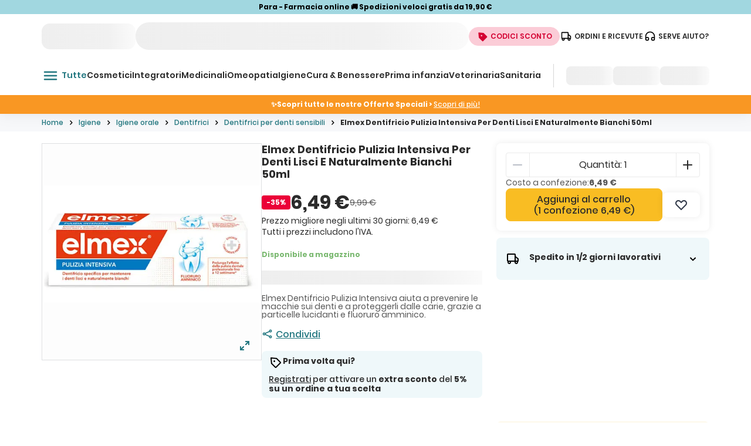

--- FILE ---
content_type: text/html;charset=utf-8
request_url: https://www.topfarmacia.it/p-elmex-dentifricio-pulizia-intensiva-per-denti-lisci-e-naturalmente-bianchi-50ml
body_size: 39452
content:
<!DOCTYPE html><html  lang="it-it" class="it-it" data-culture="it-it"><head><meta charset="utf-8">
<meta name="viewport" content="width=device-width, initial-scale=1.0, minimum-scale=1.0, maximum-scale=1.0">
<script type="importmap">{"imports":{"#entry":"/_nuxt/CWsjpy7N.js"}}</script>
<title>Elmex Dentifricio Pulizia Intensiva, Denti Lisci e Naturalmente Bianchi, 50 ml - Top Farmacia</title>
<script src="https://cloud.wordlift.io/app/bootstrap.js" type="text/javascript"></script>
<style> @font-face { font-family: "Poppins fallback"; src: local("Noto Sans"); size-adjust: 105.4852%; ascent-override: 99.54%; descent-override: 33.18%; line-gap-override: 9.48%; } @font-face { font-family: "Poppins fallback"; src: local("Arial"); size-adjust: 112.1577%; ascent-override: 93.6182%; descent-override: 31.2061%; line-gap-override: 8.916%; } @font-face { font-family: "Poppins fallback"; src: local("Helvetica Neue"); size-adjust: 111.1111%; ascent-override: 94.5%; descent-override: 31.5%; line-gap-override: 9%; } @font-face { font-family: "Poppins fallback"; src: local("Roboto"); size-adjust: 112.404%; ascent-override: 93.4131%; descent-override: 31.1377%; line-gap-override: 8.8965%; } @font-face { font-family: "Poppins fallback"; src: local("Segoe UI"); size-adjust: 112.7753%; ascent-override: 93.1055%; descent-override: 31.0352%; line-gap-override: 8.8672%; } @font-face { font-family: "Poppins fallback"; src: local("BlinkMacSystemFont"); size-adjust: 120.0469%; ascent-override: 87.4658%; descent-override: 29.1553%; line-gap-override: 8.3301%; } @font-face { font-family: "Poppins fallback"; src: local("Noto Sans"); size-adjust: 105.4852%; ascent-override: 99.54%; descent-override: 33.18%; line-gap-override: 9.48%; } @font-face { font-family: "Poppins fallback"; src: local("Arial"); size-adjust: 112.1577%; ascent-override: 93.6182%; descent-override: 31.2061%; line-gap-override: 8.916%; } @font-face { font-family: "Poppins fallback"; src: local("Helvetica Neue"); size-adjust: 111.1111%; ascent-override: 94.5%; descent-override: 31.5%; line-gap-override: 9%; } @font-face { font-family: "Poppins fallback"; src: local("Roboto"); size-adjust: 112.404%; ascent-override: 93.4131%; descent-override: 31.1377%; line-gap-override: 8.8965%; } @font-face { font-family: "Poppins fallback"; src: local("Segoe UI"); size-adjust: 112.7753%; ascent-override: 93.1055%; descent-override: 31.0352%; line-gap-override: 8.8672%; } @font-face { font-family: "Poppins fallback"; src: local("BlinkMacSystemFont"); size-adjust: 120.0469%; ascent-override: 87.4658%; descent-override: 29.1553%; line-gap-override: 8.3301%; } @font-face { font-family: "Poppins fallback"; src: local("Noto Sans"); size-adjust: 105.4852%; ascent-override: 99.54%; descent-override: 33.18%; line-gap-override: 9.48%; } @font-face { font-family: "Poppins fallback"; src: local("Arial"); size-adjust: 112.1577%; ascent-override: 93.6182%; descent-override: 31.2061%; line-gap-override: 8.916%; } @font-face { font-family: "Poppins fallback"; src: local("Helvetica Neue"); size-adjust: 111.1111%; ascent-override: 94.5%; descent-override: 31.5%; line-gap-override: 9%; } @font-face { font-family: "Poppins fallback"; src: local("Roboto"); size-adjust: 112.404%; ascent-override: 93.4131%; descent-override: 31.1377%; line-gap-override: 8.8965%; } @font-face { font-family: "Poppins fallback"; src: local("Segoe UI"); size-adjust: 112.7753%; ascent-override: 93.1055%; descent-override: 31.0352%; line-gap-override: 8.8672%; } @font-face { font-family: "Poppins fallback"; src: local("BlinkMacSystemFont"); size-adjust: 120.0469%; ascent-override: 87.4658%; descent-override: 29.1553%; line-gap-override: 8.3301%; } @font-face { font-family: "Poppins fallback"; src: local("Noto Sans"); size-adjust: 105.4852%; ascent-override: 99.54%; descent-override: 33.18%; line-gap-override: 9.48%; } @font-face { font-family: "Poppins fallback"; src: local("Arial"); size-adjust: 112.1577%; ascent-override: 93.6182%; descent-override: 31.2061%; line-gap-override: 8.916%; } @font-face { font-family: "Poppins fallback"; src: local("Helvetica Neue"); size-adjust: 111.1111%; ascent-override: 94.5%; descent-override: 31.5%; line-gap-override: 9%; } @font-face { font-family: "Poppins fallback"; src: local("Roboto"); size-adjust: 112.404%; ascent-override: 93.4131%; descent-override: 31.1377%; line-gap-override: 8.8965%; } @font-face { font-family: "Poppins fallback"; src: local("Segoe UI"); size-adjust: 112.7753%; ascent-override: 93.1055%; descent-override: 31.0352%; line-gap-override: 8.8672%; } @font-face { font-family: "Poppins fallback"; src: local("BlinkMacSystemFont"); size-adjust: 120.0469%; ascent-override: 87.4658%; descent-override: 29.1553%; line-gap-override: 8.3301%; } @font-face { font-family: "VT323 fallback"; src: local("Noto Sans"); size-adjust: 84.3882%; ascent-override: 94.8%; descent-override: 23.7%; line-gap-override: 0%; } @font-face { font-family: "VT323 fallback"; src: local("Arial"); size-adjust: 89.7262%; ascent-override: 89.1602%; descent-override: 22.29%; line-gap-override: 0%; } @font-face { font-family: "VT323 fallback"; src: local("Helvetica Neue"); size-adjust: 88.8889%; ascent-override: 90%; descent-override: 22.5%; line-gap-override: 0%; } @font-face { font-family: "VT323 fallback"; src: local("Roboto"); size-adjust: 89.9232%; ascent-override: 88.9648%; descent-override: 22.2412%; line-gap-override: 0%; } @font-face { font-family: "VT323 fallback"; src: local("Segoe UI"); size-adjust: 90.2203%; ascent-override: 88.6719%; descent-override: 22.168%; line-gap-override: 0%; } @font-face { font-family: "VT323 fallback"; src: local("BlinkMacSystemFont"); size-adjust: 96.0375%; ascent-override: 83.3008%; descent-override: 20.8252%; line-gap-override: 0%; } @font-face { font-family: "Poppins fallback"; src: local("Noto Sans"); size-adjust: 105.4852%; ascent-override: 99.54%; descent-override: 33.18%; line-gap-override: 9.48%; } @font-face { font-family: "Poppins fallback"; src: local("Arial"); size-adjust: 112.1577%; ascent-override: 93.6182%; descent-override: 31.2061%; line-gap-override: 8.916%; } @font-face { font-family: "Poppins fallback"; src: local("Helvetica Neue"); size-adjust: 111.1111%; ascent-override: 94.5%; descent-override: 31.5%; line-gap-override: 9%; } @font-face { font-family: "Poppins fallback"; src: local("Roboto"); size-adjust: 112.404%; ascent-override: 93.4131%; descent-override: 31.1377%; line-gap-override: 8.8965%; } @font-face { font-family: "Poppins fallback"; src: local("Segoe UI"); size-adjust: 112.7753%; ascent-override: 93.1055%; descent-override: 31.0352%; line-gap-override: 8.8672%; } @font-face { font-family: "Poppins fallback"; src: local("BlinkMacSystemFont"); size-adjust: 120.0469%; ascent-override: 87.4658%; descent-override: 29.1553%; line-gap-override: 8.3301%; } @font-face { font-family: "Poppins fallback"; src: local("Noto Sans"); size-adjust: 105.4852%; ascent-override: 99.54%; descent-override: 33.18%; line-gap-override: 9.48%; } @font-face { font-family: "Poppins fallback"; src: local("Arial"); size-adjust: 112.1577%; ascent-override: 93.6182%; descent-override: 31.2061%; line-gap-override: 8.916%; } @font-face { font-family: "Poppins fallback"; src: local("Helvetica Neue"); size-adjust: 111.1111%; ascent-override: 94.5%; descent-override: 31.5%; line-gap-override: 9%; } @font-face { font-family: "Poppins fallback"; src: local("Roboto"); size-adjust: 112.404%; ascent-override: 93.4131%; descent-override: 31.1377%; line-gap-override: 8.8965%; } @font-face { font-family: "Poppins fallback"; src: local("Segoe UI"); size-adjust: 112.7753%; ascent-override: 93.1055%; descent-override: 31.0352%; line-gap-override: 8.8672%; } @font-face { font-family: "Poppins fallback"; src: local("BlinkMacSystemFont"); size-adjust: 120.0469%; ascent-override: 87.4658%; descent-override: 29.1553%; line-gap-override: 8.3301%; } @font-face { font-family: "Poppins fallback"; src: local("Noto Sans"); size-adjust: 105.4852%; ascent-override: 99.54%; descent-override: 33.18%; line-gap-override: 9.48%; } @font-face { font-family: "Poppins fallback"; src: local("Arial"); size-adjust: 112.1577%; ascent-override: 93.6182%; descent-override: 31.2061%; line-gap-override: 8.916%; } @font-face { font-family: "Poppins fallback"; src: local("Helvetica Neue"); size-adjust: 111.1111%; ascent-override: 94.5%; descent-override: 31.5%; line-gap-override: 9%; } @font-face { font-family: "Poppins fallback"; src: local("Roboto"); size-adjust: 112.404%; ascent-override: 93.4131%; descent-override: 31.1377%; line-gap-override: 8.8965%; } @font-face { font-family: "Poppins fallback"; src: local("Segoe UI"); size-adjust: 112.7753%; ascent-override: 93.1055%; descent-override: 31.0352%; line-gap-override: 8.8672%; } @font-face { font-family: "Poppins fallback"; src: local("BlinkMacSystemFont"); size-adjust: 120.0469%; ascent-override: 87.4658%; descent-override: 29.1553%; line-gap-override: 8.3301%; } @font-face { font-family: "Poppins fallback"; src: local("Noto Sans"); size-adjust: 105.4852%; ascent-override: 99.54%; descent-override: 33.18%; line-gap-override: 9.48%; } @font-face { font-family: "Poppins fallback"; src: local("Arial"); size-adjust: 112.1577%; ascent-override: 93.6182%; descent-override: 31.2061%; line-gap-override: 8.916%; } @font-face { font-family: "Poppins fallback"; src: local("Helvetica Neue"); size-adjust: 111.1111%; ascent-override: 94.5%; descent-override: 31.5%; line-gap-override: 9%; } @font-face { font-family: "Poppins fallback"; src: local("Roboto"); size-adjust: 112.404%; ascent-override: 93.4131%; descent-override: 31.1377%; line-gap-override: 8.8965%; } @font-face { font-family: "Poppins fallback"; src: local("Segoe UI"); size-adjust: 112.7753%; ascent-override: 93.1055%; descent-override: 31.0352%; line-gap-override: 8.8672%; } @font-face { font-family: "Poppins fallback"; src: local("BlinkMacSystemFont"); size-adjust: 120.0469%; ascent-override: 87.4658%; descent-override: 29.1553%; line-gap-override: 8.3301%; } @font-face { font-family: "VT323 fallback"; src: local("Noto Sans"); size-adjust: 84.3882%; ascent-override: 94.8%; descent-override: 23.7%; line-gap-override: 0%; } @font-face { font-family: "VT323 fallback"; src: local("Arial"); size-adjust: 89.7262%; ascent-override: 89.1602%; descent-override: 22.29%; line-gap-override: 0%; } @font-face { font-family: "VT323 fallback"; src: local("Helvetica Neue"); size-adjust: 88.8889%; ascent-override: 90%; descent-override: 22.5%; line-gap-override: 0%; } @font-face { font-family: "VT323 fallback"; src: local("Roboto"); size-adjust: 89.9232%; ascent-override: 88.9648%; descent-override: 22.2412%; line-gap-override: 0%; } @font-face { font-family: "VT323 fallback"; src: local("Segoe UI"); size-adjust: 90.2203%; ascent-override: 88.6719%; descent-override: 22.168%; line-gap-override: 0%; } @font-face { font-family: "VT323 fallback"; src: local("BlinkMacSystemFont"); size-adjust: 96.0375%; ascent-override: 83.3008%; descent-override: 20.8252%; line-gap-override: 0%; } </style>
<link rel="stylesheet" href="/_nuxt/entry.D5RJLT7E.css" crossorigin>
<link rel="stylesheet" href="/_nuxt/default.DAEZ1ETH.css" crossorigin>
<link rel="stylesheet" href="/_nuxt/AnimatedPlaceholder.BueL_wvY.css" crossorigin>
<link rel="stylesheet" href="/_nuxt/Loader.CxNYOkbQ.css" crossorigin>
<link rel="stylesheet" href="/_nuxt/useHeaderConnect.Dw7OvOJb.css" crossorigin>
<link rel="stylesheet" href="/_nuxt/TheTabs.D7szLZnw.css" crossorigin>
<link rel="stylesheet" href="/_nuxt/Vertical.B_LjM48S.css" crossorigin>
<link rel="stylesheet" href="/_nuxt/Stars.-46UxsZP.css" crossorigin>
<link rel="stylesheet" href="/_nuxt/Standard.DVLxxW7m.css" crossorigin>
<link rel="stylesheet" href="/_nuxt/InputText.vRjhjcgY.css" crossorigin>
<link rel="stylesheet" href="/_nuxt/AppAccordion.BC0wI1t9.css" crossorigin>
<link rel="stylesheet" href="/_nuxt/p-_product_.Ds5I1svf.css" crossorigin>
<link rel="stylesheet" href="/_nuxt/Video.DfHHsm87.css" crossorigin>
<link rel="stylesheet" href="/_nuxt/AppCarousel.BhTyzNDf.css" crossorigin>
<link rel="stylesheet" href="/_nuxt/cjs.D5eZjWzM.css" crossorigin>
<link rel="stylesheet" href="/_nuxt/Container.tn0RQdqM.css" crossorigin>
<link rel="stylesheet" href="/_nuxt/Product.CXhT3Vjk.css" crossorigin>
<link rel="stylesheet" href="/_nuxt/Newsletter.zY2gSt0D.css" crossorigin>
<link rel="preload" type="font/woff2" href="/fonts/Poppins/Poppins-Bold.woff2" as="font" crossorigin="anonymous">
<link rel="preload" type="font/woff2" href="/fonts/Poppins/Poppins-SemiBold.woff2" as="font" crossorigin="anonymous">
<link rel="preload" type="font/woff2" href="/fonts/Poppins/Poppins-Medium.woff2" as="font" crossorigin="anonymous">
<link rel="preload" type="font/woff2" href="/fonts/Poppins/Poppins-Regular.woff2" as="font" crossorigin="anonymous">
<link rel="preload" as="image" href="/icons/User.svg" data-hid="/icons/User.svg">
<link rel="preload" as="image" href="/icons/green-500/OutlineHeart.svg" data-hid="/icons/green-500/OutlineHeart.svg">
<link rel="preload" as="image" href="/icons/Label.svg" data-hid="/icons/Label.svg">
<link rel="preload" as="image" href="/icons/Car.svg" data-hid="/icons/Car.svg">
<link rel="preload" as="image" href="/icons/Headphones.svg" data-hid="/icons/Headphones.svg">
<link rel="preload" as="image" href="/icons/green-main/HamburgerMenu.svg" data-hid="/icons/green-main/HamburgerMenu.svg">
<link rel="preload" as="image" href="/icons/ArrowLeft.svg" data-hid="/icons/ArrowLeft.svg">
<link rel="preload" as="image" href="/icons/ChevronRight.svg" data-hid="/icons/ChevronRight.svg">
<link rel="preload" as="image" href="/icons/Pricetag.svg" data-hid="/icons/Pricetag.svg">
<link rel="preload" as="image" href="/icons/Expand.svg" data-hid="/icons/Expand.svg">
<link rel="preload" as="image" imagesrcset="https://images.ctfassets.net/i5oh5hzamkwo/5AUxAdoPobnVZV6gNVVV7M/bb0aee30052d8fa6e80e32cd0ee0a330/productImage-931169876-7871219_2.jpg?w=500&h=500&fm=webp&q=80 500w, https://images.ctfassets.net/i5oh5hzamkwo/5AUxAdoPobnVZV6gNVVV7M/bb0aee30052d8fa6e80e32cd0ee0a330/productImage-931169876-7871219_2.jpg?w=1000&h=1000&fm=webp&q=80 1000w" imagesizes="500px">
<link rel="preload" as="image" href="/icons/green-main/Share.svg" data-hid="/icons/green-main/Share.svg">
<link rel="modulepreload" as="script" crossorigin href="/_nuxt/CWsjpy7N.js">
<link rel="modulepreload" as="script" crossorigin href="/_nuxt/BI1L8ACM.js">
<link rel="modulepreload" as="script" crossorigin href="/_nuxt/CblL9YYl.js">
<link rel="modulepreload" as="script" crossorigin href="/_nuxt/e81GDCd9.js">
<link rel="modulepreload" as="script" crossorigin href="/_nuxt/BV915Umc.js">
<link rel="modulepreload" as="script" crossorigin href="/_nuxt/mcbiY3XT.js">
<link rel="modulepreload" as="script" crossorigin href="/_nuxt/BBZIHicJ.js">
<link rel="modulepreload" as="script" crossorigin href="/_nuxt/DON80X6o.js">
<link rel="modulepreload" as="script" crossorigin href="/_nuxt/DZyajPGi.js">
<link rel="modulepreload" as="script" crossorigin href="/_nuxt/JbN7wCbt.js">
<link rel="modulepreload" as="script" crossorigin href="/_nuxt/DcAPg4D0.js">
<link rel="modulepreload" as="script" crossorigin href="/_nuxt/QQGpm7_T.js">
<link rel="modulepreload" as="script" crossorigin href="/_nuxt/p9mhvF4E.js">
<link rel="modulepreload" as="script" crossorigin href="/_nuxt/B60PeLU9.js">
<link rel="modulepreload" as="script" crossorigin href="/_nuxt/BHeaHLZP.js">
<link rel="modulepreload" as="script" crossorigin href="/_nuxt/CK2ViCwS.js">
<link rel="modulepreload" as="script" crossorigin href="/_nuxt/CPpNpX-v.js">
<link rel="modulepreload" as="script" crossorigin href="/_nuxt/Cp6m-x_X.js">
<link rel="modulepreload" as="script" crossorigin href="/_nuxt/BoTt2YN_.js">
<link rel="modulepreload" as="script" crossorigin href="/_nuxt/gooMxfBE.js">
<link rel="modulepreload" as="script" crossorigin href="/_nuxt/B0NKl787.js">
<link rel="modulepreload" as="script" crossorigin href="/_nuxt/4gZqQFVV.js">
<link rel="modulepreload" as="script" crossorigin href="/_nuxt/Dsax2oNF.js">
<link rel="modulepreload" as="script" crossorigin href="/_nuxt/DSJ65VAM.js">
<link rel="modulepreload" as="script" crossorigin href="/_nuxt/b7TgTJuK.js">
<link rel="modulepreload" as="script" crossorigin href="/_nuxt/Cs6urxvh.js">
<link rel="modulepreload" as="script" crossorigin href="/_nuxt/CCPkULCt.js">
<link rel="modulepreload" as="script" crossorigin href="/_nuxt/De8eTxNi.js">
<link rel="modulepreload" as="script" crossorigin href="/_nuxt/BAINkcrI.js">
<link rel="modulepreload" as="script" crossorigin href="/_nuxt/DCfkdu_e.js">
<link rel="modulepreload" as="script" crossorigin href="/_nuxt/hKXYmcy8.js">
<link rel="modulepreload" as="script" crossorigin href="/_nuxt/BsxKmXWJ.js">
<link rel="modulepreload" as="script" crossorigin href="/_nuxt/D04mwsJ5.js">
<link rel="modulepreload" as="script" crossorigin href="/_nuxt/BdEu9Kyl.js">
<link rel="modulepreload" as="script" crossorigin href="/_nuxt/H0O2kr8A.js">
<link rel="modulepreload" as="script" crossorigin href="/_nuxt/DPAf-TH8.js">
<link rel="modulepreload" as="script" crossorigin href="/_nuxt/B5ki4c0v.js">
<link rel="modulepreload" as="script" crossorigin href="/_nuxt/DQuo6eWc.js">
<link rel="modulepreload" as="script" crossorigin href="/_nuxt/CZ8qA-pX.js">
<link rel="modulepreload" as="script" crossorigin href="/_nuxt/DrJiwVsl.js">
<link rel="modulepreload" as="script" crossorigin href="/_nuxt/E1QQrW6-.js">
<link rel="modulepreload" as="script" crossorigin href="/_nuxt/BW_70akq.js">
<link rel="modulepreload" as="script" crossorigin href="/_nuxt/BBQ3Acp4.js">
<link rel="modulepreload" as="script" crossorigin href="/_nuxt/CWKEHMZD.js">
<link rel="modulepreload" as="script" crossorigin href="/_nuxt/DE2_PXG5.js">
<link rel="modulepreload" as="script" crossorigin href="/_nuxt/GQxPCNcM.js">
<link rel="modulepreload" as="script" crossorigin href="/_nuxt/1hDib4KL.js">
<link rel="modulepreload" as="script" crossorigin href="/_nuxt/j9BtQuRQ.js">
<link rel="modulepreload" as="script" crossorigin href="/_nuxt/T0pdMzoi.js">
<link rel="modulepreload" as="script" crossorigin href="/_nuxt/CKsc_2cE.js">
<link rel="modulepreload" as="script" crossorigin href="/_nuxt/B0G5EEfd.js">
<link rel="modulepreload" as="script" crossorigin href="/_nuxt/ByHlCRBb.js">
<link rel="modulepreload" as="script" crossorigin href="/_nuxt/D6EW4eoV.js">
<link rel="modulepreload" as="script" crossorigin href="/_nuxt/Uo8V-EuJ.js">
<link rel="modulepreload" as="script" crossorigin href="/_nuxt/CmcuAgV3.js">
<link rel="modulepreload" as="script" crossorigin href="/_nuxt/BTknn6Gb.js">
<link rel="modulepreload" as="script" crossorigin href="/_nuxt/B7SuviuA.js">
<link rel="modulepreload" as="script" crossorigin href="/_nuxt/DxZpvmkt.js">
<link rel="modulepreload" as="script" crossorigin href="/_nuxt/Z9VJjn7_.js">
<link rel="modulepreload" as="script" crossorigin href="/_nuxt/D6__k5_t.js">
<link rel="modulepreload" as="script" crossorigin href="/_nuxt/oHiSNn0U.js">
<link rel="modulepreload" as="script" crossorigin href="/_nuxt/DS6IhF4t.js">
<link rel="modulepreload" as="script" crossorigin href="/_nuxt/CD5SHZ-r.js">
<link rel="modulepreload" as="script" crossorigin href="/_nuxt/BSqNj2NP.js">
<link rel="modulepreload" as="script" crossorigin href="/_nuxt/6spipWl5.js">
<link rel="modulepreload" as="script" crossorigin href="/_nuxt/B2J7JBJX.js">
<link rel="modulepreload" as="script" crossorigin href="/_nuxt/CNL8eSH6.js">
<link rel="modulepreload" as="script" crossorigin href="/_nuxt/BtZPJFs4.js">
<link rel="modulepreload" as="script" crossorigin href="/_nuxt/Czvzex8K.js">
<link rel="modulepreload" as="script" crossorigin href="/_nuxt/Cb3ONslE.js">
<link rel="modulepreload" as="script" crossorigin href="/_nuxt/BcMzKNUJ.js">
<link rel="modulepreload" as="script" crossorigin href="/_nuxt/CPYXlpSk.js">
<link rel="modulepreload" as="script" crossorigin href="/_nuxt/B4wLENeU.js">
<link rel="modulepreload" as="script" crossorigin href="/_nuxt/DP40qcTE.js">
<link rel="modulepreload" as="script" crossorigin href="/_nuxt/SGCmr1vX.js">
<link rel="modulepreload" as="script" crossorigin href="/_nuxt/Byz5nkjM.js">
<link rel="preload" as="fetch" fetchpriority="low" crossorigin="anonymous" href="/_nuxt/builds/meta/b7c14153-a2e2-497e-9930-5b490507aa17.json">
<link rel="prefetch" as="image" type="image/png" href="/_nuxt/bottom-left.KxkxBWVv.png">
<link rel="prefetch" as="image" type="image/png" href="/_nuxt/top-right.CQ5jh3GW.png">
<link rel="prefetch" as="script" crossorigin href="/_nuxt/BPSwtCIK.js">
<link rel="prefetch" as="script" crossorigin href="/_nuxt/BEdgwCoD.js">
<link rel="prefetch" as="script" crossorigin href="/_nuxt/B92SbYQh.js">
<link rel="prefetch" as="script" crossorigin href="/_nuxt/Dyo_xxhl.js">
<link rel="prefetch" as="style" crossorigin href="/_nuxt/HealthCheck.GD8WMovd.css">
<link rel="prefetch" as="script" crossorigin href="/_nuxt/DgzmI9ii.js">
<link rel="prefetch" as="script" crossorigin href="/_nuxt/Ba_iEaaD.js">
<link rel="prefetch" as="script" crossorigin href="/_nuxt/C0WsUxxa.js">
<link rel="prefetch" as="script" crossorigin href="/_nuxt/Dh8qhWZk.js">
<link rel="prefetch" as="script" crossorigin href="/_nuxt/CmopK-Hs.js">
<link rel="prefetch" as="script" crossorigin href="/_nuxt/CO0IoUiv.js">
<link rel="prefetch" as="script" crossorigin href="/_nuxt/CQ_dfCK5.js">
<link rel="prefetch" as="style" crossorigin href="/_nuxt/formkit.e8AuhwEv.css">
<link rel="prefetch" as="script" crossorigin href="/_nuxt/BS0btNWB.js">
<meta name="robots" content="index,follow">
<meta name="apple-mobile-web-app-title" content="TopFarmacia">
<link rel="icon" type="image/png" href="/favicon/favicon-96x96.png" sizes="96x96">
<link rel="icon" type="image/svg+xml" href="/favicon/favicon.svg">
<link rel="shortcut icon" href="/favicon/favicon.ico">
<link rel="apple-touch-icon" href="/favicon/apple-touch-icon.png" sizes="180x180">
<link rel="manifest" href="/favicon/site.webmanifest">
<link type="font/woff2" href="/fonts/VT323/VT323-Regular.woff2" as="font" crossorigin="anonymous">
<script type="text/javascript">
window.dataLayer = window.dataLayer || [];</script>
<script defer type="text/javascript">(function(w,d,s,l,i){w[l]=w[l]||[];w[l].push({'gtm.start':
                  new Date().getTime(),event:'gtm.js'});var f=d.getElementsByTagName(s)[0],
                  j=d.createElement(s);j.async=true;j.src=
                  'https://load.sgtm.topfarmacia.it/16qqmgipyj.js?'+i;f.parentNode.insertBefore(j,f);})(window,document,'script','dataLayer','d0vibn=aWQ9R1RNLVdHR05UQk4%3D&sort=asc');</script>
<noscript><link rel='stylesheet' type='text/css' href='/no-script.css'></noscript>
<script type="application/ld+json">{"@context":"https://schema.org","@type":"WebSite","url":"https://www.topfarmacia.it","potentialAction":{"@type":"SearchAction","target":{"@type":"EntryPoint","urlTemplate":"https://www.topfarmacia.it/ricerca?query={search_term_string}"},"query-input":"required name=search_term_string"}}</script>
<script type="application/ld+json">{"@context":"https://schema.org","@type":"Organization","@id":"https://www.topfarmacia.it/#address-and-contact-container","url":"https://www.topfarmacia.it/","name":"Top Farmacia","logo":"https://www.topfarmacia.it/images/LogoTopFarmaciaOnline.svg","address":{"@type":"PostalAddress","streetAddress":"Via IV Novembre, 6 (Località Cadriano)","addressLocality":"Granarolo dell'Emilia","addressCountry":"IT","addressRegion":"BO","postalCode":"40057"},"areaServed":{"@type":"Country","name":"Italy"},"legalName":"Top Parafarmacia S.p.A.","location":{"@type":"PostalAddress","streetAddress":"Via IV Novembre, 6 (Località Cadriano)","addressLocality":"Granarolo dell'Emilia","addressCountry":"IT","addressRegion":"BO","postalCode":"40057"},"taxID":"03400011205","telephone":"+39051759630","vatID":"03400011205","aggregateRating":{"@type":"AggregateRating","@id":"https://www.topfarmacia.it/#cms-component-reviews","sameAs":"https://www.feedaty.com/recensioni/topfarmacia","ratingValue":4.8,"reviewCount":113992}}</script>
<meta name="description" content="Elmex Dentifricio Pulizia Intensiva aiuta a prevenire le macchie sui denti e a proteggerli dalle carie, grazie a particelle lucidanti e fluoruro amminico.">
<meta property="og:title" content="Elmex Dentifricio Pulizia Intensiva, Denti Lisci e Naturalmente Bianchi, 50 ml">
<meta property="og:description" content="Elmex Dentifricio Pulizia Intensiva aiuta a prevenire le macchie sui denti e a proteggerli dalle carie, grazie a particelle lucidanti e fluoruro amminico.">
<meta property="og:image" content="https://images.ctfassets.net/i5oh5hzamkwo/5AUxAdoPobnVZV6gNVVV7M/bb0aee30052d8fa6e80e32cd0ee0a330/productImage-931169876-7871219_2.jpg">
<meta property="og:url" content="https://www.topfarmacia.it/p-elmex-dentifricio-pulizia-intensiva-per-denti-lisci-e-naturalmente-bianchi-50ml">
<meta name="twitter:url" content="https://www.topfarmacia.it/p-elmex-dentifricio-pulizia-intensiva-per-denti-lisci-e-naturalmente-bianchi-50ml">
<meta property="og:type" content="product">
<meta name="twitter:title" content="Elmex Dentifricio Pulizia Intensiva, Denti Lisci e Naturalmente Bianchi, 50 ml">
<meta name="twitter:description" content="Elmex Dentifricio Pulizia Intensiva aiuta a prevenire le macchie sui denti e a proteggerli dalle carie, grazie a particelle lucidanti e fluoruro amminico.">
<meta name="twitter:image" content="https://images.ctfassets.net/i5oh5hzamkwo/5AUxAdoPobnVZV6gNVVV7M/bb0aee30052d8fa6e80e32cd0ee0a330/productImage-931169876-7871219_2.jpg">
<link rel="canonical" href="https://www.topfarmacia.it/p-elmex-dentifricio-pulizia-intensiva-per-denti-lisci-e-naturalmente-bianchi-50ml">
<script type="application/ld+json">{"@context":"https://schema.org","@type":"Product","name":"Elmex Dentifricio Pulizia Intensiva Per Denti Lisci E Naturalmente Bianchi 50ml","description":"Elmex Dentifricio Pulizia Intensiva aiuta a prevenire le macchie sui denti e a proteggerli dalle carie, grazie a particelle lucidanti e fluoruro amminico.","image":["https://images.ctfassets.net/i5oh5hzamkwo/5AUxAdoPobnVZV6gNVVV7M/bb0aee30052d8fa6e80e32cd0ee0a330/productImage-931169876-7871219_2.jpg"],"mpn":"931169876","sku":"931169876","url":"https://www.topfarmacia.it//p-elmex-dentifricio-pulizia-intensiva-per-denti-lisci-e-naturalmente-bianchi-50ml","offers":{"@type":"Offer","price":6.49,"priceCurrency":"EUR","url":"https://www.topfarmacia.it//p-elmex-dentifricio-pulizia-intensiva-per-denti-lisci-e-naturalmente-bianchi-50ml","priceValidUntil":"2024-04-22","itemCondition":"http://schema.org/NewCondition","availability":"https://schema.org/InStock","shippingDetails":{"@type":"OfferShippingDetails","shippingRate":{"@type":"MonetaryAmount","value":4.9,"currency":"EUR"},"shippingDestination":{"@type":"DefinedRegion","addressCountry":"IT","postalCodeRange":{"postalCodeBegin":"00010","postalCodeEnd":"97100"}},"deliveryTime":{"@type":"ShippingDeliveryTime","handlingTime":{"@type":"QuantitativeValue","minValue":"0","maxValue":"1"},"transitTime":{"@type":"QuantitativeValue","minValue":"1","maxValue":"4"},"cutOffTime":"18:30-08:00","businessDays":{"@type":"OpeningHoursSpecification","dayOfWeek":["https://schema.org/Monday","https://schema.org/Tuesday","https://schema.org/Wednesday","https://schema.org/Thursday","https://schema.org/Friday"]}}},"seller":{"@type":"Organization","url":"https://www.topfarmacia.it/","name":"Top Farmacia","@id":"#store-organization","logo":"https://www.topfarmacia.it/images/LogoTopFarmaciaOnline.svg"}},"brand":{"@type":"Brand","name":"Elmex","logo":"https://images.ctfassets.net/i5oh5hzamkwo/brand_image_53/67205e6872dd31e65d7252f16b4a0d98/elmex-logo.jpg"},"aggregateRating":{"@type":"AggregateRating","ratingValue":4.8,"reviewCount":5}}</script>
<script type="application/ld+json">{"@context": "https://schema.org", "@type": "BreadcrumbList", "itemListElement": [{"@type":"ListItem","position":1,"name":"Home","item":"https://www.topfarmacia.it/"},{"@type":"ListItem","position":2,"name":"Igiene","item":"https://www.topfarmacia.it/c-igiene-265"},{"@type":"ListItem","position":3,"name":"Igiene orale","item":"https://www.topfarmacia.it/c-igiene-orale-283"},{"@type":"ListItem","position":4,"name":"Dentifrici","item":"https://www.topfarmacia.it/c-dentifrici-284"},{"@type":"ListItem","position":5,"name":"Dentifrici per denti sensibili","item":"https://www.topfarmacia.it/c-dentifrici-per-denti-sensibili-286"}]}</script>
<script type="module" src="/_nuxt/CWsjpy7N.js" crossorigin></script><style id="pinceau-runtime-hydratable"></style><style id="pinceau-theme">@media { :root {--pinceau-mq: initial; --coupon-error-text-color: #A01F1F;--coupon-success-text-color: #79B86F;--coupon-link-text-color: #247881;--total-discount-text-color: #79B86F;--input-radio-checked-disabled-color: #C6C6C8;--input-radio-checked-focus-outline-color: #E9F1F2;--input-radio-checked-focus-color: #247881;--input-radio-checked-hover-color: #19545A;--input-radio-checked-default-color: #247881;--input-radio-unchecked-disabled-color: #C6C6C8;--input-radio-unchecked-focus-outline-color: #E9F1F2;--input-radio-unchecked-focus-color: #555555;--input-radio-unchecked-hover-color: #247881;--input-radio-unchecked-default-color: #AAAAAA;--backToCart-button-text-color: #247881;--backToCart-background-color: #F7F8FA;--header-backToCart-backdrop: rgba(43, 43, 43, 0.5);--header-background-color: #F7F8FA;--stepper-label-inactive-text-color: black;--stepper-label-active-text-color: #247881;--stepper-line-inactive-color: #F7F8FA;--stepper-line-active-color: #247881;--stepper-button-inactive-text-color: #AAAAAA;--stepper-button-inactive-background-color: #F7F8FA;--stepper-button-active-outline-color: #E9F1F2;--stepper-button-active-text-color: #FFFFFF;--stepper-button-active-background-color: #247881;--thankYou-text-bold: #247881;--thankYou-background-color: #E9F1F2;--confirmation-shipping-text-color: #F99723;--confirmation-title-text-color: #2B2B2B;--summary-order-products-card-discount-text-color: #79B86F;--summary-order-background-color: #EFF8FA;--sidebar-total-background-color: #F7F8FA;--sidebar-border-color: #EAEAEA;--step-payment-axerve-shadow: 0px 0px 12px 0px rgba(0, 0, 0, 0.08);--step-payment-giftCard-error-text-color: #A01F1F;--step-payment-giftCard-success-text-color: #79B86F;--step-payment-wireTransfer-warning-background-color: #FEF8E9;--step-payment-carousel-navigation-background: #F9BD23;--step-payment-title-text-color: #2B2B2B;--step-detraction-help-text-color: #555555;--step-detraction-label-text-color: #2B2B2B;--step-detraction-title-text-color: #2B2B2B;--step-shipping-timeAndCosts-notes-text-color: #2B2B2B;--step-shipping-timeAndCosts-subtitle-text-color: #555555;--step-shipping-timeAndCosts-title-text-color: #2B2B2B;--step-shipping-shippingData-tabs-background-color: #525E75;--step-shipping-shippingData-single-card-active-border-color: orange;--step-shipping-shippingData-single-card-container-background-color: white;--step-shipping-shippingData-single-card-container-shadow: 0 4px 6px -1px rgb(0 0 0 / 0.1), 0 2px 4px -2px rgb(0 0 0 / 0.1);--step-shipping-shippingData-logged-privacy-text-color: green;--step-shipping-shippingData-title-text-color: #2B2B2B;--step-shipping-personalData-help-text-color: #555555;--step-shipping-personalData-title-text-color: #2B2B2B;--selectableCard-shadow: 0px 8px 12px rgba(0, 0, 0, 0.16);--selectableCard-border-color: #F99723;--typography-snail-lg-fontWeight: 400;--typography-snail-lg-letterSpacing: 0;--typography-snail-lg-lineHeight: 1.2;--typography-snail-lg-fontSize: 12px;--typography-snail-lg-fontFamily: Poppins;--typography-snail-sm-fontWeight: 400;--typography-snail-sm-letterSpacing: 0;--typography-snail-sm-lineHeight: 1.2;--typography-snail-sm-fontSize: 10px;--typography-snail-sm-fontFamily: Poppins;--typography-mouse-lg-fontWeight: 400;--typography-mouse-lg-letterSpacing: 0;--typography-mouse-lg-lineHeight: 1.4;--typography-mouse-lg-fontSize: 14px;--typography-mouse-lg-fontFamily: Poppins;--typography-mouse-sm-fontWeight: 400;--typography-mouse-sm-letterSpacing: 0;--typography-mouse-sm-lineHeight: 1.4;--typography-mouse-sm-fontSize: 12px;--typography-mouse-sm-fontFamily: Poppins;--typography-beaver-lg-fontWeight: 400;--typography-beaver-lg-letterSpacing: 0;--typography-beaver-lg-lineHeight: 1.4;--typography-beaver-lg-fontSize: 16px;--typography-beaver-lg-fontFamily: Poppins;--typography-beaver-sm-fontWeight: 400;--typography-beaver-sm-letterSpacing: 0;--typography-beaver-sm-lineHeight: 1.4;--typography-beaver-sm-fontSize: 14px;--typography-beaver-sm-fontFamily: Poppins;--typography-pig-lg-fontWeight: 400;--typography-pig-lg-letterSpacing: 0;--typography-pig-lg-lineHeight: 1.4;--typography-pig-lg-fontSize: 18px;--typography-pig-lg-fontFamily: Poppins;--typography-pig-sm-fontWeight: 400;--typography-pig-sm-letterSpacing: 0;--typography-pig-sm-lineHeight: 1.4;--typography-pig-sm-fontSize: 16px;--typography-pig-sm-fontFamily: Poppins;--typography-dolphin-lg-fontWeight: 700;--typography-dolphin-lg-letterSpacing: 0;--typography-dolphin-lg-lineHeight: 1.2;--typography-dolphin-lg-fontSize: 20px;--typography-dolphin-lg-fontFamily: Poppins;--typography-dolphin-sm-fontWeight: 700;--typography-dolphin-sm-letterSpacing: 0;--typography-dolphin-sm-lineHeight: 1.2;--typography-dolphin-sm-fontSize: 18px;--typography-dolphin-sm-fontFamily: Poppins;--typography-hyppo-lg-fontWeight: 400;--typography-hyppo-lg-letterSpacing: 0;--typography-hyppo-lg-lineHeight: 1.4;--typography-hyppo-lg-fontSize: 23px;--typography-hyppo-lg-fontFamily: Poppins;--typography-hyppo-sm-fontWeight: 400;--typography-hyppo-sm-letterSpacing: 0;--typography-hyppo-sm-lineHeight: 1.4;--typography-hyppo-sm-fontSize: 20px;--typography-hyppo-sm-fontFamily: Poppins;--typography-elephant-lg-fontWeight: 400;--typography-elephant-lg-letterSpacing: 0;--typography-elephant-lg-lineHeight: 1.2;--typography-elephant-lg-fontSize: 27px;--typography-elephant-lg-fontFamily: Poppins;--typography-elephant-sm-fontWeight: 400;--typography-elephant-sm-letterSpacing: 0;--typography-elephant-sm-lineHeight: 1.2;--typography-elephant-sm-fontSize: 24px;--typography-elephant-sm-fontFamily: Poppins;--typography-mammoth-lg-fontWeight: 700;--typography-mammoth-lg-letterSpacing: 0;--typography-mammoth-lg-lineHeight: 1.4;--typography-mammoth-lg-fontSize: 36px;--typography-mammoth-lg-fontFamily: Poppins;--typography-mammoth-sm-fontWeight: 700;--typography-mammoth-sm-letterSpacing: 0;--typography-mammoth-sm-lineHeight: 1.4;--typography-mammoth-sm-fontSize: 32px;--typography-mammoth-sm-fontFamily: Poppins;--typography-whale-lg-fontWeight: 700;--typography-whale-lg-letterSpacing: 0;--typography-whale-lg-lineHeight: 1.2;--typography-whale-lg-fontSize: 45px;--typography-whale-lg-fontFamily: Poppins;--typography-whale-sm-fontWeight: 700;--typography-whale-sm-letterSpacing: 0;--typography-whale-sm-lineHeight: 1.2;--typography-whale-sm-fontSize: 40px;--typography-whale-sm-fontFamily: Poppins;--typography-dyno-lg-fontWeight: 700;--typography-dyno-lg-letterSpacing: 0;--typography-dyno-lg-lineHeight: 1.2;--typography-dyno-lg-fontSize: 54px;--typography-dyno-lg-fontFamily: Poppins;--typography-dyno-sm-fontWeight: 700;--typography-dyno-sm-letterSpacing: 0;--typography-dyno-sm-lineHeight: 1.2;--typography-dyno-sm-fontSize: 48px;--typography-dyno-sm-fontFamily: Poppins;--media-c_lg: (min-width: 1601px);--media-c_md: (min-width: 1024px);--media-c_sm: (min-width: 360px); } }</style></head><body><noscript><iframe src="https://load.sgtm.topfarmacia.it/ns.html?id=GTM-WGGNTBN" height="0" width="0" style="display:none;visibility:hidden"></iframe></noscript><div id="__nuxt"><div><div class="nuxt-loading-indicator" style="position:fixed;top:0;right:0;left:0;pointer-events:none;width:auto;height:3px;opacity:0;background:#f9bd23;background-size:Infinity% auto;transform:scaleX(0%);transform-origin:left;transition:transform 0.1s, height 0.4s, opacity 0.4s;z-index:999999;"></div><!----><div><!--[--><div class="sticky top-0 z-20"><div class="relative"><div class="header relative z-[9999] md:mb-8 transition-all duration-300" hide-alert="false" data-v-1ae44a07><header class="transform-gpu bg-white drop-shadow-01 transition-all md:translate-y-0" data-v-1ae44a07><div class="flex flex-row items-center justify-center gap-3 px-2 py-1 TOP-header" style="background-color:#a1d7e0;" data-v-1ae44a07><p class="utils-markdown mouse-bold markdown__link-underlined markdown__link-mouse-medium line-clamp-2" style="color:#000000;" data-v-2d54280f>Para - Farmacia online 🚚 Spedizioni veloci gratis da 19,90 €</p><!----></div><div class="padded" data-v-1ae44a07><div class="mobile-navignation-area flex items-center justify-between gap-5 py-2 md:hidden" data-v-1ae44a07><!----><div class="flex items-center justify-end" data-v-1ae44a07><div class="py-[11.5px]" data-v-1ae44a07><img src="/icons/User.svg" fetchpriority="high" alt="icon-User.svg" class="login-icon" data-v-1ae44a07></div><a to="/area-personale/preferiti" href="/area-personale/preferiti" class="app-link cursor-pointer custom-btn-mouse-bold-bg-transparent justify-center hover:underline" tabindex="0" data-v-1ae44a07><!--[--><span class="btn-link-black icon-paddings btn__container w-full"><span class="icon-first !m-0 icon__container"><!--[--><img src="/icons/green-500/OutlineHeart.svg" fetchpriority="high" alt="icon-OutlineHeart.svg" class="h-6 w-6" data-v-1ae44a07><!--]--></span><!----><!----></span><!--]--></a><!--[--><div class="placeholder skeleton-animated_placeholder shadow-none" data-v-1ae44a07 style="--559c862d:24px;--35248000:80px;--26aed738:8px;" data-v-0ef1a474>   </div><div class="placeholder skeleton-animated_placeholder shadow-none mx-2 py-[11.5px]" data-v-1ae44a07 style="--559c862d:24px;--35248000:24px;--26aed738:8px;" data-v-0ef1a474>   </div><!--]--></div></div><div class="desktop-navignation-area md:flex md:min-h-[75px] md:items-center md:justify-between md:gap-4 md:py-3 lg:gap-10" data-v-1ae44a07><div class="h-11 w-full max-w-[160px] hidden min-w-[160px] md:block" data-v-1ae44a07><div class="placeholder skeleton-animated_placeholder shadow-none" style="--559c862d:100%;--35248000:100%;--26aed738:14px;" data-v-0ef1a474>   </div></div><div class="flex-1" data-v-1ae44a07><div class="search-searchbar_focused customHeight w-full overflow-y-auto overscroll-none md:h-auto md:overscroll-auto md:min-w-[400px]" data-v-1ae44a07 data-v-304e3aae><!----><div data-v-304e3aae><div class="flex !h-fit flex-col md:block" data-v-304e3aae><div class="bg-white flex h-[60px] shrink-0 items-center gap-1 shadow-01 md:relative md:h-auto" data-v-304e3aae><button class="app-link cursor-pointer z-50 md:hidden" type="button" tabindex="0" style="display:none;" data-v-304e3aae><!--[--><span class="btn-ghost-black icon-paddings btn__container w-full"><span class="icon-first !m-0 icon__container"><!--[--><img src="/icons/ArrowLeft.svg" loading="lazy" alt="icon-ArrowLeft.svg" class="h-6 w-6" data-v-304e3aae><!--]--></span><!----><!----></span><!--]--></button><div class="flex-1" data-v-304e3aae><div class="placeholder skeleton-animated_placeholder shadow-none" data-v-304e3aae style="--559c862d:47px;--35248000:100%;--26aed738:30px;" data-v-0ef1a474>   </div><!----></div></div></div><div style="display:none;" class="algolia-search-bar-modal bg-white fixed left-0 z-40 h-screen max-h-[90dvh] w-full overflow-y-auto pb-[60px] md:absolute md:left-auto md:mr-2 md:mt-1 md:h-auto md:w-auto md:max-w-[840px] md:rounded-[16px] md:pb-0" data-v-304e3aae><!----></div></div></div></div><div class="hidden items-center gap-1 md:flex md:gap-2 lg:gap-6" data-v-1ae44a07><button class="app-link cursor-pointer custom-btn-mouse-rounded-full text-strawberry-100 min-w-[80px] uppercase hover:underline lg:w-[165px]" type="button" tabindex="0" data-v-1ae44a07><!--[--><span class="btn-contained-yellow btn__container w-full"><span class="icon-first icon__container"><!--[--><img src="/icons/Label.svg" fetchpriority="high" alt="icon-Label.svg" class="h-5 w-5" data-v-1ae44a07><!--]--></span><span class="btn__text btn-text-class truncate">Codici sconto</span><!----></span><!--]--></button><button class="app-link cursor-pointer custom-btn-mouse-bg-transparent min-w-[80px] uppercase hover:underline lg:w-[172px]" type="button" tabindex="0" data-v-1ae44a07><!--[--><span class="btn-contained-yellow btn__container w-full"><span class="icon-first icon__container"><!--[--><img src="/icons/Car.svg" fetchpriority="high" alt="icon-Car.svg" class="h-5 w-5" data-v-1ae44a07><!--]--></span><span class="btn__text btn-text-class truncate">Ordini e ricevute</span><!----></span><!--]--></button><button class="app-link cursor-pointer custom-btn-mouse-bg-transparent min-w-[80px] uppercase hover:underline lg:w-[120px]" type="button" tabindex="0" data-v-1ae44a07><!--[--><span class="btn-contained-yellow btn__container w-full"><span class="icon-first icon__container"><!--[--><img src="/icons/Headphones.svg" fetchpriority="high" alt="icon-Headphones.svg" class="h-5 w-5" data-v-1ae44a07><!--]--></span><span class="btn__text btn-text-class truncate">Serve aiuto?</span><!----></span><!--]--></button></div></div><div class="desktop-menu-items hidden pb-2 pt-1 md:flex md:items-center md:justify-between md:gap-2 lg:gap-5" data-v-1ae44a07><div class="flex items-center gap-x-3" data-v-1ae44a07><div class="flex gap-x-5" data-v-1ae44a07><button class="app-link cursor-pointer custom-btn-beaver-bg-transparent" type="button" tabindex="0" data-v-1ae44a07><!--[--><span class="btn-ghost-green btn__container w-full"><span class="icon-first icon__container"><!--[--><div class="h-[30px] w-[30px] shrink-0" data-v-1ae44a07><img src="/icons/green-main/HamburgerMenu.svg" fetchpriority="high" alt="icon-HamburgerMenu.svg" data-v-1ae44a07></div><!--]--></span><span class="btn__text btn-text-class truncate">Tutte</span><!----></span><!--]--></button><nav class="flex max-h-full flex-wrap items-center gap-x-5 overflow-hidden" data-v-1ae44a07><!--[--><a to="/c-cosmetici-1" href="/c-cosmetici-1" class="app-link cursor-pointer custom-btn-beaver-bg-transparent header-btn flex h-full items-center" tabindex="0" data-v-1ae44a07><!--[--><span class="btn-ghost-black btn__container w-full"><!----><span class="btn__text btn-text-class truncate">Cosmetici</span><!----></span><!--]--></a><a to="/c-integratori-167" href="/c-integratori-167" class="app-link cursor-pointer custom-btn-beaver-bg-transparent header-btn flex h-full items-center" tabindex="0" data-v-1ae44a07><!--[--><span class="btn-ghost-black btn__container w-full"><!----><span class="btn__text btn-text-class truncate">Integratori</span><!----></span><!--]--></a><a to="/c-medicinali-103" href="/c-medicinali-103" class="app-link cursor-pointer custom-btn-beaver-bg-transparent header-btn flex h-full items-center" tabindex="0" data-v-1ae44a07><!--[--><span class="btn-ghost-black btn__container w-full"><!----><span class="btn__text btn-text-class truncate">Medicinali</span><!----></span><!--]--></a><a to="/c-omeopatia-84" href="/c-omeopatia-84" class="app-link cursor-pointer custom-btn-beaver-bg-transparent header-btn flex h-full items-center" tabindex="0" data-v-1ae44a07><!--[--><span class="btn-ghost-black btn__container w-full"><!----><span class="btn__text btn-text-class truncate">Omeopatia</span><!----></span><!--]--></a><a to="/c-igiene-265" href="/c-igiene-265" class="app-link cursor-pointer custom-btn-beaver-bg-transparent header-btn flex h-full items-center" tabindex="0" data-v-1ae44a07><!--[--><span class="btn-ghost-black btn__container w-full"><!----><span class="btn__text btn-text-class truncate">Igiene</span><!----></span><!--]--></a><a to="/c-cura-benessere-244" href="/c-cura-benessere-244" class="app-link cursor-pointer custom-btn-beaver-bg-transparent header-btn flex h-full items-center" tabindex="0" data-v-1ae44a07><!--[--><span class="btn-ghost-black btn__container w-full"><!----><span class="btn__text btn-text-class truncate">Cura & Benessere</span><!----></span><!--]--></a><a to="/c-prima-infanzia-308" href="/c-prima-infanzia-308" class="app-link cursor-pointer custom-btn-beaver-bg-transparent header-btn flex h-full items-center" tabindex="0" data-v-1ae44a07><!--[--><span class="btn-ghost-black btn__container w-full"><!----><span class="btn__text btn-text-class truncate">Prima infanzia</span><!----></span><!--]--></a><a to="/c-veterinaria-340" href="/c-veterinaria-340" class="app-link cursor-pointer custom-btn-beaver-bg-transparent header-btn flex h-full items-center" tabindex="0" data-v-1ae44a07><!--[--><span class="btn-ghost-black btn__container w-full"><!----><span class="btn__text btn-text-class truncate">Veterinaria</span><!----></span><!--]--></a><a to="/c-sanitaria-354" href="/c-sanitaria-354" class="app-link cursor-pointer custom-btn-beaver-bg-transparent header-btn flex h-full items-center" tabindex="0" data-v-1ae44a07><!--[--><span class="btn-ghost-black btn__container w-full"><!----><span class="btn__text btn-text-class truncate">Sanitaria</span><!----></span><!--]--></a><!--]--></nav></div><!----></div><div class="divider" data-v-1ae44a07></div><!--[--><div class="flex h-[51px] gap-6 md:items-center lg:gap-6" data-v-1ae44a07><div class="placeholder skeleton-animated_placeholder shadow-none" data-v-1ae44a07 style="--559c862d:32px;--35248000:80px;--26aed738:8px;" data-v-0ef1a474>   </div><div class="placeholder skeleton-animated_placeholder shadow-none" data-v-1ae44a07 style="--559c862d:32px;--35248000:80px;--26aed738:8px;" data-v-0ef1a474>   </div><div class="placeholder skeleton-animated_placeholder shadow-none" data-v-1ae44a07 style="--559c862d:32px;--35248000:84px;--26aed738:8px;" data-v-0ef1a474>   </div></div><!--]--></div></div><div class="flex flex-row items-center justify-center gap-3 px-2 py-2 BOTTOM-header z-[-999] w-full transition-transform duration-300 ease-in-out md:absolute md:-bottom-8" style="background-color:#f99723;" data-v-1ae44a07><p class="utils-markdown mouse-bold markdown__link-underlined markdown__link-mouse-medium line-clamp-2" style="color:#ffffff;" data-v-2d54280f>✨Scopri tutte le nostre Offerte Speciali &gt; <a href="https://www.topfarmacia.it/promozioni/special/top-sconti" target="_self">Scopri di più!</a></p><!----></div></header></div><div class="wrapper-notifications padded absolute z-[999999] mt-4 flex w-full flex-col gap-2 md:mt-12 md:gap-4"><!--[--><!--]--></div><div class="menu-mega bg-white absolute z-50 hidden w-full md:block top-[130px]" style="display:none;"><div class="flex"><!--[--><div style="display:none;" class="flex-col gap-y-8 padded flex h-[400px] flex-1 flex-row flex-wrap items-baseline gap-x-6 gap-y-11 pb-12 pr-0 pt-12"><!--[--><ul class="w-[22%] space-y-2"><li class="beaver-medium md:beaver-bold text-green-main hover:underline"><a to="/c-cosmesi-e-cura-del-viso-42" href="/c-cosmesi-e-cura-del-viso-42" class="app-link cursor-pointer"><!--[-->Per il viso<!--]--></a></li><!--[--><li class="beaver"><a to="/c-skincare-viso-49" href="/c-skincare-viso-49" class="app-link cursor-pointer btn-ghost-black inline-block"><!--[-->Beauty routine<!--]--></a></li><li class="beaver"><a to="/c-makeup-60" href="/c-makeup-60" class="app-link cursor-pointer btn-ghost-black inline-block"><!--[-->Makeup<!--]--></a></li><li class="beaver"><a to="/c-trattamenti-specifici-viso-45" href="/c-trattamenti-specifici-viso-45" class="app-link cursor-pointer btn-ghost-black inline-block"><!--[-->Trattamenti per il viso<!--]--></a></li><li class="beaver"><a to="/c-per-gli-occhi-43" href="/c-per-gli-occhi-43" class="app-link cursor-pointer btn-ghost-black inline-block"><!--[-->Per gli occhi<!--]--></a></li><li class="beaver"><a to="/c-makeup-labbra-63" href="/c-makeup-labbra-63" class="app-link cursor-pointer btn-ghost-black inline-block"><!--[-->Labbra<!--]--></a></li><li class="beaver"><a to="/c-cosmesi-uomo-377" href="/c-cosmesi-uomo-377" class="app-link cursor-pointer btn-ghost-black inline-block"><!--[-->Cosmesi Uomo<!--]--></a></li><!--]--></ul><ul class="w-[22%] space-y-2"><li class="beaver-medium md:beaver-bold text-green-main hover:underline"><a to="/c-cura-del-corpo-20" href="/c-cura-del-corpo-20" class="app-link cursor-pointer"><!--[-->Per il corpo<!--]--></a></li><!--[--><li class="beaver"><a to="/c-inestetismi-della-pelle-30" href="/c-inestetismi-della-pelle-30" class="app-link cursor-pointer btn-ghost-black inline-block"><!--[-->Inestetismi della pelle<!--]--></a></li><li class="beaver"><a to="/c-cosmetici-snellenti-e-rassodanti-28" href="/c-cosmetici-snellenti-e-rassodanti-28" class="app-link cursor-pointer btn-ghost-black inline-block"><!--[-->Snellire e rassodare<!--]--></a></li><li class="beaver"><a to="/c-creme-per-gambe-gonfie-o-pesanti-29" href="/c-creme-per-gambe-gonfie-o-pesanti-29" class="app-link cursor-pointer btn-ghost-black inline-block"><!--[-->Gambe pesanti o gonfie<!--]--></a></li><li class="beaver"><a to="/c-creme-e-deodoranti-contro-iperidrosi-23" href="/c-creme-e-deodoranti-contro-iperidrosi-23" class="app-link cursor-pointer btn-ghost-black inline-block"><!--[-->Antisudore<!--]--></a></li><li class="beaver"><a to="/c-depilazione-21" href="/c-depilazione-21" class="app-link cursor-pointer btn-ghost-black inline-block"><!--[-->Depilazione<!--]--></a></li><li class="beaver"><a to="/c-profumi-e-colonie-24" href="/c-profumi-e-colonie-24" class="app-link cursor-pointer btn-ghost-black inline-block"><!--[-->Profumi e colonie<!--]--></a></li><!--]--></ul><ul class="w-[22%] space-y-2"><li class="beaver-medium md:beaver-bold text-green-main hover:underline"><a to="/c-cura-della-pelle-2" href="/c-cura-della-pelle-2" class="app-link cursor-pointer"><!--[-->Per la pelle<!--]--></a></li><!--[--><li class="beaver"><a to="/c-cura-per-pelli-sensibili-18" href="/c-cura-per-pelli-sensibili-18" class="app-link cursor-pointer btn-ghost-black inline-block"><!--[-->Pelle sensibile<!--]--></a></li><li class="beaver"><a to="/c-creme-per-la-pelle-secca-19" href="/c-creme-per-la-pelle-secca-19" class="app-link cursor-pointer btn-ghost-black inline-block"><!--[-->Pelle secca<!--]--></a></li><li class="beaver"><a to="#" target="_blank" href="#" class="app-link cursor-pointer btn-ghost-black inline-block"><!--[--><!--]--></a></li><li class="beaver"><a to="/c-protezione-solare-bambini-15" href="/c-protezione-solare-bambini-15" class="app-link cursor-pointer btn-ghost-black inline-block"><!--[-->Protezioni solari bambini<!--]--></a></li><li class="beaver"><a to="/c-doposole-13" href="/c-doposole-13" class="app-link cursor-pointer btn-ghost-black inline-block"><!--[-->Doposole<!--]--></a></li><li class="beaver"><a to="/c-autoabbronzanti-16" href="/c-autoabbronzanti-16" class="app-link cursor-pointer btn-ghost-black inline-block"><!--[-->Autoabbronzanti<!--]--></a></li><!--]--></ul><ul class="w-[22%] space-y-2"><li class="beaver-medium md:beaver-bold text-green-main hover:underline"><a to="/c-prodotti-per-i-capelli-65" href="/c-prodotti-per-i-capelli-65" class="app-link cursor-pointer"><!--[-->Per capelli<!--]--></a></li><!--[--><li class="beaver"><a to="/c-shampoo-66" href="/c-shampoo-66" class="app-link cursor-pointer btn-ghost-black inline-block"><!--[-->Shampoo<!--]--></a></li><li class="beaver"><a to="/c-tinte-per-capelli-77" href="/c-tinte-per-capelli-77" class="app-link cursor-pointer btn-ghost-black inline-block"><!--[-->Tinte per capelli<!--]--></a></li><li class="beaver"><a to="/c-balsamo-e-maschere-73" href="/c-balsamo-e-maschere-73" class="app-link cursor-pointer btn-ghost-black inline-block"><!--[-->Balsamo e maschere<!--]--></a></li><li class="beaver"><a to="/c-trattamenti-anti-caduta-capelli-74" href="/c-trattamenti-anti-caduta-capelli-74" class="app-link cursor-pointer btn-ghost-black inline-block"><!--[-->Trattamenti anti-caduta<!--]--></a></li><li class="beaver"><a to="/c-lacche-e-fissatori-76" href="/c-lacche-e-fissatori-76" class="app-link cursor-pointer btn-ghost-black inline-block"><!--[-->Lacche e fissatori<!--]--></a></li><li class="beaver"><a to="/c-trattamenti-anti-pidocchi-75" href="/c-trattamenti-anti-pidocchi-75" class="app-link cursor-pointer btn-ghost-black inline-block"><!--[-->Trattamenti anti-pidocchi<!--]--></a></li><!--]--></ul><!--]--></div><div style="display:none;" class="flex-col gap-y-8 padded flex h-[400px] flex-1 flex-row flex-wrap items-baseline gap-x-6 gap-y-11 pb-12 pr-0 pt-12"><!--[--><ul class="w-[22%] space-y-2"><li class="beaver-medium md:beaver-bold text-green-main hover:underline"><a to="/c-benessere-ed-energia-168" href="/c-benessere-ed-energia-168" class="app-link cursor-pointer"><!--[-->Benessere ed energia<!--]--></a></li><!--[--><li class="beaver"><a to="/c-integratori-a-base-di-vitamine-e-minerali-172" href="/c-integratori-a-base-di-vitamine-e-minerali-172" class="app-link cursor-pointer btn-ghost-black inline-block"><!--[-->Integratori a base di vitamine e minerali<!--]--></a></li><li class="beaver"><a to="/c-integratori-per-le-difese-immunitarie-191" href="/c-integratori-per-le-difese-immunitarie-191" class="app-link cursor-pointer btn-ghost-black inline-block"><!--[-->Integratori per le difese immunitarie<!--]--></a></li><li class="beaver"><a to="/c-integratori-per-stress-e-affaticamento-169" href="/c-integratori-per-stress-e-affaticamento-169" class="app-link cursor-pointer btn-ghost-black inline-block"><!--[-->Integratori per stress e affaticamento<!--]--></a></li><li class="beaver"><a to="/c-dimagranti-193" href="/c-dimagranti-193" class="app-link cursor-pointer btn-ghost-black inline-block"><!--[-->Dimagranti<!--]--></a></li><!--]--></ul><ul class="w-[22%] space-y-2"><li class="beaver-medium md:beaver-bold text-green-main hover:underline"><a to="/c-integratori-per-la-salute-gastro-intestinale-231" href="/c-integratori-per-la-salute-gastro-intestinale-231" class="app-link cursor-pointer"><!--[-->Integratori per la salute gastro-intestinale<!--]--></a></li><!--[--><li class="beaver"><a to="/c-probiotici-e-fermenti-lattici-232" href="/c-probiotici-e-fermenti-lattici-232" class="app-link cursor-pointer btn-ghost-black inline-block"><!--[-->Probiotici e fermenti lattici<!--]--></a></li><li class="beaver"><a to="/c-acidita-di-stomaco-e-reflusso-239" href="/c-acidita-di-stomaco-e-reflusso-239" class="app-link cursor-pointer btn-ghost-black inline-block"><!--[-->Acidità di stomaco e reflusso<!--]--></a></li><li class="beaver"><a to="/c-antigas-236" href="/c-antigas-236" class="app-link cursor-pointer btn-ghost-black inline-block"><!--[-->Antigas<!--]--></a></li><li class="beaver"><a to="/c-ibs-235" href="/c-ibs-235" class="app-link cursor-pointer btn-ghost-black inline-block"><!--[-->Sindrome intestino irritabile<!--]--></a></li><li class="beaver"><a to="/c-stitichezza-237" href="/c-stitichezza-237" class="app-link cursor-pointer btn-ghost-black inline-block"><!--[-->Stitichezza<!--]--></a></li><li class="beaver"><a to="/c-integratori-diarrea-238" href="/c-integratori-diarrea-238" class="app-link cursor-pointer btn-ghost-black inline-block"><!--[-->Diarrea<!--]--></a></li><!--]--></ul><ul class="w-[22%] space-y-2"><li class="beaver-medium md:beaver-bold text-green-main hover:underline"><a to="/c-integratori-per-la-salute-metabolica-e-del-cuore-210" href="/c-integratori-per-la-salute-metabolica-e-del-cuore-210" class="app-link cursor-pointer"><!--[-->Integratori per il cuore e la pressione<!--]--></a></li><!--[--><li class="beaver"><a to="/c-circolazione-215" href="/c-circolazione-215" class="app-link cursor-pointer btn-ghost-black inline-block"><!--[-->Circolazione<!--]--></a></li><li class="beaver"><a to="/c-controllo-lipidico-211" href="/c-controllo-lipidico-211" class="app-link cursor-pointer btn-ghost-black inline-block"><!--[-->Controllo lipidico<!--]--></a></li><li class="beaver"><a to="/c-pressione-217" href="/c-pressione-217" class="app-link cursor-pointer btn-ghost-black inline-block"><!--[-->Pressione<!--]--></a></li><!--]--></ul><ul class="w-[22%] space-y-2"><li class="beaver-medium md:beaver-bold text-green-main hover:underline"><a to="/c-integratori-per-benessere-mentale-e-sonno-184" href="/c-integratori-per-benessere-mentale-e-sonno-184" class="app-link cursor-pointer"><!--[-->Integratori per benessere mentale e sonno<!--]--></a></li><!--[--><li class="beaver"><a to="/c-sonno-185" href="/c-sonno-185" class="app-link cursor-pointer btn-ghost-black inline-block"><!--[-->Sonno<!--]--></a></li><li class="beaver"><a to="/c-integratori-per-la-salute-del-sistema-nervoso-206" href="/c-integratori-per-la-salute-del-sistema-nervoso-206" class="app-link cursor-pointer btn-ghost-black inline-block"><!--[-->Integratori per la salute del sistema nervoso<!--]--></a></li><li class="beaver"><a to="/c-integratori-per-memoria-e-concentrazione-189" href="/c-integratori-per-memoria-e-concentrazione-189" class="app-link cursor-pointer btn-ghost-black inline-block"><!--[-->Integratori per memoria e concentrazione<!--]--></a></li><li class="beaver"><a to="/c-calmanti-188" href="/c-calmanti-188" class="app-link cursor-pointer btn-ghost-black inline-block"><!--[-->Integratori calmanti<!--]--></a></li><li class="beaver"><a to="/c-tono-dellumore-190" href="/c-tono-dellumore-190" class="app-link cursor-pointer btn-ghost-black inline-block"><!--[-->Integratori per l&#39;umore<!--]--></a></li><!--]--></ul><!--]--></div><div style="display:none;" class="flex-col gap-y-8 padded flex h-[400px] flex-1 flex-row flex-wrap items-baseline gap-x-6 gap-y-11 pb-12 pr-0 pt-12"><!--[--><ul class="w-[22%] space-y-2"><li class="beaver-medium md:beaver-bold text-green-main hover:underline"><a to="/c-dolore-a-131" href="/c-dolore-a-131" class="app-link cursor-pointer"><!--[-->Dolore a...<!--]--></a></li><!--[--><li class="beaver"><a to="/c-intestino-136" href="/c-intestino-136" class="app-link cursor-pointer btn-ghost-black inline-block"><!--[-->Intestino<!--]--></a></li><li class="beaver"><a to="/c-stomaco-151" href="/c-stomaco-151" class="app-link cursor-pointer btn-ghost-black inline-block"><!--[-->Stomaco<!--]--></a></li><li class="beaver"><a to="/c-dolore-occhi-secchezza-irritazione-143" href="/c-dolore-occhi-secchezza-irritazione-143" class="app-link cursor-pointer btn-ghost-black inline-block"><!--[-->Occhi<!--]--></a></li><li class="beaver"><a to="/c-antinfiammatori-e-analgesici-per-dolori-muscolari-ed-articolari-132" href="/c-antinfiammatori-e-analgesici-per-dolori-muscolari-ed-articolari-132" class="app-link cursor-pointer btn-ghost-black inline-block"><!--[-->Muscoli &amp; Articolazioni<!--]--></a></li><li class="beaver"><a to="/c-dolore-cutaneo-386" href="/c-dolore-cutaneo-386" class="app-link cursor-pointer btn-ghost-black inline-block"><!--[-->Pelle<!--]--></a></li><li class="beaver"><a to="/c-orecchie-144" href="/c-orecchie-144" class="app-link cursor-pointer btn-ghost-black inline-block"><!--[-->Orecchie<!--]--></a></li><li class="beaver"><a to="/c-dolore-naso-142" href="/c-dolore-naso-142" class="app-link cursor-pointer btn-ghost-black inline-block"><!--[-->Naso<!--]--></a></li><li class="beaver"><a to="/c-dolore-gola-135" href="/c-dolore-gola-135" class="app-link cursor-pointer btn-ghost-black inline-block"><!--[-->Gola<!--]--></a></li><li class="beaver"><a to="/c-denti-bocca-133" href="/c-denti-bocca-133" class="app-link cursor-pointer btn-ghost-black inline-block"><!--[-->Denti &amp; Bocca<!--]--></a></li><li class="beaver"><a to="/c-testa-158" href="/c-testa-158" class="app-link cursor-pointer btn-ghost-black inline-block"><!--[-->Testa<!--]--></a></li><!--]--></ul><ul class="w-[22%] space-y-2"><li class="beaver-medium md:beaver-bold text-green-main hover:underline"><a to="/c-rimedi-per-104" href="/c-rimedi-per-104" class="app-link cursor-pointer"><!--[-->Rimedi per<!--]--></a></li><!--[--><li class="beaver"><a to="/c-problemi-cutanei-108" href="/c-problemi-cutanei-108" class="app-link cursor-pointer btn-ghost-black inline-block"><!--[-->Problemi cutanei<!--]--></a></li><li class="beaver"><a to="/c-mal-di-gola-119" href="/c-mal-di-gola-119" class="app-link cursor-pointer btn-ghost-black inline-block"><!--[-->Mal di gola<!--]--></a></li><li class="beaver"><a to="/c-rimedi-tosse-121" href="/c-rimedi-tosse-121" class="app-link cursor-pointer btn-ghost-black inline-block"><!--[-->Tosse<!--]--></a></li><li class="beaver"><a to="/c-medicinali-per-il-raffreddore-e-influenza-120" href="/c-medicinali-per-il-raffreddore-e-influenza-120" class="app-link cursor-pointer btn-ghost-black inline-block"><!--[-->Raffreddore<!--]--></a></li><li class="beaver"><a to="/c-influenza-118" href="/c-influenza-118" class="app-link cursor-pointer btn-ghost-black inline-block"><!--[-->Influenza<!--]--></a></li><li class="beaver"><a to="/c-febbre-112" href="/c-febbre-112" class="app-link cursor-pointer btn-ghost-black inline-block"><!--[-->Febbre<!--]--></a></li><li class="beaver"><a to="/c-allergie-113" href="/c-allergie-113" class="app-link cursor-pointer btn-ghost-black inline-block"><!--[-->Allergie<!--]--></a></li><li class="beaver"><a to="/c-rimedi-mal-di-testa-107" href="/c-rimedi-mal-di-testa-107" class="app-link cursor-pointer btn-ghost-black inline-block"><!--[-->Mal di testa<!--]--></a></li><li class="beaver"><a to="/c-dolori-muscolari-e-articolari-124" href="/c-dolori-muscolari-e-articolari-124" class="app-link cursor-pointer btn-ghost-black inline-block"><!--[-->Dolori muscolari e articolari<!--]--></a></li><li class="beaver"><a to="/c-carenze-nutrizionali-126" href="/c-carenze-nutrizionali-126" class="app-link cursor-pointer btn-ghost-black inline-block"><!--[-->Carenze nutrizionali<!--]--></a></li><!--]--></ul><ul class="w-[22%] space-y-2"><li class="beaver-medium md:beaver-bold text-green-main hover:underline"><a to="/c-tipologia-161" href="/c-tipologia-161" class="app-link cursor-pointer"><!--[-->Tipologia<!--]--></a></li><!--[--><li class="beaver"><a to="/c-antidolorifici-162" href="/c-antidolorifici-162" class="app-link cursor-pointer btn-ghost-black inline-block"><!--[-->Antidolorifici<!--]--></a></li><li class="beaver"><a to="/c-antinfiammatori-384" href="/c-antinfiammatori-384" class="app-link cursor-pointer btn-ghost-black inline-block"><!--[-->Antinfiammatori<!--]--></a></li><li class="beaver"><a to="/c-antinausea-383" href="/c-antinausea-383" class="app-link cursor-pointer btn-ghost-black inline-block"><!--[-->Antinausea<!--]--></a></li><li class="beaver"><a to="/c-antipiretici-382" href="/c-antipiretici-382" class="app-link cursor-pointer btn-ghost-black inline-block"><!--[-->Antipiretici<!--]--></a></li><li class="beaver"><a to="/c-antidiarroici-385" href="/c-antidiarroici-385" class="app-link cursor-pointer btn-ghost-black inline-block"><!--[-->Antidiarroici<!--]--></a></li><li class="beaver"><a to="/c-spray-nasali-389" href="/c-spray-nasali-389" class="app-link cursor-pointer btn-ghost-black inline-block"><!--[-->Spray Nasali<!--]--></a></li><!--]--></ul><!--]--></div><div style="display:none;" class="flex-col gap-y-8 padded flex h-[400px] flex-1 flex-row flex-wrap items-baseline gap-x-6 gap-y-11 pb-12 pr-0 pt-12"><!--[--><ul class="w-[22%] space-y-2"><li class="beaver-medium md:beaver-bold text-green-main hover:underline"><a to="/c-fitoterapia-85" href="/c-fitoterapia-85" class="app-link cursor-pointer"><!--[-->Fitoterapia<!--]--></a></li><!--[--><li class="beaver"><a to="/c-tisane-fitoterapiche-87" href="/c-tisane-fitoterapiche-87" class="app-link cursor-pointer btn-ghost-black inline-block"><!--[-->Tisane<!--]--></a></li><li class="beaver"><a to="/c-fiori-di-bach-e-floriterapia-89" href="/c-fiori-di-bach-e-floriterapia-89" class="app-link cursor-pointer btn-ghost-black inline-block"><!--[-->Fiori di bach e floriterapia<!--]--></a></li><li class="beaver"><a to="/c-oli-essenziali-e-aromaterapia-86" href="/c-oli-essenziali-e-aromaterapia-86" class="app-link cursor-pointer btn-ghost-black inline-block"><!--[-->Oli essenziali e aromaterapia<!--]--></a></li><li class="beaver"><a to="/c-oligoelementi-88" href="/c-oligoelementi-88" class="app-link cursor-pointer btn-ghost-black inline-block"><!--[-->Oligoelementi<!--]--></a></li><!--]--></ul><ul class="w-[22%] space-y-2"><li class="beaver-medium md:beaver-bold text-green-main hover:underline"><a to="/c-rimedi-omeopatici-90" href="/c-rimedi-omeopatici-90" class="app-link cursor-pointer"><!--[-->Rimedi omeopatici<!--]--></a></li><!--[--><li class="beaver"><a to="/c-granuli-97" href="/c-granuli-97" class="app-link cursor-pointer btn-ghost-black inline-block"><!--[-->Granuli<!--]--></a></li><li class="beaver"><a to="/c-fiale-e-lozioni-94" href="/c-fiale-e-lozioni-94" class="app-link cursor-pointer btn-ghost-black inline-block"><!--[-->Fiale e lozioni<!--]--></a></li><li class="beaver"><a to="/c-gocce-96" href="/c-gocce-96" class="app-link cursor-pointer btn-ghost-black inline-block"><!--[-->Gocce<!--]--></a></li><li class="beaver"><a to="/c-compresse-e-polveri-93" href="/c-compresse-e-polveri-93" class="app-link cursor-pointer btn-ghost-black inline-block"><!--[-->Compresse e polveri<!--]--></a></li><li class="beaver"><a to="/c-pomate-gel-e-creme-99" href="/c-pomate-gel-e-creme-99" class="app-link cursor-pointer btn-ghost-black inline-block"><!--[-->Pomate, gel e creme<!--]--></a></li><li class="beaver"><a to="/c-globuli-95" href="/c-globuli-95" class="app-link cursor-pointer btn-ghost-black inline-block"><!--[-->Globuli<!--]--></a></li><li class="beaver"><a to="/c-capsule-91" href="/c-capsule-91" class="app-link cursor-pointer btn-ghost-black inline-block"><!--[-->Capsule<!--]--></a></li><li class="beaver"><a to="/c-colliri-92" href="/c-colliri-92" class="app-link cursor-pointer btn-ghost-black inline-block"><!--[-->Colliri<!--]--></a></li><li class="beaver"><a to="/c-ovuli-98" href="/c-ovuli-98" class="app-link cursor-pointer btn-ghost-black inline-block"><!--[-->Ovuli<!--]--></a></li><li class="beaver"><a to="/c-sciroppi-e-soluzioni-100" href="/c-sciroppi-e-soluzioni-100" class="app-link cursor-pointer btn-ghost-black inline-block"><!--[-->Sciroppi e soluzioni<!--]--></a></li><!--]--></ul><ul class="w-[22%] space-y-2"><li class="beaver-medium md:beaver-bold text-green-main hover:underline"><a to="#" target="_blank" href="#" class="app-link cursor-pointer"><!--[-->Brand più acquistati<!--]--></a></li><!--[--><li class="beaver"><a to="/b-oscillococcinum" href="/b-oscillococcinum" class="app-link cursor-pointer btn-ghost-black inline-block"><!--[-->Oscillococcinum<!--]--></a></li><li class="beaver"><a to="/b-guna" href="/b-guna" class="app-link cursor-pointer btn-ghost-black inline-block"><!--[-->Guna<!--]--></a></li><li class="beaver"><a to="/b-drreckeweg" href="/b-drreckeweg" class="app-link cursor-pointer btn-ghost-black inline-block"><!--[-->Dr.reckeweg<!--]--></a></li><li class="beaver"><a to="/b-cemon" href="/b-cemon" class="app-link cursor-pointer btn-ghost-black inline-block"><!--[-->Cemon<!--]--></a></li><!--]--></ul><!--]--></div><div style="display:none;" class="flex-col gap-y-8 padded flex h-[400px] flex-1 flex-row flex-wrap items-baseline gap-x-6 gap-y-11 pb-12 pr-0 pt-12"><!--[--><ul class="w-[22%] space-y-2"><li class="beaver-medium md:beaver-bold text-green-main hover:underline"><a to="/c-igiene-viso-305" href="/c-igiene-viso-305" class="app-link cursor-pointer"><!--[-->Igiene viso<!--]--></a></li><!--[--><li class="beaver"><a to="/c-trattamenti-anti-eta-307" href="/c-trattamenti-anti-eta-307" class="app-link cursor-pointer btn-ghost-black inline-block"><!--[-->Trattamenti anti-età<!--]--></a></li><li class="beaver"><a to="/c-trattamenti-brufoli-306" href="/c-trattamenti-brufoli-306" class="app-link cursor-pointer btn-ghost-black inline-block"><!--[-->Trattamenti brufoli<!--]--></a></li><!--]--></ul><ul class="w-[22%] space-y-2"><li class="beaver-medium md:beaver-bold text-green-main hover:underline"><a to="/c-igiene-corpo-266" href="/c-igiene-corpo-266" class="app-link cursor-pointer"><!--[-->Igiene corpo<!--]--></a></li><!--[--><li class="beaver"><a to="/c-detergenti-igiene-corpo-267" href="/c-detergenti-igiene-corpo-267" class="app-link cursor-pointer btn-ghost-black inline-block"><!--[-->Detergenti<!--]--></a></li><li class="beaver"><a to="/c-deodoranti-264" href="/c-deodoranti-264" class="app-link cursor-pointer btn-ghost-black inline-block"><!--[-->Deodoranti<!--]--></a></li><!--]--></ul><ul class="w-[22%] space-y-2"><li class="beaver-medium md:beaver-bold text-green-main hover:underline"><a to="/c-igiene-orale-283" href="/c-igiene-orale-283" class="app-link cursor-pointer"><!--[-->Igiene orale<!--]--></a></li><!--[--><li class="beaver"><a to="/c-dentifrici-284" href="/c-dentifrici-284" class="app-link cursor-pointer btn-ghost-black inline-block"><!--[-->Dentifrici<!--]--></a></li><li class="beaver"><a to="/c-spazzolini-290" href="/c-spazzolini-290" class="app-link cursor-pointer btn-ghost-black inline-block"><!--[-->Spazzolini<!--]--></a></li><li class="beaver"><a to="/c-collutori-295" href="/c-collutori-295" class="app-link cursor-pointer btn-ghost-black inline-block"><!--[-->Collutori<!--]--></a></li><li class="beaver"><a to="/c-scovolini-304" href="/c-scovolini-304" class="app-link cursor-pointer btn-ghost-black inline-block"><!--[-->Scovolini<!--]--></a></li><li class="beaver"><a to="/c-protesi-dentarie-303" href="/c-protesi-dentarie-303" class="app-link cursor-pointer btn-ghost-black inline-block"><!--[-->Protesi dentarie<!--]--></a></li><li class="beaver"><a to="/c-fili-interdentali-302" href="/c-fili-interdentali-302" class="app-link cursor-pointer btn-ghost-black inline-block"><!--[-->Fili interdentali<!--]--></a></li><!--]--></ul><ul class="w-[22%] space-y-2"><li class="beaver-medium md:beaver-bold text-green-main hover:underline"><a to="/c-igiene-intima-270" href="/c-igiene-intima-270" class="app-link cursor-pointer"><!--[-->Igiene intima<!--]--></a></li><!--[--><li class="beaver"><a to="/c-secchezza-intima-278" href="/c-secchezza-intima-278" class="app-link cursor-pointer btn-ghost-black inline-block"><!--[-->Secchezza intima<!--]--></a></li><li class="beaver"><a to="/c-ripristino-flora-vaginale-279" href="/c-ripristino-flora-vaginale-279" class="app-link cursor-pointer btn-ghost-black inline-block"><!--[-->Ripristino flora vaginale<!--]--></a></li><li class="beaver"><a to="/c-assorbenti-intimi-272" href="/c-assorbenti-intimi-272" class="app-link cursor-pointer btn-ghost-black inline-block"><!--[-->Assorbenti intimi<!--]--></a></li><li class="beaver"><a to="/c-sapone-intimo-donna-271" href="/c-sapone-intimo-donna-271" class="app-link cursor-pointer btn-ghost-black inline-block"><!--[-->Sapone intimo donna<!--]--></a></li><li class="beaver"><a to="/c-disinfezione-intima-280" href="/c-disinfezione-intima-280" class="app-link cursor-pointer btn-ghost-black inline-block"><!--[-->Disinfezione intima<!--]--></a></li><li class="beaver"><a to="/c-infiammazione-intima-282" href="/c-infiammazione-intima-282" class="app-link cursor-pointer btn-ghost-black inline-block"><!--[-->Infiammazione intima<!--]--></a></li><li class="beaver"><a to="/c-micosi-intima-281" href="/c-micosi-intima-281" class="app-link cursor-pointer btn-ghost-black inline-block"><!--[-->Micosi intima<!--]--></a></li><!--]--></ul><!--]--></div><div style="display:none;" class="flex-col gap-y-8 padded flex h-[400px] flex-1 flex-row flex-wrap items-baseline gap-x-6 gap-y-11 pb-12 pr-0 pt-12"><!--[--><ul class="w-[22%] space-y-2"><li class="beaver-medium md:beaver-bold text-green-main hover:underline"><a to="/c-alimentazione-dietetica-251" href="/c-alimentazione-dietetica-251" class="app-link cursor-pointer"><!--[-->Alimentazione &amp; Dietetica<!--]--></a></li><!--[--><li class="beaver"><a to="/c-iperproteici-255" href="/c-iperproteici-255" class="app-link cursor-pointer btn-ghost-black inline-block"><!--[-->Iperproteici<!--]--></a></li><li class="beaver"><a to="/c-celiachia-e-senza-glutine-252" href="/c-celiachia-e-senza-glutine-252" class="app-link cursor-pointer btn-ghost-black inline-block"><!--[-->Celiachia e senza glutine<!--]--></a></li><li class="beaver"><a to="/c-detox-bio-254" href="/c-detox-bio-254" class="app-link cursor-pointer btn-ghost-black inline-block"><!--[-->Detox e Bio<!--]--></a></li><li class="beaver"><a to="/c-zero-zuccheri-253" href="/c-zero-zuccheri-253" class="app-link cursor-pointer btn-ghost-black inline-block"><!--[-->Zero zuccheri<!--]--></a></li><li class="beaver"><a to="/c-pasti-sostitutivi-261" href="/c-pasti-sostitutivi-261" class="app-link cursor-pointer btn-ghost-black inline-block"><!--[-->Pasti sostitutivi<!--]--></a></li><li class="beaver"><a to="/c-poveri-di-sodio-256" href="/c-poveri-di-sodio-256" class="app-link cursor-pointer btn-ghost-black inline-block"><!--[-->Poveri di sodio<!--]--></a></li><li class="beaver"><a to="/c-senza-lattosio-262" href="/c-senza-lattosio-262" class="app-link cursor-pointer btn-ghost-black inline-block"><!--[-->Senza lattosio<!--]--></a></li><li class="beaver"><a to="/c-per-lo-sportivo-263" href="/c-per-lo-sportivo-263" class="app-link cursor-pointer btn-ghost-black inline-block"><!--[-->Per lo sportivo<!--]--></a></li><li class="beaver"><a to="/c-superfood-257" href="/c-superfood-257" class="app-link cursor-pointer btn-ghost-black inline-block"><!--[-->Superfood<!--]--></a></li><!--]--></ul><ul class="w-[22%] space-y-2"><li class="beaver-medium md:beaver-bold text-green-main hover:underline"><a to="/c-benessere-della-coppia-245" href="/c-benessere-della-coppia-245" class="app-link cursor-pointer"><!--[-->Benessere della coppia<!--]--></a></li><!--[--><li class="beaver"><a to="/c-preservativi-246" href="/c-preservativi-246" class="app-link cursor-pointer btn-ghost-black inline-block"><!--[-->Preservativi<!--]--></a></li><li class="beaver"><a to="/c-sex-toys-248" href="/c-sex-toys-248" class="app-link cursor-pointer btn-ghost-black inline-block"><!--[-->Sex Toys<!--]--></a></li><li class="beaver"><a to="/c-gel-lubrificanti-e-stimolanti-247" href="/c-gel-lubrificanti-e-stimolanti-247" class="app-link cursor-pointer btn-ghost-black inline-block"><!--[-->Gel lubrificanti e stimolanti<!--]--></a></li><li class="beaver"><a to="/c-test-di-gravidanza-249" href="/c-test-di-gravidanza-249" class="app-link cursor-pointer btn-ghost-black inline-block"><!--[-->Test di gravidanza<!--]--></a></li><li class="beaver"><a to="/c-test-della-fertilita-250" href="/c-test-della-fertilita-250" class="app-link cursor-pointer btn-ghost-black inline-block"><!--[-->Test della fertilità<!--]--></a></li><!--]--></ul><!--]--></div><div style="display:none;" class="flex-col gap-y-8 padded flex h-[400px] flex-1 flex-row flex-wrap items-baseline gap-x-6 gap-y-11 pb-12 pr-0 pt-12"><!--[--><ul class="w-[22%] space-y-2"><li class="beaver-medium md:beaver-bold text-green-main hover:underline"><a to="/c-accessori-infanzia-309" href="/c-accessori-infanzia-309" class="app-link cursor-pointer"><!--[-->Accessori infanzia<!--]--></a></li><!--[--><li class="beaver"><a to="/c-pannolini-310" href="/c-pannolini-310" class="app-link cursor-pointer btn-ghost-black inline-block"><!--[-->Pannolini<!--]--></a></li><li class="beaver"><a to="/c-allattamento-artificiale-311" href="/c-allattamento-artificiale-311" class="app-link cursor-pointer btn-ghost-black inline-block"><!--[-->Allattamento artificiale<!--]--></a></li><li class="beaver"><a to="/c-tiralatte-315" href="/c-tiralatte-315" class="app-link cursor-pointer btn-ghost-black inline-block"><!--[-->Tiralatte<!--]--></a></li><li class="beaver"><a to="/c-biberon-e-accessori-313" href="/c-biberon-e-accessori-313" class="app-link cursor-pointer btn-ghost-black inline-block"><!--[-->Biberon e accessori<!--]--></a></li><li class="beaver"><a to="/c-tettarelle-silicone-312" href="/c-tettarelle-silicone-312" class="app-link cursor-pointer btn-ghost-black inline-block"><!--[-->Tettarelle silicone<!--]--></a></li><li class="beaver"><a to="/c-sterilizzazione-314" href="/c-sterilizzazione-314" class="app-link cursor-pointer btn-ghost-black inline-block"><!--[-->Sterilizzazione<!--]--></a></li><li class="beaver"><a to="/c-bilance-neonati-316" href="/c-bilance-neonati-316" class="app-link cursor-pointer btn-ghost-black inline-block"><!--[-->Bilance neonati<!--]--></a></li><!--]--></ul><ul class="w-[22%] space-y-2"><li class="beaver-medium md:beaver-bold text-green-main hover:underline"><a to="/c-alimentazione-infanzia-317" href="/c-alimentazione-infanzia-317" class="app-link cursor-pointer"><!--[-->Alimentazione infanzia<!--]--></a></li><!--[--><li class="beaver"><a to="/c-latte-primi-mesi-319" href="/c-latte-primi-mesi-319" class="app-link cursor-pointer btn-ghost-black inline-block"><!--[-->Latte primi mesi<!--]--></a></li><li class="beaver"><a to="/c-latte-di-proseguimento-322" href="/c-latte-di-proseguimento-322" class="app-link cursor-pointer btn-ghost-black inline-block"><!--[-->Latte di proseguimento<!--]--></a></li><li class="beaver"><a to="/c-latte-speciale-320" href="/c-latte-speciale-320" class="app-link cursor-pointer btn-ghost-black inline-block"><!--[-->Latte speciale<!--]--></a></li><li class="beaver"><a to="/c-tisane-bambini-323" href="/c-tisane-bambini-323" class="app-link cursor-pointer btn-ghost-black inline-block"><!--[-->Tisane<!--]--></a></li><li class="beaver"><a to="/c-pappa-324" href="/c-pappa-324" class="app-link cursor-pointer btn-ghost-black inline-block"><!--[-->Pappa<!--]--></a></li><li class="beaver"><a to="/c-merende-e-snack-325" href="/c-merende-e-snack-325" class="app-link cursor-pointer btn-ghost-black inline-block"><!--[-->Merende e snack<!--]--></a></li><!--]--></ul><ul class="w-[22%] space-y-2"><li class="beaver-medium md:beaver-bold text-green-main hover:underline"><a to="/c-detergenti-bambini-329" href="/c-detergenti-bambini-329" class="app-link cursor-pointer"><!--[-->Detergenti<!--]--></a></li><!--[--><li class="beaver"><a to="/c-shampoo-e-balsamo-332" href="/c-shampoo-e-balsamo-332" class="app-link cursor-pointer btn-ghost-black inline-block"><!--[-->Shampoo e balsamo<!--]--></a></li><li class="beaver"><a to="/c-salviettine-330" href="/c-salviettine-330" class="app-link cursor-pointer btn-ghost-black inline-block"><!--[-->Salviettine<!--]--></a></li><!--]--></ul><ul class="w-[22%] space-y-2"><li class="beaver-medium md:beaver-bold text-green-main hover:underline"><a to="/c-allattamento-al-seno-326" href="/c-allattamento-al-seno-326" class="app-link cursor-pointer"><!--[-->Allattamento al seno<!--]--></a></li><!--[--><li class="beaver"><a to="/c-coppette-e-paracapezzoli-327" href="/c-coppette-e-paracapezzoli-327" class="app-link cursor-pointer btn-ghost-black inline-block"><!--[-->Coppette e paracapezzoli<!--]--></a></li><li class="beaver"><a to="/c-accessori-allattamento-al-seno-328" href="/c-accessori-allattamento-al-seno-328" class="app-link cursor-pointer btn-ghost-black inline-block"><!--[-->Accessori allattamento al seno<!--]--></a></li><!--]--></ul><!--]--></div><div style="display:none;" class="flex-col gap-y-8 padded flex h-[400px] flex-1 flex-row flex-wrap items-baseline gap-x-6 gap-y-11 pb-12 pr-0 pt-12"><!--[--><ul class="w-[22%] space-y-2"><li class="beaver-medium md:beaver-bold text-green-main hover:underline"><a to="/c-cani-341" href="/c-cani-341" class="app-link cursor-pointer"><!--[-->Cani<!--]--></a></li><!--[--><li class="beaver"><a to="/c-alimenti-cani-343" href="/c-alimenti-cani-343" class="app-link cursor-pointer btn-ghost-black inline-block"><!--[-->Alimentazione<!--]--></a></li><li class="beaver"><a to="/c-antiparassitari-cani-344" href="/c-antiparassitari-cani-344" class="app-link cursor-pointer btn-ghost-black inline-block"><!--[-->Antiparassitari<!--]--></a></li><li class="beaver"><a to="/c-difese-immunitarie-cani-346" href="/c-difese-immunitarie-cani-346" class="app-link cursor-pointer btn-ghost-black inline-block"><!--[-->Difese immunitarie<!--]--></a></li><li class="beaver"><a to="/c-salute-articolazioni-cani-345" href="/c-salute-articolazioni-cani-345" class="app-link cursor-pointer btn-ghost-black inline-block"><!--[-->Articolazioni<!--]--></a></li><li class="beaver"><a to="/c-accessori-cani-342" href="/c-accessori-cani-342" class="app-link cursor-pointer btn-ghost-black inline-block"><!--[-->Accessori<!--]--></a></li><!--]--></ul><ul class="w-[22%] space-y-2"><li class="beaver-medium md:beaver-bold text-green-main hover:underline"><a to="/c-gatti-347" href="/c-gatti-347" class="app-link cursor-pointer"><!--[-->Gatti<!--]--></a></li><!--[--><li class="beaver"><a to="/c-alimenti-gatti-349" href="/c-alimenti-gatti-349" class="app-link cursor-pointer btn-ghost-black inline-block"><!--[-->Alimentazione<!--]--></a></li><li class="beaver"><a to="/c-antiparassitari-gatti-350" href="/c-antiparassitari-gatti-350" class="app-link cursor-pointer btn-ghost-black inline-block"><!--[-->Antiparassitari<!--]--></a></li><li class="beaver"><a to="/c-difese-immunitarie-gatti-352" href="/c-difese-immunitarie-gatti-352" class="app-link cursor-pointer btn-ghost-black inline-block"><!--[-->Difese immunitarie<!--]--></a></li><li class="beaver"><a to="/c-salute-articolazioni-gatti-351" href="/c-salute-articolazioni-gatti-351" class="app-link cursor-pointer btn-ghost-black inline-block"><!--[-->Articolazioni<!--]--></a></li><li class="beaver"><a to="/c-accessori-gatti-348" href="/c-accessori-gatti-348" class="app-link cursor-pointer btn-ghost-black inline-block"><!--[-->Accessori<!--]--></a></li><!--]--></ul><!--]--></div><div style="display:none;" class="flex-col gap-y-8 padded flex h-[400px] flex-1 flex-row flex-wrap items-baseline gap-x-6 gap-y-11 pb-12 pr-0 pt-12"><!--[--><ul class="w-[22%] space-y-2"><li class="beaver-medium md:beaver-bold text-green-main hover:underline"><a to="/c-dispositivi-medici-364" href="/c-dispositivi-medici-364" class="app-link cursor-pointer"><!--[-->Dispositivi Medici<!--]--></a></li><!--[--><li class="beaver"><a to="/c-aerosol-365" href="/c-aerosol-365" class="app-link cursor-pointer btn-ghost-black inline-block"><!--[-->Aerosol<!--]--></a></li><li class="beaver"><a to="/c-misuratori-pressione-366" href="/c-misuratori-pressione-366" class="app-link cursor-pointer btn-ghost-black inline-block"><!--[-->Misuratori pressione<!--]--></a></li><li class="beaver"><a to="/c-termometri-367" href="/c-termometri-367" class="app-link cursor-pointer btn-ghost-black inline-block"><!--[-->Termometri<!--]--></a></li><li class="beaver"><a to="/c-terapia-del-calore-368" href="/c-terapia-del-calore-368" class="app-link cursor-pointer btn-ghost-black inline-block"><!--[-->Terapia del calore<!--]--></a></li><li class="beaver"><a to="/c-terapia-del-freddo-381" href="/c-terapia-del-freddo-381" class="app-link cursor-pointer btn-ghost-black inline-block"><!--[-->Terapia del freddo<!--]--></a></li><li class="beaver"><a to="/c-calze-elastiche-369" href="/c-calze-elastiche-369" class="app-link cursor-pointer btn-ghost-black inline-block"><!--[-->Calze elastiche<!--]--></a></li><!--]--></ul><ul class="w-[22%] space-y-2"><li class="beaver-medium md:beaver-bold text-green-main hover:underline"><a to="/c-prevenzione-auto-test-359" href="/c-prevenzione-auto-test-359" class="app-link cursor-pointer"><!--[-->Prevenzione &amp; auto-test<!--]--></a></li><!--[--><li class="beaver"><a to="/c-covid-360" href="/c-covid-360" class="app-link cursor-pointer btn-ghost-black inline-block"><!--[-->Covid<!--]--></a></li><li class="beaver"><a to="/c-glicemia-361" href="/c-glicemia-361" class="app-link cursor-pointer btn-ghost-black inline-block"><!--[-->Glicemia<!--]--></a></li><li class="beaver"><a to="/c-mascherine-362" href="/c-mascherine-362" class="app-link cursor-pointer btn-ghost-black inline-block"><!--[-->Mascherine<!--]--></a></li><li class="beaver"><a to="/c-hiv-363" href="/c-hiv-363" class="app-link cursor-pointer btn-ghost-black inline-block"><!--[-->HIV<!--]--></a></li><!--]--></ul><ul class="w-[22%] space-y-2"><li class="beaver-medium md:beaver-bold text-green-main hover:underline"><a to="/c-creme-antibiotiche-e-cicatrizzanti-370" href="/c-creme-antibiotiche-e-cicatrizzanti-370" class="app-link cursor-pointer"><!--[-->Pronto soccorso<!--]--></a></li><!--[--><li class="beaver"><a to="/c-bende-e-bendaggi-371" href="/c-bende-e-bendaggi-371" class="app-link cursor-pointer btn-ghost-black inline-block"><!--[-->Bende e bendaggi<!--]--></a></li><li class="beaver"><a to="/c-cerotti-372" href="/c-cerotti-372" class="app-link cursor-pointer btn-ghost-black inline-block"><!--[-->Cerotti<!--]--></a></li><li class="beaver"><a to="/c-garze-373" href="/c-garze-373" class="app-link cursor-pointer btn-ghost-black inline-block"><!--[-->Garze<!--]--></a></li><li class="beaver"><a to="/c-disinfettanti-374" href="/c-disinfettanti-374" class="app-link cursor-pointer btn-ghost-black inline-block"><!--[-->Disinfettanti<!--]--></a></li><!--]--></ul><ul class="w-[22%] space-y-2"><li class="beaver-medium md:beaver-bold text-green-main hover:underline"><a to="#" target="_blank" href="#" class="app-link cursor-pointer"><!--[-->Altre categorie<!--]--></a></li><!--[--><li class="beaver"><a to="/c-pannoloni-358" href="/c-pannoloni-358" class="app-link cursor-pointer btn-ghost-black inline-block"><!--[-->Pannoloni<!--]--></a></li><li class="beaver"><a to="/c-medicazioni-speciali-376" href="/c-medicazioni-speciali-376" class="app-link cursor-pointer btn-ghost-black inline-block"><!--[-->Medicazioni speciali<!--]--></a></li><li class="beaver"><a to="/c-vista-375" href="/c-vista-375" class="app-link cursor-pointer btn-ghost-black inline-block"><!--[-->Vista<!--]--></a></li><!--]--></ul><!--]--></div><!--]--><!----><!----></div></div><!----><!----><div class="md:block hidden"><!----><!----></div><div class="md:block hidden"><!----><!----></div><div class="md:block"><!----><!----></div></div></div><!----><!----><!----><!----><!----><!--]--><!----><!----><!----><!----><!----><div class="wrapper-page-content relative overflow-x-hidden"><!--[--><div><span class="seo-base hidden"></span><!----><!--[--><div><div><div id="wrapper-container"><div class="mobile-breadcrumb-wrapper gap-1 bg-grey-main px-4 py-2 md:hidden"><a to="/c-dentifrici-per-denti-sensibili-286" href="/c-dentifrici-per-denti-sensibili-286" class="app-link cursor-pointer custom-btn-no-padding custom-btn-start" tabindex="0"><!--[--><span class="btn-ghost-black btn__container w-full"><span class="icon-first icon__container"><!--[--><img src="/icons/ArrowLeft.svg" fetchpriority="high" alt="icon-ArrowLeft.svg" class="h-[18px] w-[18px]"><!--]--></span><span class="btn__text btn-text-class truncate">Dentifrici per denti sensibili</span><!----></span><!--]--></a></div><div id="desktop-ref" class="desktop-breadcrumb-wrapper padded relative hidden bg-grey-main py-[6px] md:flex" aria-label="Breadcrumb"><div class="classic-breadcrumb flex flex-wrap items-center"><!--[--><div class="inline-flex items-center"><a to="/" href="/" class="app-link cursor-pointer custom-btn-mouse-medium custom-btn-underlined custom-btn-no-padding cursor-pointer" tabindex="0"><!--[--><span class="btn-ghost-green btn__container w-full"><!----><span class="btn__text btn-text-class truncate">Home</span><!----></span><!--]--></a><img src="/icons/ChevronRight.svg" fetchpriority="high" alt="icon-ChevronRight.svg" class="mx-1 h-[18px] w-[18px]"></div><div class="inline-flex items-center"><a to="/c-igiene-265" href="/c-igiene-265" class="app-link cursor-pointer custom-btn-mouse-medium custom-btn-underlined custom-btn-no-padding cursor-pointer" tabindex="0"><!--[--><span class="btn-ghost-green btn__container w-full"><!----><span class="btn__text btn-text-class truncate">Igiene</span><!----></span><!--]--></a><img src="/icons/ChevronRight.svg" fetchpriority="high" alt="icon-ChevronRight.svg" class="mx-1 h-[18px] w-[18px]"></div><div class="inline-flex items-center"><a to="/c-igiene-orale-283" href="/c-igiene-orale-283" class="app-link cursor-pointer custom-btn-mouse-medium custom-btn-underlined custom-btn-no-padding cursor-pointer" tabindex="0"><!--[--><span class="btn-ghost-green btn__container w-full"><!----><span class="btn__text btn-text-class truncate">Igiene orale</span><!----></span><!--]--></a><img src="/icons/ChevronRight.svg" fetchpriority="high" alt="icon-ChevronRight.svg" class="mx-1 h-[18px] w-[18px]"></div><div class="inline-flex items-center"><a to="/c-dentifrici-284" href="/c-dentifrici-284" class="app-link cursor-pointer custom-btn-mouse-medium custom-btn-underlined custom-btn-no-padding cursor-pointer" tabindex="0"><!--[--><span class="btn-ghost-green btn__container w-full"><!----><span class="btn__text btn-text-class truncate">Dentifrici</span><!----></span><!--]--></a><img src="/icons/ChevronRight.svg" fetchpriority="high" alt="icon-ChevronRight.svg" class="mx-1 h-[18px] w-[18px]"></div><div class="inline-flex items-center"><a to="/c-dentifrici-per-denti-sensibili-286" href="/c-dentifrici-per-denti-sensibili-286" class="app-link cursor-pointer custom-btn-mouse-medium custom-btn-underlined custom-btn-no-padding cursor-pointer" tabindex="0"><!--[--><span class="btn-ghost-green btn__container w-full"><!----><span class="btn__text btn-text-class truncate">Dentifrici per denti sensibili</span><!----></span><!--]--></a><img src="/icons/ChevronRight.svg" fetchpriority="high" alt="icon-ChevronRight.svg" class="mx-1 h-[18px] w-[18px]"></div><!--]--><p class="mouse-bold text-black-main">Elmex Dentifricio Pulizia Intensiva Per Denti Lisci E Naturalmente Bianchi 50ml</p></div><!----></div></div></div><div class="grid-container padded relative"><img src="/icons/Shape.svg" loading="lazy" alt="icon-Shape.svg" class="absolute left-0 top-[500px] -z-10 hidden md:block"><div class="grid-container col-span-full my-3 md:my-5"><div class="col-span-full md:col-span-8"><div class="product_page-detail md:flex md:gap-6"><span></span><div class="relative hidden w-full md:block md:w-1/2"><div class="border-grey-100 relative mb-4 border"><!----><img src="/icons/Expand.svg" fetchpriority="high" alt="icon-Expand.svg" class="absolute bottom-3 right-4 z-10 cursor-pointer"><div class="swiper app-carousel w-full" theme="custom"><!--[--><!--]--><div class="swiper-wrapper"><!--[--><!--]--><!--[--><div class="swiper-slide undefined"><!--[--><!--[--><div class="relative cursor-zoom-in"><div class="wrapper-image wrapper-image-fit-contain wrapper-image-fixed-368" base64="[data-uri]"><picture placeholder><!--[--><source type="image/webp" sizes="500px" srcset="https://images.ctfassets.net/i5oh5hzamkwo/5AUxAdoPobnVZV6gNVVV7M/bb0aee30052d8fa6e80e32cd0ee0a330/productImage-931169876-7871219_2.jpg?w=500&amp;h=500&amp;fm=webp&amp;q=80 500w, https://images.ctfassets.net/i5oh5hzamkwo/5AUxAdoPobnVZV6gNVVV7M/bb0aee30052d8fa6e80e32cd0ee0a330/productImage-931169876-7871219_2.jpg?w=1000&amp;h=1000&amp;fm=webp&amp;q=80 1000w"><!--]--><img width="1000" height="1000" alt="image - 931169876 - Elmex dentifricio Pulizia Intensiva per denti lisci e naturalmente bianchi 50ml - 7871219_2.jpg" onerror="this.setAttribute(&#39;data-error&#39;, 1)" style="width:100%;" fetchpriority="high" data-nuxt-pic src="https://images.ctfassets.net/i5oh5hzamkwo/5AUxAdoPobnVZV6gNVVV7M/bb0aee30052d8fa6e80e32cd0ee0a330/productImage-931169876-7871219_2.jpg?w=1000&amp;h=1000&amp;fm=jpg&amp;q=80" sizes="500px" srcset="https://images.ctfassets.net/i5oh5hzamkwo/5AUxAdoPobnVZV6gNVVV7M/bb0aee30052d8fa6e80e32cd0ee0a330/productImage-931169876-7871219_2.jpg?w=500&amp;h=500&amp;fm=jpg&amp;q=80 500w, https://images.ctfassets.net/i5oh5hzamkwo/5AUxAdoPobnVZV6gNVVV7M/bb0aee30052d8fa6e80e32cd0ee0a330/productImage-931169876-7871219_2.jpg?w=1000&amp;h=1000&amp;fm=jpg&amp;q=80 1000w"></picture></div><!----></div><!--]--><!--]--><!----></div><!--]--><!--[--><!--]--></div><!----><!----><!----><!--[--><!--]--></div></div><!----></div><div class="w-full md:w-1/2"><!----><h1 class="beaver-bold md:dolphin-bold mb-4">Elmex Dentifricio Pulizia Intensiva Per Denti Lisci E Naturalmente Bianchi 50ml</h1><div class="relative mb-1 h-[333px] overflow-hidden md:hidden"><div class="relative z-0"><div class="swiper app-carousel w-full swiper-color-pagination-tiffany-tiffany30 carousel-overflowed" theme="pagination-tiffany-tiffany30"><!--[--><!--]--><div class="swiper-wrapper"><!--[--><!--]--><!--[--><div class="swiper-slide undefined"><!--[--><!--[--><div class="wrapper-image wrapper-image-fit-contain wrapper-image-fixed-288 relative" base64="[data-uri]"><picture placeholder><!--[--><source type="image/webp" sizes="500px" srcset="https://images.ctfassets.net/i5oh5hzamkwo/5AUxAdoPobnVZV6gNVVV7M/bb0aee30052d8fa6e80e32cd0ee0a330/productImage-931169876-7871219_2.jpg?w=500&amp;h=500&amp;fm=webp&amp;q=80 500w, https://images.ctfassets.net/i5oh5hzamkwo/5AUxAdoPobnVZV6gNVVV7M/bb0aee30052d8fa6e80e32cd0ee0a330/productImage-931169876-7871219_2.jpg?w=1000&amp;h=1000&amp;fm=webp&amp;q=80 1000w"><!--]--><img width="1000" height="1000" alt="image - 931169876 - Elmex dentifricio Pulizia Intensiva per denti lisci e naturalmente bianchi 50ml - 7871219_2.jpg" onerror="this.setAttribute(&#39;data-error&#39;, 1)" style="width:100%;" fetchpriority="high" data-nuxt-pic src="https://images.ctfassets.net/i5oh5hzamkwo/5AUxAdoPobnVZV6gNVVV7M/bb0aee30052d8fa6e80e32cd0ee0a330/productImage-931169876-7871219_2.jpg?w=1000&amp;h=1000&amp;fm=jpg&amp;q=80" sizes="500px" srcset="https://images.ctfassets.net/i5oh5hzamkwo/5AUxAdoPobnVZV6gNVVV7M/bb0aee30052d8fa6e80e32cd0ee0a330/productImage-931169876-7871219_2.jpg?w=500&amp;h=500&amp;fm=jpg&amp;q=80 500w, https://images.ctfassets.net/i5oh5hzamkwo/5AUxAdoPobnVZV6gNVVV7M/bb0aee30052d8fa6e80e32cd0ee0a330/productImage-931169876-7871219_2.jpg?w=1000&amp;h=1000&amp;fm=jpg&amp;q=80 1000w"></picture></div><!----><!--]--><!--]--><!----></div><!--]--><!--[--><!--]--></div><!----><!----><div class="swiper-pagination"></div><!--[--><!--]--></div></div><div class="absolute left-0 right-0 top-0 flex items-start justify-between"><!----><!----></div><img src="/icons/Expand.svg" fetchpriority="high" alt="icon-Expand.svg" class="absolute bottom-3 right-3 z-10 cursor-pointer"></div><div class="mb-1 flex items-center gap-2 md:mb-0"><span class="badge-product snail-bold md:mouse-bold whitespace-nowrap rounded p-1 uppercase text-white md:px-2 lg:py-[2px] bg-strawberry-main order-first">-35%</span><span class="elephant-bold md:mammoth-bold">6,49 €</span><span class="beaver-strikethrough text-black-80">9,99 €</span></div><p class="beaver">Prezzo migliore negli ultimi 30 giorni: 6,49 €</p><p class="beaver mb-2 md:mb-4">Tutti i prezzi includono l&#39;IVA.</p><!----><p class="mb-2 md:mb-4"><span class="mouse-bold text-positive-100">Disponibile a magazzino</span></p><div class="placeholder skeleton-animated_placeholder shadow-none mb-4 hidden md:block" style="--559c862d:24px;--35248000:100%;--26aed738:0px;" data-v-0ef1a474>   </div><!----><!----><div class="md:mb-4"><div class="utils-markdown beaver text-black-80 markdown__short-description-product-page mb-2 product-description-closed" data-v-2d54280f>Elmex Dentifricio Pulizia Intensiva aiuta a prevenire le macchie sui denti e a proteggerli dalle carie, grazie a particelle lucidanti e fluoruro amminico.</div><!----><!----></div><div class="w-fit"><div class="check-email-modal-wrapper"><!----></div><!--[--><button class="app-link cursor-pointer custom-btn-no-padding float-right mb-4 mt-4 md:float-none md:mb-0 md:mt-0" type="button" tabindex="0"><!--[--><span class="btn-link-green btn__container w-full"><span class="icon-first icon__container"><!--[--><img src="/icons/green-main/Share.svg" fetchpriority="high" alt="icon-Share.svg" class="h-5 w-5"><!--]--></span><span class="btn__text btn-text-class truncate">Condividi</span><!----></span><!--]--></button><!--]--></div><div class="col-span-full mt-3 block cursor-pointer rounded-lg bg-tiffany-10 px-3 py-2 md:hidden !hidden md:!block"><div class="mb-2 flex gap-2"><img src="/icons/Pricetag.svg" fetchpriority="high" alt="icon-Pricetag.svg" class="h-6 w-6"><span class="beaver-bold">Prima volta qui?</span></div><p class="utils-markdown markdown__link-underlined beaver-medium" data-v-2d54280f><a href="/accedi-registrati" target="_self">Registrati</a> per attivare un <strong>extra sconto</strong> del <strong>5% su un ordine a tua scelta</strong></p></div></div></div></div><div class="col-span-full md:col-span-4"><div class="single-purchase-type-wrapper flex flex-col gap-4 rounded-lg p-4 shadow-01 bg-white"><div class="modelValue-picker-wrapper border-black-10 flex items-center justify-between rounded border" min="1"><button class="text-slate-40 cursor-not-allowed border-black-10 flex h-10 w-10 items-center justify-center border-r"><svg width="1.2em" height="1.2em" fill="none" xmlns="http://www.w3.org/2000/svg" viewBox="0 0 24 24" class="h-6 w-6"><path fill-rule="evenodd" clip-rule="evenodd" d="M19 13H5c-.552 0-1-.447-1-1 0-.553.448-1 1-1h14c.553 0 1 .447 1 1 0 .553-.447 1-1 1Z" fill="currentColor"></path></svg></button><p class="pig black-main flex items-center justify-center">Quantità:  <span class="ml-1">1</span></p><button class="text-black-main cursor-pointer border-black-10 flex h-10 w-10 items-center justify-center border-l"><svg width="1.2em" height="1.2em" fill="none" xmlns="http://www.w3.org/2000/svg" viewBox="0 0 24 24" class="h-6 w-6"><path fill-rule="evenodd" clip-rule="evenodd" d="M19 11h-6V5c0-.553-.448-1-1-1s-1 .447-1 1v6H5c-.552 0-1 .447-1 1 0 .553.448 1 1 1h6v6c0 .553.448 1 1 1s1-.447 1-1v-6h6c.552 0 1-.447 1-1 0-.553-.448-1-1-1Z" fill="currentColor"></path></svg></button></div><!----><p class="beaver text-black-80 flex flex-wrap items-center gap-1">Costo a confezione:  <span class="beaver-bold">6,49 €</span><!----></p><div class="flex items-stretch gap-2"><button class="app-link cursor-pointer w-full" type="button" tabindex="0"><!--[--><span class="btn-contained-yellow icon-paddings h-full btn__container w-full"><span class="icon-first !m-0 icon__container"><!--[--><p class="flex flex-wrap justify-center gap-1"><span>Aggiungi al carrello </span><span>(1 confezione 6,49 €)</span></p><!--]--></span><!----><!----></span><!--]--></button><button class="app-link cursor-pointer w-10 md:w-20 lg:w-20 xl:w-12" type="button" tabindex="0"><!--[--><span class="btn-contained-white btn-shadowed icon-paddings h-full btn__container w-full"><span class="icon-first !m-0 icon__container"><!--[--><img src="/icons/EmptyHeart.svg" loading="lazy" alt="icon-EmptyHeart.svg" class="h-4 w-4 md:h-6 md:w-6"><!--]--></span><!----><!----></span><!--]--></button></div></div><div class="bg-tiffany-10 col-span-full mt-3 block cursor-pointer rounded-lg p-4 md:hidden"><!--[--><button id="headlessui-disclosure-button-112444" type="button" aria-expanded="false" data-headlessui-state class="flex w-full justify-between py-2"><img src="/icons/Car.svg" fetchpriority="high" alt="icon-Car.svg" class="h-6 w-6"><span class="beaver-bold ml-4">Spedito in 1/2 giorni lavorativi</span><img src="/icons/ChevronDown.svg" loading="lazy" alt="icon-ChevronDown.svg" class="ml-auto h-6 w-6"></button><!----><!--]--></div><div class="bg-tiffany-10 col-span-full mt-3 block cursor-pointer rounded-lg p-4 hidden md:block"><!--[--><button id="headlessui-disclosure-button-112446" type="button" aria-expanded="false" data-headlessui-state class="flex w-full justify-between py-2"><img src="/icons/Car.svg" fetchpriority="high" alt="icon-Car.svg" class="h-6 w-6"><span class="beaver-bold ml-4">Spedito in 1/2 giorni lavorativi</span><img src="/icons/ChevronDown.svg" loading="lazy" alt="icon-ChevronDown.svg" class="ml-auto h-6 w-6"></button><!----><!--]--></div></div><div class="col-span-full mt-3 block cursor-pointer rounded-lg bg-tiffany-10 px-3 py-2 md:hidden"><div class="mb-2 flex gap-2"><img src="/icons/Pricetag.svg" fetchpriority="high" alt="icon-Pricetag.svg" class="h-6 w-6"><span class="beaver-bold">Prima volta qui?</span></div><p class="utils-markdown markdown__link-underlined beaver-medium" data-v-2d54280f><a href="/accedi-registrati" target="_self">Registrati</a> per attivare un <strong>extra sconto</strong> del <strong>5% su un ordine a tua scelta</strong></p></div></div><!--[--><!--]--><div class="grid-container col-span-full my-3 md:my-5"><div class="container-product_page-description col-span-full md:col-span-8" data-v-402e1682><h2 class="dolphin-bold md:elephant-bold mb-4" data-v-402e1682>Informazioni prodotto</h2><div class="divide-grey-100 divide-y" data-v-402e1682><!----><!----><div class="container-utils-property flex justify-between text-black-80" data-v-402e1682><div class="flex flex-1 gap-2 bg-white px-2 py-4 md:bg-grey-60 md:p-4"><div class="[&amp;&gt;img]:h-5 [&amp;&gt;img]:w-5"><!--[--><img src="/icons/black-80/ColorPicker.svg" loading="lazy" alt="icon-ColorPicker.svg" data-v-402e1682><!--]--></div><p class="beaver-bold md:pig-bold">Dosaggio</p></div><div class="flex flex-1 px-2 py-4 md:p-4"><p class="utils-markdown beaver markdown__link-underlined markdown__link-green-main markdown__link-beaver-medium" data-v-2d54280f>ml</p></div></div><div class="container-utils-property flex justify-between text-black-80" data-v-402e1682><div class="flex flex-1 gap-2 bg-white px-2 py-4 md:bg-grey-60 md:p-4"><div class="[&amp;&gt;img]:h-5 [&amp;&gt;img]:w-5"><!--[--><img src="/icons/black-80/Archive.svg" loading="lazy" alt="icon-Archive.svg" data-v-402e1682><!--]--></div><p class="beaver-bold md:pig-bold">Tipologia dosaggio</p></div><div class="flex flex-1 px-2 py-4 md:p-4"><p class="utils-markdown beaver markdown__link-underlined markdown__link-green-main markdown__link-beaver-medium" data-v-2d54280f>ml</p></div></div><!----><!----><!----><!----><!----><div class="container-utils-property flex justify-between text-black-80" data-v-402e1682><div class="flex flex-1 gap-2 bg-white px-2 py-4 md:bg-grey-60 md:p-4"><div class="[&amp;&gt;img]:h-5 [&amp;&gt;img]:w-5"><!--[--><img src="/icons/black-80/Box.svg" loading="lazy" alt="icon-Box.svg" data-v-402e1682><!--]--></div><p class="beaver-bold md:pig-bold">Codice prodotto</p></div><div class="flex flex-1 px-2 py-4 md:p-4"><p class="utils-markdown beaver markdown__link-underlined markdown__link-green-main markdown__link-beaver-medium" data-v-2d54280f>931169876</p></div></div><div class="container-utils-property flex justify-between text-black-80" data-v-402e1682><div class="flex flex-1 gap-2 bg-white px-2 py-4 md:bg-grey-60 md:p-4"><div class="[&amp;&gt;img]:h-5 [&amp;&gt;img]:w-5"><!--[--><img src="/icons/black-80/Home.svg" loading="lazy" alt="icon-Home.svg" data-v-402e1682><!--]--></div><p class="beaver-bold md:pig-bold">Azienda</p></div><div class="flex flex-1 px-2 py-4 md:p-4"><p class="utils-markdown beaver markdown__link-underlined markdown__link-green-main markdown__link-beaver-medium" data-v-2d54280f><a href="b-elmex" target="_self">Elmex</a></p></div></div></div><!--[--><button id="headlessui-disclosure-button-112448" type="button" aria-expanded="true" aria-controls="headlessui-disclosure-panel-112449" data-headlessui-state="open" class="border-black-20 mt-10 flex w-full justify-between border-t py-6" data-v-402e1682><h3 class="dolphin-bold md:elephant-bold" data-v-402e1682>Descrizione prodotto</h3><img src="/icons/ChevronDown.svg" loading="lazy" alt="icon-ChevronDown.svg" class="h-6 w-6 rotate-180 transform" data-v-402e1682></button><div id="headlessui-disclosure-panel-112449" data-headlessui-state="open" class="text-gray-500" data-v-402e1682><div class="space-y-6" data-v-402e1682><!--[--><div data-v-402e1682 data-v-984e3f8a><div class="flex items-start gap-2" data-v-984e3f8a><!----><p class="beaver-bold md:pig-bold" data-v-984e3f8a>SCHEDA TECNICA</p></div><div class="html__product-detail-page" data-v-984e3f8a><h2>Elmex dentifricio Pulizia Intensiva per denti lisci e naturalmente bianchi 50ml</h2>
<p>Elmex dentifricio Pulizia Intensiva per denti lisci e naturalmente bianchi 50ml è un dentifricio che conserva i denti lisci e naturalmente bianchi. Grazie alla presenza delle particelle lucidanti e del fluoruro amminico è possibile sia prevenire la comparsa delle macchie che proteggere dalle carie.</p>
<h3>Formato</h3>
<p>50 ml</p></div></div><!--]--></div><!----><!----></div><!--]--><!----><div class="border-black-20 mb-6 border-b md:mb-0" data-v-402e1682></div><!----><div class="mb-5 mt-0 w-fit md:mb-0 md:mt-5" data-v-402e1682><!--[--><!--]--></div></div><div class="col-span-full md:col-span-4"><div class="banner-delivery-fast_shipping rounded-lg px-4 py-4 bg-yellow-10"><div class="mb-4 flex flex-col md:flex-row md:items-center"><img src="/icons/BannerDelivery.svg" loading="lazy" alt="icon-BannerDelivery.svg" class="mb-2 mr-2 h-auto w-10"><p class="pig-bold md:dolphin-bold text-green-main">Quando riceverò il mio pacco?</p></div><div><p class="utils-markdown beaver" data-v-2d54280f><strong>Ci impegniamo ad affidare il tuo pacco al corriere nei giorni indicati</strong>. Una volta che lo avrà preso in carico, riceverai via email il link per seguirlo passo dopo passo.</p></div></div><div class="banner-product_page-support-container flex flex-col gap-6 px-4 pb-2 pt-6"><div class="banner-product_page-support-card"><div class="mb-2 flex items-center gap-2"><img src="/icons/Call.svg" loading="lazy" alt="icon-Call.svg"><p class="beaver-bold md:pig-bold text-black-main">Hai bisogno di aiuto?</p></div><p class="markdown__link-underlined markdown__link-green-main beaver md:pig markdown__link-text-green-300 markdown__link-hover-green-300 text-black-80"><!--[--><span><span class="utils-markdown" data-v-2d54280f>Se <strong>hai domande</strong> o <strong>ti serve aiuto</strong> per completare l'acquisto <strong>non esitare a</strong> </span><button class="app-link btn-ghost-green cursor-pointer">contattarci</button></span><span><!----><!----></span><!--]--></p></div><div class="banner-product_page-support-card"><div class="mb-2 flex items-center gap-2"><img src="/icons/Mail.svg" loading="lazy" alt="icon-Mail.svg"><p class="beaver-bold md:pig-bold text-black-main">Vuoi una consulenza farmaceutica?</p></div><p class="markdown__link-underlined markdown__link-green-main beaver md:pig markdown__link-text-green-300 markdown__link-hover-green-300 text-black-80"><!--[--><span><span class="utils-markdown" data-v-2d54280f>Il <strong>nostro team di farmacisti</strong> è a tua disposizione per aiutarti a risolvere i tuoi dubbi, </span><button class="app-link btn-ghost-green cursor-pointer">scrivici</button></span><span><!----><!----></span><!--]--></p></div><!----></div></div></div><div class="grid-container col-span-full my-3 md:my-5"><div class="col-span-full mb-3 md:col-span-8 md:mb-0 md:h-full"><!----></div><div class="default-banner-wrapper relative rounded-lg col-span-full"><div class="wrapper-image wrapper-image-full-container-centered absolute inset-0 z-0 overflow-hidden rounded-lg" base64="[data-uri]"><img onerror="this.setAttribute(&#39;data-error&#39;, 1)" width="1222" height="154" alt="image - Placeholder" loading="lazy" data-nuxt-img sizes="(max-width: 768px) 320px, (max-width: 1024px) 414px, (max-width: 1280px) 768px, 1024px" srcset="https://images.ctfassets.net/i5oh5hzamkwo/m8mOjBmE8iHbnJM1y6CYY/d8e244e5a3c52e562765764c5c8ff73a/background2.svg?w=320&amp;h=40&amp;q=80&amp;fit=crop 320w, https://images.ctfassets.net/i5oh5hzamkwo/m8mOjBmE8iHbnJM1y6CYY/d8e244e5a3c52e562765764c5c8ff73a/background2.svg?w=414&amp;h=52&amp;q=80&amp;fit=crop 414w, https://images.ctfassets.net/i5oh5hzamkwo/m8mOjBmE8iHbnJM1y6CYY/d8e244e5a3c52e562765764c5c8ff73a/background2.svg?w=640&amp;h=80&amp;q=80&amp;fit=crop 640w, https://images.ctfassets.net/i5oh5hzamkwo/m8mOjBmE8iHbnJM1y6CYY/d8e244e5a3c52e562765764c5c8ff73a/background2.svg?w=768&amp;h=97&amp;q=80&amp;fit=crop 768w, https://images.ctfassets.net/i5oh5hzamkwo/m8mOjBmE8iHbnJM1y6CYY/d8e244e5a3c52e562765764c5c8ff73a/background2.svg?w=828&amp;h=104&amp;q=80&amp;fit=crop 828w, https://images.ctfassets.net/i5oh5hzamkwo/m8mOjBmE8iHbnJM1y6CYY/d8e244e5a3c52e562765764c5c8ff73a/background2.svg?w=1024&amp;h=129&amp;q=80&amp;fit=crop 1024w, https://images.ctfassets.net/i5oh5hzamkwo/m8mOjBmE8iHbnJM1y6CYY/d8e244e5a3c52e562765764c5c8ff73a/background2.svg?w=1536&amp;h=194&amp;q=80&amp;fit=crop 1536w, https://images.ctfassets.net/i5oh5hzamkwo/m8mOjBmE8iHbnJM1y6CYY/d8e244e5a3c52e562765764c5c8ff73a/background2.svg?w=2048&amp;h=258&amp;q=80&amp;fit=crop 2048w" class="image-svg h-full w-full" src="https://images.ctfassets.net/i5oh5hzamkwo/m8mOjBmE8iHbnJM1y6CYY/d8e244e5a3c52e562765764c5c8ff73a/background2.svg?w=2048&amp;h=258&amp;q=80&amp;fit=crop"></div><div class="md:flex-row md:flex-wrap md:justify-center relative inset-5 top-0 z-10 flex flex-col gap-6 px-6 py-10 md:gap-8"><!--[--><div class="flex items-center gap-2"><img src="/icons/tiffany-main/Award.svg" loading="lazy" alt="icon-Award.svg" class="h-6 w-6"><p class="beaver-medium md:pig-medium">Pagamenti sicuri</p></div><div class="flex items-center gap-2"><img src="/icons/tiffany-main/Car.svg" loading="lazy" alt="icon-Car.svg" class="h-6 w-6"><p class="beaver-medium md:pig-medium">Spedizione gratuita da 19,90€</p></div><div class="flex items-center gap-2"><img src="/icons/tiffany-main/Box.svg" loading="lazy" alt="icon-Box.svg" class="h-6 w-6"><p class="beaver-medium md:pig-medium">Traccia il tuo ordine quando vuoi</p></div><div class="flex items-center gap-2"><img src="/icons/tiffany-main/Pricetag.svg" loading="lazy" alt="icon-Pricetag.svg" class="h-6 w-6"><p class="beaver-medium md:pig-medium">Offerte dedicate agli iscritti</p></div><div class="flex items-center gap-2"><img src="/icons/tiffany-main/Return.svg" loading="lazy" alt="icon-Return.svg" class="h-6 w-6"><p class="beaver-medium md:pig-medium">Resi veloci e garantiti</p></div><div class="flex items-center gap-2"><img src="/icons/tiffany-main/Star.svg" loading="lazy" alt="icon-Star.svg" class="h-6 w-6"><p class="beaver-medium md:pig-medium">Recensioni su Feedaty: 4.8 su 5</p></div><!--]--></div></div></div></div><a id="alternativeProducts"></a><!----></div><!--]--></div><!--]--></div><div class="footer"><footer class="footer-wrapper grid-container text-white z-20"><!----><div class="top-footer md:grid-container padded bg-slate-main col-span-full py-6 md:py-10"><div class="accordion-container flex flex-col gap-2 md:hidden"><!--[--><div class="app-accordion-container custom-accordion-footer beaver-bold py-2" data-v-3f1f0d50><!--[--><button id="headlessui-disclosure-button-112436" type="button" aria-expanded="false" data-headlessui-state class="accordion-header" data-v-3f1f0d50><div class="accordion-title" data-v-3f1f0d50><div class="accordion-pre-title-container" data-v-3f1f0d50><!----><!----></div><p class="accordion-title-text" data-v-3f1f0d50>Top Farmacia</p></div><div class="accordion-icons" data-v-3f1f0d50><div data-v-3f1f0d50 data-v-3f1f0d50><!--[--><img src="/icons/white/ChevronDown.svg" decoding="async" fetchpriority="low" loading="lazy" alt="icon-ChevronDown.svg" class="h-6 w-6"><!--]--></div></div></button><div id="headlessui-disclosure-panel-112437" data-headlessui-state style="display:none;" data-v-3f1f0d50><div class="accordion-body" data-v-3f1f0d50 data-v-3f1f0d50><!--[--><div class="my-2 flex flex-col items-start gap-4"><!--[--><a to="/chi-siamo" href="/chi-siamo" class="app-link cursor-pointer custom-btn-mouse [&amp;&gt;span]:p-0 [&amp;&gt;span]:text-left" tabindex="0"><!--[--><span class="btn-ghost-white btn__container w-full"><!----><span class="btn__text btn-text-class truncate">Chi siamo</span><!----></span><!--]--></a><a to="/top-magazine" href="/top-magazine" class="app-link cursor-pointer custom-btn-mouse [&amp;&gt;span]:p-0 [&amp;&gt;span]:text-left" tabindex="0"><!--[--><span class="btn-ghost-white btn__container w-full"><!----><span class="btn__text btn-text-class truncate">Top Magazine</span><!----></span><!--]--></a><a to="/enciclopedia" href="/enciclopedia" class="app-link cursor-pointer custom-btn-mouse [&amp;&gt;span]:p-0 [&amp;&gt;span]:text-left" tabindex="0"><!--[--><span class="btn-ghost-white btn__container w-full"><!----><span class="btn__text btn-text-class truncate">Enciclopedia</span><!----></span><!--]--></a><a to="https://assets.ctfassets.net/i5oh5hzamkwo/1FPlBVYcpkbhUNzHSduzou/4ab33abbacdbb439082c979c5d453cac/modello-231-20251015.pdf" target="_blank" href="https://assets.ctfassets.net/i5oh5hzamkwo/1FPlBVYcpkbhUNzHSduzou/4ab33abbacdbb439082c979c5d453cac/modello-231-20251015.pdf" class="app-link cursor-pointer custom-btn-mouse [&amp;&gt;span]:p-0 [&amp;&gt;span]:text-left" tabindex="0"><!--[--><span class="btn-ghost-white btn__container w-full"><!----><span class="btn__text btn-text-class truncate">Modello 231</span><!----></span><!--]--></a><a to="https://assets.ctfassets.net/i5oh5hzamkwo/6C16dHSUvSJHv3ayp59vqH/65018a92b4f89abc8401bc79ccfc7335/codice-etico-gruppo-hippocrates-2024.pdf" target="_blank" href="https://assets.ctfassets.net/i5oh5hzamkwo/6C16dHSUvSJHv3ayp59vqH/65018a92b4f89abc8401bc79ccfc7335/codice-etico-gruppo-hippocrates-2024.pdf" class="app-link cursor-pointer custom-btn-mouse [&amp;&gt;span]:p-0 [&amp;&gt;span]:text-left" tabindex="0"><!--[--><span class="btn-ghost-white btn__container w-full"><!----><span class="btn__text btn-text-class truncate">Codice etico</span><!----></span><!--]--></a><a to="https://assets.ctfassets.net/i5oh5hzamkwo/5zIH34DpPpri74RTQWuR8w/501a449a8e5f8dc686b3d46980f6fc97/Codice_di_condotta_finale_per_siti.pdf" target="_blank" href="https://assets.ctfassets.net/i5oh5hzamkwo/5zIH34DpPpri74RTQWuR8w/501a449a8e5f8dc686b3d46980f6fc97/Codice_di_condotta_finale_per_siti.pdf" class="app-link cursor-pointer custom-btn-mouse [&amp;&gt;span]:p-0 [&amp;&gt;span]:text-left" tabindex="0"><!--[--><span class="btn-ghost-white btn__container w-full"><!----><span class="btn__text btn-text-class truncate">Codice di condotta</span><!----></span><!--]--></a><a to="/whistleblowing-policy" href="/whistleblowing-policy" class="app-link cursor-pointer custom-btn-mouse [&amp;&gt;span]:p-0 [&amp;&gt;span]:text-left" tabindex="0"><!--[--><span class="btn-ghost-white btn__container w-full"><!----><span class="btn__text btn-text-class truncate">Whistleblowing</span><!----></span><!--]--></a><a to="/sitemap" href="/sitemap" class="app-link cursor-pointer custom-btn-mouse [&amp;&gt;span]:p-0 [&amp;&gt;span]:text-left" tabindex="0"><!--[--><span class="btn-ghost-white btn__container w-full"><!----><span class="btn__text btn-text-class truncate">Mappa del sito</span><!----></span><!--]--></a><!--]--><!----></div><!--]--></div></div><!--]--></div><div class="app-accordion-container custom-accordion-footer beaver-bold py-2" data-v-3f1f0d50><!--[--><button id="headlessui-disclosure-button-112438" type="button" aria-expanded="false" data-headlessui-state class="accordion-header" data-v-3f1f0d50><div class="accordion-title" data-v-3f1f0d50><div class="accordion-pre-title-container" data-v-3f1f0d50><!----><!----></div><p class="accordion-title-text" data-v-3f1f0d50>Area clienti</p></div><div class="accordion-icons" data-v-3f1f0d50><div data-v-3f1f0d50 data-v-3f1f0d50><!--[--><img src="/icons/white/ChevronDown.svg" decoding="async" fetchpriority="low" loading="lazy" alt="icon-ChevronDown.svg" class="h-6 w-6"><!--]--></div></div></button><div id="headlessui-disclosure-panel-112439" data-headlessui-state style="display:none;" data-v-3f1f0d50><div class="accordion-body" data-v-3f1f0d50 data-v-3f1f0d50><!--[--><div class="my-2 flex flex-col items-start gap-4"><!--[--><a to="/accedi-registrati" href="/accedi-registrati" class="app-link cursor-pointer custom-btn-mouse [&amp;&gt;span]:p-0 [&amp;&gt;span]:text-left" tabindex="0"><!--[--><span class="btn-ghost-white btn__container w-full"><!----><span class="btn__text btn-text-class truncate">Accedi / Registrati</span><!----></span><!--]--></a><a to="/contatti" href="/contatti" class="app-link cursor-pointer custom-btn-mouse [&amp;&gt;span]:p-0 [&amp;&gt;span]:text-left" tabindex="0"><!--[--><span class="btn-ghost-white btn__container w-full"><!----><span class="btn__text btn-text-class truncate">Servizio clienti</span><!----></span><!--]--></a><a to="/domande-frequenti" href="/domande-frequenti" class="app-link cursor-pointer custom-btn-mouse [&amp;&gt;span]:p-0 [&amp;&gt;span]:text-left" tabindex="0"><!--[--><span class="btn-ghost-white btn__container w-full"><!----><span class="btn__text btn-text-class truncate">FAQ</span><!----></span><!--]--></a><a to="/segnalazioni-ritiro-prodotti" href="/segnalazioni-ritiro-prodotti" class="app-link cursor-pointer custom-btn-mouse [&amp;&gt;span]:p-0 [&amp;&gt;span]:text-left" tabindex="0"><!--[--><span class="btn-ghost-white btn__container w-full"><!----><span class="btn__text btn-text-class truncate">Segnalazione ritiri e richiami prodotti</span><!----></span><!--]--></a><a to="/richiedi-prodotto" href="/richiedi-prodotto" class="app-link cursor-pointer custom-btn-mouse [&amp;&gt;span]:p-0 [&amp;&gt;span]:text-left" tabindex="0"><!--[--><span class="btn-ghost-white btn__container w-full"><!----><span class="btn__text btn-text-class truncate">Richiedi un prodotto</span><!----></span><!--]--></a><!--]--><!----></div><!--]--></div></div><!--]--></div><div class="app-accordion-container custom-accordion-footer beaver-bold py-2" data-v-3f1f0d50><!--[--><button id="headlessui-disclosure-button-112440" type="button" aria-expanded="false" data-headlessui-state class="accordion-header" data-v-3f1f0d50><div class="accordion-title" data-v-3f1f0d50><div class="accordion-pre-title-container" data-v-3f1f0d50><!----><!----></div><p class="accordion-title-text" data-v-3f1f0d50>Condizioni di vendita</p></div><div class="accordion-icons" data-v-3f1f0d50><div data-v-3f1f0d50 data-v-3f1f0d50><!--[--><img src="/icons/white/ChevronDown.svg" decoding="async" fetchpriority="low" loading="lazy" alt="icon-ChevronDown.svg" class="h-6 w-6"><!--]--></div></div></button><div id="headlessui-disclosure-panel-112441" data-headlessui-state style="display:none;" data-v-3f1f0d50><div class="accordion-body" data-v-3f1f0d50 data-v-3f1f0d50><!--[--><div class="my-2 flex flex-col items-start gap-4"><!--[--><a to="/spedizioni" href="/spedizioni" class="app-link cursor-pointer custom-btn-mouse [&amp;&gt;span]:p-0 [&amp;&gt;span]:text-left" tabindex="0"><!--[--><span class="btn-ghost-white btn__container w-full"><!----><span class="btn__text btn-text-class truncate">Spedizioni</span><!----></span><!--]--></a><a to="/pagamenti" href="/pagamenti" class="app-link cursor-pointer custom-btn-mouse [&amp;&gt;span]:p-0 [&amp;&gt;span]:text-left" tabindex="0"><!--[--><span class="btn-ghost-white btn__container w-full"><!----><span class="btn__text btn-text-class truncate">Pagamenti</span><!----></span><!--]--></a><a to="/termini-condizioni" href="/termini-condizioni" class="app-link cursor-pointer custom-btn-mouse [&amp;&gt;span]:p-0 [&amp;&gt;span]:text-left" tabindex="0"><!--[--><span class="btn-ghost-white btn__container w-full"><!----><span class="btn__text btn-text-class truncate">Termini e condizioni d’uso</span><!----></span><!--]--></a><a to="/privacy" href="/privacy" class="app-link cursor-pointer custom-btn-mouse [&amp;&gt;span]:p-0 [&amp;&gt;span]:text-left" tabindex="0"><!--[--><span class="btn-ghost-white btn__container w-full"><!----><span class="btn__text btn-text-class truncate">Privacy</span><!----></span><!--]--></a><a to="/cookies" href="/cookies" class="app-link cursor-pointer custom-btn-mouse [&amp;&gt;span]:p-0 [&amp;&gt;span]:text-left" tabindex="0"><!--[--><span class="btn-ghost-white btn__container w-full"><!----><span class="btn__text btn-text-class truncate">Informativa sui cookie</span><!----></span><!--]--></a><!--]--><a class="mouse custom-btn-mouse btn-link-white whitespace-normal p-0 text-left" href="javascript: Cookiebot.renew()">Impostazioni sui cookie</a></div><!--]--></div></div><!--]--></div><div class="app-accordion-container custom-accordion-footer beaver-bold py-2" data-v-3f1f0d50><!--[--><button id="headlessui-disclosure-button-112442" type="button" aria-expanded="false" data-headlessui-state class="accordion-header" data-v-3f1f0d50><div class="accordion-title" data-v-3f1f0d50><div class="accordion-pre-title-container" data-v-3f1f0d50><!----><!----></div><p class="accordion-title-text" data-v-3f1f0d50>In evidenza</p></div><div class="accordion-icons" data-v-3f1f0d50><div data-v-3f1f0d50 data-v-3f1f0d50><!--[--><img src="/icons/white/ChevronDown.svg" decoding="async" fetchpriority="low" loading="lazy" alt="icon-ChevronDown.svg" class="h-6 w-6"><!--]--></div></div></button><div id="headlessui-disclosure-panel-112443" data-headlessui-state style="display:none;" data-v-3f1f0d50><div class="accordion-body" data-v-3f1f0d50 data-v-3f1f0d50><!--[--><div class="my-2 flex flex-col items-start gap-4"><!--[--><a to="/nuovi-arrivi" href="/nuovi-arrivi" class="app-link cursor-pointer custom-btn-mouse [&amp;&gt;span]:p-0 [&amp;&gt;span]:text-left" tabindex="0"><!--[--><span class="btn-ghost-white btn__container w-full"><!----><span class="btn__text btn-text-class truncate">Nuovi arrivi</span><!----></span><!--]--></a><a to="/promozioni/special/piu-acquistati" href="/promozioni/special/piu-acquistati" class="app-link cursor-pointer custom-btn-mouse [&amp;&gt;span]:p-0 [&amp;&gt;span]:text-left" tabindex="0"><!--[--><span class="btn-ghost-white btn__container w-full"><!----><span class="btn__text btn-text-class truncate">Più venduti</span><!----></span><!--]--></a><a to="/promozioni" href="/promozioni" class="app-link cursor-pointer custom-btn-mouse [&amp;&gt;span]:p-0 [&amp;&gt;span]:text-left" tabindex="0"><!--[--><span class="btn-ghost-white btn__container w-full"><!----><span class="btn__text btn-text-class truncate">Promozioni</span><!----></span><!--]--></a><a to="/brands" href="/brands" class="app-link cursor-pointer custom-btn-mouse [&amp;&gt;span]:p-0 [&amp;&gt;span]:text-left" tabindex="0"><!--[--><span class="btn-ghost-white btn__container w-full"><!----><span class="btn__text btn-text-class truncate">Marche</span><!----></span><!--]--></a><a to="/promozioni/special/idee-regalo" href="/promozioni/special/idee-regalo" class="app-link cursor-pointer custom-btn-mouse [&amp;&gt;span]:p-0 [&amp;&gt;span]:text-left" tabindex="0"><!--[--><span class="btn-ghost-white btn__container w-full"><!----><span class="btn__text btn-text-class truncate">Idee regalo</span><!----></span><!--]--></a><!--]--><!----></div><!--]--></div></div><!--]--></div><!--]--></div><div class="col-span-8 hidden grid-cols-8 gap-6 md:grid"><div class="col-span-6 grid grid-cols-6 gap-6"><!--[--><div class="col-span-2" style="flex:0 0 25%;"><p class="pig-bold mb-4">Top Farmacia</p><div class="flex flex-col items-start gap-4"><!--[--><a to="/chi-siamo" href="/chi-siamo" class="app-link cursor-pointer custom-btn-mouse w-full [&amp;&gt;span&gt;span]:w-full [&amp;&gt;span&gt;span]:whitespace-normal [&amp;&gt;span]:w-full [&amp;&gt;span]:whitespace-normal [&amp;&gt;span]:p-0 [&amp;&gt;span]:text-left" tabindex="0"><!--[--><span class="btn-ghost-white btn__container w-full"><!----><span class="btn__text btn-text-class truncate">Chi siamo</span><!----></span><!--]--></a><a to="/top-magazine" href="/top-magazine" class="app-link cursor-pointer custom-btn-mouse w-full [&amp;&gt;span&gt;span]:w-full [&amp;&gt;span&gt;span]:whitespace-normal [&amp;&gt;span]:w-full [&amp;&gt;span]:whitespace-normal [&amp;&gt;span]:p-0 [&amp;&gt;span]:text-left" tabindex="0"><!--[--><span class="btn-ghost-white btn__container w-full"><!----><span class="btn__text btn-text-class truncate">Top Magazine</span><!----></span><!--]--></a><a to="/enciclopedia" href="/enciclopedia" class="app-link cursor-pointer custom-btn-mouse w-full [&amp;&gt;span&gt;span]:w-full [&amp;&gt;span&gt;span]:whitespace-normal [&amp;&gt;span]:w-full [&amp;&gt;span]:whitespace-normal [&amp;&gt;span]:p-0 [&amp;&gt;span]:text-left" tabindex="0"><!--[--><span class="btn-ghost-white btn__container w-full"><!----><span class="btn__text btn-text-class truncate">Enciclopedia</span><!----></span><!--]--></a><a to="https://assets.ctfassets.net/i5oh5hzamkwo/1FPlBVYcpkbhUNzHSduzou/4ab33abbacdbb439082c979c5d453cac/modello-231-20251015.pdf" target="_blank" href="https://assets.ctfassets.net/i5oh5hzamkwo/1FPlBVYcpkbhUNzHSduzou/4ab33abbacdbb439082c979c5d453cac/modello-231-20251015.pdf" class="app-link cursor-pointer custom-btn-mouse w-full [&amp;&gt;span&gt;span]:w-full [&amp;&gt;span&gt;span]:whitespace-normal [&amp;&gt;span]:w-full [&amp;&gt;span]:whitespace-normal [&amp;&gt;span]:p-0 [&amp;&gt;span]:text-left" tabindex="0"><!--[--><span class="btn-ghost-white btn__container w-full"><!----><span class="btn__text btn-text-class truncate">Modello 231</span><!----></span><!--]--></a><a to="https://assets.ctfassets.net/i5oh5hzamkwo/6C16dHSUvSJHv3ayp59vqH/65018a92b4f89abc8401bc79ccfc7335/codice-etico-gruppo-hippocrates-2024.pdf" target="_blank" href="https://assets.ctfassets.net/i5oh5hzamkwo/6C16dHSUvSJHv3ayp59vqH/65018a92b4f89abc8401bc79ccfc7335/codice-etico-gruppo-hippocrates-2024.pdf" class="app-link cursor-pointer custom-btn-mouse w-full [&amp;&gt;span&gt;span]:w-full [&amp;&gt;span&gt;span]:whitespace-normal [&amp;&gt;span]:w-full [&amp;&gt;span]:whitespace-normal [&amp;&gt;span]:p-0 [&amp;&gt;span]:text-left" tabindex="0"><!--[--><span class="btn-ghost-white btn__container w-full"><!----><span class="btn__text btn-text-class truncate">Codice etico</span><!----></span><!--]--></a><a to="https://assets.ctfassets.net/i5oh5hzamkwo/5zIH34DpPpri74RTQWuR8w/501a449a8e5f8dc686b3d46980f6fc97/Codice_di_condotta_finale_per_siti.pdf" target="_blank" href="https://assets.ctfassets.net/i5oh5hzamkwo/5zIH34DpPpri74RTQWuR8w/501a449a8e5f8dc686b3d46980f6fc97/Codice_di_condotta_finale_per_siti.pdf" class="app-link cursor-pointer custom-btn-mouse w-full [&amp;&gt;span&gt;span]:w-full [&amp;&gt;span&gt;span]:whitespace-normal [&amp;&gt;span]:w-full [&amp;&gt;span]:whitespace-normal [&amp;&gt;span]:p-0 [&amp;&gt;span]:text-left" tabindex="0"><!--[--><span class="btn-ghost-white btn__container w-full"><!----><span class="btn__text btn-text-class truncate">Codice di condotta</span><!----></span><!--]--></a><a to="/whistleblowing-policy" href="/whistleblowing-policy" class="app-link cursor-pointer custom-btn-mouse w-full [&amp;&gt;span&gt;span]:w-full [&amp;&gt;span&gt;span]:whitespace-normal [&amp;&gt;span]:w-full [&amp;&gt;span]:whitespace-normal [&amp;&gt;span]:p-0 [&amp;&gt;span]:text-left" tabindex="0"><!--[--><span class="btn-ghost-white btn__container w-full"><!----><span class="btn__text btn-text-class truncate">Whistleblowing</span><!----></span><!--]--></a><a to="/sitemap" href="/sitemap" class="app-link cursor-pointer custom-btn-mouse w-full [&amp;&gt;span&gt;span]:w-full [&amp;&gt;span&gt;span]:whitespace-normal [&amp;&gt;span]:w-full [&amp;&gt;span]:whitespace-normal [&amp;&gt;span]:p-0 [&amp;&gt;span]:text-left" tabindex="0"><!--[--><span class="btn-ghost-white btn__container w-full"><!----><span class="btn__text btn-text-class truncate">Mappa del sito</span><!----></span><!--]--></a><!--]--><!----></div></div><div class="col-span-2" style="flex:0 0 25%;"><p class="pig-bold mb-4">Area clienti</p><div class="flex flex-col items-start gap-4"><!--[--><a to="/accedi-registrati" href="/accedi-registrati" class="app-link cursor-pointer custom-btn-mouse w-full [&amp;&gt;span&gt;span]:w-full [&amp;&gt;span&gt;span]:whitespace-normal [&amp;&gt;span]:w-full [&amp;&gt;span]:whitespace-normal [&amp;&gt;span]:p-0 [&amp;&gt;span]:text-left" tabindex="0"><!--[--><span class="btn-ghost-white btn__container w-full"><!----><span class="btn__text btn-text-class truncate">Accedi / Registrati</span><!----></span><!--]--></a><a to="/contatti" href="/contatti" class="app-link cursor-pointer custom-btn-mouse w-full [&amp;&gt;span&gt;span]:w-full [&amp;&gt;span&gt;span]:whitespace-normal [&amp;&gt;span]:w-full [&amp;&gt;span]:whitespace-normal [&amp;&gt;span]:p-0 [&amp;&gt;span]:text-left" tabindex="0"><!--[--><span class="btn-ghost-white btn__container w-full"><!----><span class="btn__text btn-text-class truncate">Servizio clienti</span><!----></span><!--]--></a><a to="/domande-frequenti" href="/domande-frequenti" class="app-link cursor-pointer custom-btn-mouse w-full [&amp;&gt;span&gt;span]:w-full [&amp;&gt;span&gt;span]:whitespace-normal [&amp;&gt;span]:w-full [&amp;&gt;span]:whitespace-normal [&amp;&gt;span]:p-0 [&amp;&gt;span]:text-left" tabindex="0"><!--[--><span class="btn-ghost-white btn__container w-full"><!----><span class="btn__text btn-text-class truncate">FAQ</span><!----></span><!--]--></a><a to="/segnalazioni-ritiro-prodotti" href="/segnalazioni-ritiro-prodotti" class="app-link cursor-pointer custom-btn-mouse w-full [&amp;&gt;span&gt;span]:w-full [&amp;&gt;span&gt;span]:whitespace-normal [&amp;&gt;span]:w-full [&amp;&gt;span]:whitespace-normal [&amp;&gt;span]:p-0 [&amp;&gt;span]:text-left" tabindex="0"><!--[--><span class="btn-ghost-white btn__container w-full"><!----><span class="btn__text btn-text-class truncate">Segnalazione ritiri e richiami prodotti</span><!----></span><!--]--></a><a to="/richiedi-prodotto" href="/richiedi-prodotto" class="app-link cursor-pointer custom-btn-mouse w-full [&amp;&gt;span&gt;span]:w-full [&amp;&gt;span&gt;span]:whitespace-normal [&amp;&gt;span]:w-full [&amp;&gt;span]:whitespace-normal [&amp;&gt;span]:p-0 [&amp;&gt;span]:text-left" tabindex="0"><!--[--><span class="btn-ghost-white btn__container w-full"><!----><span class="btn__text btn-text-class truncate">Richiedi un prodotto</span><!----></span><!--]--></a><!--]--><!----></div></div><div class="col-span-2" style="flex:0 0 25%;"><p class="pig-bold mb-4">Condizioni di vendita</p><div class="flex flex-col items-start gap-4"><!--[--><a to="/spedizioni" href="/spedizioni" class="app-link cursor-pointer custom-btn-mouse w-full [&amp;&gt;span&gt;span]:w-full [&amp;&gt;span&gt;span]:whitespace-normal [&amp;&gt;span]:w-full [&amp;&gt;span]:whitespace-normal [&amp;&gt;span]:p-0 [&amp;&gt;span]:text-left" tabindex="0"><!--[--><span class="btn-ghost-white btn__container w-full"><!----><span class="btn__text btn-text-class truncate">Spedizioni</span><!----></span><!--]--></a><a to="/pagamenti" href="/pagamenti" class="app-link cursor-pointer custom-btn-mouse w-full [&amp;&gt;span&gt;span]:w-full [&amp;&gt;span&gt;span]:whitespace-normal [&amp;&gt;span]:w-full [&amp;&gt;span]:whitespace-normal [&amp;&gt;span]:p-0 [&amp;&gt;span]:text-left" tabindex="0"><!--[--><span class="btn-ghost-white btn__container w-full"><!----><span class="btn__text btn-text-class truncate">Pagamenti</span><!----></span><!--]--></a><a to="/termini-condizioni" href="/termini-condizioni" class="app-link cursor-pointer custom-btn-mouse w-full [&amp;&gt;span&gt;span]:w-full [&amp;&gt;span&gt;span]:whitespace-normal [&amp;&gt;span]:w-full [&amp;&gt;span]:whitespace-normal [&amp;&gt;span]:p-0 [&amp;&gt;span]:text-left" tabindex="0"><!--[--><span class="btn-ghost-white btn__container w-full"><!----><span class="btn__text btn-text-class truncate">Termini e condizioni d’uso</span><!----></span><!--]--></a><a to="/privacy" href="/privacy" class="app-link cursor-pointer custom-btn-mouse w-full [&amp;&gt;span&gt;span]:w-full [&amp;&gt;span&gt;span]:whitespace-normal [&amp;&gt;span]:w-full [&amp;&gt;span]:whitespace-normal [&amp;&gt;span]:p-0 [&amp;&gt;span]:text-left" tabindex="0"><!--[--><span class="btn-ghost-white btn__container w-full"><!----><span class="btn__text btn-text-class truncate">Privacy</span><!----></span><!--]--></a><a to="/cookies" href="/cookies" class="app-link cursor-pointer custom-btn-mouse w-full [&amp;&gt;span&gt;span]:w-full [&amp;&gt;span&gt;span]:whitespace-normal [&amp;&gt;span]:w-full [&amp;&gt;span]:whitespace-normal [&amp;&gt;span]:p-0 [&amp;&gt;span]:text-left" tabindex="0"><!--[--><span class="btn-ghost-white btn__container w-full"><!----><span class="btn__text btn-text-class truncate">Informativa sui cookie</span><!----></span><!--]--></a><!--]--><a class="mouse custom-btn-mouse btn-link-white whitespace-normal p-0 text-left" href="javascript: Cookiebot.renew()">Impostazioni sui cookie</a></div></div><!--]--></div><div class="col-span-2 flex flex-col gap-8"><!--[--><div><p class="pig-bold mb-4">In evidenza</p><div class="flex flex-col items-start gap-4"><!--[--><a to="/nuovi-arrivi" href="/nuovi-arrivi" class="app-link cursor-pointer custom-btn-mouse [&amp;&gt;span]:whitespace-normal [&amp;&gt;span]:p-0 [&amp;&gt;span]:text-left" tabindex="0"><!--[--><span class="btn-ghost-white btn__container w-full"><!----><span class="btn__text btn-text-class truncate">Nuovi arrivi</span><!----></span><!--]--></a><a to="/promozioni/special/piu-acquistati" href="/promozioni/special/piu-acquistati" class="app-link cursor-pointer custom-btn-mouse [&amp;&gt;span]:whitespace-normal [&amp;&gt;span]:p-0 [&amp;&gt;span]:text-left" tabindex="0"><!--[--><span class="btn-ghost-white btn__container w-full"><!----><span class="btn__text btn-text-class truncate">Più venduti</span><!----></span><!--]--></a><a to="/promozioni" href="/promozioni" class="app-link cursor-pointer custom-btn-mouse [&amp;&gt;span]:whitespace-normal [&amp;&gt;span]:p-0 [&amp;&gt;span]:text-left" tabindex="0"><!--[--><span class="btn-ghost-white btn__container w-full"><!----><span class="btn__text btn-text-class truncate">Promozioni</span><!----></span><!--]--></a><a to="/brands" href="/brands" class="app-link cursor-pointer custom-btn-mouse [&amp;&gt;span]:whitespace-normal [&amp;&gt;span]:p-0 [&amp;&gt;span]:text-left" tabindex="0"><!--[--><span class="btn-ghost-white btn__container w-full"><!----><span class="btn__text btn-text-class truncate">Marche</span><!----></span><!--]--></a><a to="/promozioni/special/idee-regalo" href="/promozioni/special/idee-regalo" class="app-link cursor-pointer custom-btn-mouse [&amp;&gt;span]:whitespace-normal [&amp;&gt;span]:p-0 [&amp;&gt;span]:text-left" tabindex="0"><!--[--><span class="btn-ghost-white btn__container w-full"><!----><span class="btn__text btn-text-class truncate">Idee regalo</span><!----></span><!--]--></a><!--]--></div></div><!--]--></div></div><div class="adress-and-contact-container mouse-medium mt-6 flex flex-col gap-4 md:col-span-2 md:mt-0" id="address-and-contact-container"><p class="pig-bold hidden no-underline md:block">Contatti</p><a to="https://goo.gl/maps/pnTafV9bkLoqmHfG6" target="_blank" href="https://goo.gl/maps/pnTafV9bkLoqmHfG6" class="app-link cursor-pointer"><!--[--><div class="flex gap-2"><div class="shrink-0"><img src="/icons/white/Pin.svg" decoding="async" fetchpriority="low" loading="lazy" alt="icon-Pin.svg" class="h-4 w-4"></div><div><p class="hover:text-yellow-main text-start underline">Via IV Novembre, 6 - Cadriano 40057 Granarolo dell&#39;Emilia (BO)</p></div></div><!--]--></a><div class="flex gap-2"><div class="shrink-0"><img src="/icons/white/Phone.svg" decoding="async" fetchpriority="low" loading="lazy" alt="icon-Phone.svg" class="h-4 w-4"></div><div><a class="hover:text-yellow-main underline" href="tel:+39 051 759 630">+39 051 759 630</a><p>(Lun-Ven, 10-12 14-17)</p></div></div><div class="mt-4 flex flex-wrap items-center gap-5 md:flex-col md:items-start md:gap-2"><p class="mouse">Seguici su:</p><div class="flex flex-wrap gap-4"><a to="https://www.facebook.com/TopFarmacia/" target="_blank" href="https://www.facebook.com/TopFarmacia/" class="app-link cursor-pointer"><!--[--><img src="/icons/FacebookRounded.svg" fetchpriority="low" loading="lazy" alt="icon-FacebookRounded.svg" deconding="async" class="cursor-pointer"><!--]--></a><a to="https://www.instagram.com/top_farmacia" target="_blank" href="https://www.instagram.com/top_farmacia" class="app-link cursor-pointer"><!--[--><img src="/icons/InstagramRounded.svg" fetchpriority="low" loading="lazy" alt="icon-InstagramRounded.svg" deconding="async" class="cursor-pointer"><!--]--></a></div></div></div><div class="safe-website-container mt-4 md:col-span-2 md:mt-0"><p class="beaver-bold md:pig-bold mb-2">Sito sicuro</p><div class="mb-6 flex flex-wrap gap-2"><!--[--><a to="https://it.trustpilot.com/review/topfarmacia.it" target="_blank" href="https://it.trustpilot.com/review/topfarmacia.it" class="app-link cursor-pointer mb-2 inline-block h-10 cursor-pointer"><!--[--><img src="/icons/Trustpilot.svg" loading="lazy" alt="icon-Trustpilot.svg" class="h-[60px] w-auto"><!--]--></a><a to="https://www.feedaty.com/recensioni/topfarmacia" target="_blank" href="https://www.feedaty.com/recensioni/topfarmacia" class="app-link cursor-pointer mb-2 inline-block h-10 cursor-pointer"><!--[--><img src="/icons/Feedaty3.svg" loading="lazy" alt="icon-Feedaty3.svg" class="h-[60px] w-auto"><!--]--></a><!--]--></div><div><p class="snail mb-4">Cliccando sul badge sottostante puoi verificare che topfarmacia.it è un soggetto autorizzato dal Ministero della Salute al commercio online di medicinali e medicinali veterinari senza prescrizione.</p><div class="flex h-fit flex-wrap items-center gap-2 md:flex-nowrap md:justify-between"><a to="https://www.salute.gov.it/portale/temi/p2_6.jsp?lingua=italiano&amp;id=4402&amp;area=farmaci&amp;menu=online&amp;VOLID=C015399" target="_blank" href="https://www.salute.gov.it/portale/temi/p2_6.jsp?lingua=italiano&amp;id=4402&amp;area=farmaci&amp;menu=online&amp;VOLID=C015399" class="app-link cursor-pointer flex cursor-pointer items-center"><!--[--><img src="/icons/HealthyMinister.svg" loading="lazy" alt="icon-HealthyMinister.svg" class="!h-[60px] md:!min-h-[96px]"><!--]--></a><!--[--><a to="https://www.salute.gov.it/LogoCommercioElettronicoVET/CercaSitoEComm?useMode=getDettaglio&amp;VOLID=C015399&amp;area=veterinari&amp;id=5907&amp;lingua=italiano&amp;menu=vendite" target="_blank" href="https://www.salute.gov.it/LogoCommercioElettronicoVET/CercaSitoEComm?useMode=getDettaglio&amp;VOLID=C015399&amp;area=veterinari&amp;id=5907&amp;lingua=italiano&amp;menu=vendite" class="app-link cursor-pointer"><!--[--><div class="wrapper-image !h-[60px] md:!min-h-[96px] h-[110px] max-w-full" __typename="WrapperImage" base64="[data-uri]"><img onerror="this.setAttribute(&#39;data-error&#39;, 1)" width="88" height="74" alt="image - image-ministerial-vet" loading="lazy" data-nuxt-img srcset="https://images.ctfassets.net/i5oh5hzamkwo/7uTkPIJit1geKo3OMgPzxZ/47f86abaaab8c9498df96d41182a9177/LegalWebsiteVet.svg?w=88&amp;h=74&amp;q=80 1x, https://images.ctfassets.net/i5oh5hzamkwo/7uTkPIJit1geKo3OMgPzxZ/47f86abaaab8c9498df96d41182a9177/LegalWebsiteVet.svg?w=176&amp;h=148&amp;q=80 2x" class="image-svg h-full w-full" src="https://images.ctfassets.net/i5oh5hzamkwo/7uTkPIJit1geKo3OMgPzxZ/47f86abaaab8c9498df96d41182a9177/LegalWebsiteVet.svg?w=88&amp;h=74&amp;q=80"></div><!--]--></a><a to="https://www.salute.gov.it/LogoCommercioElettronico/CercaSitoEComm?useMode=getDettaglio&amp;VOLID=C015399" target="_blank" href="https://www.salute.gov.it/LogoCommercioElettronico/CercaSitoEComm?useMode=getDettaglio&amp;VOLID=C015399" class="app-link cursor-pointer"><!--[--><div class="wrapper-image !h-[60px] md:!min-h-[96px] h-[110px] max-w-full" __typename="WrapperImage" base64="[data-uri]"><img onerror="this.setAttribute(&#39;data-error&#39;, 1)" width="88" height="74" alt="image - image-ministerial-sopOtc" loading="lazy" data-nuxt-img srcset="https://images.ctfassets.net/i5oh5hzamkwo/7zusCJ5FDkUt8yxu4OAw9N/93e9be946dd4db392da05ceb522377c9/LegalWebsite.svg?w=88&amp;h=74&amp;q=80 1x, https://images.ctfassets.net/i5oh5hzamkwo/7zusCJ5FDkUt8yxu4OAw9N/93e9be946dd4db392da05ceb522377c9/LegalWebsite.svg?w=176&amp;h=148&amp;q=80 2x" class="image-svg h-full w-full" src="https://images.ctfassets.net/i5oh5hzamkwo/7zusCJ5FDkUt8yxu4OAw9N/93e9be946dd4db392da05ceb522377c9/LegalWebsite.svg?w=88&amp;h=74&amp;q=80"></div><!--]--></a><!--]--></div></div></div></div><div class="grid-standard col-span-full gap-6 bg-slate-800 py-6 text-white"><div class="snail col-span-full flex flex-col justify-center gap-4 md:col-span-6 md:py-3"><div><span>Top Parafarmacia S.p.A. Società Benefit - P.IVA: 03400011205 - REA BO-516277</span><br><span>Capitale sociale: 50.000,00 i.v. - Iscrizione al Registro delle Imprese di Bologna n. 03400011205</span><br><span>Sede legale: Via IV Novembre, 6 (Località Cadriano) 40057 Granarolo dell&#39;Emilia (BO)</span></div><p>Soggetto autorizzato dal Ministero della Salute - Codice univoco 015399</p></div><div class="col-span-full md:col-span-6"><p class="beaver-bold mb-2 uppercase md:text-center">Pagamenti sicuri</p><div class="flex flex-wrap gap-2 md:justify-center"><!--[--><img src="/icons/PaymentPostePay.svg" loading="lazy" alt="icon-PaymentPostePay.svg"><img src="/icons/PaymentVisa.svg" loading="lazy" alt="icon-PaymentVisa.svg"><img src="/icons/PaymentMastercard.svg" loading="lazy" alt="icon-PaymentMastercard.svg"><img src="/icons/PaymentMaestro.svg" loading="lazy" alt="icon-PaymentMaestro.svg"><img src="/icons/PaymentApplePay.svg" loading="lazy" alt="icon-PaymentApplePay.svg"><img src="/icons/PaymentGooglePay.svg" loading="lazy" alt="icon-PaymentGooglePay.svg"><img src="/icons/PaymentPostePayApp.svg" loading="lazy" alt="icon-PaymentPostePayApp.svg"><img src="/icons/PaymentPayPal.svg" loading="lazy" alt="icon-PaymentPayPal.svg"><img src="/icons/PaymentBonifico.svg" loading="lazy" alt="icon-PaymentBonifico.svg"><!--]--></div></div></div></footer><!----></div></div></div></div><div id="teleports"></div><script type="application/json" data-nuxt-data="nuxt-app" data-ssr="true" id="__NUXT_DATA__">[["ShallowReactive",1],{"data":2,"state":216,"once":284,"_errors":285,"serverRendered":19,"pinia":287},["ShallowReactive",3],{"$floxkhTsuLLOG7kdGlOdyn4xaV7ojcrxKxVY5IFEy-E0":4,"footer":30,"MinisterialBadgesList":112,"$fgPqjw3M0E9l7zqX8MQmXAW86IZ164SJanFR2DVYMjlc":-1,"pre-checkout-products":143,"/api/gluon/fetchProductPage/it/elmex-dentifricio-pulizia-intensiva-per-denti-lisci-e-naturalmente-bianchi-50ml/product.js":144,"$f4AsZ61gHe0JuNqwPgz8S0_u-70HzkgmhbP8uiq0iMa4":210},[5,20],{"__typename":6,"relatedPromotion":7,"stripePosition":9,"urgentMessage":10,"backgroundColor":11,"textColor":15,"teaser":18,"countDownInHours":19},"TopicHeaderStripes",{"startDate":8,"endDate":8},null,"BOTTOM","✨Scopri tutte le nostre Offerte Speciali > [Scopri di più!](https://www.topfarmacia.it/promozioni/special/top-sconti)",{"id":12,"name":13,"value":14},"939de057-9665-49ee-97e6-1a5a3a775349","Custom","#f99723",{"id":16,"name":13,"value":17},"ee269d54-9fb7-45c2-92ca-d829ba485c17","#ffffff",false,true,{"__typename":6,"relatedPromotion":21,"stripePosition":22,"urgentMessage":23,"backgroundColor":24,"textColor":27,"teaser":8,"countDownInHours":8},{"startDate":8,"endDate":8},"TOP","Para - Farmacia online 🚚 Spedizioni veloci gratis da 19,90 €",{"id":25,"name":13,"value":26},"424ca3d7-30a1-4722-9e96-4a24364017e2","#a1d7e0",{"id":28,"name":13,"value":29},"e752b027-b5cb-45e7-a6a9-a51ca30919a8","#000000",[31,58,76,94],{"title":32,"list":33},"Top Farmacia",[34,37,40,43,46,49,52,55],{"label":35,"path":36},"Chi siamo","/chi-siamo",{"label":38,"path":39},"Top Magazine","/top-magazine",{"label":41,"path":42},"Enciclopedia","/enciclopedia",{"label":44,"path":45},"Modello 231","https://assets.ctfassets.net/i5oh5hzamkwo/1FPlBVYcpkbhUNzHSduzou/4ab33abbacdbb439082c979c5d453cac/modello-231-20251015.pdf",{"label":47,"path":48},"Codice etico","https://assets.ctfassets.net/i5oh5hzamkwo/6C16dHSUvSJHv3ayp59vqH/65018a92b4f89abc8401bc79ccfc7335/codice-etico-gruppo-hippocrates-2024.pdf",{"label":50,"path":51},"Codice di condotta","https://assets.ctfassets.net/i5oh5hzamkwo/5zIH34DpPpri74RTQWuR8w/501a449a8e5f8dc686b3d46980f6fc97/Codice_di_condotta_finale_per_siti.pdf",{"label":53,"path":54},"Whistleblowing","/whistleblowing-policy",{"label":56,"path":57},"Mappa del sito","/sitemap",{"title":59,"list":60},"Area clienti",[61,64,67,70,73],{"label":62,"path":63},"Accedi / Registrati","/accedi-registrati",{"label":65,"path":66},"Servizio clienti","/contatti",{"label":68,"path":69},"FAQ","/domande-frequenti",{"label":71,"path":72},"Segnalazione ritiri e richiami prodotti","/segnalazioni-ritiro-prodotti",{"label":74,"path":75},"Richiedi un prodotto","/richiedi-prodotto",{"title":77,"list":78},"Condizioni di vendita",[79,82,85,88,91],{"label":80,"path":81},"Spedizioni","/spedizioni",{"label":83,"path":84},"Pagamenti","/pagamenti",{"label":86,"path":87},"Termini e condizioni d’uso","/termini-condizioni",{"label":89,"path":90},"Privacy","/privacy",{"label":92,"path":93},"Informativa sui cookie","/cookies",{"title":95,"list":96},"In evidenza",[97,100,103,106,109],{"label":98,"path":99},"Nuovi arrivi","/nuovi-arrivi",{"label":101,"path":102},"Più venduti","/promozioni/special/piu-acquistati",{"label":104,"path":105},"Promozioni","/promozioni",{"label":107,"path":108},"Marche","/brands",{"label":110,"path":111},"Idee regalo","/promozioni/special/idee-regalo",[113,132],{"__typename":114,"title":115,"ministerialLink":116,"badgeType":117,"image":118},"TopicMinisterialBadge","badge-ministero-medicinali-vet","https://www.salute.gov.it/LogoCommercioElettronicoVET/CercaSitoEComm?useMode=getDettaglio&VOLID=C015399&area=veterinari&id=5907&lingua=italiano&menu=vendite","vet",{"__typename":119,"focalPoint":120,"altText":124,"base64":125,"image":126},"WrapperImage",{"focalPoint":121},{"x":122,"y":123},44,37,"image-ministerial-vet","[data-uri]",{"__typename":127,"url":128,"width":129,"height":130,"fileName":131},"Asset","https://images.ctfassets.net/i5oh5hzamkwo/7uTkPIJit1geKo3OMgPzxZ/47f86abaaab8c9498df96d41182a9177/LegalWebsiteVet.svg",88,74,"LegalWebsiteVet.svg",{"__typename":114,"title":133,"ministerialLink":134,"badgeType":135,"image":136},"badge-ministero-medicinali-sopOtc","https://www.salute.gov.it/LogoCommercioElettronico/CercaSitoEComm?useMode=getDettaglio&VOLID=C015399","sopOtc",{"__typename":119,"focalPoint":137,"altText":139,"base64":125,"image":140},{"focalPoint":138},{"x":122,"y":123},"image-ministerial-sopOtc",{"__typename":127,"url":141,"width":129,"height":130,"fileName":142},"https://images.ctfassets.net/i5oh5hzamkwo/7zusCJ5FDkUt8yxu4OAw9N/93e9be946dd4db392da05ceb522377c9/LegalWebsite.svg","LegalWebsite.svg",[],{"seo":145,"page":151},{"canonical":146,"noIndex":18,"metaTitle":147,"metaDescription":148,"ogTitle":147,"ogDescription":148,"ogImage":149,"twitterTitle":147,"twitterDescription":148,"twitterImage":149,"ogType":150},"","Elmex Dentifricio Pulizia Intensiva, Denti Lisci e Naturalmente Bianchi, 50 ml","Elmex Dentifricio Pulizia Intensiva aiuta a prevenire le macchie sui denti e a proteggerli dalle carie, grazie a particelle lucidanti e fluoruro amminico.","https://images.ctfassets.net/i5oh5hzamkwo/5AUxAdoPobnVZV6gNVVV7M/bb0aee30052d8fa6e80e32cd0ee0a330/productImage-931169876-7871219_2.jpg","product",{"details":152,"promotionsGift":162,"genericDrugsTitle":163,"genericDrugsDescription":146,"activeSubstance":146,"brand":164,"description":178,"faq":188,"breadcrumbs":191,"algoliaFirstPublishingDate":205,"algoliaFilterTags":206,"sellabilityStatus":209},{"price":153,"title":154,"slug":155,"description":148,"gallery":156,"productId":161,"isDeductable":18,"quantity":153,"unitType":146},0,"Elmex Dentifricio Pulizia Intensiva Per Denti Lisci E Naturalmente Bianchi 50ml","elmex-dentifricio-pulizia-intensiva-per-denti-lisci-e-naturalmente-bianchi-50ml",[157],{"focalPoint":8,"activateFocalPoint":18,"altText":158,"base64":125,"image":159},"931169876 - Elmex dentifricio Pulizia Intensiva per denti lisci e naturalmente bianchi 50ml - 7871219_2.jpg",{"url":149,"height":160,"width":160},1000,"931169876",[],"Prodotti generici equivalenti",{"id":165,"brandName":166,"brandBanner":167},"productBrand_53","Elmex",{"brandTitle":166,"brandImage":168,"title":173,"theme":174,"isCardFirst":18,"card":8,"cta":175},{"focalPoint":8,"activateFocalPoint":18,"altText":166,"base64":125,"image":169},{"url":170,"height":171,"width":172},"https://images.ctfassets.net/i5oh5hzamkwo/brand_image_53/67205e6872dd31e65d7252f16b4a0d98/elmex-logo.jpg",200,400,"Specialisti nell'igiene orale","orange-10",{"text":176,"path":177},"Vedi tutti i prodotti","/b-elmex",{"infos":179,"descriptions":183,"importantInfos":187},{"activePrinciple":146,"howToUse":146,"dosage":180,"dosageType":180,"unitOfMeasure":146,"dueDate":146,"productCode":161,"firm":181},"ml",{"name":166,"slug":182},"b-elmex",[184],{"title":185,"description":186},"SCHEDA TECNICA","\u003Ch2>Elmex dentifricio Pulizia Intensiva per denti lisci e naturalmente bianchi 50ml\u003C/h2>\n\u003Cp>Elmex dentifricio Pulizia Intensiva per denti lisci e naturalmente bianchi 50ml è un dentifricio che conserva i denti lisci e naturalmente bianchi. Grazie alla presenza delle particelle lucidanti e del fluoruro amminico è possibile sia prevenire la comparsa delle macchie che proteggere dalle carie.\u003C/p>\n\u003Ch3>Formato\u003C/h3>\n\u003Cp>50 ml\u003C/p>",[],{"title":189,"questions":190},"Domande frequenti su Elmex Dentifricio Pulizia Intensiva Per Denti Lisci E Naturalmente Bianchi 50ml",[],{"currentPage":154,"links":192},[193,196,199,202],{"label":194,"to":195},"Igiene","/c-igiene-265",{"label":197,"to":198},"Igiene orale","/c-igiene-orale-283",{"label":200,"to":201},"Dentifrici","/c-dentifrici-284",{"label":203,"to":204},"Dentifrici per denti sensibili","/c-dentifrici-per-denti-sensibili-286","2023-07-18T15:58:52.277Z",[207,208],"PREZZO UNDER 10","PREZZO UNDER 20","sellable",{"aggregateRating":211,"review":215},{"@type":212,"ratingValue":213,"reviewCount":214},"AggregateRating",4.8,5,[],["Reactive",217],{"$si18n:cached-locale-configs":218,"$si18n:resolved-locale":146,"$scookies:cmlGuestToken":-1,"$scookies:show-registration-modal":-1,"$suseModal__modals":221,"$scookies:authToken":-1,"$scart-initialized":18,"$sadd-to-cart-modal-desktop":18,"$sdiscount-codes":222,"$sorderId-cart":8,"$ssold-out-compare-data-cart":223,"$slimited-compare-data-cart":224,"$sprice-changed-compare-data-cart":225,"$sorder-cart":8,"$sshipping-method":226,"$sdelivery-lead-times":244,"$snotifications":256,"$sskuListId-savedForLater":8,"$sskuList-savedForLater":8,"$sskuList-key-loading":19,"$scookies:already-visited":146,"$scookies:welcome-visit":18,"$scookies:show-newsletter-modal":-1,"$snew-coupon-candidate":257,"$swrapper-page-content-height-throttled":153,"$sscrolling-up":19,"$sfocus-search":18,"$sheader-height":258,"$sdiscount-sidebar":18,"$sprecheckout":260,"$sadded-from-algolia-searchbar":18,"$sheader":19,"$ssearchbar-query-state":146,"$scookies:lastQueries":261,"$sloading-search-results":18,"$strack_view_search_resultscustom_event":262,"$sskuDataState":263,"$sevent_select_item_931169876custom_event":270,"$sevent_view_item_931169876custom_event":271,"$strack_product_availability_warning_931169876_custom_event":279,"$sTOP_PRODUCTS_name-asc-search-result":8,"$ssite-config":280},{"it":219},{"fallbacks":220,"cacheable":19},[],{"overbooked-cart-product":18,"welcome-discount":18,"change-coupon":18,"modal-newsletter":18,"similar-products":18,"notify-product-avaibility":18,"add-to-cart-mini-cart":18,"add-more":18,"WELCOME_MODAL":18,"pre-checkout":18,"share":18},[],[],[],[],{"id":227,"type":228,"name":229,"scheme":230,"currency_code":231,"external_prices_url":146,"disabled_at":8,"price_amount_cents":232,"price_amount_float":233,"formatted_price_amount":234,"free_over_amount_cents":235,"free_over_amount_float":236,"formatted_free_over_amount":237,"use_subtotal":18,"price_amount_for_shipment_cents":153,"price_amount_for_shipment_float":153,"formatted_price_amount_for_shipment":238,"min_weight":8,"max_weight":8,"unit_of_weight":239,"created_at":240,"updated_at":241,"reference":242,"reference_origin":146,"metadata":243},"nODkvFJLWE","shipping_methods","GLS","flat","EUR",490,4.9,"€4,90",1990,19.9,"€19,90","€0,00","gr","2023-08-03T14:00:23.964Z","2023-08-08T14:53:25.349Z","GLS-ITA",{},[245],{"id":246,"type":247,"min_hours":248,"max_hours":249,"min_days":250,"max_days":251,"created_at":252,"updated_at":252,"reference":146,"reference_origin":146,"metadata":253,"shipping_method":254},"vxGZoFjGwB","delivery_lead_times",48,96,2,4,"2023-08-03T14:00:48.634Z",{},{"id":227,"type":228,"name":229,"scheme":230,"currency_code":231,"external_prices_url":146,"disabled_at":8,"price_amount_cents":232,"price_amount_float":233,"formatted_price_amount":234,"free_over_amount_cents":235,"free_over_amount_float":236,"formatted_free_over_amount":237,"use_subtotal":19,"price_amount_for_shipment_cents":153,"price_amount_for_shipment_float":153,"formatted_price_amount_for_shipment":238,"min_weight":8,"max_weight":8,"unit_of_weight":239,"created_at":240,"updated_at":241,"reference":242,"reference_origin":146,"metadata":255},{},[],{"code":146,"indexDiscountCode":8},["EmptyShallowRef",259],"0",[],[],{},{"id":264,"price":265,"oldPrice":266,"omnibusPrice":265,"currency":231,"stockQuantity":267,"localWarehouseStock":268,"dropshippingStock":269},"nJoqSzNybm",6.49,9.99,36,13,23,{},{"event":272,"action":272,"ecommerce":273},"view_item",{"value":265,"currency":231,"items":274},[275],{"item_id":161,"item_name":154,"index":153,"price":265,"item_brand":166,"item_category":194,"item_category2":197,"item_category3":200,"item_category4":203,"currency":231,"discount":276,"available":277,"quantity":278},3.5,"si",1,{},{"defaultLocale":281,"env":282,"indexable":19,"name":32,"trailingSlash":18,"url":283},"it","production","https://www.topfarmacia.it",["Set"],["ShallowReactive",286],{"/api/gluon/fetchProductPage/it/elmex-dentifricio-pulizia-intensiva-per-denti-lisci-e-naturalmente-bianchi-50ml/product.js":8,"footer":8,"MinisterialBadgesList":8,"$floxkhTsuLLOG7kdGlOdyn4xaV7ojcrxKxVY5IFEy-E0":8,"$f8LQV659VCDGnl7qQ2PboBuMV2GqPtaJreHdJ8nlknzE":8,"$fgPqjw3M0E9l7zqX8MQmXAW86IZ164SJanFR2DVYMjlc":8,"$fS-GHUvxFfMdLrkU0iQgZUBpOZiMgKfhEURfupJ9pVvc":8,"$fNGL3UMPBA3lsVBIg-ogFU0RaLw2VrXNh48g1BykJ9bs":8,"$f3MQSid49oMqbiXycEUtuYYhYBTaVI4TZFSmjWUKztVs":8,"pre-checkout-products":8,"$f4AsZ61gHe0JuNqwPgz8S0_u-70HzkgmhbP8uiq0iMa4":8,"$fdT2D32vnvuopz65s998xV_dE9BJAHZL8J3_H1Qq-7w8":8,"$fZuN9wsqBj8g1PrlFTrOSIyP4GWWoFUDoGRuV5Zxng10":8,"$f-2H6O-JDy7FraXy6nTaREtqRYXcCs41G9NJDfZLpsao":8,"customer-orders":8,"buyAgainProducts":8},["Reactive",288],{"user":289,"menu":296},{"user":290,"userId":292,"sessionChecked":294},["EmptyRef",291],"null",["EmptyRef",293],"\"\"",["EmptyRef",295],"false",{"openSideBar":297,"categories":298,"selectedCategory":1828},["EmptyRef",295],["Ref",299],["Reactive",300],[301,679,998,1228,1304,1471,1543,1657,1708,1804,1816],{"category":302,"categoryLink":303,"isOpen":18,"order":278,"categories":304,"featuredOffers":8},"Cosmetici","/c-cosmetici-1",[305,437,519,571,627,651],{"category":306,"categoryLink":307,"isOpen":18,"order":278,"categories":308},"Per il viso","/c-cosmesi-e-cura-del-viso-42",[309,358,370,382,390,413,421],{"category":310,"categoryLink":311,"isOpen":18,"order":312,"categories":313},"Beauty routine","/c-skincare-viso-49",9999,[314,346,350,354],{"category":315,"categoryLink":316,"isOpen":18,"order":312,"categories":317},"Creme viso delle migliori marche ","/c-creme-viso-400",[318,330,342],{"category":319,"categoryLink":320,"isOpen":18,"order":312,"categories":321},"Creme giorno","/c-creme-giorno-viso-52",[322,326],{"category":323,"categoryLink":324,"isOpen":18,"order":312,"categories":325},"Creme giorno antietà","/c-creme-giorno-antirughe-53",[],{"category":327,"categoryLink":328,"isOpen":18,"order":312,"categories":329},"Creme giorno idratanti","/c-creme-idratanti-viso-54",[],{"category":331,"categoryLink":332,"isOpen":18,"order":312,"categories":333},"Creme notte","/c-creme-notte-55",[334,338],{"category":335,"categoryLink":336,"isOpen":18,"order":312,"categories":337},"Creme notte antietà","/c-crema-notte-antirughe-56",[],{"category":339,"categoryLink":340,"isOpen":18,"order":312,"categories":341},"Creme notte idratanti","/c-creme-notte-idratanti-57",[],{"category":343,"categoryLink":344,"isOpen":18,"order":312,"categories":345},"Trattamenti antirughe per il viso: creme, sieri e detergenti","/c-creme-rughe-401",[],{"category":347,"categoryLink":348,"isOpen":18,"order":312,"categories":349},"Detergenti e struccanti","/c-detergenti-e-struccanti-viso-50",[],{"category":351,"categoryLink":352,"isOpen":18,"order":312,"categories":353},"Maschere","/c-maschere-58",[],{"category":355,"categoryLink":356,"isOpen":18,"order":312,"categories":357},"Siero","/c-siero-51",[],{"category":359,"categoryLink":360,"isOpen":18,"order":312,"categories":361},"Cosmesi uomo","/c-cosmesi-uomo-377",[362,366],{"category":363,"categoryLink":364,"isOpen":18,"order":312,"categories":365},"Barba e rasatura","/c-barba-e-rasatura-378",[],{"category":367,"categoryLink":368,"isOpen":18,"order":312,"categories":369},"Trattamenti viso","/c-trattamenti-viso-uomo-79",[],{"category":371,"categoryLink":372,"isOpen":18,"order":312,"categories":373},"Ipoallergenici & Bio","/c-cosmetici-ipoallergenici-bio-78",[374],{"category":375,"categoryLink":376,"isOpen":18,"order":312,"categories":377},"Naturali","/c-cosmetici-naturali-bio-81",[378],{"category":379,"categoryLink":380,"isOpen":18,"order":312,"categories":381},"Biologici","/c-cosmetici-viso-bio-82",[],{"category":383,"categoryLink":384,"isOpen":18,"order":312,"categories":385},"Labbra","/c-balsamo-labbra-59",[386],{"category":387,"categoryLink":388,"isOpen":18,"order":214,"categories":389},"Protezione labbra","/c-protezione-labbra-14",[],{"category":391,"categoryLink":392,"isOpen":18,"order":312,"categories":393},"Makeup","/c-makeup-60",[394,401,405,409],{"category":383,"categoryLink":395,"isOpen":18,"order":312,"categories":396},"/c-makeup-labbra-63",[397],{"category":398,"categoryLink":399,"isOpen":18,"order":312,"categories":400},"Rossetti e tinte","/c-rossetti-e-tinte-392",[],{"category":402,"categoryLink":403,"isOpen":18,"order":312,"categories":404},"Occhi","/c-makeup-occhi-61",[],{"category":406,"categoryLink":407,"isOpen":18,"order":312,"categories":408},"Sopracciglia","/c-makeup-sopracciglia-62",[],{"category":410,"categoryLink":411,"isOpen":18,"order":312,"categories":412},"Viso","/c-makeup-viso-64",[],{"category":414,"categoryLink":415,"isOpen":18,"order":312,"categories":416},"Per gli occhi","/c-per-gli-occhi-43",[417],{"category":418,"categoryLink":419,"isOpen":18,"order":312,"categories":420},"Borse e occhiaie","/c-trattamenti-borse-e-occhiaie-44",[],{"category":422,"categoryLink":423,"isOpen":18,"order":312,"categories":424},"Trattamenti","/c-trattamenti-specifici-viso-45",[425,429,433],{"category":426,"categoryLink":427,"isOpen":18,"order":312,"categories":428},"Acne e imperfezioni","/c-acne-imperfezioni-46",[],{"category":430,"categoryLink":431,"isOpen":18,"order":312,"categories":432},"Macchie ","/c-macchie-48",[],{"category":434,"categoryLink":435,"isOpen":18,"order":312,"categories":436},"Rossori e couperose","/c-rossori-e-couperose-47",[],{"category":438,"categoryLink":439,"isOpen":18,"order":250,"categories":440},"Per la pelle","/c-cura-della-pelle-2",[441,507,511,515],{"category":442,"categoryLink":443,"isOpen":18,"order":312,"categories":444},"Abbronzatura","/c-protezioni-solari-e-abbronzanti-3",[445,495,499,503],{"category":446,"categoryLink":447,"isOpen":18,"order":278,"categories":448},"Solari","/c-solari-390",[449,453,457,462,466,470,475,480,485,490],{"category":450,"categoryLink":451,"isOpen":18,"order":278,"categories":452},"Protezione solare SPF50+","/c-protezione-solare-spf50piu-11",[],{"category":454,"categoryLink":455,"isOpen":18,"order":250,"categories":456},"Protezione solare SPF50","/c-protezione-solare-spf50-10",[],{"category":458,"categoryLink":459,"isOpen":18,"order":460,"categories":461},"Protezione solare SPF30","/c-protezione-solare-spf30-9",3,[],{"category":463,"categoryLink":464,"isOpen":18,"order":251,"categories":465},"Protezione solare SPF25","/c-protezione-solare-spf25-8",[],{"category":467,"categoryLink":468,"isOpen":18,"order":214,"categories":469},"Protezione solare SPF20","/c-protezione-solare-spf20-7",[],{"category":471,"categoryLink":472,"isOpen":18,"order":473,"categories":474},"Protezione solare SPF15","/c-protezione-solare-spf15-6",6,[],{"category":476,"categoryLink":477,"isOpen":18,"order":478,"categories":479},"Protezione solare SPF10","/c-protezione-solare-spf10-5",7,[],{"category":481,"categoryLink":482,"isOpen":18,"order":483,"categories":484},"Protezione solare SPF6","/c-protezione-solare-spf6-4",8,[],{"category":486,"categoryLink":487,"isOpen":18,"order":488,"categories":489},"Protezione solare SPF100","/c-protezione-solare-spf100-12",9,[],{"category":491,"categoryLink":492,"isOpen":18,"order":493,"categories":494},"Protezione solare capelli","/c-protezione-solare-capelli-391",10,[],{"category":496,"categoryLink":497,"isOpen":18,"order":250,"categories":498},"Protezione solare bambini","/c-protezione-solare-bambini-15",[],{"category":500,"categoryLink":501,"isOpen":18,"order":460,"categories":502},"Doposole","/c-doposole-13",[],{"category":504,"categoryLink":505,"isOpen":18,"order":251,"categories":506},"Autoabbronzanti","/c-autoabbronzanti-16",[],{"category":508,"categoryLink":509,"isOpen":18,"order":312,"categories":510},"Cura dei tatuaggi","/c-cura-dei-tatuaggi-403",[],{"category":512,"categoryLink":513,"isOpen":18,"order":312,"categories":514},"Pelle secca","/c-creme-per-la-pelle-secca-19",[],{"category":516,"categoryLink":517,"isOpen":18,"order":312,"categories":518},"Pelle sensibile","/c-cura-per-pelli-sensibili-18",[],{"category":520,"categoryLink":521,"isOpen":18,"order":460,"categories":522},"Per capelli","/c-prodotti-per-i-capelli-65",[523,527,531,559,563,567],{"category":524,"categoryLink":525,"isOpen":18,"order":312,"categories":526},"Balsamo e maschere","/c-balsamo-e-maschere-73",[],{"category":528,"categoryLink":529,"isOpen":18,"order":312,"categories":530},"Lacche e fissatori","/c-lacche-e-fissatori-76",[],{"category":532,"categoryLink":533,"isOpen":18,"order":312,"categories":534},"Shampoo","/c-shampoo-66",[535,539,543,547,551,555],{"category":536,"categoryLink":537,"isOpen":18,"order":312,"categories":538},"Colorati","/c-shampoo-per-capelli-colorati-69",[],{"category":540,"categoryLink":541,"isOpen":18,"order":312,"categories":542},"Deboli e sfibrati","/c-shampoo-per-capelli-sfibrati-e-deboli-70",[],{"category":544,"categoryLink":545,"isOpen":18,"order":312,"categories":546},"Forfora","/c-shampoo-antiforfora-71",[],{"category":548,"categoryLink":549,"isOpen":18,"order":312,"categories":550},"Grassi","/c-shampoo-capelli-grassi-67",[],{"category":552,"categoryLink":553,"isOpen":18,"order":312,"categories":554},"Ricci e anticrespo","/c-shampoo-anti-crespo-per-capelli-ricci-72",[],{"category":556,"categoryLink":557,"isOpen":18,"order":312,"categories":558},"Secchi","/c-shampoo-capelli-secchi-68",[],{"category":560,"categoryLink":561,"isOpen":18,"order":312,"categories":562},"Tinte per capelli","/c-tinte-per-capelli-77",[],{"category":564,"categoryLink":565,"isOpen":18,"order":312,"categories":566},"Trattamenti anti-caduta","/c-trattamenti-anti-caduta-capelli-74",[],{"category":568,"categoryLink":569,"isOpen":18,"order":312,"categories":570},"Trattamenti anti-pidocchi","/c-trattamenti-anti-pidocchi-75",[],{"category":572,"categoryLink":573,"isOpen":18,"order":251,"categories":574},"Per il corpo","/c-cura-del-corpo-20",[575,579,583,587,607,623],{"category":576,"categoryLink":577,"isOpen":18,"order":312,"categories":578},"Antisudore","/c-creme-e-deodoranti-contro-iperidrosi-23",[],{"category":580,"categoryLink":581,"isOpen":18,"order":312,"categories":582},"Depilazione","/c-depilazione-21",[],{"category":584,"categoryLink":585,"isOpen":18,"order":312,"categories":586},"Gambe pesanti o gonfie","/c-creme-per-gambe-gonfie-o-pesanti-29",[],{"category":588,"categoryLink":589,"isOpen":18,"order":312,"categories":590},"Inestetismi della pelle","/c-inestetismi-della-pelle-30",[591,595,599,603],{"category":592,"categoryLink":593,"isOpen":18,"order":312,"categories":594},"Cellulite","/c-trattamenti-anticellulite-32",[],{"category":596,"categoryLink":597,"isOpen":18,"order":312,"categories":598},"Cicatrici","/c-creme-e-pomate-cicatrici-33",[],{"category":600,"categoryLink":601,"isOpen":18,"order":312,"categories":602},"Macchie e ipopigmentazione","/c-macchie-della-pelle-e-ipopigmentazione-34",[],{"category":604,"categoryLink":605,"isOpen":18,"order":312,"categories":606},"Smagliature","/c-smagliature-31",[],{"category":608,"categoryLink":609,"isOpen":18,"order":312,"categories":610},"Profumi e colonie","/c-profumi-e-colonie-24",[611,615,619],{"category":612,"categoryLink":613,"isOpen":18,"order":312,"categories":614},"Donna","/c-profumi-da-donna-26",[],{"category":616,"categoryLink":617,"isOpen":18,"order":312,"categories":618},"Unisex","/c-profumi-unisex-27",[],{"category":620,"categoryLink":621,"isOpen":18,"order":312,"categories":622},"Uomo","/c-profumi-e-colonie-da-uomo-25",[],{"category":624,"categoryLink":625,"isOpen":18,"order":312,"categories":626},"Snellire e rassodare","/c-cosmetici-snellenti-e-rassodanti-28",[],{"category":628,"categoryLink":629,"isOpen":18,"order":214,"categories":630},"Per le mani","/c-cura-delle-mani-35",[631,635,639],{"category":632,"categoryLink":633,"isOpen":18,"order":312,"categories":634},"Idratanti e nutrienti","/c-creme-mani-idratanti-e-riparatrici-38",[],{"category":636,"categoryLink":637,"isOpen":18,"order":312,"categories":638},"Igienizzanti e disinfettanti mani3","/c-igienizzanti-e-disinfettanti-mani-37",[],{"category":640,"categoryLink":641,"isOpen":18,"order":312,"categories":642},"Trattamento unghie","/c-prodotti-per-le-unghie-36",[643,647],{"category":644,"categoryLink":645,"isOpen":18,"order":312,"categories":646},"Rinforzanti unghie e Manicure","/c-rinforzanti-unghie-e-manicure-394",[],{"category":648,"categoryLink":649,"isOpen":18,"order":312,"categories":650},"Smalti","/c-smalti-393",[],{"category":652,"categoryLink":653,"isOpen":18,"order":473,"categories":654},"Per i piedi","/c-cura-dei-piedi-e-delle-unghie-39",[655,659,663,667,671,675],{"category":656,"categoryLink":657,"isOpen":18,"order":312,"categories":658},"Antiodore piedi","/c-antiodore-piedi-396",[],{"category":660,"categoryLink":661,"isOpen":18,"order":312,"categories":662},"Calli e duroni","/c-calli-e-duroni-ai-piedi-22",[],{"category":664,"categoryLink":665,"isOpen":18,"order":312,"categories":666},"Creme piedi","/c-creme-piedi-395",[],{"category":668,"categoryLink":669,"isOpen":18,"order":312,"categories":670},"Solette e plantari","/c-solette-e-plantari-397",[],{"category":672,"categoryLink":673,"isOpen":18,"order":312,"categories":674},"Talloni","/c-prodotti-per-i-talloni-40",[],{"category":676,"categoryLink":677,"isOpen":18,"order":312,"categories":678},"Verruche","/c-prodotti-per-verruche-41",[],{"category":680,"categoryLink":681,"isOpen":18,"order":250,"categories":682,"featuredOffers":8},"Integratori","/c-integratori-167",[683,707,759,794,822,842,850,874,910,926,930,946,959,964,968],{"category":684,"categoryLink":685,"isOpen":18,"order":278,"categories":686},"Benessere ed energia","/c-benessere-ed-energia-168",[687,691,695],{"category":688,"categoryLink":689,"isOpen":18,"order":312,"categories":690},"Controllo glicemia","/c-controllo-glicemia-214",[],{"category":692,"categoryLink":693,"isOpen":18,"order":312,"categories":694},"Integratori per le difese immunitarie","/c-integratori-per-le-difese-immunitarie-191",[],{"category":696,"categoryLink":697,"isOpen":18,"order":312,"categories":698},"Integratori per stress e affaticamento","/c-integratori-per-stress-e-affaticamento-169",[699,703],{"category":700,"categoryLink":701,"isOpen":18,"order":312,"categories":702},"Stress","/c-stress-171",[],{"category":704,"categoryLink":705,"isOpen":18,"order":312,"categories":706},"Tonici & Ricostituenti","/c-tonici-ricostituenti-170",[],{"category":708,"categoryLink":709,"isOpen":18,"order":250,"categories":710},"Integratori a base di vitamine e minerali","/c-integratori-a-base-di-vitamine-e-minerali-172",[711,731,743],{"category":712,"categoryLink":713,"isOpen":18,"order":312,"categories":714},"Integratori di sali minerali","/c-integratori-di-sali-minerali-176",[715,719,723,727],{"category":716,"categoryLink":717,"isOpen":18,"order":312,"categories":718},"Calcio","/c-calcio-387",[],{"category":720,"categoryLink":721,"isOpen":18,"order":312,"categories":722},"Ferro","/c-ferro-178",[],{"category":724,"categoryLink":725,"isOpen":18,"order":312,"categories":726},"Magnesio & Potassio","/c-magnesio-potassio-177",[],{"category":728,"categoryLink":729,"isOpen":18,"order":312,"categories":730},"Zinco","/c-zinco-179",[],{"category":732,"categoryLink":733,"isOpen":18,"order":312,"categories":734},"Multicomponenti e multivitaminici","/c-multicomponenti-e-multivitaminici-173",[735,739],{"category":736,"categoryLink":737,"isOpen":18,"order":312,"categories":738},"Adulti e over 50","/c-adulti-e-over-50-175",[],{"category":740,"categoryLink":741,"isOpen":18,"order":312,"categories":742},"Bambini","/c-integratori-multivitaminici-bambini-174",[],{"category":744,"categoryLink":745,"isOpen":18,"order":312,"categories":746},"Vitamine","/c-vitamine-180",[747,751,755],{"category":748,"categoryLink":749,"isOpen":18,"order":312,"categories":750},"Vitamina C","/c-vitamina-c-182",[],{"category":752,"categoryLink":753,"isOpen":18,"order":312,"categories":754},"Vitamina D","/c-vitamina-d-181",[],{"category":756,"categoryLink":757,"isOpen":18,"order":312,"categories":758},"Vitamine del gruppo B","/c-vitamine-del-gruppo-b-183",[],{"category":760,"categoryLink":761,"isOpen":18,"order":460,"categories":762},"Integratori per la salute gastro-intestinale","/c-integratori-per-la-salute-gastro-intestinale-231",[763,767,771,775,786,790],{"category":764,"categoryLink":765,"isOpen":18,"order":312,"categories":766},"Acidità di stomaco e reflusso","/c-acidita-di-stomaco-e-reflusso-239",[],{"category":768,"categoryLink":769,"isOpen":18,"order":312,"categories":770},"Antigas","/c-antigas-236",[],{"category":772,"categoryLink":773,"isOpen":18,"order":312,"categories":774},"Diarrea","/c-integratori-diarrea-238",[],{"category":776,"categoryLink":777,"isOpen":18,"order":312,"categories":778},"Probiotici e fermenti lattici","/c-probiotici-e-fermenti-lattici-232",[779,783],{"category":780,"categoryLink":781,"isOpen":18,"order":312,"categories":782},"Adulti","/c-fermenti-lattici-probiotici-adulti-233",[],{"category":740,"categoryLink":784,"isOpen":18,"order":312,"categories":785},"/c-fermenti-lattici-probiotici-bambini-234",[],{"category":787,"categoryLink":788,"isOpen":18,"order":312,"categories":789},"Sindrome intestino irritabile","/c-ibs-235",[],{"category":791,"categoryLink":792,"isOpen":18,"order":312,"categories":793},"Stitichezza","/c-stitichezza-237",[],{"category":795,"categoryLink":796,"isOpen":18,"order":251,"categories":797},"Integratori per il cuore e la pressione","/c-integratori-per-la-salute-metabolica-e-del-cuore-210",[798,806,818],{"category":799,"categoryLink":800,"isOpen":18,"order":312,"categories":801},"Circolazione","/c-circolazione-215",[802],{"category":803,"categoryLink":804,"isOpen":18,"order":312,"categories":805},"Gambe pesanti","/c-gambe-pesanti-216",[],{"category":807,"categoryLink":808,"isOpen":18,"order":312,"categories":809},"Controllo lipidico","/c-controllo-lipidico-211",[810,814],{"category":811,"categoryLink":812,"isOpen":18,"order":312,"categories":813},"Colesterolo","/c-colesterolo-212",[],{"category":815,"categoryLink":816,"isOpen":18,"order":312,"categories":817},"Trigliceridi","/c-trigliceridi-213",[],{"category":819,"categoryLink":820,"isOpen":18,"order":312,"categories":821},"Pressione ","/c-pressione-217",[],{"category":823,"categoryLink":824,"isOpen":18,"order":214,"categories":825},"Integratori salute di pelle, capelli e unghie","/c-integratori-salute-di-pelle-capelli-unghie-221",[826,830],{"category":827,"categoryLink":828,"isOpen":18,"order":312,"categories":829},"Capelli e unghie","/c-capelli-e-unghie-225",[],{"category":831,"categoryLink":832,"isOpen":18,"order":312,"categories":833},"Pelle","/c-integratori-salute-pelle-222",[834,838],{"category":835,"categoryLink":836,"isOpen":18,"order":312,"categories":837},"Antiossidanti","/c-antiossidanti-224",[],{"category":839,"categoryLink":840,"isOpen":18,"order":312,"categories":841},"Sole","/c-sole-223",[],{"category":843,"categoryLink":844,"isOpen":18,"order":214,"categories":845},"Integratori depurativi e disintossicanti","/c-integratori-depurativi-e-disintossicanti-207",[846],{"category":847,"categoryLink":848,"isOpen":18,"order":312,"categories":849},"Depurazione epatica","/c-depurazione-epatica-208",[],{"category":851,"categoryLink":852,"isOpen":18,"order":473,"categories":853},"Dimagranti","/c-dimagranti-193",[854,858,862,866,870],{"category":855,"categoryLink":856,"isOpen":18,"order":312,"categories":857},"Controllo del peso","/c-controllo-del-peso-198",[],{"category":859,"categoryLink":860,"isOpen":18,"order":312,"categories":861},"Drenanti","/c-drenanti-209",[],{"category":863,"categoryLink":864,"isOpen":18,"order":312,"categories":865},"Integratori per il controllo della fame e del metabolismo","/c-integratori-per-il-controllo-della-fame-e-del-metabolismo-194",[],{"category":867,"categoryLink":868,"isOpen":18,"order":312,"categories":869},"Integratori per la perdita di peso","/c-integratori-per-la-perdita-di-peso-196",[],{"category":871,"categoryLink":872,"isOpen":18,"order":312,"categories":873},"Integratori per la ritenzione idrica","/c-integratori-per-la-ritenzione-idrica-197",[],{"category":875,"categoryLink":876,"isOpen":18,"order":478,"categories":877},"Per la salute","/c-per-la-salute-199",[878,890,894,898],{"category":879,"categoryLink":880,"isOpen":18,"order":312,"categories":881},"Fertilità & Performance sessuale","/c-fertilita-performance-sessuale-205",[882,886],{"category":883,"categoryLink":884,"isOpen":18,"order":312,"categories":885},"Integratori sessuali donna","/c-integratori-sessuali-donna-399",[],{"category":887,"categoryLink":888,"isOpen":18,"order":312,"categories":889},"Integratori sessuali uomo","/c-integratori-sessuali-uomo-398",[],{"category":891,"categoryLink":892,"isOpen":18,"order":312,"categories":893},"Integratori per la salute uro-genitale","/c-integratori-per-la-salute-uro-genitale-200",[],{"category":895,"categoryLink":896,"isOpen":18,"order":312,"categories":897},"Prostata","/c-prostata-201",[],{"category":899,"categoryLink":900,"isOpen":18,"order":312,"categories":901},"Vie urinarie","/c-vie-urinarie-202",[902,906],{"category":903,"categoryLink":904,"isOpen":18,"order":312,"categories":905},"Candida","/c-candida-204",[],{"category":907,"categoryLink":908,"isOpen":18,"order":312,"categories":909},"Cistite","/c-cistite-203",[],{"category":911,"categoryLink":912,"isOpen":18,"order":478,"categories":913},"Integratori per la salute di muscoli e articolazioni","/c-integratori-per-la-salute-di-muscoli-e-articolazioni-218",[914,918,922],{"category":915,"categoryLink":916,"isOpen":18,"order":312,"categories":917},"Dolore e infiammazione","/c-dolore-e-infiammazione-220",[],{"category":919,"categoryLink":920,"isOpen":18,"order":312,"categories":921},"Salute delle ossa","/c-salute-delle-ossa-380",[],{"category":923,"categoryLink":924,"isOpen":18,"order":312,"categories":925},"Trofismo muscolare","/c-trofismo-muscolare-219",[],{"category":927,"categoryLink":928,"isOpen":18,"order":483,"categories":929},"Integratori per la salute degli occhi","/c-integratori-per-la-salute-di-occhi-e-bocca-230",[],{"category":931,"categoryLink":932,"isOpen":18,"order":493,"categories":933},"Per la salute della donna","/c-per-la-salute-della-donna-226",[934,938,942],{"category":935,"categoryLink":936,"isOpen":18,"order":312,"categories":937},"Gravidanza & Allattamento","/c-gravidanza-allattamento-228",[],{"category":939,"categoryLink":940,"isOpen":18,"order":312,"categories":941},"Menopausa","/c-integratori-per-la-menopausa-227",[],{"category":943,"categoryLink":944,"isOpen":18,"order":312,"categories":945},"Sindrome pre-mestruale","/c-sindrome-pre-mestruale-229",[],{"category":947,"categoryLink":948,"isOpen":18,"order":949,"categories":950},"Per la salute delle vie respiratorie","/c-per-la-salute-delle-vie-respiratorie-240",11,[951,955],{"category":952,"categoryLink":953,"isOpen":18,"order":312,"categories":954},"Gola","/c-integratori-gola-242",[],{"category":956,"categoryLink":957,"isOpen":18,"order":312,"categories":958},"Tosse","/c-integratori-tosse-241",[],{"category":960,"categoryLink":961,"isOpen":18,"order":962,"categories":963},"Polivalenti","/c-polivalenti-243",12,[],{"category":965,"categoryLink":966,"isOpen":18,"order":312,"categories":967},"Integratori per lo sport","/c-integratori-per-lo-sport-192",[],{"category":969,"categoryLink":970,"isOpen":18,"order":312,"categories":971},"Integratori per benessere mentale e sonno","/c-integratori-per-benessere-mentale-e-sonno-184",[972,976,980,984,994],{"category":973,"categoryLink":974,"isOpen":18,"order":473,"categories":975},"Integratori per la salute del sistema nervoso","/c-integratori-per-la-salute-del-sistema-nervoso-206",[],{"category":977,"categoryLink":978,"isOpen":18,"order":312,"categories":979},"Calmanti","/c-calmanti-188",[],{"category":981,"categoryLink":982,"isOpen":18,"order":312,"categories":983},"Integratori per memoria e concentrazione","/c-integratori-per-memoria-e-concentrazione-189",[],{"category":985,"categoryLink":986,"isOpen":18,"order":312,"categories":987},"Sonno","/c-sonno-185",[988,991],{"category":780,"categoryLink":989,"isOpen":18,"order":312,"categories":990},"/c-integratori-sonno-adulti-186",[],{"category":740,"categoryLink":992,"isOpen":18,"order":312,"categories":993},"/c-integratori-sonno-bambini-187",[],{"category":995,"categoryLink":996,"isOpen":18,"order":312,"categories":997},"Tono dell'umore","/c-tono-dellumore-190",[],{"category":999,"categoryLink":1000,"isOpen":18,"order":460,"categories":1001,"featuredOffers":8},"Medicinali","/c-medicinali-103",[1002,1106,1200],{"category":1003,"categoryLink":1004,"isOpen":18,"order":312,"categories":1005},"Dolore a...","/c-dolore-a-131",[1006,1014,1017,1040,1044,1048,1051,1055,1066,1094],{"category":1007,"categoryLink":1008,"isOpen":18,"order":312,"categories":1009},"Denti & Bocca","/c-denti-bocca-133",[1010],{"category":1011,"categoryLink":1012,"isOpen":18,"order":312,"categories":1013},"Mal di denti","/c-mal-di-denti-134",[],{"category":952,"categoryLink":1015,"isOpen":18,"order":312,"categories":1016},"/c-dolore-gola-135",[],{"category":1018,"categoryLink":1019,"isOpen":18,"order":312,"categories":1020},"Intestino","/c-intestino-136",[1021,1025,1028,1032,1036],{"category":1022,"categoryLink":1023,"isOpen":18,"order":312,"categories":1024},"Costipazione","/c-lassativi-per-stipsi-e-stitichezza-141",[],{"category":772,"categoryLink":1026,"isOpen":18,"order":312,"categories":1027},"/c-dolore-diarrea-138",[],{"category":1029,"categoryLink":1030,"isOpen":18,"order":312,"categories":1031},"Emorroidi","/c-emorroidi-137",[],{"category":1033,"categoryLink":1034,"isOpen":18,"order":312,"categories":1035},"Gas intestinali","/c-gas-intestinali-140",[],{"category":1037,"categoryLink":1038,"isOpen":18,"order":312,"categories":1039},"Gonfiore addominale","/c-gonfiore-addominale-139",[],{"category":1041,"categoryLink":1042,"isOpen":18,"order":312,"categories":1043},"Muscoli & Articolazioni","/c-antinfiammatori-e-analgesici-per-dolori-muscolari-ed-articolari-132",[],{"category":1045,"categoryLink":1046,"isOpen":18,"order":312,"categories":1047},"Naso","/c-dolore-naso-142",[],{"category":402,"categoryLink":1049,"isOpen":18,"order":312,"categories":1050},"/c-dolore-occhi-secchezza-irritazione-143",[],{"category":1052,"categoryLink":1053,"isOpen":18,"order":312,"categories":1054},"Orecchie","/c-orecchie-144",[],{"category":831,"categoryLink":1056,"isOpen":18,"order":312,"categories":1057},"/c-dolore-cutaneo-386",[1058,1062],{"category":1059,"categoryLink":1060,"isOpen":18,"order":312,"categories":1061},"Eritemi e scottature","/c-rimedi-per-eritemi-e-scottature-109",[],{"category":1063,"categoryLink":1064,"isOpen":18,"order":312,"categories":1065},"Herpes","/c-herpes-148",[],{"category":1067,"categoryLink":1068,"isOpen":18,"order":312,"categories":1069},"Stomaco","/c-stomaco-151",[1070,1074,1078,1082,1086,1090],{"category":1071,"categoryLink":1072,"isOpen":18,"order":312,"categories":1073},"Acidità di stomaco","/c-acidita-di-stomaco-155",[],{"category":1075,"categoryLink":1076,"isOpen":18,"order":312,"categories":1077},"Digestione","/c-digestione-157",[],{"category":1079,"categoryLink":1080,"isOpen":18,"order":312,"categories":1081},"Mal di pancia","/c-mal-di-pancia-153",[],{"category":1083,"categoryLink":1084,"isOpen":18,"order":312,"categories":1085},"Mal di stomaco","/c-mal-di-stomaco-152",[],{"category":1087,"categoryLink":1088,"isOpen":18,"order":312,"categories":1089},"Nausea e mal d'auto","/c-nausea-e-mal-dauto-154",[],{"category":1091,"categoryLink":1092,"isOpen":18,"order":312,"categories":1093},"Reflusso gastrico","/c-reflusso-gastrico-156",[],{"category":1095,"categoryLink":1096,"isOpen":18,"order":312,"categories":1097},"Testa","/c-testa-158",[1098,1102],{"category":1099,"categoryLink":1100,"isOpen":18,"order":312,"categories":1101},"Mal di testa","/c-medicinali-mal-di-testa-159",[],{"category":1103,"categoryLink":1104,"isOpen":18,"order":312,"categories":1105},"Sinusite","/c-sinusite-160",[],{"category":1107,"categoryLink":1108,"isOpen":18,"order":312,"categories":1109},"Rimedi per","/c-rimedi-per-104",[1110,1127,1131,1135,1139,1143,1147,1151,1155,1159,1162,1166,1169,1173,1185,1189,1193,1197],{"category":1111,"categoryLink":1112,"isOpen":18,"order":312,"categories":1113},"Allergie","/c-allergie-113",[1114,1117,1120,1123],{"category":1045,"categoryLink":1115,"isOpen":18,"order":312,"categories":1116},"/c-rimedi-allergia-naso-115",[],{"category":402,"categoryLink":1118,"isOpen":18,"order":312,"categories":1119},"/c-rimedi-allergia-occhi-114",[],{"category":831,"categoryLink":1121,"isOpen":18,"order":312,"categories":1122},"/c-rimedi-allergia-pelle-117",[],{"category":1124,"categoryLink":1125,"isOpen":18,"order":312,"categories":1126},"Sintomi respiratori","/c-sintomi-respiratori-116",[],{"category":1128,"categoryLink":1129,"isOpen":18,"order":312,"categories":1130},"Carenze nutrizionali","/c-carenze-nutrizionali-126",[],{"category":1132,"categoryLink":1133,"isOpen":18,"order":312,"categories":1134},"Dolori mestruali ","/c-dolori-mestruali-106",[],{"category":1136,"categoryLink":1137,"isOpen":18,"order":312,"categories":1138},"Dolori muscolari e articolari","/c-dolori-muscolari-e-articolari-124",[],{"category":1140,"categoryLink":1141,"isOpen":18,"order":312,"categories":1142},"Febbre","/c-febbre-112",[],{"category":1144,"categoryLink":1145,"isOpen":18,"order":312,"categories":1146},"Fumo","/c-fumo-130",[],{"category":1148,"categoryLink":1149,"isOpen":18,"order":312,"categories":1150},"Gambe e circolazione","/c-gambe-e-circolazione-127",[],{"category":1152,"categoryLink":1153,"isOpen":18,"order":312,"categories":1154},"Infezioni vie urinarie","/c-infezioni-vie-urinarie-128",[],{"category":1156,"categoryLink":1157,"isOpen":18,"order":312,"categories":1158},"Influenza","/c-influenza-118",[],{"category":1011,"categoryLink":1160,"isOpen":18,"order":312,"categories":1161},"/c-mal-di-denti-388",[],{"category":1163,"categoryLink":1164,"isOpen":18,"order":312,"categories":1165},"Mal di gola","/c-mal-di-gola-119",[],{"category":1099,"categoryLink":1167,"isOpen":18,"order":312,"categories":1168},"/c-rimedi-mal-di-testa-107",[],{"category":1170,"categoryLink":1171,"isOpen":18,"order":312,"categories":1172},"Perdita di capelli","/c-perdita-di-capelli-129",[],{"category":1174,"categoryLink":1175,"isOpen":18,"order":312,"categories":1176},"Problemi cutanei","/c-problemi-cutanei-108",[1177,1181],{"category":1178,"categoryLink":1179,"isOpen":18,"order":312,"categories":1180},"Funghi e micosi","/c-funghi-e-micosi-111",[],{"category":1182,"categoryLink":1183,"isOpen":18,"order":312,"categories":1184},"Punture d'insetto","/c-creme-pomate-repellenti-punture-d-insetto-110",[],{"category":1186,"categoryLink":1187,"isOpen":18,"order":312,"categories":1188},"Problemi orali","/c-problemi-orali-122",[],{"category":1190,"categoryLink":1191,"isOpen":18,"order":312,"categories":1192},"Raffreddore","/c-medicinali-per-il-raffreddore-e-influenza-120",[],{"category":1194,"categoryLink":1195,"isOpen":18,"order":312,"categories":1196},"Rilassamento e insonnia","/c-rilassamento-e-insonnia-125",[],{"category":956,"categoryLink":1198,"isOpen":18,"order":312,"categories":1199},"/c-rimedi-tosse-121",[],{"category":1201,"categoryLink":1202,"isOpen":18,"order":312,"categories":1203},"Tipologia","/c-tipologia-161",[1204,1208,1212,1216,1220,1224],{"category":1205,"categoryLink":1206,"isOpen":18,"order":312,"categories":1207},"Antidiarroici","/c-antidiarroici-385",[],{"category":1209,"categoryLink":1210,"isOpen":18,"order":312,"categories":1211},"Antidolorifici","/c-antidolorifici-162",[],{"category":1213,"categoryLink":1214,"isOpen":18,"order":312,"categories":1215},"Antinausea","/c-antinausea-383",[],{"category":1217,"categoryLink":1218,"isOpen":18,"order":312,"categories":1219},"Antinfiammatori","/c-antinfiammatori-384",[],{"category":1221,"categoryLink":1222,"isOpen":18,"order":312,"categories":1223},"Antipiretici","/c-antipiretici-382",[],{"category":1225,"categoryLink":1226,"isOpen":18,"order":312,"categories":1227},"Spray nasali","/c-spray-nasali-389",[],{"category":1229,"categoryLink":1230,"isOpen":18,"order":251,"categories":1231,"featuredOffers":8},"Omeopatia","/c-omeopatia-84",[1232,1284],{"category":1233,"categoryLink":1234,"isOpen":18,"order":312,"categories":1235},"Rimedi omeopatici","/c-rimedi-omeopatici-90",[1236,1240,1244,1248,1252,1256,1260,1264,1268,1272,1276,1280],{"category":1237,"categoryLink":1238,"isOpen":18,"order":312,"categories":1239},"Capsule","/c-capsule-91",[],{"category":1241,"categoryLink":1242,"isOpen":18,"order":312,"categories":1243},"Colliri","/c-colliri-92",[],{"category":1245,"categoryLink":1246,"isOpen":18,"order":312,"categories":1247},"Compresse e polveri","/c-compresse-e-polveri-93",[],{"category":1249,"categoryLink":1250,"isOpen":18,"order":312,"categories":1251},"Fiale e lozioni","/c-fiale-e-lozioni-94",[],{"category":1253,"categoryLink":1254,"isOpen":18,"order":312,"categories":1255},"Globuli","/c-globuli-95",[],{"category":1257,"categoryLink":1258,"isOpen":18,"order":312,"categories":1259},"Gocce","/c-gocce-96",[],{"category":1261,"categoryLink":1262,"isOpen":18,"order":312,"categories":1263},"Granuli","/c-granuli-97",[],{"category":1265,"categoryLink":1266,"isOpen":18,"order":312,"categories":1267},"Ovuli","/c-ovuli-98",[],{"category":1269,"categoryLink":1270,"isOpen":18,"order":312,"categories":1271},"Pomate, gel e creme","/c-pomate-gel-e-creme-99",[],{"category":1273,"categoryLink":1274,"isOpen":18,"order":312,"categories":1275},"Sciroppi e soluzioni","/c-sciroppi-e-soluzioni-100",[],{"category":1277,"categoryLink":1278,"isOpen":18,"order":312,"categories":1279},"Spray orali e nasali","/c-spray-orali-e-nasali-101",[],{"category":1281,"categoryLink":1282,"isOpen":18,"order":312,"categories":1283},"Supposte","/c-supposte-102",[],{"category":1285,"categoryLink":1286,"isOpen":18,"order":312,"categories":1287},"Fitoterapia","/c-fitoterapia-85",[1288,1292,1296,1300],{"category":1289,"categoryLink":1290,"isOpen":18,"order":312,"categories":1291},"Fiori di bach e floriterapia","/c-fiori-di-bach-e-floriterapia-89",[],{"category":1293,"categoryLink":1294,"isOpen":18,"order":312,"categories":1295},"Oli essenziali e aromaterapia","/c-oli-essenziali-e-aromaterapia-86",[],{"category":1297,"categoryLink":1298,"isOpen":18,"order":312,"categories":1299},"Oligoelementi","/c-oligoelementi-88",[],{"category":1301,"categoryLink":1302,"isOpen":18,"order":312,"categories":1303},"Tisane","/c-tisane-fitoterapiche-87",[],{"category":194,"categoryLink":195,"isOpen":18,"order":214,"categories":1305,"featuredOffers":8},[1306,1358,1370,1385,1467],{"category":1307,"categoryLink":1308,"isOpen":18,"order":312,"categories":1309},"Igiene intima","/c-igiene-intima-270",[1310,1334,1338,1342,1346,1350,1354],{"category":1311,"categoryLink":1312,"isOpen":18,"order":312,"categories":1313},"Assorbenti intimi","/c-assorbenti-intimi-272",[1314,1318,1322,1326,1330],{"category":1315,"categoryLink":1316,"isOpen":18,"order":312,"categories":1317},"Assorbenti Giorno","/c-assorbenti-giorno-273",[],{"category":1319,"categoryLink":1320,"isOpen":18,"order":312,"categories":1321},"Assorbenti notte","/c-assorbenti-notte-274",[],{"category":1323,"categoryLink":1324,"isOpen":18,"order":312,"categories":1325},"Assorbenti per incontinenza leggera","/c-assorbenti-per-incontinenza-leggera-276",[],{"category":1327,"categoryLink":1328,"isOpen":18,"order":312,"categories":1329},"Assorbenti postparto","/c-assorbenti-postparto-277",[],{"category":1331,"categoryLink":1332,"isOpen":18,"order":312,"categories":1333},"Proteggislip","/c-proteggislip-275",[],{"category":1335,"categoryLink":1336,"isOpen":18,"order":312,"categories":1337},"Disinfezione intima","/c-disinfezione-intima-280",[],{"category":1339,"categoryLink":1340,"isOpen":18,"order":312,"categories":1341},"Infiammazione intima","/c-infiammazione-intima-282",[],{"category":1343,"categoryLink":1344,"isOpen":18,"order":312,"categories":1345},"Micosi intima","/c-micosi-intima-281",[],{"category":1347,"categoryLink":1348,"isOpen":18,"order":312,"categories":1349},"Ripristino flora vaginale","/c-ripristino-flora-vaginale-279",[],{"category":1351,"categoryLink":1352,"isOpen":18,"order":312,"categories":1353},"Sapone intimo donna","/c-sapone-intimo-donna-271",[],{"category":1355,"categoryLink":1356,"isOpen":18,"order":312,"categories":1357},"Secchezza intima","/c-secchezza-intima-278",[],{"category":1359,"categoryLink":1360,"isOpen":18,"order":312,"categories":1361},"Igiene viso","/c-igiene-viso-305",[1362,1366],{"category":1363,"categoryLink":1364,"isOpen":18,"order":312,"categories":1365},"Trattamenti anti-età","/c-trattamenti-anti-eta-307",[],{"category":1367,"categoryLink":1368,"isOpen":18,"order":312,"categories":1369},"Trattamenti brufoli","/c-trattamenti-brufoli-306",[],{"category":1371,"categoryLink":1372,"isOpen":18,"order":312,"categories":1373},"Igiene corpo","/c-igiene-corpo-266",[1374,1378,1382],{"category":1375,"categoryLink":1376,"isOpen":18,"order":312,"categories":1377},"Deodoranti","/c-deodoranti-264",[],{"category":1379,"categoryLink":1380,"isOpen":18,"order":312,"categories":1381},"Detergenti","/c-detergenti-igiene-corpo-267",[],{"category":422,"categoryLink":1383,"isOpen":18,"order":312,"categories":1384},"/c-trattamenti-corpo-268",[],{"category":197,"categoryLink":198,"isOpen":18,"order":312,"categories":1386},[1387,1411,1431,1435,1439,1443,1447],{"category":1388,"categoryLink":1389,"isOpen":18,"order":312,"categories":1390},"Collutori","/c-collutori-295",[1391,1395,1399,1403,1407],{"category":1392,"categoryLink":1393,"isOpen":18,"order":312,"categories":1394},"Collutori anti-placca","/c-collutori-anti-placca-298",[],{"category":1396,"categoryLink":1397,"isOpen":18,"order":312,"categories":1398},"Collutori disinfettanti","/c-collutori-disinfettanti-296",[],{"category":1400,"categoryLink":1401,"isOpen":18,"order":312,"categories":1402},"Collutori per alito fresco","/c-collutori-per-alito-fresco-299",[],{"category":1404,"categoryLink":1405,"isOpen":18,"order":312,"categories":1406},"Collutori per gengive sensibili","/c-collutori-per-gengive-sensibili-297",[],{"category":1408,"categoryLink":1409,"isOpen":18,"order":312,"categories":1410},"Gel orali","/c-gel-orali-301",[],{"category":200,"categoryLink":201,"isOpen":18,"order":312,"categories":1412},[1413,1417,1421,1425,1427],{"category":1414,"categoryLink":1415,"isOpen":18,"order":312,"categories":1416},"Dentifrici omeopatici","/c-dentifrici-omeopatici-289",[],{"category":1418,"categoryLink":1419,"isOpen":18,"order":312,"categories":1420},"Dentifrici per bambini","/c-dentifrici-per-bambini-288",[],{"category":1422,"categoryLink":1423,"isOpen":18,"order":312,"categories":1424},"Dentifrici per denti normali","/c-dentifrici-per-denti-normali-285",[],{"category":203,"categoryLink":204,"isOpen":18,"order":312,"categories":1426},[],{"category":1428,"categoryLink":1429,"isOpen":18,"order":312,"categories":1430},"Dentifrici sbiancanti","/c-dentifrici-sbiancanti-287",[],{"category":1432,"categoryLink":1433,"isOpen":18,"order":312,"categories":1434},"Fili interdentali","/c-fili-interdentali-302",[],{"category":1436,"categoryLink":1437,"isOpen":18,"order":312,"categories":1438},"Protesi dentarie","/c-protesi-dentarie-303",[],{"category":1440,"categoryLink":1441,"isOpen":18,"order":312,"categories":1442},"Rimedi per le afte","/c-collutori-per-afte-300",[],{"category":1444,"categoryLink":1445,"isOpen":18,"order":312,"categories":1446},"Scovolini","/c-scovolini-304",[],{"category":1448,"categoryLink":1449,"isOpen":18,"order":312,"categories":1450},"Spazzolini","/c-spazzolini-290",[1451,1455,1459,1463],{"category":1452,"categoryLink":1453,"isOpen":18,"order":312,"categories":1454},"Spazzolini da viaggio","/c-spazzolini-da-viaggio-294",[],{"category":1456,"categoryLink":1457,"isOpen":18,"order":312,"categories":1458},"Spazzolini elettrici","/c-spazzolini-elettrici-291",[],{"category":1460,"categoryLink":1461,"isOpen":18,"order":312,"categories":1462},"Spazzolini manuali","/c-spazzolini-manuali-292",[],{"category":1464,"categoryLink":1465,"isOpen":18,"order":312,"categories":1466},"Spazzolini per bimbi","/c-spazzolini-per-bimbi-293",[],{"category":1468,"categoryLink":1469,"isOpen":18,"order":312,"categories":1470},"Igiene dell'orecchio","/c-igiene-dellorecchio-269",[],{"category":1472,"categoryLink":1473,"isOpen":18,"order":473,"categories":1474,"featuredOffers":8},"Cura & Benessere","/c-cura-benessere-244",[1475,1519],{"category":1476,"categoryLink":1477,"isOpen":18,"order":312,"categories":1478},"Alimentazione & Dietetica","/c-alimentazione-dietetica-251",[1479,1483,1487,1491,1495,1499,1503,1507,1515],{"category":1480,"categoryLink":1481,"isOpen":18,"order":312,"categories":1482},"Celiachia e senza glutine","/c-celiachia-e-senza-glutine-252",[],{"category":1484,"categoryLink":1485,"isOpen":18,"order":312,"categories":1486},"Detox e Bio","/c-detox-bio-254",[],{"category":1488,"categoryLink":1489,"isOpen":18,"order":312,"categories":1490},"Iperproteici","/c-iperproteici-255",[],{"category":1492,"categoryLink":1493,"isOpen":18,"order":312,"categories":1494},"Pasti sostitutivi","/c-pasti-sostitutivi-261",[],{"category":1496,"categoryLink":1497,"isOpen":18,"order":312,"categories":1498},"Per lo sportivo","/c-per-lo-sportivo-263",[],{"category":1500,"categoryLink":1501,"isOpen":18,"order":312,"categories":1502},"Poveri di sodio","/c-poveri-di-sodio-256",[],{"category":1504,"categoryLink":1505,"isOpen":18,"order":312,"categories":1506},"Senza lattosio","/c-senza-lattosio-262",[],{"category":1508,"categoryLink":1509,"isOpen":18,"order":312,"categories":1510},"Superfood","/c-superfood-257",[1511],{"category":1512,"categoryLink":1513,"isOpen":18,"order":312,"categories":1514},"Polveri","/c-polveri-259",[],{"category":1516,"categoryLink":1517,"isOpen":18,"order":312,"categories":1518},"Zero zuccheri","/c-zero-zuccheri-253",[],{"category":1520,"categoryLink":1521,"isOpen":18,"order":312,"categories":1522},"Benessere della coppia","/c-benessere-della-coppia-245",[1523,1527,1531,1535,1539],{"category":1524,"categoryLink":1525,"isOpen":18,"order":312,"categories":1526},"Gel lubrificanti e stimolanti","/c-gel-lubrificanti-e-stimolanti-247",[],{"category":1528,"categoryLink":1529,"isOpen":18,"order":312,"categories":1530},"Preservativi","/c-preservativi-246",[],{"category":1532,"categoryLink":1533,"isOpen":18,"order":312,"categories":1534},"Sex Toys","/c-sex-toys-248",[],{"category":1536,"categoryLink":1537,"isOpen":18,"order":312,"categories":1538},"Test della fertilità","/c-test-della-fertilita-250",[],{"category":1540,"categoryLink":1541,"isOpen":18,"order":312,"categories":1542},"Test di gravidanza","/c-test-di-gravidanza-249",[],{"category":1544,"categoryLink":1545,"isOpen":18,"order":478,"categories":1546,"featuredOffers":8},"Prima infanzia","/c-prima-infanzia-308",[1547,1582,1586,1626,1638,1649,1653],{"category":1548,"categoryLink":1549,"isOpen":18,"order":312,"categories":1550},"Alimentazione infanzia","/c-alimentazione-infanzia-317",[1551,1555,1559,1563,1567,1571,1575,1579],{"category":1552,"categoryLink":1553,"isOpen":18,"order":312,"categories":1554},"Latte","/c-latte-318",[],{"category":1556,"categoryLink":1557,"isOpen":18,"order":312,"categories":1558},"Latte di proseguimento","/c-latte-di-proseguimento-322",[],{"category":1560,"categoryLink":1561,"isOpen":18,"order":312,"categories":1562},"Latte per la crescita","/c-latte-per-la-crescita-321",[],{"category":1564,"categoryLink":1565,"isOpen":18,"order":312,"categories":1566},"Latte primi mesi","/c-latte-primi-mesi-319",[],{"category":1568,"categoryLink":1569,"isOpen":18,"order":312,"categories":1570},"Latte speciale","/c-latte-speciale-320",[],{"category":1572,"categoryLink":1573,"isOpen":18,"order":312,"categories":1574},"Merende e snack","/c-merende-e-snack-325",[],{"category":1576,"categoryLink":1577,"isOpen":18,"order":312,"categories":1578},"Pappa","/c-pappa-324",[],{"category":1301,"categoryLink":1580,"isOpen":18,"order":312,"categories":1581},"/c-tisane-bambini-323",[],{"category":1583,"categoryLink":1584,"isOpen":18,"order":312,"categories":1585},"Body neonato","/c-body-neonato-336",[],{"category":1587,"categoryLink":1588,"isOpen":18,"order":312,"categories":1589},"Accessori infanzia","/c-accessori-infanzia-309",[1590,1594,1598,1602,1606,1610,1614,1618,1622],{"category":1591,"categoryLink":1592,"isOpen":18,"order":312,"categories":1593},"Accessori da viaggio e passeggio","/c-accessori-da-viaggio-e-passeggio-335",[],{"category":1595,"categoryLink":1596,"isOpen":18,"order":312,"categories":1597},"Allattamento artificiale","/c-allattamento-artificiale-311",[],{"category":1599,"categoryLink":1600,"isOpen":18,"order":312,"categories":1601},"Biberon e accessori","/c-biberon-e-accessori-313",[],{"category":1603,"categoryLink":1604,"isOpen":18,"order":312,"categories":1605},"Bilance neonati","/c-bilance-neonati-316",[],{"category":1607,"categoryLink":1608,"isOpen":18,"order":312,"categories":1609},"Pannolini","/c-pannolini-310",[],{"category":1611,"categoryLink":1612,"isOpen":18,"order":312,"categories":1613},"Pettini e spazzole","/c-pettini-e-spazzole-333",[],{"category":1615,"categoryLink":1616,"isOpen":18,"order":312,"categories":1617},"Sterilizzazione","/c-sterilizzazione-314",[],{"category":1619,"categoryLink":1620,"isOpen":18,"order":312,"categories":1621},"Tettarelle silicone","/c-tettarelle-silicone-312",[],{"category":1623,"categoryLink":1624,"isOpen":18,"order":312,"categories":1625},"Tiralatte","/c-tiralatte-315",[],{"category":1627,"categoryLink":1628,"isOpen":18,"order":312,"categories":1629},"Allattamento al seno","/c-allattamento-al-seno-326",[1630,1634],{"category":1631,"categoryLink":1632,"isOpen":18,"order":312,"categories":1633},"Accessori allattamento al seno","/c-accessori-allattamento-al-seno-328",[],{"category":1635,"categoryLink":1636,"isOpen":18,"order":312,"categories":1637},"Coppette e paracapezzoli","/c-coppette-e-paracapezzoli-327",[],{"category":1379,"categoryLink":1639,"isOpen":18,"order":312,"categories":1640},"/c-detergenti-bambini-329",[1641,1645],{"category":1642,"categoryLink":1643,"isOpen":18,"order":312,"categories":1644},"Salviettine","/c-salviettine-330",[],{"category":1646,"categoryLink":1647,"isOpen":18,"order":312,"categories":1648},"Shampoo e balsamo","/c-shampoo-e-balsamo-332",[],{"category":1650,"categoryLink":1651,"isOpen":18,"order":312,"categories":1652},"Idratanti","/c-idratanti-bambini-331",[],{"category":1654,"categoryLink":1655,"isOpen":18,"order":312,"categories":1656},"Igiene nasino","/c-igiene-nasino-334",[],{"category":1658,"categoryLink":1659,"isOpen":18,"order":483,"categories":1660,"featuredOffers":8},"Veterinaria","/c-veterinaria-340",[1661,1685,1704],{"category":1662,"categoryLink":1663,"isOpen":18,"order":312,"categories":1664},"Cani","/c-cani-341",[1665,1669,1673,1677,1681],{"category":1666,"categoryLink":1667,"isOpen":18,"order":312,"categories":1668},"Accessori","/c-accessori-cani-342",[],{"category":1670,"categoryLink":1671,"isOpen":18,"order":312,"categories":1672},"Alimentazione","/c-alimenti-cani-343",[],{"category":1674,"categoryLink":1675,"isOpen":18,"order":312,"categories":1676},"Antiparassitari","/c-antiparassitari-cani-344",[],{"category":1678,"categoryLink":1679,"isOpen":18,"order":312,"categories":1680},"Articolazioni","/c-salute-articolazioni-cani-345",[],{"category":1682,"categoryLink":1683,"isOpen":18,"order":312,"categories":1684},"Difese immunitarie","/c-difese-immunitarie-cani-346",[],{"category":1686,"categoryLink":1687,"isOpen":18,"order":312,"categories":1688},"Gatti","/c-gatti-347",[1689,1692,1695,1698,1701],{"category":1666,"categoryLink":1690,"isOpen":18,"order":312,"categories":1691},"/c-accessori-gatti-348",[],{"category":1670,"categoryLink":1693,"isOpen":18,"order":312,"categories":1694},"/c-alimenti-gatti-349",[],{"category":1674,"categoryLink":1696,"isOpen":18,"order":312,"categories":1697},"/c-antiparassitari-gatti-350",[],{"category":1678,"categoryLink":1699,"isOpen":18,"order":312,"categories":1700},"/c-salute-articolazioni-gatti-351",[],{"category":1682,"categoryLink":1702,"isOpen":18,"order":312,"categories":1703},"/c-difese-immunitarie-gatti-352",[],{"category":1705,"categoryLink":1706,"isOpen":18,"order":312,"categories":1707},"Altri animali","/c-altri-animali-353",[],{"category":1709,"categoryLink":1710,"isOpen":18,"order":488,"categories":1711,"featuredOffers":8},"Sanitaria","/c-sanitaria-354",[1712,1716,1736,1740,1760,1772,1800],{"category":1713,"categoryLink":1714,"isOpen":18,"order":312,"categories":1715},"Medicazioni speciali","/c-medicazioni-speciali-376",[],{"category":1717,"categoryLink":1718,"isOpen":18,"order":312,"categories":1719},"Pronto soccorso","/c-creme-antibiotiche-e-cicatrizzanti-370",[1720,1724,1728,1732],{"category":1721,"categoryLink":1722,"isOpen":18,"order":312,"categories":1723},"Bende e bendaggi","/c-bende-e-bendaggi-371",[],{"category":1725,"categoryLink":1726,"isOpen":18,"order":312,"categories":1727},"Cerotti","/c-cerotti-372",[],{"category":1729,"categoryLink":1730,"isOpen":18,"order":312,"categories":1731},"Disinfettanti","/c-disinfettanti-374",[],{"category":1733,"categoryLink":1734,"isOpen":18,"order":312,"categories":1735},"Garze","/c-garze-373",[],{"category":1737,"categoryLink":1738,"isOpen":18,"order":312,"categories":1739},"Vista","/c-vista-375",[],{"category":1741,"categoryLink":1742,"isOpen":18,"order":312,"categories":1743},"Prevenzione & Auto-test","/c-prevenzione-auto-test-359",[1744,1748,1752,1756],{"category":1745,"categoryLink":1746,"isOpen":18,"order":312,"categories":1747},"Covid","/c-covid-360",[],{"category":1749,"categoryLink":1750,"isOpen":18,"order":312,"categories":1751},"Glicemia","/c-glicemia-361",[],{"category":1753,"categoryLink":1754,"isOpen":18,"order":312,"categories":1755},"HIV","/c-hiv-363",[],{"category":1757,"categoryLink":1758,"isOpen":18,"order":312,"categories":1759},"Mascherine","/c-mascherine-362",[],{"category":1761,"categoryLink":1762,"isOpen":18,"order":312,"categories":1763},"Contenitori campioni","/c-contenitori-campioni-355",[1764,1768],{"category":1765,"categoryLink":1766,"isOpen":18,"order":312,"categories":1767},"Contenitori Feci","/c-contenitori-feci-357",[],{"category":1769,"categoryLink":1770,"isOpen":18,"order":312,"categories":1771},"Contenitori urine","/c-contenitori-urine-356",[],{"category":1773,"categoryLink":1774,"isOpen":18,"order":312,"categories":1775},"Dispositivi Medici","/c-dispositivi-medici-364",[1776,1780,1784,1788,1792,1796],{"category":1777,"categoryLink":1778,"isOpen":18,"order":312,"categories":1779},"Aerosol","/c-aerosol-365",[],{"category":1781,"categoryLink":1782,"isOpen":18,"order":312,"categories":1783},"Calze elastiche","/c-calze-elastiche-369",[],{"category":1785,"categoryLink":1786,"isOpen":18,"order":312,"categories":1787},"Misuratori pressione","/c-misuratori-pressione-366",[],{"category":1789,"categoryLink":1790,"isOpen":18,"order":312,"categories":1791},"Terapia del calore","/c-terapia-del-calore-368",[],{"category":1793,"categoryLink":1794,"isOpen":18,"order":312,"categories":1795},"Terapia del freddo","/c-terapia-del-freddo-381",[],{"category":1797,"categoryLink":1798,"isOpen":18,"order":312,"categories":1799},"Termometri","/c-termometri-367",[],{"category":1801,"categoryLink":1802,"isOpen":18,"order":312,"categories":1803},"Pannoloni","/c-pannoloni-358",[],{"category":1805,"categoryLink":1806,"isOpen":18,"order":493,"categories":1807,"featuredOffers":8},"Casa & Ambiente","/c-casa-ambiente-337",[1808,1812],{"category":1809,"categoryLink":1810,"isOpen":18,"order":312,"categories":1811},"Diffusori","/c-diffusori-339",[],{"category":1813,"categoryLink":1814,"isOpen":18,"order":312,"categories":1815},"Profumi","/c-profumi-338",[],{"category":1817,"categoryLink":1818,"isOpen":18,"order":312,"categories":1819,"featuredOffers":8},"Cofanetti","/c-cofanetti-402",[1820,1824],{"category":1821,"categoryLink":1822,"isOpen":18,"order":312,"categories":1823},"Cofanetti regalo donna","/c-cofanetti-regalo-donna-404",[],{"category":1825,"categoryLink":1826,"isOpen":18,"order":312,"categories":1827},"Cofanetti regalo uomo","/c-cofanetti-regalo-uomo-405",[],["Ref",1829],["Reactive",1830],[]]</script>
<script>window.__NUXT__={};window.__NUXT__.config={public:{CLIENT_VERSION:"3.44.0",BASE_URL_APP:"https://www.topfarmacia.it",BASE_URL_SERVICES:"integration-layer.hippocrates-services.com",BASE_URL_SERVICE_KEY:"DK9kDSSKjA5B3rGWgkwJcaU2CDDSO57B2Jg0bbOo",BASE_URL_FEEDATY:"https://api.feedaty.com",FEEDATY_MERCHANT_CODE:"10213975",FORMKIT_PRO_KEY:"fk-53b74dd2bbb",LOQATE_KEY:"YR43-AD99-XK95-AH94",AWS_LOCATION_SERVICES_KEY:"v1.public.[base64].ZGQzZDY2OGQtMWQxMy00ZTEwLWIyZGUtOGVjYzUzMjU3OGE4",FEEDATY_SECRET_CODE:"790fad2c1d354b7d8b0955e0b576e691",FEEDATY_DEFAULT_RATING:"4.6",GTM_CONTAINER_ID:"GTM-WGGNTBN",CONGITO_BASE_URL:"https://auth-prod.topfarmacia.it",CONGITO_SOCIAL_LOGIN_CLIENT_ID:"3tpfa8ohge2jaut3u09miq035s",IS_PRODUCTION:"yes",IS_ALGOLIA_PRODUCTION:"",ALGOLIA_ENV_SUFFIX:"",commerceLayer:{COMMERCE_LAYER_ORGANIZATION:"topfarmacia",COMMERCE_LAYER_CLIENTID:"8Ss-1BclQRGBuE7g6T0dETYFZiDd66fjm2py0uiDK9k",COMMERCE_LAYER_MARKET:"14012",COMMERCE_LAYER_MARKET_ID:"XlBdyhbyyj",LOCAL_WAREHOUSE_STOCK_LOCATION_ID:"zklqyulagM",DROPSHIPPING_STOCK_LOCATION_ID:"BkaJQuXZbM",customerGroups:{COMMERCE_LAYER_CASH_ON_DELIVERY_CUSTOMER_GROUP:"contrassegno",COMMERCE_LAYER_POSTEPAY_CUSTOMER_GROUP:"postepay",COMMERCE_LAYER_CASH_ON_DELIVERY_AND_POSTEPAY_CUSTOMER_GROUP:"contrassegno-e-postepay"}},HAPPYREACT_FACES_TOKEN:"f9b57261-cf76-4e84-83ff-1b04e506a35d",HAPPYREACT_LIKES_TOKEN:"08900337-62e4-42a1-a333-bf835e3a124d",axerve:{isProduction:"true",shopLogin:"9108953"},googlePay:{merchantId:"BCR2DN4TZ2N4N5SZ"},paypal:{maximumItemNameLength:127},postepay:{redirectUrl:"https://acquistionline.poste.it/poste/pagamenti/main",apiBaseUrl:"https://acquistionline.poste.it/poste/apibo/apiBO.app",merchantId:"095097990700002",emailEserc:""},sentry:{SENTRY_DNS:"https://dac690e309b0c3881c0f20b59f8772fa@o4506693570527232.ingest.sentry.io/4506693573804032",SENTRY_ENVIROMENT:"production",SENTRY_ENABLED:true,SENTRY_PROFILES_SAMPLE_RATE:0,SENTRY_REPLAYS_ON_ERROR_SAMPLE_RATE:0,SENTRY_REPLAYS_SESSIONS_SAMPLE_RATE:0,SENTRY_SAMPLE_RATE:.2,SENTRY_TRACES_SAMPLE_RATE:0},PICKUP_POINTS_RADIUS_METERS:"",PICKUP_POINTS_RESULTS_LIMIT:"",uiKit:{vime:true},ga4:{debug:false,layer:"dataLayer"},algolia:{apiKey:"2c1b0846b2f40472ef36aa788d777923",applicationId:"WKANYZFMAK",lite:false,cache:true,instantSearch:false,docSearch:{},recommend:true,globalIndex:"",useFetch:false,ssrApiKey:"2c1b0846b2f40472ef36aa788d777923"},i18n:{baseUrl:"",defaultLocale:"it",rootRedirect:"",redirectStatusCode:302,skipSettingLocaleOnNavigate:false,locales:[{code:"it",name:"Italian",language:""}],detectBrowserLanguage:{alwaysRedirect:false,cookieCrossOrigin:false,cookieDomain:"",cookieKey:"i18n_redirected",cookieSecure:false,fallbackLocale:"",redirectOn:"root",useCookie:true},experimental:{localeDetector:"",typedPages:true,typedOptionsAndMessages:false,alternateLinkCanonicalQueries:true,devCache:false,cacheLifetime:"",stripMessagesPayload:false,preload:false,strictSeo:false,nitroContextDetection:true},domainLocales:{it:{domain:""}}}},app:{baseURL:"/",buildId:"b7c14153-a2e2-497e-9930-5b490507aa17",buildAssetsDir:"/_nuxt/",cdnURL:""}}</script></body></html>

--- FILE ---
content_type: text/css; charset=utf-8
request_url: https://www.topfarmacia.it/_nuxt/entry.D5RJLT7E.css
body_size: 41963
content:
.btn__container{font-family:Poppins,sans-serif;font-size:.875rem;font-weight:400;line-height:1.25rem;line-height:1.4}@media (min-width:100.0625rem){.btn__container{font-size:1rem;line-height:1.5rem}}.btn__container{align-items:center;border-radius:.5rem;display:flex;flex-wrap:nowrap;font-weight:500;justify-content:center;line-height:1.2;padding:11.5px .75rem}@media (min-width:64rem){.btn__container{font-family:Poppins,sans-serif;font-size:1rem;font-weight:400;line-height:1.5rem;line-height:1.4}@media (min-width:100.0625rem){.btn__container{font-size:1.125rem;line-height:1.75rem}}.btn__container{font-weight:500;line-height:1.2;padding-bottom:10.5px;padding-top:10.5px;white-space:nowrap}}@media (min-width:100.0625rem){.btn__container{padding-bottom:7.5px;padding-top:7.5px}}.btn__container.icon-paddings{padding:.5rem}@media (min-width:100.0625rem){.btn__container.icon-paddings{padding:10px}}.btn__container.fab{border-radius:9999px}.icon__container{margin-right:.25rem}.icon-last{margin-left:.25rem;order:9999}.btn-contained-yellow{--tw-border-opacity:1;border:1px solid #f9bd23;border-color:rgb(249 189 35/var(--tw-border-opacity));--tw-bg-opacity:1;background-color:#f9bd23;background-color:rgb(249 189 35/var(--tw-bg-opacity))}.btn-contained-yellow:hover{--tw-border-opacity:1;border-color:#faca4f;border-color:rgb(250 202 79/var(--tw-border-opacity));--tw-bg-opacity:1;background-color:#faca4f;background-color:rgb(250 202 79/var(--tw-bg-opacity))}.btn-contained-yellow.disabled{pointer-events:none;--tw-border-opacity:1;border-color:#eaeaea;border-color:rgb(234 234 234/var(--tw-border-opacity));--tw-bg-opacity:1;background-color:#eaeaea;background-color:rgb(234 234 234/var(--tw-bg-opacity));--tw-text-opacity:1;color:#aaa;color:rgb(170 170 170/var(--tw-text-opacity))}.btn-contained-green{--tw-border-opacity:1;border:1px solid #247881;border-color:rgb(36 120 129/var(--tw-border-opacity));--tw-bg-opacity:1;background-color:#247881;background-color:rgb(36 120 129/var(--tw-bg-opacity))}.btn-contained-green:hover{--tw-border-opacity:1;border-color:#66a0a7;border-color:rgb(102 160 167/var(--tw-border-opacity));--tw-bg-opacity:1;background-color:#66a0a7;background-color:rgb(102 160 167/var(--tw-bg-opacity))}.btn-contained-green.disabled{pointer-events:none;--tw-border-opacity:1;border-color:#eaeaea;border-color:rgb(234 234 234/var(--tw-border-opacity));--tw-bg-opacity:1;background-color:#eaeaea;background-color:rgb(234 234 234/var(--tw-bg-opacity));--tw-text-opacity:1;color:#aaa;color:rgb(170 170 170/var(--tw-text-opacity))}.btn-contained-grey-main{--tw-border-opacity:1;border:1px solid #f7f8fa;border-color:rgb(247 248 250/var(--tw-border-opacity));--tw-bg-opacity:1;background-color:#f7f8fa;background-color:rgb(247 248 250/var(--tw-bg-opacity))}.btn-contained-grey-main:hover{--tw-border-opacity:1;border-color:#fafbfc;border-color:rgb(250 251 252/var(--tw-border-opacity));--tw-bg-opacity:1;background-color:#fafbfc;background-color:rgb(250 251 252/var(--tw-bg-opacity))}.btn-contained-grey-main.disabled{pointer-events:none;--tw-border-opacity:1;border-color:#eaeaea;border-color:rgb(234 234 234/var(--tw-border-opacity));--tw-bg-opacity:1;background-color:#eaeaea;background-color:rgb(234 234 234/var(--tw-bg-opacity));--tw-text-opacity:1;color:#aaa;color:rgb(170 170 170/var(--tw-text-opacity))}.btn-outlined-green{--tw-border-opacity:1;border:1px solid #247881;border-color:rgb(36 120 129/var(--tw-border-opacity));--tw-text-opacity:1;color:#247881;color:rgb(36 120 129/var(--tw-text-opacity))}.btn-outlined-green:hover{--tw-bg-opacity:1;background-color:#e9f1f2;background-color:rgb(233 241 242/var(--tw-bg-opacity))}.btn-outlined-green.disabled{pointer-events:none;--tw-border-opacity:1;border:1px solid #aaa;border-color:rgb(170 170 170/var(--tw-border-opacity));--tw-bg-opacity:1;background-color:#eaeaea;background-color:rgb(234 234 234/var(--tw-bg-opacity));--tw-text-opacity:1;color:#aaa;color:rgb(170 170 170/var(--tw-text-opacity))}.btn-outlined-green-shadowed{--tw-border-opacity:1;border:1px solid #247881;border-color:rgb(36 120 129/var(--tw-border-opacity));--tw-text-opacity:1;color:#247881;color:rgb(36 120 129/var(--tw-text-opacity));--tw-shadow:0px 0px 12px rgba(0,0,0,.08);--tw-shadow-colored:0px 0px 12px var(--tw-shadow-color);box-shadow:0 0 #0000,0 0 #0000,0 0 12px #00000014;box-shadow:var(--tw-ring-offset-shadow,0 0 #0000),var(--tw-ring-shadow,0 0 #0000),var(--tw-shadow)}.btn-outlined-green-shadowed:hover{--tw-bg-opacity:1;background-color:#e9f1f2;background-color:rgb(233 241 242/var(--tw-bg-opacity))}.btn-outlined-green-shadowed.disabled{pointer-events:none;--tw-border-opacity:1;border:1px solid #aaa;border-color:rgb(170 170 170/var(--tw-border-opacity));--tw-bg-opacity:1;background-color:#eaeaea;background-color:rgb(234 234 234/var(--tw-bg-opacity));--tw-text-opacity:1;color:#aaa;color:rgb(170 170 170/var(--tw-text-opacity))}.btn-outlined-tiffany-60{--tw-border-opacity:1;border:1px solid #a1d7e0;border-color:rgb(161 215 224/var(--tw-border-opacity));--tw-text-opacity:1;color:#aaa;color:rgb(170 170 170/var(--tw-text-opacity))}.btn-outlined-tiffany-60 strong{--tw-text-opacity:1;color:#555;color:rgb(85 85 85/var(--tw-text-opacity))}.btn-outlined-tiffany-60:hover{--tw-bg-opacity:1;background-color:#e9f1f2;background-color:rgb(233 241 242/var(--tw-bg-opacity))}.btn-outlined-tiffany-60.disabled{pointer-events:none;--tw-border-opacity:1;border:1px solid #aaa;border-color:rgb(170 170 170/var(--tw-border-opacity));--tw-bg-opacity:1;background-color:#eaeaea;background-color:rgb(234 234 234/var(--tw-bg-opacity));--tw-text-opacity:1;color:#aaa;color:rgb(170 170 170/var(--tw-text-opacity))}.btn-ghost-green{--tw-text-opacity:1;color:#247881;color:rgb(36 120 129/var(--tw-text-opacity))}.btn-ghost-green:hover{text-decoration-line:underline}.btn-ghost-green.disabled{pointer-events:none;--tw-text-opacity:1;color:#aaa;color:rgb(170 170 170/var(--tw-text-opacity))}.btn-contained-white{--tw-border-opacity:1;border:1px solid #fff;border-color:rgb(255 255 255/var(--tw-border-opacity));--tw-bg-opacity:1;background-color:#fff;background-color:rgb(255 255 255/var(--tw-bg-opacity));--tw-text-opacity:1;color:#2b2b2b;color:rgb(43 43 43/var(--tw-text-opacity))}.btn-contained-white:hover{--tw-border-opacity:1;border-color:#f7f8fa;border-color:rgb(247 248 250/var(--tw-border-opacity));--tw-bg-opacity:1;background-color:#f7f8fa;background-color:rgb(247 248 250/var(--tw-bg-opacity))}.btn-contained-white.disabled{pointer-events:none;--tw-border-opacity:1;border-color:#eaeaea;border-color:rgb(234 234 234/var(--tw-border-opacity));--tw-bg-opacity:1;background-color:#eaeaea;background-color:rgb(234 234 234/var(--tw-bg-opacity));--tw-text-opacity:1;color:#aaa;color:rgb(170 170 170/var(--tw-text-opacity))}.btn-contained-grey{--tw-border-opacity:1;border:1px solid #fff;border-color:rgb(255 255 255/var(--tw-border-opacity));--tw-bg-opacity:1;background-color:#fff;background-color:rgb(255 255 255/var(--tw-bg-opacity));--tw-text-opacity:1;color:#555;color:rgb(85 85 85/var(--tw-text-opacity))}.btn-contained-grey:hover{--tw-border-opacity:1;border-color:#f7f8fa;border-color:rgb(247 248 250/var(--tw-border-opacity));--tw-bg-opacity:1;background-color:#f7f8fa;background-color:rgb(247 248 250/var(--tw-bg-opacity))}.btn-contained-grey.disabled{pointer-events:none;--tw-border-opacity:1;border-color:#eaeaea;border-color:rgb(234 234 234/var(--tw-border-opacity));--tw-bg-opacity:1;background-color:#eaeaea;background-color:rgb(234 234 234/var(--tw-bg-opacity));--tw-text-opacity:1;color:#aaa;color:rgb(170 170 170/var(--tw-text-opacity))}.btn-stretched-grey{height:100%;--tw-border-opacity:1;border-color:#fff;border-color:rgb(255 255 255/var(--tw-border-opacity));--tw-bg-opacity:1;background-color:#dedfe1;background-color:rgb(222 223 225/var(--tw-bg-opacity));--tw-text-opacity:1;color:#555;color:rgb(85 85 85/var(--tw-text-opacity))}.btn-stretched-grey:hover{--tw-bg-opacity:1}.btn-stretched-grey.disabled,.btn-stretched-grey:hover{background-color:#eaeaea;background-color:rgb(234 234 234/var(--tw-bg-opacity))}.btn-stretched-grey.disabled{pointer-events:none;--tw-border-opacity:1;border-color:#eaeaea;border-color:rgb(234 234 234/var(--tw-border-opacity));--tw-bg-opacity:1;--tw-text-opacity:1;color:#aaa;color:rgb(170 170 170/var(--tw-text-opacity))}.btn-stretched-green{height:100%;--tw-border-opacity:1;border-color:#fff;border-color:rgb(255 255 255/var(--tw-border-opacity));--tw-bg-opacity:1;background-color:#247881;background-color:rgb(36 120 129/var(--tw-bg-opacity));--tw-text-opacity:1;color:#fff;color:rgb(255 255 255/var(--tw-text-opacity))}.btn-stretched-green:hover{--tw-bg-opacity:1;background-color:#66a0a7;background-color:rgb(102 160 167/var(--tw-bg-opacity))}.btn-stretched-green.disabled{pointer-events:none;--tw-border-opacity:1;border-color:#eaeaea;border-color:rgb(234 234 234/var(--tw-border-opacity));--tw-bg-opacity:1;background-color:#eaeaea;background-color:rgb(234 234 234/var(--tw-bg-opacity));--tw-text-opacity:1;color:#aaa;color:rgb(170 170 170/var(--tw-text-opacity))}.btn-ghost-black{--tw-text-opacity:1;color:#2b2b2b;color:rgb(43 43 43/var(--tw-text-opacity))}.btn-ghost-black:hover{text-decoration-line:underline}.btn-ghost-black.disabled{pointer-events:none;--tw-text-opacity:1;color:#aaa;color:rgb(170 170 170/var(--tw-text-opacity))}.btn-link-black{color:#2b2b2b;color:rgb(43 43 43/var(--tw-text-opacity))}.btn-link-black,.btn-link-black:hover{--tw-text-opacity:1;text-decoration-line:underline}.btn-link-black:hover{color:#247881;color:rgb(36 120 129/var(--tw-text-opacity))}.btn-link-black.disabled{pointer-events:none;--tw-text-opacity:1;color:#aaa;color:rgb(170 170 170/var(--tw-text-opacity));text-decoration-line:underline}.btn-outlined-white{--tw-border-opacity:1;border:1px solid #fff;border-color:rgb(255 255 255/var(--tw-border-opacity));--tw-text-opacity:1;color:#fff;color:rgb(255 255 255/var(--tw-text-opacity))}.btn-outlined-white:hover{background-color:#ebebeb33}.btn-outlined-white.disabled{pointer-events:none;--tw-border-opacity:1;border-color:#aaa;border-color:rgb(170 170 170/var(--tw-border-opacity));--tw-text-opacity:1;color:#aaa;color:rgb(170 170 170/var(--tw-text-opacity))}.btn-outlined-black{--tw-border-opacity:1;border:1px solid #2b2b2b;border-color:rgb(43 43 43/var(--tw-border-opacity));--tw-text-opacity:1;color:#2b2b2b;color:rgb(43 43 43/var(--tw-text-opacity))}.btn-outlined-black:hover{background-color:#ebebeb33}.btn-outlined-black.disabled{pointer-events:none;--tw-border-opacity:1;border-color:#aaa;border-color:rgb(170 170 170/var(--tw-border-opacity));--tw-text-opacity:1;color:#aaa;color:rgb(170 170 170/var(--tw-text-opacity))}.btn-ghost-white{--tw-text-opacity:1;color:#fff;color:rgb(255 255 255/var(--tw-text-opacity));text-decoration-line:underline}.btn-ghost-white:hover{--tw-text-opacity:1;color:#f9bd23;color:rgb(249 189 35/var(--tw-text-opacity))}.btn-ghost-white.disabled{pointer-events:none;--tw-text-opacity:1;color:#aaa;color:rgb(170 170 170/var(--tw-text-opacity))}.btn-link-white{--tw-text-opacity:1;color:#fff;color:rgb(255 255 255/var(--tw-text-opacity));text-decoration-line:underline}.btn-link-white.disabled{cursor:no-drop;text-decoration-line:none}.btn-link-green{color:#247881;color:rgb(36 120 129/var(--tw-text-opacity))}.btn-link-green,.btn-link-green:hover{--tw-text-opacity:1;text-decoration-line:underline}.btn-link-green:hover{color:#19545a;color:rgb(25 84 90/var(--tw-text-opacity))}.btn-link-green.disabled{--tw-text-opacity:1;color:#bdd6d9;color:rgb(189 214 217/var(--tw-text-opacity))}.btn-tag{font-family:Poppins,sans-serif;font-size:.75rem;font-weight:400;line-height:1rem;line-height:1.4}@media (min-width:100.0625rem){.btn-tag{font-size:.875rem;line-height:1.25rem}}.btn-tag{border-width:1px;font-weight:500;--tw-border-opacity:1;border-color:#525e75;border-color:rgb(82 94 117/var(--tw-border-opacity));text-transform:uppercase}.btn-tag:hover{--tw-bg-opacity:1;background-color:#eeeff1;background-color:rgb(238 239 241/var(--tw-bg-opacity))}.btn-shadowed{--tw-text-opacity:1;color:#2b2b2b;color:rgb(43 43 43/var(--tw-text-opacity));--tw-shadow:0px 0px 12px rgba(0,0,0,.08);--tw-shadow-colored:0px 0px 12px var(--tw-shadow-color);box-shadow:0 0 #0000,0 0 #0000,0 0 12px #00000014;box-shadow:var(--tw-ring-offset-shadow,0 0 #0000),var(--tw-ring-shadow,0 0 #0000),var(--tw-shadow)}.btn-shadowed:hover{text-decoration-line:underline}.btn-shadowed.disabled{pointer-events:none;--tw-text-opacity:1;color:#aaa;color:rgb(170 170 170/var(--tw-text-opacity))}.btn-custom:hover{opacity:.9}.wrapper-image-screen .app-picture,.wrapper-image-screen .relative,.wrapper-image-screen img{height:100vh}.wrapper-image-screen img{-o-object-fit:cover;object-fit:cover;-o-object-position:top;object-position:top}.wrapper-image-full .app-picture,.wrapper-image-full .relative,.wrapper-image-full img{height:100%}.wrapper-image-full img{-o-object-fit:cover;object-fit:cover;-o-object-position:top;object-position:top}.wrapper-image-full-container .app-picture,.wrapper-image-full-container .app-picture-wrapper,.wrapper-image-full-container .app-picture-wrapper-placeholder,.wrapper-image-full-container .relative,.wrapper-image-full-container img,.wrapper-image-full-container.wrapper-image{height:100%}.wrapper-image-full-container img{-o-object-fit:cover;object-fit:cover;-o-object-position:top;object-position:top}.wrapper-image-auto-container-centered.wrapper-image{height:auto}.wrapper-image-auto-container-centered .app-picture,.wrapper-image-auto-container-centered .app-picture-wrapper,.wrapper-image-auto-container-centered .app-picture-wrapper-placeholder,.wrapper-image-auto-container-centered .relative,.wrapper-image-auto-container-centered img{height:100%}.wrapper-image-auto-container-centered img{-o-object-fit:cover;object-fit:cover;-o-object-position:center;object-position:center}.wrapper-image-full-container-centered .app-picture,.wrapper-image-full-container-centered .app-picture-wrapper,.wrapper-image-full-container-centered .app-picture-wrapper-placeholder,.wrapper-image-full-container-centered .relative,.wrapper-image-full-container-centered img,.wrapper-image-full-container-centered.wrapper-image{height:100%}.wrapper-image-full-container-centered img{-o-object-fit:cover;object-fit:cover;-o-object-position:center;object-position:center}.wrapper-image-full-container-right-bottom .app-picture,.wrapper-image-full-container-right-bottom .app-picture-wrapper,.wrapper-image-full-container-right-bottom .app-picture-wrapper-placeholder,.wrapper-image-full-container-right-bottom .relative,.wrapper-image-full-container-right-bottom img,.wrapper-image-full-container-right-bottom.wrapper-image{height:100%}.wrapper-image-full-container-right-bottom img{-o-object-fit:cover;object-fit:cover;-o-object-position:right bottom;object-position:right bottom}.wrapper-image-full-container-top .app-picture,.wrapper-image-full-container-top .app-picture-wrapper,.wrapper-image-full-container-top .app-picture-wrapper-placeholder,.wrapper-image-full-container-top .relative,.wrapper-image-full-container-top img,.wrapper-image-full-container-top.wrapper-image{height:100%}.wrapper-image-full-container-top img{-o-object-fit:cover;object-fit:cover;-o-object-position:top;object-position:top}.wrapper-image-fit-contain .app-picture,.wrapper-image-fit-contain .app-picture-wrapper,.wrapper-image-fit-contain .app-picture-wrapper-placeholder,.wrapper-image-fit-contain .relative,.wrapper-image-fit-contain img,.wrapper-image-fit-contain.wrapper-image{height:100%}.wrapper-image-fit-contain img{-o-object-fit:contain;object-fit:contain}.floating-label__textfield,.label__textfield{font-family:Poppins,sans-serif;font-size:.875rem;font-weight:400;line-height:1.25rem;line-height:1.4}@media (min-width:100.0625rem){.floating-label__textfield,.label__textfield{font-size:1rem;line-height:1.5rem}}.floating-label__textfield,.label__textfield{white-space:nowrap;--tw-text-opacity:1;color:#555;color:rgb(85 85 85/var(--tw-text-opacity))}.floating-label__textfield{font-family:Poppins,sans-serif;font-size:.75rem;font-weight:400;line-height:1rem;line-height:1.4}@media (min-width:100.0625rem){.floating-label__textfield{font-size:.875rem;line-height:1.25rem}}input,textarea{border-radius:.25rem;border-width:1px;--tw-border-opacity:1;border-color:#eaeaea;border-color:rgb(234 234 234/var(--tw-border-opacity));--tw-bg-opacity:1;background-color:#fff;background-color:rgb(255 255 255/var(--tw-bg-opacity));outline:2px solid transparent;outline-offset:2px}input:hover,textarea:hover{--tw-border-opacity:1;border-color:#292f3b;border-color:rgb(41 47 59/var(--tw-border-opacity))}input:focus,textarea:focus{--tw-border-opacity:1;border-color:#66a0a7;border-color:rgb(102 160 167/var(--tw-border-opacity))}input:disabled,textarea:disabled{--tw-border-opacity:1;border-color:#f7f8fa;border-color:rgb(247 248 250/var(--tw-border-opacity));--tw-bg-opacity:1;background-color:#f7f8fa;background-color:rgb(247 248 250/var(--tw-bg-opacity))}input.error-border__textfield,textarea.error-border__textfield{--tw-border-opacity:1;border-color:#b22222;border-color:rgb(178 34 34/var(--tw-border-opacity))}.input-text__textfield{font-family:Poppins,sans-serif;font-size:.875rem;font-weight:400;line-height:1.25rem;line-height:1.4}@media (min-width:100.0625rem){.input-text__textfield{font-size:1rem;line-height:1.5rem}}.input-text__textfield{--tw-text-opacity:1;color:#090909;color:rgb(9 9 9/var(--tw-text-opacity))}.help-text__textfield{font-family:Poppins,sans-serif;font-size:.75rem;font-weight:400;line-height:1rem;line-height:1.4}@media (min-width:100.0625rem){.help-text__textfield{font-size:.875rem;line-height:1.25rem}}.help-text__textfield{--tw-text-opacity:1;color:#555;color:rgb(85 85 85/var(--tw-text-opacity))}.swiper-grid>.swiper-wrapper{flex-wrap:wrap}.swiper-grid-column>.swiper-wrapper{flex-direction:column;flex-wrap:wrap}.swiper{position:relative}.wrapper-image-screen .swiper{height:100vh}.wrapper-image-auto-container-centered .swiper,.wrapper-image-fit-contain .swiper,.wrapper-image-full .swiper,.wrapper-image-full-container .swiper,.wrapper-image-full-container-centered .swiper,.wrapper-image-full-container-right-bottom .swiper,.wrapper-image-full-container-top .swiper{height:100%}.swiper .swiper-pagination{bottom:0;position:absolute}.swiper .swiper-pagination .swiper-pagination-bullet{height:.5rem;opacity:1;width:.5rem}.swiper .swiper-pagination-horizontal{border-radius:.5rem!important;bottom:4rem!important;height:2px!important;left:0!important;position:absolute!important;right:0!important;top:auto!important}.swiper .swiper-pagination-progressbar-fill{border-radius:.5rem!important;--tw-bg-opacity:1!important;background-color:#19545a!important;background-color:rgb(25 84 90/var(--tw-bg-opacity))!important}.swiper .swiper-slide{height:auto;width:-moz-fit-content;width:fit-content}.swiper .swiper-slide-active{height:auto}.swiper .swiper-button-next:after,.swiper .swiper-button-prev:after{content:"";inset:.5rem;position:absolute}.swiper .swiper-button-next,.swiper .swiper-button-prev{background-position:50%;background-repeat:no-repeat;border-radius:.5rem;bottom:0;height:2.5rem;position:absolute;top:auto;width:2.5rem}.swiper .swiper-button-next.swiper-button-disabled,.swiper .swiper-button-prev.swiper-button-disabled{opacity:1}.swiper .swiper-button-prev{left:100%;transform:translate(-96px)}.swiper .swiper-button-next{right:0}.swiper.swiper-color-pagination-green-white,.swiper.swiper-color-pagination-green-white-small-padding{padding-bottom:1.5rem}.swiper.swiper-color-pagination-green-white .swiper-pagination-bullet,.swiper.swiper-color-pagination-green-white-small-padding .swiper-pagination-bullet{height:10px;width:10px;--tw-bg-opacity:1;background-color:#fff;background-color:rgb(255 255 255/var(--tw-bg-opacity))}.swiper.swiper-color-pagination-green-white .swiper-pagination-bullet-active,.swiper.swiper-color-pagination-green-white-small-padding .swiper-pagination-bullet-active{--tw-bg-opacity:1;background-color:#247881;background-color:rgb(36 120 129/var(--tw-bg-opacity))}.swiper.swiper-color-pagination-green-white .swiper-pagination-bullets,.swiper.swiper-color-pagination-green-white-small-padding .swiper-pagination-bullets{bottom:1rem!important}.swiper.swiper-color-pagination-green-white-small-padding{padding-bottom:2rem}.swiper.swiper-color-pagination-tiffany-tiffany30,.swiper.swiper-color-pagination-tiffany-tiffany30-bigger-padding,.swiper.swiper-color-pagination-tiffany-tiffany30-grid{padding-bottom:1.5rem;position:relative}.wrapper-image-screen .swiper.swiper-color-pagination-tiffany-tiffany30,.wrapper-image-screen .swiper.swiper-color-pagination-tiffany-tiffany30-bigger-padding,.wrapper-image-screen .swiper.swiper-color-pagination-tiffany-tiffany30-grid{height:100vh}.wrapper-image-auto-container-centered .swiper.swiper-color-pagination-tiffany-tiffany30,.wrapper-image-auto-container-centered .swiper.swiper-color-pagination-tiffany-tiffany30-bigger-padding,.wrapper-image-auto-container-centered .swiper.swiper-color-pagination-tiffany-tiffany30-grid,.wrapper-image-fit-contain .swiper.swiper-color-pagination-tiffany-tiffany30,.wrapper-image-fit-contain .swiper.swiper-color-pagination-tiffany-tiffany30-bigger-padding,.wrapper-image-fit-contain .swiper.swiper-color-pagination-tiffany-tiffany30-grid,.wrapper-image-full .swiper.swiper-color-pagination-tiffany-tiffany30,.wrapper-image-full .swiper.swiper-color-pagination-tiffany-tiffany30-bigger-padding,.wrapper-image-full .swiper.swiper-color-pagination-tiffany-tiffany30-grid,.wrapper-image-full-container .swiper.swiper-color-pagination-tiffany-tiffany30,.wrapper-image-full-container .swiper.swiper-color-pagination-tiffany-tiffany30-bigger-padding,.wrapper-image-full-container .swiper.swiper-color-pagination-tiffany-tiffany30-grid,.wrapper-image-full-container-centered .swiper.swiper-color-pagination-tiffany-tiffany30,.wrapper-image-full-container-centered .swiper.swiper-color-pagination-tiffany-tiffany30-bigger-padding,.wrapper-image-full-container-centered .swiper.swiper-color-pagination-tiffany-tiffany30-grid,.wrapper-image-full-container-right-bottom .swiper.swiper-color-pagination-tiffany-tiffany30,.wrapper-image-full-container-right-bottom .swiper.swiper-color-pagination-tiffany-tiffany30-bigger-padding,.wrapper-image-full-container-right-bottom .swiper.swiper-color-pagination-tiffany-tiffany30-grid,.wrapper-image-full-container-top .swiper.swiper-color-pagination-tiffany-tiffany30,.wrapper-image-full-container-top .swiper.swiper-color-pagination-tiffany-tiffany30-bigger-padding,.wrapper-image-full-container-top .swiper.swiper-color-pagination-tiffany-tiffany30-grid{height:100%}.swiper.swiper-color-pagination-tiffany-tiffany30 .swiper-pagination-bullet,.swiper.swiper-color-pagination-tiffany-tiffany30-bigger-padding .swiper-pagination-bullet,.swiper.swiper-color-pagination-tiffany-tiffany30-grid .swiper-pagination-bullet{--tw-bg-opacity:1;background-color:#d0ebef;background-color:rgb(208 235 239/var(--tw-bg-opacity))}.swiper.swiper-color-pagination-tiffany-tiffany30 .swiper-pagination-bullet-active,.swiper.swiper-color-pagination-tiffany-tiffany30-bigger-padding .swiper-pagination-bullet-active,.swiper.swiper-color-pagination-tiffany-tiffany30-grid .swiper-pagination-bullet-active{--tw-bg-opacity:1;background-color:#62bdcb;background-color:rgb(98 189 203/var(--tw-bg-opacity))}.swiper.swiper-color-pagination-tiffany-tiffany30 .swiper-pagination-bullets,.swiper.swiper-color-pagination-tiffany-tiffany30-bigger-padding .swiper-pagination-bullets,.swiper.swiper-color-pagination-tiffany-tiffany30-grid .swiper-pagination-bullets{bottom:1rem!important}.swiper.swiper-color-pagination-tiffany-tiffany30-grid .swiper-wrapper{height:208px}.swiper.swiper-color-pagination-tiffany-tiffany30-bigger-padding{padding-bottom:2rem}.swiper.swiper-color-navigation-light{padding-bottom:1rem;position:relative}.wrapper-image-screen .swiper.swiper-color-navigation-light{height:100vh}.wrapper-image-auto-container-centered .swiper.swiper-color-navigation-light,.wrapper-image-fit-contain .swiper.swiper-color-navigation-light,.wrapper-image-full .swiper.swiper-color-navigation-light,.wrapper-image-full-container .swiper.swiper-color-navigation-light,.wrapper-image-full-container-centered .swiper.swiper-color-navigation-light,.wrapper-image-full-container-right-bottom .swiper.swiper-color-navigation-light,.wrapper-image-full-container-top .swiper.swiper-color-navigation-light{height:100%}.swiper.swiper-color-navigation-light .swiper-button-next,.swiper.swiper-color-navigation-light .swiper-button-prev{--tw-bg-opacity:1;background-color:#f9bd23;background-color:rgb(249 189 35/var(--tw-bg-opacity));background-position:50%;background-repeat:no-repeat}.swiper.swiper-color-navigation-light .swiper-button-next.swiper-button-disabled,.swiper.swiper-color-navigation-light .swiper-button-prev.swiper-button-disabled{--tw-bg-opacity:1;background-color:#eaeaea;background-color:rgb(234 234 234/var(--tw-bg-opacity))}.swiper.swiper-color-navigation-light .swiper-button-prev:after{background-image:url([data-uri])}.swiper.swiper-color-navigation-light .swiper-button-next:after{background-image:url([data-uri])}.swiper.swiper-color-navigation-light .swiper-button-prev.swiper-button-disabled,.swiper.swiper-color-navigation-light .swiper-button-next.swiper-button-disabled{display:none}.swiper.swiper-color-navigation-custom-rails-cards-light,.swiper.swiper-color-navigation-dark,.swiper.swiper-color-navigation-dark-bottom,.swiper.swiper-color-navigation-dark-bottom-large-padding,.swiper.swiper-color-navigation-dark-middle,.swiper.swiper-color-navigation-dark-middle-gray,.swiper.swiper-color-navigation-dark-rails-promo,.swiper.swiper-color-navigation-dark-rails-reviews,.swiper.swiper-color-navigation-light-dark-arrows{position:relative}.wrapper-image-screen .swiper.swiper-color-navigation-custom-rails-cards-light,.wrapper-image-screen .swiper.swiper-color-navigation-dark,.wrapper-image-screen .swiper.swiper-color-navigation-dark-bottom,.wrapper-image-screen .swiper.swiper-color-navigation-dark-bottom-large-padding,.wrapper-image-screen .swiper.swiper-color-navigation-dark-middle,.wrapper-image-screen .swiper.swiper-color-navigation-dark-middle-gray,.wrapper-image-screen .swiper.swiper-color-navigation-dark-rails-promo,.wrapper-image-screen .swiper.swiper-color-navigation-dark-rails-reviews,.wrapper-image-screen .swiper.swiper-color-navigation-light-dark-arrows{height:100vh}.wrapper-image-auto-container-centered .swiper.swiper-color-navigation-custom-rails-cards-light,.wrapper-image-auto-container-centered .swiper.swiper-color-navigation-dark,.wrapper-image-auto-container-centered .swiper.swiper-color-navigation-dark-bottom,.wrapper-image-auto-container-centered .swiper.swiper-color-navigation-dark-bottom-large-padding,.wrapper-image-auto-container-centered .swiper.swiper-color-navigation-dark-middle,.wrapper-image-auto-container-centered .swiper.swiper-color-navigation-dark-middle-gray,.wrapper-image-auto-container-centered .swiper.swiper-color-navigation-dark-rails-promo,.wrapper-image-auto-container-centered .swiper.swiper-color-navigation-dark-rails-reviews,.wrapper-image-auto-container-centered .swiper.swiper-color-navigation-light-dark-arrows,.wrapper-image-fit-contain .swiper.swiper-color-navigation-custom-rails-cards-light,.wrapper-image-fit-contain .swiper.swiper-color-navigation-dark,.wrapper-image-fit-contain .swiper.swiper-color-navigation-dark-bottom,.wrapper-image-fit-contain .swiper.swiper-color-navigation-dark-bottom-large-padding,.wrapper-image-fit-contain .swiper.swiper-color-navigation-dark-middle,.wrapper-image-fit-contain .swiper.swiper-color-navigation-dark-middle-gray,.wrapper-image-fit-contain .swiper.swiper-color-navigation-dark-rails-promo,.wrapper-image-fit-contain .swiper.swiper-color-navigation-dark-rails-reviews,.wrapper-image-fit-contain .swiper.swiper-color-navigation-light-dark-arrows,.wrapper-image-full .swiper.swiper-color-navigation-custom-rails-cards-light,.wrapper-image-full .swiper.swiper-color-navigation-dark,.wrapper-image-full .swiper.swiper-color-navigation-dark-bottom,.wrapper-image-full .swiper.swiper-color-navigation-dark-bottom-large-padding,.wrapper-image-full .swiper.swiper-color-navigation-dark-middle,.wrapper-image-full .swiper.swiper-color-navigation-dark-middle-gray,.wrapper-image-full .swiper.swiper-color-navigation-dark-rails-promo,.wrapper-image-full .swiper.swiper-color-navigation-dark-rails-reviews,.wrapper-image-full .swiper.swiper-color-navigation-light-dark-arrows,.wrapper-image-full-container .swiper.swiper-color-navigation-custom-rails-cards-light,.wrapper-image-full-container .swiper.swiper-color-navigation-dark,.wrapper-image-full-container .swiper.swiper-color-navigation-dark-bottom,.wrapper-image-full-container .swiper.swiper-color-navigation-dark-bottom-large-padding,.wrapper-image-full-container .swiper.swiper-color-navigation-dark-middle,.wrapper-image-full-container .swiper.swiper-color-navigation-dark-middle-gray,.wrapper-image-full-container .swiper.swiper-color-navigation-dark-rails-promo,.wrapper-image-full-container .swiper.swiper-color-navigation-dark-rails-reviews,.wrapper-image-full-container .swiper.swiper-color-navigation-light-dark-arrows,.wrapper-image-full-container-centered .swiper.swiper-color-navigation-custom-rails-cards-light,.wrapper-image-full-container-centered .swiper.swiper-color-navigation-dark,.wrapper-image-full-container-centered .swiper.swiper-color-navigation-dark-bottom,.wrapper-image-full-container-centered .swiper.swiper-color-navigation-dark-bottom-large-padding,.wrapper-image-full-container-centered .swiper.swiper-color-navigation-dark-middle,.wrapper-image-full-container-centered .swiper.swiper-color-navigation-dark-middle-gray,.wrapper-image-full-container-centered .swiper.swiper-color-navigation-dark-rails-promo,.wrapper-image-full-container-centered .swiper.swiper-color-navigation-dark-rails-reviews,.wrapper-image-full-container-centered .swiper.swiper-color-navigation-light-dark-arrows,.wrapper-image-full-container-right-bottom .swiper.swiper-color-navigation-custom-rails-cards-light,.wrapper-image-full-container-right-bottom .swiper.swiper-color-navigation-dark,.wrapper-image-full-container-right-bottom .swiper.swiper-color-navigation-dark-bottom,.wrapper-image-full-container-right-bottom .swiper.swiper-color-navigation-dark-bottom-large-padding,.wrapper-image-full-container-right-bottom .swiper.swiper-color-navigation-dark-middle,.wrapper-image-full-container-right-bottom .swiper.swiper-color-navigation-dark-middle-gray,.wrapper-image-full-container-right-bottom .swiper.swiper-color-navigation-dark-rails-promo,.wrapper-image-full-container-right-bottom .swiper.swiper-color-navigation-dark-rails-reviews,.wrapper-image-full-container-right-bottom .swiper.swiper-color-navigation-light-dark-arrows,.wrapper-image-full-container-top .swiper.swiper-color-navigation-custom-rails-cards-light,.wrapper-image-full-container-top .swiper.swiper-color-navigation-dark,.wrapper-image-full-container-top .swiper.swiper-color-navigation-dark-bottom,.wrapper-image-full-container-top .swiper.swiper-color-navigation-dark-bottom-large-padding,.wrapper-image-full-container-top .swiper.swiper-color-navigation-dark-middle,.wrapper-image-full-container-top .swiper.swiper-color-navigation-dark-middle-gray,.wrapper-image-full-container-top .swiper.swiper-color-navigation-dark-rails-promo,.wrapper-image-full-container-top .swiper.swiper-color-navigation-dark-rails-reviews,.wrapper-image-full-container-top .swiper.swiper-color-navigation-light-dark-arrows{height:100%}.swiper.swiper-color-navigation-custom-rails-cards-light .swiper-button-next,.swiper.swiper-color-navigation-custom-rails-cards-light .swiper-button-prev,.swiper.swiper-color-navigation-dark .swiper-button-next,.swiper.swiper-color-navigation-dark .swiper-button-prev,.swiper.swiper-color-navigation-dark-bottom .swiper-button-next,.swiper.swiper-color-navigation-dark-bottom .swiper-button-prev,.swiper.swiper-color-navigation-dark-bottom-large-padding .swiper-button-next,.swiper.swiper-color-navigation-dark-bottom-large-padding .swiper-button-prev,.swiper.swiper-color-navigation-dark-middle .swiper-button-next,.swiper.swiper-color-navigation-dark-middle .swiper-button-prev,.swiper.swiper-color-navigation-dark-middle-gray .swiper-button-next,.swiper.swiper-color-navigation-dark-middle-gray .swiper-button-prev,.swiper.swiper-color-navigation-dark-rails-promo .swiper-button-next,.swiper.swiper-color-navigation-dark-rails-promo .swiper-button-prev,.swiper.swiper-color-navigation-dark-rails-reviews .swiper-button-next,.swiper.swiper-color-navigation-dark-rails-reviews .swiper-button-prev,.swiper.swiper-color-navigation-light-dark-arrows .swiper-button-next,.swiper.swiper-color-navigation-light-dark-arrows .swiper-button-prev{--tw-bg-opacity:1;background-color:#f9bd23;background-color:rgb(249 189 35/var(--tw-bg-opacity));background-position:50%;background-repeat:no-repeat}.swiper.swiper-color-navigation-custom-rails-cards-light .swiper-button-next.swiper-button-disabled,.swiper.swiper-color-navigation-custom-rails-cards-light .swiper-button-prev.swiper-button-disabled,.swiper.swiper-color-navigation-dark .swiper-button-next.swiper-button-disabled,.swiper.swiper-color-navigation-dark .swiper-button-prev.swiper-button-disabled,.swiper.swiper-color-navigation-dark-bottom .swiper-button-next.swiper-button-disabled,.swiper.swiper-color-navigation-dark-bottom .swiper-button-prev.swiper-button-disabled,.swiper.swiper-color-navigation-dark-bottom-large-padding .swiper-button-next.swiper-button-disabled,.swiper.swiper-color-navigation-dark-bottom-large-padding .swiper-button-prev.swiper-button-disabled,.swiper.swiper-color-navigation-dark-middle .swiper-button-next.swiper-button-disabled,.swiper.swiper-color-navigation-dark-middle .swiper-button-prev.swiper-button-disabled,.swiper.swiper-color-navigation-dark-middle-gray .swiper-button-next.swiper-button-disabled,.swiper.swiper-color-navigation-dark-middle-gray .swiper-button-prev.swiper-button-disabled,.swiper.swiper-color-navigation-dark-rails-promo .swiper-button-next.swiper-button-disabled,.swiper.swiper-color-navigation-dark-rails-promo .swiper-button-prev.swiper-button-disabled,.swiper.swiper-color-navigation-dark-rails-reviews .swiper-button-next.swiper-button-disabled,.swiper.swiper-color-navigation-dark-rails-reviews .swiper-button-prev.swiper-button-disabled,.swiper.swiper-color-navigation-light-dark-arrows .swiper-button-next.swiper-button-disabled,.swiper.swiper-color-navigation-light-dark-arrows .swiper-button-prev.swiper-button-disabled{--tw-bg-opacity:1;background-color:#eaeaea;background-color:rgb(234 234 234/var(--tw-bg-opacity))}.swiper.swiper-color-navigation-custom-rails-cards-light .swiper-button-prev:after,.swiper.swiper-color-navigation-dark .swiper-button-prev:after,.swiper.swiper-color-navigation-dark-bottom .swiper-button-prev:after,.swiper.swiper-color-navigation-dark-bottom-large-padding .swiper-button-prev:after,.swiper.swiper-color-navigation-dark-middle .swiper-button-prev:after,.swiper.swiper-color-navigation-dark-middle-gray .swiper-button-prev:after,.swiper.swiper-color-navigation-dark-rails-promo .swiper-button-prev:after,.swiper.swiper-color-navigation-dark-rails-reviews .swiper-button-prev:after,.swiper.swiper-color-navigation-light-dark-arrows .swiper-button-prev:after{background-image:url([data-uri])}.swiper.swiper-color-navigation-custom-rails-cards-light .swiper-button-next:after,.swiper.swiper-color-navigation-dark .swiper-button-next:after,.swiper.swiper-color-navigation-dark-bottom .swiper-button-next:after,.swiper.swiper-color-navigation-dark-bottom-large-padding .swiper-button-next:after,.swiper.swiper-color-navigation-dark-middle .swiper-button-next:after,.swiper.swiper-color-navigation-dark-middle-gray .swiper-button-next:after,.swiper.swiper-color-navigation-dark-rails-promo .swiper-button-next:after,.swiper.swiper-color-navigation-dark-rails-reviews .swiper-button-next:after,.swiper.swiper-color-navigation-light-dark-arrows .swiper-button-next:after{background-image:url([data-uri])}.swiper.swiper-color-navigation-custom-rails-cards-light .swiper-button-prev.swiper-button-disabled:after,.swiper.swiper-color-navigation-dark .swiper-button-prev.swiper-button-disabled:after,.swiper.swiper-color-navigation-dark-bottom .swiper-button-prev.swiper-button-disabled:after,.swiper.swiper-color-navigation-dark-bottom-large-padding .swiper-button-prev.swiper-button-disabled:after,.swiper.swiper-color-navigation-dark-middle .swiper-button-prev.swiper-button-disabled:after,.swiper.swiper-color-navigation-dark-middle-gray .swiper-button-prev.swiper-button-disabled:after,.swiper.swiper-color-navigation-dark-rails-promo .swiper-button-prev.swiper-button-disabled:after,.swiper.swiper-color-navigation-dark-rails-reviews .swiper-button-prev.swiper-button-disabled:after,.swiper.swiper-color-navigation-light-dark-arrows .swiper-button-prev.swiper-button-disabled:after{background-image:url([data-uri])}.swiper.swiper-color-navigation-custom-rails-cards-light .swiper-button-next.swiper-button-disabled:after,.swiper.swiper-color-navigation-dark .swiper-button-next.swiper-button-disabled:after,.swiper.swiper-color-navigation-dark-bottom .swiper-button-next.swiper-button-disabled:after,.swiper.swiper-color-navigation-dark-bottom-large-padding .swiper-button-next.swiper-button-disabled:after,.swiper.swiper-color-navigation-dark-middle .swiper-button-next.swiper-button-disabled:after,.swiper.swiper-color-navigation-dark-middle-gray .swiper-button-next.swiper-button-disabled:after,.swiper.swiper-color-navigation-dark-rails-promo .swiper-button-next.swiper-button-disabled:after,.swiper.swiper-color-navigation-dark-rails-reviews .swiper-button-next.swiper-button-disabled:after,.swiper.swiper-color-navigation-light-dark-arrows .swiper-button-next.swiper-button-disabled:after{background-image:url([data-uri])}.swiper.swiper-color-navigation-dark-rails-promo{padding-bottom:100px;position:relative}.wrapper-image-screen .swiper.swiper-color-navigation-dark-rails-promo{height:100vh}.wrapper-image-auto-container-centered .swiper.swiper-color-navigation-dark-rails-promo,.wrapper-image-fit-contain .swiper.swiper-color-navigation-dark-rails-promo,.wrapper-image-full .swiper.swiper-color-navigation-dark-rails-promo,.wrapper-image-full-container .swiper.swiper-color-navigation-dark-rails-promo,.wrapper-image-full-container-centered .swiper.swiper-color-navigation-dark-rails-promo,.wrapper-image-full-container-right-bottom .swiper.swiper-color-navigation-dark-rails-promo,.wrapper-image-full-container-top .swiper.swiper-color-navigation-dark-rails-promo{height:100%}.swiper.swiper-color-navigation-dark-rails-reviews{padding-bottom:100px;position:relative}.wrapper-image-screen .swiper.swiper-color-navigation-dark-rails-reviews{height:100vh}.wrapper-image-auto-container-centered .swiper.swiper-color-navigation-dark-rails-reviews,.wrapper-image-fit-contain .swiper.swiper-color-navigation-dark-rails-reviews,.wrapper-image-full .swiper.swiper-color-navigation-dark-rails-reviews,.wrapper-image-full-container .swiper.swiper-color-navigation-dark-rails-reviews,.wrapper-image-full-container-centered .swiper.swiper-color-navigation-dark-rails-reviews,.wrapper-image-full-container-right-bottom .swiper.swiper-color-navigation-dark-rails-reviews,.wrapper-image-full-container-top .swiper.swiper-color-navigation-dark-rails-reviews{height:100%}.swiper.swiper-color-navigation-dark-bottom{padding-bottom:5rem}.swiper.swiper-color-navigation-dark-bottom-large-padding{padding-bottom:100px}.swiper.swiper-color-navigation-dark-middle .swiper-button-next{display:none}@media (min-width:64rem){.swiper.swiper-color-navigation-dark-middle .swiper-button-next{display:block;right:-1.75rem;top:50%}}.swiper.swiper-color-navigation-dark-middle .swiper-button-prev{display:none}@media (min-width:64rem){.swiper.swiper-color-navigation-dark-middle .swiper-button-prev{display:block;left:0;top:50%;--tw-translate-x:-1.75rem;transform:translate(-1.75rem,var(--tw-translate-y)) rotate(var(--tw-rotate)) skew(var(--tw-skew-x)) skewY(var(--tw-skew-y)) scaleX(var(--tw-scale-x)) scaleY(var(--tw-scale-y));transform:translate(var(--tw-translate-x),var(--tw-translate-y)) rotate(var(--tw-rotate)) skew(var(--tw-skew-x)) skewY(var(--tw-skew-y)) scaleX(var(--tw-scale-x)) scaleY(var(--tw-scale-y))}}.swiper.swiper-color-navigation-dark-middle .swiper-button-disabled{display:none}.swiper.swiper-color-navigation-dark-middle-gray .swiper-button-next{display:none;--tw-bg-opacity:1;background-color:#eaeaea;background-color:rgb(234 234 234/var(--tw-bg-opacity))}@media (min-width:64rem){.swiper.swiper-color-navigation-dark-middle-gray .swiper-button-next{display:block;right:-1.75rem;top:50%}}.swiper.swiper-color-navigation-dark-middle-gray .swiper-button-prev{display:none;--tw-bg-opacity:1;background-color:#eaeaea;background-color:rgb(234 234 234/var(--tw-bg-opacity))}@media (min-width:64rem){.swiper.swiper-color-navigation-dark-middle-gray .swiper-button-prev{display:block;left:0;top:50%;--tw-translate-x:-1.75rem;transform:translate(-1.75rem,var(--tw-translate-y)) rotate(var(--tw-rotate)) skew(var(--tw-skew-x)) skewY(var(--tw-skew-y)) scaleX(var(--tw-scale-x)) scaleY(var(--tw-scale-y));transform:translate(var(--tw-translate-x),var(--tw-translate-y)) rotate(var(--tw-rotate)) skew(var(--tw-skew-x)) skewY(var(--tw-skew-y)) scaleX(var(--tw-scale-x)) scaleY(var(--tw-scale-y))}}.swiper.swiper-color-navigation-dark-middle-gray .swiper-button-disabled{display:none}.swiper.swiper-color-navigation-custom-rails-cards-light .swiper-button-next,.swiper.swiper-color-navigation-custom-rails-cards-light .swiper-button-prev,.swiper.swiper-color-navigation-light-dark-arrows .swiper-button-next,.swiper.swiper-color-navigation-light-dark-arrows .swiper-button-prev{--tw-bg-opacity:1;background-color:#f9bd23;background-color:rgb(249 189 35/var(--tw-bg-opacity))}.swiper.swiper-color-navigation-custom-rails-cards-light .swiper-button-next.swiper-button-disabled,.swiper.swiper-color-navigation-custom-rails-cards-light .swiper-button-prev.swiper-button-disabled,.swiper.swiper-color-navigation-light-dark-arrows .swiper-button-next.swiper-button-disabled,.swiper.swiper-color-navigation-light-dark-arrows .swiper-button-prev.swiper-button-disabled{display:none}.swiper.swiper-color-navigation-custom,.swiper.swiper-color-navigation-custom-rails-cards{position:relative}.wrapper-image-screen .swiper.swiper-color-navigation-custom,.wrapper-image-screen .swiper.swiper-color-navigation-custom-rails-cards{height:100vh}.wrapper-image-auto-container-centered .swiper.swiper-color-navigation-custom,.wrapper-image-auto-container-centered .swiper.swiper-color-navigation-custom-rails-cards,.wrapper-image-fit-contain .swiper.swiper-color-navigation-custom,.wrapper-image-fit-contain .swiper.swiper-color-navigation-custom-rails-cards,.wrapper-image-full .swiper.swiper-color-navigation-custom,.wrapper-image-full .swiper.swiper-color-navigation-custom-rails-cards,.wrapper-image-full-container .swiper.swiper-color-navigation-custom,.wrapper-image-full-container .swiper.swiper-color-navigation-custom-rails-cards,.wrapper-image-full-container-centered .swiper.swiper-color-navigation-custom,.wrapper-image-full-container-centered .swiper.swiper-color-navigation-custom-rails-cards,.wrapper-image-full-container-right-bottom .swiper.swiper-color-navigation-custom,.wrapper-image-full-container-right-bottom .swiper.swiper-color-navigation-custom-rails-cards,.wrapper-image-full-container-top .swiper.swiper-color-navigation-custom,.wrapper-image-full-container-top .swiper.swiper-color-navigation-custom-rails-cards{height:100%}.swiper.swiper-color-navigation-custom .swiper-button-next,.swiper.swiper-color-navigation-custom .swiper-button-prev,.swiper.swiper-color-navigation-custom-rails-cards .swiper-button-next,.swiper.swiper-color-navigation-custom-rails-cards .swiper-button-prev{--tw-bg-opacity:1;background-color:#247881;background-color:rgb(36 120 129/var(--tw-bg-opacity));background-position:50%;background-repeat:no-repeat}.swiper.swiper-color-navigation-custom .swiper-button-next.swiper-button-disabled,.swiper.swiper-color-navigation-custom .swiper-button-prev.swiper-button-disabled,.swiper.swiper-color-navigation-custom-rails-cards .swiper-button-next.swiper-button-disabled,.swiper.swiper-color-navigation-custom-rails-cards .swiper-button-prev.swiper-button-disabled{display:none}.swiper.swiper-color-navigation-custom .swiper-button-prev:after,.swiper.swiper-color-navigation-custom-rails-cards .swiper-button-prev:after{background-image:url([data-uri])}.swiper.swiper-color-navigation-custom .swiper-button-next:after,.swiper.swiper-color-navigation-custom-rails-cards .swiper-button-next:after{background-image:url([data-uri])}.swiper.swiper-color-navigation-custom .swiper-button-prev.swiper-button-disabled:after,.swiper.swiper-color-navigation-custom-rails-cards .swiper-button-prev.swiper-button-disabled:after{background-image:url([data-uri])}.swiper.swiper-color-navigation-custom .swiper-button-next.swiper-button-disabled:after,.swiper.swiper-color-navigation-custom-rails-cards .swiper-button-next.swiper-button-disabled:after{background-image:url([data-uri])}.swiper.swiper-color-navigation-custom-rails-cards .swiper-button-next{bottom:6rem;display:none;--tw-translate-x:1.5rem;transform:translate(1.5rem,var(--tw-translate-y)) rotate(var(--tw-rotate)) skew(var(--tw-skew-x)) skewY(var(--tw-skew-y)) scaleX(var(--tw-scale-x)) scaleY(var(--tw-scale-y));transform:translate(var(--tw-translate-x),var(--tw-translate-y)) rotate(var(--tw-rotate)) skew(var(--tw-skew-x)) skewY(var(--tw-skew-y)) scaleX(var(--tw-scale-x)) scaleY(var(--tw-scale-y))}@media (min-width:64rem){.swiper.swiper-color-navigation-custom-rails-cards .swiper-button-next{display:block}}.swiper.swiper-color-navigation-custom-rails-cards .swiper-button-prev{bottom:6rem;display:none;left:0;right:auto;--tw-translate-x:-1.5rem;transform:translate(-1.5rem,var(--tw-translate-y)) rotate(var(--tw-rotate)) skew(var(--tw-skew-x)) skewY(var(--tw-skew-y)) scaleX(var(--tw-scale-x)) scaleY(var(--tw-scale-y));transform:translate(var(--tw-translate-x),var(--tw-translate-y)) rotate(var(--tw-rotate)) skew(var(--tw-skew-x)) skewY(var(--tw-skew-y)) scaleX(var(--tw-scale-x)) scaleY(var(--tw-scale-y))}@media (min-width:64rem){.swiper.swiper-color-navigation-custom-rails-cards .swiper-button-prev{display:block}}.swiper.swiper-color-navigation-custom-rails-cards-light .swiper-button-next{bottom:9rem;display:none;--tw-translate-x:1.5rem;transform:translate(1.5rem,var(--tw-translate-y)) rotate(var(--tw-rotate)) skew(var(--tw-skew-x)) skewY(var(--tw-skew-y)) scaleX(var(--tw-scale-x)) scaleY(var(--tw-scale-y));transform:translate(var(--tw-translate-x),var(--tw-translate-y)) rotate(var(--tw-rotate)) skew(var(--tw-skew-x)) skewY(var(--tw-skew-y)) scaleX(var(--tw-scale-x)) scaleY(var(--tw-scale-y))}@media (min-width:64rem){.swiper.swiper-color-navigation-custom-rails-cards-light .swiper-button-next{display:block}}.swiper.swiper-color-navigation-custom-rails-cards-light .swiper-button-prev{bottom:9rem;display:none;left:0;right:auto;--tw-translate-x:-1.5rem;transform:translate(-1.5rem,var(--tw-translate-y)) rotate(var(--tw-rotate)) skew(var(--tw-skew-x)) skewY(var(--tw-skew-y)) scaleX(var(--tw-scale-x)) scaleY(var(--tw-scale-y));transform:translate(var(--tw-translate-x),var(--tw-translate-y)) rotate(var(--tw-rotate)) skew(var(--tw-skew-x)) skewY(var(--tw-skew-y)) scaleX(var(--tw-scale-x)) scaleY(var(--tw-scale-y))}@media (min-width:64rem){.swiper.swiper-color-navigation-custom-rails-cards-light .swiper-button-prev{display:block}}.swiper.swiper-color-navigation-gray-light{padding-bottom:1rem;position:relative}.wrapper-image-screen .swiper.swiper-color-navigation-gray-light{height:100vh}.wrapper-image-auto-container-centered .swiper.swiper-color-navigation-gray-light,.wrapper-image-fit-contain .swiper.swiper-color-navigation-gray-light,.wrapper-image-full .swiper.swiper-color-navigation-gray-light,.wrapper-image-full-container .swiper.swiper-color-navigation-gray-light,.wrapper-image-full-container-centered .swiper.swiper-color-navigation-gray-light,.wrapper-image-full-container-right-bottom .swiper.swiper-color-navigation-gray-light,.wrapper-image-full-container-top .swiper.swiper-color-navigation-gray-light{height:100%}.swiper.swiper-color-navigation-gray-light .swiper-button-next,.swiper.swiper-color-navigation-gray-light .swiper-button-prev{top:50%;--tw-bg-opacity:1;background-color:#eaeaea;background-color:rgb(234 234 234/var(--tw-bg-opacity));background-position:50%;background-repeat:no-repeat}.swiper.swiper-color-navigation-gray-light .swiper-button-next.swiper-button-disabled,.swiper.swiper-color-navigation-gray-light .swiper-button-prev.swiper-button-disabled{--tw-bg-opacity:1;background-color:#eaeaea;background-color:rgb(234 234 234/var(--tw-bg-opacity))}.swiper.swiper-color-navigation-gray-light .swiper-button-prev:after{background-image:url([data-uri])}.swiper.swiper-color-navigation-gray-light .swiper-button-next:after{background-image:url([data-uri])}.swiper.swiper-color-navigation-gray-light .swiper-button-prev.swiper-button-disabled,.swiper.swiper-color-navigation-gray-light .swiper-button-next.swiper-button-disabled{display:none}.swiper.swiper-color-navigation-secondary{padding-left:4rem;padding-right:4rem}.swiper.swiper-color-navigation-secondary .swiper-wrapper{align-items:center;display:flex}.swiper.swiper-color-navigation-secondary .swiper-button-next,.swiper.swiper-color-navigation-secondary .swiper-button-prev{background-position:50%;background-repeat:no-repeat;top:50%}.swiper.swiper-color-navigation-secondary .swiper-button-next.swiper-button-disabled,.swiper.swiper-color-navigation-secondary .swiper-button-prev.swiper-button-disabled{--tw-text-opacity:1;color:#eaeaea;color:rgb(234 234 234/var(--tw-text-opacity))}.swiper.swiper-color-navigation-secondary .swiper-button-prev{left:1.25rem;--tw-translate-x:0px;transform:translateY(var(--tw-translate-y)) rotate(var(--tw-rotate)) skew(var(--tw-skew-x)) skewY(var(--tw-skew-y)) scaleX(var(--tw-scale-x)) scaleY(var(--tw-scale-y));transform:translate(var(--tw-translate-x),var(--tw-translate-y)) rotate(var(--tw-rotate)) skew(var(--tw-skew-x)) skewY(var(--tw-skew-y)) scaleX(var(--tw-scale-x)) scaleY(var(--tw-scale-y))}.swiper.swiper-color-navigation-secondary .swiper-button-next{right:1.25rem}.swiper.swiper-color-navigation-secondary .swiper-button-prev:after{background-image:url([data-uri])}.swiper.swiper-color-navigation-secondary .swiper-button-next:after{background-image:url([data-uri])}.swiper.swiper-color-navigation-secondary .swiper-button-prev.swiper-button-disabled,.swiper.swiper-color-navigation-secondary .swiper-button-next.swiper-button-disabled{display:none}.swiper:has(.swiper-pagination-lock){padding-bottom:0!important}.carousel-container-overflowed .carousel-overflowed,.carousel-container-overflowed .carousel-overflowed .swiper{overflow:visible}.bg-alert-success{--tw-border-opacity:1;border-color:#86cc7b;border-color:rgb(134 204 123/var(--tw-border-opacity));--tw-bg-opacity:1;background-color:#dbf0d7;background-color:rgb(219 240 215/var(--tw-bg-opacity))}.bg-alert-warning{--tw-border-opacity:1;border-color:#f7cc3b;border-color:rgb(247 204 59/var(--tw-border-opacity));--tw-bg-opacity:1;background-color:#fdf5d8;background-color:rgb(253 245 216/var(--tw-bg-opacity))}.bg-alert-danger{--tw-border-opacity:1;border-color:#a01f1f;border-color:rgb(160 31 31/var(--tw-border-opacity));--tw-bg-opacity:1;background-color:#f7e9e9;background-color:rgb(247 233 233/var(--tw-bg-opacity))}.my-account-divider{height:1px;margin-bottom:1rem;margin-top:1rem;width:100%;--tw-bg-opacity:1;background-color:#eeeff1;background-color:rgb(238 239 241/var(--tw-bg-opacity))}.wiki-article-text{font-family:Poppins,sans-serif;font-size:.875rem;font-weight:400;line-height:1.25rem;line-height:1.4}@media (min-width:100.0625rem){.wiki-article-text{font-size:1rem;line-height:1.5rem}}.wiki-article-text a{font-family:Poppins,sans-serif;font-size:.875rem;font-weight:400;line-height:1.25rem;line-height:1.4}@media (min-width:100.0625rem){.wiki-article-text a{font-size:1rem;line-height:1.5rem}}.wiki-article-text a{font-weight:500;line-height:1.2;text-decoration-line:underline;--tw-text-opacity:1;color:#247881;color:rgb(36 120 129/var(--tw-text-opacity))}.wiki-article-text p:has(>iframe){aspect-ratio:16/9;margin-top:.5rem;width:100%}.wiki-article-text p:has(>iframe) iframe{height:100%;width:100%}.wiki-article-text ul{margin-top:.5rem}.wiki-article-text li{list-style-position:inside;list-style-type:disc}.wiki-article-text h2+ol li:first-child{margin-top:.5rem}.wiki-article-text h2{font-family:Poppins,sans-serif;font-size:1.5rem;line-height:2rem;line-height:1.2}@media (min-width:100.0625rem){.wiki-article-text h2{font-size:27px}}.wiki-article-text h2{font-weight:700;margin-top:1.5rem}.wiki-article-text h3{font-family:Poppins,sans-serif;font-size:1.125rem;font-weight:400;line-height:1.75rem;line-height:1.2}@media (min-width:100.0625rem){.wiki-article-text h3{font-size:1.25rem;line-height:1.75rem}}.wiki-article-text h3{font-weight:700;margin-top:1.5rem}.wiki-article-text em{font-family:Poppins,sans-serif;font-size:10px;font-weight:400;line-height:1.2}@media (min-width:100.0625rem){.wiki-article-text em{font-size:.75rem;line-height:1rem}}.wiki-article-text em{font-style:normal;--tw-text-opacity:1;color:#555;color:rgb(85 85 85/var(--tw-text-opacity))}.slide-left-enter-active{transition:transform .3s ease-out}.slide-left-leave-active{transition:transform .3s}.slide-left-enter-from,.slide-left-leave-to{transform:translate(100%)}.slide-right-enter-active{transition:transform .3s ease-out}.slide-right-leave-active{transition:transform .3s ease-in}.slide-right-enter-from,.slide-right-leave-to{transform:translate(-100%)}.slide-down-enter-active{transition:transform .2s ease-out}.slide-down-leave-active{transition:transform .2s ease-in}.slide-down-mega-enter-active{transition:transform .4s ease-out}.slide-down-mega-leave-active{transition:transform .4s ease-in}.slide-down-enter-from,.slide-down-leave-to,.slide-down-mega-enter-from,.slide-down-mega-leave-to{transform:translateY(-100%)}.opacity-enter-active{transition:opacity .2s ease-out}.opacity-leave-active{transition:opacity .2s ease-in}.opacity-enter-from,.opacity-leave-to{opacity:0}.slide-bottom-enter-active{transition:transform .3s ease-out}.slide-bottom-leave-active{transition:transform .3s ease-in}.slide-bottom-enter-from,.slide-bottom-leave-to{transform:translateY(-100%)}#CybotCookiebotDialog #CybotCookiebotDialogFooter #CybotCookiebotDialogBodyButtons #CybotCookiebotDialogBodyButtonsWrapper{flex-direction:column}#CybotCookiebotDialog #CybotCookiebotDialogFooter #CybotCookiebotDialogBodyButtons #CybotCookiebotDialogBodyButtonsWrapper .CybotCookiebotDialogBodyButton#CybotCookiebotDialogBodyLevelButtonLevelOptinAllowAll{order:1}#CybotCookiebotDialog #CybotCookiebotDialogFooter #CybotCookiebotDialogBodyButtons #CybotCookiebotDialogBodyButtonsWrapper .CybotCookiebotDialogBodyButton#CybotCookiebotDialogBodyButtonDecline{order:3}#CybotCookiebotDialog #CybotCookiebotDialogFooter #CybotCookiebotDialogBodyButtons #CybotCookiebotDialogBodyButtonsWrapper .CybotCookiebotDialogBodyButton#CybotCookiebotDialogBodyLevelButtonLevelOptinAllowallSelection{order:2}#CybotCookiebotDialog #CybotCookiebotDialogFooter #CybotCookiebotDialogBodyButtons #CybotCookiebotDialogBodyButtonsWrapper .CybotCookiebotDialogBodyButton#CybotCookiebotDialogBodyLevelButtonCustomize{order:2;--tw-text-opacity:1;color:#247881;color:rgb(36 120 129/var(--tw-text-opacity))}@media screen and (min-width:601px){#CybotCookiebotDialog #CybotCookiebotDialogFooter #CybotCookiebotDialogBodyButtons #CybotCookiebotDialogBodyButtonsWrapper .CybotCookiebotDialogBodyButton{margin-left:.5rem;margin-right:.5rem}#CybotCookiebotDialog[data-template=popup] #CybotCookiebotDialogFooter #CybotCookiebotDialogBodyButtons #CybotCookiebotDialogBodyButtonsWrapper{flex-direction:row}}#CybotCookiebotDialog[data-template=bottom] #CybotCookiebotDialogFooter #CybotCookiebotDialogBodyButtons{flex-direction:column}@media screen and (min-width:601px) and (max-width:1279px){#CybotCookiebotDialog[data-template=bottom] #CybotCookiebotDialogFooter #CybotCookiebotDialogBodyButtons #CybotCookiebotDialogBodyButtonsWrapper{flex-direction:row}}.product-description-closed{max-height:6em;overflow:hidden}.product-description-fade{-webkit-mask-image:linear-gradient(180deg,#000 60%,transparent);mask-image:linear-gradient(180deg,#000 60%,transparent)}.product-description-open{overflow:auto}/*! tailwindcss v3.3.7 | MIT License | https://tailwindcss.com*/*,:after,:before{border:0 solid;box-sizing:border-box}:after,:before{--tw-content:""}html{line-height:1.5;-webkit-text-size-adjust:100%;font-family:ui-sans-serif,system-ui,-apple-system,BlinkMacSystemFont,Segoe UI,Roboto,Helvetica Neue,Arial,Noto Sans,sans-serif,Apple Color Emoji,Segoe UI Emoji,Segoe UI Symbol,Noto Color Emoji;font-feature-settings:normal;font-variation-settings:normal;-moz-tab-size:4;-o-tab-size:4;tab-size:4}code,kbd,pre,samp{font-family:ui-monospace,SFMono-Regular,Menlo,Monaco,Consolas,Liberation Mono,Courier New,monospace;font-feature-settings:normal;font-size:1em;font-variation-settings:normal}[hidden]{display:none}.padded{padding-left:1rem;padding-right:1rem}@media (min-width:64rem){.padded{padding-left:71px;padding-right:71px}}@media (min-width:100.0625rem){.padded{padding-left:228px;padding-right:228px}}.margined{margin-left:1rem;margin-right:1rem}@media (min-width:64rem){.margined{margin-left:71px;margin-right:71px}}@media (min-width:100.0625rem){.margined{margin-left:228px;margin-right:228px}}.negative-margined{margin-left:-16px;margin-right:-16px}@media (min-width:64rem){.negative-margined{margin-left:-71px;margin-right:-71px}}@media (min-width:100.0625rem){.negative-margined{margin-left:-228px;margin-right:-228px}}.gapped{-moz-column-gap:1rem;column-gap:1rem}@media (min-width:64rem){.gapped{-moz-column-gap:1.5rem;column-gap:1.5rem}}.gapped-all{gap:1rem}@media (min-width:64rem){.gapped-all{gap:1.5rem}}.boxed{max-width:90rem}.grid-standard{padding-left:1rem;padding-right:1rem}@media (min-width:64rem){.grid-standard{padding-left:71px;padding-right:71px}}@media (min-width:100.0625rem){.grid-standard{padding-left:228px;padding-right:228px}}.grid-standard{-moz-column-gap:1rem;column-gap:1rem}@media (min-width:64rem){.grid-standard{-moz-column-gap:1.5rem;column-gap:1.5rem}}.grid-standard{display:grid;grid-template-columns:repeat(4,minmax(0,1fr))}@media (min-width:64rem){.grid-standard{grid-template-columns:repeat(12,minmax(0,1fr))}}.grid-search{-moz-column-gap:1rem;column-gap:1rem}@media (min-width:64rem){.grid-search{-moz-column-gap:1.5rem;column-gap:1.5rem}}.grid-search{display:grid;grid-template-columns:repeat(4,minmax(0,1fr))}@media (min-width:64rem){.grid-search{grid-template-columns:repeat(12,minmax(0,1fr))}}.grid-container{-moz-column-gap:1rem;column-gap:1rem}@media (min-width:64rem){.grid-container{-moz-column-gap:1.5rem;column-gap:1.5rem}}.grid-container{display:grid;grid-template-columns:repeat(4,minmax(0,1fr))}@media (min-width:64rem){.grid-container{grid-template-columns:repeat(12,minmax(0,1fr))}}.grid-container-categories{gap:1rem}@media (min-width:64rem){.grid-container-categories{gap:1.5rem}}.grid-container-categories{display:grid;grid-template-columns:repeat(2,minmax(0,1fr))}@media (min-width:64rem){.grid-container-categories{grid-template-columns:repeat(6,minmax(0,1fr))}}.rotate-x-180{transform:rotateX(180deg)}.dyno-xl,.dyno-xl-bold{font-family:Poppins,sans-serif;font-size:3.75rem;line-height:1.2}@media (min-width:100.0625rem){.dyno-xl,.dyno-xl-bold{font-size:4.5rem;line-height:1}}.dyno,.dyno-bold{font-family:Poppins,sans-serif;font-size:3rem;line-height:1.2}@media (min-width:100.0625rem){.dyno,.dyno-bold{font-size:54px}}.dyno-bold{font-weight:700}.whale,.whale-bold{font-family:Poppins,sans-serif;font-size:40px;line-height:1.2}@media (min-width:100.0625rem){.whale,.whale-bold{font-size:45px}}.whale-bold{font-weight:700}.mammoth,.mammoth-bold{font-family:Poppins,sans-serif;font-size:32px;line-height:1.4}@media (min-width:100.0625rem){.mammoth,.mammoth-bold{font-size:2.25rem;line-height:2.5rem}}.mammoth-bold{font-weight:700}.elephant,.elephant-bold{font-family:Poppins,sans-serif;font-size:1.5rem;line-height:2rem;line-height:1.2}@media (min-width:100.0625rem){.elephant,.elephant-bold{font-size:27px}}.elephant-bold{font-weight:700}.hyppo,.hyppo-bold,.hyppo-semibold{font-family:Poppins,sans-serif;font-size:1.25rem;line-height:1.75rem;line-height:1.4}@media (min-width:100.0625rem){.hyppo,.hyppo-bold,.hyppo-semibold{font-size:23px}}.hyppo-bold{font-weight:700}.dolphin,.dolphin-bold,.dolphin-medium{font-family:Poppins,sans-serif;font-size:1.125rem;font-weight:400;line-height:1.75rem;line-height:1.2}@media (min-width:100.0625rem){.dolphin,.dolphin-bold,.dolphin-medium{font-size:1.25rem;line-height:1.75rem}}.dolphin-medium{font-weight:500}.dolphin-bold{font-weight:700}.pig,.pig-bold,.pig-medium,.pig-medium-underlined,.pig-semibold,.pig-semibold-underlined{font-family:Poppins,sans-serif;font-size:1rem;font-weight:400;line-height:1.5rem;line-height:1.4}@media (min-width:100.0625rem){.pig,.pig-bold,.pig-medium,.pig-medium-underlined,.pig-semibold,.pig-semibold-underlined{font-size:1.125rem;line-height:1.75rem}}.\!pig-medium{font-family:Poppins,sans-serif;font-size:1rem;font-weight:400;line-height:1.5rem;line-height:1.4}@media (min-width:100.0625rem){.\!pig-medium{font-size:1.125rem;line-height:1.75rem}}.\!pig-medium,.pig-medium,.pig-medium-underlined{font-weight:500;line-height:1.2}.pig-medium-underlined{text-decoration-line:underline}.pig-bold{font-weight:700}.beaver,.beaver-bold,.beaver-medium,.beaver-medium-underlined,.beaver-semibold,.beaver-strikethrough{font-family:Poppins,sans-serif;font-size:.875rem;font-weight:400;line-height:1.25rem;line-height:1.4}@media (min-width:100.0625rem){.beaver,.beaver-bold,.beaver-medium,.beaver-medium-underlined,.beaver-semibold,.beaver-strikethrough{font-size:1rem;line-height:1.5rem}}.beaver-strikethrough{text-decoration-line:line-through}.beaver-medium,.beaver-medium-underlined{font-weight:500;line-height:1.2}.beaver-medium-underlined{text-decoration-line:underline}.beaver-bold{font-weight:700}.mouse,.mouse-bold,.mouse-medium,.mouse-medium-underlined,.mouse-semibold,.mouse-semibold-underlined,.mouse-strikethrough{font-family:Poppins,sans-serif;font-size:.75rem;font-weight:400;line-height:1rem;line-height:1.4}@media (min-width:100.0625rem){.mouse,.mouse-bold,.mouse-medium,.mouse-medium-underlined,.mouse-semibold,.mouse-semibold-underlined,.mouse-strikethrough{font-size:.875rem;line-height:1.25rem}}.mouse-strikethrough{line-height:1.2;text-decoration-line:line-through}.mouse-medium,.mouse-medium-underlined{font-weight:500}.mouse-medium-underlined{text-decoration-line:underline}.mouse-bold{font-weight:700}.snail,.snail-bold,.snail-bold-underlined,.snail-medium-underlined,.snail-strikethrough,.snail-uppercase{font-family:Poppins,sans-serif;font-size:10px;font-weight:400;line-height:1.2}@media (min-width:100.0625rem){.snail,.snail-bold,.snail-bold-underlined,.snail-medium-underlined,.snail-strikethrough,.snail-uppercase{font-size:.75rem;line-height:1rem}}.snail-bold,.snail-bold-underlined{font-weight:700}.receipt,.receipt-bold{font-family:VT323,sans-serif}.wrapper-image-fixed .app-picture,.wrapper-image-fixed .app-picture-wrapper,.wrapper-image-fixed .app-picture-wrapper-placeholder,.wrapper-image-fixed .app-picture-wrapper-placeholder-svg,.wrapper-image-fixed img{height:.25rem}.wrapper-image-fixed-24 .app-picture,.wrapper-image-fixed-24 .app-picture-wrapper,.wrapper-image-fixed-24 .app-picture-wrapper-placeholder,.wrapper-image-fixed-24 .app-picture-wrapper-placeholder-svg,.wrapper-image-fixed-24 img{height:24px}.wrapper-image-fixed-52 .app-picture,.wrapper-image-fixed-52 .app-picture-wrapper,.wrapper-image-fixed-52 .app-picture-wrapper-placeholder,.wrapper-image-fixed-52 .app-picture-wrapper-placeholder-svg,.wrapper-image-fixed-52 img{height:52px}.wrapper-image-fixed-74 .app-picture,.wrapper-image-fixed-74 .app-picture-wrapper,.wrapper-image-fixed-74 .app-picture-wrapper-placeholder,.wrapper-image-fixed-74 .app-picture-wrapper-placeholder-svg,.wrapper-image-fixed-74 img{height:74px;width:80px}.wrapper-image-fixed-76 .app-picture,.wrapper-image-fixed-76 .app-picture-wrapper,.wrapper-image-fixed-76 .app-picture-wrapper-placeholder,.wrapper-image-fixed-76 .app-picture-wrapper-placeholder-svg,.wrapper-image-fixed-76 img{height:76px}.wrapper-image-fixed-80 .app-picture,.wrapper-image-fixed-80 .app-picture-wrapper,.wrapper-image-fixed-80 .app-picture-wrapper-placeholder,.wrapper-image-fixed-80 .app-picture-wrapper-placeholder-svg,.wrapper-image-fixed-80 img{height:80px}.wrapper-image-fixed-84 .app-picture,.wrapper-image-fixed-84 .app-picture-wrapper,.wrapper-image-fixed-84 .app-picture-wrapper-placeholder,.wrapper-image-fixed-84 .app-picture-wrapper-placeholder-svg,.wrapper-image-fixed-84 img{height:84px}.wrapper-image-fixed-96 .app-picture,.wrapper-image-fixed-96 .app-picture-wrapper,.wrapper-image-fixed-96 .app-picture-wrapper-placeholder,.wrapper-image-fixed-96 .app-picture-wrapper-placeholder-svg,.wrapper-image-fixed-96 img{height:96px}.wrapper-image-fixed-112 .app-picture,.wrapper-image-fixed-112 .app-picture-wrapper,.wrapper-image-fixed-112 .app-picture-wrapper-placeholder,.wrapper-image-fixed-112 .app-picture-wrapper-placeholder-svg,.wrapper-image-fixed-112 img{height:112px}.wrapper-image-fixed-132 .app-picture,.wrapper-image-fixed-132 .app-picture-wrapper,.wrapper-image-fixed-132 .app-picture-wrapper-placeholder,.wrapper-image-fixed-132 .app-picture-wrapper-placeholder-svg,.wrapper-image-fixed-132 img{height:132px}.wrapper-image-fixed-144 .app-picture,.wrapper-image-fixed-144 .app-picture-wrapper,.wrapper-image-fixed-144 .app-picture-wrapper-placeholder,.wrapper-image-fixed-144 .app-picture-wrapper-placeholder-svg,.wrapper-image-fixed-144 img{height:144px}.wrapper-image-fixed-160 .app-picture,.wrapper-image-fixed-160 .app-picture-wrapper,.wrapper-image-fixed-160 .app-picture-wrapper-placeholder,.wrapper-image-fixed-160 .app-picture-wrapper-placeholder-svg,.wrapper-image-fixed-160 img{height:160px}.wrapper-image-fixed-164 .app-picture,.wrapper-image-fixed-164 .app-picture-wrapper,.wrapper-image-fixed-164 .app-picture-wrapper-placeholder,.wrapper-image-fixed-164 .app-picture-wrapper-placeholder-svg,.wrapper-image-fixed-164 img{height:164px}.wrapper-image-fixed-180 .app-picture,.wrapper-image-fixed-180 .app-picture-wrapper,.wrapper-image-fixed-180 .app-picture-wrapper-placeholder,.wrapper-image-fixed-180 .app-picture-wrapper-placeholder-svg,.wrapper-image-fixed-180 img{height:180px}.wrapper-image-fixed-184 .app-picture,.wrapper-image-fixed-184 .app-picture-wrapper,.wrapper-image-fixed-184 .app-picture-wrapper-placeholder,.wrapper-image-fixed-184 .app-picture-wrapper-placeholder-svg,.wrapper-image-fixed-184 img{height:184px}.wrapper-image-fixed-188 .app-picture,.wrapper-image-fixed-188 .app-picture-wrapper,.wrapper-image-fixed-188 .app-picture-wrapper-placeholder,.wrapper-image-fixed-188 .app-picture-wrapper-placeholder-svg,.wrapper-image-fixed-188 img{height:188px}.wrapper-image-fixed-196 .app-picture,.wrapper-image-fixed-196 .app-picture-wrapper,.wrapper-image-fixed-196 .app-picture-wrapper-placeholder,.wrapper-image-fixed-196 .app-picture-wrapper-placeholder-svg,.wrapper-image-fixed-196 img{height:196px}.wrapper-image-fixed-204 .app-picture,.wrapper-image-fixed-204 .app-picture-wrapper,.wrapper-image-fixed-204 .app-picture-wrapper-placeholder,.wrapper-image-fixed-204 .app-picture-wrapper-placeholder-svg,.wrapper-image-fixed-204 img{height:204px}.wrapper-image-fixed-232 .app-picture,.wrapper-image-fixed-232 .app-picture-wrapper,.wrapper-image-fixed-232 .app-picture-wrapper-placeholder,.wrapper-image-fixed-232 .app-picture-wrapper-placeholder-svg,.wrapper-image-fixed-232 img{height:232px}.wrapper-image-fixed-236 .app-picture,.wrapper-image-fixed-236 .app-picture-wrapper,.wrapper-image-fixed-236 .app-picture-wrapper-placeholder,.wrapper-image-fixed-236 .app-picture-wrapper-placeholder-svg,.wrapper-image-fixed-236 img{height:236px}.wrapper-image-fixed-240 .app-picture,.wrapper-image-fixed-240 .app-picture-wrapper,.wrapper-image-fixed-240 .app-picture-wrapper-placeholder,.wrapper-image-fixed-240 .app-picture-wrapper-placeholder-svg,.wrapper-image-fixed-240 img{height:240px}.wrapper-image-fixed-288 .app-picture,.wrapper-image-fixed-288 .app-picture-wrapper,.wrapper-image-fixed-288 .app-picture-wrapper-placeholder,.wrapper-image-fixed-288 .app-picture-wrapper-placeholder-svg,.wrapper-image-fixed-288 img{height:288px}.wrapper-image-fixed-340 .app-picture,.wrapper-image-fixed-340 .app-picture-wrapper,.wrapper-image-fixed-340 .app-picture-wrapper-placeholder,.wrapper-image-fixed-340 .app-picture-wrapper-placeholder-svg,.wrapper-image-fixed-340 img{height:340px}.wrapper-image-fixed-368 .app-picture,.wrapper-image-fixed-368 .app-picture-wrapper,.wrapper-image-fixed-368 .app-picture-wrapper-placeholder,.wrapper-image-fixed-368 .app-picture-wrapper-placeholder-svg,.wrapper-image-fixed-368 img{height:368px}.wrapper-image-fixed-392 .app-picture,.wrapper-image-fixed-392 .app-picture-wrapper,.wrapper-image-fixed-392 .app-picture-wrapper-placeholder,.wrapper-image-fixed-392 .app-picture-wrapper-placeholder-svg,.wrapper-image-fixed-392 img{height:392px}.wrapper-image-fixed-488 .app-picture,.wrapper-image-fixed-488 .app-picture-wrapper,.wrapper-image-fixed-488 .app-picture-wrapper-placeholder,.wrapper-image-fixed-488 .app-picture-wrapper-placeholder-svg,.wrapper-image-fixed-488 img{height:488px}.wrapper-image-ratio-auto .app-picture,.wrapper-image-ratio-auto .app-picture-wrapper,.wrapper-image-ratio-auto .app-picture-wrapper-placeholder,.wrapper-image-ratio-auto .relative,.wrapper-image-ratio-auto img,.wrapper-image-ratio-auto.wrapper-image{height:100%}.wrapper-image-ratio-auto img{-o-object-fit:cover;object-fit:cover;-o-object-position:top;object-position:top}.wrapper-image-ratio-auto{aspect-ratio:auto}.wrapper-image-1 .app-picture,.wrapper-image-1 .app-picture-wrapper,.wrapper-image-1 .app-picture-wrapper-placeholder,.wrapper-image-1 .relative,.wrapper-image-1 img,.wrapper-image-1.wrapper-image{height:100%}.wrapper-image-1 img{-o-object-fit:cover;object-fit:cover;-o-object-position:top;object-position:top}.wrapper-image-1{aspect-ratio:1/1}.wrapper-image-7-5 .app-picture,.wrapper-image-7-5 .app-picture-wrapper,.wrapper-image-7-5 .app-picture-wrapper-placeholder,.wrapper-image-7-5 .relative,.wrapper-image-7-5 img,.wrapper-image-7-5.wrapper-image{height:100%}.wrapper-image-7-5 img{-o-object-fit:cover;object-fit:cover;-o-object-position:top;object-position:top}.wrapper-image-7-5{aspect-ratio:7/5}.wrapper-image-16-9 .app-picture,.wrapper-image-16-9 .app-picture-wrapper,.wrapper-image-16-9 .app-picture-wrapper-placeholder,.wrapper-image-16-9 .relative,.wrapper-image-16-9 img,.wrapper-image-16-9.wrapper-image{height:100%}.wrapper-image-16-9 img{-o-object-fit:cover;object-fit:cover;-o-object-position:top;object-position:top}.wrapper-image-16-9{aspect-ratio:16/9}.wrapper-image-7-8 .app-picture,.wrapper-image-7-8 .app-picture-wrapper,.wrapper-image-7-8 .app-picture-wrapper-placeholder,.wrapper-image-7-8 .relative,.wrapper-image-7-8 img,.wrapper-image-7-8.wrapper-image{height:100%}.wrapper-image-7-8 img{-o-object-fit:cover;object-fit:cover;-o-object-position:top;object-position:top}.wrapper-image-7-8{aspect-ratio:7/8}.markdown__link-underlined a{text-decoration-line:underline}.markdown__link-bold a{font-weight:700}.markdown__link-green-main a{--tw-text-opacity:1;color:#247881;color:rgb(36 120 129/var(--tw-text-opacity))}.markdown__link-black-80 a{--tw-text-opacity:1;color:#555;color:rgb(85 85 85/var(--tw-text-opacity))}.markdown__link-pig-medium a{font-family:Poppins,sans-serif;font-size:1rem;font-weight:400;line-height:1.5rem;line-height:1.4}@media (min-width:100.0625rem){.markdown__link-pig-medium a{font-size:1.125rem;line-height:1.75rem}}.markdown__link-pig-medium a{font-weight:500;line-height:1.2}.markdown__link-beaver-medium a{font-family:Poppins,sans-serif;font-size:.875rem;font-weight:400;line-height:1.25rem;line-height:1.4}@media (min-width:100.0625rem){.markdown__link-beaver-medium a{font-size:1rem;line-height:1.5rem}}.markdown__link-beaver-medium a{font-weight:500;line-height:1.2}.markdown__link-mouse-medium a{font-family:Poppins,sans-serif;font-size:.75rem;font-weight:400;line-height:1rem;line-height:1.4}@media (min-width:100.0625rem){.markdown__link-mouse-medium a{font-size:.875rem;line-height:1.25rem}}.markdown__link-mouse-medium a{font-weight:500}.markdown__link-hover-green-300 a:hover{--tw-text-opacity:1;color:#19545a;color:rgb(25 84 90/var(--tw-text-opacity))}.markdown__link-hover-green-main a:hover{--tw-text-opacity:1;color:#247881;color:rgb(36 120 129/var(--tw-text-opacity))}.markdown__link-hover-underline a{text-decoration-line:underline}.markdown__strong-beaver-bold strong{font-family:Poppins,sans-serif;font-size:.875rem;font-weight:400;line-height:1.25rem;line-height:1.4}@media (min-width:100.0625rem){.markdown__strong-beaver-bold strong{font-size:1rem;line-height:1.5rem}}.markdown__strong-beaver-bold strong{font-weight:700}.markdown__strong-beaver-medium strong{font-family:Poppins,sans-serif;font-size:.875rem;font-weight:400;line-height:1.25rem;line-height:1.4}@media (min-width:100.0625rem){.markdown__strong-beaver-medium strong{font-size:1rem;line-height:1.5rem}}.markdown__strong-beaver-medium strong{font-weight:500;line-height:1.2}.markdown__strong-underlined strong{cursor:pointer;text-decoration-line:underline}.markdown__strong-custom-pig strong:nth-child(-n+2){cursor:pointer;font-weight:400;text-decoration-line:underline}@media (min-width:64rem){.markdown__strong-custom-pig strong:nth-child(-n+2){font-family:Poppins,sans-serif;font-size:1rem;font-weight:400;line-height:1.5rem;line-height:1.4}@media (min-width:100.0625rem){.markdown__strong-custom-pig strong:nth-child(-n+2){font-size:1.125rem;line-height:1.75rem}}}.markdown__strong-tiffany-main strong{--tw-text-opacity:1;color:#62bdcb;color:rgb(98 189 203/var(--tw-text-opacity))}.markdown__strong-green-main strong{--tw-text-opacity:1;color:#247881;color:rgb(36 120 129/var(--tw-text-opacity))}.markdown__strong-black-80 strong{--tw-text-opacity:1;color:#555;color:rgb(85 85 85/var(--tw-text-opacity))}.markdown__strong-tiffany-main-first-child strong:first-child{--tw-text-opacity:1;color:#62bdcb;color:rgb(98 189 203/var(--tw-text-opacity))}.markdown__strong-positive-100 strong{--tw-text-opacity:1;color:#79b86f;color:rgb(121 184 111/var(--tw-text-opacity))}.markdown__strong-yellow-main strong{--tw-text-opacity:1;color:#f9bd23;color:rgb(249 189 35/var(--tw-text-opacity))}.markdown__paragraph-beaver p{font-family:Poppins,sans-serif;font-size:.875rem;font-weight:400;line-height:1.25rem;line-height:1.4}@media (min-width:100.0625rem){.markdown__paragraph-beaver p{font-size:1rem;line-height:1.5rem}}.markdown__paragraph-margin-bottom-2 p{margin-bottom:.5rem}.markdown__paragraph-margin-bottom-3 p{margin-bottom:.75rem}.markdown__paragraph-margin-bottom-4 p{margin-bottom:1rem}.markdown__service-page{line-height:1}.markdown__service-page h2{font-family:Poppins,sans-serif;font-size:1rem;font-weight:400;line-height:1.5rem;line-height:1.4}@media (min-width:100.0625rem){.markdown__service-page h2{font-size:1.125rem;line-height:1.75rem}}.markdown__service-page h2{font-weight:700}@media (min-width:64rem){.markdown__service-page h2{font-family:Poppins,sans-serif;font-size:1.125rem;font-weight:400;line-height:1.75rem;line-height:1.2}@media (min-width:100.0625rem){.markdown__service-page h2{font-size:1.25rem;line-height:1.75rem}}.markdown__service-page h2{font-weight:700}}.markdown__service-page h3{font-family:Poppins,sans-serif;font-size:1rem;font-weight:400;line-height:1.5rem;line-height:1.4}@media (min-width:100.0625rem){.markdown__service-page h3{font-size:1.125rem;line-height:1.75rem}}.markdown__service-page h3{font-weight:700}.markdown__service-page p{font-family:Poppins,sans-serif;font-size:1rem;font-weight:400;line-height:1.5rem;line-height:1.4}@media (min-width:100.0625rem){.markdown__service-page p{font-size:1.125rem;line-height:1.75rem}}.markdown__service-page p{margin-bottom:1.5rem}.markdown__service-page ul+p+blockquote{margin-top:-.75rem}.markdown__service-page blockquote{margin-bottom:.75rem}.markdown__service-page blockquote+p,.markdown__service-page blockquote+p+p{margin-bottom:0}.markdown__service-page li{font-family:Poppins,sans-serif;font-size:1rem;font-weight:400;line-height:1.5rem;line-height:1.4}@media (min-width:100.0625rem){.markdown__service-page li{font-size:1.125rem;line-height:1.75rem}}.markdown__service-page li{list-style-position:inside;list-style-type:disc}.markdown__brand-page{line-height:140%}.markdown__brand-page h2{font-size:32px;line-height:1.4}@media (min-width:100.0625rem){.markdown__brand-page h2{font-size:2.25rem;line-height:2.5rem}}@media (min-width:64rem){.markdown__brand-page h2{font-family:Poppins,sans-serif;font-size:40px;line-height:1.2}@media (min-width:100.0625rem){.markdown__brand-page h2{font-size:45px}}.markdown__brand-page h2{font-weight:700}}.markdown__brand-page h2{font-family:Poppins,sans-serif;font-size:1.5rem;line-height:2rem;line-height:1.2}@media (min-width:100.0625rem){.markdown__brand-page h2{font-size:27px}}.markdown__brand-page h2{font-weight:700}@media (min-width:64rem){.markdown__brand-page h2{font-family:Poppins,sans-serif;font-size:32px;line-height:1.4}@media (min-width:100.0625rem){.markdown__brand-page h2{font-size:2.25rem;line-height:2.5rem}}.markdown__brand-page h2{font-weight:700}}.markdown__brand-page h3{font-family:Poppins,sans-serif;font-size:1rem;font-weight:400;line-height:1.5rem;line-height:1.4}@media (min-width:100.0625rem){.markdown__brand-page h3{font-size:1.125rem;line-height:1.75rem}}.markdown__brand-page h3{font-weight:700}.markdown__brand-page p{font-family:Poppins,sans-serif;font-size:.875rem;font-weight:400;line-height:1.25rem;line-height:1.4}@media (min-width:100.0625rem){.markdown__brand-page p{font-size:1rem;line-height:1.5rem}}.markdown__brand-page p{margin-bottom:.5rem}@media (min-width:64rem){.markdown__brand-page p{font-family:Poppins,sans-serif;font-size:1rem;font-weight:400;line-height:1.5rem;line-height:1.4}@media (min-width:100.0625rem){.markdown__brand-page p{font-size:1.125rem;line-height:1.75rem}}}.markdown__brand-page li{list-style-position:inside;list-style-type:disc}.markdown__faq-answer-product-page{line-height:1}.markdown__faq-answer-product-page ul>li{line-height:2rem;list-style-position:outside;list-style-type:disc;white-space:normal}.markdown__faq-answer-product-page ul{margin-bottom:.5rem;padding-left:1rem;white-space:normal}.markdown__faq-answer-product-page ol>li{line-height:2rem;list-style-position:outside;list-style-type:decimal;white-space:normal}.markdown__faq-answer-product-page ol{margin-bottom:.5rem;padding-left:1rem;white-space:normal}.markdown__faq-answer-product-page p{font-family:Poppins,sans-serif;font-size:.875rem;font-weight:400;line-height:1.25rem;line-height:1.4}@media (min-width:100.0625rem){.markdown__faq-answer-product-page p{font-size:1rem;line-height:1.5rem}}.markdown__faq-answer-product-page p{line-height:1.25;margin-bottom:0;white-space:normal}.markdown__faq-answer-product-page h2{font-family:Poppins,sans-serif;font-size:1.125rem;font-weight:400;line-height:1.75rem;line-height:1.2}@media (min-width:100.0625rem){.markdown__faq-answer-product-page h2{font-size:1.25rem;line-height:1.75rem}}.markdown__faq-answer-product-page h2{font-weight:700;padding-bottom:.5rem;white-space:normal}@media (min-width:64rem){.markdown__faq-answer-product-page h2{font-family:Poppins,sans-serif;font-size:1.25rem;line-height:1.75rem;line-height:1.4}@media (min-width:100.0625rem){.markdown__faq-answer-product-page h2{font-size:23px}}.markdown__faq-answer-product-page h2{font-weight:700}}.markdown__faq-answer-product-page h3{font-family:Poppins,sans-serif;font-size:1rem;font-weight:400;line-height:1.5rem;line-height:1.4}@media (min-width:100.0625rem){.markdown__faq-answer-product-page h3{font-size:1.125rem;line-height:1.75rem}}.markdown__faq-answer-product-page h3{font-weight:700;padding-bottom:.5rem;white-space:normal}.markdown__faq-answer-product-page a{text-decoration-line:underline;white-space:normal}.markdown__short-description-product-page{line-height:1}.markdown__short-description-product-page ul>li{line-height:2rem;list-style-position:outside;list-style-type:disc}.markdown__short-description-product-page ul{margin:0;padding-left:1rem}.markdown__short-description-product-page ol>li{line-height:2rem;list-style-position:outside;list-style-type:decimal}.markdown__short-description-product-page ol{margin:0;padding-left:1rem}.markdown__short-description-product-page p{font-family:Poppins,sans-serif;font-size:.875rem;font-weight:400;line-height:1.25rem;line-height:1.4}@media (min-width:100.0625rem){.markdown__short-description-product-page p{font-size:1rem;line-height:1.5rem}}.markdown__short-description-product-page p{margin-bottom:1.25rem}.markdown__short-description-product-page h2{font-family:Poppins,sans-serif;font-size:1.125rem;font-weight:400;line-height:1.75rem;line-height:1.2}@media (min-width:100.0625rem){.markdown__short-description-product-page h2{font-size:1.25rem;line-height:1.75rem}}.markdown__short-description-product-page h2{font-weight:700;padding-bottom:.5rem}@media (min-width:64rem){.markdown__short-description-product-page h2{font-family:Poppins,sans-serif;font-size:1.25rem;line-height:1.75rem;line-height:1.4}@media (min-width:100.0625rem){.markdown__short-description-product-page h2{font-size:23px}}.markdown__short-description-product-page h2{font-weight:700}}.markdown__short-description-product-page h3{font-family:Poppins,sans-serif;font-size:1rem;font-weight:400;line-height:1.5rem;line-height:1.4}@media (min-width:100.0625rem){.markdown__short-description-product-page h3{font-size:1.125rem;line-height:1.75rem}}.markdown__short-description-product-page h3{font-weight:700;padding-bottom:.5rem}.markdown__short-description-product-page a{text-decoration-line:underline}.html__product-detail-page,.markdown__product-detail-page{line-height:1}.html__product-detail-page h1,.markdown__product-detail-page h1{font-family:Poppins,sans-serif;font-size:1.25rem;line-height:1.75rem;line-height:1.4}@media (min-width:100.0625rem){.html__product-detail-page h1,.markdown__product-detail-page h1{font-size:23px}}.html__product-detail-page h1,.markdown__product-detail-page h1{font-weight:700;margin-bottom:.25rem}@media (min-width:64rem){.html__product-detail-page h1,.markdown__product-detail-page h1{font-family:Poppins,sans-serif;font-size:1.125rem;font-weight:400;line-height:1.75rem;line-height:1.2}@media (min-width:100.0625rem){.html__product-detail-page h1,.markdown__product-detail-page h1{font-size:1.25rem;line-height:1.75rem}}.html__product-detail-page h1,.markdown__product-detail-page h1{font-weight:700}}.html__product-detail-page h2,.markdown__product-detail-page h2{font-family:Poppins,sans-serif;font-size:1.125rem;font-weight:400;line-height:1.75rem;line-height:1.2}@media (min-width:100.0625rem){.html__product-detail-page h2,.markdown__product-detail-page h2{font-size:1.25rem;line-height:1.75rem}}.html__product-detail-page h2,.markdown__product-detail-page h2{font-weight:700;margin-bottom:.25rem}@media (min-width:64rem){.html__product-detail-page h2,.markdown__product-detail-page h2{font-family:Poppins,sans-serif;font-size:1rem;font-weight:400;line-height:1.5rem;line-height:1.4}@media (min-width:100.0625rem){.html__product-detail-page h2,.markdown__product-detail-page h2{font-size:1.125rem;line-height:1.75rem}}.html__product-detail-page h2,.markdown__product-detail-page h2{font-weight:700}}.html__product-detail-page h3,.markdown__product-detail-page h3{font-family:Poppins,sans-serif;font-size:1rem;font-weight:400;line-height:1.5rem;line-height:1.4}@media (min-width:100.0625rem){.html__product-detail-page h3,.markdown__product-detail-page h3{font-size:1.125rem;line-height:1.75rem}}.html__product-detail-page h3,.markdown__product-detail-page h3{font-weight:700}.html__product-detail-page p,.markdown__product-detail-page p{font-family:Poppins,sans-serif;font-size:.875rem;font-weight:400;line-height:1.25rem;line-height:1.4}@media (min-width:100.0625rem){.html__product-detail-page p,.markdown__product-detail-page p{font-size:1rem;line-height:1.5rem}}.html__product-detail-page p,.markdown__product-detail-page p{margin-bottom:1.25rem}.html__product-detail-page li,.markdown__product-detail-page li{font-family:Poppins,sans-serif;font-size:.875rem;font-weight:400;line-height:1.25rem;line-height:1.4}@media (min-width:100.0625rem){.html__product-detail-page li,.markdown__product-detail-page li{font-size:1rem;line-height:1.5rem}}.html__product-detail-page li,.markdown__product-detail-page li{list-style-position:inside;list-style-type:disc}.html__product-detail-page li:last-child,.markdown__product-detail-page li:last-child{margin-bottom:1.25rem}.html__product-detail-page table,.html__product-detail-page td,.markdown__product-detail-page table,.markdown__product-detail-page td{font-family:Poppins,sans-serif;font-size:.75rem;font-weight:400;line-height:1rem;line-height:1.4}@media (min-width:100.0625rem){.html__product-detail-page table,.html__product-detail-page td,.markdown__product-detail-page table,.markdown__product-detail-page td{font-size:.875rem;line-height:1.25rem}}.html__product-detail-page table,.html__product-detail-page td,.markdown__product-detail-page table,.markdown__product-detail-page td{border-width:1px;--tw-border-opacity:1;border-color:#dedfe1;border-color:rgb(222 223 225/var(--tw-border-opacity));padding:.75rem;text-align:left}@media (min-width:64rem){.html__product-detail-page table,.html__product-detail-page td,.markdown__product-detail-page table,.markdown__product-detail-page td{font-family:Poppins,sans-serif;font-size:.875rem;font-weight:400;line-height:1.25rem;line-height:1.4}@media (min-width:100.0625rem){.html__product-detail-page table,.html__product-detail-page td,.markdown__product-detail-page table,.markdown__product-detail-page td{font-size:1rem;line-height:1.5rem}}}.html__product-detail-page table,.html__product-detail-page td,.markdown__product-detail-page table,.markdown__product-detail-page td{border-collapse:collapse}.html__product-detail-page th,.markdown__product-detail-page th{border-width:1px;--tw-border-opacity:1;border-color:#dedfe1;border-color:rgb(222 223 225/var(--tw-border-opacity));--tw-bg-opacity:1;background-color:#fafbfc;background-color:rgb(250 251 252/var(--tw-bg-opacity));padding:.5rem}.html__product-detail-page .divTable{border-collapse:collapse;display:table;width:100%}.html__product-detail-page .divTableRow{display:table-row}.html__product-detail-page .divTableCell,.html__product-detail-page .divTableHead{border:1px solid #999;display:table-cell;padding:10px}.html__product-detail-page .divTableHeading{background-color:#eee;display:table-header-group;font-weight:700}.html__product-detail-page .divTableFoot{background-color:#eee;display:table-footer-group;font-weight:700}.html__product-detail-page .divTableBody{display:table-row-group}.markdown__promotion-description p{margin-bottom:.25rem}.markdown__receiptline .code code{font-family:VT323,sans-serif}.custom-btn-text-black-40 span{font-family:Poppins,sans-serif;font-size:1rem;font-weight:400;line-height:1.5rem;line-height:1.4}@media (min-width:100.0625rem){.custom-btn-text-black-40 span{font-size:1.125rem;line-height:1.75rem}}.custom-btn-text-black-40 span{font-weight:500;line-height:1.2;--tw-text-opacity:1;color:#aaa;color:rgb(170 170 170/var(--tw-text-opacity))}.custom-btn-text-black-40 span,.custom-btn-text-black-40 span:hover{background-color:transparent;border-color:transparent}.custom-btn-bg-white span,.custom-btn-bg-white span:hover{--tw-bg-opacity:1;background-color:#fff;background-color:rgb(255 255 255/var(--tw-bg-opacity))}.custom-btn-link-white span{font-family:Poppins,sans-serif;font-size:1rem;font-weight:400;line-height:1.5rem;line-height:1.4}@media (min-width:100.0625rem){.custom-btn-link-white span{font-size:1.125rem;line-height:1.75rem}}.custom-btn-link-white span{font-weight:500;gap:.25rem;line-height:1.2;padding:0}.custom-btn-link-white span,.custom-btn-link-white span:hover{background-color:transparent;border-color:transparent;--tw-text-opacity:1;color:#fff;color:rgb(255 255 255/var(--tw-text-opacity))}.custom-btn-padding-medium span{padding-left:1.75rem;padding-right:1.75rem}.custom-btn-padding-y-small span{padding-bottom:.25rem;padding-top:.25rem}.custom-btn-no-underline span{text-decoration-line:none}.custom-btn-gap-4 span{gap:1rem}.custom-btn-underlined-link-white span{font-family:Poppins,sans-serif;font-weight:400;line-height:1.4}@media (min-width:100.0625rem){.custom-btn-underlined-link-white span{font-size:1.125rem;line-height:1.75rem}}.custom-btn-underlined-link-white span{font-size:1rem;font-weight:500;line-height:1.2;line-height:1.5rem;padding:0;text-decoration-line:underline}.custom-btn-underlined-link-white span,.custom-btn-underlined-link-white span:hover{background-color:transparent;border-color:transparent;--tw-text-opacity:1;color:#fff;color:rgb(255 255 255/var(--tw-text-opacity))}.custom-btn-underlined p{text-decoration-line:underline}.custom-btn-bg-transparent span{font-family:Poppins,sans-serif;font-weight:400;line-height:1.4}@media (min-width:100.0625rem){.custom-btn-bg-transparent span{font-size:1.125rem;line-height:1.75rem}}.custom-btn-bg-transparent span{font-size:1rem;font-weight:500;gap:1rem;line-height:1.2;line-height:1.5rem;padding:0;text-decoration-line:underline}.custom-btn-whitespace span{white-space:normal}.custom-btn-bg-transparent span,.custom-btn-bg-transparent span:hover{background-color:transparent;border-color:transparent}.custom-btn-no-padding .icon-paddings,.custom-btn-no-padding span{padding:0}.custom-btn-start span{justify-content:flex-start}.custom-btn-pig-medium p,.custom-btn-pig-medium span{font-family:Poppins,sans-serif;font-size:1rem;font-weight:400;line-height:1.5rem;line-height:1.4}@media (min-width:100.0625rem){.custom-btn-pig-medium p,.custom-btn-pig-medium span{font-size:1.125rem;line-height:1.75rem}}.custom-btn-pig-medium p,.custom-btn-pig-medium span{font-weight:500;line-height:1.2}.custom-btn-pig-medium-link{font-family:Poppins,sans-serif;font-size:1rem;font-weight:400;line-height:1.5rem;line-height:1.4}@media (min-width:100.0625rem){.custom-btn-pig-medium-link{font-size:1.125rem;line-height:1.75rem}}.custom-btn-pig-medium-link{font-weight:500;line-height:1.2}.custom-btn-pig-medium-link p,.custom-btn-pig-medium-link span{font-family:Poppins,sans-serif;font-size:1rem;font-weight:400;line-height:1.5rem;line-height:1.4}@media (min-width:100.0625rem){.custom-btn-pig-medium-link p,.custom-btn-pig-medium-link span{font-size:1.125rem;line-height:1.75rem}}.custom-btn-pig-medium-link p,.custom-btn-pig-medium-link span{font-weight:500;line-height:1.2}.custom-btn-pig-semibold-link{font-family:Poppins,sans-serif;font-size:1rem;font-weight:400;line-height:1.5rem;line-height:1.4}@media (min-width:100.0625rem){.custom-btn-pig-semibold-link{font-size:1.125rem;line-height:1.75rem}}.custom-btn-pig-semibold-link{font-weight:600}.custom-btn-pig-semibold-link p,.custom-btn-pig-semibold-link span{font-family:Poppins,sans-serif;font-size:1rem;font-weight:400;line-height:1.5rem;line-height:1.4}@media (min-width:100.0625rem){.custom-btn-pig-semibold-link p,.custom-btn-pig-semibold-link span{font-size:1.125rem;line-height:1.75rem}}.custom-btn-pig-semibold-link p,.custom-btn-pig-semibold-link span{font-weight:600}.custom-btn-pig-bold span{font-family:Poppins,sans-serif;font-size:1rem;font-weight:400;line-height:1.5rem;line-height:1.4}@media (min-width:100.0625rem){.custom-btn-pig-bold span{font-size:1.125rem;line-height:1.75rem}}.custom-btn-pig-bold span{font-weight:700}.custom-btn-green span{--tw-text-opacity:1;color:#247881;color:rgb(36 120 129/var(--tw-text-opacity))}.custom-btn-hover-green-300 span:hover{--tw-text-opacity:1;color:#19545a;color:rgb(25 84 90/var(--tw-text-opacity))}.custom-btn-hover-yellow span:hover{--tw-text-opacity:1;color:#f9bd23;color:rgb(249 189 35/var(--tw-text-opacity))}.custom-btn-black-80 span{--tw-text-opacity:1;color:#555;color:rgb(85 85 85/var(--tw-text-opacity))}.custom-btn-white span{--tw-text-opacity:1;color:#fff;color:rgb(255 255 255/var(--tw-text-opacity))}.custom-btn-only-beaver span{font-family:Poppins,sans-serif;font-size:.875rem;font-weight:400;line-height:1.25rem;line-height:1.4}@media (min-width:100.0625rem){.custom-btn-only-beaver span{font-size:1rem;line-height:1.5rem}}.custom-btn-only-beaver span{font-weight:500;line-height:1.2}.custom-btn-mouse-rounded-full span{font-family:Poppins,sans-serif;font-size:.75rem;font-weight:400;line-height:1rem;line-height:1.4}@media (min-width:100.0625rem){.custom-btn-mouse-rounded-full span{font-size:.875rem;line-height:1.25rem}}.custom-btn-mouse-rounded-full span{border-radius:9999px;font-weight:600;--tw-border-opacity:1;border-color:#fbccd7;border-color:rgb(251 204 215/var(--tw-border-opacity));padding-bottom:2.5px;padding-top:2.5px}.custom-btn-mouse-rounded-full span,.custom-btn-mouse-rounded-full span:hover{--tw-bg-opacity:1;background-color:#fbccd7;background-color:rgb(251 204 215/var(--tw-bg-opacity))}.custom-btn-mouse-rounded-full span:hover{border-color:transparent}.custom-btn-mouse-bg-transparent span{font-family:Poppins,sans-serif;font-size:.75rem;font-weight:400;line-height:1rem;line-height:1.4}@media (min-width:100.0625rem){.custom-btn-mouse-bg-transparent span{font-size:.875rem;line-height:1.25rem}}.custom-btn-mouse-bg-transparent span{font-weight:600;padding:0;text-decoration-line:none}.custom-btn-mouse-bg-transparent span,.custom-btn-mouse-bg-transparent span:hover{background-color:transparent;border-color:transparent}.custom-btn-beaver-bg-transparent span{font-family:Poppins,sans-serif;font-size:.875rem;font-weight:400;line-height:1.25rem;line-height:1.4}@media (min-width:100.0625rem){.custom-btn-beaver-bg-transparent span{font-size:1rem;line-height:1.5rem}}.custom-btn-beaver-bg-transparent span{font-weight:600;padding:0;text-decoration-line:none}.custom-btn-beaver-bg-transparent span,.custom-btn-beaver-bg-transparent span:hover{background-color:transparent;border-color:transparent}.custom-btn-beaver-bg-transparent.header-btn span.btn-ghost-green{text-decoration-line:underline}.custom-btn-beaver span{font-family:Poppins,sans-serif;font-size:.875rem;font-weight:400;line-height:1.25rem;line-height:1.4}@media (min-width:100.0625rem){.custom-btn-beaver span{font-size:1rem;line-height:1.5rem}}.custom-btn-beaver-medium span{font-family:Poppins,sans-serif;font-size:.875rem;font-weight:400;line-height:1.25rem;line-height:1.4}@media (min-width:100.0625rem){.custom-btn-beaver-medium span{font-size:1rem;line-height:1.5rem}}.custom-btn-beaver-medium span{font-weight:500;line-height:1.2}.custom-btn-beaver-bold span{font-family:Poppins,sans-serif;font-size:.875rem;font-weight:400;line-height:1.25rem;line-height:1.4}@media (min-width:100.0625rem){.custom-btn-beaver-bold span{font-size:1rem;line-height:1.5rem}}.custom-btn-beaver-bold span{font-weight:700}.custom-btn-beaver-semibold span{font-family:Poppins,sans-serif;font-size:.875rem;font-weight:400;line-height:1.25rem;line-height:1.4}@media (min-width:100.0625rem){.custom-btn-beaver-semibold span{font-size:1rem;line-height:1.5rem}}.custom-btn-beaver-semibold span{font-weight:600}.custom-btn-regular span{font-weight:400}.custom-btn-padding-6-9 span{padding:6px 9px}.custom-btn-mouse-medium span{font-family:Poppins,sans-serif;font-size:.75rem;font-weight:400;line-height:1rem;line-height:1.4}@media (min-width:100.0625rem){.custom-btn-mouse-medium span{font-size:.875rem;line-height:1.25rem}}.custom-btn-mouse-medium span{font-weight:500}.custom-btn-mouse span{font-family:Poppins,sans-serif;font-size:.75rem;line-height:1rem;line-height:1.4}@media (min-width:100.0625rem){.custom-btn-mouse span{font-size:.875rem;line-height:1.25rem}}.custom-btn-mouse span{font-weight:400;line-height:17px}.custom-btn-mouse-bold-bg-transparent span{font-family:Poppins,sans-serif;font-size:.75rem;font-weight:400;line-height:1rem;line-height:1.4}@media (min-width:100.0625rem){.custom-btn-mouse-bold-bg-transparent span{font-size:.875rem;line-height:1.25rem}}.custom-btn-mouse-bold-bg-transparent span{background-color:transparent;cursor:pointer;font-weight:600;padding-left:0;padding-right:0}.custom-btn-mouse-bold-bg-transparent span,.custom-btn-mouse-bold-bg-transparent span:hover{border-color:transparent;--tw-text-opacity:1;color:#123c40;color:rgb(18 60 64/var(--tw-text-opacity));text-decoration-line:none}.custom-btn-mouse-bold-bg-transparent.button-cart span.utils-markdown{display:none}@media (min-width:64rem){.custom-btn-mouse-bold-bg-transparent.button-cart span.utils-markdown{display:block}}.custom-btn-left-normal-whitespace span{text-align:left;white-space:normal}.custom-btn-chips span{font-family:Poppins,sans-serif;font-size:.75rem;font-weight:400;line-height:1rem;line-height:1.4}@media (min-width:100.0625rem){.custom-btn-chips span{font-size:.875rem;line-height:1.25rem}}.custom-btn-chips span{cursor:default;padding:0;text-decoration-line:none}.custom-btn-back-to-top-button span{font-family:Poppins,sans-serif;font-size:1rem;font-weight:400;line-height:1.5rem;line-height:1.4}@media (min-width:100.0625rem){.custom-btn-back-to-top-button span{font-size:1.125rem;line-height:1.75rem}}.custom-btn-back-to-top-button span{font-weight:500;line-height:1.2;text-decoration-line:none}.custom-btn-back-to-top-button span:hover{text-decoration-line:underline}.custom-btn-google-login span{--tw-bg-opacity:1;--tw-text-opacity:1;color:#fff;color:rgb(255 255 255/var(--tw-text-opacity))}.custom-btn-google-login span,.custom-btn-google-login span:hover{background-color:#497fe0;background-color:rgb(73 127 224/var(--tw-bg-opacity));border-color:transparent}.custom-btn-google-login span:hover{--tw-bg-opacity:1}.custom-btn-facebook-login span{--tw-bg-opacity:1;--tw-text-opacity:1;color:#fff;color:rgb(255 255 255/var(--tw-text-opacity))}.custom-btn-facebook-login span,.custom-btn-facebook-login span:hover{background-color:#39579a;background-color:rgb(57 87 154/var(--tw-bg-opacity));border-color:transparent}.custom-btn-facebook-login span:hover{--tw-bg-opacity:1}.custom-btn-apple-login span{--tw-bg-opacity:1;--tw-text-opacity:1;color:#fff;color:rgb(255 255 255/var(--tw-text-opacity))}.custom-btn-apple-login span,.custom-btn-apple-login span:hover{background-color:#000;background-color:rgb(0 0 0/var(--tw-bg-opacity));border-color:transparent}.custom-btn-apple-login span:hover{--tw-bg-opacity:1}.custom-btn-positive-100 span,.custom-btn-positive-100 span:hover{border-color:transparent;--tw-bg-opacity:1;background-color:#79b86f;background-color:rgb(121 184 111/var(--tw-bg-opacity))}.custom-btn-hamburger-title span{font-family:Poppins,sans-serif;font-size:1.125rem;font-weight:400;line-height:1.75rem;line-height:1.2}@media (min-width:100.0625rem){.custom-btn-hamburger-title span{font-size:1.25rem;line-height:1.75rem}}.custom-btn-hamburger-title span{background-color:transparent;border-width:0;font-weight:700;justify-content:flex-start;padding:0;--tw-text-opacity:1;color:#123c40;color:rgb(18 60 64/var(--tw-text-opacity))}.custom-btn-hamburger-title span.\!disabled,.custom-btn-hamburger-title span.disabled,.custom-btn-hamburger-title span:hover{background-color:transparent}.custom-btn-hamburger-title.\!category span,.custom-btn-hamburger-title.category span{--tw-text-opacity:1;color:#247881;color:rgb(36 120 129/var(--tw-text-opacity))}.custom-btn-discount-code-brand{height:41px}.custom-btn-discount-code-brand>span{font-family:Poppins,sans-serif;font-size:1.125rem;font-weight:400;line-height:1.75rem;line-height:1.2}@media (min-width:100.0625rem){.custom-btn-discount-code-brand>span{font-size:1.25rem;line-height:1.75rem}}.custom-btn-discount-code-brand>span{font-weight:500;height:41px;--tw-text-opacity:1;color:#2b2b2b;color:rgb(43 43 43/var(--tw-text-opacity))}.custom-btn-discount-code-brand.unlocked span{--tw-border-opacity:1;border-color:#a1d7e0;border-color:rgb(161 215 224/var(--tw-border-opacity))}.custom-btn-discount-code-brand.locked{pointer-events:none;-webkit-user-select:none;-moz-user-select:none;user-select:none}.custom-btn-discount-code-brand.locked>*{white-space:normal}.custom-btn-discount-code-brand.locked>span{display:flex;justify-content:flex-end}.custom-accordion-footer button{align-items:center;display:flex;justify-content:space-between;width:100%}.custom-accordion-notification button{font-family:Poppins,sans-serif;font-size:.875rem;font-weight:400;line-height:1.25rem;line-height:1.4}@media (min-width:100.0625rem){.custom-accordion-notification button{font-size:1rem;line-height:1.5rem}}.custom-accordion-notification button{align-items:center;display:flex;justify-content:space-between;width:100%}.custom-accordion-notification button p{text-align:left}.custom-accordion-faqs{font-family:Poppins,sans-serif;font-size:.875rem;line-height:1.25rem;line-height:1.4}@media (min-width:100.0625rem){.custom-accordion-faqs{font-size:1rem;line-height:1.5rem}}.custom-accordion-faqs{font-weight:400;line-height:1.5;--tw-text-opacity:1;color:#555;color:rgb(85 85 85/var(--tw-text-opacity))}@media (min-width:64rem){.custom-accordion-faqs{font-family:Poppins,sans-serif;font-size:1rem;font-weight:400;line-height:1.5rem;line-height:1.4}@media (min-width:100.0625rem){.custom-accordion-faqs{font-size:1.125rem;line-height:1.75rem}}}.custom-accordion-faqs ol{list-style-type:decimal;margin-left:1rem}.custom-accordion-faqs ul{list-style-type:disc;margin-left:1rem}.custom-accordion-faqs button{font-family:Poppins,sans-serif;font-size:1.125rem;font-weight:400;line-height:1.75rem;line-height:1.2}@media (min-width:100.0625rem){.custom-accordion-faqs button{font-size:1.25rem;line-height:1.75rem}}.custom-accordion-faqs button{align-items:center;display:flex;font-weight:700;justify-content:space-between;width:100%}.custom-accordion-faqs button p{text-align:left}.custom-accordion-faqs a{--tw-text-opacity:1;color:#247881;color:rgb(36 120 129/var(--tw-text-opacity));text-decoration-line:underline}.custom-accordion-faqs-mini{font-family:Poppins,sans-serif;font-size:.75rem;line-height:1rem;line-height:1.4}@media (min-width:100.0625rem){.custom-accordion-faqs-mini{font-size:.875rem;line-height:1.25rem}}.custom-accordion-faqs-mini{font-weight:400;line-height:1.5;--tw-text-opacity:1;color:#555;color:rgb(85 85 85/var(--tw-text-opacity))}@media (min-width:64rem){.custom-accordion-faqs-mini{font-family:Poppins,sans-serif;font-size:.875rem;font-weight:400;line-height:1.25rem;line-height:1.4}@media (min-width:100.0625rem){.custom-accordion-faqs-mini{font-size:1rem;line-height:1.5rem}}}.custom-accordion-faqs-mini ol{list-style-type:decimal;margin-left:1rem}.custom-accordion-faqs-mini ul{list-style-type:disc;margin-left:1rem}.custom-accordion-faqs-mini button{font-family:Poppins,sans-serif;font-size:1rem;font-weight:400;line-height:1.5rem;line-height:1.4}@media (min-width:100.0625rem){.custom-accordion-faqs-mini button{font-size:1.125rem;line-height:1.75rem}}.custom-accordion-faqs-mini button{align-items:center;display:flex;font-weight:700;justify-content:space-between;width:100%}.custom-accordion-faqs-mini button p{text-align:left}.custom-accordion-faqs-mini a{--tw-text-opacity:1;color:#247881;color:rgb(36 120 129/var(--tw-text-opacity));text-decoration-line:underline}.triangle{background-color:#fff;left:calc(50% - 22px);position:absolute;text-align:left;top:-12px;z-index:-1}.triangle:after,.triangle:before{background-color:inherit;content:"";position:absolute}.triangle,.triangle:after,.triangle:before{border-top-right-radius:30%;height:45px;width:45px}.triangle{transform:rotate(-60deg) skew(-30deg) scaleY(.866)}*,:after,:before{--tw-border-spacing-x:0;--tw-border-spacing-y:0;--tw-translate-x:0;--tw-translate-y:0;--tw-rotate:0;--tw-skew-x:0;--tw-skew-y:0;--tw-scale-x:1;--tw-scale-y:1;--tw-pan-x: ;--tw-pan-y: ;--tw-pinch-zoom: ;--tw-scroll-snap-strictness:proximity;--tw-gradient-from-position: ;--tw-gradient-via-position: ;--tw-gradient-to-position: ;--tw-ordinal: ;--tw-slashed-zero: ;--tw-numeric-figure: ;--tw-numeric-spacing: ;--tw-numeric-fraction: ;--tw-ring-inset: ;--tw-ring-offset-width:0px;--tw-ring-offset-color:#fff;--tw-ring-color:rgba(59,130,246,.5);--tw-ring-offset-shadow:0 0 #0000;--tw-ring-shadow:0 0 #0000;--tw-shadow:0 0 #0000;--tw-shadow-colored:0 0 #0000;--tw-blur: ;--tw-brightness: ;--tw-contrast: ;--tw-grayscale: ;--tw-hue-rotate: ;--tw-invert: ;--tw-saturate: ;--tw-sepia: ;--tw-drop-shadow: ;--tw-backdrop-blur: ;--tw-backdrop-brightness: ;--tw-backdrop-contrast: ;--tw-backdrop-grayscale: ;--tw-backdrop-hue-rotate: ;--tw-backdrop-invert: ;--tw-backdrop-opacity: ;--tw-backdrop-saturate: ;--tw-backdrop-sepia: }::backdrop{--tw-border-spacing-x:0;--tw-border-spacing-y:0;--tw-translate-x:0;--tw-translate-y:0;--tw-rotate:0;--tw-skew-x:0;--tw-skew-y:0;--tw-scale-x:1;--tw-scale-y:1;--tw-pan-x: ;--tw-pan-y: ;--tw-pinch-zoom: ;--tw-scroll-snap-strictness:proximity;--tw-gradient-from-position: ;--tw-gradient-via-position: ;--tw-gradient-to-position: ;--tw-ordinal: ;--tw-slashed-zero: ;--tw-numeric-figure: ;--tw-numeric-spacing: ;--tw-numeric-fraction: ;--tw-ring-inset: ;--tw-ring-offset-width:0px;--tw-ring-offset-color:#fff;--tw-ring-color:rgba(59,130,246,.5);--tw-ring-offset-shadow:0 0 #0000;--tw-ring-shadow:0 0 #0000;--tw-shadow:0 0 #0000;--tw-shadow-colored:0 0 #0000;--tw-blur: ;--tw-brightness: ;--tw-contrast: ;--tw-grayscale: ;--tw-hue-rotate: ;--tw-invert: ;--tw-saturate: ;--tw-sepia: ;--tw-drop-shadow: ;--tw-backdrop-blur: ;--tw-backdrop-brightness: ;--tw-backdrop-contrast: ;--tw-backdrop-grayscale: ;--tw-backdrop-hue-rotate: ;--tw-backdrop-invert: ;--tw-backdrop-opacity: ;--tw-backdrop-saturate: ;--tw-backdrop-sepia: }.container{width:100%}@media (min-width:22.5rem){.container{max-width:22.5rem}}@media (min-width:64rem){.container{max-width:64rem}}@media (min-width:100.0625rem){.container{max-width:100.0625rem}}@media (min-width:123.1875rem){.container{max-width:123.1875rem}}@media (min-width:360px){.container{max-width:360px}}@media (min-width:1024px){.container{max-width:1024px}}@media (min-width:1601px){.container{max-width:1601px}}.sr-only{height:1px;margin:-1px;overflow:hidden;padding:0;position:absolute;width:1px;clip:rect(0,0,0,0);border-width:0;white-space:nowrap}.\!pointer-events-none{pointer-events:none!important}.pointer-events-none{pointer-events:none}.pointer-events-auto{pointer-events:auto}.visible{visibility:visible}.invisible{visibility:hidden}.static{position:static}.\!fixed{position:fixed!important}.fixed{position:fixed}.absolute{position:absolute}.relative{position:relative}.sticky{position:sticky}.inset-0{inset:0}.inset-5{inset:1.25rem}.inset-x-0{left:0;right:0}.\!top-0{top:0!important}.-bottom-2{bottom:-.5rem}.-left-10{left:-2.5rem}.-left-6{left:-1.5rem}.-right-2{right:-.5rem}.-right-3{right:-.75rem}.-right-6{right:-1.5rem}.-top-4{top:-1rem}.bottom-0{bottom:0}.bottom-1{bottom:.25rem}.bottom-14{bottom:3.5rem}.bottom-2{bottom:.5rem}.bottom-3{bottom:.75rem}.bottom-4{bottom:1rem}.bottom-5{bottom:1.25rem}.bottom-\[-8px\]{bottom:-8px}.bottom-\[2px\]{bottom:2px}.bottom-full{bottom:100%}.left-0{left:0}.left-1{left:.25rem}.left-1\/2{left:50%}.left-2{left:.5rem}.left-24{left:6rem}.left-3{left:.75rem}.left-4{left:1rem}.left-6{left:1.5rem}.left-8{left:2rem}.left-\[0\.5em\]{left:.5em}.left-\[2px\]{left:2px}.left-\[calc\(50\%_\+_1px\)\]{left:calc(50% + 1px)}.left-full{left:100%}.left-px{left:1px}.right-0{right:0}.right-1{right:.25rem}.right-10{right:2.5rem}.right-12{right:3rem}.right-2{right:.5rem}.right-28{right:7rem}.right-3{right:.75rem}.right-32{right:8rem}.right-4{right:1rem}.right-6{right:1.5rem}.right-60{right:15rem}.right-\[-3px\]{right:-3px}.right-\[1px\]{right:1px}.right-\[25px\]{right:25px}.right-\[3px\]{right:3px}.right-\[71px\]{right:71px}.top-0{top:0}.top-1\/2{top:50%}.top-10{top:2.5rem}.top-12{top:3rem}.top-14{top:3.5rem}.top-2{top:.5rem}.top-20{top:5rem}.top-3{top:.75rem}.top-4{top:1rem}.top-48{top:12rem}.top-5{top:1.25rem}.top-6{top:1.5rem}.top-7{top:1.75rem}.top-\[-2px\]{top:-2px}.top-\[-3px\]{top:-3px}.top-\[0px\]{top:0}.top-\[10px\]{top:10px}.top-\[130px\]{top:130px}.top-\[134px\]{top:134px}.top-\[15px\]{top:15px}.top-\[160px\]{top:160px}.top-\[2px\]{top:2px}.top-\[35px\]{top:35px}.top-\[3px\]{top:3px}.top-\[41px\]{top:41px}.top-\[46px\]{top:46px}.top-\[500px\]{top:500px}.top-\[calc\(100\%\+0\.5em\)\],.top-\[calc\(100\%_\+_0\.5em\)\]{top:calc(100% + .5em)}.top-auto{top:auto}.top-full{top:100%}.-z-0{z-index:0}.-z-10{z-index:-10}.-z-20{z-index:-20}.-z-30{z-index:-30}.-z-50{z-index:-50}.z-0{z-index:0}.z-10{z-index:10}.z-20{z-index:20}.z-30{z-index:30}.z-40{z-index:40}.z-50{z-index:50}.z-\[-999\]{z-index:-999}.z-\[15\]{z-index:15}.z-\[19\]{z-index:19}.z-\[1\]{z-index:1}.z-\[2\]{z-index:2}.z-\[998\]{z-index:998}.z-\[999998\]{z-index:999998}.z-\[999999\]{z-index:999999}.z-\[99999\]{z-index:99999}.z-\[9999\]{z-index:9999}.z-\[999\]{z-index:999}.z-\[99\]{z-index:99}.z-\[9\]{z-index:9}.z-auto{z-index:auto}.z-dropdown{z-index:102}.z-low-ground{z-index:1}.order-1{order:1}.order-2{order:2}.order-first{order:-9999}.order-last{order:9999}.col-span-1{grid-column:span 1/span 1}.col-span-10{grid-column:span 10/span 10}.col-span-11{grid-column:span 11/span 11}.col-span-12{grid-column:span 12/span 12}.col-span-2{grid-column:span 2/span 2}.col-span-3{grid-column:span 3/span 3}.col-span-4{grid-column:span 4/span 4}.col-span-5{grid-column:span 5/span 5}.col-span-6{grid-column:span 6/span 6}.col-span-7{grid-column:span 7/span 7}.col-span-8{grid-column:span 8/span 8}.col-span-9{grid-column:span 9/span 9}.col-span-full{grid-column:1/-1}.col-start-1{grid-column-start:1}.col-start-2{grid-column-start:2}.col-start-3{grid-column-start:3}.col-start-5{grid-column-start:5}.col-start-6{grid-column-start:6}.col-end-1{grid-column-end:1}.col-end-2{grid-column-end:2}.col-end-3{grid-column-end:3}.row-start-1{grid-row-start:1}.row-start-2{grid-row-start:2}.row-start-3{grid-row-start:3}.row-start-4{grid-row-start:4}.row-start-5{grid-row-start:5}.row-start-6{grid-row-start:6}.row-start-7{grid-row-start:7}.row-start-\[10\]{grid-row-start:10}.row-start-\[8\]{grid-row-start:8}.row-start-\[9\]{grid-row-start:9}.float-right{float:right}.\!m-0{margin:0!important}.-m-4{margin:-1rem}.m-0{margin:0}.m-1{margin:.25rem}.m-1\.5{margin:.375rem}.m-4{margin:1rem}.m-\[0\.16em\]{margin:.16em}.m-auto{margin:auto}.\!mx-1{margin-left:.25rem!important;margin-right:.25rem!important}.-mx-1{margin-left:-.25rem;margin-right:-.25rem}.-mx-2{margin-left:-.5rem;margin-right:-.5rem}.-mx-4{margin-left:-1rem;margin-right:-1rem}.-mx-6{margin-left:-1.5rem;margin-right:-1.5rem}.mx-0{margin-left:0;margin-right:0}.mx-0\.5{margin-left:.125rem;margin-right:.125rem}.mx-1{margin-left:.25rem;margin-right:.25rem}.mx-2{margin-left:.5rem;margin-right:.5rem}.mx-4{margin-left:1rem;margin-right:1rem}.mx-5{margin-left:1.25rem;margin-right:1.25rem}.mx-6{margin-left:1.5rem;margin-right:1.5rem}.mx-\[-16px\]{margin-left:-16px;margin-right:-16px}.mx-auto{margin-left:auto;margin-right:auto}.my-1{margin-bottom:.25rem;margin-top:.25rem}.my-1\.5{margin-bottom:.375rem;margin-top:.375rem}.my-10{margin-bottom:2.5rem;margin-top:2.5rem}.my-2{margin-bottom:.5rem;margin-top:.5rem}.my-2\.5{margin-bottom:.625rem;margin-top:.625rem}.my-3{margin-bottom:.75rem;margin-top:.75rem}.my-4{margin-bottom:1rem;margin-top:1rem}.my-5{margin-bottom:1.25rem;margin-top:1.25rem}.my-6{margin-bottom:1.5rem;margin-top:1.5rem}.my-8{margin-bottom:2rem;margin-top:2rem}.my-auto{margin-bottom:auto;margin-top:auto}.\!mb-0{margin-bottom:0!important}.\!ml-0{margin-left:0!important}.\!ml-2{margin-left:.5rem!important}.\!mr-0{margin-right:0!important}.\!mr-2{margin-right:.5rem!important}.-mb-1{margin-bottom:-.25rem}.-mb-2{margin-bottom:-.5rem}.-mb-3{margin-bottom:-.75rem}.-mb-4{margin-bottom:-1rem}.-mb-\[24px\]{margin-bottom:-24px}.-mb-px{margin-bottom:-1px}.-ml-1{margin-left:-.25rem}.-ml-2{margin-left:-.5rem}.-ml-4{margin-left:-1rem}.-ml-7{margin-left:-1.75rem}.-mr-1{margin-right:-.25rem}.-mr-2{margin-right:-.5rem}.-mr-9{margin-right:-2.25rem}.-mt-0{margin-top:0}.-mt-0\.5{margin-top:-.125rem}.-mt-1{margin-top:-.25rem}.-mt-1\.5{margin-top:-.375rem}.-mt-10{margin-top:-2.5rem}.-mt-3{margin-top:-.75rem}.-mt-4{margin-top:-1rem}.-mt-48{margin-top:-12rem}.-mt-px{margin-top:-1px}.mb-0{margin-bottom:0}.mb-1{margin-bottom:.25rem}.mb-1\.5{margin-bottom:.375rem}.mb-10{margin-bottom:2.5rem}.mb-11{margin-bottom:2.75rem}.mb-12{margin-bottom:3rem}.mb-14{margin-bottom:3.5rem}.mb-16{margin-bottom:4rem}.mb-2{margin-bottom:.5rem}.mb-20{margin-bottom:5rem}.mb-3{margin-bottom:.75rem}.mb-4{margin-bottom:1rem}.mb-5{margin-bottom:1.25rem}.mb-6{margin-bottom:1.5rem}.mb-7{margin-bottom:1.75rem}.mb-8{margin-bottom:2rem}.mb-9{margin-bottom:2.25rem}.mb-\[10px\]{margin-bottom:10px}.mb-\[44px\]{margin-bottom:44px}.mb-\[7px\]{margin-bottom:7px}.ml-0{margin-left:0}.ml-1{margin-left:.25rem}.ml-1\.5{margin-left:.375rem}.ml-2{margin-left:.5rem}.ml-2\.5{margin-left:.625rem}.ml-3{margin-left:.75rem}.ml-4{margin-left:1rem}.ml-5{margin-left:1.25rem}.ml-6{margin-left:1.5rem}.ml-\[1\.5em\]{margin-left:1.5em}.ml-\[min\(2em\,1\.7rem\)\]{margin-left:min(2em,1.7rem)}.ml-auto{margin-left:auto}.mr-0{margin-right:0}.mr-1{margin-right:.25rem}.mr-1\.5{margin-right:.375rem}.mr-2{margin-right:.5rem}.mr-3{margin-right:.75rem}.mr-4{margin-right:1rem}.mr-5{margin-right:1.25rem}.mr-8{margin-right:2rem}.mr-\[-2px\]{margin-right:-2px}.mr-\[2px\]{margin-right:2px}.mr-\[3px\]{margin-right:3px}.mr-auto{margin-right:auto}.mt-0{margin-top:0}.mt-0\.5{margin-top:.125rem}.mt-1{margin-top:.25rem}.mt-1\.5{margin-top:.375rem}.mt-10{margin-top:2.5rem}.mt-14{margin-top:3.5rem}.mt-2{margin-top:.5rem}.mt-20{margin-top:5rem}.mt-3{margin-top:.75rem}.mt-4{margin-top:1rem}.mt-5{margin-top:1.25rem}.mt-6{margin-top:1.5rem}.mt-7{margin-top:1.75rem}.mt-8{margin-top:2rem}.mt-\[0\.2rem\]{margin-top:.2rem}.mt-\[3px\]{margin-top:3px}.mt-auto{margin-top:auto}.box-content{box-sizing:content-box}.line-clamp-1{-webkit-line-clamp:1}.line-clamp-1,.line-clamp-2{display:-webkit-box;overflow:hidden;-webkit-box-orient:vertical}.line-clamp-2{-webkit-line-clamp:2}.line-clamp-3{-webkit-line-clamp:3}.line-clamp-3,.line-clamp-4{display:-webkit-box;overflow:hidden;-webkit-box-orient:vertical}.line-clamp-4{-webkit-line-clamp:4}.line-clamp-none{display:block;overflow:visible;-webkit-box-orient:horizontal;-webkit-line-clamp:none}.block{display:block}.inline-block{display:inline-block}.inline{display:inline}.flex{display:flex}.\!inline-flex{display:inline-flex!important}.inline-flex{display:inline-flex}.table{display:table}.grid{display:grid}.contents{display:contents}.\!hidden{display:none!important}.hidden{display:none}.aspect-\[1\/1\]{aspect-ratio:1/1}.aspect-\[16\/6\]{aspect-ratio:16/6}.aspect-\[2\/1\]{aspect-ratio:2/1}.aspect-\[3\/1\]{aspect-ratio:3/1}.aspect-\[4\/3\]{aspect-ratio:4/3}.aspect-\[4\/5\]{aspect-ratio:4/5}.aspect-square{aspect-ratio:1/1}.\!h-10{height:2.5rem!important}.\!h-11{height:2.75rem!important}.\!h-\[60px\]{height:60px!important}.\!h-\[83px\]{height:83px!important}.\!h-fit{height:-moz-fit-content!important;height:fit-content!important}.\!h-full{height:100%!important}.h-0{height:0}.h-1{height:.25rem}.h-1\.5{height:.375rem}.h-10{height:2.5rem}.h-11{height:2.75rem}.h-12{height:3rem}.h-14{height:3.5rem}.h-16{height:4rem}.h-2{height:.5rem}.h-20{height:5rem}.h-24{height:6rem}.h-3{height:.75rem}.h-3\.5{height:.875rem}.h-3\/4{height:75%}.h-32{height:8rem}.h-4{height:1rem}.h-44{height:11rem}.h-5{height:1.25rem}.h-52{height:13rem}.h-56{height:14rem}.h-6{height:1.5rem}.h-7{height:1.75rem}.h-72{height:18rem}.h-8{height:2rem}.h-9{height:2.25rem}.h-\[1\.5em\]{height:1.5em}.h-\[1\.5rem\]{height:1.5rem}.h-\[100dvh\]{height:100dvh}.h-\[100px\]{height:100px}.h-\[100svh\]{height:100svh}.h-\[100vh\]{height:100vh}.h-\[102px\]{height:102px}.h-\[106px\]{height:106px}.h-\[10px\]{height:10px}.h-\[110px\]{height:110px}.h-\[11px\]{height:11px}.h-\[12px\]{height:12px}.h-\[17px\]{height:17px}.h-\[180px\]{height:180px}.h-\[188px\]{height:188px}.h-\[18px\]{height:18px}.h-\[1em\]{height:1em}.h-\[2\.25em\]{height:2.25em}.h-\[200px\]{height:200px}.h-\[20px\]{height:20px}.h-\[228px\]{height:228px}.h-\[23px\]{height:23px}.h-\[251px\]{height:251px}.h-\[27px\]{height:27px}.h-\[2px\]{height:2px}.h-\[30px\]{height:30px}.h-\[312px\]{height:312px}.h-\[333px\]{height:333px}.h-\[350px\]{height:350px}.h-\[353px\]{height:353px}.h-\[368px\]{height:368px}.h-\[38px\]{height:38px}.h-\[3px\]{height:3px}.h-\[400px\]{height:400px}.h-\[40PXpx\]{height:40PXpx}.h-\[40px\]{height:40px}.h-\[45\%\]{height:45%}.h-\[5\.4375rem\]{height:5.4375rem}.h-\[50\%\]{height:50%}.h-\[51px\]{height:51px}.h-\[56px\]{height:56px}.h-\[58px\]{height:58px}.h-\[60\%\]{height:60%}.h-\[60px\]{height:60px}.h-\[65px\]{height:65px}.h-\[6px\]{height:6px}.h-\[72px\]{height:72px}.h-\[76px\]{height:76px}.h-\[78px\]{height:78px}.h-\[79px\]{height:79px}.h-\[7rem\]{height:7rem}.h-\[80\%\]{height:80%}.h-\[80px\]{height:80px}.h-\[80vh\]{height:80vh}.h-\[81px\]{height:81px}.h-\[83\%\]{height:83%}.h-\[83px\]{height:83px}.h-\[84px\]{height:84px}.h-\[88px\]{height:88px}.h-\[calc\(100\%-2px\)\]{height:calc(100% - 2px)}.h-\[calc\(100svh-55px\)\]{height:calc(100svh - 55px)}.h-\[calc\(100vh-48px\)\]{height:calc(100vh - 48px)}.h-auto{height:auto}.h-fit{height:-moz-fit-content;height:fit-content}.h-full{height:100%}.h-max{height:-moz-max-content;height:max-content}.h-px{height:1px}.h-screen{height:100vh}.max-h-\[100svh\]{max-height:100svh}.max-h-\[13\.5rem\]{max-height:13.5rem}.max-h-\[200px\]{max-height:200px}.max-h-\[228px\]{max-height:228px}.max-h-\[250px\]{max-height:250px}.max-h-\[76px\]{max-height:76px}.max-h-\[800px\]{max-height:800px}.max-h-\[90dvh\]{max-height:90dvh}.max-h-full{max-height:100%}.max-h-none{max-height:none}.max-h-screen{max-height:100vh}.\!min-h-\[100px\]{min-height:100px!important}.min-h-0{min-height:0}.min-h-\[1\.5em\]{min-height:1.5em}.min-h-\[100px\]{min-height:100px}.min-h-\[130px\]{min-height:130px}.min-h-\[154px\]{min-height:154px}.min-h-\[180px\]{min-height:180px}.min-h-\[200px\]{min-height:200px}.min-h-\[42px\]{min-height:42px}.min-h-\[54px\]{min-height:54px}.min-h-\[55px\]{min-height:55px}.min-h-\[86vh\]{min-height:86vh}.min-h-full{min-height:100%}.min-h-screen{min-height:100vh}.\!w-10{width:2.5rem!important}.\!w-14{width:3.5rem!important}.\!w-\[0\%\]{width:0!important}.\!w-\[1\.5em\]{width:1.5em!important}.\!w-auto{width:auto!important}.\!w-full{width:100%!important}.w-0{width:0}.w-1{width:.25rem}.w-1\.5{width:.375rem}.w-1\/12{width:8.333333%}.w-1\/2{width:50%}.w-10{width:2.5rem}.w-11{width:2.75rem}.w-12{width:3rem}.w-14{width:3.5rem}.w-16{width:4rem}.w-2{width:.5rem}.w-2\/5{width:40%}.w-20{width:5rem}.w-3{width:.75rem}.w-3\.5{width:.875rem}.w-3\/12{width:25%}.w-32{width:8rem}.w-4{width:1rem}.w-40{width:10rem}.w-48{width:12rem}.w-5{width:1.25rem}.w-56{width:14rem}.w-6{width:1.5rem}.w-60{width:15rem}.w-7{width:1.75rem}.w-72{width:18rem}.w-8{width:2rem}.w-8\/12{width:66.666667%}.w-9{width:2.25rem}.w-\[0\.75em\]{width:.75em}.w-\[1\.25em\]{width:1.25em}.w-\[1\.5em\]{width:1.5em}.w-\[1\.5rem\]{width:1.5rem}.w-\[100\%-2rem\]{width:100%-2rem}.w-\[100\%\]{width:100%}.w-\[100dvw\]{width:100dvw}.w-\[100px\]{width:100px}.w-\[100vw\]{width:100vw}.w-\[102px\]{width:102px}.w-\[105px\]{width:105px}.w-\[10px\]{width:10px}.w-\[110px\]{width:110px}.w-\[115px\]{width:115px}.w-\[11px\]{width:11px}.w-\[128px\]{width:128px}.w-\[12px\]{width:12px}.w-\[138px\]{width:138px}.w-\[144px\]{width:144px}.w-\[150px\]{width:150px}.w-\[156px\]{width:156px}.w-\[160px\]{width:160px}.w-\[16px\]{width:16px}.w-\[180px\]{width:180px}.w-\[184px\]{width:184px}.w-\[18px\]{width:18px}.w-\[1em\]{width:1em}.w-\[1px\]{width:1px}.w-\[2\.25em\]{width:2.25em}.w-\[2\.5em\]{width:2.5em}.w-\[20px\]{width:20px}.w-\[22\%\]{width:22%}.w-\[221px\]{width:221px}.w-\[22px\]{width:22px}.w-\[24\.5rem\]{width:24.5rem}.w-\[242px\]{width:242px}.w-\[267px\]{width:267px}.w-\[27px\]{width:27px}.w-\[280px\]{width:280px}.w-\[288px\]{width:288px}.w-\[2em\]{width:2em}.w-\[2rem\]{width:2rem}.w-\[30\%\]{width:30%}.w-\[307px\]{width:307px}.w-\[30px\]{width:30px}.w-\[320px\]{width:320px}.w-\[328px\]{width:328px}.w-\[32px\]{width:32px}.w-\[34px\]{width:34px}.w-\[350px\]{width:350px}.w-\[35vw\]{width:35vw}.w-\[360px\]{width:360px}.w-\[38px\]{width:38px}.w-\[3px\]{width:3px}.w-\[4\.0625rem\]{width:4.0625rem}.w-\[400px\]{width:400px}.w-\[40px\]{width:40px}.w-\[447px\]{width:447px}.w-\[45\%\]{width:45%}.w-\[48px\]{width:48px}.w-\[495px\]{width:495px}.w-\[4px\]{width:4px}.w-\[50\%\]{width:50%}.w-\[500px\]{width:500px}.w-\[54px\]{width:54px}.w-\[58px\]{width:58px}.w-\[60\%\]{width:60%}.w-\[60px\]{width:60px}.w-\[65\%\]{width:65%}.w-\[70px\]{width:70px}.w-\[78px\]{width:78px}.w-\[80\%\]{width:80%}.w-\[80px\]{width:80px}.w-\[80vw\]{width:80vw}.w-\[84px\]{width:84px}.w-\[85\%\]{width:85%}.w-\[88px\]{width:88px}.w-\[90px\]{width:90px}.w-\[98px\]{width:98px}.w-\[calc\(\(100\%\/10\)-0\.5em\)\]{width:calc(10% - .5em)}.w-\[calc\(100\%\+1rem\)\]{width:calc(100% + 1rem)}.w-\[min\(20em\,75\%\)\]{width:min(20em,75%)}.w-\[var\(--scrollbar-width\)\]{width:var(--scrollbar-width)}.w-auto{width:auto}.w-fit{width:-moz-fit-content;width:fit-content}.w-full{width:100%}.w-max{width:-moz-max-content;width:max-content}.w-min{width:-moz-min-content;width:min-content}.w-px{width:1px}.w-screen{width:100vw}.min-w-0{min-width:0}.min-w-\[1\.5em\]{min-width:1.5em}.min-w-\[100vw\]{min-width:100vw}.min-w-\[150px\]{min-width:150px}.min-w-\[160px\]{min-width:160px}.min-w-\[18rem\]{min-width:18rem}.min-w-\[1em\]{min-width:1em}.min-w-\[200px\]{min-width:200px}.min-w-\[20em\]{min-width:20em}.min-w-\[220px\]{min-width:220px}.min-w-\[24\.5rem\]{min-width:24.5rem}.min-w-\[300px\]{min-width:300px}.min-w-\[3em\]{min-width:3em}.min-w-\[70px\]{min-width:70px}.min-w-\[80px\]{min-width:80px}.min-w-\[min\(50vh\,100\%\)\]{min-width:min(50vh,100%)}.min-w-fit{min-width:-moz-fit-content;min-width:fit-content}.min-w-max{min-width:-moz-max-content;min-width:max-content}.min-w-min{min-width:-moz-min-content;min-width:min-content}.\!max-w-\[45\%\]{max-width:45%!important}.max-w-1\/2{max-width:50%}.max-w-\[1018px\]{max-width:1018px}.max-w-\[140px\]{max-width:140px}.max-w-\[150px\]{max-width:150px}.max-w-\[160px\]{max-width:160px}.max-w-\[18\.5em\]{max-width:18.5em}.max-w-\[20em\]{max-width:20em}.max-w-\[228px\]{max-width:228px}.max-w-\[22px\]{max-width:22px}.max-w-\[25vw\]{max-width:25vw}.max-w-\[30rem\]{max-width:30rem}.max-w-\[320px\]{max-width:320px}.max-w-\[32rem\]{max-width:32rem}.max-w-\[380px\]{max-width:380px}.max-w-\[390px\]{max-width:390px}.max-w-\[394px\]{max-width:394px}.max-w-\[400px\]{max-width:400px}.max-w-\[412px\]{max-width:412px}.max-w-\[416px\]{max-width:416px}.max-w-\[420px\]{max-width:420px}.max-w-\[450px\]{max-width:450px}.max-w-\[460px\]{max-width:460px}.max-w-\[496px\]{max-width:496px}.max-w-\[50\%\]{max-width:50%}.max-w-\[500px\]{max-width:500px}.max-w-\[600px\]{max-width:600px}.max-w-\[66\.66\%\]{max-width:66.66%}.max-w-\[690px\]{max-width:690px}.max-w-\[76px\]{max-width:76px}.max-w-\[95vw\]{max-width:95vw}.max-w-\[calc\(100\%-32px\)\]{max-width:calc(100% - 32px)}.max-w-full{max-width:100%}.max-w-prose{max-width:65ch}.flex-1{flex:1 1 0%}.flex-auto{flex:1 1 auto}.flex-none{flex:none}.flex-shrink{flex-shrink:1}.flex-shrink-0{flex-shrink:0}.shrink{flex-shrink:1}.shrink-0{flex-shrink:0}.shrink-\[0\.5\]{flex-shrink:.5}.flex-grow{flex-grow:1}.flex-grow-0{flex-grow:0}.grow{flex-grow:1}.grow-0{flex-grow:0}.grow-\[1\]{flex-grow:1}.-translate-x-1\/2{--tw-translate-x:-50%;transform:translate(-50%,var(--tw-translate-y)) rotate(var(--tw-rotate)) skew(var(--tw-skew-x)) skewY(var(--tw-skew-y)) scaleX(var(--tw-scale-x)) scaleY(var(--tw-scale-y));transform:translate(var(--tw-translate-x),var(--tw-translate-y)) rotate(var(--tw-rotate)) skew(var(--tw-skew-x)) skewY(var(--tw-skew-y)) scaleX(var(--tw-scale-x)) scaleY(var(--tw-scale-y))}.-translate-x-full{--tw-translate-x:-100%;transform:translate(-100%,var(--tw-translate-y)) rotate(var(--tw-rotate)) skew(var(--tw-skew-x)) skewY(var(--tw-skew-y)) scaleX(var(--tw-scale-x)) scaleY(var(--tw-scale-y));transform:translate(var(--tw-translate-x),var(--tw-translate-y)) rotate(var(--tw-rotate)) skew(var(--tw-skew-x)) skewY(var(--tw-skew-y)) scaleX(var(--tw-scale-x)) scaleY(var(--tw-scale-y))}.-translate-y-1\/2{--tw-translate-y:-50%;transform:translate(var(--tw-translate-x),-50%) rotate(var(--tw-rotate)) skew(var(--tw-skew-x)) skewY(var(--tw-skew-y)) scaleX(var(--tw-scale-x)) scaleY(var(--tw-scale-y));transform:translate(var(--tw-translate-x),var(--tw-translate-y)) rotate(var(--tw-rotate)) skew(var(--tw-skew-x)) skewY(var(--tw-skew-y)) scaleX(var(--tw-scale-x)) scaleY(var(--tw-scale-y))}.-translate-y-\[4px\]{--tw-translate-y:-4px;transform:translate(var(--tw-translate-x),-4px) rotate(var(--tw-rotate)) skew(var(--tw-skew-x)) skewY(var(--tw-skew-y)) scaleX(var(--tw-scale-x)) scaleY(var(--tw-scale-y));transform:translate(var(--tw-translate-x),var(--tw-translate-y)) rotate(var(--tw-rotate)) skew(var(--tw-skew-x)) skewY(var(--tw-skew-y)) scaleX(var(--tw-scale-x)) scaleY(var(--tw-scale-y))}.-translate-y-full{--tw-translate-y:-100%;transform:translate(var(--tw-translate-x),-100%) rotate(var(--tw-rotate)) skew(var(--tw-skew-x)) skewY(var(--tw-skew-y)) scaleX(var(--tw-scale-x)) scaleY(var(--tw-scale-y));transform:translate(var(--tw-translate-x),var(--tw-translate-y)) rotate(var(--tw-rotate)) skew(var(--tw-skew-x)) skewY(var(--tw-skew-y)) scaleX(var(--tw-scale-x)) scaleY(var(--tw-scale-y))}.translate-x-0{--tw-translate-x:0px;transform:translateY(var(--tw-translate-y)) rotate(var(--tw-rotate)) skew(var(--tw-skew-x)) skewY(var(--tw-skew-y)) scaleX(var(--tw-scale-x)) scaleY(var(--tw-scale-y));transform:translate(var(--tw-translate-x),var(--tw-translate-y)) rotate(var(--tw-rotate)) skew(var(--tw-skew-x)) skewY(var(--tw-skew-y)) scaleX(var(--tw-scale-x)) scaleY(var(--tw-scale-y))}.translate-x-20{--tw-translate-x:5rem;transform:translate(5rem,var(--tw-translate-y)) rotate(var(--tw-rotate)) skew(var(--tw-skew-x)) skewY(var(--tw-skew-y)) scaleX(var(--tw-scale-x)) scaleY(var(--tw-scale-y));transform:translate(var(--tw-translate-x),var(--tw-translate-y)) rotate(var(--tw-rotate)) skew(var(--tw-skew-x)) skewY(var(--tw-skew-y)) scaleX(var(--tw-scale-x)) scaleY(var(--tw-scale-y))}.translate-x-full{--tw-translate-x:100%;transform:translate(100%,var(--tw-translate-y)) rotate(var(--tw-rotate)) skew(var(--tw-skew-x)) skewY(var(--tw-skew-y)) scaleX(var(--tw-scale-x)) scaleY(var(--tw-scale-y));transform:translate(var(--tw-translate-x),var(--tw-translate-y)) rotate(var(--tw-rotate)) skew(var(--tw-skew-x)) skewY(var(--tw-skew-y)) scaleX(var(--tw-scale-x)) scaleY(var(--tw-scale-y))}.translate-y-full{--tw-translate-y:100%;transform:translate(var(--tw-translate-x),100%) rotate(var(--tw-rotate)) skew(var(--tw-skew-x)) skewY(var(--tw-skew-y)) scaleX(var(--tw-scale-x)) scaleY(var(--tw-scale-y));transform:translate(var(--tw-translate-x),var(--tw-translate-y)) rotate(var(--tw-rotate)) skew(var(--tw-skew-x)) skewY(var(--tw-skew-y)) scaleX(var(--tw-scale-x)) scaleY(var(--tw-scale-y))}.rotate-0{--tw-rotate:0deg;transform:translate(var(--tw-translate-x),var(--tw-translate-y)) rotate(0) skew(var(--tw-skew-x)) skewY(var(--tw-skew-y)) scaleX(var(--tw-scale-x)) scaleY(var(--tw-scale-y));transform:translate(var(--tw-translate-x),var(--tw-translate-y)) rotate(var(--tw-rotate)) skew(var(--tw-skew-x)) skewY(var(--tw-skew-y)) scaleX(var(--tw-scale-x)) scaleY(var(--tw-scale-y))}.rotate-180{--tw-rotate:180deg;transform:translate(var(--tw-translate-x),var(--tw-translate-y)) rotate(180deg) skew(var(--tw-skew-x)) skewY(var(--tw-skew-y)) scaleX(var(--tw-scale-x)) scaleY(var(--tw-scale-y));transform:translate(var(--tw-translate-x),var(--tw-translate-y)) rotate(var(--tw-rotate)) skew(var(--tw-skew-x)) skewY(var(--tw-skew-y)) scaleX(var(--tw-scale-x)) scaleY(var(--tw-scale-y))}.rotate-45{--tw-rotate:45deg;transform:translate(var(--tw-translate-x),var(--tw-translate-y)) rotate(45deg) skew(var(--tw-skew-x)) skewY(var(--tw-skew-y)) scaleX(var(--tw-scale-x)) scaleY(var(--tw-scale-y));transform:translate(var(--tw-translate-x),var(--tw-translate-y)) rotate(var(--tw-rotate)) skew(var(--tw-skew-x)) skewY(var(--tw-skew-y)) scaleX(var(--tw-scale-x)) scaleY(var(--tw-scale-y))}.rotate-90{--tw-rotate:90deg;transform:translate(var(--tw-translate-x),var(--tw-translate-y)) rotate(90deg) skew(var(--tw-skew-x)) skewY(var(--tw-skew-y)) scaleX(var(--tw-scale-x)) scaleY(var(--tw-scale-y));transform:translate(var(--tw-translate-x),var(--tw-translate-y)) rotate(var(--tw-rotate)) skew(var(--tw-skew-x)) skewY(var(--tw-skew-y)) scaleX(var(--tw-scale-x)) scaleY(var(--tw-scale-y))}.scale-100{--tw-scale-x:1;--tw-scale-y:1;transform:translate(var(--tw-translate-x),var(--tw-translate-y)) rotate(var(--tw-rotate)) skew(var(--tw-skew-x)) skewY(var(--tw-skew-y)) scaleX(1) scaleY(1);transform:translate(var(--tw-translate-x),var(--tw-translate-y)) rotate(var(--tw-rotate)) skew(var(--tw-skew-x)) skewY(var(--tw-skew-y)) scaleX(var(--tw-scale-x)) scaleY(var(--tw-scale-y))}.scale-95{--tw-scale-x:.95;--tw-scale-y:.95;transform:translate(var(--tw-translate-x),var(--tw-translate-y)) rotate(var(--tw-rotate)) skew(var(--tw-skew-x)) skewY(var(--tw-skew-y)) scaleX(.95) scaleY(.95);transform:translate(var(--tw-translate-x),var(--tw-translate-y)) rotate(var(--tw-rotate)) skew(var(--tw-skew-x)) skewY(var(--tw-skew-y)) scaleX(var(--tw-scale-x)) scaleY(var(--tw-scale-y))}.scale-x-100{--tw-scale-x:1;transform:translate(var(--tw-translate-x),var(--tw-translate-y)) rotate(var(--tw-rotate)) skew(var(--tw-skew-x)) skewY(var(--tw-skew-y)) scaleX(1) scaleY(var(--tw-scale-y))}.scale-x-100,.transform{transform:translate(var(--tw-translate-x),var(--tw-translate-y)) rotate(var(--tw-rotate)) skew(var(--tw-skew-x)) skewY(var(--tw-skew-y)) scaleX(var(--tw-scale-x)) scaleY(var(--tw-scale-y))}.transform-gpu{transform:translate3d(var(--tw-translate-x),var(--tw-translate-y),0) rotate(var(--tw-rotate)) skew(var(--tw-skew-x)) skewY(var(--tw-skew-y)) scaleX(var(--tw-scale-x)) scaleY(var(--tw-scale-y))}.animate-spin{animation:spin 1s linear infinite}.\!cursor-default{cursor:default!important}.\!cursor-not-allowed{cursor:not-allowed!important}.cursor-default{cursor:default}.cursor-grab{cursor:grab}.cursor-grabbing{cursor:grabbing}.cursor-not-allowed{cursor:not-allowed}.cursor-pointer{cursor:pointer}.cursor-zoom-in{cursor:zoom-in}.touch-manipulation{touch-action:manipulation}.select-none{-webkit-user-select:none;-moz-user-select:none;user-select:none}.resize-none{resize:none}.resize{resize:both}.snap-center{scroll-snap-align:center}.list-outside{list-style-position:outside}.list-disc{list-style-type:disc}.list-none{list-style-type:none}.\!appearance-none{-webkit-appearance:none!important;-moz-appearance:none!important;appearance:none!important}.appearance-none{-webkit-appearance:none;-moz-appearance:none;appearance:none}.grid-flow-col{grid-auto-flow:column}.grid-cols-1{grid-template-columns:repeat(1,minmax(0,1fr))}.grid-cols-12{grid-template-columns:repeat(12,minmax(0,1fr))}.grid-cols-2{grid-template-columns:repeat(2,minmax(0,1fr))}.grid-cols-3{grid-template-columns:repeat(3,minmax(0,1fr))}.grid-cols-4{grid-template-columns:repeat(4,minmax(0,1fr))}.grid-cols-5{grid-template-columns:repeat(5,minmax(0,1fr))}.grid-cols-6{grid-template-columns:repeat(6,minmax(0,1fr))}.grid-cols-7{grid-template-columns:repeat(7,minmax(0,1fr))}.grid-cols-8{grid-template-columns:repeat(8,minmax(0,1fr))}.grid-cols-\[2\.5em_1fr_2\.5em\]{grid-template-columns:2.5em 1fr 2.5em}.grid-cols-\[35\%\,auto\]{grid-template-columns:35% auto}.flex-row{flex-direction:row}.flex-col{flex-direction:column}.flex-col-reverse{flex-direction:column-reverse}.flex-wrap{flex-wrap:wrap}.flex-nowrap{flex-wrap:nowrap}.place-content-center{place-content:center}.place-items-center{place-items:center}.content-center{align-content:center}.items-start{align-items:flex-start}.items-end{align-items:flex-end}.items-center{align-items:center}.items-baseline{align-items:baseline}.items-stretch{align-items:stretch}.\!justify-normal{justify-content:normal!important}.justify-normal{justify-content:normal}.justify-start{justify-content:flex-start}.justify-end{justify-content:flex-end}.justify-center{justify-content:center}.justify-between{justify-content:space-between}.justify-evenly{justify-content:space-evenly}.justify-items-center{justify-items:center}.gap-0{gap:0}.gap-1{gap:.25rem}.gap-1\.5{gap:.375rem}.gap-10{gap:2.5rem}.gap-14{gap:3.5rem}.gap-2{gap:.5rem}.gap-3{gap:.75rem}.gap-4{gap:1rem}.gap-5{gap:1.25rem}.gap-6{gap:1.5rem}.gap-7{gap:1.75rem}.gap-8{gap:2rem}.gap-9{gap:2.25rem}.gap-\[1px\]{gap:1px}.gap-x-1{-moz-column-gap:.25rem;column-gap:.25rem}.gap-x-12{-moz-column-gap:3rem;column-gap:3rem}.gap-x-2{-moz-column-gap:.5rem;column-gap:.5rem}.gap-x-20{-moz-column-gap:5rem;column-gap:5rem}.gap-x-3{-moz-column-gap:.75rem;column-gap:.75rem}.gap-x-4{-moz-column-gap:1rem;column-gap:1rem}.gap-x-5{-moz-column-gap:1.25rem;column-gap:1.25rem}.gap-x-6{-moz-column-gap:1.5rem;column-gap:1.5rem}.gap-x-8{-moz-column-gap:2rem;column-gap:2rem}.gap-y-1{row-gap:.25rem}.gap-y-10{row-gap:2.5rem}.gap-y-11{row-gap:2.75rem}.gap-y-2{row-gap:.5rem}.gap-y-3{row-gap:.75rem}.gap-y-4{row-gap:1rem}.gap-y-6{row-gap:1.5rem}.gap-y-7{row-gap:1.75rem}.gap-y-8{row-gap:2rem}.\!space-y-0>:not([hidden])~:not([hidden]){--tw-space-y-reverse:0!important;margin-bottom:0!important;margin-bottom:calc(0px*var(--tw-space-y-reverse))!important;margin-top:0!important;margin-top:calc(0px*(1 - var(--tw-space-y-reverse)))!important}.\!space-y-2>:not([hidden])~:not([hidden]){--tw-space-y-reverse:0!important;margin-bottom:0!important;margin-bottom:calc(.5rem*var(--tw-space-y-reverse))!important;margin-top:.5rem!important;margin-top:calc(.5rem*(1 - var(--tw-space-y-reverse)))!important}.space-x-1>:not([hidden])~:not([hidden]){--tw-space-x-reverse:0;margin-left:.25rem;margin-left:calc(.25rem*(1 - var(--tw-space-x-reverse)));margin-right:0;margin-right:calc(.25rem*var(--tw-space-x-reverse))}.space-x-2>:not([hidden])~:not([hidden]){--tw-space-x-reverse:0;margin-left:.5rem;margin-left:calc(.5rem*(1 - var(--tw-space-x-reverse)));margin-right:0;margin-right:calc(.5rem*var(--tw-space-x-reverse))}.space-x-4>:not([hidden])~:not([hidden]){--tw-space-x-reverse:0;margin-left:1rem;margin-left:calc(1rem*(1 - var(--tw-space-x-reverse)));margin-right:0;margin-right:calc(1rem*var(--tw-space-x-reverse))}.space-y-0>:not([hidden])~:not([hidden]){--tw-space-y-reverse:0;margin-bottom:0;margin-bottom:calc(0px*var(--tw-space-y-reverse));margin-top:0;margin-top:calc(0px*(1 - var(--tw-space-y-reverse)))}.space-y-1>:not([hidden])~:not([hidden]){--tw-space-y-reverse:0;margin-bottom:0;margin-bottom:calc(.25rem*var(--tw-space-y-reverse));margin-top:.25rem;margin-top:calc(.25rem*(1 - var(--tw-space-y-reverse)))}.space-y-10>:not([hidden])~:not([hidden]){--tw-space-y-reverse:0;margin-bottom:0;margin-bottom:calc(2.5rem*var(--tw-space-y-reverse));margin-top:2.5rem;margin-top:calc(2.5rem*(1 - var(--tw-space-y-reverse)))}.space-y-2>:not([hidden])~:not([hidden]){--tw-space-y-reverse:0;margin-bottom:0;margin-bottom:calc(.5rem*var(--tw-space-y-reverse));margin-top:.5rem;margin-top:calc(.5rem*(1 - var(--tw-space-y-reverse)))}.space-y-3>:not([hidden])~:not([hidden]){--tw-space-y-reverse:0;margin-bottom:0;margin-bottom:calc(.75rem*var(--tw-space-y-reverse));margin-top:.75rem;margin-top:calc(.75rem*(1 - var(--tw-space-y-reverse)))}.space-y-4>:not([hidden])~:not([hidden]){--tw-space-y-reverse:0;margin-bottom:0;margin-bottom:calc(1rem*var(--tw-space-y-reverse));margin-top:1rem;margin-top:calc(1rem*(1 - var(--tw-space-y-reverse)))}.space-y-5>:not([hidden])~:not([hidden]){--tw-space-y-reverse:0;margin-bottom:0;margin-bottom:calc(1.25rem*var(--tw-space-y-reverse));margin-top:1.25rem;margin-top:calc(1.25rem*(1 - var(--tw-space-y-reverse)))}.space-y-6>:not([hidden])~:not([hidden]){--tw-space-y-reverse:0;margin-bottom:0;margin-bottom:calc(1.5rem*var(--tw-space-y-reverse));margin-top:1.5rem;margin-top:calc(1.5rem*(1 - var(--tw-space-y-reverse)))}.space-y-\[2px\]>:not([hidden])~:not([hidden]){--tw-space-y-reverse:0;margin-bottom:0;margin-bottom:calc(2px*var(--tw-space-y-reverse));margin-top:2px;margin-top:calc(2px*(1 - var(--tw-space-y-reverse)))}.divide-y>:not([hidden])~:not([hidden]){--tw-divide-y-reverse:0;border-bottom-width:0;border-bottom-width:calc(1px*var(--tw-divide-y-reverse));border-top-width:1px;border-top-width:calc(1px*(1 - var(--tw-divide-y-reverse)))}.divide-grey-100>:not([hidden])~:not([hidden]){--tw-divide-opacity:1;border-color:#dedfe1;border-color:rgb(222 223 225/var(--tw-divide-opacity))}.divide-slate-20>:not([hidden])~:not([hidden]){--tw-divide-opacity:1;border-color:#dcdfe3;border-color:rgb(220 223 227/var(--tw-divide-opacity))}.self-start{align-self:flex-start}.self-end{align-self:flex-end}.self-center{align-self:center}.self-stretch{align-self:stretch}.justify-self-start{justify-self:start}.justify-self-end{justify-self:end}.justify-self-center{justify-self:center}.overflow-auto{overflow:auto}.overflow-hidden{overflow:hidden}.overflow-clip{overflow:clip}.\!overflow-visible{overflow:visible!important}.overflow-visible{overflow:visible}.overflow-scroll{overflow:scroll}.overflow-x-auto{overflow-x:auto}.overflow-y-auto{overflow-y:auto}.overflow-x-hidden{overflow-x:hidden}.overflow-y-hidden{overflow-y:hidden}.overflow-x-scroll{overflow-x:scroll}.overflow-y-scroll{overflow-y:scroll}.overscroll-none{overscroll-behavior:none}.overscroll-y-none{overscroll-behavior-y:none}.\!truncate{overflow:hidden!important;text-overflow:ellipsis!important;white-space:nowrap!important}.truncate{overflow:hidden;white-space:nowrap}.text-ellipsis,.truncate{text-overflow:ellipsis}.whitespace-normal{white-space:normal}.whitespace-nowrap{white-space:nowrap}.whitespace-pre-line{white-space:pre-line}.break-normal{overflow-wrap:normal;word-break:normal}.break-words{overflow-wrap:break-word}.break-all{word-break:break-all}.\!rounded{border-radius:.25rem!important}.rounded{border-radius:.25rem}.rounded-2xl{border-radius:1rem}.rounded-3xl{border-radius:1.5rem}.rounded-\[100px\]{border-radius:100px}.rounded-\[130px_130px_10px_10px\]{border-radius:130px 130px 10px 10px}.rounded-\[1px\]{border-radius:1px}.rounded-\[3px\]{border-radius:3px}.rounded-\[4px\]{border-radius:4px}.rounded-\[8px\]{border-radius:8px}.rounded-full{border-radius:9999px}.rounded-lg{border-radius:.5rem}.rounded-md{border-radius:.375rem}.rounded-none{border-radius:0}.rounded-xl{border-radius:.75rem}.rounded-b-lg{border-bottom-left-radius:.5rem;border-bottom-right-radius:.5rem}.rounded-b-none{border-bottom-left-radius:0;border-bottom-right-radius:0}.rounded-l-full{border-bottom-left-radius:9999px;border-top-left-radius:9999px}.rounded-r-full{border-bottom-right-radius:9999px;border-top-right-radius:9999px}.rounded-r-lg{border-bottom-right-radius:.5rem;border-top-right-radius:.5rem}.rounded-t-\[8px\]{border-top-left-radius:8px;border-top-right-radius:8px}.rounded-t-lg{border-top-left-radius:.5rem;border-top-right-radius:.5rem}.rounded-t-none{border-top-left-radius:0;border-top-right-radius:0}.rounded-bl-lg{border-bottom-left-radius:.5rem}.rounded-bl-none{border-bottom-left-radius:0}.rounded-br-lg{border-bottom-right-radius:.5rem}.rounded-br-none{border-bottom-right-radius:0}.rounded-tl-lg{border-top-left-radius:.5rem}.rounded-tl-none{border-top-left-radius:0}.rounded-tr-lg{border-top-right-radius:.5rem}.rounded-tr-none{border-top-right-radius:0}.\!border-0{border-width:0!important}.border{border-width:1px}.border-0{border-width:0}.border-2{border-width:2px}.border-4{border-width:4px}.border-\[1\.5px\]{border-width:1.5px}.border-x{border-left-width:1px;border-right-width:1px}.border-x-2{border-left-width:2px;border-right-width:2px}.border-y{border-bottom-width:1px;border-top-width:1px}.border-y-2{border-bottom-width:2px;border-top-width:2px}.\!border-b-0{border-bottom-width:0!important}.border-b{border-bottom-width:1px}.border-b-2{border-bottom-width:2px}.border-b-4{border-bottom-width:4px}.border-b-\[1px\]{border-bottom-width:1px}.border-b-\[3px\]{border-bottom-width:3px}.border-l{border-left-width:1px}.border-l-0{border-left-width:0}.border-l-2{border-left-width:2px}.border-l-4{border-left-width:4px}.border-r{border-right-width:1px}.border-r-0{border-right-width:0}.border-r-2{border-right-width:2px}.border-r-4{border-right-width:4px}.border-t{border-top-width:1px}.border-t-0{border-top-width:0}.border-t-4{border-top-width:4px}.border-t-\[1px\]{border-top-width:1px}.border-solid{border-style:solid}.border-dashed{border-style:dashed}.\!border-none{border-style:none!important}.border-none{border-style:none}.\!border-green-main{--tw-border-opacity:1!important;border-color:#247881!important;border-color:rgb(36 120 129/var(--tw-border-opacity))!important}.\!border-negative-main{--tw-border-opacity:1!important;border-color:#b22222!important;border-color:rgb(178 34 34/var(--tw-border-opacity))!important}.border-\[\#C6C6C8\]{--tw-border-opacity:1;border-color:#c6c6c8;border-color:rgb(198 198 200/var(--tw-border-opacity))}.border-\[\#E2E2E2\]{--tw-border-opacity:1;border-color:#e2e2e2;border-color:rgb(226 226 226/var(--tw-border-opacity))}.border-\[var\(--disabledThumbColor\)\]{border-color:var(--disabledThumbColor)}.border-\[var\(--input-text-default-border-color\)\]{border-color:var(--input-text-default-border-color)}.border-\[var\(--selectableCard-border-color\)\]{border-color:var(--selectableCard-border-color)}.border-\[var\(--sidebar-border-color\)\]{border-color:var(--sidebar-border-color)}.border-\[var\(--step-shipping-shippingData-single-card-active-border-color\)\]{border-color:var(--step-shipping-shippingData-single-card-active-border-color)}.border-\[var\(--stepper-line-active-color\)\]{border-color:var(--stepper-line-active-color)}.border-\[var\(--stepper-line-inactive-color\)\]{border-color:var(--stepper-line-inactive-color)}.border-black-10{--tw-border-opacity:1;border-color:#eaeaea;border-color:rgb(234 234 234/var(--tw-border-opacity))}.border-black-20{--tw-border-opacity:1;border-color:#d5d5d5;border-color:rgb(213 213 213/var(--tw-border-opacity))}.border-black-40{--tw-border-opacity:1;border-color:#aaa;border-color:rgb(170 170 170/var(--tw-border-opacity))}.border-black-80{--tw-border-opacity:1;border-color:#555;border-color:rgb(85 85 85/var(--tw-border-opacity))}.border-black-800{--tw-border-opacity:1;border-color:#090909;border-color:rgb(9 9 9/var(--tw-border-opacity))}.border-critical-main{--tw-border-opacity:1;border-color:#f7cc3b;border-color:rgb(247 204 59/var(--tw-border-opacity))}.border-green-10{--tw-border-opacity:1;border-color:#e9f1f2;border-color:rgb(233 241 242/var(--tw-border-opacity))}.border-green-300{--tw-border-opacity:1;border-color:#19545a;border-color:rgb(25 84 90/var(--tw-border-opacity))}.border-green-70{--tw-border-opacity:1;border-color:#66a0a7;border-color:rgb(102 160 167/var(--tw-border-opacity))}.border-green-main{--tw-border-opacity:1;border-color:#247881;border-color:rgb(36 120 129/var(--tw-border-opacity))}.border-grey-100{--tw-border-opacity:1;border-color:#dedfe1;border-color:rgb(222 223 225/var(--tw-border-opacity))}.border-grey-200{--tw-border-opacity:1;border-color:#c6c6c8;border-color:rgb(198 198 200/var(--tw-border-opacity))}.border-grey-main{--tw-border-opacity:1;border-color:#f7f8fa;border-color:rgb(247 248 250/var(--tw-border-opacity))}.border-negative-main{--tw-border-opacity:1;border-color:#b22222;border-color:rgb(178 34 34/var(--tw-border-opacity))}.border-orange-main{--tw-border-opacity:1;border-color:#f99723;border-color:rgb(249 151 35/var(--tw-border-opacity))}.border-red-500{--tw-border-opacity:1;border-color:#ff2c14;border-color:rgb(255 44 20/var(--tw-border-opacity))}.border-slate-10{--tw-border-opacity:1;border-color:#eeeff1;border-color:rgb(238 239 241/var(--tw-border-opacity))}.border-slate-20{--tw-border-opacity:1;border-color:#dcdfe3;border-color:rgb(220 223 227/var(--tw-border-opacity))}.border-tiffany-60{--tw-border-opacity:1;border-color:#a1d7e0;border-color:rgb(161 215 224/var(--tw-border-opacity))}.border-tiffany-main{--tw-border-opacity:1;border-color:#62bdcb;border-color:rgb(98 189 203/var(--tw-border-opacity))}.border-transparent{border-color:transparent}.border-white{--tw-border-opacity:1;border-color:#fff;border-color:rgb(255 255 255/var(--tw-border-opacity))}.border-yellow-main{--tw-border-opacity:1;border-color:#f9bd23;border-color:rgb(249 189 35/var(--tw-border-opacity))}.border-b-black-10{--tw-border-opacity:1;border-bottom-color:#eaeaea;border-bottom-color:rgb(234 234 234/var(--tw-border-opacity))}.border-b-grey-100{--tw-border-opacity:1;border-bottom-color:#dedfe1;border-bottom-color:rgb(222 223 225/var(--tw-border-opacity))}.border-b-slate-10{--tw-border-opacity:1;border-bottom-color:#eeeff1;border-bottom-color:rgb(238 239 241/var(--tw-border-opacity))}.border-b-slate-20{--tw-border-opacity:1;border-bottom-color:#dcdfe3;border-bottom-color:rgb(220 223 227/var(--tw-border-opacity))}.border-t-black-10{--tw-border-opacity:1;border-top-color:#eaeaea;border-top-color:rgb(234 234 234/var(--tw-border-opacity))}.border-t-black-20{--tw-border-opacity:1;border-top-color:#d5d5d5;border-top-color:rgb(213 213 213/var(--tw-border-opacity))}.\!bg-default-red-500{--tw-bg-opacity:1!important;background-color:#ff2c14!important;background-color:rgb(255 44 20/var(--tw-bg-opacity))!important}.\!bg-inherit{background-color:inherit!important}.\!bg-strawberry-main{--tw-bg-opacity:1!important;background-color:#eb0038!important;background-color:rgb(235 0 56/var(--tw-bg-opacity))!important}.\!bg-transparent{background-color:transparent!important}.bg-\[\#1D1D1B\]{--tw-bg-opacity:1;background-color:#1d1d1b;background-color:rgb(29 29 27/var(--tw-bg-opacity))}.bg-\[\#202827\]{--tw-bg-opacity:1;background-color:#202827;background-color:rgb(32 40 39/var(--tw-bg-opacity))}.bg-\[\#247881\]{--tw-bg-opacity:1;background-color:#247881;background-color:rgb(36 120 129/var(--tw-bg-opacity))}.bg-\[\#DEDFE1\]{--tw-bg-opacity:1;background-color:#dedfe1;background-color:rgb(222 223 225/var(--tw-bg-opacity))}.bg-\[\#FAFAFA\]{--tw-bg-opacity:1;background-color:#fafafa;background-color:rgb(250 250 250/var(--tw-bg-opacity))}.bg-\[\#ff00000d\]{background-color:#ff00000d}.bg-\[var\(--backToCart-background-color\)\]{background-color:var(--backToCart-background-color)}.bg-\[var\(--disabledThumbColor\)\]{background-color:var(--disabledThumbColor)}.bg-\[var\(--disabledTrackColor\)\]{background-color:var(--disabledTrackColor)}.bg-\[var\(--header-backToCart-backdrop\)\]{background-color:var(--header-backToCart-backdrop)}.bg-\[var\(--header-background-color\)\]{background-color:var(--header-background-color)}.bg-\[var\(--input-text-default-background-color\)\]{background-color:var(--input-text-default-background-color)}.bg-\[var\(--modal-background\)\]{background-color:var(--modal-background)}.bg-\[var\(--scrollbar-color\)\]{background-color:var(--scrollbar-color)}.bg-\[var\(--step-payment-wireTransfer-warning-background-color\)\]{background-color:var(--step-payment-wireTransfer-warning-background-color)}.bg-\[var\(--step-shipping-shippingData-single-card-active-border-color\)\]{background-color:var(--step-shipping-shippingData-single-card-active-border-color)}.bg-\[var\(--step-shipping-shippingData-single-card-container-shadow\)\]{background-color:var(--step-shipping-shippingData-single-card-container-shadow)}.bg-\[var\(--stepper-button-active-background-color\)\]{background-color:var(--stepper-button-active-background-color)}.bg-\[var\(--stepper-button-inactive-background-color\)\]{background-color:var(--stepper-button-inactive-background-color)}.bg-\[var\(--summary-order-background-color\)\]{background-color:var(--summary-order-background-color)}.bg-\[var\(--summary-products-card-freeGift-background-color\)\]{background-color:var(--summary-products-card-freeGift-background-color)}.bg-\[var\(--thankYou-background-color\)\]{background-color:var(--thankYou-background-color)}.bg-\[var\(--trackColor\)\]{background-color:var(--trackColor)}.bg-\[white\]{--tw-bg-opacity:1;background-color:#fff;background-color:rgb(255 255 255/var(--tw-bg-opacity))}.bg-black-20{--tw-bg-opacity:1;background-color:#d5d5d5;background-color:rgb(213 213 213/var(--tw-bg-opacity))}.bg-black-800\/20{background-color:#09090933}.bg-black-main{--tw-bg-opacity:1;background-color:#2b2b2b;background-color:rgb(43 43 43/var(--tw-bg-opacity))}.bg-black-main\/30{background-color:#2b2b2b4d}.bg-black-main\/50{background-color:#2b2b2b80}.bg-black-main\/\[65\%\]{background-color:#2b2b2ba6}.bg-black-standard{--tw-bg-opacity:1;background-color:#000;background-color:rgb(0 0 0/var(--tw-bg-opacity))}.bg-blue-20{--tw-bg-opacity:1;background-color:#b8c7e4;background-color:rgb(184 199 228/var(--tw-bg-opacity))}.bg-cobalt-50{--tw-bg-opacity:1;background-color:#ebf8ff;background-color:rgb(235 248 255/var(--tw-bg-opacity))}.bg-critical-30{--tw-bg-opacity:1;background-color:#fdf5d8;background-color:rgb(253 245 216/var(--tw-bg-opacity))}.bg-critical-main{--tw-bg-opacity:1;background-color:#f7cc3b;background-color:rgb(247 204 59/var(--tw-bg-opacity))}.bg-default-green-10{--tw-bg-opacity:1;background-color:#e9f1f2;background-color:rgb(233 241 242/var(--tw-bg-opacity))}.bg-default-positive-100{--tw-bg-opacity:1;background-color:#79b86f;background-color:rgb(121 184 111/var(--tw-bg-opacity))}.bg-green-10{--tw-bg-opacity:1;background-color:#e9f1f2;background-color:rgb(233 241 242/var(--tw-bg-opacity))}.bg-green-300{--tw-bg-opacity:1;background-color:#19545a;background-color:rgb(25 84 90/var(--tw-bg-opacity))}.bg-green-main{--tw-bg-opacity:1;background-color:#247881;background-color:rgb(36 120 129/var(--tw-bg-opacity))}.bg-grey-100{--tw-bg-opacity:1;background-color:#dedfe1;background-color:rgb(222 223 225/var(--tw-bg-opacity))}.bg-grey-200{--tw-bg-opacity:1;background-color:#c6c6c8;background-color:rgb(198 198 200/var(--tw-bg-opacity))}.bg-grey-60{--tw-bg-opacity:1;background-color:#fafbfc;background-color:rgb(250 251 252/var(--tw-bg-opacity))}.bg-grey-main{--tw-bg-opacity:1;background-color:#f7f8fa;background-color:rgb(247 248 250/var(--tw-bg-opacity))}.bg-grey-receipt{--tw-bg-opacity:1;background-color:#f1f1f1;background-color:rgb(241 241 241/var(--tw-bg-opacity))}.bg-inherit{background-color:inherit}.bg-negative-main{--tw-bg-opacity:1;background-color:#b22222;background-color:rgb(178 34 34/var(--tw-bg-opacity))}.bg-orange-10{--tw-bg-opacity:1;background-color:#fef5e9;background-color:rgb(254 245 233/var(--tw-bg-opacity))}.bg-orange-main{--tw-bg-opacity:1;background-color:#f99723;background-color:rgb(249 151 35/var(--tw-bg-opacity))}.bg-positive-30{--tw-bg-opacity:1;background-color:#dbf0d7;background-color:rgb(219 240 215/var(--tw-bg-opacity))}.bg-positive-main{--tw-bg-opacity:1;background-color:#86cc7b;background-color:rgb(134 204 123/var(--tw-bg-opacity))}.bg-slate-10{--tw-bg-opacity:1;background-color:#eeeff1;background-color:rgb(238 239 241/var(--tw-bg-opacity))}.bg-slate-20{--tw-bg-opacity:1;background-color:#dcdfe3;background-color:rgb(220 223 227/var(--tw-bg-opacity))}.bg-slate-80{--tw-bg-opacity:1;background-color:#757e91;background-color:rgb(117 126 145/var(--tw-bg-opacity))}.bg-slate-800{--tw-bg-opacity:1;background-color:#292f3b;background-color:rgb(41 47 59/var(--tw-bg-opacity))}.bg-slate-main{--tw-bg-opacity:1;background-color:#525e75;background-color:rgb(82 94 117/var(--tw-bg-opacity))}.bg-strawberry-20{--tw-bg-opacity:1;background-color:#fbccd7;background-color:rgb(251 204 215/var(--tw-bg-opacity))}.bg-strawberry-60{--tw-bg-opacity:1;background-color:#f36688;background-color:rgb(243 102 136/var(--tw-bg-opacity))}.bg-strawberry-main{--tw-bg-opacity:1;background-color:#eb0038;background-color:rgb(235 0 56/var(--tw-bg-opacity))}.bg-tiffany-10{--tw-bg-opacity:1;background-color:#eff8fa;background-color:rgb(239 248 250/var(--tw-bg-opacity))}.bg-tiffany-30{--tw-bg-opacity:1;background-color:#d0ebef;background-color:rgb(208 235 239/var(--tw-bg-opacity))}.bg-tiffany-400{--tw-bg-opacity:1;background-color:#3b717a;background-color:rgb(59 113 122/var(--tw-bg-opacity))}.bg-tiffany-60{--tw-bg-opacity:1;background-color:#a1d7e0;background-color:rgb(161 215 224/var(--tw-bg-opacity))}.bg-tiffany-main{--tw-bg-opacity:1;background-color:#62bdcb;background-color:rgb(98 189 203/var(--tw-bg-opacity))}.bg-transparent{background-color:transparent}.bg-white{--tw-bg-opacity:1;background-color:#fff;background-color:rgb(255 255 255/var(--tw-bg-opacity))}.bg-yellow-10{--tw-bg-opacity:1;background-color:#fef8e9;background-color:rgb(254 248 233/var(--tw-bg-opacity))}.bg-yellow-main{--tw-bg-opacity:1;background-color:#f9bd23;background-color:rgb(249 189 35/var(--tw-bg-opacity))}.bg-opacity-20{--tw-bg-opacity:.2}.bg-opacity-50{--tw-bg-opacity:.5}.bg-opacity-70{--tw-bg-opacity:.7}.\!bg-gradient-to-r{background-image:linear-gradient(to right,var(--tw-gradient-stops))!important}.bg-\[url\(\'\~\/assets\/images\/bottom-left\.png\'\)\]{background-image:url(./bottom-left.KxkxBWVv.png)}.bg-\[url\(\'\~\/assets\/images\/top-right\.png\'\)\]{background-image:url(./top-right.CQ5jh3GW.png)}.bg-gradient-to-br{background-image:linear-gradient(to bottom right,var(--tw-gradient-stops))}.bg-gradient-to-r{background-image:linear-gradient(to right,var(--tw-gradient-stops))}.bg-none{background-image:none}.\!from-wireframe-grey-70{--tw-gradient-from:#4c4c4c var(--tw-gradient-from-position)!important;--tw-gradient-to:rgba(76,76,76,0) var(--tw-gradient-to-position)!important;--tw-gradient-stops:var(--tw-gradient-from),var(--tw-gradient-to)!important}.from-\[\#F9B058\]{--tw-gradient-from:#f9b058 var(--tw-gradient-from-position);--tw-gradient-to:rgba(249,176,88,0) var(--tw-gradient-to-position);--tw-gradient-stops:var(--tw-gradient-from),var(--tw-gradient-to)}.from-blue-100{--tw-gradient-from:#4285f4 var(--tw-gradient-from-position);--tw-gradient-to:rgba(66,133,244,0) var(--tw-gradient-to-position);--tw-gradient-stops:var(--tw-gradient-from),var(--tw-gradient-to)}.from-critical-main\/30{--tw-gradient-from:rgba(247,204,59,.3) var(--tw-gradient-from-position);--tw-gradient-to:rgba(247,204,59,0) var(--tw-gradient-to-position);--tw-gradient-stops:var(--tw-gradient-from),var(--tw-gradient-to)}.from-green-main{--tw-gradient-from:#247881 var(--tw-gradient-from-position);--tw-gradient-to:rgba(36,120,129,0) var(--tw-gradient-to-position);--tw-gradient-stops:var(--tw-gradient-from),var(--tw-gradient-to)}.from-orange-main{--tw-gradient-from:#f99723 var(--tw-gradient-from-position);--tw-gradient-to:rgba(249,151,35,0) var(--tw-gradient-to-position);--tw-gradient-stops:var(--tw-gradient-from),var(--tw-gradient-to)}.from-pink-100{--tw-gradient-from:#f36688 var(--tw-gradient-from-position);--tw-gradient-to:rgba(243,102,136,0) var(--tw-gradient-to-position);--tw-gradient-stops:var(--tw-gradient-from),var(--tw-gradient-to)}.from-red-main{--tw-gradient-from:#ee0202 var(--tw-gradient-from-position);--tw-gradient-to:rgba(238,2,2,0) var(--tw-gradient-to-position);--tw-gradient-stops:var(--tw-gradient-from),var(--tw-gradient-to)}.from-strawberry-main{--tw-gradient-from:#eb0038 var(--tw-gradient-from-position);--tw-gradient-to:rgba(235,0,56,0) var(--tw-gradient-to-position);--tw-gradient-stops:var(--tw-gradient-from),var(--tw-gradient-to)}.from-tiffany-30{--tw-gradient-from:#d0ebef var(--tw-gradient-from-position);--tw-gradient-to:rgba(208,235,239,0) var(--tw-gradient-to-position);--tw-gradient-stops:var(--tw-gradient-from),var(--tw-gradient-to)}.from-yellow-10{--tw-gradient-from:#fef8e9 var(--tw-gradient-from-position);--tw-gradient-to:hsla(43,91%,95%,0) var(--tw-gradient-to-position);--tw-gradient-stops:var(--tw-gradient-from),var(--tw-gradient-to)}.from-yellow-main{--tw-gradient-from:#f9bd23 var(--tw-gradient-from-position);--tw-gradient-to:rgba(249,189,35,0) var(--tw-gradient-to-position);--tw-gradient-stops:var(--tw-gradient-from),var(--tw-gradient-to)}.\!to-black-standard{--tw-gradient-to:#000 var(--tw-gradient-to-position)!important}.to-\[\#40BACA\]{--tw-gradient-to:#40baca var(--tw-gradient-to-position)}.to-\[\#FACA8F\]{--tw-gradient-to:#faca8f var(--tw-gradient-to-position)}.to-black-main{--tw-gradient-to:#2b2b2b var(--tw-gradient-to-position)}.to-black-standard{--tw-gradient-to:#000 var(--tw-gradient-to-position)}.to-blue-200{--tw-gradient-to:#2758aa var(--tw-gradient-to-position)}.to-custom-green{--tw-gradient-to:#40baca var(--tw-gradient-to-position)}.to-green-30{--tw-gradient-to:#bdd6d9 var(--tw-gradient-to-position)}.to-orange-30{--tw-gradient-to:#fde0bd var(--tw-gradient-to-position)}.to-pink-200{--tw-gradient-to:#cf4b6b var(--tw-gradient-to-position)}.to-strawberry-200{--tw-gradient-to:#bc002d var(--tw-gradient-to-position)}.to-tiffany-30{--tw-gradient-to:#d0ebef var(--tw-gradient-to-position)}.to-tiffany-60{--tw-gradient-to:#a1d7e0 var(--tw-gradient-to-position)}.to-white{--tw-gradient-to:#fff var(--tw-gradient-to-position)}.to-yellow-30{--tw-gradient-to:#fdebbd var(--tw-gradient-to-position)}.object-contain{-o-object-fit:contain;object-fit:contain}.object-cover{-o-object-fit:cover;object-fit:cover}.object-fill{-o-object-fit:fill;object-fit:fill}.\!p-0{padding:0!important}.\!p-1{padding:.25rem!important}.\!p-1\.5{padding:.375rem!important}.p-0{padding:0}.p-0\.5{padding:.125rem}.p-1{padding:.25rem}.p-1\.5{padding:.375rem}.p-10{padding:2.5rem}.p-2{padding:.5rem}.p-2\.5{padding:.625rem}.p-3{padding:.75rem}.p-4{padding:1rem}.p-5{padding:1.25rem}.p-6{padding:1.5rem}.p-\[6px\]{padding:6px}.p-\[7\.5px\]{padding:7.5px}.p-\[7px\]{padding:7px}.p-\[product\]{padding:product}.\!px-0{padding-left:0!important;padding-right:0!important}.\!px-3{padding-left:.75rem!important;padding-right:.75rem!important}.\!px-4{padding-left:1rem!important;padding-right:1rem!important}.\!py-0{padding-bottom:0!important;padding-top:0!important}.\!py-2{padding-bottom:.5rem!important;padding-top:.5rem!important}.\!py-\[2px\]{padding-bottom:2px!important;padding-top:2px!important}.px-0{padding-left:0;padding-right:0}.px-1{padding-left:.25rem;padding-right:.25rem}.px-1\.5{padding-left:.375rem;padding-right:.375rem}.px-10{padding-left:2.5rem;padding-right:2.5rem}.px-2{padding-left:.5rem;padding-right:.5rem}.px-2\.5{padding-left:.625rem;padding-right:.625rem}.px-3{padding-left:.75rem;padding-right:.75rem}.px-4{padding-left:1rem;padding-right:1rem}.px-5{padding-left:1.25rem;padding-right:1.25rem}.px-6{padding-left:1.5rem;padding-right:1.5rem}.px-7{padding-left:1.75rem;padding-right:1.75rem}.px-8{padding-left:2rem;padding-right:2rem}.px-9{padding-left:2.25rem;padding-right:2.25rem}.px-\[13px\]{padding-left:13px;padding-right:13px}.px-\[1px\]{padding-left:1px;padding-right:1px}.px-\[228px\]{padding-left:228px;padding-right:228px}.px-\[2px\]{padding-left:2px;padding-right:2px}.px-\[71px\]{padding-left:71px;padding-right:71px}.py-0{padding-bottom:0;padding-top:0}.py-0\.5{padding-bottom:.125rem;padding-top:.125rem}.py-1{padding-bottom:.25rem;padding-top:.25rem}.py-1\.5{padding-bottom:.375rem;padding-top:.375rem}.py-10{padding-bottom:2.5rem;padding-top:2.5rem}.py-16{padding-bottom:4rem;padding-top:4rem}.py-2{padding-bottom:.5rem;padding-top:.5rem}.py-2\.5{padding-bottom:.625rem;padding-top:.625rem}.py-3{padding-bottom:.75rem;padding-top:.75rem}.py-4{padding-bottom:1rem;padding-top:1rem}.py-5{padding-bottom:1.25rem;padding-top:1.25rem}.py-6{padding-bottom:1.5rem;padding-top:1.5rem}.py-7{padding-bottom:1.75rem;padding-top:1.75rem}.py-8{padding-bottom:2rem;padding-top:2rem}.py-9{padding-bottom:2.25rem;padding-top:2.25rem}.py-\[0\.5rem\]{padding-bottom:.5rem;padding-top:.5rem}.py-\[10\.5px\]{padding-bottom:10.5px;padding-top:10.5px}.py-\[10px\]{padding-bottom:10px;padding-top:10px}.py-\[11\.5px\]{padding-bottom:11.5px;padding-top:11.5px}.py-\[11px\]{padding-bottom:11px;padding-top:11px}.py-\[12px\]{padding-bottom:12px;padding-top:12px}.py-\[15px\]{padding-bottom:15px;padding-top:15px}.py-\[2px\]{padding-bottom:2px;padding-top:2px}.py-\[6px\]{padding-bottom:6px;padding-top:6px}.py-\[7\.5px\]{padding-bottom:7.5px;padding-top:7.5px}.\!pb-6{padding-bottom:1.5rem!important}.\!pl-0{padding-left:0!important}.\!pl-11{padding-left:2.75rem!important}.\!pr-0{padding-right:0!important}.pb-0{padding-bottom:0}.pb-1{padding-bottom:.25rem}.pb-1\.5{padding-bottom:.375rem}.pb-10{padding-bottom:2.5rem}.pb-12{padding-bottom:3rem}.pb-16{padding-bottom:4rem}.pb-2{padding-bottom:.5rem}.pb-2\.5{padding-bottom:.625rem}.pb-20{padding-bottom:5rem}.pb-24{padding-bottom:6rem}.pb-3{padding-bottom:.75rem}.pb-4{padding-bottom:1rem}.pb-5{padding-bottom:1.25rem}.pb-6{padding-bottom:1.5rem}.pb-7{padding-bottom:1.75rem}.pb-8{padding-bottom:2rem}.pb-9{padding-bottom:2.25rem}.pb-\[19px\]{padding-bottom:19px}.pb-\[60px\]{padding-bottom:60px}.pb-\[9px\]{padding-bottom:9px}.pl-0{padding-left:0}.pl-1{padding-left:.25rem}.pl-2{padding-left:.5rem}.pl-3{padding-left:.75rem}.pl-32{padding-left:8rem}.pl-4{padding-left:1rem}.pl-5{padding-left:1.25rem}.pl-6{padding-left:1.5rem}.pl-7{padding-left:1.75rem}.pl-\[1\.5em\]{padding-left:1.5em}.pl-\[1px\]{padding-left:1px}.pl-\[2px\]{padding-left:2px}.pr-0{padding-right:0}.pr-1{padding-right:.25rem}.pr-10{padding-right:2.5rem}.pr-12{padding-right:3rem}.pr-16{padding-right:4rem}.pr-2{padding-right:.5rem}.pr-3{padding-right:.75rem}.pr-4{padding-right:1rem}.pr-5{padding-right:1.25rem}.pr-6{padding-right:1.5rem}.pr-8{padding-right:2rem}.pr-\[1px\]{padding-right:1px}.pr-\[2em\]{padding-right:2em}.pr-\[75px\]{padding-right:75px}.ps-6{padding-inline-start:1.5rem}.pt-0{padding-top:0}.pt-1{padding-top:.25rem}.pt-1\.5{padding-top:.375rem}.pt-10{padding-top:2.5rem}.pt-12{padding-top:3rem}.pt-14{padding-top:3.5rem}.pt-2{padding-top:.5rem}.pt-3{padding-top:.75rem}.pt-4{padding-top:1rem}.pt-5{padding-top:1.25rem}.pt-6{padding-top:1.5rem}.pt-8{padding-top:2rem}.pt-9{padding-top:2.25rem}.pt-\[2px\]{padding-top:2px}.pt-\[44px\]{padding-top:44px}.pt-\[6px\]{padding-top:6px}.pt-\[7px\]{padding-top:7px}.pt-\[9px\]{padding-top:9px}.pt-px{padding-top:1px}.text-left{text-align:left}.text-center{text-align:center}.text-right{text-align:right}.text-start{text-align:start}.align-middle{vertical-align:middle}.font-Poppins{font-family:Poppins,sans-serif}.font-mono{font-family:ui-monospace,SFMono-Regular,Menlo,Monaco,Consolas,Liberation Mono,Courier New,monospace}.\!text-sm{font-size:.875rem!important;line-height:1.25rem!important}.text-3xl{font-size:1.875rem;line-height:2.25rem}.text-4xl{font-size:2.25rem;line-height:2.5rem}.text-\[0px\]{font-size:0}.text-\[10px\]{font-size:10px}.text-\[11px\]{font-size:11px}.text-base{font-size:1rem;line-height:1.5rem}.text-lg{font-size:1.125rem;line-height:1.75rem}.text-sm{font-size:.875rem;line-height:1.25rem}.text-xl{font-size:1.25rem;line-height:1.75rem}.text-xs{font-size:.75rem;line-height:1rem}.\!font-bold{font-weight:700!important}.\!font-medium{font-weight:500!important}.\!font-normal{font-weight:400!important}.font-black{font-weight:900}.font-bold{font-weight:700}.font-medium{font-weight:500}.font-normal{font-weight:400}.uppercase{text-transform:uppercase}.lowercase{text-transform:lowercase}.italic{font-style:italic}.\!leading-4{line-height:1rem!important}.leading-4{line-height:1rem}.leading-5{line-height:1.25rem}.leading-6{line-height:1.5rem}.leading-\[0\]{line-height:0}.leading-\[1\.2\]{line-height:1.2}.leading-\[1\.4\]{line-height:1.4}.leading-\[22px\]{line-height:22px}.leading-\[44\.8px\]{line-height:44.8px}.leading-none{line-height:1}.leading-snug{line-height:1.375}.tracking-tighter{letter-spacing:-.05em}.\!text-black-20{--tw-text-opacity:1!important;color:#d5d5d5!important;color:rgb(213 213 213/var(--tw-text-opacity))!important}.\!text-black-main{--tw-text-opacity:1!important;color:#2b2b2b!important;color:rgb(43 43 43/var(--tw-text-opacity))!important}.\!text-inherit{color:inherit!important}.\!text-negative-main{--tw-text-opacity:1!important;color:#b22222!important;color:rgb(178 34 34/var(--tw-text-opacity))!important}.\!text-orange-main{--tw-text-opacity:1!important;color:#f99723!important;color:rgb(249 151 35/var(--tw-text-opacity))!important}.\!text-red-500{--tw-text-opacity:1!important;color:#ff2c14!important;color:rgb(255 44 20/var(--tw-text-opacity))!important}.\!text-strawberry-main{--tw-text-opacity:1!important;color:#eb0038!important;color:rgb(235 0 56/var(--tw-text-opacity))!important}.\!text-transparent{color:transparent!important}.\!text-white{--tw-text-opacity:1!important;color:#fff!important;color:rgb(255 255 255/var(--tw-text-opacity))!important}.text-\[var\(--backToCart-button-text-color\)\]{color:var(--backToCart-button-text-color)}.text-\[var\(--button-ghost-default-text-color\)\]{color:var(--button-ghost-default-text-color)}.text-\[var\(--confirmation-shipping-text-color\)\]{color:var(--confirmation-shipping-text-color)}.text-\[var\(--confirmation-title-text-color\)\]{color:var(--confirmation-title-text-color)}.text-\[var\(--input-text-default-label-color\)\]{color:var(--input-text-default-label-color)}.text-\[var\(--input-text-error-help-color\)\]{color:var(--input-text-error-help-color)}.text-\[var\(--step-detraction-help-text-color\)\]{color:var(--step-detraction-help-text-color)}.text-\[var\(--step-detraction-label-text-color\)\]{color:var(--step-detraction-label-text-color)}.text-\[var\(--step-detraction-title-text-color\)\]{color:var(--step-detraction-title-text-color)}.text-\[var\(--step-payment-giftCard-error-text-color\)\]{color:var(--step-payment-giftCard-error-text-color)}.text-\[var\(--step-payment-giftCard-success-text-color\)\]{color:var(--step-payment-giftCard-success-text-color)}.text-\[var\(--step-payment-title-text-color\)\]{color:var(--step-payment-title-text-color)}.text-\[var\(--step-shipping-shippingData-title-text-color\)\]{color:var(--step-shipping-shippingData-title-text-color)}.text-\[var\(--step-shipping-timeAndCosts-subtitle-text-color\)\]{color:var(--step-shipping-timeAndCosts-subtitle-text-color)}.text-\[var\(--step-shipping-timeAndCosts-title-text-color\)\]{color:var(--step-shipping-timeAndCosts-title-text-color)}.text-\[var\(--stepper-button-active-text-color\)\]{color:var(--stepper-button-active-text-color)}.text-\[var\(--stepper-button-inactive-text-color\)\]{color:var(--stepper-button-inactive-text-color)}.text-\[var\(--summary-order-products-card-discount-text-color\)\]{color:var(--summary-order-products-card-discount-text-color)}.text-black-20{--tw-text-opacity:1;color:#d5d5d5;color:rgb(213 213 213/var(--tw-text-opacity))}.text-black-40{--tw-text-opacity:1;color:#aaa;color:rgb(170 170 170/var(--tw-text-opacity))}.text-black-80{--tw-text-opacity:1;color:#555;color:rgb(85 85 85/var(--tw-text-opacity))}.text-black-80\/25{color:#55555540}.text-black-800{--tw-text-opacity:1;color:#090909;color:rgb(9 9 9/var(--tw-text-opacity))}.text-black-main{--tw-text-opacity:1;color:#2b2b2b;color:rgb(43 43 43/var(--tw-text-opacity))}.text-black-neutral{--tw-text-opacity:1;color:#25282b;color:rgb(37 40 43/var(--tw-text-opacity))}.text-black-standard{--tw-text-opacity:1;color:#000;color:rgb(0 0 0/var(--tw-text-opacity))}.text-blue-100{--tw-text-opacity:1;color:#4285f4;color:rgb(66 133 244/var(--tw-text-opacity))}.text-blue-200{--tw-text-opacity:1;color:#2758aa;color:rgb(39 88 170/var(--tw-text-opacity))}.text-critical-main{--tw-text-opacity:1;color:#f7cc3b;color:rgb(247 204 59/var(--tw-text-opacity))}.text-custom-facebook{--tw-text-opacity:1;color:#39579a;color:rgb(57 87 154/var(--tw-text-opacity))}.text-default-blue-main{--tw-text-opacity:1;color:#013ab6;color:rgb(1 58 182/var(--tw-text-opacity))}.text-default-slate-800{--tw-text-opacity:1;color:#292f3b;color:rgb(41 47 59/var(--tw-text-opacity))}.text-default-white{--tw-text-opacity:1;color:#fff;color:rgb(255 255 255/var(--tw-text-opacity))}.text-green-300{--tw-text-opacity:1;color:#19545a;color:rgb(25 84 90/var(--tw-text-opacity))}.text-green-500{--tw-text-opacity:1;color:#123c40;color:rgb(18 60 64/var(--tw-text-opacity))}.text-green-70{--tw-text-opacity:1;color:#66a0a7;color:rgb(102 160 167/var(--tw-text-opacity))}.text-green-main{--tw-text-opacity:1;color:#247881;color:rgb(36 120 129/var(--tw-text-opacity))}.text-grey-100{--tw-text-opacity:1;color:#dedfe1;color:rgb(222 223 225/var(--tw-text-opacity))}.text-grey-200{--tw-text-opacity:1;color:#c6c6c8;color:rgb(198 198 200/var(--tw-text-opacity))}.text-grey-main{--tw-text-opacity:1;color:#f7f8fa;color:rgb(247 248 250/var(--tw-text-opacity))}.text-inherit{color:inherit}.text-negative-100{--tw-text-opacity:1;color:#a01f1f;color:rgb(160 31 31/var(--tw-text-opacity))}.text-negative-main{--tw-text-opacity:1;color:#b22222;color:rgb(178 34 34/var(--tw-text-opacity))}.text-orange-300{--tw-text-opacity:1;color:#ae6a19;color:rgb(174 106 25/var(--tw-text-opacity))}.text-orange-main{--tw-text-opacity:1;color:#f99723;color:rgb(249 151 35/var(--tw-text-opacity))}.text-positive-100{--tw-text-opacity:1;color:#79b86f;color:rgb(121 184 111/var(--tw-text-opacity))}.text-positive-main{--tw-text-opacity:1;color:#86cc7b;color:rgb(134 204 123/var(--tw-text-opacity))}.text-slate-20{--tw-text-opacity:1;color:#dcdfe3;color:rgb(220 223 227/var(--tw-text-opacity))}.text-slate-40{--tw-text-opacity:1;color:#babfc8;color:rgb(186 191 200/var(--tw-text-opacity))}.text-slate-80{--tw-text-opacity:1;color:#757e91;color:rgb(117 126 145/var(--tw-text-opacity))}.text-slate-main{--tw-text-opacity:1;color:#525e75;color:rgb(82 94 117/var(--tw-text-opacity))}.text-strawberry-100{--tw-text-opacity:1;color:#d40032;color:rgb(212 0 50/var(--tw-text-opacity))}.text-strawberry-200{--tw-text-opacity:1;color:#bc002d;color:rgb(188 0 45/var(--tw-text-opacity))}.text-strawberry-main{--tw-text-opacity:1;color:#eb0038;color:rgb(235 0 56/var(--tw-text-opacity))}.text-tiffany-400{--tw-text-opacity:1;color:#3b717a;color:rgb(59 113 122/var(--tw-text-opacity))}.text-tiffany-60{--tw-text-opacity:1;color:#a1d7e0;color:rgb(161 215 224/var(--tw-text-opacity))}.text-tiffany-main{--tw-text-opacity:1;color:#62bdcb;color:rgb(98 189 203/var(--tw-text-opacity))}.text-transparent{color:transparent}.text-white{--tw-text-opacity:1;color:#fff;color:rgb(255 255 255/var(--tw-text-opacity))}.text-wireframe-grey-70{--tw-text-opacity:1;color:#4c4c4c;color:rgb(76 76 76/var(--tw-text-opacity))}.text-yellow-main{--tw-text-opacity:1;color:#f9bd23;color:rgb(249 189 35/var(--tw-text-opacity))}.underline{text-decoration-line:underline}.line-through{text-decoration-line:line-through}.no-underline{text-decoration-line:none}.decoration-1{text-decoration-thickness:1px}.underline-offset-2{text-underline-offset:2px}.caret-transparent{caret-color:transparent}.opacity-0{opacity:0}.opacity-10{opacity:.1}.opacity-100{opacity:1}.opacity-25{opacity:.25}.opacity-30{opacity:.3}.opacity-40{opacity:.4}.opacity-50{opacity:.5}.opacity-80{opacity:.8}.\!shadow-none{--tw-shadow:0 0 #0000!important;--tw-shadow-colored:0 0 #0000!important;box-shadow:0 0 #0000,0 0 #0000,0 0 #0000!important;box-shadow:var(--tw-ring-offset-shadow,0 0 #0000),var(--tw-ring-shadow,0 0 #0000),var(--tw-shadow)!important}.shadow-01{--tw-shadow:0px 0px 12px rgba(0,0,0,.08);--tw-shadow-colored:0px 0px 12px var(--tw-shadow-color);box-shadow:0 0 #0000,0 0 #0000,0 0 12px #00000014;box-shadow:var(--tw-ring-offset-shadow,0 0 #0000),var(--tw-ring-shadow,0 0 #0000),var(--tw-shadow)}.shadow-02{--tw-shadow:0px 8px 12px rgba(0,0,0,.16);--tw-shadow-colored:0px 8px 12px var(--tw-shadow-color);box-shadow:0 0 #0000,0 0 #0000,0 8px 12px #00000029;box-shadow:var(--tw-ring-offset-shadow,0 0 #0000),var(--tw-ring-shadow,0 0 #0000),var(--tw-shadow)}.shadow-\[0_0_0_2px_rgba\(255\,255\,255\,1\)\,0_0_0_3px_rgba\(0\,0\,0\,0\.2\)\]{--tw-shadow:0 0 0 2px #fff,0 0 0 3px rgba(0,0,0,.2);--tw-shadow-colored:0 0 0 2px var(--tw-shadow-color),0 0 0 3px var(--tw-shadow-color);box-shadow:0 0 #0000,0 0 #0000,0 0 0 2px #fff,0 0 0 3px #0003;box-shadow:var(--tw-ring-offset-shadow,0 0 #0000),var(--tw-ring-shadow,0 0 #0000),var(--tw-shadow)}.shadow-\[0_0_0_999em_rgba\(0\,0\,0\,0\.5\)\]{--tw-shadow:0 0 0 999em rgba(0,0,0,.5);--tw-shadow-colored:0 0 0 999em var(--tw-shadow-color);box-shadow:0 0 #0000,0 0 #0000,0 0 0 999em #00000080;box-shadow:var(--tw-ring-offset-shadow,0 0 #0000),var(--tw-ring-shadow,0 0 #0000),var(--tw-shadow)}.shadow-\[0_0_1\.25em_rgba\(0\,0\,0\,\.25\)\]{--tw-shadow:0 0 1.25em rgba(0,0,0,.25);--tw-shadow-colored:0 0 1.25em var(--tw-shadow-color);box-shadow:0 0 #0000,0 0 #0000,0 0 1.25em #00000040;box-shadow:var(--tw-ring-offset-shadow,0 0 #0000),var(--tw-ring-shadow,0 0 #0000),var(--tw-shadow)}.shadow-\[0px_2px_8px_rgba\(0\,_0\,_0\,_0\.32\)\]{--tw-shadow:0px 2px 8px rgba(0,0,0,.32);--tw-shadow-colored:0px 2px 8px var(--tw-shadow-color);box-shadow:0 0 #0000,0 0 #0000,0 2px 8px #00000052;box-shadow:var(--tw-ring-offset-shadow,0 0 #0000),var(--tw-ring-shadow,0 0 #0000),var(--tw-shadow)}.shadow-\[inset_0_0_0_1px_rgba\(0\,0\,0\,0\.1\)\,0_1px_2px_0_rgba\(0\,0\,0\,0\.5\)\]{--tw-shadow:inset 0 0 0 1px rgba(0,0,0,.1),0 1px 2px 0 rgba(0,0,0,.5);--tw-shadow-colored:inset 0 0 0 1px var(--tw-shadow-color),0 1px 2px 0 var(--tw-shadow-color);box-shadow:0 0 #0000,0 0 #0000,inset 0 0 0 1px #0000001a,0 1px 2px #00000080;box-shadow:var(--tw-ring-offset-shadow,0 0 #0000),var(--tw-ring-shadow,0 0 #0000),var(--tw-shadow)}.shadow-lg{--tw-shadow:0px 0px 12px rgba(0,0,0,.08);--tw-shadow-colored:0px 0px 12px var(--tw-shadow-color);box-shadow:0 0 #0000,0 0 #0000,0 0 12px #00000014;box-shadow:var(--tw-ring-offset-shadow,0 0 #0000),var(--tw-ring-shadow,0 0 #0000),var(--tw-shadow)}.shadow-none{--tw-shadow:0 0 #0000;--tw-shadow-colored:0 0 #0000;box-shadow:0 0 #0000,0 0 #0000,0 0 #0000;box-shadow:var(--tw-ring-offset-shadow,0 0 #0000),var(--tw-ring-shadow,0 0 #0000),var(--tw-shadow)}.shadow-sticky{--tw-shadow:0px -2px 12px rgba(0,0,0,.08);--tw-shadow-colored:0px -2px 12px var(--tw-shadow-color);box-shadow:0 0 #0000,0 0 #0000,0 -2px 12px #00000014;box-shadow:var(--tw-ring-offset-shadow,0 0 #0000),var(--tw-ring-shadow,0 0 #0000),var(--tw-shadow)}.\!outline-none{outline:2px solid transparent!important;outline-offset:2px!important}.outline-none{outline:2px solid transparent;outline-offset:2px}.outline{outline-style:solid}.outline-2{outline-width:2px}.outline-4{outline-width:4px}.-outline-offset-2{outline-offset:-2px}.outline-offset-2{outline-offset:2px}.outline-\[var\(--stepper-button-active-outline-color\)\]{outline-color:var(--stepper-button-active-outline-color)}.outline-green-10{outline-color:#e9f1f2}.outline-green-main{outline-color:#247881}.outline-grey-200{outline-color:#c6c6c8}.outline-white{outline-color:#fff}.\!ring-0{--tw-ring-offset-shadow:var(--tw-ring-inset) 0 0 0 var(--tw-ring-offset-width) var(--tw-ring-offset-color)!important;--tw-ring-shadow:var(--tw-ring-inset) 0 0 0 calc(var(--tw-ring-offset-width)) var(--tw-ring-color)!important;box-shadow:var(--tw-ring-inset) 0 0 0 var(--tw-ring-offset-width) var(--tw-ring-offset-color),var(--tw-ring-inset) 0 0 0 calc(var(--tw-ring-offset-width)) var(--tw-ring-color),0 0 #0000!important;box-shadow:var(--tw-ring-offset-shadow),var(--tw-ring-shadow),var(--tw-shadow,0 0 #0000)!important}.ring-0{--tw-ring-offset-shadow:var(--tw-ring-inset) 0 0 0 var(--tw-ring-offset-width) var(--tw-ring-offset-color);--tw-ring-shadow:var(--tw-ring-inset) 0 0 0 calc(var(--tw-ring-offset-width)) var(--tw-ring-color);box-shadow:var(--tw-ring-inset) 0 0 0 var(--tw-ring-offset-width) var(--tw-ring-offset-color),var(--tw-ring-inset) 0 0 0 calc(var(--tw-ring-offset-width)) var(--tw-ring-color),0 0 #0000;box-shadow:var(--tw-ring-offset-shadow),var(--tw-ring-shadow),var(--tw-shadow,0 0 #0000)}.ring-1{--tw-ring-offset-shadow:var(--tw-ring-inset) 0 0 0 var(--tw-ring-offset-width) var(--tw-ring-offset-color);--tw-ring-shadow:var(--tw-ring-inset) 0 0 0 calc(1px + var(--tw-ring-offset-width)) var(--tw-ring-color);box-shadow:var(--tw-ring-inset) 0 0 0 var(--tw-ring-offset-width) var(--tw-ring-offset-color),var(--tw-ring-inset) 0 0 0 calc(1px + var(--tw-ring-offset-width)) var(--tw-ring-color),0 0 #0000;box-shadow:var(--tw-ring-offset-shadow),var(--tw-ring-shadow),var(--tw-shadow,0 0 #0000)}.ring-2{--tw-ring-offset-shadow:var(--tw-ring-inset) 0 0 0 var(--tw-ring-offset-width) var(--tw-ring-offset-color);--tw-ring-shadow:var(--tw-ring-inset) 0 0 0 calc(2px + var(--tw-ring-offset-width)) var(--tw-ring-color);box-shadow:var(--tw-ring-inset) 0 0 0 var(--tw-ring-offset-width) var(--tw-ring-offset-color),var(--tw-ring-inset) 0 0 0 calc(2px + var(--tw-ring-offset-width)) var(--tw-ring-color),0 0 #0000;box-shadow:var(--tw-ring-offset-shadow),var(--tw-ring-shadow),var(--tw-shadow,0 0 #0000)}.ring-\[1\.5px\]{--tw-ring-offset-shadow:var(--tw-ring-inset) 0 0 0 var(--tw-ring-offset-width) var(--tw-ring-offset-color);--tw-ring-shadow:var(--tw-ring-inset) 0 0 0 calc(1.5px + var(--tw-ring-offset-width)) var(--tw-ring-color);box-shadow:var(--tw-ring-inset) 0 0 0 var(--tw-ring-offset-width) var(--tw-ring-offset-color),var(--tw-ring-inset) 0 0 0 calc(1.5px + var(--tw-ring-offset-width)) var(--tw-ring-color),0 0 #0000;box-shadow:var(--tw-ring-offset-shadow),var(--tw-ring-shadow),var(--tw-shadow,0 0 #0000)}.ring-inset{--tw-ring-inset:inset}.ring-\[var\(--input-radio-unchecked-default-color\)\]{--tw-ring-color:var(--input-radio-unchecked-default-color)}.ring-blue-200{--tw-ring-opacity:1;--tw-ring-color:rgb(39 88 170/var(--tw-ring-opacity))}.ring-green-10{--tw-ring-opacity:1;--tw-ring-color:rgb(233 241 242/var(--tw-ring-opacity))}.ring-red-500{--tw-ring-opacity:1;--tw-ring-color:rgb(255 44 20/var(--tw-ring-opacity))}.ring-offset-2{--tw-ring-offset-width:2px}.ring-offset-blue-100{--tw-ring-offset-color:#4285f4}.ring-offset-white{--tw-ring-offset-color:#fff}.blur{--tw-blur:blur(8px);filter:blur(8px) var(--tw-brightness) var(--tw-contrast) var(--tw-grayscale) var(--tw-hue-rotate) var(--tw-invert) var(--tw-saturate) var(--tw-sepia) var(--tw-drop-shadow);filter:var(--tw-blur) var(--tw-brightness) var(--tw-contrast) var(--tw-grayscale) var(--tw-hue-rotate) var(--tw-invert) var(--tw-saturate) var(--tw-sepia) var(--tw-drop-shadow)}.\!drop-shadow-01{--tw-drop-shadow:drop-shadow(0px 0px 12px rgba(0,0,0,.08))!important;filter:var(--tw-blur) var(--tw-brightness) var(--tw-contrast) var(--tw-grayscale) var(--tw-hue-rotate) var(--tw-invert) var(--tw-saturate) var(--tw-sepia) drop-shadow(0 0 12px rgba(0,0,0,.08))!important;filter:var(--tw-blur) var(--tw-brightness) var(--tw-contrast) var(--tw-grayscale) var(--tw-hue-rotate) var(--tw-invert) var(--tw-saturate) var(--tw-sepia) var(--tw-drop-shadow)!important}.drop-shadow-01{--tw-drop-shadow:drop-shadow(0px 0px 12px rgba(0,0,0,.08));filter:var(--tw-blur) var(--tw-brightness) var(--tw-contrast) var(--tw-grayscale) var(--tw-hue-rotate) var(--tw-invert) var(--tw-saturate) var(--tw-sepia) drop-shadow(0 0 12px rgba(0,0,0,.08));filter:var(--tw-blur) var(--tw-brightness) var(--tw-contrast) var(--tw-grayscale) var(--tw-hue-rotate) var(--tw-invert) var(--tw-saturate) var(--tw-sepia) var(--tw-drop-shadow)}.drop-shadow-02{--tw-drop-shadow:drop-shadow(0px 8px 12px rgba(0,0,0,.16));filter:var(--tw-blur) var(--tw-brightness) var(--tw-contrast) var(--tw-grayscale) var(--tw-hue-rotate) var(--tw-invert) var(--tw-saturate) var(--tw-sepia) drop-shadow(0 8px 12px rgba(0,0,0,.16));filter:var(--tw-blur) var(--tw-brightness) var(--tw-contrast) var(--tw-grayscale) var(--tw-hue-rotate) var(--tw-invert) var(--tw-saturate) var(--tw-sepia) var(--tw-drop-shadow)}.drop-shadow-lg{--tw-drop-shadow:drop-shadow(0px 0px 12px rgba(0,0,0,.08));filter:var(--tw-blur) var(--tw-brightness) var(--tw-contrast) var(--tw-grayscale) var(--tw-hue-rotate) var(--tw-invert) var(--tw-saturate) var(--tw-sepia) drop-shadow(0 0 12px rgba(0,0,0,.08));filter:var(--tw-blur) var(--tw-brightness) var(--tw-contrast) var(--tw-grayscale) var(--tw-hue-rotate) var(--tw-invert) var(--tw-saturate) var(--tw-sepia) var(--tw-drop-shadow)}.grayscale{--tw-grayscale:grayscale(100%);filter:var(--tw-blur) var(--tw-brightness) var(--tw-contrast) grayscale(100%) var(--tw-hue-rotate) var(--tw-invert) var(--tw-saturate) var(--tw-sepia) var(--tw-drop-shadow);filter:var(--tw-blur) var(--tw-brightness) var(--tw-contrast) var(--tw-grayscale) var(--tw-hue-rotate) var(--tw-invert) var(--tw-saturate) var(--tw-sepia) var(--tw-drop-shadow)}.invert{--tw-invert:invert(100%);filter:var(--tw-blur) var(--tw-brightness) var(--tw-contrast) var(--tw-grayscale) var(--tw-hue-rotate) invert(100%) var(--tw-saturate) var(--tw-sepia) var(--tw-drop-shadow)}.filter,.invert{filter:var(--tw-blur) var(--tw-brightness) var(--tw-contrast) var(--tw-grayscale) var(--tw-hue-rotate) var(--tw-invert) var(--tw-saturate) var(--tw-sepia) var(--tw-drop-shadow)}.transition{transition-duration:.15s;transition-property:color,background-color,border-color,text-decoration-color,fill,stroke,opacity,box-shadow,transform,filter,backdrop-filter;transition-timing-function:cubic-bezier(.4,0,.2,1)}.transition-all{transition-duration:.15s;transition-property:all;transition-timing-function:cubic-bezier(.4,0,.2,1)}.transition-colors{transition-duration:.15s;transition-property:color,background-color,border-color,text-decoration-color,fill,stroke;transition-timing-function:cubic-bezier(.4,0,.2,1)}.transition-opacity{transition-duration:.15s;transition-property:opacity;transition-timing-function:cubic-bezier(.4,0,.2,1)}.transition-shadow{transition-duration:.15s;transition-property:box-shadow;transition-timing-function:cubic-bezier(.4,0,.2,1)}.transition-transform{transition-duration:.15s;transition-property:transform;transition-timing-function:cubic-bezier(.4,0,.2,1)}.delay-200{transition-delay:.2s}.duration-100{transition-duration:.1s}.duration-200{transition-duration:.2s}.duration-300{transition-duration:.3s}.duration-500{transition-duration:.5s}.duration-75{transition-duration:75ms}.duration-\[1500ms\]{transition-duration:1.5s}.ease-in{transition-timing-function:cubic-bezier(.4,0,1,1)}.ease-in-out{transition-timing-function:cubic-bezier(.4,0,.2,1)}.ease-out{transition-timing-function:cubic-bezier(0,0,.2,1)}.will-change-auto{will-change:auto}.scrollbar-hide{-ms-overflow-style:none;scrollbar-width:none}.scrollbar-hide::-webkit-scrollbar{display:none}.\[appearance\:textfield\]{-webkit-appearance:textfield;-moz-appearance:textfield;appearance:textfield}.\[color-scheme\:light\]{color-scheme:light}.\[grid-area\:a\]{grid-area:a}.\[grid-area\:b\]{grid-area:b}.\[grid-area\:c\]{grid-area:c}.\[grid-area\:d\]{grid-area:d}.\[grid-area\:e\]{grid-area:e}.\[grid-template-areas\:\'a_a_a\'_\'b_c_e\'_\'b_d_e\'\]{grid-template-areas:"a a a" "b c e" "b d e"}.\[line-height\:1\.25rem\]{line-height:1.25rem}.\[line-height\:1\.5em\]{line-height:1.5em}.\[line-height\:1em\]{line-height:1em}.hover\:mouse-medium:hover{font-family:Poppins,sans-serif;font-size:.75rem;font-weight:400;line-height:1rem;line-height:1.4}@media (min-width:100.0625rem){.hover\:mouse-medium:hover{font-size:.875rem;line-height:1.25rem}}.hover\:mouse-medium:hover{font-weight:500}@media (min-width:64rem){.md\:padded{padding-left:1rem;padding-right:1rem}.md\:padded{padding-left:71px;padding-right:71px}@media (min-width:100.0625rem){.md\:padded{padding-left:228px;padding-right:228px}}.md\:left-padded{padding-left:1rem}.md\:left-padded{padding-left:71px}@media (min-width:100.0625rem){.md\:left-padded{padding-left:228px}}.md\:margined{margin-left:1rem;margin-right:1rem}.md\:margined{margin-left:71px;margin-right:71px}@media (min-width:100.0625rem){.md\:margined{margin-left:228px;margin-right:228px}}.md\:negative-margined{margin-left:-16px;margin-right:-16px}.md\:negative-margined{margin-left:-71px;margin-right:-71px}@media (min-width:100.0625rem){.md\:negative-margined{margin-left:-228px;margin-right:-228px}}.md\:negative-margined-none{margin-left:0;margin-right:0}@media (min-width:100.0625rem){.md\:negative-margined-none{margin-left:0;margin-right:0}}.md\:grid-standard{padding-left:1rem;padding-right:1rem}.md\:grid-standard{padding-left:71px;padding-right:71px}@media (min-width:100.0625rem){.md\:grid-standard{padding-left:228px;padding-right:228px}}.md\:grid-standard{-moz-column-gap:1rem;column-gap:1rem}.md\:grid-standard{-moz-column-gap:1.5rem;column-gap:1.5rem}.md\:grid-standard{display:grid;grid-template-columns:repeat(4,minmax(0,1fr))}.md\:grid-standard{grid-template-columns:repeat(12,minmax(0,1fr))}.md\:grid-container{-moz-column-gap:1rem;column-gap:1rem}.md\:grid-container{-moz-column-gap:1.5rem;column-gap:1.5rem}.md\:grid-container{display:grid;grid-template-columns:repeat(4,minmax(0,1fr))}.md\:grid-container{grid-template-columns:repeat(12,minmax(0,1fr))}.md\:whale-bold{font-family:Poppins,sans-serif;font-size:40px;line-height:1.2}@media (min-width:100.0625rem){.md\:whale-bold{font-size:45px}}.md\:whale-bold{font-weight:700}.md\:mammoth-bold{font-family:Poppins,sans-serif;font-size:32px;line-height:1.4}@media (min-width:100.0625rem){.md\:mammoth-bold{font-size:2.25rem;line-height:2.5rem}}.md\:mammoth-bold{font-weight:700}.md\:elephant{font-family:Poppins,sans-serif;font-size:1.5rem;line-height:2rem;line-height:1.2}@media (min-width:100.0625rem){.md\:elephant{font-size:27px}}.md\:elephant-bold{font-family:Poppins,sans-serif;font-size:1.5rem;line-height:2rem;line-height:1.2}@media (min-width:100.0625rem){.md\:elephant-bold{font-size:27px}}.md\:elephant-bold{font-weight:700}.md\:hyppo-semibold{font-family:Poppins,sans-serif;font-size:1.25rem;line-height:1.75rem;line-height:1.4}@media (min-width:100.0625rem){.md\:hyppo-semibold{font-size:23px}}.md\:hyppo-bold{font-family:Poppins,sans-serif;font-size:1.25rem;line-height:1.75rem;line-height:1.4}@media (min-width:100.0625rem){.md\:hyppo-bold{font-size:23px}}.md\:hyppo-bold{font-weight:700}.md\:hyppo-semibold{font-weight:500}.md\:dolphin{font-family:Poppins,sans-serif;font-size:1.125rem;font-weight:400;line-height:1.75rem;line-height:1.2}@media (min-width:100.0625rem){.md\:dolphin{font-size:1.25rem;line-height:1.75rem}}.md\:dolphin-bold{font-family:Poppins,sans-serif;font-size:1.125rem;font-weight:400;line-height:1.75rem;line-height:1.2}@media (min-width:100.0625rem){.md\:dolphin-bold{font-size:1.25rem;line-height:1.75rem}}.md\:dolphin-bold{font-weight:700}.md\:pig{font-family:Poppins,sans-serif;font-size:1rem;font-weight:400;line-height:1.5rem;line-height:1.4}@media (min-width:100.0625rem){.md\:pig{font-size:1.125rem;line-height:1.75rem}}.md\:pig-bold{font-family:Poppins,sans-serif;font-size:1rem;font-weight:400;line-height:1.5rem;line-height:1.4}@media (min-width:100.0625rem){.md\:pig-bold{font-size:1.125rem;line-height:1.75rem}}.md\:pig-medium{font-family:Poppins,sans-serif;font-size:1rem;font-weight:400;line-height:1.5rem;line-height:1.4}@media (min-width:100.0625rem){.md\:pig-medium{font-size:1.125rem;line-height:1.75rem}}.md\:pig-medium-underlined{font-family:Poppins,sans-serif;font-size:1rem;font-weight:400;line-height:1.5rem;line-height:1.4}@media (min-width:100.0625rem){.md\:pig-medium-underlined{font-size:1.125rem;line-height:1.75rem}}.md\:pig-medium,.md\:pig-medium-underlined{font-weight:500;line-height:1.2}.md\:pig-medium-underlined{text-decoration-line:underline}.md\:pig-bold{font-weight:700}.md\:beaver{font-family:Poppins,sans-serif;font-size:.875rem;font-weight:400;line-height:1.25rem;line-height:1.4}@media (min-width:100.0625rem){.md\:beaver{font-size:1rem;line-height:1.5rem}}.md\:beaver-bold{font-family:Poppins,sans-serif;font-size:.875rem;font-weight:400;line-height:1.25rem;line-height:1.4}@media (min-width:100.0625rem){.md\:beaver-bold{font-size:1rem;line-height:1.5rem}}.md\:beaver-medium{font-family:Poppins,sans-serif;font-size:.875rem;font-weight:400;line-height:1.25rem;line-height:1.4}@media (min-width:100.0625rem){.md\:beaver-medium{font-size:1rem;line-height:1.5rem}}.md\:beaver-strikethrough{font-family:Poppins,sans-serif;font-size:.875rem;font-weight:400;line-height:1.25rem;line-height:1.4}@media (min-width:100.0625rem){.md\:beaver-strikethrough{font-size:1rem;line-height:1.5rem}}.md\:beaver-strikethrough{text-decoration-line:line-through}.md\:beaver-medium{font-weight:500;line-height:1.2}.md\:beaver-bold{font-weight:700}.md\:mouse{font-family:Poppins,sans-serif;font-size:.75rem;font-weight:400;line-height:1rem;line-height:1.4}@media (min-width:100.0625rem){.md\:mouse{font-size:.875rem;line-height:1.25rem}}.md\:mouse-bold{font-family:Poppins,sans-serif;font-size:.75rem;font-weight:400;line-height:1rem;line-height:1.4}@media (min-width:100.0625rem){.md\:mouse-bold{font-size:.875rem;line-height:1.25rem}}.md\:mouse-semibold{font-family:Poppins,sans-serif;font-size:.75rem;font-weight:400;line-height:1rem;line-height:1.4}@media (min-width:100.0625rem){.md\:mouse-semibold{font-size:.875rem;line-height:1.25rem}}.md\:mouse-semibold{font-weight:600}.md\:mouse-bold{font-weight:700}.md\:snail{font-family:Poppins,sans-serif;font-size:10px;font-weight:400;line-height:1.2}@media (min-width:100.0625rem){.md\:snail{font-size:.75rem;line-height:1rem}}.md\:wrapper-image-fixed-132 .app-picture,.md\:wrapper-image-fixed-132 .app-picture-wrapper,.md\:wrapper-image-fixed-132 .app-picture-wrapper-placeholder,.md\:wrapper-image-fixed-132 .app-picture-wrapper-placeholder-svg,.md\:wrapper-image-fixed-132 img{height:132px}.md\:wrapper-image-fixed-196 .app-picture,.md\:wrapper-image-fixed-196 .app-picture-wrapper,.md\:wrapper-image-fixed-196 .app-picture-wrapper-placeholder,.md\:wrapper-image-fixed-196 .app-picture-wrapper-placeholder-svg,.md\:wrapper-image-fixed-196 img{height:196px}.md\:wrapper-image-fixed-232 .app-picture,.md\:wrapper-image-fixed-232 .app-picture-wrapper,.md\:wrapper-image-fixed-232 .app-picture-wrapper-placeholder,.md\:wrapper-image-fixed-232 .app-picture-wrapper-placeholder-svg,.md\:wrapper-image-fixed-232 img{height:232px}.md\:wrapper-image-fixed-236 .app-picture,.md\:wrapper-image-fixed-236 .app-picture-wrapper,.md\:wrapper-image-fixed-236 .app-picture-wrapper-placeholder,.md\:wrapper-image-fixed-236 .app-picture-wrapper-placeholder-svg,.md\:wrapper-image-fixed-236 img{height:236px}.md\:wrapper-image-fixed-340 .app-picture,.md\:wrapper-image-fixed-340 .app-picture-wrapper,.md\:wrapper-image-fixed-340 .app-picture-wrapper-placeholder,.md\:wrapper-image-fixed-340 .app-picture-wrapper-placeholder-svg,.md\:wrapper-image-fixed-340 img{height:340px}.md\:markdown__link-pig-medium a{font-family:Poppins,sans-serif;font-size:1rem;font-weight:400;line-height:1.5rem;line-height:1.4}@media (min-width:100.0625rem){.md\:markdown__link-pig-medium a{font-size:1.125rem;line-height:1.75rem}}.md\:markdown__link-pig-medium a{font-weight:500;line-height:1.2}.md\:markdown__link-black-main a{--tw-text-opacity:1;color:#2b2b2b;color:rgb(43 43 43/var(--tw-text-opacity))}.md\:markdown__strong-pig-medium strong{font-family:Poppins,sans-serif;font-size:1rem;font-weight:400;line-height:1.5rem;line-height:1.4}@media (min-width:100.0625rem){.md\:markdown__strong-pig-medium strong{font-size:1.125rem;line-height:1.75rem}}.md\:markdown__strong-pig-medium strong{font-weight:500;line-height:1.2}.md\:markdown__strong-pig-bold strong{font-family:Poppins,sans-serif;font-size:1rem;font-weight:400;line-height:1.5rem;line-height:1.4}@media (min-width:100.0625rem){.md\:markdown__strong-pig-bold strong{font-size:1.125rem;line-height:1.75rem}}.md\:markdown__strong-pig-bold strong{font-weight:700}.md\:markdown__strong-hover-green-main strong:hover{--tw-text-opacity:1;color:#247881;color:rgb(36 120 129/var(--tw-text-opacity))}.md\:markdown__strong-padding-right-3 strong{padding-right:.75rem}.md\:markdown__paragraph-margin-bottom-1 p{margin-bottom:.25rem}.md\:custom-btn-no-padding .icon-paddings,.md\:custom-btn-no-padding span{padding:0}.md\:custom-btn-start span{justify-content:flex-start}.md\:custom-btn-hyppo-bold span{font-family:Poppins,sans-serif;font-size:1.25rem;line-height:1.75rem;line-height:1.4}@media (min-width:100.0625rem){.md\:custom-btn-hyppo-bold span{font-size:23px}}.md\:custom-btn-hyppo-bold span{font-weight:700}.md\:custom-btn-black span{--tw-text-opacity:1;color:#2b2b2b;color:rgb(43 43 43/var(--tw-text-opacity))}.md\:custom-btn-padding-6-12 span{padding:6px .75rem}}@media (min-width:100.0625rem){.lg\:dyno-bold{font-family:Poppins,sans-serif;font-size:3rem;line-height:1.2}.lg\:dyno-bold{font-size:54px}.lg\:dyno-bold{font-weight:700}.lg\:elephant-bold{font-family:Poppins,sans-serif;font-size:1.5rem;line-height:2rem;line-height:1.2}.lg\:elephant-bold{font-size:27px}.lg\:elephant-bold{font-weight:700}.lg\:dolphin-bold{font-family:Poppins,sans-serif;font-size:1.125rem;font-weight:400;line-height:1.75rem;line-height:1.2}.lg\:dolphin-bold{font-size:1.25rem;line-height:1.75rem}.lg\:dolphin-bold{font-weight:700}.lg\:pig,.lg\:pig-bold{font-family:Poppins,sans-serif;font-size:1rem;font-weight:400;line-height:1.5rem;line-height:1.4}.lg\:pig{font-size:1.125rem;line-height:1.75rem}.lg\:pig-bold{font-size:1.125rem;line-height:1.75rem}.lg\:pig-bold{font-weight:700}.lg\:beaver,.lg\:beaver-bold,.lg\:beaver-medium{font-family:Poppins,sans-serif;font-size:.875rem;font-weight:400;line-height:1.25rem;line-height:1.4}.lg\:beaver{font-size:1rem;line-height:1.5rem}.lg\:beaver-bold{font-size:1rem;line-height:1.5rem}.lg\:beaver-medium{font-size:1rem;line-height:1.5rem}.lg\:beaver-medium{font-weight:500;line-height:1.2}.lg\:beaver-bold{font-weight:700}.lg\:wrapper-image-fixed-76 .app-picture,.lg\:wrapper-image-fixed-76 .app-picture-wrapper,.lg\:wrapper-image-fixed-76 .app-picture-wrapper-placeholder,.lg\:wrapper-image-fixed-76 .app-picture-wrapper-placeholder-svg,.lg\:wrapper-image-fixed-76 img{height:76px}.lg\:wrapper-image-fixed-164 .app-picture,.lg\:wrapper-image-fixed-164 .app-picture-wrapper,.lg\:wrapper-image-fixed-164 .app-picture-wrapper-placeholder,.lg\:wrapper-image-fixed-164 .app-picture-wrapper-placeholder-svg,.lg\:wrapper-image-fixed-164 img{height:164px}.lg\:wrapper-image-fixed-488 .app-picture,.lg\:wrapper-image-fixed-488 .app-picture-wrapper,.lg\:wrapper-image-fixed-488 .app-picture-wrapper-placeholder,.lg\:wrapper-image-fixed-488 .app-picture-wrapper-placeholder-svg,.lg\:wrapper-image-fixed-488 img{height:488px}}@media (min-width:1024px){.c_md\:whale{font-family:Poppins,sans-serif;font-size:40px;line-height:1.2}@media (min-width:100.0625rem){.c_md\:whale{font-size:45px}}.c_md\:mammoth{font-family:Poppins,sans-serif;font-size:32px;line-height:1.4}@media (min-width:100.0625rem){.c_md\:mammoth{font-size:2.25rem;line-height:2.5rem}}.c_md\:elephant{font-family:Poppins,sans-serif;font-size:1.5rem;line-height:2rem;line-height:1.2}@media (min-width:100.0625rem){.c_md\:elephant{font-size:27px}}.c_md\:hyppo{font-family:Poppins,sans-serif;font-size:1.25rem;line-height:1.75rem;line-height:1.4}@media (min-width:100.0625rem){.c_md\:hyppo{font-size:23px}}.c_md\:pig{font-family:Poppins,sans-serif;font-size:1rem;font-weight:400;line-height:1.5rem;line-height:1.4}@media (min-width:100.0625rem){.c_md\:pig{font-size:1.125rem;line-height:1.75rem}}.c_md\:beaver{font-family:Poppins,sans-serif;font-size:.875rem;font-weight:400;line-height:1.25rem;line-height:1.4}@media (min-width:100.0625rem){.c_md\:beaver{font-size:1rem;line-height:1.5rem}}.c_md\:mouse{font-family:Poppins,sans-serif;font-size:.75rem;font-weight:400;line-height:1rem;line-height:1.4}@media (min-width:100.0625rem){.c_md\:mouse{font-size:.875rem;line-height:1.25rem}}}@media (min-width:1601px){.c_lg\:beaver{font-family:Poppins,sans-serif;font-size:.875rem;font-weight:400;line-height:1.25rem;line-height:1.4}@media (min-width:100.0625rem){.c_lg\:beaver{font-size:1rem;line-height:1.5rem}}.c_lg\:mouse{font-family:Poppins,sans-serif;font-size:.75rem;font-weight:400;line-height:1rem;line-height:1.4}@media (min-width:100.0625rem){.c_lg\:mouse{font-size:.875rem;line-height:1.25rem}}.c_lg\:snail{font-family:Poppins,sans-serif;font-size:10px;font-weight:400;line-height:1.2}@media (min-width:100.0625rem){.c_lg\:snail{font-size:.75rem;line-height:1rem}}}.\[\&\>\*\]\:custom-btn-pig-medium>* p,.\[\&\>\*\]\:custom-btn-pig-medium>* span{font-family:Poppins,sans-serif;font-size:1rem;font-weight:400;line-height:1.5rem;line-height:1.4}@media (min-width:100.0625rem){.\[\&\>\*\]\:custom-btn-pig-medium>* p,.\[\&\>\*\]\:custom-btn-pig-medium>* span{font-size:1.125rem;line-height:1.75rem}}.\[\&\>\*\]\:custom-btn-pig-medium>* p,.\[\&\>\*\]\:custom-btn-pig-medium>* span{font-weight:500;line-height:1.2}.\[\&\>span\]\:pig-bold>span{font-family:Poppins,sans-serif;font-size:1rem;font-weight:400;line-height:1.5rem;line-height:1.4}@media (min-width:100.0625rem){.\[\&\>span\]\:pig-bold>span{font-size:1.125rem;line-height:1.75rem}}.\[\&\>span\]\:pig-bold>span{font-weight:700}.\[\&\>span\]\:beaver>span{font-family:Poppins,sans-serif;font-size:.875rem;font-weight:400;line-height:1.25rem;line-height:1.4}@media (min-width:100.0625rem){.\[\&\>span\]\:beaver>span{font-size:1rem;line-height:1.5rem}}.\[\&\>strong\]\:beaver-medium>strong{font-family:Poppins,sans-serif;font-size:.875rem;font-weight:400;line-height:1.25rem;line-height:1.4}@media (min-width:100.0625rem){.\[\&\>strong\]\:beaver-medium>strong{font-size:1rem;line-height:1.5rem}}.\[\&\>strong\]\:beaver-medium>strong{font-weight:500;line-height:1.2}@media (min-width:64rem){.\[\&_\.btn-text-class\]\:md\:beaver .btn-text-class{font-family:Poppins,sans-serif;font-size:.875rem;font-weight:400;line-height:1.25rem;line-height:1.4}@media (min-width:100.0625rem){.\[\&_\.btn-text-class\]\:md\:beaver .btn-text-class{font-size:1rem;line-height:1.5rem}}}.selection\:bg-green-main ::-moz-selection{--tw-bg-opacity:1;background-color:#247881;background-color:rgb(36 120 129/var(--tw-bg-opacity))}.selection\:bg-green-main ::selection{--tw-bg-opacity:1;background-color:#247881;background-color:rgb(36 120 129/var(--tw-bg-opacity))}.selection\:bg-green-main::-moz-selection{--tw-bg-opacity:1;background-color:#247881;background-color:rgb(36 120 129/var(--tw-bg-opacity))}.selection\:bg-green-main::selection{--tw-bg-opacity:1;background-color:#247881;background-color:rgb(36 120 129/var(--tw-bg-opacity))}.file\:pointer-events-none::file-selector-button{pointer-events:none}.file\:h-0::file-selector-button{height:0}.file\:w-0::file-selector-button{width:0}.file\:overflow-hidden::file-selector-button{overflow:hidden}.placeholder\:sr-only::-moz-placeholder{height:1px;margin:-1px;overflow:hidden;padding:0;position:absolute;width:1px;clip:rect(0,0,0,0);border-width:0;white-space:nowrap}.placeholder\:sr-only::placeholder{height:1px;margin:-1px;overflow:hidden;padding:0;position:absolute;width:1px;clip:rect(0,0,0,0);border-width:0;white-space:nowrap}.placeholder\:select-none::-moz-placeholder{-moz-user-select:none;-webkit-user-select:none;user-select:none}.placeholder\:select-none::placeholder{-webkit-user-select:none;-moz-user-select:none;user-select:none}.placeholder\:\!text-black-20::-moz-placeholder{--tw-text-opacity:1!important;color:#d5d5d5!important;color:rgb(213 213 213/var(--tw-text-opacity))!important}.placeholder\:\!text-black-20::placeholder{--tw-text-opacity:1!important;color:#d5d5d5!important;color:rgb(213 213 213/var(--tw-text-opacity))!important}.placeholder\:\!text-black-80::-moz-placeholder{--tw-text-opacity:1!important;color:#555!important;color:rgb(85 85 85/var(--tw-text-opacity))!important}.placeholder\:\!text-black-80::placeholder{--tw-text-opacity:1!important;color:#555!important;color:rgb(85 85 85/var(--tw-text-opacity))!important}.placeholder\:text-grey-200::-moz-placeholder{--tw-text-opacity:1;color:#c6c6c8;color:rgb(198 198 200/var(--tw-text-opacity))}.placeholder\:text-grey-200::placeholder{--tw-text-opacity:1;color:#c6c6c8;color:rgb(198 198 200/var(--tw-text-opacity))}.before\:pointer-events-none:before{content:var(--tw-content);pointer-events:none}.before\:absolute:before{content:var(--tw-content);position:absolute}.before\:inset-0:before{content:var(--tw-content);inset:0}.before\:-bottom-0:before{bottom:0;content:var(--tw-content)}.before\:left-0:before{content:var(--tw-content);left:0}.before\:z-\[-1\]:before{content:var(--tw-content);z-index:-1}.before\:z-\[2\]:before{content:var(--tw-content);z-index:2}.before\:block:before{content:var(--tw-content);display:block}.before\:h-4:before{content:var(--tw-content);height:1rem}.before\:w-\[120\%\]:before{content:var(--tw-content);width:120%}.before\:rounded:before{border-radius:.25rem;content:var(--tw-content)}.before\:bg-tiffany-10:before{content:var(--tw-content);--tw-bg-opacity:1;background-color:#eff8fa;background-color:rgb(239 248 250/var(--tw-bg-opacity))}.before\:bg-tiffany-30:before{content:var(--tw-content);--tw-bg-opacity:1;background-color:#d0ebef;background-color:rgb(208 235 239/var(--tw-bg-opacity))}.before\:shadow-\[inset_0_0_0_1px_rgba\(0\,0\,0\,0\.2\)\]:before{content:var(--tw-content);--tw-shadow:inset 0 0 0 1px rgba(0,0,0,.2);--tw-shadow-colored:inset 0 0 0 1px var(--tw-shadow-color);box-shadow:0 0 #0000,0 0 #0000,inset 0 0 0 1px #0003;box-shadow:var(--tw-ring-offset-shadow,0 0 #0000),var(--tw-ring-shadow,0 0 #0000),var(--tw-shadow)}.before\:transition-all:before{content:var(--tw-content);transition-duration:.15s;transition-property:all;transition-timing-function:cubic-bezier(.4,0,.2,1)}.before\:content-\[\'\'\]:before{--tw-content:"";content:"";content:var(--tw-content)}.after\:absolute:after{content:var(--tw-content);position:absolute}.after\:bottom-0:after{bottom:0;content:var(--tw-content)}.after\:left-0:after{content:var(--tw-content);left:0}.after\:left-1\/2:after{content:var(--tw-content);left:50%}.after\:top-0:after{content:var(--tw-content);top:0}.after\:top-full:after{content:var(--tw-content);top:100%}.after\:inline-block:after{content:var(--tw-content);display:inline-block}.after\:h-\[2px\]:after{content:var(--tw-content);height:2px}.after\:h-full:after{content:var(--tw-content);height:100%}.after\:w-full:after{content:var(--tw-content);width:100%}.after\:-translate-x-1\/2:after{content:var(--tw-content);--tw-translate-x:-50%;transform:translate(-50%,var(--tw-translate-y)) rotate(var(--tw-rotate)) skew(var(--tw-skew-x)) skewY(var(--tw-skew-y)) scaleX(var(--tw-scale-x)) scaleY(var(--tw-scale-y));transform:translate(var(--tw-translate-x),var(--tw-translate-y)) rotate(var(--tw-rotate)) skew(var(--tw-skew-x)) skewY(var(--tw-skew-y)) scaleX(var(--tw-scale-x)) scaleY(var(--tw-scale-y))}.after\:-translate-y-\[1px\]:after{content:var(--tw-content);--tw-translate-y:-1px;transform:translate(var(--tw-translate-x),-1px) rotate(var(--tw-rotate)) skew(var(--tw-skew-x)) skewY(var(--tw-skew-y)) scaleX(var(--tw-scale-x)) scaleY(var(--tw-scale-y));transform:translate(var(--tw-translate-x),var(--tw-translate-y)) rotate(var(--tw-rotate)) skew(var(--tw-skew-x)) skewY(var(--tw-skew-y)) scaleX(var(--tw-scale-x)) scaleY(var(--tw-scale-y))}.after\:scale-x-0:after{content:var(--tw-content);--tw-scale-x:0;transform:translate(var(--tw-translate-x),var(--tw-translate-y)) rotate(var(--tw-rotate)) skew(var(--tw-skew-x)) skewY(var(--tw-skew-y)) scaleX(0) scaleY(var(--tw-scale-y));transform:translate(var(--tw-translate-x),var(--tw-translate-y)) rotate(var(--tw-rotate)) skew(var(--tw-skew-x)) skewY(var(--tw-skew-y)) scaleX(var(--tw-scale-x)) scaleY(var(--tw-scale-y))}.after\:scale-x-100:after{content:var(--tw-content);--tw-scale-x:1;transform:translate(var(--tw-translate-x),var(--tw-translate-y)) rotate(var(--tw-rotate)) skew(var(--tw-skew-x)) skewY(var(--tw-skew-y)) scaleX(1) scaleY(var(--tw-scale-y));transform:translate(var(--tw-translate-x),var(--tw-translate-y)) rotate(var(--tw-rotate)) skew(var(--tw-skew-x)) skewY(var(--tw-skew-y)) scaleX(var(--tw-scale-x)) scaleY(var(--tw-scale-y))}.after\:rounded:after{border-radius:.25rem;content:var(--tw-content)}.after\:border-4:after{border-width:4px;content:var(--tw-content)}.after\:border-transparent:after{border-color:transparent;content:var(--tw-content)}.after\:bg-green-main:after{content:var(--tw-content);--tw-bg-opacity:1;background-color:#247881;background-color:rgb(36 120 129/var(--tw-bg-opacity))}.after\:shadow-\[inset_0_0_0_1px_rgba\(0\,0\,0\,0\.2\)\]:after{content:var(--tw-content);--tw-shadow:inset 0 0 0 1px rgba(0,0,0,.2);--tw-shadow-colored:inset 0 0 0 1px var(--tw-shadow-color);box-shadow:0 0 #0000,0 0 #0000,inset 0 0 0 1px #0003;box-shadow:var(--tw-ring-offset-shadow,0 0 #0000),var(--tw-ring-shadow,0 0 #0000),var(--tw-shadow)}.after\:transition-transform:after{content:var(--tw-content);transition-duration:.15s;transition-property:transform;transition-timing-function:cubic-bezier(.4,0,.2,1)}.after\:content-\[\"\"\]:after,.after\:content-\[\'\'\]:after{--tw-content:"";content:"";content:var(--tw-content)}.first\:-mt-\[3px\]:first-child{margin-top:-3px}.first\:-mt-px:first-child{margin-top:-1px}.first\:mb-1:first-child{margin-bottom:.25rem}.first\:mt-0:first-child{margin-top:0}.first\:border-t:first-child{border-top-width:1px}.first\:border-t-0:first-child{border-top-width:0}.first\:pt-2:first-child{padding-top:.5rem}.first\:pt-px:first-child{padding-top:1px}.last\:mb-0:last-child{margin-bottom:0}.last\:border-0:last-child{border-width:0}.last\:pb-0:last-child{padding-bottom:0}.last\:pb-2:last-child{padding-bottom:.5rem}.first\:last\:-mb-\[3px\]:last-child:first-child{margin-bottom:-3px}.first\:last\:pb-\[2px\]:last-child:first-child{padding-bottom:2px}.checked\:bg-\[var\(--input-radio-checked-default-color\)\]:checked{background-color:var(--input-radio-checked-default-color)}.checked\:ring-\[var\(--input-radio-checked-default-color\)\]:checked{--tw-ring-color:var(--input-radio-checked-default-color)}.empty\:mb-0:empty{margin-bottom:0}.empty\:hidden:empty{display:none}.focus-within\:border-green-70:focus-within{--tw-border-opacity:1;border-color:#66a0a7;border-color:rgb(102 160 167/var(--tw-border-opacity))}.focus-within\:outline:focus-within{outline-style:solid}.focus-within\:ring-1:focus-within{--tw-ring-offset-shadow:var(--tw-ring-inset) 0 0 0 var(--tw-ring-offset-width) var(--tw-ring-offset-color);--tw-ring-shadow:var(--tw-ring-inset) 0 0 0 calc(1px + var(--tw-ring-offset-width)) var(--tw-ring-color);box-shadow:var(--tw-ring-inset) 0 0 0 var(--tw-ring-offset-width) var(--tw-ring-offset-color),var(--tw-ring-inset) 0 0 0 calc(1px + var(--tw-ring-offset-width)) var(--tw-ring-color),0 0 #0000;box-shadow:var(--tw-ring-offset-shadow),var(--tw-ring-shadow),var(--tw-shadow,0 0 #0000)}.hover\:z-10:hover{z-index:10}.hover\:rounded:hover{border-radius:.25rem}.hover\:border-\[var\(--input-text-hover-border-color\)\]:hover{border-color:var(--input-text-hover-border-color)}.hover\:border-black-40:hover{--tw-border-opacity:1;border-color:#aaa;border-color:rgb(170 170 170/var(--tw-border-opacity))}.hover\:border-black-800:hover{--tw-border-opacity:1;border-color:#090909;border-color:rgb(9 9 9/var(--tw-border-opacity))}.hover\:border-black-main:hover{--tw-border-opacity:1;border-color:#2b2b2b;border-color:rgb(43 43 43/var(--tw-border-opacity))}.hover\:border-green-300:hover{--tw-border-opacity:1;border-color:#19545a;border-color:rgb(25 84 90/var(--tw-border-opacity))}.hover\:border-green-70:hover{--tw-border-opacity:1;border-color:#66a0a7;border-color:rgb(102 160 167/var(--tw-border-opacity))}.hover\:border-green-main:hover{--tw-border-opacity:1;border-color:#247881;border-color:rgb(36 120 129/var(--tw-border-opacity))}.hover\:border-slate-800:hover{--tw-border-opacity:1;border-color:#292f3b;border-color:rgb(41 47 59/var(--tw-border-opacity))}.hover\:\!bg-white:hover{--tw-bg-opacity:1!important;background-color:#fff!important;background-color:rgb(255 255 255/var(--tw-bg-opacity))!important}.hover\:bg-green-10:hover{--tw-bg-opacity:1;background-color:#e9f1f2;background-color:rgb(233 241 242/var(--tw-bg-opacity))}.hover\:bg-green-300:hover{--tw-bg-opacity:1;background-color:#19545a;background-color:rgb(25 84 90/var(--tw-bg-opacity))}.hover\:bg-green-70:hover{--tw-bg-opacity:1;background-color:#66a0a7;background-color:rgb(102 160 167/var(--tw-bg-opacity))}.hover\:bg-green-main:hover{--tw-bg-opacity:1;background-color:#247881;background-color:rgb(36 120 129/var(--tw-bg-opacity))}.hover\:bg-grey-main:hover{--tw-bg-opacity:1;background-color:#f7f8fa;background-color:rgb(247 248 250/var(--tw-bg-opacity))}.hover\:bg-slate-10:hover{--tw-bg-opacity:1;background-color:#eeeff1;background-color:rgb(238 239 241/var(--tw-bg-opacity))}.hover\:bg-transparent:hover{background-color:transparent}.hover\:font-bold:hover{font-weight:700}.hover\:\!text-red-500:hover{--tw-text-opacity:1!important;color:#ff2c14!important;color:rgb(255 44 20/var(--tw-text-opacity))!important}.hover\:text-blue-100:hover{--tw-text-opacity:1;color:#4285f4;color:rgb(66 133 244/var(--tw-text-opacity))}.hover\:text-green-300:hover{--tw-text-opacity:1;color:#19545a;color:rgb(25 84 90/var(--tw-text-opacity))}.hover\:text-green-main:hover{--tw-text-opacity:1;color:#247881;color:rgb(36 120 129/var(--tw-text-opacity))}.hover\:text-grey-200:hover{--tw-text-opacity:1;color:#c6c6c8;color:rgb(198 198 200/var(--tw-text-opacity))}.hover\:text-orange-main:hover{--tw-text-opacity:1;color:#f99723;color:rgb(249 151 35/var(--tw-text-opacity))}.hover\:text-strawberry-100:hover{--tw-text-opacity:1;color:#d40032;color:rgb(212 0 50/var(--tw-text-opacity))}.hover\:text-yellow-main:hover{--tw-text-opacity:1;color:#f9bd23;color:rgb(249 189 35/var(--tw-text-opacity))}.hover\:underline:hover{text-decoration-line:underline}.hover\:opacity-80:hover{opacity:.8}.hover\:shadow-02:hover{--tw-shadow:0px 8px 12px rgba(0,0,0,.16);--tw-shadow-colored:0px 8px 12px var(--tw-shadow-color);box-shadow:0 0 #0000,0 0 #0000,0 8px 12px #00000029;box-shadow:var(--tw-ring-offset-shadow,0 0 #0000),var(--tw-ring-shadow,0 0 #0000),var(--tw-shadow)}.hover\:\!ring-\[var\(--input-radio-unchecked-hover-color\)\]:hover{--tw-ring-color:var(--input-radio-unchecked-hover-color)!important}.hover\:drop-shadow-02:hover{--tw-drop-shadow:drop-shadow(0px 8px 12px rgba(0,0,0,.16));filter:var(--tw-blur) var(--tw-brightness) var(--tw-contrast) var(--tw-grayscale) var(--tw-hue-rotate) var(--tw-invert) var(--tw-saturate) var(--tw-sepia) drop-shadow(0 8px 12px rgba(0,0,0,.16));filter:var(--tw-blur) var(--tw-brightness) var(--tw-contrast) var(--tw-grayscale) var(--tw-hue-rotate) var(--tw-invert) var(--tw-saturate) var(--tw-sepia) var(--tw-drop-shadow)}.hover\:after\:scale-x-100:hover:after{content:var(--tw-content);--tw-scale-x:1;transform:translate(var(--tw-translate-x),var(--tw-translate-y)) rotate(var(--tw-rotate)) skew(var(--tw-skew-x)) skewY(var(--tw-skew-y)) scaleX(1) scaleY(var(--tw-scale-y));transform:translate(var(--tw-translate-x),var(--tw-translate-y)) rotate(var(--tw-rotate)) skew(var(--tw-skew-x)) skewY(var(--tw-skew-y)) scaleX(var(--tw-scale-x)) scaleY(var(--tw-scale-y))}.checked\:hover\:\!bg-\[var\(--input-radio-checked-hover-color\)\]:hover:checked{background-color:var(--input-radio-checked-hover-color)!important}.checked\:hover\:\!ring-\[var\(--input-radio-checked-hover-color\)\]:hover:checked{--tw-ring-color:var(--input-radio-checked-hover-color)!important}.focus\:z-10:focus{z-index:10}.focus\:border-\[var\(--input-text-focus-border-color\)\]:focus{border-color:var(--input-text-focus-border-color)}.focus\:border-black-40:focus{--tw-border-opacity:1;border-color:#aaa;border-color:rgb(170 170 170/var(--tw-border-opacity))}.focus\:border-black-80:focus{--tw-border-opacity:1;border-color:#555;border-color:rgb(85 85 85/var(--tw-border-opacity))}.focus\:border-green-70:focus{--tw-border-opacity:1;border-color:#66a0a7;border-color:rgb(102 160 167/var(--tw-border-opacity))}.focus\:border-grey-200:focus{--tw-border-opacity:1;border-color:#c6c6c8;border-color:rgb(198 198 200/var(--tw-border-opacity))}.focus\:border-negative-main:focus{--tw-border-opacity:1;border-color:#b22222;border-color:rgb(178 34 34/var(--tw-border-opacity))}.focus\:border-orange-main:focus{--tw-border-opacity:1;border-color:#f99723;border-color:rgb(249 151 35/var(--tw-border-opacity))}.focus\:bg-white:focus{--tw-bg-opacity:1;background-color:#fff;background-color:rgb(255 255 255/var(--tw-bg-opacity))}.focus\:text-white:focus{--tw-text-opacity:1;color:#fff;color:rgb(255 255 255/var(--tw-text-opacity))}.focus\:outline-none:focus{outline:2px solid transparent;outline-offset:2px}.focus\:outline:focus{outline-style:solid}.focus\:outline-0:focus{outline-width:0}.focus\:outline-1:focus{outline-width:1px}.focus\:outline-2:focus{outline-width:2px}.focus\:outline-offset-0:focus{outline-offset:0}.focus\:outline-offset-2:focus{outline-offset:2px}.focus\:outline-offset-\[1\.5px\]:focus{outline-offset:1.5px}.focus\:outline-\[var\(--input-radio-unchecked-focus-outline-color\)\]:focus{outline-color:var(--input-radio-unchecked-focus-outline-color)}.focus\:outline-black-80:focus{outline-color:#555}.focus\:outline-blue-100:focus{outline-color:#4285f4}.focus\:outline-green-10:focus{outline-color:#e9f1f2}.focus\:outline-green-main:focus{outline-color:#247881}.focus\:outline-grey-200:focus{outline-color:#c6c6c8}.focus\:ring:focus{--tw-ring-offset-shadow:var(--tw-ring-inset) 0 0 0 var(--tw-ring-offset-width) var(--tw-ring-offset-color);--tw-ring-shadow:var(--tw-ring-inset) 0 0 0 calc(3px + var(--tw-ring-offset-width)) var(--tw-ring-color);box-shadow:var(--tw-ring-inset) 0 0 0 var(--tw-ring-offset-width) var(--tw-ring-offset-color),var(--tw-ring-inset) 0 0 0 calc(3px + var(--tw-ring-offset-width)) var(--tw-ring-color),0 0 #0000;box-shadow:var(--tw-ring-offset-shadow),var(--tw-ring-shadow),var(--tw-shadow,0 0 #0000)}.focus\:ring-0:focus{--tw-ring-offset-shadow:var(--tw-ring-inset) 0 0 0 var(--tw-ring-offset-width) var(--tw-ring-offset-color);--tw-ring-shadow:var(--tw-ring-inset) 0 0 0 calc(var(--tw-ring-offset-width)) var(--tw-ring-color);box-shadow:var(--tw-ring-inset) 0 0 0 var(--tw-ring-offset-width) var(--tw-ring-offset-color),var(--tw-ring-inset) 0 0 0 calc(var(--tw-ring-offset-width)) var(--tw-ring-color),0 0 #0000;box-shadow:var(--tw-ring-offset-shadow),var(--tw-ring-shadow),var(--tw-shadow,0 0 #0000)}.focus\:ring-2:focus{--tw-ring-offset-shadow:var(--tw-ring-inset) 0 0 0 var(--tw-ring-offset-width) var(--tw-ring-offset-color);--tw-ring-shadow:var(--tw-ring-inset) 0 0 0 calc(2px + var(--tw-ring-offset-width)) var(--tw-ring-color);box-shadow:var(--tw-ring-inset) 0 0 0 var(--tw-ring-offset-width) var(--tw-ring-offset-color),var(--tw-ring-inset) 0 0 0 calc(2px + var(--tw-ring-offset-width)) var(--tw-ring-color),0 0 #0000;box-shadow:var(--tw-ring-offset-shadow),var(--tw-ring-shadow),var(--tw-shadow,0 0 #0000)}.focus\:ring-\[var\(--input-radio-unchecked-focus-color\)\]:focus{--tw-ring-color:var(--input-radio-unchecked-focus-color)}.focus\:ring-green-10:focus{--tw-ring-opacity:1;--tw-ring-color:rgb(233 241 242/var(--tw-ring-opacity))}.checked\:focus\:bg-\[var\(--input-radio-checked-focus-color\)\]:focus:checked{background-color:var(--input-radio-checked-focus-color)}.checked\:focus\:ring-\[var\(--input-radio-checked-focus-color\)\]:focus:checked{--tw-ring-color:var(--input-radio-checked-focus-color)}.focus-visible\:z-10:focus-visible{z-index:10}.focus-visible\:rounded:focus-visible{border-radius:.25rem}.focus-visible\:outline-none:focus-visible{outline:2px solid transparent;outline-offset:2px}.focus-visible\:outline-0:focus-visible{outline-width:0}.focus-visible\:ring-1:focus-visible{--tw-ring-offset-shadow:var(--tw-ring-inset) 0 0 0 var(--tw-ring-offset-width) var(--tw-ring-offset-color);--tw-ring-shadow:var(--tw-ring-inset) 0 0 0 calc(1px + var(--tw-ring-offset-width)) var(--tw-ring-color);box-shadow:var(--tw-ring-inset) 0 0 0 var(--tw-ring-offset-width) var(--tw-ring-offset-color),var(--tw-ring-inset) 0 0 0 calc(1px + var(--tw-ring-offset-width)) var(--tw-ring-color),0 0 #0000;box-shadow:var(--tw-ring-offset-shadow),var(--tw-ring-shadow),var(--tw-shadow,0 0 #0000)}.focus-visible\:ring-2:focus-visible{--tw-ring-offset-shadow:var(--tw-ring-inset) 0 0 0 var(--tw-ring-offset-width) var(--tw-ring-offset-color);--tw-ring-shadow:var(--tw-ring-inset) 0 0 0 calc(2px + var(--tw-ring-offset-width)) var(--tw-ring-color);box-shadow:var(--tw-ring-inset) 0 0 0 var(--tw-ring-offset-width) var(--tw-ring-offset-color),var(--tw-ring-inset) 0 0 0 calc(2px + var(--tw-ring-offset-width)) var(--tw-ring-color),0 0 #0000;box-shadow:var(--tw-ring-offset-shadow),var(--tw-ring-shadow),var(--tw-shadow,0 0 #0000)}.focus-visible\:ring-offset-2:focus-visible{--tw-ring-offset-width:2px}.active\:cursor-grabbing:active{cursor:grabbing}.active\:text-blue-100:active{--tw-text-opacity:1;color:#4285f4;color:rgb(66 133 244/var(--tw-text-opacity))}.disabled\:cursor-not-allowed:disabled{cursor:not-allowed}.disabled\:border-\[var\(--input-text-disabled-border-color\)\]:disabled{border-color:var(--input-text-disabled-border-color)}.disabled\:border-tiffany-main:disabled{--tw-border-opacity:1;border-color:#62bdcb;border-color:rgb(98 189 203/var(--tw-border-opacity))}.disabled\:\!bg-white:disabled{--tw-bg-opacity:1!important;background-color:#fff!important;background-color:rgb(255 255 255/var(--tw-bg-opacity))!important}.disabled\:bg-\[var\(--input-text-disabled-background-color\)\]:disabled{background-color:var(--input-text-disabled-background-color)}.disabled\:text-\[var\(--input-text-disabled-text-color\)\]:disabled{color:var(--input-text-disabled-text-color)}.disabled\:text-black-20:disabled{--tw-text-opacity:1;color:#d5d5d5;color:rgb(213 213 213/var(--tw-text-opacity))}.disabled\:text-black-40:disabled{--tw-text-opacity:1;color:#aaa;color:rgb(170 170 170/var(--tw-text-opacity))}.disabled\:opacity-25:disabled{opacity:.25}.disabled\:opacity-50:disabled{opacity:.5}.disabled\:\!ring-\[var\(--input-radio-unchecked-disabled-color\)\]:disabled{--tw-ring-color:var(--input-radio-unchecked-disabled-color)!important}.checked\:disabled\:\!bg-\[var\(--input-radio-checked-disabled-color\)\]:disabled:checked{background-color:var(--input-radio-checked-disabled-color)!important}.checked\:disabled\:\!ring-\[var\(--input-radio-checked-disabled-color\)\]:disabled:checked{--tw-ring-color:var(--input-radio-checked-disabled-color)!important}.disabled\:hover\:text-inherit:hover:disabled{color:inherit}.disabled\:hover\:outline-none:hover:disabled{outline:2px solid transparent;outline-offset:2px}.group:hover .group-hover\:border-\[var\(--input-text-hover-border-color\)\]{border-color:var(--input-text-hover-border-color)}.group:hover .group-hover\:\!bg-white{--tw-bg-opacity:1!important;background-color:#fff!important;background-color:rgb(255 255 255/var(--tw-bg-opacity))!important}.group:hover .group-hover\:opacity-100{opacity:1}.group:hover .group-hover\:\!ring-\[var\(--input-radio-unchecked-hover-color\)\]{--tw-ring-color:var(--input-radio-unchecked-hover-color)!important}.group:hover .checked\:group-hover\:\!bg-\[var\(--input-radio-checked-hover-color\)\]:checked{background-color:var(--input-radio-checked-hover-color)!important}.group:hover .checked\:group-hover\:\!ring-\[var\(--input-radio-checked-hover-color\)\]:checked{--tw-ring-color:var(--input-radio-checked-hover-color)!important}.group:focus-visible .group-focus-visible\:opacity-100{opacity:1}.group.is-big .group-\[\.is-big\]\:block{display:block}.group\/option .group-\[\]\/option\:\!rounded-none{border-radius:0!important}.group\/summary .group-\[\]\/summary\:text-sm{font-size:.875rem;line-height:1.25rem}.group\/multistep .group-\[\]\/multistep\:shadow-none,.group\/repeater .group-\[\]\/repeater\:shadow-none{--tw-shadow:0 0 #0000;--tw-shadow-colored:0 0 #0000;box-shadow:0 0 #0000,0 0 #0000,0 0 #0000;box-shadow:var(--tw-ring-offset-shadow,0 0 #0000),var(--tw-ring-shadow,0 0 #0000),var(--tw-shadow)}.group\/summary .group-\[\]\/summary\:outline-none{outline:2px solid transparent;outline-offset:2px}.group\/optgroup .group-\[\]\/optgroup\:first\:before\:\!rounded-none:first-child:before,.group\/optgroup .group-\[\]\/optgroup\:last\:before\:\!rounded-none:last-child:before{border-radius:0!important;content:var(--tw-content)}.group\/summary .group-\[\]\/summary\:focus-visible\:ring-2:focus-visible{--tw-ring-offset-shadow:var(--tw-ring-inset) 0 0 0 var(--tw-ring-offset-width) var(--tw-ring-offset-color);--tw-ring-shadow:var(--tw-ring-inset) 0 0 0 calc(2px + var(--tw-ring-offset-width)) var(--tw-ring-color);box-shadow:var(--tw-ring-inset) 0 0 0 var(--tw-ring-offset-width) var(--tw-ring-offset-color),var(--tw-ring-inset) 0 0 0 calc(2px + var(--tw-ring-offset-width)) var(--tw-ring-color),0 0 #0000;box-shadow:var(--tw-ring-offset-shadow),var(--tw-ring-shadow),var(--tw-shadow,0 0 #0000)}.peer:first-child~.peer-first\:mb-0{margin-bottom:0}.peer:first-child~.peer-first\:font-normal{font-weight:400}.peer:focus-visible~.peer-focus-visible\:ring-1{--tw-ring-offset-shadow:var(--tw-ring-inset) 0 0 0 var(--tw-ring-offset-width) var(--tw-ring-offset-color);--tw-ring-shadow:var(--tw-ring-inset) 0 0 0 calc(1px + var(--tw-ring-offset-width)) var(--tw-ring-color);box-shadow:var(--tw-ring-inset) 0 0 0 var(--tw-ring-offset-width) var(--tw-ring-offset-color),var(--tw-ring-inset) 0 0 0 calc(1px + var(--tw-ring-offset-width)) var(--tw-ring-color),0 0 #0000;box-shadow:var(--tw-ring-offset-shadow),var(--tw-ring-shadow),var(--tw-shadow,0 0 #0000)}.peer:focus-visible~.peer-focus-visible\:ring-2{--tw-ring-offset-shadow:var(--tw-ring-inset) 0 0 0 var(--tw-ring-offset-width) var(--tw-ring-offset-color);--tw-ring-shadow:var(--tw-ring-inset) 0 0 0 calc(2px + var(--tw-ring-offset-width)) var(--tw-ring-color);box-shadow:var(--tw-ring-inset) 0 0 0 var(--tw-ring-offset-width) var(--tw-ring-offset-color),var(--tw-ring-inset) 0 0 0 calc(2px + var(--tw-ring-offset-width)) var(--tw-ring-color),0 0 #0000;box-shadow:var(--tw-ring-offset-shadow),var(--tw-ring-shadow),var(--tw-shadow,0 0 #0000)}.peer:focus-visible~.peer-focus-visible\:ring-offset-1{--tw-ring-offset-width:1px}.peer:focus-visible~.peer-focus-visible\:ring-offset-2{--tw-ring-offset-width:2px}.peer:disabled~.peer-disabled\:cursor-not-allowed{cursor:not-allowed}.aria-selected\:z-\[2\][aria-selected=true]{z-index:2}.aria-selected\:border-transparent[aria-selected=true]{border-color:transparent}.aria-selected\:bg-green-main[aria-selected=true]{--tw-bg-opacity:1;background-color:#247881;background-color:rgb(36 120 129/var(--tw-bg-opacity))}.aria-selected\:\!text-white[aria-selected=true]{--tw-text-opacity:1!important;color:#fff!important;color:rgb(255 255 255/var(--tw-text-opacity))!important}.aria-selected\:text-white[aria-selected=true]{--tw-text-opacity:1;color:#fff;color:rgb(255 255 255/var(--tw-text-opacity))}.aria-selected\:ring-1[aria-selected=true]{--tw-ring-offset-shadow:var(--tw-ring-inset) 0 0 0 var(--tw-ring-offset-width) var(--tw-ring-offset-color);--tw-ring-shadow:var(--tw-ring-inset) 0 0 0 calc(1px + var(--tw-ring-offset-width)) var(--tw-ring-color);box-shadow:var(--tw-ring-inset) 0 0 0 var(--tw-ring-offset-width) var(--tw-ring-offset-color),var(--tw-ring-inset) 0 0 0 calc(1px + var(--tw-ring-offset-width)) var(--tw-ring-color),0 0 #0000;box-shadow:var(--tw-ring-offset-shadow),var(--tw-ring-shadow),var(--tw-shadow,0 0 #0000)}.aria-selected\:ring-blue-200[aria-selected=true]{--tw-ring-opacity:1;--tw-ring-color:rgb(39 88 170/var(--tw-ring-opacity))}.aria-\[pressed\=true\]\:text-white[aria-pressed=true]{--tw-text-opacity:1;color:#fff;color:rgb(255 255 255/var(--tw-text-opacity))}.data-\[disabled\=true\]\:pointer-events-none[data-disabled=true],.data-\[disabled\]\:pointer-events-none[data-disabled]{pointer-events:none}.data-\[is-active\=true\]\:z-\[2\][data-is-active=true]{z-index:2}.data-\[is-target\=true\]\:z-20[data-is-target=true]{z-index:20}.data-\[has-multiple\]\:mb-\[1\.25em\][data-has-multiple]{margin-bottom:1.25em}.data-\[disabled\=true\]\:cursor-default[data-disabled=true]{cursor:default}.data-\[disabled\]\:cursor-not-allowed[data-disabled]{cursor:not-allowed}.data-\[disabled\]\:select-none[data-disabled]{-webkit-user-select:none;-moz-user-select:none;user-select:none}.data-\[vertical\=true\]\:flex-col[data-vertical=true]{flex-direction:column}.data-\[tab-style\=tab\]\:rounded[data-tab-style=tab]{border-radius:.25rem}.data-\[is-active\=true\]\:border-transparent[data-is-active=true]{border-color:transparent}.data-\[active\=true\]\:bg-white[data-active=true]{--tw-bg-opacity:1;background-color:#fff;background-color:rgb(255 255 255/var(--tw-bg-opacity))}.data-\[is-active\=true\]\:bg-green-main[data-is-active=true],.data-\[is-active\]\:bg-green-main[data-is-active]{--tw-bg-opacity:1;background-color:#247881;background-color:rgb(36 120 129/var(--tw-bg-opacity))}.data-\[is-active\]\:text-white[data-is-active]{--tw-text-opacity:1;color:#fff;color:rgb(255 255 255/var(--tw-text-opacity))}.data-\[disabled\=true\]\:opacity-50[data-disabled=true]{opacity:.5}.data-\[disabled\]\:opacity-100[data-disabled]{opacity:1}.data-\[disabled\]\:opacity-50[data-disabled]{opacity:.5}.data-\[is-extra\=true\]\:opacity-25[data-is-extra=true]{opacity:.25}.data-\[prevent-focus-style\]\:shadow-\[0_0_0_2px_rgba\(255\,255\,255\,1\)\,0_0_0_3px_rgba\(0\,0\,0\,0\.2\)\][data-prevent-focus-style]{--tw-shadow:0 0 0 2px #fff,0 0 0 3px rgba(0,0,0,.2);--tw-shadow-colored:0 0 0 2px var(--tw-shadow-color),0 0 0 3px var(--tw-shadow-color);box-shadow:0 0 #0000,0 0 #0000,0 0 0 2px #fff,0 0 0 3px #0003;box-shadow:var(--tw-ring-offset-shadow,0 0 #0000),var(--tw-ring-shadow,0 0 #0000),var(--tw-shadow)}.data-\[active-selection\=true\]\:ring-2[data-active-selection=true]{--tw-ring-offset-shadow:var(--tw-ring-inset) 0 0 0 var(--tw-ring-offset-width) var(--tw-ring-offset-color);--tw-ring-shadow:var(--tw-ring-inset) 0 0 0 calc(2px + var(--tw-ring-offset-width)) var(--tw-ring-color);box-shadow:var(--tw-ring-inset) 0 0 0 var(--tw-ring-offset-width) var(--tw-ring-offset-color),var(--tw-ring-inset) 0 0 0 calc(2px + var(--tw-ring-offset-width)) var(--tw-ring-color),0 0 #0000;box-shadow:var(--tw-ring-offset-shadow),var(--tw-ring-shadow),var(--tw-shadow,0 0 #0000)}.data-\[is-active\=true\]\:ring-1[data-is-active=true]{--tw-ring-offset-shadow:var(--tw-ring-inset) 0 0 0 var(--tw-ring-offset-width) var(--tw-ring-offset-color);--tw-ring-shadow:var(--tw-ring-inset) 0 0 0 calc(1px + var(--tw-ring-offset-width)) var(--tw-ring-color);box-shadow:var(--tw-ring-inset) 0 0 0 var(--tw-ring-offset-width) var(--tw-ring-offset-color),var(--tw-ring-inset) 0 0 0 calc(1px + var(--tw-ring-offset-width)) var(--tw-ring-color),0 0 #0000;box-shadow:var(--tw-ring-offset-shadow),var(--tw-ring-shadow),var(--tw-shadow,0 0 #0000)}.data-\[is-active\=true\]\:ring-blue-200[data-is-active=true]{--tw-ring-opacity:1;--tw-ring-color:rgb(39 88 170/var(--tw-ring-opacity))}.data-\[is-active\]\:before\:ring-1[data-is-active]:before{content:var(--tw-content);--tw-ring-offset-shadow:var(--tw-ring-inset) 0 0 0 var(--tw-ring-offset-width) var(--tw-ring-offset-color);--tw-ring-shadow:var(--tw-ring-inset) 0 0 0 calc(1px + var(--tw-ring-offset-width)) var(--tw-ring-color);box-shadow:var(--tw-ring-inset) 0 0 0 var(--tw-ring-offset-width) var(--tw-ring-offset-color),var(--tw-ring-inset) 0 0 0 calc(1px + var(--tw-ring-offset-width)) var(--tw-ring-color),0 0 #0000;box-shadow:var(--tw-ring-offset-shadow),var(--tw-ring-shadow),var(--tw-shadow,0 0 #0000)}.data-\[is-active\]\:before\:ring-inset[data-is-active]:before{content:var(--tw-content);--tw-ring-inset:inset}.data-\[is-active\]\:before\:ring-offset-blue-100[data-is-active]:before{content:var(--tw-content);--tw-ring-offset-color:#4285f4}.data-\[active\=true\]\:after\:pointer-events-none[data-active=true]:after{content:var(--tw-content);pointer-events:none}.data-\[active\=true\]\:after\:absolute[data-active=true]:after{content:var(--tw-content);position:absolute}.data-\[active\=true\]\:after\:left-1\/2[data-active=true]:after{content:var(--tw-content);left:50%}.data-\[active\=true\]\:after\:top-1\/2[data-active=true]:after{content:var(--tw-content);top:50%}.data-\[active\=true\]\:after\:z-\[2\][data-active=true]:after{content:var(--tw-content);z-index:2}.data-\[active\=true\]\:after\:block[data-active=true]:after{content:var(--tw-content);display:block}.data-\[active\=true\]\:after\:h-1\.5[data-active=true]:after{content:var(--tw-content);height:.375rem}.data-\[active\=true\]\:after\:w-1\.5[data-active=true]:after{content:var(--tw-content);width:.375rem}.data-\[active\=true\]\:after\:-translate-x-1\/2[data-active=true]:after{content:var(--tw-content);--tw-translate-x:-50%;transform:translate(-50%,var(--tw-translate-y)) rotate(var(--tw-rotate)) skew(var(--tw-skew-x)) skewY(var(--tw-skew-y)) scaleX(var(--tw-scale-x)) scaleY(var(--tw-scale-y));transform:translate(var(--tw-translate-x),var(--tw-translate-y)) rotate(var(--tw-rotate)) skew(var(--tw-skew-x)) skewY(var(--tw-skew-y)) scaleX(var(--tw-scale-x)) scaleY(var(--tw-scale-y))}.data-\[active\=true\]\:after\:-translate-y-1\/2[data-active=true]:after{content:var(--tw-content);--tw-translate-y:-50%;transform:translate(var(--tw-translate-x),-50%) rotate(var(--tw-rotate)) skew(var(--tw-skew-x)) skewY(var(--tw-skew-y)) scaleX(var(--tw-scale-x)) scaleY(var(--tw-scale-y));transform:translate(var(--tw-translate-x),var(--tw-translate-y)) rotate(var(--tw-rotate)) skew(var(--tw-skew-x)) skewY(var(--tw-skew-y)) scaleX(var(--tw-scale-x)) scaleY(var(--tw-scale-y))}.data-\[active\=true\]\:after\:rounded-full[data-active=true]:after{border-radius:9999px;content:var(--tw-content)}.data-\[active\=true\]\:after\:bg-white[data-active=true]:after{content:var(--tw-content);--tw-bg-opacity:1;background-color:#fff;background-color:rgb(255 255 255/var(--tw-bg-opacity))}.data-\[active\=true\]\:after\:ring-1[data-active=true]:after{content:var(--tw-content);--tw-ring-offset-shadow:var(--tw-ring-inset) 0 0 0 var(--tw-ring-offset-width) var(--tw-ring-offset-color);--tw-ring-shadow:var(--tw-ring-inset) 0 0 0 calc(1px + var(--tw-ring-offset-width)) var(--tw-ring-color);box-shadow:var(--tw-ring-inset) 0 0 0 var(--tw-ring-offset-width) var(--tw-ring-offset-color),var(--tw-ring-inset) 0 0 0 calc(1px + var(--tw-ring-offset-width)) var(--tw-ring-color),0 0 #0000;box-shadow:var(--tw-ring-offset-shadow),var(--tw-ring-shadow),var(--tw-shadow,0 0 #0000)}.data-\[active\=true\]\:after\:ring-\[rgba\(0\,0\,0\,0\.33\)\][data-active=true]:after{content:var(--tw-content);--tw-ring-color:rgba(0,0,0,.33)}.data-\[active\=true\]\:after\:content-\[\'\'\][data-active=true]:after{--tw-content:"";content:"";content:var(--tw-content)}.data-\[is-active\]\:first\:before\:rounded:first-child[data-is-active]:before{border-radius:.25rem;content:var(--tw-content)}.data-\[is-active\]\:first\:before\:rounded-b-none:first-child[data-is-active]:before{border-bottom-left-radius:0;border-bottom-right-radius:0;content:var(--tw-content)}.data-\[is-active\]\:last\:before\:rounded:last-child[data-is-active]:before{border-radius:.25rem;content:var(--tw-content)}.data-\[is-active\]\:last\:before\:rounded-t-none:last-child[data-is-active]:before{border-top-left-radius:0;border-top-right-radius:0;content:var(--tw-content)}.data-\[is-active\]\:first\:last\:before\:rounded:last-child:first-child[data-is-active]:before{border-radius:.25rem;content:var(--tw-content)}.group[data-disabled=true] .group-data-\[disabled\=true\]\:pointer-events-none,.group[data-disabled] .group-data-\[disabled\]\:pointer-events-none,.group\/repeater[data-disabled] .group-data-\[disabled\]\/repeater\:pointer-events-none{pointer-events:none}.group[data-inline][data-disabled] .group-data-\[inline\]\:group-data-\[disabled\]\:\!pointer-events-none{pointer-events:none!important}.group[data-inline] .group-data-\[inline\]\:static,.group[data-multiple] .group-data-\[multiple\]\:static{position:static}.group\/wrapper[data-tab-style=progress] .group-data-\[tab-style\=progress\]\/wrapper\:absolute{position:absolute}.group\/wrapper[data-tab-style=progress] .group-data-\[tab-style\=progress\]\/wrapper\:relative,.group\/wrapper[data-tab-style=tab] .group-data-\[tab-style\=tab\]\/wrapper\:relative{position:relative}.group\/wrapper[data-tab-style=progress] .group-data-\[tab-style\=progress\]\/wrapper\:top-full{top:100%}.group\/wrapper[data-tab-style=tab] .group-data-\[tab-style\=tab\]\/wrapper\:right-1\.5{right:.375rem}.group\/wrapper[data-tab-style=tab] .group-data-\[tab-style\=tab\]\/wrapper\:top-1\.5{top:.375rem}.group[data-inline] .group-data-\[inline\]\:z-auto{z-index:auto}.group\/wrapper[data-tab-style=progress] .group-data-\[tab-style\=progress\]\/wrapper\:z-10{z-index:10}.group\/panel[data-panel=month] .group-data-\[panel\=month\]\/panel\:col-start-3,.group\/panel[data-panel=time] .group-data-\[panel\=time\]\/panel\:col-start-3{grid-column-start:3}.group[data-overscroll] .group-data-\[overscroll\]\:m-0{margin:0}.group[data-prefix-icon] .group-data-\[prefix-icon\]\:m-1\.5,.group[data-suffix-icon] .group-data-\[suffix-icon\]\:m-1\.5{margin:.375rem}.group[data-prefix-icon] .group-data-\[prefix-icon\]\:mx-2,.group[data-suffix-icon] .group-data-\[suffix-icon\]\:mx-2{margin-left:.5rem;margin-right:.5rem}.group\/wrapper[data-tab-style=progress] .group-data-\[tab-style\=progress\]\/wrapper\:my-6{margin-bottom:1.5rem;margin-top:1.5rem}.group[data-inline] .group-data-\[inline\]\:-mt-1{margin-top:-.25rem}.group[data-inline] .group-data-\[inline\]\:mb-2{margin-bottom:.5rem}.group[data-multiple] .group-data-\[multiple\]\:-mt-1\.5{margin-top:-.375rem}.group[data-multiple] .group-data-\[multiple\]\:mb-0{margin-bottom:0}.group[data-multiple] .group-data-\[multiple\]\:mb-1\.5{margin-bottom:.375rem}.group[data-multiple] .group-data-\[multiple\]\:mb-2{margin-bottom:.5rem}.group[data-multiple] .group-data-\[multiple\]\:mt-1\.5{margin-top:.375rem}.group[data-prefix-icon] .group-data-\[prefix-icon\]\:ml-0{margin-left:0}.group[data-prefix-icon] .group-data-\[prefix-icon\]\:mr-0{margin-right:0}.group[data-suffix-icon] .group-data-\[suffix-icon\]\:mr-\[1\.5em\]{margin-right:1.5em}.group\/wrapper[data-tab-style=progress][data-hide-labels=true] .group-data-\[tab-style\=progress\]\/wrapper\:group-data-\[hide-labels\=true\]\/wrapper\:mb-3\.5{margin-bottom:.875rem}.group[data-multiple] .group-data-\[multiple\]\:block{display:block}.group\/wrapper[data-tab-style=progress] .group-data-\[tab-style\=progress\]\/wrapper\:flex,.group\/wrapper[data-tab-style=tab] .group-data-\[tab-style\=tab\]\/wrapper\:flex{display:flex}.group[data-empty] .group-data-\[empty\]\:hidden{display:none}.group\/wrapper[data-tab-style=progress] .group-data-\[tab-style\=progress\]\/wrapper\:h-\[1\.25rem\],.group\/wrapper[data-tab-style=tab] .group-data-\[tab-style\=tab\]\/wrapper\:h-5{height:1.25rem}.group[data-inline] .group-data-\[inline\]\:\!w-full{width:100%!important}.group[data-inline] .group-data-\[inline\]\:w-full{width:100%}.group\/wrapper[data-tab-style=progress] .group-data-\[tab-style\=progress\]\/wrapper\:w-\[1\.25rem\]{width:1.25rem}.group\/wrapper[data-tab-style=progress] .group-data-\[tab-style\=progress\]\/wrapper\:w-full{width:100%}.group\/wrapper[data-tab-style=tab] .group-data-\[tab-style\=tab\]\/wrapper\:w-5{width:1.25rem}.group\/options[data-vertical=true] .group-data-\[vertical\=true\]\/options\:w-full{width:100%}.group\/wrapper[data-tab-style=progress] .group-data-\[tab-style\=progress\]\/wrapper\:shrink-0{flex-shrink:0}.group\/wrapper[data-tab-style=progress] .group-data-\[tab-style\=progress\]\/wrapper\:grow,.group\/wrapper[data-tab-style=tab] .group-data-\[tab-style\=tab\]\/wrapper\:grow{flex-grow:1}.group[data-disabled=true] .group-data-\[disabled\=true\]\:cursor-default{cursor:default}.group[data-disabled] .group-data-\[disabled\]\:\!cursor-not-allowed,.group[data-inline][data-disabled] .group-data-\[inline\]\:group-data-\[disabled\]\:\!cursor-not-allowed{cursor:not-allowed!important}.group[data-is-max=true] .group-data-\[is-max\=true\]\:cursor-not-allowed{cursor:not-allowed}.group\/wrapper[data-tab-style=tab] .group-data-\[tab-style\=tab\]\/wrapper\:cursor-pointer{cursor:pointer}.group[data-disabled] .group-data-\[disabled\]\:select-none{-webkit-user-select:none;-moz-user-select:none;user-select:none}.group\/wrapper[data-tab-style=progress] .group-data-\[tab-style\=progress\]\/wrapper\:flex-col{flex-direction:column}.group\/wrapper[data-tab-style=progress] .group-data-\[tab-style\=progress\]\/wrapper\:items-center,.group\/wrapper[data-tab-style=tab] .group-data-\[tab-style\=tab\]\/wrapper\:items-center{align-items:center}.group\/wrapper[data-tab-style=tab] .group-data-\[tab-style\=tab\]\/wrapper\:justify-center{justify-content:center}.group\/wrapper[data-tab-style=progress] .group-data-\[tab-style\=progress\]\/wrapper\:justify-around{justify-content:space-around}.group\/wrapper[data-tab-style=tab] .group-data-\[tab-style\=tab\]\/wrapper\:overflow-auto{overflow:auto}.group\/wrapper[data-tab-style=progress] .group-data-\[tab-style\=progress\]\/wrapper\:overflow-visible{overflow:visible}.group\/wrapper[data-tab-style=progress] .group-data-\[tab-style\=progress\]\/wrapper\:whitespace-nowrap{white-space:nowrap}.group[data-has-multiple] .group-data-\[has-multiple\]\:rounded,.group[data-inline] .group-data-\[inline\]\:rounded{border-radius:.25rem}.group[data-is-multiline] .group-data-\[is-multiline\]\:\!rounded{border-radius:.25rem!important}.group[data-multiple] .group-data-\[multiple\]\:rounded,.group\/wrapper[data-tab-style=tab] .group-data-\[tab-style\=tab\]\/wrapper\:rounded{border-radius:.25rem}.group\/wrapper[data-tab-style=tab] .group-data-\[tab-style\=tab\]\/wrapper\:rounded-bl-none{border-bottom-left-radius:0}.group\/wrapper[data-tab-style=tab] .group-data-\[tab-style\=tab\]\/wrapper\:rounded-br-none{border-bottom-right-radius:0}.group\/wrapper[data-tab-style=tab] .group-data-\[tab-style\=tab\]\/wrapper\:rounded-tl-none{border-top-left-radius:0}.group\/wrapper[data-tab-style=tab] .group-data-\[tab-style\=tab\]\/wrapper\:rounded-tr-none{border-top-right-radius:0}.group[data-multiple] .group-data-\[multiple\]\:border,.group[data-overscroll] .group-data-\[overscroll\]\:border,.group[data-prefix-icon] .group-data-\[prefix-icon\]\:border,.group[data-suffix-icon] .group-data-\[suffix-icon\]\:border,.group\/wrapper[data-tab-style=tab] .group-data-\[tab-style\=tab\]\/wrapper\:border{border-width:1px}.group\/wrapper[data-tab-style=tab] .group-data-\[tab-style\=tab\]\/wrapper\:border-b{border-bottom-width:1px}.group\/wrapper[data-tab-style=tab] .group-data-\[tab-style\=tab\]\/wrapper\:border-b-0{border-bottom-width:0}.group\/wrapper[data-tab-style=tab] .group-data-\[tab-style\=tab\]\/wrapper\:border-r{border-right-width:1px}.group\/wrapper[data-tab-style=tab] .group-data-\[tab-style\=tab\]\/wrapper\:border-t-0{border-top-width:0}.group[data-inline] .group-data-\[inline\]\:border-none,.group[data-multiple] .group-data-\[multiple\]\:border-none,.group[data-overscroll] .group-data-\[overscroll\]\:border-none{border-style:none}.group[data-invalid] .group-data-\[invalid\]\:border-negative-main{--tw-border-opacity:1;border-color:#b22222;border-color:rgb(178 34 34/var(--tw-border-opacity))}.group[data-invalid] .group-data-\[invalid\]\:border-red-500{--tw-border-opacity:1;border-color:#ff2c14;border-color:rgb(255 44 20/var(--tw-border-opacity))}.group[data-inline] .group-data-\[inline\]\:bg-transparent{background-color:transparent}.group[data-inline] .group-data-\[inline\]\:p-0{padding:0}.group[data-multiple] .group-data-\[multiple\]\:\!p-0{padding:0!important}.group[data-multiple] .group-data-\[multiple\]\:p-2{padding:.5rem}.group\/wrapper[data-tab-style=progress] .group-data-\[tab-style\=progress\]\/wrapper\:p-1{padding:.25rem}.group\/wrapper[data-tab-style=tab] .group-data-\[tab-style\=tab\]\/wrapper\:p-1\.5{padding:.375rem}.group[data-multiple] .group-data-\[multiple\]\:px-1\.5{padding-left:.375rem;padding-right:.375rem}.group[data-multiple] .group-data-\[multiple\]\:px-2{padding-left:.5rem;padding-right:.5rem}.group[data-multiple] .group-data-\[multiple\]\:py-1\.5{padding-bottom:.375rem;padding-top:.375rem}.group\/wrapper[data-tab-style=tab] .group-data-\[tab-style\=tab\]\/wrapper\:px-4{padding-left:1rem;padding-right:1rem}.group\/wrapper[data-tab-style=tab] .group-data-\[tab-style\=tab\]\/wrapper\:py-3\.5{padding-bottom:.875rem;padding-top:.875rem}.group[data-prefix-icon] .group-data-\[prefix-icon\]\:\!pl-0{padding-left:0!important}.group[data-prefix-icon] .group-data-\[prefix-icon\]\:pl-5{padding-left:1.25rem}.group[data-suffix-icon] .group-data-\[suffix-icon\]\:\!pr-0{padding-right:0!important}.group[data-suffix-icon] .group-data-\[suffix-icon\]\:pr-5{padding-right:1.25rem}.group[data-multiple] .group-data-\[multiple\]\:text-sm,.group\/list[data-has-multiple] .group-data-\[has-multiple\]\/list\:text-sm{font-size:.875rem;line-height:1.25rem}.group\/wrapper[data-tab-style=progress] .group-data-\[tab-style\=progress\]\/wrapper\:text-\[10px\]{font-size:10px}.group\/wrapper[data-tab-style=progress] .group-data-\[tab-style\=progress\]\/wrapper\:text-xs{font-size:.75rem;line-height:1rem}.group\/wrapper[data-tab-style=tab] .group-data-\[tab-style\=tab\]\/wrapper\:text-\[0\.66rem\]{font-size:.66rem}.group\/wrapper[data-tab-style=tab] .group-data-\[tab-style\=tab\]\/wrapper\:text-sm{font-size:.875rem;line-height:1.25rem}.group[data-disabled=true] .group-data-\[disabled\=true\]\:opacity-50,.group[data-disabled] .group-data-\[disabled\]\:opacity-50,.group\/repeater[data-disabled] .group-data-\[disabled\]\/repeater\:opacity-50{opacity:.5}.group[data-expanded] .group-data-\[expanded\]\:opacity-100{opacity:1}.group[data-is-max=true] .group-data-\[is-max\=true\]\:opacity-50{opacity:.5}.group[data-show-tooltip=true] .group-data-\[show-tooltip\=true\]\:opacity-100{opacity:1}.group[data-inline] .group-data-\[inline\]\:shadow-none{--tw-shadow:0 0 #0000;--tw-shadow-colored:0 0 #0000;box-shadow:0 0 #0000,0 0 #0000,0 0 #0000;box-shadow:var(--tw-ring-offset-shadow,0 0 #0000),var(--tw-ring-shadow,0 0 #0000),var(--tw-shadow)}.group[data-overscroll] .group-data-\[overscroll\]\:shadow-lg{--tw-shadow:0px 0px 12px rgba(0,0,0,.08);--tw-shadow-colored:0px 0px 12px var(--tw-shadow-color);box-shadow:0 0 #0000,0 0 #0000,0 0 12px #00000014;box-shadow:var(--tw-ring-offset-shadow,0 0 #0000),var(--tw-ring-shadow,0 0 #0000),var(--tw-shadow)}.group[data-overscroll] .group-data-\[overscroll\]\:shadow-none{--tw-shadow:0 0 #0000;--tw-shadow-colored:0 0 #0000;box-shadow:0 0 #0000,0 0 #0000,0 0 #0000;box-shadow:var(--tw-ring-offset-shadow,0 0 #0000),var(--tw-ring-shadow,0 0 #0000),var(--tw-shadow)}.group\/wrapper[data-tab-style=tab] .group-data-\[tab-style\=tab\]\/wrapper\:shadow-\[inset_0_-0\.5em_0\.5em_-0\.5em_rgba\(0\,0\,0\,0\.1\)\]{--tw-shadow:inset 0 -.5em .5em -.5em rgba(0,0,0,.1);--tw-shadow-colored:inset 0 -.5em .5em -.5em var(--tw-shadow-color);box-shadow:0 0 #0000,0 0 #0000,inset 0 -.5em .5em -.5em #0000001a;box-shadow:var(--tw-ring-offset-shadow,0 0 #0000),var(--tw-ring-shadow,0 0 #0000),var(--tw-shadow)}.group[data-inline] .group-data-\[inline\]\:outline-none,.group[data-multiple] .group-data-\[multiple\]\:outline-none{outline:2px solid transparent;outline-offset:2px}.group[data-inline] .group-data-\[inline\]\:\!ring-0{--tw-ring-offset-shadow:var(--tw-ring-inset) 0 0 0 var(--tw-ring-offset-width) var(--tw-ring-offset-color)!important;--tw-ring-shadow:var(--tw-ring-inset) 0 0 0 calc(var(--tw-ring-offset-width)) var(--tw-ring-color)!important;box-shadow:var(--tw-ring-inset) 0 0 0 var(--tw-ring-offset-width) var(--tw-ring-offset-color),var(--tw-ring-inset) 0 0 0 calc(var(--tw-ring-offset-width)) var(--tw-ring-color),0 0 #0000!important;box-shadow:var(--tw-ring-offset-shadow),var(--tw-ring-shadow),var(--tw-shadow,0 0 #0000)!important}.group[data-invalid] .group-data-\[invalid\]\:ring-1{--tw-ring-offset-shadow:var(--tw-ring-inset) 0 0 0 var(--tw-ring-offset-width) var(--tw-ring-offset-color);--tw-ring-shadow:var(--tw-ring-inset) 0 0 0 calc(1px + var(--tw-ring-offset-width)) var(--tw-ring-color);box-shadow:var(--tw-ring-inset) 0 0 0 var(--tw-ring-offset-width) var(--tw-ring-offset-color),var(--tw-ring-inset) 0 0 0 calc(1px + var(--tw-ring-offset-width)) var(--tw-ring-color),0 0 #0000;box-shadow:var(--tw-ring-offset-shadow),var(--tw-ring-shadow),var(--tw-shadow,0 0 #0000)}.group[data-invalid] .group-data-\[invalid\]\:ring-red-500{--tw-ring-opacity:1;--tw-ring-color:rgb(255 44 20/var(--tw-ring-opacity))}.group[data-disabled=true] .group-data-\[disabled\=true\]\:grayscale,.group[data-disabled] .group-data-\[disabled\]\:grayscale,.group\/repeater[data-disabled] .group-data-\[disabled\]\/repeater\:grayscale{--tw-grayscale:grayscale(100%);filter:var(--tw-blur) var(--tw-brightness) var(--tw-contrast) grayscale(100%) var(--tw-hue-rotate) var(--tw-invert) var(--tw-saturate) var(--tw-sepia) var(--tw-drop-shadow);filter:var(--tw-blur) var(--tw-brightness) var(--tw-contrast) var(--tw-grayscale) var(--tw-hue-rotate) var(--tw-invert) var(--tw-saturate) var(--tw-sepia) var(--tw-drop-shadow)}.group\/wrapper[data-tab-style=progress] .group-data-\[tab-style\=progress\]\/wrapper\:\[line-height\:0\]{line-height:0}.group[data-has-overlay] .group-data-\[has-overlay\]\:selection\:\!text-transparent ::-moz-selection{color:transparent!important}.group[data-has-overlay] .group-data-\[has-overlay\]\:selection\:\!text-transparent ::selection{color:transparent!important}.group[data-has-overlay] .group-data-\[has-overlay\]\:selection\:\!text-transparent::-moz-selection{color:transparent!important}.group[data-has-overlay] .group-data-\[has-overlay\]\:selection\:\!text-transparent::selection{color:transparent!important}.group\/wrapper[data-tab-style=progress] .group-data-\[tab-style\=progress\]\/wrapper\:before\:z-10:before{content:var(--tw-content);z-index:10}.group\/form[data-loading=true] .group-data-\[loading\=true\]\/form\:before\:-ml-1\.5:before{content:var(--tw-content);margin-left:-.375rem}.group\/form[data-loading=true] .group-data-\[loading\=true\]\/form\:before\:mr-3:before{content:var(--tw-content);margin-right:.75rem}.group\/form[data-loading=true] .group-data-\[loading\=true\]\/form\:before\:block:before,.group\/wrapper[data-tab-style=progress] .group-data-\[tab-style\=progress\]\/wrapper\:before\:block:before{content:var(--tw-content);display:block}.group\/form[data-loading=true] .group-data-\[loading\=true\]\/form\:before\:h-5:before,.group\/wrapper[data-tab-style=progress] .group-data-\[tab-style\=progress\]\/wrapper\:before\:h-\[1\.25rem\]:before{content:var(--tw-content);height:1.25rem}.group\/form[data-loading=true] .group-data-\[loading\=true\]\/form\:before\:w-5:before,.group\/wrapper[data-tab-style=progress] .group-data-\[tab-style\=progress\]\/wrapper\:before\:w-\[1\.25rem\]:before{content:var(--tw-content);width:1.25rem}@keyframes spin{to{content:var(--tw-content);transform:rotate(1turn)}}.group\/form[data-loading=true] .group-data-\[loading\=true\]\/form\:before\:animate-spin:before{animation:spin 1s linear infinite;content:var(--tw-content)}.group\/form[data-loading=true] .group-data-\[loading\=true\]\/form\:before\:rounded-full:before,.group\/wrapper[data-tab-style=progress] .group-data-\[tab-style\=progress\]\/wrapper\:before\:rounded-full:before{border-radius:9999px;content:var(--tw-content)}.group\/form[data-loading=true] .group-data-\[loading\=true\]\/form\:before\:border-2:before{border-width:2px;content:var(--tw-content)}.group\/wrapper[data-tab-style=progress] .group-data-\[tab-style\=progress\]\/wrapper\:before\:border-4:before{border-width:4px;content:var(--tw-content)}.group\/form[data-loading=true] .group-data-\[loading\=true\]\/form\:before\:border-solid:before{border-style:solid;content:var(--tw-content)}.group\/form[data-loading=true] .group-data-\[loading\=true\]\/form\:before\:border-white:before{content:var(--tw-content);--tw-border-opacity:1;border-color:#fff;border-color:rgb(255 255 255/var(--tw-border-opacity))}.group\/form[data-loading=true] .group-data-\[loading\=true\]\/form\:before\:border-r-transparent:before{border-right-color:transparent;content:var(--tw-content)}.group\/wrapper[data-tab-style=progress] .group-data-\[tab-style\=progress\]\/wrapper\:before\:bg-white:before{content:var(--tw-content);--tw-bg-opacity:1;background-color:#fff;background-color:rgb(255 255 255/var(--tw-bg-opacity))}.group\/wrapper[data-tab-style=progress] .group-data-\[tab-style\=progress\]\/wrapper\:before\:text-sm:before{content:var(--tw-content);font-size:.875rem;line-height:1.25rem}.group\/wrapper[data-tab-style=progress] .group-data-\[tab-style\=progress\]\/wrapper\:after\:absolute:after{content:var(--tw-content);position:absolute}.group\/wrapper[data-tab-style=progress] .group-data-\[tab-style\=progress\]\/wrapper\:after\:left-\[calc\(50\%\+0\.5em\)\]:after{content:var(--tw-content);left:calc(50% + .5em)}.group\/wrapper[data-tab-style=progress] .group-data-\[tab-style\=progress\]\/wrapper\:after\:top-\[0\.5em\]:after{content:var(--tw-content);top:.5em}.group\/wrapper[data-tab-style=progress] .group-data-\[tab-style\=progress\]\/wrapper\:after\:block:after{content:var(--tw-content);display:block}.group\/wrapper[data-tab-style=progress] .group-data-\[tab-style\=progress\]\/wrapper\:after\:h-1:after{content:var(--tw-content);height:.25rem}.group\/wrapper[data-tab-style=progress] .group-data-\[tab-style\=progress\]\/wrapper\:after\:w-full:after{content:var(--tw-content);width:100%}.group\/wrapper[data-tab-style=tab] .group-data-\[tab-style\=tab\]\/wrapper\:last\:border-r-0:last-child{border-right-width:0}.group\/wrapper[data-tab-style=progress] .group-data-\[tab-style\=progress\]\/wrapper\:last\:after\:hidden:last-child:after{content:var(--tw-content);display:none}.group[data-multiple] .group-data-\[multiple\]\:checked\:bg-green-main:checked,.group[data-multiple] .group-data-\[multiple\]\:focus\:bg-green-main:focus{--tw-bg-opacity:1;background-color:#247881;background-color:rgb(36 120 129/var(--tw-bg-opacity))}.group[data-disabled] .group-data-\[disabled\]\:disabled\:opacity-100:disabled{opacity:1}.group\/options[data-vertical=false] .group\/option:first-child .group-data-\[vertical\=false\]\/options\:group-first\/option\:\!rounded,.group\/options[data-vertical=true] .group\/option:first-child .group-data-\[vertical\=true\]\/options\:group-first\/option\:\!rounded{border-radius:.25rem!important}.group\/options[data-vertical=false] .group\/option:first-child .group-data-\[vertical\=false\]\/options\:group-first\/option\:\!rounded-br-none{border-bottom-right-radius:0!important}.group\/options[data-vertical=false] .group\/option:first-child .group-data-\[vertical\=false\]\/options\:group-first\/option\:\!rounded-tr-none{border-top-right-radius:0!important}.group\/options[data-vertical=true] .group\/option:first-child .group-data-\[vertical\=true\]\/options\:group-first\/option\:\!rounded-bl-none{border-bottom-left-radius:0!important}.group\/options[data-vertical=true] .group\/option:first-child .group-data-\[vertical\=true\]\/options\:group-first\/option\:\!rounded-br-none{border-bottom-right-radius:0!important}.group\/options[data-vertical=false] .group\/option:last-child .group-data-\[vertical\=false\]\/options\:group-last\/option\:\!rounded,.group\/options[data-vertical=true] .group\/option:last-child .group-data-\[vertical\=true\]\/options\:group-last\/option\:\!rounded{border-radius:.25rem!important}.group\/options[data-vertical=false] .group\/option:last-child .group-data-\[vertical\=false\]\/options\:group-last\/option\:\!rounded-bl-none{border-bottom-left-radius:0!important}.group\/options[data-vertical=false] .group\/option:last-child .group-data-\[vertical\=false\]\/options\:group-last\/option\:\!rounded-tl-none,.group\/options[data-vertical=true] .group\/option:last-child .group-data-\[vertical\=true\]\/options\:group-last\/option\:\!rounded-tl-none{border-top-left-radius:0!important}.group\/options[data-vertical=true] .group\/option:last-child .group-data-\[vertical\=true\]\/options\:group-last\/option\:\!rounded-tr-none{border-top-right-radius:0!important}.group\/options[data-vertical=false] .group\/option:last-child .group-data-\[vertical\=false\]\/options\:group-last\/option\:\!border-r{border-right-width:1px!important}.group\/options[data-vertical=true] .group\/option:last-child .group-data-\[vertical\=true\]\/options\:group-last\/option\:\!border-b{border-bottom-width:1px!important}.group\/options[data-vertical=false] .group\/option .group-data-\[vertical\=false\]\/options\:group-\[\]\/option\:\!border-r-0{border-right-width:0!important}.group\/options[data-vertical=true] .group\/option .group-data-\[vertical\=true\]\/options\:group-\[\]\/option\:\!border-b-0{border-bottom-width:0!important}.group\/wrapper[data-tab-style=tab] .group-data-\[tab-style\=tab\]\/wrapper\:data-\[active\=true\]\:z-10[data-active=true]{z-index:10}.group\/wrapper[data-tab-style=tab] .group-data-\[tab-style\=tab\]\/wrapper\:data-\[active\=true\]\:border-b-transparent[data-active=true]{border-bottom-color:transparent}.group\/wrapper[data-tab-style=tab] .group-data-\[tab-style\=tab\]\/wrapper\:data-\[active\=true\]\:border-b-white[data-active=true]{--tw-border-opacity:1;border-bottom-color:#fff;border-bottom-color:rgb(255 255 255/var(--tw-border-opacity))}.group\/wrapper[data-tab-style=tab] .group-data-\[tab-style\=tab\]\/wrapper\:data-\[active\=true\]\:bg-transparent[data-active=true]{background-color:transparent}.group\/wrapper[data-tab-style=tab] .group-data-\[tab-style\=tab\]\/wrapper\:data-\[active\=true\]\:bg-white[data-active=true]{--tw-bg-opacity:1;background-color:#fff;background-color:rgb(255 255 255/var(--tw-bg-opacity))}.group\/wrapper[data-tab-style=tab] .group-data-\[tab-style\=tab\]\/wrapper\:data-\[active\=true\]\:font-bold[data-active=true]{font-weight:700}.group[data-disabled] .group-data-\[disabled\]\:data-\[disabled\]\:opacity-100[data-disabled]{opacity:1}.group\/wrapper[data-tab-style=tab] .group-data-\[tab-style\=tab\]\/wrapper\:data-\[active\=true\]\:shadow-\[0_0_0\.5em_0_rgba\(0\,0\,0\,0\.1\)\][data-active=true]{--tw-shadow:0 0 .5em 0 rgba(0,0,0,.1);--tw-shadow-colored:0 0 .5em 0 var(--tw-shadow-color);box-shadow:0 0 #0000,0 0 #0000,0 0 .5em #0000001a;box-shadow:var(--tw-ring-offset-shadow,0 0 #0000),var(--tw-ring-shadow,0 0 #0000),var(--tw-shadow)}.peer[data-has-multiple]~.peer-data-\[has-multiple\]\:absolute{position:absolute}.peer[data-has-multiple]~.peer-data-\[has-multiple\]\:bottom-\[max\(0\.5em\,8px\)\]{bottom:max(.5em,8px)}.peer[data-has-multiple]~.peer-data-\[has-multiple\]\:left-3{left:.75rem}.peer[data-has-multiple]~.peer-data-\[has-multiple\]\:whitespace-nowrap{white-space:nowrap}.peer[data-has-multiple]~.peer-data-\[has-multiple\]\:text-xs{font-size:.75rem;line-height:1rem}.group[data-prefix-icon] .peer[data-has-multiple]~.group-data-\[prefix-icon\]\:peer-data-\[has-multiple\]\:left-2{left:.5rem}@media (prefers-color-scheme:dark){html:not(.light) .dark\:bg-transparent{background-color:transparent}html:not(.light) .dark\:text-white{--tw-text-opacity:1;color:#fff;color:rgb(255 255 255/var(--tw-text-opacity))}html:not(.light) .dark\:\[color-scheme\:dark\]{color-scheme:dark}html:not(.light) .dark\:selection\:bg-green-main ::-moz-selection{--tw-bg-opacity:1;background-color:#247881;background-color:rgb(36 120 129/var(--tw-bg-opacity))}html:not(.light) .dark\:selection\:bg-green-main ::selection{--tw-bg-opacity:1;background-color:#247881;background-color:rgb(36 120 129/var(--tw-bg-opacity))}html:not(.light) .dark\:selection\:bg-green-main::-moz-selection{--tw-bg-opacity:1;background-color:#247881;background-color:rgb(36 120 129/var(--tw-bg-opacity))}html:not(.light) .dark\:selection\:bg-green-main::selection{--tw-bg-opacity:1;background-color:#247881;background-color:rgb(36 120 129/var(--tw-bg-opacity))}html:not(.light) .dark\:after\:shadow-\[inset_0_0_0_1px_rgba\(255\,255\,255\,0\.25\)\]:after,html:not(.light) .dark\:before\:shadow-\[inset_0_0_0_1px_rgba\(255\,255\,255\,0\.25\)\]:before{content:var(--tw-content);--tw-shadow:inset 0 0 0 1px hsla(0,0%,100%,.25);--tw-shadow-colored:inset 0 0 0 1px var(--tw-shadow-color);box-shadow:0 0 #0000,0 0 #0000,inset 0 0 0 1px #ffffff40;box-shadow:var(--tw-ring-offset-shadow,0 0 #0000),var(--tw-ring-shadow,0 0 #0000),var(--tw-shadow)}html:not(.light) .dark\:disabled\:bg-transparent:disabled{background-color:transparent}html:not(.light) .dark\:disabled\:hover\:outline-none:hover:disabled{outline:2px solid transparent;outline-offset:2px}html:not(.light) .peer:focus-visible~.dark\:peer-focus-visible\:ring-1{--tw-ring-offset-shadow:var(--tw-ring-inset) 0 0 0 var(--tw-ring-offset-width) var(--tw-ring-offset-color);--tw-ring-shadow:var(--tw-ring-inset) 0 0 0 calc(1px + var(--tw-ring-offset-width)) var(--tw-ring-color);box-shadow:var(--tw-ring-inset) 0 0 0 var(--tw-ring-offset-width) var(--tw-ring-offset-color),var(--tw-ring-inset) 0 0 0 calc(1px + var(--tw-ring-offset-width)) var(--tw-ring-color),0 0 #0000;box-shadow:var(--tw-ring-offset-shadow),var(--tw-ring-shadow),var(--tw-shadow,0 0 #0000)}html:not(.light) .dark\:aria-\[pressed\=true\]\:text-white[aria-pressed=true],html:not(.light) .dark\:aria-selected\:text-white[aria-selected=true]{--tw-text-opacity:1;color:#fff;color:rgb(255 255 255/var(--tw-text-opacity))}html:not(.light) .group[data-invalid] .dark\:group-data-\[invalid\]\:border-negative-main{--tw-border-opacity:1;border-color:#b22222;border-color:rgb(178 34 34/var(--tw-border-opacity))}html:not(.light) .group[data-invalid] .dark\:group-data-\[invalid\]\:border-red-500{--tw-border-opacity:1;border-color:#ff2c14;border-color:rgb(255 44 20/var(--tw-border-opacity))}html:not(.light) .group[data-inline] .dark\:group-data-\[inline\]\:bg-transparent{background-color:transparent}html:not(.light) .group[data-invalid] .dark\:group-data-\[invalid\]\:ring-red-500{--tw-ring-opacity:1;--tw-ring-color:rgb(255 44 20/var(--tw-ring-opacity))}html:not(.light) .group\/wrapper[data-tab-style=tab] .dark\:group-data-\[tab-style\=tab\]\/wrapper\:data-\[active\=true\]\:border-b-transparent[data-active=true]{border-bottom-color:transparent}html:not(.light) .group\/wrapper[data-tab-style=tab] .dark\:group-data-\[tab-style\=tab\]\/wrapper\:data-\[active\=true\]\:bg-transparent[data-active=true]{background-color:transparent}}html.dark .dark\:bg-transparent{background-color:transparent}html.dark .dark\:text-white{--tw-text-opacity:1;color:#fff;color:rgb(255 255 255/var(--tw-text-opacity))}html.dark .dark\:\[color-scheme\:dark\]{color-scheme:dark}html.dark .dark\:selection\:bg-green-main ::-moz-selection{--tw-bg-opacity:1;background-color:#247881;background-color:rgb(36 120 129/var(--tw-bg-opacity))}html.dark .dark\:selection\:bg-green-main ::selection{--tw-bg-opacity:1;background-color:#247881;background-color:rgb(36 120 129/var(--tw-bg-opacity))}html.dark .dark\:selection\:bg-green-main::-moz-selection{--tw-bg-opacity:1;background-color:#247881;background-color:rgb(36 120 129/var(--tw-bg-opacity))}html.dark .dark\:selection\:bg-green-main::selection{--tw-bg-opacity:1;background-color:#247881;background-color:rgb(36 120 129/var(--tw-bg-opacity))}html.dark .dark\:after\:shadow-\[inset_0_0_0_1px_rgba\(255\,255\,255\,0\.25\)\]:after,html.dark .dark\:before\:shadow-\[inset_0_0_0_1px_rgba\(255\,255\,255\,0\.25\)\]:before{content:var(--tw-content);--tw-shadow:inset 0 0 0 1px hsla(0,0%,100%,.25);--tw-shadow-colored:inset 0 0 0 1px var(--tw-shadow-color);box-shadow:0 0 #0000,0 0 #0000,inset 0 0 0 1px #ffffff40;box-shadow:var(--tw-ring-offset-shadow,0 0 #0000),var(--tw-ring-shadow,0 0 #0000),var(--tw-shadow)}html.dark .dark\:disabled\:bg-transparent:disabled{background-color:transparent}html.dark .dark\:disabled\:hover\:outline-none:hover:disabled{outline:2px solid transparent;outline-offset:2px}html.dark .peer:focus-visible~.dark\:peer-focus-visible\:ring-1{--tw-ring-offset-shadow:var(--tw-ring-inset) 0 0 0 var(--tw-ring-offset-width) var(--tw-ring-offset-color);--tw-ring-shadow:var(--tw-ring-inset) 0 0 0 calc(1px + var(--tw-ring-offset-width)) var(--tw-ring-color);box-shadow:var(--tw-ring-inset) 0 0 0 var(--tw-ring-offset-width) var(--tw-ring-offset-color),var(--tw-ring-inset) 0 0 0 calc(1px + var(--tw-ring-offset-width)) var(--tw-ring-color),0 0 #0000;box-shadow:var(--tw-ring-offset-shadow),var(--tw-ring-shadow),var(--tw-shadow,0 0 #0000)}html.dark .dark\:aria-\[pressed\=true\]\:text-white[aria-pressed=true],html.dark .dark\:aria-selected\:text-white[aria-selected=true]{--tw-text-opacity:1;color:#fff;color:rgb(255 255 255/var(--tw-text-opacity))}html.dark .group[data-invalid] .dark\:group-data-\[invalid\]\:border-negative-main{--tw-border-opacity:1;border-color:#b22222;border-color:rgb(178 34 34/var(--tw-border-opacity))}html.dark .group[data-invalid] .dark\:group-data-\[invalid\]\:border-red-500{--tw-border-opacity:1;border-color:#ff2c14;border-color:rgb(255 44 20/var(--tw-border-opacity))}html.dark .group[data-inline] .dark\:group-data-\[inline\]\:bg-transparent{background-color:transparent}html.dark .group[data-invalid] .dark\:group-data-\[invalid\]\:ring-red-500{--tw-ring-opacity:1;--tw-ring-color:rgb(255 44 20/var(--tw-ring-opacity))}html.dark .group\/wrapper[data-tab-style=tab] .dark\:group-data-\[tab-style\=tab\]\/wrapper\:data-\[active\=true\]\:border-b-transparent[data-active=true]{border-bottom-color:transparent}html.dark .group\/wrapper[data-tab-style=tab] .dark\:group-data-\[tab-style\=tab\]\/wrapper\:data-\[active\=true\]\:bg-transparent[data-active=true]{background-color:transparent}@media print{.print\:block{display:block}.print\:hidden{display:none}}@media (min-width:22.5rem){.sm\:mx-2{margin-left:.5rem;margin-right:.5rem}.sm\:my-auto{margin-bottom:auto;margin-top:auto}.sm\:block{display:block}.sm\:w-5{width:1.25rem}.sm\:w-\[392px\]{width:392px}.sm\:rotate-0{--tw-rotate:0deg;transform:translate(var(--tw-translate-x),var(--tw-translate-y)) rotate(0) skew(var(--tw-skew-x)) skewY(var(--tw-skew-y)) scaleX(var(--tw-scale-x)) scaleY(var(--tw-scale-y));transform:translate(var(--tw-translate-x),var(--tw-translate-y)) rotate(var(--tw-rotate)) skew(var(--tw-skew-x)) skewY(var(--tw-skew-y)) scaleX(var(--tw-scale-x)) scaleY(var(--tw-scale-y))}.sm\:flex-row{flex-direction:row}.sm\:flex-col{flex-direction:column}.sm\:items-center{align-items:center}.sm\:overflow-scroll{overflow:scroll}.sm\:py-12{padding-bottom:3rem;padding-top:3rem}}@media (min-width:64rem){.md\:pointer-events-none{pointer-events:none}.md\:static{position:static}.md\:absolute{position:absolute}.md\:relative{position:relative}.md\:inset-12{inset:3rem}.md\:-bottom-8{bottom:-2rem}.md\:-left-\[50px\]{left:-50px}.md\:-top-\[49px\]{top:-49px}.md\:bottom-0{bottom:0}.md\:left-0{left:0}.md\:left-1\/2{left:50%}.md\:left-4{left:1rem}.md\:left-7{left:1.75rem}.md\:left-\[calc\(50\%_\+_2px\)\]{left:calc(50% + 2px)}.md\:left-auto{left:auto}.md\:right-0{right:0}.md\:right-6{right:1.5rem}.md\:right-7{right:1.75rem}.md\:right-96{right:24rem}.md\:right-\[24px\]{right:24px}.md\:right-\[71px\]{right:71px}.md\:top-0{top:0}.md\:top-1\/2{top:50%}.md\:top-12{top:3rem}.md\:top-2{top:.5rem}.md\:top-20{top:5rem}.md\:top-6{top:1.5rem}.md\:top-\[13px\]{top:13px}.md\:top-\[15px\]{top:15px}.md\:top-\[38px\]{top:38px}.md\:order-1{order:1}.md\:order-3{order:3}.md\:order-last{order:9999}.md\:\!col-span-4{grid-column:span 4/span 4!important}.md\:col-span-1{grid-column:span 1/span 1}.md\:col-span-10{grid-column:span 10/span 10}.md\:col-span-12{grid-column:span 12/span 12}.md\:col-span-2{grid-column:span 2/span 2}.md\:col-span-3{grid-column:span 3/span 3}.md\:col-span-4{grid-column:span 4/span 4}.md\:col-span-5{grid-column:span 5/span 5}.md\:col-span-6{grid-column:span 6/span 6}.md\:col-span-7{grid-column:span 7/span 7}.md\:col-span-8{grid-column:span 8/span 8}.md\:col-span-9{grid-column:span 9/span 9}.md\:col-span-full{grid-column:1/-1}.md\:col-start-1{grid-column-start:1}.md\:col-start-2{grid-column-start:2}.md\:col-start-3{grid-column-start:3}.md\:col-start-4{grid-column-start:4}.md\:col-start-5{grid-column-start:5}.md\:col-start-6{grid-column-start:6}.md\:col-start-7{grid-column-start:7}.md\:col-start-8{grid-column-start:8}.md\:col-start-9{grid-column-start:9}.md\:col-end-12{grid-column-end:12}.md\:col-end-13{grid-column-end:13}.md\:col-end-9{grid-column-end:9}.md\:row-span-2{grid-row:span 2/span 2}.md\:row-span-3{grid-row:span 3/span 3}.md\:row-start-1{grid-row-start:1}.md\:row-start-2{grid-row-start:2}.md\:row-start-3{grid-row-start:3}.md\:row-start-4{grid-row-start:4}.md\:row-start-5{grid-row-start:5}.md\:float-none{float:none}.md\:m-0{margin:0}.md\:-mx-4{margin-left:-1rem;margin-right:-1rem}.md\:-mx-\[71px\]{margin-left:-71px;margin-right:-71px}.md\:mx-0{margin-left:0;margin-right:0}.md\:mx-4{margin-left:1rem;margin-right:1rem}.md\:mx-\[-71px\]{margin-left:-71px;margin-right:-71px}.md\:my-0{margin-bottom:0;margin-top:0}.md\:my-16{margin-bottom:4rem;margin-top:4rem}.md\:my-4{margin-bottom:1rem;margin-top:1rem}.md\:my-5{margin-bottom:1.25rem;margin-top:1.25rem}.md\:my-6{margin-bottom:1.5rem;margin-top:1.5rem}.md\:my-8{margin-bottom:2rem;margin-top:2rem}.md\:-mb-6{margin-bottom:-1.5rem}.md\:-ml-10{margin-left:-2.5rem}.md\:-mr-4{margin-right:-1rem}.md\:-mr-\[71px\]{margin-right:-71px}.md\:-mt-4{margin-top:-1rem}.md\:mb-0{margin-bottom:0}.md\:mb-1{margin-bottom:.25rem}.md\:mb-10{margin-bottom:2.5rem}.md\:mb-11{margin-bottom:2.75rem}.md\:mb-12{margin-bottom:3rem}.md\:mb-14{margin-bottom:3.5rem}.md\:mb-16{margin-bottom:4rem}.md\:mb-2{margin-bottom:.5rem}.md\:mb-20{margin-bottom:5rem}.md\:mb-3{margin-bottom:.75rem}.md\:mb-4{margin-bottom:1rem}.md\:mb-5{margin-bottom:1.25rem}.md\:mb-6{margin-bottom:1.5rem}.md\:mb-7{margin-bottom:1.75rem}.md\:mb-8{margin-bottom:2rem}.md\:mb-9{margin-bottom:2.25rem}.md\:ml-0{margin-left:0}.md\:ml-\[-71px\]{margin-left:-71px}.md\:mr-0{margin-right:0}.md\:mr-1{margin-right:.25rem}.md\:mr-10{margin-right:2.5rem}.md\:mr-2{margin-right:.5rem}.md\:mr-\[-71px\]{margin-right:-71px}.md\:mt-0{margin-top:0}.md\:mt-1{margin-top:.25rem}.md\:mt-10{margin-top:2.5rem}.md\:mt-11{margin-top:2.75rem}.md\:mt-12{margin-top:3rem}.md\:mt-2{margin-top:.5rem}.md\:mt-4{margin-top:1rem}.md\:mt-5{margin-top:1.25rem}.md\:mt-6{margin-top:1.5rem}.md\:mt-7{margin-top:1.75rem}.md\:mt-8{margin-top:2rem}.md\:mt-9{margin-top:2.25rem}.md\:mt-\[59px\]{margin-top:59px}.md\:line-clamp-1{display:-webkit-box;overflow:hidden;-webkit-box-orient:vertical;-webkit-line-clamp:1}.md\:line-clamp-none{display:block;overflow:visible;-webkit-box-orient:horizontal;-webkit-line-clamp:none}.md\:\!block{display:block!important}.md\:block{display:block}.md\:inline-block{display:inline-block}.md\:inline{display:inline}.md\:flex{display:flex}.md\:table{display:table}.md\:grid{display:grid}.md\:hidden{display:none}.md\:aspect-auto{aspect-ratio:auto}.md\:\!h-\[100px\]{height:100px!important}.md\:h-0{height:0}.md\:h-10{height:2.5rem}.md\:h-11{height:2.75rem}.md\:h-12{height:3rem}.md\:h-14{height:3.5rem}.md\:h-16{height:4rem}.md\:h-24{height:6rem}.md\:h-4{height:1rem}.md\:h-40{height:10rem}.md\:h-5{height:1.25rem}.md\:h-6{height:1.5rem}.md\:h-8{height:2rem}.md\:h-\[120px\]{height:120px}.md\:h-\[122px\]{height:122px}.md\:h-\[126px\]{height:126px}.md\:h-\[132px\]{height:132px}.md\:h-\[160px\]{height:160px}.md\:h-\[30px\]{height:30px}.md\:h-\[366px\]{height:366px}.md\:h-\[392px\]{height:392px}.md\:h-\[4px\]{height:4px}.md\:h-\[76px\]{height:76px}.md\:h-\[80vh\]{height:80vh}.md\:h-\[calc\(100svh-96px\)\]{height:calc(100svh - 96px)}.md\:h-auto{height:auto}.md\:h-fit{height:-moz-fit-content;height:fit-content}.md\:h-full{height:100%}.md\:h-max{height:-moz-max-content;height:max-content}.md\:h-screen{height:100vh}.md\:max-h-\[450px\]{max-height:450px}.md\:max-h-\[70svh\]{max-height:70svh}.md\:\!min-h-\[96px\]{min-height:96px!important}.md\:min-h-\[66px\]{min-height:66px}.md\:min-h-\[67px\]{min-height:67px}.md\:min-h-\[75px\]{min-height:75px}.md\:min-h-\[80px\]{min-height:80px}.md\:min-h-\[86px\]{min-height:86px}.md\:min-h-fit{min-height:-moz-fit-content;min-height:fit-content}.md\:w-1\/2{width:50%}.md\:w-1\/3{width:33.333333%}.md\:w-10{width:2.5rem}.md\:w-12{width:3rem}.md\:w-14{width:3.5rem}.md\:w-2\/6{width:33.333333%}.md\:w-20{width:5rem}.md\:w-4{width:1rem}.md\:w-4\/6{width:66.666667%}.md\:w-40{width:10rem}.md\:w-5{width:1.25rem}.md\:w-5\/12{width:41.666667%}.md\:w-6{width:1.5rem}.md\:w-6\/12{width:50%}.md\:w-60{width:15rem}.md\:w-64{width:16rem}.md\:w-8{width:2rem}.md\:w-\[128px\]{width:128px}.md\:w-\[130px\]{width:130px}.md\:w-\[160px\]{width:160px}.md\:w-\[20\.875rem\]{width:20.875rem}.md\:w-\[200px\]{width:200px}.md\:w-\[30\%\]{width:30%}.md\:w-\[30px\]{width:30px}.md\:w-\[315px\]{width:315px}.md\:w-\[344px\]{width:344px}.md\:w-\[350px\]{width:350px}.md\:w-\[392px\]{width:392px}.md\:w-\[400px\]{width:400px}.md\:w-\[412px\]{width:412px}.md\:w-\[470px\]{width:470px}.md\:w-\[65\%\]{width:65%}.md\:w-\[76px\]{width:76px}.md\:w-\[800px\]{width:800px}.md\:w-\[80vw\]{width:80vw}.md\:w-\[86px\]{width:86px}.md\:w-\[calc\(50\%-12px\)\]{width:calc(50% - 12px)}.md\:w-auto{width:auto}.md\:w-fit{width:-moz-fit-content;width:fit-content}.md\:w-full{width:100%}.md\:w-max{width:-moz-max-content;width:max-content}.md\:\!min-w-\[220px\]{min-width:220px!important}.md\:min-w-\[392px\]{min-width:392px}.md\:min-w-\[400px\]{min-width:400px}.md\:min-w-\[80vw\]{min-width:80vw}.md\:min-w-\[900px\]{min-width:900px}.md\:min-w-\[min\(50vh\,100\%\)\]{min-width:min(50vh,100%)}.md\:max-w-1\/2{max-width:50%}.md\:max-w-\[140px\]{max-width:140px}.md\:max-w-\[204px\]{max-width:204px}.md\:max-w-\[289px\]{max-width:289px}.md\:max-w-\[390px\]{max-width:390px}.md\:max-w-\[420px\]{max-width:420px}.md\:max-w-\[65\%\]{max-width:65%}.md\:max-w-\[760px\]{max-width:760px}.md\:max-w-\[840px\]{max-width:840px}.md\:max-w-full{max-width:100%}.md\:flex-1{flex:1 1 0%}.md\:flex-initial{flex:0 1 auto}.md\:flex-none{flex:none}.md\:-translate-x-1\/2{--tw-translate-x:-50%;transform:translate(-50%,var(--tw-translate-y)) rotate(var(--tw-rotate)) skew(var(--tw-skew-x)) skewY(var(--tw-skew-y)) scaleX(var(--tw-scale-x)) scaleY(var(--tw-scale-y));transform:translate(var(--tw-translate-x),var(--tw-translate-y)) rotate(var(--tw-rotate)) skew(var(--tw-skew-x)) skewY(var(--tw-skew-y)) scaleX(var(--tw-scale-x)) scaleY(var(--tw-scale-y))}.md\:-translate-y-1\/2{--tw-translate-y:-50%;transform:translate(var(--tw-translate-x),-50%) rotate(var(--tw-rotate)) skew(var(--tw-skew-x)) skewY(var(--tw-skew-y)) scaleX(var(--tw-scale-x)) scaleY(var(--tw-scale-y));transform:translate(var(--tw-translate-x),var(--tw-translate-y)) rotate(var(--tw-rotate)) skew(var(--tw-skew-x)) skewY(var(--tw-skew-y)) scaleX(var(--tw-scale-x)) scaleY(var(--tw-scale-y))}.md\:translate-y-0{--tw-translate-y:0px;transform:translate(var(--tw-translate-x)) rotate(var(--tw-rotate)) skew(var(--tw-skew-x)) skewY(var(--tw-skew-y)) scaleX(var(--tw-scale-x)) scaleY(var(--tw-scale-y));transform:translate(var(--tw-translate-x),var(--tw-translate-y)) rotate(var(--tw-rotate)) skew(var(--tw-skew-x)) skewY(var(--tw-skew-y)) scaleX(var(--tw-scale-x)) scaleY(var(--tw-scale-y))}.md\:select-none{-webkit-user-select:none;-moz-user-select:none;user-select:none}.md\:columns-4{-moz-columns:4;column-count:4}.md\:grid-cols-1{grid-template-columns:repeat(1,minmax(0,1fr))}.md\:grid-cols-12{grid-template-columns:repeat(12,minmax(0,1fr))}.md\:grid-cols-2{grid-template-columns:repeat(2,minmax(0,1fr))}.md\:grid-cols-3{grid-template-columns:repeat(3,minmax(0,1fr))}.md\:grid-cols-4{grid-template-columns:repeat(4,minmax(0,1fr))}.md\:grid-cols-8{grid-template-columns:repeat(8,minmax(0,1fr))}.md\:grid-cols-\[25\%\,auto\]{grid-template-columns:25% auto}.md\:flex-row{flex-direction:row}.md\:flex-row-reverse{flex-direction:row-reverse}.md\:flex-col{flex-direction:column}.md\:flex-wrap{flex-wrap:wrap}.md\:flex-nowrap{flex-wrap:nowrap}.md\:content-end{align-content:flex-end}.md\:items-start{align-items:flex-start}.md\:items-end{align-items:flex-end}.md\:items-center{align-items:center}.md\:items-baseline{align-items:baseline}.md\:justify-normal{justify-content:normal}.md\:justify-start{justify-content:flex-start}.md\:justify-end{justify-content:flex-end}.md\:justify-center{justify-content:center}.md\:justify-between{justify-content:space-between}.md\:justify-around{justify-content:space-around}.md\:justify-evenly{justify-content:space-evenly}.md\:gap-0{gap:0}.md\:gap-12{gap:3rem}.md\:gap-14{gap:3.5rem}.md\:gap-16{gap:4rem}.md\:gap-2{gap:.5rem}.md\:gap-3{gap:.75rem}.md\:gap-4{gap:1rem}.md\:gap-5{gap:1.25rem}.md\:gap-6{gap:1.5rem}.md\:gap-7{gap:1.75rem}.md\:gap-8{gap:2rem}.md\:gap-9{gap:2.25rem}.md\:gap-x-10{-moz-column-gap:2.5rem;column-gap:2.5rem}.md\:gap-x-3{-moz-column-gap:.75rem;column-gap:.75rem}.md\:gap-x-4{-moz-column-gap:1rem;column-gap:1rem}.md\:gap-x-5{-moz-column-gap:1.25rem;column-gap:1.25rem}.md\:gap-x-6{-moz-column-gap:1.5rem;column-gap:1.5rem}.md\:gap-x-7{-moz-column-gap:1.75rem;column-gap:1.75rem}.md\:gap-x-8{-moz-column-gap:2rem;column-gap:2rem}.md\:gap-y-0{row-gap:0}.md\:gap-y-10{row-gap:2.5rem}.md\:gap-y-3{row-gap:.75rem}.md\:gap-y-5{row-gap:1.25rem}.md\:gap-y-6{row-gap:1.5rem}.md\:gap-y-7{row-gap:1.75rem}.md\:gap-y-8{row-gap:2rem}.md\:gap-y-\[22px\]{row-gap:22px}.md\:space-x-4>:not([hidden])~:not([hidden]){--tw-space-x-reverse:0;margin-left:1rem;margin-left:calc(1rem*(1 - var(--tw-space-x-reverse)));margin-right:0;margin-right:calc(1rem*var(--tw-space-x-reverse))}.md\:space-x-6>:not([hidden])~:not([hidden]){--tw-space-x-reverse:0;margin-left:1.5rem;margin-left:calc(1.5rem*(1 - var(--tw-space-x-reverse)));margin-right:0;margin-right:calc(1.5rem*var(--tw-space-x-reverse))}.md\:space-y-0>:not([hidden])~:not([hidden]){--tw-space-y-reverse:0;margin-bottom:0;margin-bottom:calc(0px*var(--tw-space-y-reverse));margin-top:0;margin-top:calc(0px*(1 - var(--tw-space-y-reverse)))}.md\:space-y-2>:not([hidden])~:not([hidden]){--tw-space-y-reverse:0;margin-bottom:0;margin-bottom:calc(.5rem*var(--tw-space-y-reverse));margin-top:.5rem;margin-top:calc(.5rem*(1 - var(--tw-space-y-reverse)))}.md\:space-y-4>:not([hidden])~:not([hidden]){--tw-space-y-reverse:0;margin-bottom:0;margin-bottom:calc(1rem*var(--tw-space-y-reverse));margin-top:1rem;margin-top:calc(1rem*(1 - var(--tw-space-y-reverse)))}.md\:space-y-6>:not([hidden])~:not([hidden]){--tw-space-y-reverse:0;margin-bottom:0;margin-bottom:calc(1.5rem*var(--tw-space-y-reverse));margin-top:1.5rem;margin-top:calc(1.5rem*(1 - var(--tw-space-y-reverse)))}.md\:space-y-8>:not([hidden])~:not([hidden]){--tw-space-y-reverse:0;margin-bottom:0;margin-bottom:calc(2rem*var(--tw-space-y-reverse));margin-top:2rem;margin-top:calc(2rem*(1 - var(--tw-space-y-reverse)))}.md\:place-self-start{place-self:start}.md\:overflow-auto{overflow:auto}.md\:overflow-hidden{overflow:hidden}.md\:overflow-x-auto{overflow-x:auto}.md\:overflow-y-auto{overflow-y:auto}.md\:overflow-x-hidden{overflow-x:hidden}.md\:overscroll-auto{overscroll-behavior:auto}.md\:whitespace-normal{white-space:normal}.md\:rounded{border-radius:.25rem}.md\:rounded-\[16px\]{border-radius:16px}.md\:rounded-full{border-radius:9999px}.md\:rounded-lg{border-radius:.5rem}.md\:rounded-br-lg{border-bottom-right-radius:.5rem}.md\:rounded-tl-lg{border-top-left-radius:.5rem}.md\:border-0{border-width:0}.md\:border-b{border-bottom-width:1px}.md\:border-b-0{border-bottom-width:0}.md\:border-b-2{border-bottom-width:2px}.md\:border-b-\[1px\]{border-bottom-width:1px}.md\:border-t{border-top-width:1px}.md\:border-none{border-style:none}.md\:border-black-20{--tw-border-opacity:1;border-color:#d5d5d5;border-color:rgb(213 213 213/var(--tw-border-opacity))}.md\:bg-green-10{--tw-bg-opacity:1;background-color:#e9f1f2;background-color:rgb(233 241 242/var(--tw-bg-opacity))}.md\:bg-grey-60{--tw-bg-opacity:1;background-color:#fafbfc;background-color:rgb(250 251 252/var(--tw-bg-opacity))}.md\:bg-grey-main{--tw-bg-opacity:1;background-color:#f7f8fa;background-color:rgb(247 248 250/var(--tw-bg-opacity))}.md\:bg-tiffany-10{--tw-bg-opacity:1;background-color:#eff8fa;background-color:rgb(239 248 250/var(--tw-bg-opacity))}.md\:bg-transparent{background-color:transparent}.md\:bg-white{--tw-bg-opacity:1;background-color:#fff;background-color:rgb(255 255 255/var(--tw-bg-opacity))}.md\:bg-none{background-image:none}.md\:p-0{padding:0}.md\:p-2{padding:.5rem}.md\:p-4{padding:1rem}.md\:p-5{padding:1.25rem}.md\:p-6{padding:1.5rem}.md\:p-8{padding:2rem}.md\:\!px-0{padding-left:0!important;padding-right:0!important}.md\:px-0{padding-left:0;padding-right:0}.md\:px-10{padding-left:2.5rem;padding-right:2.5rem}.md\:px-12{padding-left:3rem;padding-right:3rem}.md\:px-2{padding-left:.5rem;padding-right:.5rem}.md\:px-20{padding-left:5rem;padding-right:5rem}.md\:px-3{padding-left:.75rem;padding-right:.75rem}.md\:px-4{padding-left:1rem;padding-right:1rem}.md\:px-5{padding-left:1.25rem;padding-right:1.25rem}.md\:px-6{padding-left:1.5rem;padding-right:1.5rem}.md\:px-7{padding-left:1.75rem;padding-right:1.75rem}.md\:px-8{padding-left:2rem;padding-right:2rem}.md\:px-\[175px\]{padding-left:175px;padding-right:175px}.md\:px-\[71px\]{padding-left:71px;padding-right:71px}.md\:px-\[72px\]{padding-left:72px;padding-right:72px}.md\:py-0{padding-bottom:0;padding-top:0}.md\:py-1{padding-bottom:.25rem;padding-top:.25rem}.md\:py-10{padding-bottom:2.5rem;padding-top:2.5rem}.md\:py-11{padding-bottom:2.75rem;padding-top:2.75rem}.md\:py-12{padding-bottom:3rem;padding-top:3rem}.md\:py-14{padding-bottom:3.5rem;padding-top:3.5rem}.md\:py-16{padding-bottom:4rem;padding-top:4rem}.md\:py-2{padding-bottom:.5rem;padding-top:.5rem}.md\:py-20{padding-bottom:5rem;padding-top:5rem}.md\:py-3{padding-bottom:.75rem;padding-top:.75rem}.md\:py-4{padding-bottom:1rem;padding-top:1rem}.md\:py-5{padding-bottom:1.25rem;padding-top:1.25rem}.md\:py-6{padding-bottom:1.5rem;padding-top:1.5rem}.md\:py-7{padding-bottom:1.75rem;padding-top:1.75rem}.md\:py-8{padding-bottom:2rem;padding-top:2rem}.md\:py-9{padding-bottom:2.25rem;padding-top:2.25rem}.md\:py-\[6\.5px\]{padding-bottom:6.5px;padding-top:6.5px}.md\:py-\[9px\]{padding-bottom:9px;padding-top:9px}.md\:\!pt-0{padding-top:0!important}.md\:pb-0{padding-bottom:0}.md\:pb-10{padding-bottom:2.5rem}.md\:pb-12{padding-bottom:3rem}.md\:pb-14{padding-bottom:3.5rem}.md\:pb-16{padding-bottom:4rem}.md\:pb-20{padding-bottom:5rem}.md\:pb-24{padding-bottom:6rem}.md\:pb-28{padding-bottom:7rem}.md\:pb-4{padding-bottom:1rem}.md\:pb-5{padding-bottom:1.25rem}.md\:pb-6{padding-bottom:1.5rem}.md\:pb-7{padding-bottom:1.75rem}.md\:pb-8{padding-bottom:2rem}.md\:pb-9{padding-bottom:2.25rem}.md\:pb-\[0px\]{padding-bottom:0}.md\:pl-0{padding-left:0}.md\:pl-10{padding-left:2.5rem}.md\:pl-24{padding-left:6rem}.md\:pl-3{padding-left:.75rem}.md\:pl-4{padding-left:1rem}.md\:pl-6{padding-left:1.5rem}.md\:pl-8{padding-left:2rem}.md\:pl-\[71px\]{padding-left:71px}.md\:pr-0{padding-right:0}.md\:pr-2{padding-right:.5rem}.md\:pr-3{padding-right:.75rem}.md\:pr-4{padding-right:1rem}.md\:pr-\[71px\]{padding-right:71px}.md\:pt-0{padding-top:0}.md\:pt-1{padding-top:.25rem}.md\:pt-10{padding-top:2.5rem}.md\:pt-11{padding-top:2.75rem}.md\:pt-12{padding-top:3rem}.md\:pt-2{padding-top:.5rem}.md\:pt-20{padding-top:5rem}.md\:pt-28{padding-top:7rem}.md\:pt-3{padding-top:.75rem}.md\:pt-4{padding-top:1rem}.md\:pt-5{padding-top:1.25rem}.md\:pt-6{padding-top:1.5rem}.md\:pt-7{padding-top:1.75rem}.md\:pt-8{padding-top:2rem}.md\:pt-\[60px\]{padding-top:60px}.md\:text-left{text-align:left}.md\:text-center{text-align:center}.md\:font-Poppins{font-family:Poppins,sans-serif}.md\:text-xl{font-size:1.25rem;line-height:1.75rem}.md\:text-xs{font-size:.75rem;line-height:1rem}.md\:font-normal{font-weight:400}.md\:leading-\[1\.4\]{line-height:1.4}.md\:text-green-main{--tw-text-opacity:1;color:#247881;color:rgb(36 120 129/var(--tw-text-opacity))}.md\:text-wireframe-grey-70{--tw-text-opacity:1;color:#4c4c4c;color:rgb(76 76 76/var(--tw-text-opacity))}.md\:shadow-01{--tw-shadow:0px 0px 12px rgba(0,0,0,.08);--tw-shadow-colored:0px 0px 12px var(--tw-shadow-color);box-shadow:0 0 #0000,0 0 #0000,0 0 12px #00000014;box-shadow:var(--tw-ring-offset-shadow,0 0 #0000),var(--tw-ring-shadow,0 0 #0000),var(--tw-shadow)}.md\:hover\:shadow-02:hover{--tw-shadow:0px 8px 12px rgba(0,0,0,.16);--tw-shadow-colored:0px 8px 12px var(--tw-shadow-color);box-shadow:0 0 #0000,0 0 #0000,0 8px 12px #00000029;box-shadow:var(--tw-ring-offset-shadow,0 0 #0000),var(--tw-ring-shadow,0 0 #0000),var(--tw-shadow)}}@media (min-width:100.0625rem){.lg\:inset-x-32{left:8rem;right:8rem}.lg\:right-\[228px\]{right:228px}.lg\:top-\[14px\]{top:14px}.lg\:col-span-6{grid-column:span 6/span 6}.lg\:col-start-3{grid-column-start:3}.lg\:col-start-4{grid-column-start:4}.lg\:-mx-\[228px\],.lg\:mx-\[-228px\]{margin-left:-228px;margin-right:-228px}.lg\:-mr-\[228px\]{margin-right:-228px}.lg\:-mt-2{margin-top:-.5rem}.lg\:mb-4{margin-bottom:1rem}.lg\:mb-5{margin-bottom:1.25rem}.lg\:mb-6{margin-bottom:1.5rem}.lg\:ml-\[-228px\]{margin-left:-228px}.lg\:mr-\[-228px\]{margin-right:-228px}.lg\:mt-0{margin-top:0}.lg\:mt-4{margin-top:1rem}.lg\:mt-7{margin-top:1.75rem}.lg\:mt-8{margin-top:2rem}.lg\:block{display:block}.lg\:hidden{display:none}.lg\:h-\[162px\]{height:162px}.lg\:h-\[20px\]{height:20px}.lg\:h-\[40\%\]{height:40%}.lg\:h-\[78px\]{height:78px}.lg\:max-h-\[78px\]{max-height:78px}.lg\:w-2\/12{width:16.666667%}.lg\:w-20{width:5rem}.lg\:w-\[120px\]{width:120px}.lg\:w-\[165px\]{width:165px}.lg\:w-\[172px\]{width:172px}.lg\:w-\[297px\]{width:297px}.lg\:w-\[348px\]{width:348px}.lg\:w-\[4\.75rem\]{width:4.75rem}.lg\:w-\[40\%\]{width:40%}.lg\:w-\[424px\]{width:424px}.lg\:w-\[78px\]{width:78px}.lg\:max-w-\[337px\]{max-width:337px}.lg\:max-w-\[430px\]{max-width:430px}.lg\:max-w-\[470px\]{max-width:470px}.lg\:max-w-\[472px\]{max-width:472px}.lg\:max-w-\[700px\]{max-width:700px}.lg\:max-w-\[78px\]{max-width:78px}.lg\:max-w-\[970px\]{max-width:970px}.lg\:flex-col{flex-direction:column}.lg\:flex-nowrap{flex-wrap:nowrap}.lg\:justify-center{justify-content:center}.lg\:gap-10{gap:2.5rem}.lg\:gap-4{gap:1rem}.lg\:gap-5{gap:1.25rem}.lg\:gap-6{gap:1.5rem}.lg\:gap-x-\[107px\]{-moz-column-gap:107px;column-gap:107px}.lg\:space-y-6>:not([hidden])~:not([hidden]){--tw-space-y-reverse:0;margin-bottom:0;margin-bottom:calc(1.5rem*var(--tw-space-y-reverse));margin-top:1.5rem;margin-top:calc(1.5rem*(1 - var(--tw-space-y-reverse)))}.lg\:rounded-none{border-radius:0}.lg\:px-10{padding-left:2.5rem;padding-right:2.5rem}.lg\:px-20{padding-left:5rem;padding-right:5rem}.lg\:px-6{padding-left:1.5rem;padding-right:1.5rem}.lg\:px-8{padding-left:2rem;padding-right:2rem}.lg\:px-\[228px\]{padding-left:228px;padding-right:228px}.lg\:px-\[71px\]{padding-left:71px;padding-right:71px}.lg\:py-4{padding-bottom:1rem;padding-top:1rem}.lg\:py-\[2px\]{padding-bottom:2px;padding-top:2px}.lg\:pl-\[228px\]{padding-left:228px}.lg\:pr-\[228px\]{padding-right:228px}.lg\:text-base{font-size:1rem;line-height:1.5rem}.lg\:text-lg{font-size:1.125rem;line-height:1.75rem}.lg\:text-black-800{--tw-text-opacity:1;color:#090909;color:rgb(9 9 9/var(--tw-text-opacity))}}@media (min-width:123.1875rem){.xl\:w-12{width:3rem}}@media (min-width:1024px){.c_md\:col-span-1{grid-column:span 1/span 1}.c_md\:col-span-3{grid-column:span 3/span 3}.c_md\:col-span-4{grid-column:span 4/span 4}.c_md\:col-span-5{grid-column:span 5/span 5}.c_md\:col-span-6{grid-column:span 6/span 6}.c_md\:col-span-7{grid-column:span 7/span 7}.c_md\:col-span-8{grid-column:span 8/span 8}.c_md\:mx-0{margin-left:0;margin-right:0}.c_md\:mb-0{margin-bottom:0}.c_md\:mb-2{margin-bottom:.5rem}.c_md\:mb-4{margin-bottom:1rem}.c_md\:mb-6{margin-bottom:1.5rem}.c_md\:mb-8{margin-bottom:2rem}.c_md\:mt-2{margin-top:.5rem}.c_md\:mt-4{margin-top:1rem}.c_md\:mt-6{margin-top:1.5rem}.c_md\:block{display:block}.c_md\:flex{display:flex}.c_md\:grid{display:grid}.c_md\:hidden{display:none}.c_md\:w-20{width:5rem}.c_md\:w-40{width:10rem}.c_md\:w-5\/12{width:41.666667%}.c_md\:w-6{width:1.5rem}.c_md\:w-7\/12{width:58.333333%}.c_md\:w-\[170px\]{width:170px}.c_md\:grid-cols-12{grid-template-columns:repeat(12,minmax(0,1fr))}.c_md\:flex-row{flex-direction:row}.c_md\:flex-row-reverse{flex-direction:row-reverse}.c_md\:flex-nowrap{flex-wrap:nowrap}.c_md\:items-center{align-items:center}.c_md\:justify-between{justify-content:space-between}.c_md\:gap-x-6{-moz-column-gap:1.5rem;column-gap:1.5rem}.c_md\:gap-y-4{row-gap:1rem}.c_md\:divide-y>:not([hidden])~:not([hidden]){--tw-divide-y-reverse:0;border-bottom-width:0;border-bottom-width:calc(1px*var(--tw-divide-y-reverse));border-top-width:1px;border-top-width:calc(1px*(1 - var(--tw-divide-y-reverse)))}.c_md\:overflow-hidden{overflow:hidden}.c_md\:rounded-\[8px\]{border-radius:8px}.c_md\:border-0{border-width:0}.c_md\:border-b{border-bottom-width:1px}.c_md\:border-t-0{border-top-width:0}.c_md\:border-none{border-style:none}.c_md\:bg-\[var\(--summary-order-background-color\)\]{background-color:var(--summary-order-background-color)}.c_md\:p-6{padding:1.5rem}.c_md\:px-0{padding-left:0;padding-right:0}.c_md\:px-4{padding-left:1rem;padding-right:1rem}.c_md\:px-6{padding-left:1.5rem;padding-right:1.5rem}.c_md\:px-\[71px\]{padding-left:71px;padding-right:71px}.c_md\:py-0{padding-bottom:0;padding-top:0}.c_md\:py-10{padding-bottom:2.5rem;padding-top:2.5rem}.c_md\:py-4{padding-bottom:1rem;padding-top:1rem}.c_md\:pb-0{padding-bottom:0}.c_md\:pb-2{padding-bottom:.5rem}.c_md\:pb-4{padding-bottom:1rem}.c_md\:pb-6{padding-bottom:1.5rem}.c_md\:pb-8{padding-bottom:2rem}.c_md\:pl-20{padding-left:5rem}.c_md\:pl-\[6\.5px\]{padding-left:6.5px}.c_md\:pr-6{padding-right:1.5rem}.c_md\:pr-\[10\.5px\]{padding-right:10.5px}.c_md\:pt-0{padding-top:0}.c_md\:pt-1{padding-top:.25rem}.c_md\:pt-10{padding-top:2.5rem}.c_md\:pt-4{padding-top:1rem}.c_md\:pt-5{padding-top:1.25rem}.c_md\:pt-6{padding-top:1.5rem}.c_md\:text-left{text-align:left}.c_md\:\!font-medium{font-weight:500!important}}@media (min-width:1601px){.c_lg\:top-12{top:3rem}.c_lg\:px-\[228px\]{padding-left:228px;padding-right:228px}}.\[\&\.formkit-dropZone\]\:pointer-events-none.formkit-dropZone{pointer-events:none}.\[\&\.formkit-dropZone\]\:bg-green-main.formkit-dropZone{--tw-bg-opacity:1;background-color:#247881;background-color:rgb(36 120 129/var(--tw-bg-opacity))}.\[\&\.formkit-dropZone\]\:opacity-25.formkit-dropZone{opacity:.25}.\[\&\.formkit-dropZone\]\:opacity-30.formkit-dropZone{opacity:.3}.\[\&\.formkit-dropZone\]\:blur-\[2px\].formkit-dropZone{--tw-blur:blur(2px);filter:blur(2px) var(--tw-brightness) var(--tw-contrast) var(--tw-grayscale) var(--tw-hue-rotate) var(--tw-invert) var(--tw-saturate) var(--tw-sepia) var(--tw-drop-shadow);filter:var(--tw-blur) var(--tw-brightness) var(--tw-contrast) var(--tw-grayscale) var(--tw-hue-rotate) var(--tw-invert) var(--tw-saturate) var(--tw-sepia) var(--tw-drop-shadow)}.\[\&\.formkit-dropZone_\.formkit-tag\]\:opacity-25.formkit-dropZone .formkit-tag{opacity:.25}.\[\&\.formkit-longTouch\]\:bg-green-main.formkit-longTouch{--tw-bg-opacity:1;background-color:#247881;background-color:rgb(36 120 129/var(--tw-bg-opacity))}.\[\&\.formkit-longTouch\]\:opacity-25.formkit-longTouch{opacity:.25}.\[\&\.formkit-selectionDropZone\]\:bg-green-main.formkit-selectionDropZone{--tw-bg-opacity:1;background-color:#247881;background-color:rgb(36 120 129/var(--tw-bg-opacity))}.\[\&\.formkit-touchDragging\]\:\!flex.formkit-touchDragging{display:flex!important}.\[\&\.formkit-touchDropZone\]\:bg-green-main.formkit-touchDropZone{--tw-bg-opacity:1;background-color:#247881;background-color:rgb(36 120 129/var(--tw-bg-opacity))}.\[\&\.formkit-touchDropZone\]\:opacity-25.formkit-touchDropZone,.\[\&\.formkit-touchDropZone_\.formkit-tag\]\:opacity-25.formkit-touchDropZone .formkit-tag{opacity:.25}.\[\&\.formkit-touchSelectionDropZone\]\:bg-green-main.formkit-touchSelectionDropZone{--tw-bg-opacity:1;background-color:#247881;background-color:rgb(36 120 129/var(--tw-bg-opacity))}.\[\&\:\:-moz-color-swatch\]\:border-none::-moz-color-swatch{border-style:none}.\[\&\:\:-moz-range-thumb\]\:h-\[0\.85em\]::-moz-range-thumb{height:.85em}.\[\&\:\:-moz-range-thumb\]\:w-\[0\.85em\]::-moz-range-thumb{width:.85em}.\[\&\:\:-moz-range-thumb\]\:appearance-none::-moz-range-thumb{-moz-appearance:none;appearance:none}.\[\&\:\:-moz-range-thumb\]\:rounded-full::-moz-range-thumb{border-radius:9999px}.\[\&\:\:-moz-range-thumb\]\:border-none::-moz-range-thumb{border-style:none}.\[\&\:\:-moz-range-thumb\]\:focus\:ring-offset-2:focus::-moz-range-thumb{--tw-ring-offset-width:2px}.\[\&\:\:-moz-range-thumb\]\:focus-visible\:ring-2:focus-visible::-moz-range-thumb{--tw-ring-offset-shadow:var(--tw-ring-inset) 0 0 0 var(--tw-ring-offset-width) var(--tw-ring-offset-color);--tw-ring-shadow:var(--tw-ring-inset) 0 0 0 calc(2px + var(--tw-ring-offset-width)) var(--tw-ring-color);box-shadow:var(--tw-ring-inset) 0 0 0 var(--tw-ring-offset-width) var(--tw-ring-offset-color),var(--tw-ring-inset) 0 0 0 calc(2px + var(--tw-ring-offset-width)) var(--tw-ring-color),0 0 #0000;box-shadow:var(--tw-ring-offset-shadow),var(--tw-ring-shadow),var(--tw-shadow,0 0 #0000)}.\[\&\:\:-moz-range-track\]\:h-\[0\.25\]::-moz-range-track{height:.25}.\[\&\:\:-moz-range-track\]\:rounded::-moz-range-track{border-radius:.25rem}.\[\&\:\:-webkit-color-swatch-wrapper\]\:p-0::-webkit-color-swatch-wrapper{padding:0}.\[\&\:\:-webkit-color-swatch\]\:border-none::-webkit-color-swatch{border-style:none}.focus\:\[\&\:\:-webkit-datetime-edit-ampm-field\]\:bg-green-main::-webkit-datetime-edit-ampm-field:focus,.focus\:\[\&\:\:-webkit-datetime-edit-day-field\]\:bg-green-main::-webkit-datetime-edit-day-field:focus{--tw-bg-opacity:1;background-color:#247881;background-color:rgb(36 120 129/var(--tw-bg-opacity))}.focus\:\[\&\:\:-webkit-datetime-edit-hour-field\]\:bg-green-main::-webkit-datetime-edit-hour-field:focus,.focus\:\[\&\:\:-webkit-datetime-edit-minute-field\]\:bg-green-main::-webkit-datetime-edit-minute-field:focus{--tw-bg-opacity:1;background-color:#247881;background-color:rgb(36 120 129/var(--tw-bg-opacity))}.focus\:\[\&\:\:-webkit-datetime-edit-month-field\]\:bg-green-main::-webkit-datetime-edit-month-field:focus,.focus\:\[\&\:\:-webkit-datetime-edit-week-field\]\:bg-green-main::-webkit-datetime-edit-week-field:focus{--tw-bg-opacity:1;background-color:#247881;background-color:rgb(36 120 129/var(--tw-bg-opacity))}.focus\:\[\&\:\:-webkit-datetime-edit-year-field\]\:bg-green-main::-webkit-datetime-edit-year-field:focus{--tw-bg-opacity:1;background-color:#247881;background-color:rgb(36 120 129/var(--tw-bg-opacity))}.\[\&\:\:-webkit-inner-spin-button\]\:appearance-none::-webkit-inner-spin-button,.\[\&\:\:-webkit-outer-spin-button\]\:appearance-none::-webkit-outer-spin-button{-webkit-appearance:none;appearance:none}.\[\&\:\:-webkit-slider-runnable-track\]\:h-\[0\.25em\]::-webkit-slider-runnable-track{height:.25em}.\[\&\:\:-webkit-slider-runnable-track\]\:rounded::-webkit-slider-runnable-track{border-radius:.25rem}.\[\&\:\:-webkit-slider-thumb\]\:relative::-webkit-slider-thumb{position:relative}.\[\&\:\:-webkit-slider-thumb\]\:top-1\/2::-webkit-slider-thumb{top:50%}.\[\&\:\:-webkit-slider-thumb\]\:aspect-\[1\/1\]::-webkit-slider-thumb{aspect-ratio:1/1}.\[\&\:\:-webkit-slider-thumb\]\:w-\[0\.85em\]::-webkit-slider-thumb{width:.85em}.\[\&\:\:-webkit-slider-thumb\]\:-translate-y-1\/2::-webkit-slider-thumb{--tw-translate-y:-50%;transform:translate(var(--tw-translate-x),-50%) rotate(var(--tw-rotate)) skew(var(--tw-skew-x)) skewY(var(--tw-skew-y)) scaleX(var(--tw-scale-x)) scaleY(var(--tw-scale-y));transform:translate(var(--tw-translate-x),var(--tw-translate-y)) rotate(var(--tw-rotate)) skew(var(--tw-skew-x)) skewY(var(--tw-skew-y)) scaleX(var(--tw-scale-x)) scaleY(var(--tw-scale-y))}.\[\&\:\:-webkit-slider-thumb\]\:appearance-none::-webkit-slider-thumb{-webkit-appearance:none;appearance:none}.\[\&\:\:-webkit-slider-thumb\]\:rounded-full::-webkit-slider-thumb{border-radius:9999px}.\[\&\:\:-webkit-slider-thumb\]\:focus\:ring-offset-2:focus::-webkit-slider-thumb{--tw-ring-offset-width:2px}.\[\&\:\:-webkit-slider-thumb\]\:focus-visible\:ring-2:focus-visible::-webkit-slider-thumb{--tw-ring-offset-shadow:var(--tw-ring-inset) 0 0 0 var(--tw-ring-offset-width) var(--tw-ring-offset-color);--tw-ring-shadow:var(--tw-ring-inset) 0 0 0 calc(2px + var(--tw-ring-offset-width)) var(--tw-ring-color);box-shadow:var(--tw-ring-inset) 0 0 0 var(--tw-ring-offset-width) var(--tw-ring-offset-color),var(--tw-ring-inset) 0 0 0 calc(2px + var(--tw-ring-offset-width)) var(--tw-ring-color),0 0 #0000;box-shadow:var(--tw-ring-offset-shadow),var(--tw-ring-shadow),var(--tw-shadow,0 0 #0000)}.\[\&\:has\(\:focus-visible\)\]\:ring-1:has(:focus-visible){--tw-ring-offset-shadow:var(--tw-ring-inset) 0 0 0 var(--tw-ring-offset-width) var(--tw-ring-offset-color);--tw-ring-shadow:var(--tw-ring-inset) 0 0 0 calc(1px + var(--tw-ring-offset-width)) var(--tw-ring-color);box-shadow:var(--tw-ring-inset) 0 0 0 var(--tw-ring-offset-width) var(--tw-ring-offset-color),var(--tw-ring-inset) 0 0 0 calc(1px + var(--tw-ring-offset-width)) var(--tw-ring-color),0 0 #0000;box-shadow:var(--tw-ring-offset-shadow),var(--tw-ring-shadow),var(--tw-shadow,0 0 #0000)}.group[data-inline] .group-data-\[inline\]\:\[\&\:has\(\[id\^\=swatches\]\:first-child\:last-child\)\]\:w-auto:has([id^=swatches]:first-child:last-child){width:auto}.group[data-inline] .group-data-\[inline\]\:\[\&\:has\(\[id\^\=swatches\]\:first-child\:last-child\)_\[id\^\=swatches\]\>div\]\:w-\[1\.5em\]:has([id^=swatches]:first-child:last-child) [id^=swatches]>div{width:1.5em}.\[\&\>\*\]\:ml-0>*{margin-left:0}.\[\&\>\*\]\:h-full>*{height:100%}.\[\&\>\*\]\:w-full>*{width:100%}.\[\&\>\*\]\:flex-1>*{flex:1 1 0%}.\[\&\>\*\]\:grow-0>*{flex-grow:0}.\[\&\>\*\]\:whitespace-normal>*{white-space:normal}.\[\&\>\*\]\:pl-0>*{padding-left:0}.hover\:\[\&\>\*\]\:underline>:hover{text-decoration-line:underline}@media (min-width:64rem){.md\:\[\&\>\*\]\:flex-1>*{flex:1 1 0%}}.\[\&\>\[data-type\=number\]\]\:mb-0>[data-type=number]{margin-bottom:0}.\[\&\>\[data-type\=number\]\]\:ml-2\.5>[data-type=number]{margin-left:.625rem}.\[\&\>\[data-type\=number\]\]\:shrink>[data-type=number]{flex-shrink:1}.\[\&\>\[data-type\=number\]\]\:grow-0>[data-type=number]{flex-grow:0}.\[\&\>\[type\=button\]\]\:aspect-\[1\/1\]>[type=button]{aspect-ratio:1/1}.\[\&\>\[type\=button\]\]\:\!w-\[0\.5em\]>[type=button]{width:.5em!important}.\[\&\>\[type\=button\]\]\:cursor-pointer>[type=button]{cursor:pointer}.\[\&\>\[type\=button\]\]\:\!text-inherit>[type=button]{color:inherit!important}.\[\&\>canvas\:focus-visible\]\:outline-none>canvas:focus-visible{outline:2px solid transparent;outline-offset:2px}.\[\&\>canvas\:focus-visible\]\:ring-2>canvas:focus-visible{--tw-ring-offset-shadow:var(--tw-ring-inset) 0 0 0 var(--tw-ring-offset-width) var(--tw-ring-offset-color);--tw-ring-shadow:var(--tw-ring-inset) 0 0 0 calc(2px + var(--tw-ring-offset-width)) var(--tw-ring-color);box-shadow:var(--tw-ring-inset) 0 0 0 var(--tw-ring-offset-width) var(--tw-ring-offset-color),var(--tw-ring-inset) 0 0 0 calc(2px + var(--tw-ring-offset-width)) var(--tw-ring-color),0 0 #0000;box-shadow:var(--tw-ring-offset-shadow),var(--tw-ring-shadow),var(--tw-shadow,0 0 #0000)}.\[\&\>canvas\:focus-visible\]\:ring-offset-2>canvas:focus-visible{--tw-ring-offset-width:2px}.\[\&\>canvas\:focus-visible\]\:ring-offset-white>canvas:focus-visible{--tw-ring-offset-color:#fff}.\[\&\>canvas\]\:block>canvas{display:block}.\[\&\>canvas\]\:aspect-\[1\/1\]>canvas{aspect-ratio:1/1}.\[\&\>canvas\]\:w-full>canvas{width:100%}.\[\&\>canvas\]\:rounded>canvas{border-radius:.25rem}.peer:checked~.peer-checked\:\[\&\>div\:first-child\:not\(\:last-child\)\]\:left-0>div:first-child:not(:last-child){left:0}.peer:checked~.peer-checked\:\[\&\>div\:first-child\:not\(\:last-child\)\]\:translate-x-0>div:first-child:not(:last-child){--tw-translate-x:0px;transform:translateY(var(--tw-translate-y)) rotate(var(--tw-rotate)) skew(var(--tw-skew-x)) skewY(var(--tw-skew-y)) scaleX(var(--tw-scale-x)) scaleY(var(--tw-scale-y));transform:translate(var(--tw-translate-x),var(--tw-translate-y)) rotate(var(--tw-rotate)) skew(var(--tw-skew-x)) skewY(var(--tw-skew-y)) scaleX(var(--tw-scale-x)) scaleY(var(--tw-scale-y))}.peer:checked~.peer-checked\:\[\&\>div\:last-child\]\:left-full>div:last-child{left:100%}.peer:checked~.peer-checked\:\[\&\>div\:last-child\]\:-translate-x-full>div:last-child{--tw-translate-x:-100%;transform:translate(-100%,var(--tw-translate-y)) rotate(var(--tw-rotate)) skew(var(--tw-skew-x)) skewY(var(--tw-skew-y)) scaleX(var(--tw-scale-x)) scaleY(var(--tw-scale-y));transform:translate(var(--tw-translate-x),var(--tw-translate-y)) rotate(var(--tw-rotate)) skew(var(--tw-skew-x)) skewY(var(--tw-skew-y)) scaleX(var(--tw-scale-x)) scaleY(var(--tw-scale-y))}.\[\&\>div\>div\:\:after\]\:absolute>div>div:after{position:absolute}.\[\&\>div\>div\:\:after\]\:left-\[105\.5\%\]>div>div:after{left:105.5%}.\[\&\>div\>div\:\:after\]\:top-1\/2>div>div:after{top:50%}.\[\&\>div\>div\:\:after\]\:h-\[1px\]>div>div:after{height:1px}.\[\&\>div\>div\:\:after\]\:w-\[12\%\]>div>div:after{width:12%}.\[\&\>div\>div\:\:after\]\:content-\[\"\"\]>div>div:after{--tw-content:"";content:"";content:var(--tw-content)}.\[\&\>div\>div\]\:relative>div>div{position:relative}.\[\&\>div\[data-type\]\:last-child\]\:mb-0>div[data-type]:last-child{margin-bottom:0}.\[\&\>div\]\:w-full>div{width:100%}.\[\&\>div\]\:p-0>div{padding:0}.\[\&\>div\]\:py-0>div{padding-bottom:0;padding-top:0}.\[\&\>div\]\:py-2>div{padding-bottom:.5rem;padding-top:.5rem}.\[\&\>img\]\:h-5>img{height:1.25rem}.\[\&\>img\]\:w-5>img{width:1.25rem}.\[\&\>input\:\:-webkit-inner-spin-button\]\:m-0>input::-webkit-inner-spin-button{margin:0}.\[\&\>input\:\:-webkit-inner-spin-button\]\:appearance-none>input::-webkit-inner-spin-button,.\[\&\>input\:\:-webkit-outer-spin-button\]\:appearance-none>input::-webkit-outer-spin-button{-webkit-appearance:none;appearance:none}.\[\&\>input\:focus\]\:outline-none>input:focus{outline:2px solid transparent;outline-offset:2px}.\[\&\>input\:focus\]\:ring-1>input:focus{--tw-ring-offset-shadow:var(--tw-ring-inset) 0 0 0 var(--tw-ring-offset-width) var(--tw-ring-offset-color);--tw-ring-shadow:var(--tw-ring-inset) 0 0 0 calc(1px + var(--tw-ring-offset-width)) var(--tw-ring-color);box-shadow:var(--tw-ring-inset) 0 0 0 var(--tw-ring-offset-width) var(--tw-ring-offset-color),var(--tw-ring-inset) 0 0 0 calc(1px + var(--tw-ring-offset-width)) var(--tw-ring-color),0 0 #0000;box-shadow:var(--tw-ring-offset-shadow),var(--tw-ring-shadow),var(--tw-shadow,0 0 #0000)}.\[\&\>input\]\:m-0>input{margin:0}.\[\&\>input\]\:w-full>input{width:100%}.\[\&\>input\]\:shrink>input{flex-shrink:1}.\[\&\>input\]\:grow>input{flex-grow:1}.\[\&\>input\]\:appearance-none>input{-webkit-appearance:none;-moz-appearance:none;appearance:none}.\[\&\>input\]\:rounded>input{border-radius:.25rem}.\[\&\>input\]\:border>input{border-width:1px}.\[\&\>input\]\:p-1>input{padding:.25rem}.\[\&\>input\]\:text-center>input{text-align:center}.\[\&\>input\]\:text-sm>input{font-size:.875rem;line-height:1.25rem}.\[\&\>input\]\:selection\:bg-green-main *>input::-moz-selection{--tw-bg-opacity:1;background-color:#247881;background-color:rgb(36 120 129/var(--tw-bg-opacity))}.\[\&\>input\]\:selection\:bg-green-main *>input::selection{--tw-bg-opacity:1;background-color:#247881;background-color:rgb(36 120 129/var(--tw-bg-opacity))}.\[\&\>input\]\:selection\:bg-green-main>input::-moz-selection{--tw-bg-opacity:1;background-color:#247881;background-color:rgb(36 120 129/var(--tw-bg-opacity))}.\[\&\>input\]\:selection\:bg-green-main>input::selection{--tw-bg-opacity:1;background-color:#247881;background-color:rgb(36 120 129/var(--tw-bg-opacity))}.\[\&\>li\]\:aspect-\[1\/1\]>li{aspect-ratio:1/1}.\[\&\>span\>span\]\:w-full>span>span{width:100%}.\[\&\>span\>span\]\:whitespace-normal>span>span{white-space:normal}.\[\&\>span\]\:mr-2>span{margin-right:.5rem}.\[\&\>span\]\:flex>span{display:flex}.\[\&\>span\]\:h-full>span{height:100%}.\[\&\>span\]\:w-full>span{width:100%}.\[\&\>span\]\:justify-start>span{justify-content:flex-start}.\[\&\>span\]\:justify-end>span{justify-content:flex-end}.\[\&\>span\]\:whitespace-normal>span{white-space:normal}.\[\&\>span\]\:break-all>span{word-break:break-all}.\[\&\>span\]\:\!bg-positive-main>span{--tw-bg-opacity:1!important;background-color:#86cc7b!important;background-color:rgb(134 204 123/var(--tw-bg-opacity))!important}.\[\&\>span\]\:p-0>span{padding:0}.\[\&\>span\]\:px-0>span{padding-left:0;padding-right:0}.\[\&\>span\]\:px-2>span{padding-left:.5rem;padding-right:.5rem}.\[\&\>span\]\:px-6>span{padding-left:1.5rem;padding-right:1.5rem}.\[\&\>span\]\:py-0>span{padding-bottom:0;padding-top:0}.\[\&\>span\]\:pl-0>span{padding-left:0}.\[\&\>span\]\:text-left>span{text-align:left}.\[\&\>span\]\:\!text-white>span{--tw-text-opacity:1!important;color:#fff!important;color:rgb(255 255 255/var(--tw-text-opacity))!important}.\[\&\>span\]\:no-underline>span{text-decoration-line:none}@media (min-width:64rem){.md\:\[\&\>span\]\:h-full>span{height:100%}.md\:\[\&\>span\]\:flex-wrap>span{flex-wrap:wrap}.md\:\[\&\>span\]\:p-0>span{padding:0}.md\:\[\&\>span\]\:px-0>span{padding-left:0;padding-right:0}.md\:\[\&\>span\]\:px-10>span{padding-left:2.5rem;padding-right:2.5rem}}.\[\&\>strong\]\:text-green-main>strong{--tw-text-opacity:1;color:#247881;color:rgb(36 120 129/var(--tw-text-opacity))}.\[\&\>svg\]\:m-auto>svg{margin:auto}.\[\&\>svg\]\:mx-auto>svg{margin-left:auto;margin-right:auto}.\[\&\>svg\]\:aspect-\[1\/1\]>svg{aspect-ratio:1/1}.\[\&\>svg\]\:h-5>svg{height:1.25rem}.\[\&\>svg\]\:h-\[1\.25em\]>svg{height:1.25em}.\[\&\>svg\]\:max-h-\[1em\]>svg{max-height:1em}.\[\&\>svg\]\:max-h-\[1rem\]>svg{max-height:1rem}.\[\&\>svg\]\:max-h-none>svg{max-height:none}.\[\&\>svg\]\:w-3>svg{width:.75rem}.\[\&\>svg\]\:w-5>svg{width:1.25rem}.\[\&\>svg\]\:w-\[0\.75em\]>svg{width:.75em}.\[\&\>svg\]\:w-\[1\.25em\]>svg{width:1.25em}.\[\&\>svg\]\:w-\[1em\]>svg{width:1em}.\[\&\>svg\]\:w-full>svg{width:100%}.\[\&\>svg\]\:max-w-\[1em\]>svg{max-width:1em}.\[\&\>svg\]\:max-w-\[1rem\]>svg{max-width:1rem}.\[\&\[data-has-mark-labels\=true\]_\[id\^\=track\]\]\:mb-5[data-has-mark-labels=true] [id^=track]{margin-bottom:1.25rem}.\[\&_\*\]\:pointer-events-none *{pointer-events:none}.\[\&_\.btn-text-class\]\:\!font-normal .btn-text-class{font-weight:400!important}.\[\&_\.btn\\\\_\\\\_text\]\:opacity-0 .btn__text{opacity:0}.\[\&_\.btn\\_\\_container\]\:whitespace-normal .btn__container,.\[\&_\.btn\\_\\_text\]\:whitespace-normal .btn__text{white-space:normal}.\[\&_\.dnd-placeholder\]\:text-white .dnd-placeholder{--tw-text-opacity:1;color:#fff;color:rgb(255 255 255/var(--tw-text-opacity))}.\[\&_\.modal\\_\\_box\]\:w-screen .modal__box{width:100vw}.\[\&_\.standard-modal-header\]\:pb-4 .standard-modal-header{padding-bottom:1rem}.\[\&_\.standard-modal-header\]\:pt-6 .standard-modal-header{padding-top:1.5rem}@media (min-width:64rem){.\[\&_div\.utils-button-wrapper\]\:md\:w-3\/5 div.utils-button-wrapper{width:60%}.\[\&_div\.utils-button-wrapper\]\:md\:self-end div.utils-button-wrapper{align-self:flex-end}}.\[\&_img\]\:\!object-contain img{-o-object-fit:contain!important;object-fit:contain!important}.\[\&_span\.utils-markdown\]\:text-center span.utils-markdown{text-align:center}.\[\&_span\]\:whitespace-normal span{white-space:normal}.\[\&_span\]\:text-center span{text-align:center}.\[\&_svg\]\:w-\[1\.25em\] svg{width:1.25em}.\[\&_svg\]\:w-full svg{width:100%}@media (max-width:431px) and (hover:none){.group:not([data-inline]) .\[\@media\(max-width\:431px\)_and_\(hover\:none\)\]\:group-\[\&\:not\(\[data-inline\]\)\]\:\!fixed{position:fixed!important}.group:not([data-inline]) .\[\@media\(max-width\:431px\)_and_\(hover\:none\)\]\:group-\[\&\:not\(\[data-inline\]\)\]\:bottom-0{bottom:0}.group:not([data-inline]) .\[\@media\(max-width\:431px\)_and_\(hover\:none\)\]\:group-\[\&\:not\(\[data-inline\]\)\]\:left-0{left:0}.group:not([data-inline]) .\[\@media\(max-width\:431px\)_and_\(hover\:none\)\]\:group-\[\&\:not\(\[data-inline\]\)\]\:top-auto{top:auto}.group:not([data-inline]) .\[\@media\(max-width\:431px\)_and_\(hover\:none\)\]\:group-\[\&\:not\(\[data-inline\]\)\]\:w-full{width:100%}.group:not([data-inline]) .\[\@media\(max-width\:431px\)_and_\(hover\:none\)\]\:group-\[\&\:not\(\[data-inline\]\)\]\:grid-cols-\[2\.5em_1fr_2\.5em_2\.5em\]{grid-template-columns:2.5em 1fr 2.5em 2.5em}.group:not([data-inline]) .\[\@media\(max-width\:431px\)_and_\(hover\:none\)\]\:group-\[\&\:not\(\[data-inline\]\)\]\:rounded-none{border-radius:0}.group\/panel[data-panel=month] .\[\@media\(max-width\:431px\)_and_\(hover\:none\)\]\:group-data-\[panel\=month\]\/panel\:col-start-3,.group\/panel[data-panel=time] .\[\@media\(max-width\:431px\)_and_\(hover\:none\)\]\:group-data-\[panel\=time\]\/panel\:col-start-3{grid-column-start:3}.group:not([data-inline]) .group\/panel[data-panel=month] .\[\@media\(max-width\:431px\)_and_\(hover\:none\)\]\:group-\[\&\:not\(\[data-inline\]\)\]\:group-data-\[panel\=month\]\/panel\:grid-cols-\[2\.5em_1fr_2\.5em\],.group:not([data-inline]) .group\/panel[data-panel=time] .\[\@media\(max-width\:431px\)_and_\(hover\:none\)\]\:group-\[\&\:not\(\[data-inline\]\)\]\:group-data-\[panel\=time\]\/panel\:grid-cols-\[2\.5em_1fr_2\.5em\]{grid-template-columns:2.5em 1fr 2.5em}}body{--tw-text-opacity:1;color:#2b2b2b;color:rgb(43 43 43/var(--tw-text-opacity))}body.noscroll{overflow:hidden!important;touch-action:pan-x}body.noscroll .algolia-search-bar-modal{overflow-y:auto;-webkit-overflow-scrolling:touch}#CookiebotWidget .CookiebotWidget-body .CookiebotWidget-main-logo,a#CybotCookiebotDialogPoweredbyCybot,div#CybotCookiebotDialogPoweredByText{display:none}@media print{[class^=sov_]{display:none}}*,:after,:before{border:0 solid #e5e7eb;border-color:var(--un-default-border-color,#e5e7eb);box-sizing:border-box}:after,:before{--un-content:""}:host,html{line-height:1.5;-webkit-text-size-adjust:100%;font-family:ui-sans-serif,"ui-sans-serif fallback",system-ui,sans-serif,Apple Color Emoji,Segoe UI Emoji,Segoe UI Symbol,Noto Color Emoji;font-feature-settings:normal;font-variation-settings:normal;-moz-tab-size:4;-o-tab-size:4;tab-size:4;-webkit-tap-highlight-color:transparent}body{line-height:inherit;margin:0}hr{border-top-width:1px;color:inherit;height:0}abbr:where([title]){-webkit-text-decoration:underline dotted;text-decoration:underline dotted}h1,h2,h3,h4,h5,h6{font-size:inherit;font-weight:inherit}a{color:inherit;text-decoration:inherit}b,strong{font-weight:bolder}code,kbd,pre,samp{font-family:ui-monospace,"ui-monospace fallback",SFMono-Regular,Menlo,Monaco,Consolas,Liberation Mono,Courier New,monospace;font-feature-settings:normal;font-size:1em;font-variation-settings:normal}small{font-size:80%}sub,sup{font-size:75%;line-height:0;position:relative;vertical-align:baseline}sub{bottom:-.25em}sup{top:-.5em}table{border-collapse:collapse;border-color:inherit;text-indent:0}button,input,optgroup,select,textarea{color:inherit;font-family:inherit;font-feature-settings:inherit;font-size:100%;font-variation-settings:inherit;font-weight:inherit;line-height:inherit;margin:0;padding:0}button,select{text-transform:none}[type=button],[type=reset],[type=submit],button{-webkit-appearance:button;background-color:transparent;background-image:none}:-moz-focusring{outline:auto}:-moz-ui-invalid{box-shadow:none}progress{vertical-align:baseline}::-webkit-inner-spin-button,::-webkit-outer-spin-button{height:auto}[type=search]{-webkit-appearance:textfield;outline-offset:-2px}::-webkit-search-decoration{-webkit-appearance:none}::-webkit-file-upload-button{-webkit-appearance:button;font:inherit}summary{display:list-item}blockquote,dd,dl,figure,h1,h2,h3,h4,h5,h6,hr,p,pre{margin:0}fieldset{margin:0}fieldset,legend{padding:0}menu,ol,ul{list-style:none;margin:0;padding:0}dialog{padding:0}textarea{resize:vertical}input::-moz-placeholder,textarea::-moz-placeholder{color:#9ca3af;opacity:1}input::placeholder,textarea::placeholder{color:#9ca3af;opacity:1}[role=button],button{cursor:pointer}:disabled{cursor:default}audio,canvas,embed,iframe,img,object,svg,video{display:block;vertical-align:middle}img,video{height:auto;max-width:100%}[hidden]:where(:not([hidden=until-found])){display:none}.utils-markdown hr[data-v-2d54280f]{margin-bottom:20px;margin-top:20px}.bundle-product-card__image[data-v-6520aa9b]{height:5.4375rem;width:4.0625rem}@media (min-width:100.0625rem){.bundle-product-card__image[data-v-6520aa9b]{width:4.75rem}}.bundle-product-card__image .app-picture-wrapper[data-v-6520aa9b],.bundle-product-card__image .app-picture-wrapper-placeholder[data-v-6520aa9b],.bundle-product-card__image .wrapper-image[data-v-6520aa9b]{height:100%}@media (min-width:64rem){[data-v-6f81e712] .btn__container{font-family:Poppins,sans-serif;font-size:.75rem;font-weight:400;line-height:1rem;line-height:1.4;padding-bottom:6.5px;padding-top:6.5px}}[data-v-26da4035] .overbooking-discard .btn__container{font-family:Poppins,sans-serif;font-size:.875rem;font-weight:400;line-height:1.25rem;line-height:1.4}@media (min-width:64rem){[data-v-26da4035] .overbooking-discard .btn__container{font-size:.75rem;line-height:1rem;padding-bottom:6.5px;padding-top:6.5px}}@media (min-width:100.0625rem){[data-v-26da4035] .overbooking-discard .btn__container{font-size:1rem;line-height:1.5rem}}@font-face{font-display:swap;font-family:Poppins;font-weight:700;src:url(../fonts/Poppins/Poppins-Bold.woff2) format("woff2")}@font-face{font-display:swap;font-family:Poppins;font-weight:600;src:url(../fonts/Poppins/Poppins-SemiBold.woff2) format("woff2")}@font-face{font-display:swap;font-family:Poppins;font-weight:500;src:url(../fonts/Poppins/Poppins-Medium.woff2) format("woff2")}@font-face{ascent-override:99.54%;descent-override:33.18%;font-family:Poppins fallback;line-gap-override:9.48%;size-adjust:105.4852%;src:local("Noto Sans")}@font-face{ascent-override:93.6182%;descent-override:31.2061%;font-family:Poppins fallback;line-gap-override:8.916%;size-adjust:112.1577%;src:local("Arial")}@font-face{ascent-override:94.5%;descent-override:31.5%;font-family:Poppins fallback;line-gap-override:9%;size-adjust:111.1111%;src:local("Helvetica Neue")}@font-face{ascent-override:93.4131%;descent-override:31.1377%;font-family:Poppins fallback;line-gap-override:8.8965%;size-adjust:112.404%;src:local("Roboto")}@font-face{ascent-override:93.1055%;descent-override:31.0352%;font-family:Poppins fallback;line-gap-override:8.8672%;size-adjust:112.7753%;src:local("Segoe UI")}@font-face{ascent-override:87.4658%;descent-override:29.1553%;font-family:Poppins fallback;line-gap-override:8.3301%;size-adjust:120.0469%;src:local("BlinkMacSystemFont")}@font-face{font-display:swap;font-family:Poppins;font-weight:400;src:url(../fonts/Poppins/Poppins-Regular.woff2) format("woff2")}@font-face{ascent-override:94.8%;descent-override:23.7%;font-family:VT323 fallback;line-gap-override:0%;size-adjust:84.3882%;src:local("Noto Sans")}@font-face{ascent-override:89.1602%;descent-override:22.29%;font-family:VT323 fallback;line-gap-override:0%;size-adjust:89.7262%;src:local("Arial")}@font-face{ascent-override:90%;descent-override:22.5%;font-family:VT323 fallback;line-gap-override:0%;size-adjust:88.8889%;src:local("Helvetica Neue")}@font-face{ascent-override:88.9648%;descent-override:22.2412%;font-family:VT323 fallback;line-gap-override:0%;size-adjust:89.9232%;src:local("Roboto")}@font-face{ascent-override:88.6719%;descent-override:22.168%;font-family:VT323 fallback;line-gap-override:0%;size-adjust:90.2203%;src:local("Segoe UI")}@font-face{ascent-override:83.3008%;descent-override:20.8252%;font-family:VT323 fallback;line-gap-override:0%;size-adjust:96.0375%;src:local("BlinkMacSystemFont")}@font-face{font-display:swap;font-family:VT323;font-weight:400;src:url(../fonts/VT323/VT323-Regular.woff2) format("woff2")}@media print{@font-face{font-display:block;font-family:Poppins;font-weight:700;src:url(../fonts/Poppins/Poppins-Bold.woff2) format("woff2")}@font-face{font-display:block;font-family:Poppins;font-weight:600;src:url(../fonts/Poppins/Poppins-SemiBold.woff2) format("woff2")}@font-face{font-display:block;font-family:Poppins;font-weight:500;src:url(../fonts/Poppins/Poppins-Medium.woff2) format("woff2")}@font-face{ascent-override:99.54%;descent-override:33.18%;font-family:Poppins fallback;line-gap-override:9.48%;size-adjust:105.4852%;src:local("Noto Sans")}@font-face{ascent-override:93.6182%;descent-override:31.2061%;font-family:Poppins fallback;line-gap-override:8.916%;size-adjust:112.1577%;src:local("Arial")}@font-face{ascent-override:94.5%;descent-override:31.5%;font-family:Poppins fallback;line-gap-override:9%;size-adjust:111.1111%;src:local("Helvetica Neue")}@font-face{ascent-override:93.4131%;descent-override:31.1377%;font-family:Poppins fallback;line-gap-override:8.8965%;size-adjust:112.404%;src:local("Roboto")}@font-face{ascent-override:93.1055%;descent-override:31.0352%;font-family:Poppins fallback;line-gap-override:8.8672%;size-adjust:112.7753%;src:local("Segoe UI")}@font-face{ascent-override:87.4658%;descent-override:29.1553%;font-family:Poppins fallback;line-gap-override:8.3301%;size-adjust:120.0469%;src:local("BlinkMacSystemFont")}@font-face{font-display:block;font-family:Poppins;font-weight:400;src:url(../fonts/Poppins/Poppins-Regular.woff2) format("woff2")}@font-face{ascent-override:94.8%;descent-override:23.7%;font-family:VT323 fallback;line-gap-override:0%;size-adjust:84.3882%;src:local("Noto Sans")}@font-face{ascent-override:89.1602%;descent-override:22.29%;font-family:VT323 fallback;line-gap-override:0%;size-adjust:89.7262%;src:local("Arial")}@font-face{ascent-override:90%;descent-override:22.5%;font-family:VT323 fallback;line-gap-override:0%;size-adjust:88.8889%;src:local("Helvetica Neue")}@font-face{ascent-override:88.9648%;descent-override:22.2412%;font-family:VT323 fallback;line-gap-override:0%;size-adjust:89.9232%;src:local("Roboto")}@font-face{ascent-override:88.6719%;descent-override:22.168%;font-family:VT323 fallback;line-gap-override:0%;size-adjust:90.2203%;src:local("Segoe UI")}@font-face{ascent-override:83.3008%;descent-override:20.8252%;font-family:VT323 fallback;line-gap-override:0%;size-adjust:96.0375%;src:local("BlinkMacSystemFont")}@font-face{font-display:block;font-family:VT323;font-weight:400;src:url(../fonts/VT323/VT323-Regular.woff2) format("woff2")}}


--- FILE ---
content_type: text/css; charset=utf-8
request_url: https://www.topfarmacia.it/_nuxt/Standard.DVLxxW7m.css
body_size: -35
content:
.custom-max-height-fullscreen[data-v-6000ab36]{max-height:calc(85vh - var(--088ef37a));max-height:calc(100dvh - var(--088ef37a))}@media (min-width:64rem){.custom-max-height-fullscreen[data-v-6000ab36]{max-height:calc(90vh - var(--088ef37a));max-height:calc(90dvh - var(--088ef37a))}}.custom-max-height[data-v-6000ab36]{max-height:calc(80vh - var(--088ef37a));max-height:calc(90dvh - var(--088ef37a))}@media (min-width:64rem){.custom-max-height[data-v-6000ab36]{max-height:calc(90vh - var(--088ef37a));max-height:calc(90dvh - var(--088ef37a))}}


--- FILE ---
content_type: text/css; charset=utf-8
request_url: https://www.topfarmacia.it/_nuxt/p-_product_.Ds5I1svf.css
body_size: 4812
content:
@font-face{font-family:swiper-icons;font-style:normal;font-weight:400;src:url(data:application/font-woff;charset=utf-8;base64,\ [base64]//wADZ2x5ZgAAAywAAADMAAAD2MHtryVoZWFkAAABbAAAADAAAAA2E2+eoWhoZWEAAAGcAAAAHwAAACQC9gDzaG10eAAAAigAAAAZAAAArgJkABFsb2NhAAAC0AAAAFoAAABaFQAUGG1heHAAAAG8AAAAHwAAACAAcABAbmFtZQAAA/gAAAE5AAACXvFdBwlwb3N0AAAFNAAAAGIAAACE5s74hXjaY2BkYGAAYpf5Hu/j+W2+MnAzMYDAzaX6QjD6/4//Bxj5GA8AuRwMYGkAPywL13jaY2BkYGA88P8Agx4j+/8fQDYfA1AEBWgDAIB2BOoAeNpjYGRgYNBh4GdgYgABEMnIABJzYNADCQAACWgAsQB42mNgYfzCOIGBlYGB0YcxjYGBwR1Kf2WQZGhhYGBiYGVmgAFGBiQQkOaawtDAoMBQxXjg/wEGPcYDDA4wNUA2CCgwsAAAO4EL6gAAeNpj2M0gyAACqxgGNWBkZ2D4/wMA+xkDdgAAAHjaY2BgYGaAYBkGRgYQiAHyGMF8FgYHIM3DwMHABGQrMOgyWDLEM1T9/w8UBfEMgLzE////P/5//f/V/xv+r4eaAAeMbAxwIUYmIMHEgKYAYjUcsDAwsLKxc3BycfPw8jEQA/[base64]/uznmfPFBNODM2K7MTQ45YEAZqGP81AmGGcF3iPqOop0r1SPTaTbVkfUe4HXj97wYE+yNwWYxwWu4v1ugWHgo3S1XdZEVqWM7ET0cfnLGxWfkgR42o2PvWrDMBSFj/IHLaF0zKjRgdiVMwScNRAoWUoH78Y2icB/yIY09An6AH2Bdu/UB+yxopYshQiEvnvu0dURgDt8QeC8PDw7Fpji3fEA4z/PEJ6YOB5hKh4dj3EvXhxPqH/SKUY3rJ7srZ4FZnh1PMAtPhwP6fl2PMJMPDgeQ4rY8YT6Gzao0eAEA409DuggmTnFnOcSCiEiLMgxCiTI6Cq5DZUd3Qmp10vO0LaLTd2cjN4fOumlc7lUYbSQcZFkutRG7g6JKZKy0RmdLY680CDnEJ+UMkpFFe1RN7nxdVpXrC4aTtnaurOnYercZg2YVmLN/d/gczfEimrE/fs/bOuq29Zmn8tloORaXgZgGa78yO9/cnXm2BpaGvq25Dv9S4E9+5SIc9PqupJKhYFSSl47+Qcr1mYNAAAAeNptw0cKwkAAAMDZJA8Q7OUJvkLsPfZ6zFVERPy8qHh2YER+3i/BP83vIBLLySsoKimrqKqpa2hp6+jq6RsYGhmbmJqZSy0sraxtbO3sHRydnEMU4uR6yx7JJXveP7WrDycAAAAAAAH//wACeNpjYGRgYOABYhkgZgJCZgZNBkYGLQZtIJsFLMYAAAw3ALgAeNolizEKgDAQBCchRbC2sFER0YD6qVQiBCv/H9ezGI6Z5XBAw8CBK/m5iQQVauVbXLnOrMZv2oLdKFa8Pjuru2hJzGabmOSLzNMzvutpB3N42mNgZGBg4GKQYzBhYMxJLMlj4GBgAYow/P/PAJJhLM6sSoWKfWCAAwDAjgbRAAB42mNgYGBkAIIbCZo5IPrmUn0hGA0AO8EFTQAA)}:root{--swiper-theme-color:#007aff}:host{display:block;margin-left:auto;margin-right:auto;position:relative;z-index:1}.swiper{display:block;list-style:none;margin-left:auto;margin-right:auto;overflow:hidden;padding:0;position:relative;z-index:1}.swiper-vertical>.swiper-wrapper{flex-direction:column}.swiper-wrapper{box-sizing:content-box;display:flex;height:100%;position:relative;transition-property:transform;transition-timing-function:ease;transition-timing-function:var(--swiper-wrapper-transition-timing-function,initial);width:100%;z-index:1}.swiper-android .swiper-slide,.swiper-ios .swiper-slide,.swiper-wrapper{transform:translateZ(0)}.swiper-horizontal{touch-action:pan-y}.swiper-vertical{touch-action:pan-x}.swiper-slide{display:block;flex-shrink:0;height:100%;position:relative;transition-property:transform;width:100%}.swiper-slide-invisible-blank{visibility:hidden}.swiper-autoheight,.swiper-autoheight .swiper-slide{height:auto}.swiper-autoheight .swiper-wrapper{align-items:flex-start;transition-property:transform,height}.swiper-backface-hidden .swiper-slide{backface-visibility:hidden;transform:translateZ(0)}.swiper-3d.swiper-css-mode .swiper-wrapper{perspective:1200px}.swiper-3d .swiper-wrapper{transform-style:preserve-3d}.swiper-3d{perspective:1200px}.swiper-3d .swiper-cube-shadow,.swiper-3d .swiper-slide{transform-style:preserve-3d}.swiper-css-mode>.swiper-wrapper{overflow:auto;scrollbar-width:none;-ms-overflow-style:none}.swiper-css-mode>.swiper-wrapper::-webkit-scrollbar{display:none}.swiper-css-mode>.swiper-wrapper>.swiper-slide{scroll-snap-align:start start}.swiper-css-mode.swiper-horizontal>.swiper-wrapper{scroll-snap-type:x mandatory}.swiper-css-mode.swiper-vertical>.swiper-wrapper{scroll-snap-type:y mandatory}.swiper-css-mode.swiper-free-mode>.swiper-wrapper{scroll-snap-type:none}.swiper-css-mode.swiper-free-mode>.swiper-wrapper>.swiper-slide{scroll-snap-align:none}.swiper-css-mode.swiper-centered>.swiper-wrapper:before{content:"";flex-shrink:0;order:9999}.swiper-css-mode.swiper-centered>.swiper-wrapper>.swiper-slide{scroll-snap-align:center center;scroll-snap-stop:always}.swiper-css-mode.swiper-centered.swiper-horizontal>.swiper-wrapper>.swiper-slide:first-child{margin-inline-start:var(--swiper-centered-offset-before)}.swiper-css-mode.swiper-centered.swiper-horizontal>.swiper-wrapper:before{height:100%;min-height:1px;width:var(--swiper-centered-offset-after)}.swiper-css-mode.swiper-centered.swiper-vertical>.swiper-wrapper>.swiper-slide:first-child{margin-block-start:var(--swiper-centered-offset-before)}.swiper-css-mode.swiper-centered.swiper-vertical>.swiper-wrapper:before{height:var(--swiper-centered-offset-after);min-width:1px;width:100%}.swiper-3d .swiper-slide-shadow,.swiper-3d .swiper-slide-shadow-bottom,.swiper-3d .swiper-slide-shadow-left,.swiper-3d .swiper-slide-shadow-right,.swiper-3d .swiper-slide-shadow-top{height:100%;left:0;pointer-events:none;position:absolute;top:0;width:100%;z-index:10}.swiper-3d .swiper-slide-shadow{background:#00000026}.swiper-3d .swiper-slide-shadow-left{background-image:linear-gradient(270deg,rgba(0,0,0,.5),transparent)}.swiper-3d .swiper-slide-shadow-right{background-image:linear-gradient(90deg,rgba(0,0,0,.5),transparent)}.swiper-3d .swiper-slide-shadow-top{background-image:linear-gradient(0deg,rgba(0,0,0,.5),transparent)}.swiper-3d .swiper-slide-shadow-bottom{background-image:linear-gradient(180deg,rgba(0,0,0,.5),transparent)}.swiper-lazy-preloader{border:4px solid #007aff;border:4px solid var(--swiper-preloader-color,var(--swiper-theme-color));border-radius:50%;border-top:4px solid transparent;box-sizing:border-box;height:42px;left:50%;margin-left:-21px;margin-top:-21px;position:absolute;top:50%;transform-origin:50%;width:42px;z-index:10}.swiper-watch-progress .swiper-slide-visible .swiper-lazy-preloader,.swiper:not(.swiper-watch-progress) .swiper-lazy-preloader{animation:swiper-preloader-spin 1s linear infinite}.swiper-lazy-preloader-white{--swiper-preloader-color:#fff}.swiper-lazy-preloader-black{--swiper-preloader-color:#000}@keyframes swiper-preloader-spin{0%{transform:rotate(0)}to{transform:rotate(1turn)}}.swiper-zoom-container{align-items:center;display:flex;height:100%;justify-content:center;text-align:center;width:100%}.swiper-zoom-container>canvas,.swiper-zoom-container>img,.swiper-zoom-container>svg{max-height:100%;max-width:100%;-o-object-fit:contain;object-fit:contain}.swiper-slide-zoomed{cursor:move;touch-action:none}[data-v-2a24f76f] .the_tabs-labels{height:3.5rem}@media (min-width:64rem){[data-v-2a24f76f] .the_tabs-labels{height:6rem;padding-top:2.5rem}}.hidden-tabs-labels[data-v-2a24f76f] .the_tabs-labels{display:none}[data-v-2a24f76f] .modal-main-image picture{max-height:100%}@media (min-width:22.5rem){[data-v-984e3f8a] .markdown__product-detail-page table{display:block;overflow:scroll}}@media (min-width:64rem){[data-v-984e3f8a] .markdown__product-detail-page table{display:table;overflow:auto}}[data-v-402e1682]:focus-visible{outline:none}.faces-wrapper .hr-grid{gap:12px;justify-content:center}.faces-wrapper .hr-grid,.faces-wrapper .hr-reaction{display:flex;flex-direction:row}.faces-wrapper .hr-reaction:before{content:"";height:32px;width:32px}.faces-wrapper .hr-reaction span{display:none}.faces-wrapper .hr-cell:first-child .hr-reaction:before{background-image:url("data:image/svg+xml;charset=utf-8,%3Csvg xmlns='http://www.w3.org/2000/svg' width='32' height='32' fill='none'%3E%3Cpath fill='%23f7f8fa' d='M32 17.056c0 8.125-6.588 14.712-14.713 14.712S2.573 25.181 2.573 17.056 9.16 2.344 17.287 2.344C25.412 2.344 32 8.93 32 17.056'/%3E%3Cpath fill='%23247881' d='M22.321 11.623a1.78 1.78 0 1 1-3.56 0 1.78 1.78 0 0 1 3.56 0m-10.235 0a1.78 1.78 0 1 1-3.558 0 1.78 1.78 0 0 1 3.558 0M9.392 24.927a.733.733 0 0 1-.733-.733c0-3.166 2.547-5.74 5.677-5.74h2.472c3.131 0 5.678 2.56 5.678 5.708a.733.733 0 1 1-1.467 0c0-2.34-1.889-4.242-4.21-4.242h-2.473c-2.321 0-4.21 1.917-4.21 4.273a.733.733 0 0 1-.734.734'/%3E%3Cpath fill='%23247881' d='M15.447 31.12C6.93 31.12 0 24.193 0 15.676 0 7.16 6.93.23 15.447.23c8.518 0 15.447 6.93 15.447 15.445 0 8.517-6.93 15.446-15.447 15.446Zm0-29.423c-7.709 0-13.98 6.27-13.98 13.979s6.271 13.978 13.98 13.978 13.98-6.27 13.98-13.979c0-7.707-6.271-13.978-13.98-13.978'/%3E%3C/svg%3E")}.faces-wrapper .hr-cell:first-child .hr-reaction:hover:before{background-image:url("data:image/svg+xml;charset=utf-8,%3Csvg xmlns='http://www.w3.org/2000/svg' width='32' height='32' fill='none'%3E%3Cpath fill='%23fa5861' d='M30 15.056c0 8.125-6.588 14.712-14.713 14.712C7.16 29.768.573 23.18.573 15.056S7.16.344 15.287.344C23.412.344 30 6.93 30 15.056'/%3E%3Cpath fill='%232b2b2b' d='M22.321 11.623a1.78 1.78 0 1 1-3.56 0 1.78 1.78 0 0 1 3.56 0m-10.235 0a1.78 1.78 0 1 1-3.558 0 1.78 1.78 0 0 1 3.558 0M9.392 24.927a.733.733 0 0 1-.733-.733c0-3.166 2.547-5.74 5.677-5.74h2.472c3.131 0 5.678 2.56 5.678 5.708a.733.733 0 1 1-1.467 0c0-2.34-1.889-4.242-4.21-4.242h-2.473c-2.321 0-4.21 1.917-4.21 4.273a.733.733 0 0 1-.734.734'/%3E%3Cpath fill='%23fa5861' d='M15.447 31.12C6.93 31.12 0 24.193 0 15.676 0 7.16 6.93.23 15.447.23c8.518 0 15.447 6.93 15.447 15.445 0 8.517-6.93 15.446-15.447 15.446Zm0-29.423c-7.709 0-13.98 6.27-13.98 13.979s6.271 13.978 13.98 13.978 13.98-6.27 13.98-13.979c0-7.707-6.271-13.978-13.98-13.978'/%3E%3C/svg%3E")}.faces-wrapper .hr-cell:nth-child(2) .hr-reaction:before{background-image:url("data:image/svg+xml;charset=utf-8,%3Csvg xmlns='http://www.w3.org/2000/svg' width='32' height='32' fill='none'%3E%3Cpath fill='%23f7f8fa' d='M32 17.039c0 8.01-6.494 14.502-14.505 14.502S2.99 25.049 2.99 17.039 9.484 2.535 17.495 2.535C25.505 2.535 32 9.03 32 17.04Z'/%3E%3Cpath fill='%23247881' d='M11.942 24.717a.723.723 0 0 1-.679-.972c.792-2.148 2.072-3.596 3.807-4.304 3.028-1.236 6.29.279 6.429.344a.723.723 0 0 1-.618 1.307c-.047-.021-2.85-1.304-5.272-.31-1.34.55-2.345 1.715-2.989 3.462a.72.72 0 0 1-.678.473m10.769-12.639a1.508 1.508 0 1 1-3.015 0 1.508 1.508 0 0 1 3.015 0m-11.267 0a1.508 1.508 0 1 1-3.015 0 1.508 1.508 0 0 1 3.015 0'/%3E%3Cpath fill='%23247881' d='M15.229 30.907C6.832 30.907 0 24.076 0 15.68S6.832.453 15.229.453 30.456 7.284 30.456 15.68s-6.83 15.227-15.227 15.227m0-29.008c-7.6 0-13.783 6.182-13.783 13.78 0 7.6 6.183 13.781 13.783 13.781S29.01 23.279 29.01 15.68 22.828 1.9 15.228 1.9Z'/%3E%3C/svg%3E")}.faces-wrapper .hr-cell:nth-child(2) .hr-reaction:hover:before{background-image:url("data:image/svg+xml;charset=utf-8,%3Csvg xmlns='http://www.w3.org/2000/svg' width='32' height='32' fill='none'%3E%3Cpath fill='%23ffb050' d='M30 16.039c0 8.01-6.494 14.502-14.505 14.502S.99 24.05.99 16.04 7.484 1.536 15.495 1.536C23.505 1.535 30 8.03 30 16.04Z'/%3E%3Cpath fill='%232b2b2b' d='M11.942 24.717a.723.723 0 0 1-.679-.972c.792-2.148 2.072-3.596 3.807-4.304 3.028-1.236 6.29.279 6.429.344a.723.723 0 0 1-.618 1.307c-.047-.021-2.85-1.304-5.272-.31-1.34.55-2.345 1.715-2.989 3.462a.72.72 0 0 1-.678.473m10.769-12.639a1.508 1.508 0 1 1-3.015 0 1.508 1.508 0 0 1 3.015 0m-11.267 0a1.508 1.508 0 1 1-3.015 0 1.508 1.508 0 0 1 3.015 0'/%3E%3Cpath fill='%23ffb050' d='M15.229 30.907C6.832 30.907 0 24.076 0 15.68S6.832.453 15.229.453 30.456 7.284 30.456 15.68s-6.83 15.227-15.227 15.227m0-29.008c-7.6 0-13.783 6.182-13.783 13.78 0 7.6 6.183 13.781 13.783 13.781S29.01 23.279 29.01 15.68 22.828 1.9 15.228 1.9Z'/%3E%3C/svg%3E")}.faces-wrapper .hr-cell:nth-child(3) .hr-reaction:before{background-image:url("data:image/svg+xml;charset=utf-8,%3Csvg xmlns='http://www.w3.org/2000/svg' width='32' height='32' fill='none'%3E%3Cpath fill='%23f7f8fa' d='M32 17.293C32 25.415 25.414 32 17.29 32 9.169 32 2.584 25.415 2.584 17.293S9.168 2.586 17.29 2.586C25.414 2.586 32 9.17 32 17.293'/%3E%3Cpath fill='%23247881' d='M22.712 21.715H8.82a.744.744 0 0 1 0-1.488h13.892a.744.744 0 1 1 0 1.488m-.387-10.311a1.78 1.78 0 1 1-3.56-.001 1.78 1.78 0 0 1 3.56 0Zm-10.231 0a1.78 1.78 0 1 1-3.559 0 1.78 1.78 0 0 1 3.559 0'/%3E%3Cpath fill='%23247881' d='M15.453 30.905C6.933 30.905 0 23.976 0 15.456S6.932.004 15.453.004s15.453 6.931 15.453 15.45c0 8.52-6.933 15.451-15.453 15.451m0-29.413c-7.7 0-13.965 6.263-13.965 13.963s6.265 13.963 13.965 13.963 13.964-6.264 13.964-13.963c0-7.7-6.264-13.963-13.964-13.963'/%3E%3C/svg%3E")}.faces-wrapper .hr-cell:nth-child(3) .hr-reaction:hover:before{background-image:url("data:image/svg+xml;charset=utf-8,%3Csvg xmlns='http://www.w3.org/2000/svg' width='32' height='32' fill='none'%3E%3Cpath fill='%23ffdb3a' d='M30 15.293C30 23.415 23.414 30 15.29 30 7.169 30 .584 23.415.584 15.293S7.168.586 15.29.586C23.414.586 30 7.17 30 15.293'/%3E%3Cpath fill='%232b2b2b' d='M22.712 21.715H8.82a.744.744 0 0 1 0-1.488h13.892a.744.744 0 1 1 0 1.488m-.387-10.311a1.78 1.78 0 1 1-3.56-.001 1.78 1.78 0 0 1 3.56 0Zm-10.231 0a1.78 1.78 0 1 1-3.559 0 1.78 1.78 0 0 1 3.559 0'/%3E%3Cpath fill='%23ffdb3a' d='M15.453 30.905C6.933 30.905 0 23.976 0 15.456S6.932.004 15.453.004s15.453 6.931 15.453 15.45c0 8.52-6.933 15.451-15.453 15.451m0-29.413c-7.7 0-13.965 6.263-13.965 13.963s6.265 13.963 13.965 13.963 13.964-6.264 13.964-13.963c0-7.7-6.264-13.963-13.964-13.963'/%3E%3C/svg%3E")}.faces-wrapper .hr-cell:nth-child(4) .hr-reaction:before{background-image:url("data:image/svg+xml;charset=utf-8,%3Csvg xmlns='http://www.w3.org/2000/svg' width='32' height='32' fill='none'%3E%3Cpath fill='%23f7f8fa' d='M32 17.038c0 8.01-6.494 14.504-14.505 14.504S2.989 25.049 2.989 17.038 9.483 2.535 17.495 2.535C25.505 2.535 32 9.03 32 17.038'/%3E%3Cpath fill='%23247881' d='M15.467 24.718a9.8 9.8 0 0 1-3.835-.828.723.723 0 0 1 .618-1.308c.047.022 2.849 1.304 5.272.31 1.34-.55 2.345-1.715 2.989-3.462a.723.723 0 0 1 1.357.5c-.792 2.147-2.072 3.596-3.807 4.304a6.8 6.8 0 0 1-2.594.484m7.243-12.641a1.507 1.507 0 1 1-3.014 0 1.507 1.507 0 0 1 3.015 0Zm-11.266 0a1.508 1.508 0 1 1-3.015 0 1.508 1.508 0 0 1 3.015 0'/%3E%3Cpath fill='%23247881' d='M15.228 30.907C6.831 30.907 0 24.075 0 15.68S6.831.453 15.228.453 30.457 7.284 30.457 15.68s-6.832 15.227-15.229 15.227m0-29.008c-7.6 0-13.782 6.182-13.782 13.78 0 7.6 6.183 13.781 13.782 13.781s13.783-6.181 13.783-13.78S22.828 1.9 15.228 1.9Z'/%3E%3C/svg%3E")}.faces-wrapper .hr-cell:nth-child(4) .hr-reaction:hover:before{background-image:url("data:image/svg+xml;charset=utf-8,%3Csvg xmlns='http://www.w3.org/2000/svg' width='32' height='32' fill='none'%3E%3Cpath fill='%23ceed51' d='M30 15.038c0 8.01-6.494 14.504-14.505 14.504S.989 23.05.989 15.038C.99 7.028 7.483.535 15.495.535 23.505.535 30 7.03 30 15.038'/%3E%3Cpath fill='%232b2b2b' d='M15.467 24.718a9.8 9.8 0 0 1-3.835-.828.723.723 0 0 1 .618-1.308c.047.022 2.849 1.304 5.272.31 1.34-.55 2.345-1.715 2.989-3.462a.723.723 0 0 1 1.357.5c-.792 2.147-2.072 3.596-3.807 4.304a6.8 6.8 0 0 1-2.594.484m7.243-12.641a1.507 1.507 0 1 1-3.014 0 1.507 1.507 0 0 1 3.015 0Zm-11.266 0a1.508 1.508 0 1 1-3.015 0 1.508 1.508 0 0 1 3.015 0'/%3E%3Cpath fill='%23ceed51' d='M15.228 30.907C6.831 30.907 0 24.075 0 15.68S6.831.453 15.228.453 30.457 7.284 30.457 15.68s-6.832 15.227-15.229 15.227m0-29.008c-7.6 0-13.782 6.182-13.782 13.78 0 7.6 6.183 13.781 13.782 13.781s13.783-6.181 13.783-13.78S22.828 1.9 15.228 1.9Z'/%3E%3C/svg%3E")}.faces-wrapper .hr-cell:nth-child(5) .hr-reaction:before{background-image:url("data:image/svg+xml;charset=utf-8,%3Csvg xmlns='http://www.w3.org/2000/svg' width='32' height='32' fill='none'%3E%3Cpath fill='%23f7f8fa' d='M32 17.055c0 8.126-6.588 14.712-14.714 14.712S2.573 25.181 2.573 17.055 9.16 2.344 17.286 2.344 32 8.93 32 17.055'/%3E%3Cpath fill='%23247881' d='M22.321 11.623a1.78 1.78 0 1 1-3.558 0 1.78 1.78 0 0 1 3.558 0m-10.234 0a1.78 1.78 0 1 1-3.559 0 1.78 1.78 0 0 1 3.559 0m4.722 13.184h-2.472c-3.131 0-5.678-2.516-5.678-5.609a.733.733 0 1 1 1.467 0c0 2.322 1.85 4.142 4.21 4.142h2.473c2.36 0 4.21-1.79 4.21-4.073a.733.733 0 1 1 1.467 0c0 3.106-2.494 5.54-5.677 5.54'/%3E%3Cpath fill='%23247881' d='M15.447 31.12C6.93 31.12 0 24.192 0 15.675 0 7.16 6.93.23 15.447.23s15.447 6.93 15.447 15.445c0 8.517-6.93 15.445-15.447 15.445m0-29.423c-7.709 0-13.98 6.27-13.98 13.978s6.271 13.979 13.98 13.979 13.98-6.27 13.98-13.979c0-7.707-6.271-13.978-13.98-13.978'/%3E%3C/svg%3E")}.faces-wrapper .hr-cell:nth-child(5) .hr-reaction:hover:before{background-image:url("data:image/svg+xml;charset=utf-8,%3Csvg xmlns='http://www.w3.org/2000/svg' width='32' height='32' fill='none'%3E%3Cpath fill='%2372cf63' d='M30 15.056c0 8.125-6.588 14.711-14.714 14.711S.573 23.181.573 15.056 7.16.344 15.286.344 30 6.93 30 15.056'/%3E%3Cpath fill='%232b2b2b' d='M22.321 11.623a1.78 1.78 0 1 1-3.558 0 1.78 1.78 0 0 1 3.558 0m-10.234 0a1.78 1.78 0 1 1-3.559 0 1.78 1.78 0 0 1 3.559 0m4.722 13.184h-2.472c-3.131 0-5.678-2.516-5.678-5.609a.733.733 0 1 1 1.467 0c0 2.322 1.85 4.142 4.21 4.142h2.473c2.36 0 4.21-1.79 4.21-4.073a.733.733 0 1 1 1.467 0c0 3.106-2.494 5.54-5.677 5.54'/%3E%3Cpath fill='%2372cf63' d='M15.447 31.12C6.93 31.12 0 24.192 0 15.675 0 7.16 6.93.23 15.447.23s15.447 6.93 15.447 15.445c0 8.517-6.93 15.445-15.447 15.445m0-29.423c-7.709 0-13.98 6.27-13.98 13.978s6.271 13.979 13.98 13.979 13.98-6.27 13.98-13.979c0-7.707-6.271-13.978-13.98-13.978'/%3E%3C/svg%3E")}.faces-wrapper .hr-powered-by{display:none}


--- FILE ---
content_type: text/css; charset=utf-8
request_url: https://www.topfarmacia.it/_nuxt/cjs.D5eZjWzM.css
body_size: -55
content:
.share-icon[data-v-0d14adfa]{cursor:pointer;height:2rem;width:2rem}.share-icon[data-v-0d14adfa]:hover{opacity:.8}@media (min-width:64rem){.share-icon[data-v-0d14adfa]{height:2.5rem;width:2.5rem}}


--- FILE ---
content_type: image/svg+xml
request_url: https://www.topfarmacia.it/icons/FacebookRounded.svg
body_size: 323
content:
<svg width="40" height="40" viewBox="0 0 40 40" fill="none" xmlns="http://www.w3.org/2000/svg">
<path d="M20.0148 5C11.7221 5 5 11.7221 5 20.0148C5 28.3075 11.7221 35.0296 20.0148 35.0296C28.3075 35.0296 35.0296 28.3075 35.0296 20.0148C35.0296 11.7221 28.3075 5 20.0148 5Z" fill="url(#paint0_linear_1805_11097)"/>
<path d="M22.0468 23.9949H25.9327L26.543 20.0475H22.0468V17.8898C22.0468 16.2502 22.5829 14.796 24.1166 14.796H26.5813V11.3516C26.1481 11.2931 25.2322 11.1655 23.5018 11.1655C19.8877 11.1655 17.7691 13.0738 17.7691 17.4221V20.0482H14.0537V23.9956H17.7684V34.8453C18.5041 34.9549 19.2496 35.03 20.0146 35.03C20.706 35.03 21.3809 34.9669 22.0468 34.8768V23.9949Z" fill="white"/>
<defs>
<linearGradient id="paint0_linear_1805_11097" x1="9.49919" y1="9.49919" x2="32.4884" y2="32.4884" gradientUnits="userSpaceOnUse">
<stop stop-color="#2AA4F4"/>
<stop offset="1" stop-color="#007AD9"/>
</linearGradient>
</defs>
</svg>


--- FILE ---
content_type: text/javascript; charset=utf-8
request_url: https://www.topfarmacia.it/_nuxt/CK2ViCwS.js
body_size: 2849
content:
import{bH as k}from"#entry";var w={exports:{}},F;function I(){return F||(F=1,(function(g){(function(c){g.exports?g.exports=c():this.tz=c()})(function(){function c(e,n,a){var t,u=n.day[1];do t=new Date(Date.UTC(a,n.month,Math.abs(u++)));while(n.day[0]<7&&t.getUTCDay()!=n.day[0]);return t={clock:n.clock,sort:t.getTime(),rule:n,save:n.save*6e4,offset:e.offset},t[t.clock]=t.sort+n.time*6e4,t.posix?t.wallclock=t[t.clock]+(e.offset+n.saved):t.posix=t[t.clock]-(e.offset+n.saved),t}function U(e,n,a){var t,u,o,r,i=e[e.zone],f=[],s,d,l,p=new Date(a).getUTCFullYear(),h=1;for(t=1,u=i.length;t<u&&!(i[t][n]<=a);t++);if(o=i[t],o.rules){for(d=e[o.rules],l=p+1;l>=p-h;--l)for(t=0,u=d.length;t<u;t++)d[t].from<=l&&l<=d[t].to?f.push(c(o,d[t],l)):d[t].to<l&&h==1&&(h=l-d[t].to);for(f.sort(function(D,T){return D.sort-T.sort}),t=0,u=f.length;t<u;t++)a>=f[t][n]&&f[t][f[t].clock]>o[f[t].clock]&&(r=f[t])}return r&&((s=/^(.*)\/(.*)$/.exec(o.format))?r.abbrev=s[r.save?2:1]:r.abbrev=o.format.replace(/%s/,r.rule.letter)),r||o}function m(e,n){return e.zone=="UTC"?n:(e.entry=U(e,"posix",n),n+e.entry.offset+e.entry.save)}function C(e,n){if(e.zone=="UTC")return n;var a,t;return e.entry=a=U(e,"wallclock",n),t=n-a.wallclock,0<t&&t<a.save?null:n-a.offset-a.save}function S(e,n,a){var t=+(a[1]+1),u=a[2]*t,o=v.indexOf(a[3].toLowerCase()),r;if(o>9)n+=u*$[o-10];else{if(r=new Date(m(e,n)),o<7)for(;u;)r.setUTCDate(r.getUTCDate()+t),r.getUTCDay()==o&&(u-=t);else o==7?r.setUTCFullYear(r.getUTCFullYear()+u):o==8?r.setUTCMonth(r.getUTCMonth()+u):r.setUTCDate(r.getUTCDate()+u);(n=C(e,r.getTime()))==null&&(n=C(e,r.getTime()+864e5*t)-864e5*t)}return n}function z(e){if(!e.length)return"1.0.23";var n=Object.create(this),a=[],t,u,o,r,i;for(t=0;t<e.length;t++)if(r=e[t],Array.isArray(r))!t&&!isNaN(r[1])?i=r:r.splice.apply(e,[t--,1].concat(r));else if(isNaN(r)){if(o=typeof r,o=="string")~r.indexOf("%")?n.format=r:!t&&r=="*"?i=r:!t&&(o=/^(\d{4})-(\d{2})-(\d{2})(?:[T\s](\d{2}):(\d{2})(?::(\d{2})(?:\.(\d+))?)?(Z|(([+-])(\d{2}(:\d{2}){0,2})))?)?$/.exec(r))?(i=[],i.push.apply(i,o.slice(1,8)),o[9]?(i.push(o[10]+1),i.push.apply(i,o[11].split(/:/))):o[8]&&i.push(1)):/^\w{2,3}_\w{2}$/.test(r)?n.locale=r:(o=Y.exec(r))?a.push(o):n.zone=r;else if(o=="function"){if(o=r.call(n))return o}else if(/^\w{2,3}_\w{2}$/.test(r.name))n[r.name]=r;else if(r.zones){for(o in r.zones)n[o]=r.zones[o];for(o in r.rules)n[o]=r.rules[o]}}else t||(i=r);if(n[n.locale]||delete n.locale,n[n.zone]||delete n.zone,i!=null){if(i=="*")i=n.clock();else if(Array.isArray(i)){for(o=[],u=!i[7],t=0;t<11;t++)o[t]=+(i[t]||0);--o[1],i=Date.UTC.apply(Date.UTC,o)+-o[7]*(o[8]*36e5+o[9]*6e4+o[10]*1e3)}else i=Math.floor(i);if(!isNaN(i)){if(u&&(i=C(n,i)),i==null)return i;for(t=0,u=a.length;t<u;t++)i=S(n,i,a[t]);return n.format?(o=new Date(m(n,i)),n.format.replace(/%([-0_^]?)(:{0,3})(\d*)(.)/g,function(f,s,d,l,p){var h,D="0",T;if(h=n[p]){for(f=String(h.call(n,o,i,s,d.length)),(s||h.style)=="_"&&(D=" "),T=s=="-"?0:h.pad||0;f.length<T;)f=D+f;for(T=s=="-"?0:l||h.pad;f.length<T;)f=D+f;p=="N"&&T<f.length&&(f=f.slice(0,T)),s=="^"&&(f=f.toUpperCase())}return f})):i}}return function(){return n.convert(arguments)}}var y={clock:function(){return+new Date},zone:"UTC",entry:{abbrev:"UTC",offset:0,save:0},UTC:1,z:function(e,n,a,t){var u=this.entry.offset+this.entry.save,o=Math.abs(u/1e3),r=[],i=3600,f,s;for(f=0;f<3;f++)r.push(("0"+Math.floor(o/i)).slice(-2)),o%=i,i/=60;return a=="^"&&!u?"Z":(a=="^"&&(t=3),t==3?(s=r.join(":"),s=s.replace(/:00$/,""),a!="^"&&(s=s.replace(/:00$/,""))):t?(s=r.slice(0,t+1).join(":"),a=="^"&&(s=s.replace(/:00$/,""))):s=r.slice(0,2).join(""),s=(u<0?"-":"+")+s,s=s.replace(/([-+])(0)/,{_:" $1","-":"$1"}[a]||"$1$2"),s)},"%":function(e){return"%"},n:function(e){return`
`},t:function(e){return"	"},U:function(e){return M(e,0)},W:function(e){return M(e,1)},V:function(e){return b(e)[0]},G:function(e){return b(e)[1]},g:function(e){return b(e)[1]%100},j:function(e){return Math.floor((e.getTime()-Date.UTC(e.getUTCFullYear(),0))/864e5)+1},s:function(e){return Math.floor(e.getTime()/1e3)},C:function(e){return Math.floor(e.getUTCFullYear()/100)},N:function(e){return e.getTime()%1e3*1e6},m:function(e){return e.getUTCMonth()+1},Y:function(e){return e.getUTCFullYear()},y:function(e){return e.getUTCFullYear()%100},H:function(e){return e.getUTCHours()},M:function(e){return e.getUTCMinutes()},S:function(e){return e.getUTCSeconds()},e:function(e){return e.getUTCDate()},d:function(e){return e.getUTCDate()},u:function(e){return e.getUTCDay()||7},w:function(e){return e.getUTCDay()},l:function(e){return e.getUTCHours()%12||12},I:function(e){return e.getUTCHours()%12||12},k:function(e){return e.getUTCHours()},Z:function(e){return this.entry.abbrev},a:function(e){return this[this.locale].day.abbrev[e.getUTCDay()]},A:function(e){return this[this.locale].day.full[e.getUTCDay()]},h:function(e){return this[this.locale].month.abbrev[e.getUTCMonth()]},b:function(e){return this[this.locale].month.abbrev[e.getUTCMonth()]},B:function(e){return this[this.locale].month.full[e.getUTCMonth()]},P:function(e){return this[this.locale].meridiem[Math.floor(e.getUTCHours()/12)].toLowerCase()},p:function(e){return this[this.locale].meridiem[Math.floor(e.getUTCHours()/12)]},R:function(e,n){return this.convert([n,"%H:%M"])},T:function(e,n){return this.convert([n,"%H:%M:%S"])},D:function(e,n){return this.convert([n,"%m/%d/%y"])},F:function(e,n){return this.convert([n,"%Y-%m-%d"])},x:function(e,n){return this.convert([n,this[this.locale].date])},r:function(e,n){return this.convert([n,this[this.locale].time12||"%I:%M:%S"])},X:function(e,n){return this.convert([n,this[this.locale].time24])},c:function(e,n){return this.convert([n,this[this.locale].dateTime])},convert:z,locale:"en_US",en_US:{date:"%m/%d/%Y",time24:"%I:%M:%S %p",time12:"%I:%M:%S %p",dateTime:"%a %d %b %Y %I:%M:%S %p %Z",meridiem:["AM","PM"],month:{abbrev:"Jan|Feb|Mar|Apr|May|Jun|Jul|Aug|Sep|Oct|Nov|Dec".split("|"),full:"January|February|March|April|May|June|July|August|September|October|November|December".split("|")},day:{abbrev:"Sun|Mon|Tue|Wed|Thu|Fri|Sat".split("|"),full:"Sunday|Monday|Tuesday|Wednesday|Thursday|Friday|Saturday".split("|")}}},v="Sunday|Monday|Tuesday|Wednesday|Thursday|Friday|Saturday|year|month|day|hour|minute|second|millisecond",Y=new RegExp("^\\s*([+-])(\\d+)\\s+("+v+")s?\\s*$","i"),$=[36e5,6e4,1e3,1];v=v.toLowerCase().split("|"),"delmHMSUWVgCIky".replace(/./g,function(e){y[e].pad=2}),y.N.pad=9,y.j.pad=3,y.k.style="_",y.l.style="_",y.e.style="_";function M(e,n){var a,t,u;return t=new Date(Date.UTC(e.getUTCFullYear(),0)),a=Math.floor((e.getTime()-t.getTime())/864e5),t.getUTCDay()==n?u=0:(u=7-t.getUTCDay()+n,u==8&&(u=1)),a>=u?Math.floor((a-u)/7)+1:0}function b(e){var n,a,t;return a=e.getUTCFullYear(),n=new Date(Date.UTC(a,0)).getUTCDay(),t=M(e,1)+(n>1&&n<=4?1:0),t?t==53&&!(n==4||n==3&&new Date(a,1,29).getDate()==29)?[1,e.getUTCFullYear()+1]:[t,e.getUTCFullYear()]:(a=e.getUTCFullYear()-1,n=new Date(Date.UTC(a,0)).getUTCDay(),t=n==4||n==3&&new Date(a,1,29).getDate()==29?53:52,[t,e.getUTCFullYear()-1])}return function(){return y.convert(arguments)}})})(w)),w.exports}I();function x(g){try{const c=new Date(g);if(k(c.getTime()))throw new Error("Invalid date");return c.toLocaleDateString("it-IT",{timeZone:"Europe/Rome",day:"2-digit",month:"2-digit",year:"numeric"})}catch(c){return console.error("Error occurred:",c),""}}const H=g=>{try{const c=g.split("/"),U=c[2],m=c[1],C=c[0];if(!U||!m||!C)throw new Error("Invalid date format");return`${U}-${m}-${C}`}catch(c){return console.error("Error occurred:",c),""}};export{H as d,x as g};
//# sourceMappingURL=CK2ViCwS.js.map


--- FILE ---
content_type: text/javascript; charset=utf-8
request_url: https://www.topfarmacia.it/_nuxt/BHeaHLZP.js
body_size: 617
content:
import{P as d}from"#entry";import{g as l}from"./CK2ViCwS.js";const n="prestashop_import",u=r=>{const e=r?.status,t=r?.parcels?r?.parcels.find(s=>s.tracking_status):null,{t:a}=d();if(e==="draft"||e==="upcoming"||e==="on_hold"||e==="picking"||e==="packing"||e==="ready_to_ship")return a("shipmentsData.placedNoGG");if(e==="shipped")return t?.tracking_status==="out_for_delivery"?a("shipmentsData.inDelivery"):t?.tracking_status==="delivered"?l(t?.tracking_status_updated_at):a("shipmentsData.deliveredFromFactory");if(e==="delivered")return l(t?.tracking_status_updated_at??r?.updated_at??new Date)},f=(r,e,t)=>{const a=t===n?null:e?.parcels?e?.parcels.find(s=>s.tracking_status):null;switch(r){case"placed":return"Editable";case"approved":let s="PendingDelivery";return e.status==="shipped"&&t!==n?a&&a.tracking_status==="delayed"?s="Delayed":a&&a.tracking_status==="delivered"?s="Delivered":s="PendingDelivery":e.status==="delivered"||t===n?s="Delivered":s="PendingDelivery",s;case"fullfilled":let i="PendingDelivery";return e.status==="shipped"?a?.tracking_status==="delayed"?i="Delayed":a?.tracking_status==="delivered"?i="Delivered":i="PendingDelivery":e.status==="delivered"&&(s="Delivered"),i;case"cancelled":return"Cancelled"}},p=(r,e)=>{if(r)switch(r?.payment_source_type){case"paypal_payments":return{icon:"PaymentPayPal",info:""};case"wire_transfers":return r.reference==="cash_on_delivery"?{icon:"PaymentWallet",info:""}:{icon:"PaymentBonifico",info:""};case"axerve_payments":const t=e?.payment_method_details?.paymentMethod,a=t?.toLowerCase()?.includes("apple");return{icon:t==="VISA"?"PaymentVisa":t==="MASTERCARD"?"PaymentMastercard":a?"PaymentApplePay":"PaymentGiftCard",info:`${t} **** **** **** ${e?.payment_method_details?.tokenDetails?.CardDetails?.CardSuffix??"****"}`};default:return{icon:"PaymentGiftCard",info:""}}else return{icon:"PaymentWallet",info:""}};export{n as P,f as a,p as b,u as m};
//# sourceMappingURL=BHeaHLZP.js.map


--- FILE ---
content_type: text/javascript; charset=utf-8
request_url: https://www.topfarmacia.it/_nuxt/DS6IhF4t.js
body_size: 394
content:
import{d as c,a as t,o as n,n as s,b as a,c as l,e as i,f as p,t as d,g as y}from"#entry";const g={key:2,class:"pig-bold md:dolphin-bold text-green-main"},h=c({__name:"FastShipping",props:{theme:{default:"yellow"},isTiny:{type:Boolean},isGreenBold:{type:Boolean},title:{},text:{}},setup(u){const r={yellow:"bg-yellow-10",green:"bg-green-10"};return(e,_)=>{const o=p,m=y;return n(),t("div",{class:s(["banner-delivery-fast_shipping rounded-lg px-4 py-4",r[e.theme]])},[a("div",{class:s(["flex flex-col md:flex-row md:items-center",e.isTiny?"mb-2":"mb-4"])},[e.theme==="yellow"?(n(),l(o,{key:0,name:"BannerDelivery.svg",class:s(["mb-2 mr-2 h-auto",[e.isTiny?"w-6":"w-10"]])},null,8,["class"])):(n(),l(o,{key:1,name:"BannerDeliveryTime.svg",class:s(["mb-2 mr-2 h-auto",[e.isTiny?"w-6":"w-10"]])},null,8,["class"])),e.title?(n(),t("p",g,d(e.title),1)):i("",!0)],2),a("div",null,[e.text?(n(),l(m,{key:0,class:s(["beaver",{"markdown__strong-green-main":e.isGreenBold}]),content:e.text},null,8,["class","content"])):i("",!0)])],2)}}});export{h as _};
//# sourceMappingURL=DS6IhF4t.js.map


--- FILE ---
content_type: text/javascript; charset=utf-8
request_url: https://www.topfarmacia.it/_nuxt/j9BtQuRQ.js
body_size: 49133
content:
import{aM as zs,d as at,C as vi,x as Ns,a as Bs,o as mt,b as mi,h as Me,m as X,M as Pt,L as qt,c as Rt,e as Wt,n as Gi,e5 as Ws,z as Qs,be as Us,_ as js,bz as qs,bY as fe}from"#entry";const pt={allRenderFn:!1,cmpDidLoad:!0,cmpDidUnload:!1,cmpDidUpdate:!0,cmpDidRender:!0,cmpWillLoad:!0,cmpWillUpdate:!0,cmpWillRender:!0,connectedCallback:!0,disconnectedCallback:!0,element:!0,event:!0,hasRenderFn:!0,lifecycle:!0,hostListener:!0,hostListenerTargetWindow:!0,hostListenerTargetDocument:!0,hostListenerTargetBody:!0,hostListenerTargetParent:!1,hostListenerTarget:!0,member:!0,method:!0,mode:!0,observeAttribute:!0,prop:!0,propMutable:!0,reflect:!0,scoped:!0,shadowDom:!0,slot:!0,cssAnnotations:!0,state:!0,style:!0,svg:!0,updatable:!0,vdomAttribute:!0,vdomXlink:!0,vdomClass:!0,vdomFunctional:!0,vdomKey:!0,vdomListener:!0,vdomRef:!0,vdomPropOrAttr:!0,vdomRender:!0,vdomStyle:!0,vdomText:!0,watchCallback:!0,taskQueue:!0,hotModuleReplacement:!1,isDebug:!1,isDev:!1,isTesting:!1,hydrateServerSide:!1,hydrateClientSide:!1,lifecycleDOMEvents:!1,lazyLoad:!1,profile:!1,slotRelocation:!0,appendChildSlotFix:!1,cloneNodeFix:!1,hydratedAttribute:!1,hydratedClass:!0,safari10:!1,scriptDataOpts:!1,shadowDomShim:!1,slotChildNodesFix:!1,propBoolean:!0,propNumber:!0,propString:!0,cssVarShim:!1,constructableCSS:!0,cmpShouldUpdate:!0,devTools:!1,dynamicImportShim:!1,shadowDelegatesFocus:!0,initializeNextTick:!1,asyncLoading:!1,asyncQueue:!1,transformTagName:!1,attachStyles:!0};let ft,Yi,ne,Ji=!1,Gt=!1,Qe=!1,O=!1,Le=null,Ve=!1;const oe=typeof window<"u"?window:{},it=oe.document||{head:{}};oe.HTMLElement;const _={$flags$:0,$resourcesUrl$:"",jmp:t=>t(),raf:t=>requestAnimationFrame(t),ael:(t,e,i,s)=>t.addEventListener(e,i,s),rel:(t,e,i,s)=>t.removeEventListener(e,i,s),ce:(t,e)=>new CustomEvent(t,e)},Ks=t=>Promise.resolve(t),Gs=(()=>{try{return new CSSStyleSheet,typeof new CSSStyleSheet().replace=="function"}catch{}return!1})(),Xi=(t,e,i,s)=>{i&&i.map(([o,n,r])=>{const l=Js(t,o),d=Ys(e,r),c=Xs(o);_.ael(l,n,d,c),(e.$rmListeners$=e.$rmListeners$||[]).push(()=>_.rel(l,n,d,c))})},Ys=(t,e)=>i=>{try{pt.lazyLoad||t.$hostElement$[e](i)}catch(s){Ft(s)}},Js=(t,e)=>e&4?it:e&8?oe:e&16?it.body:t,Xs=t=>(t&2)!==0,pi="http://www.w3.org/1999/xlink",dt=(t,e="")=>()=>{},fi=new WeakMap,Zs=(t,e,i)=>{let s=Xt.get(t);Gs&&i?(s=s||new CSSStyleSheet,s.replace(e)):s=e,Xt.set(t,s)},tn=(t,e,i,s)=>{let o=Zi(e,i),n=Xt.get(o);if(t=t.nodeType===11?t:it,n)if(typeof n=="string"){t=t.head||t;let r=fi.get(t),l;r||fi.set(t,r=new Set),r.has(o)||(l=it.createElement("style"),l.innerHTML=n,t.insertBefore(l,t.querySelector("link")),r&&r.add(o))}else t.adoptedStyleSheets.includes(n)||(t.adoptedStyleSheets=[...t.adoptedStyleSheets,n]);return o},en=t=>{const e=t.$cmpMeta$,i=t.$hostElement$,s=e.$flags$,o=dt("attachStyles",e.$tagName$),n=tn(i.shadowRoot?i.shadowRoot:i.getRootNode(),e,t.$modeName$);s&10&&(i["s-sc"]=n,i.classList.add(n+"-h"),s&2&&i.classList.add(n+"-s")),o()},Zi=(t,e)=>"sc-"+(e&&t.$flags$&32?t.$tagName$+"-"+e:t.$tagName$),sn=t=>_n.map(e=>e(t)).find(e=>!!e),gi={},nn="http://www.w3.org/2000/svg",on="http://www.w3.org/1999/xhtml",an=t=>t!=null,Ue=t=>(t=typeof t,t==="object"||t==="function"),u=(t,e,...i)=>{let s=null,o=null,n=null,r=!1,l=!1,d=[];const c=h=>{for(let f=0;f<h.length;f++)s=h[f],Array.isArray(s)?c(s):s!=null&&typeof s!="boolean"&&((r=typeof t!="function"&&!Ue(s))&&(s=String(s)),r&&l?d[d.length-1].$text$+=s:d.push(r?Yt(null,s):s),l=r)};if(c(i),e){e.key&&(o=e.key),e.name&&(n=e.name);{const h=e.className||e.class;h&&(e.class=typeof h!="object"?h:Object.keys(h).filter(f=>h[f]).join(" "))}}if(typeof t=="function")return t(e===null?{}:e,d,ln);const a=Yt(t,null);return a.$attrs$=e,d.length>0&&(a.$children$=d),a.$key$=o,a.$name$=n,a},Yt=(t,e)=>{const i={$flags$:0,$tag$:t,$text$:e,$elm$:null,$children$:null};return i.$attrs$=null,i.$key$=null,i.$name$=null,i},Ct={},rn=t=>t&&t.$tag$===Ct,ln={forEach:(t,e)=>t.map(bi).forEach(e),map:(t,e)=>t.map(bi).map(e).map(cn)},bi=t=>({vattrs:t.$attrs$,vchildren:t.$children$,vkey:t.$key$,vname:t.$name$,vtag:t.$tag$,vtext:t.$text$}),cn=t=>{if(typeof t.vtag=="function"){const i=Object.assign({},t.vattrs);return t.vkey&&(i.key=t.vkey),t.vname&&(i.name=t.vname),u(t.vtag,i,...t.vchildren||[])}const e=Yt(t.vtag,t.vtext);return e.$attrs$=t.vattrs,e.$children$=t.vchildren,e.$key$=t.vkey,e.$name$=t.vname,e},yi=(t,e,i,s,o,n)=>{if(i!==s){let r=Si(t,e),l=e.toLowerCase();if(e==="class"){const d=t.classList,c=ki(i),a=ki(s);d.remove(...c.filter(h=>h&&!a.includes(h))),d.add(...a.filter(h=>h&&!c.includes(h)))}else if(e==="style"){for(const d in i)(!s||s[d]==null)&&(d.includes("-")?t.style.removeProperty(d):t.style[d]="");for(const d in s)(!i||s[d]!==i[d])&&(d.includes("-")?t.style.setProperty(d,s[d]):t.style[d]=s[d])}else if(e!=="key")if(e==="ref")s&&s(t);else if(!t.__lookupSetter__(e)&&e[0]==="o"&&e[1]==="n")e[2]==="-"?e=e.slice(3):Si(oe,l)?e=l.slice(2):e=l[2]+e.slice(3),i&&_.rel(t,e,i,!1),s&&_.ael(t,e,s,!1);else{const d=Ue(s);if((r||d&&s!==null)&&!o)try{if(t.tagName.includes("-"))t[e]=s;else{let a=s??"";e==="list"?r=!1:(i==null||t[e]!=a)&&(t[e]=a)}}catch{}let c=!1;l!==(l=l.replace(/^xlink\:?/,""))&&(e=l,c=!0),s==null||s===!1?(s!==!1||t.getAttribute(e)==="")&&(c?t.removeAttributeNS(pi,e):t.removeAttribute(e)):(!r||n&4||o)&&!d&&(s=s===!0?"":s,c?t.setAttributeNS(pi,e,s):t.setAttribute(e,s))}}},dn=/\s/,ki=t=>t?t.split(dn):[],ts=(t,e,i,s)=>{const o=e.$elm$.nodeType===11&&e.$elm$.host?e.$elm$.host:e.$elm$,n=t&&t.$attrs$||gi,r=e.$attrs$||gi;for(s in n)s in r||yi(o,s,n[s],void 0,i,e.$flags$);for(s in r)yi(o,s,n[s],r[s],i,e.$flags$)},Jt=(t,e,i,s)=>{let o=e.$children$[i],n=0,r,l,d;if(Ji||(Qe=!0,o.$tag$==="slot"&&(ft&&s.classList.add(ft+"-s"),o.$flags$|=o.$children$?2:1)),o.$text$!==null)r=o.$elm$=it.createTextNode(o.$text$);else if(o.$flags$&1)r=o.$elm$=it.createTextNode("");else{if(O||(O=o.$tag$==="svg"),r=o.$elm$=it.createElementNS(O?nn:on,o.$flags$&2?"slot-fb":o.$tag$),O&&o.$tag$==="foreignObject"&&(O=!1),ts(null,o,O),an(ft)&&r["s-si"]!==ft&&r.classList.add(r["s-si"]=ft),o.$children$)for(n=0;n<o.$children$.length;++n)l=Jt(t,o,n,r),l&&r.appendChild(l);o.$tag$==="svg"?O=!1:r.tagName==="foreignObject"&&(O=!0)}return r["s-hn"]=ne,o.$flags$&3&&(r["s-sr"]=!0,r["s-cr"]=Yi,r["s-sn"]=o.$name$||"",d=t&&t.$children$&&t.$children$[i],d&&d.$tag$===o.$tag$&&t.$elm$&&It(t.$elm$,!1)),r},It=(t,e)=>{_.$flags$|=1;const i=t.childNodes;for(let s=i.length-1;s>=0;s--){const o=i[s];o["s-hn"]!==ne&&o["s-ol"]&&(ss(o).insertBefore(o,je(o)),o["s-ol"].remove(),o["s-ol"]=void 0,Qe=!0),e&&It(o,e)}_.$flags$&=-2},es=(t,e,i,s,o,n)=>{let r=t["s-cr"]&&t["s-cr"].parentNode||t,l;for(r.shadowRoot&&r.tagName===ne&&(r=r.shadowRoot);o<=n;++o)s[o]&&(l=Jt(null,i,o,t),l&&(s[o].$elm$=l,r.insertBefore(l,je(e))))},is=(t,e,i,s,o)=>{for(;e<=i;++e)(s=t[e])&&(o=s.$elm$,as(s),Gt=!0,o["s-ol"]?o["s-ol"].remove():It(o,!0),o.remove())},hn=(t,e,i,s)=>{let o=0,n=0,r=0,l=0,d=e.length-1,c=e[0],a=e[d],h=s.length-1,f=s[0],C=s[h],E,D;for(;o<=d&&n<=h;)if(c==null)c=e[++o];else if(a==null)a=e[--d];else if(f==null)f=s[++n];else if(C==null)C=s[--h];else if(Qt(c,f))gt(c,f),c=e[++o],f=s[++n];else if(Qt(a,C))gt(a,C),a=e[--d],C=s[--h];else if(Qt(c,C))(c.$tag$==="slot"||C.$tag$==="slot")&&It(c.$elm$.parentNode,!1),gt(c,C),t.insertBefore(c.$elm$,a.$elm$.nextSibling),c=e[++o],C=s[--h];else if(Qt(a,f))(c.$tag$==="slot"||C.$tag$==="slot")&&It(a.$elm$.parentNode,!1),gt(a,f),t.insertBefore(a.$elm$,c.$elm$),a=e[--d],f=s[++n];else{for(r=-1,l=o;l<=d;++l)if(e[l]&&e[l].$key$!==null&&e[l].$key$===f.$key$){r=l;break}r>=0?(D=e[r],D.$tag$!==f.$tag$?E=Jt(e&&e[n],i,r,t):(gt(D,f),e[r]=void 0,E=D.$elm$),f=s[++n]):(E=Jt(e&&e[n],i,n,t),f=s[++n]),E&&ss(c.$elm$).insertBefore(E,je(c.$elm$))}o>d?es(t,s[h+1]==null?null:s[h+1].$elm$,i,s,n,h):n>h&&is(e,o,d)},Qt=(t,e)=>t.$tag$===e.$tag$?t.$tag$==="slot"?t.$name$===e.$name$:t.$key$===e.$key$:!1,je=t=>t&&t["s-ol"]||t,ss=t=>(t["s-ol"]?t["s-ol"]:t).parentNode,gt=(t,e)=>{const i=e.$elm$=t.$elm$,s=t.$children$,o=e.$children$,n=e.$tag$,r=e.$text$;let l;r===null?(O=n==="svg"?!0:n==="foreignObject"?!1:O,n==="slot"||ts(t,e,O),s!==null&&o!==null?hn(i,s,e,o):o!==null?(t.$text$!==null&&(i.textContent=""),es(i,null,e,o,0,o.length-1)):s!==null&&is(s,0,s.length-1),O&&n==="svg"&&(O=!1)):(l=i["s-cr"])?l.parentNode.textContent=r:t.$text$!==r&&(i.data=r)},ns=t=>{let e=t.childNodes,i,s,o,n,r,l;for(s=0,o=e.length;s<o;s++)if(i=e[s],i.nodeType===1){if(i["s-sr"]){for(r=i["s-sn"],i.hidden=!1,n=0;n<o;n++)if(l=e[n].nodeType,e[n]["s-hn"]!==i["s-hn"]||r!==""){if(l===1&&r===e[n].getAttribute("slot")){i.hidden=!0;break}}else if(l===1||l===3&&e[n].textContent.trim()!==""){i.hidden=!0;break}}ns(i)}},j=[],os=t=>{let e,i,s,o,n,r,l=0,d=t.childNodes,c=d.length;for(;l<c;l++){if(e=d[l],e["s-sr"]&&(i=e["s-cr"])&&i.parentNode)for(s=i.parentNode.childNodes,o=e["s-sn"],r=s.length-1;r>=0;r--)i=s[r],!i["s-cn"]&&!i["s-nr"]&&i["s-hn"]!==e["s-hn"]&&(Ci(i,o)?(n=j.find(a=>a.$nodeToRelocate$===i),Gt=!0,i["s-sn"]=i["s-sn"]||o,n?n.$slotRefNode$=e:j.push({$slotRefNode$:e,$nodeToRelocate$:i}),i["s-sr"]&&j.map(a=>{Ci(a.$nodeToRelocate$,i["s-sn"])&&(n=j.find(h=>h.$nodeToRelocate$===i),n&&!a.$slotRefNode$&&(a.$slotRefNode$=n.$slotRefNode$))})):j.some(a=>a.$nodeToRelocate$===i)||j.push({$nodeToRelocate$:i}));e.nodeType===1&&os(e)}},Ci=(t,e)=>t.nodeType===1?t.getAttribute("slot")===null&&e===""||t.getAttribute("slot")===e:t["s-sn"]===e?!0:e==="",as=t=>{t.$attrs$&&t.$attrs$.ref&&t.$attrs$.ref(null),t.$children$&&t.$children$.map(as)},un=(t,e)=>{const i=t.$hostElement$,s=t.$cmpMeta$,o=t.$vnode$||Yt(null,null),n=rn(e)?e:u(null,null,e);ne=i.tagName,s.$attrsToReflect$&&(n.$attrs$=n.$attrs$||{},s.$attrsToReflect$.map(([r,l])=>n.$attrs$[l]=i[r])),n.$tag$=null,n.$flags$|=4,t.$vnode$=n,n.$elm$=o.$elm$=i.shadowRoot||i,ft=i["s-sc"],Yi=i["s-cr"],Ji=(s.$flags$&1)!==0,Gt=!1,gt(o,n);{if(_.$flags$|=1,Qe){os(n.$elm$);let r,l,d,c,a,h,f=0;for(;f<j.length;f++)r=j[f],l=r.$nodeToRelocate$,l["s-ol"]||(d=it.createTextNode(""),d["s-nr"]=l,l.parentNode.insertBefore(l["s-ol"]=d,l));for(f=0;f<j.length;f++)if(r=j[f],l=r.$nodeToRelocate$,r.$slotRefNode$){for(c=r.$slotRefNode$.parentNode,a=r.$slotRefNode$.nextSibling,d=l["s-ol"];d=d.previousSibling;)if(h=d["s-nr"],h&&h["s-sn"]===l["s-sn"]&&c===h.parentNode&&(h=h.nextSibling,!h||!h["s-nr"])){a=h;break}(!a&&c!==l.parentNode||l.nextSibling!==a)&&l!==a&&(!l["s-hn"]&&l["s-ol"]&&(l["s-hn"]=l["s-ol"].parentNode.nodeName),c.insertBefore(l,a))}else l.nodeType===1&&(l.hidden=!0)}Gt&&ns(n.$elm$),_.$flags$&=-2,j.length=0}},x=t=>t,m=(t,e,i)=>{const s=x(t);return{emit:o=>vn(s,e,{bubbles:!!(i&4),composed:!!(i&2),cancelable:!!(i&1),detail:o})}},vn=(t,e,i)=>{const s=_.ce(e,i);return t.dispatchEvent(s),s},mn=(t,e)=>{},rs=(t,e)=>(t.$flags$|=16,mn(t,t.$ancestorComponent$),z(()=>pn(t,e))),pn=(t,e)=>{const i=t.$hostElement$,s=dt("scheduleUpdate",t.$cmpMeta$.$tagName$),o=i;let n;return e?n=bt(o,"componentWillLoad"):n=bt(o,"componentWillUpdate"),n=Ti(n,()=>bt(o,"componentWillRender")),s(),Ti(n,()=>fn(t,o,e))},fn=async(t,e,i)=>{const s=t.$hostElement$,o=dt("update",t.$cmpMeta$.$tagName$);s["s-rc"],i&&en(t);const n=dt("render",t.$cmpMeta$.$tagName$);gn(t,e,s),n(),o(),yn(t)},gn=(t,e,i)=>{try{Le=e,e=e.render&&e.render(),t.$flags$&=-17,t.$flags$|=2,(pt.hasRenderFn||pt.reflect)&&(pt.vdomRender||pt.reflect)&&(pt.hydrateServerSide||un(t,e))}catch(l){Ft(l,t.$hostElement$)}return Le=null,null},bn=()=>Le,yn=t=>{const e=t.$cmpMeta$.$tagName$,i=t.$hostElement$,s=dt("postUpdate",e),o=i;t.$ancestorComponent$,bt(o,"componentDidRender"),ge(),t.$flags$&64?(bt(o,"componentDidUpdate"),ge(),s()):(t.$flags$|=64,bt(o,"componentDidLoad"),ge(),s())},bt=(t,e,i)=>{if(t&&t[e])try{return t[e](i)}catch(s){Ft(s)}},Ti=(t,e)=>t&&t.then?t.then(e):e(),ge=(t,e)=>{},kn=(t,e)=>t!=null&&!Ue(t)?e&4?t==="false"?!1:t===""||!!t:e&2?parseFloat(t):e&1?String(t):t:t,Cn=(t,e)=>ae(t).$instanceValues$.get(e),Tn=(t,e,i,s)=>{const o=ae(t),n=t,r=o.$instanceValues$.get(e),l=o.$flags$,d=n;if(i=kn(i,s.$members$[e][0]),i!==r){o.$instanceValues$.set(e,i);{if(s.$watchers$&&l&128){const c=s.$watchers$[e];c&&c.map(a=>{try{d[a](i,r,e)}catch(h){Ft(h,n)}})}if((l&18)===2){if(d.componentShouldUpdate&&d.componentShouldUpdate(i,r,e)===!1)return;rs(o,!1)}}}},wn=(t,e,i)=>{if(e.$members$){t.watchers&&(e.$watchers$=t.watchers);const s=Object.entries(e.$members$),o=t.prototype;s.map(([n,[r]])=>{(r&31||r&32)&&Object.defineProperty(o,n,{get(){return Cn(this,n)},set(l){Tn(this,n,l,e)},configurable:!0,enumerable:!0})});{const n=new Map;o.attributeChangedCallback=function(r,l,d){_.jmp(()=>{const c=n.get(r);this[c]=d===null&&typeof this[c]=="boolean"?!1:d})},t.observedAttributes=s.filter(([r,l])=>l[0]&15).map(([r,l])=>{const d=l[1]||r;return n.set(d,r),l[0]&512&&e.$attrsToReflect$.push([r,d]),d})}}return t},Sn=async(t,e,i,s,o)=>{if((e.$flags$&32)===0&&(o=t.constructor,e.$flags$|=160,o.style)){let r=o.style;typeof r!="string"&&(r=r[e.$modeName$=sn(t)]);const l=Zi(i,e.$modeName$);if(!Xt.has(l)){const d=dt("registerStyles",i.$tagName$);Zs(l,r,!!(i.$flags$&1)),d()}}e.$ancestorComponent$,rs(e,!0)},xn=t=>{},Pn=t=>{if((_.$flags$&1)===0){const e=ae(t),i=e.$cmpMeta$,s=dt("connectedCallback",i.$tagName$);e.$flags$&1?(Xi(t,e,i.$listeners$),xn(e.$lazyInstance$)):(e.$flags$|=1,i.$flags$&12&&$n(t),Sn(t,e,i)),s()}},$n=t=>{const e=t["s-cr"]=it.createComment("");e["s-cn"]=!0,t.insertBefore(e,t.firstChild)},En=t=>{if((_.$flags$&1)===0){const e=ae(t);e.$rmListeners$&&(e.$rmListeners$.map(i=>i()),e.$rmListeners$=void 0)}},g=(t,e)=>{const i={$flags$:e[0],$tagName$:e[1]};i.$members$=e[2],i.$listeners$=e[3],i.$watchers$=t.$watchers$,i.$attrsToReflect$=[];const s=t.prototype.connectedCallback,o=t.prototype.disconnectedCallback;return Object.assign(t.prototype,{__registerHost(){An(this,i)},connectedCallback(){Pn(this),s&&s.call(this)},disconnectedCallback(){En(this),o&&o.call(this)}}),t.is=i.$tagName$,wn(t,i)},y=t=>{t.attachShadow({mode:"open"})},wi=(t,e)=>e,ls=new WeakMap,ae=t=>ls.get(t),An=(t,e)=>{const i={$flags$:0,$hostElement$:t,$cmpMeta$:e,$instanceValues$:new Map};return Xi(t,i,e.$listeners$),ls.set(t,i)},Si=(t,e)=>e in t,Ft=(t,e)=>(0,console.error)(t,e),Xt=new Map,_n=[],xi=[],cs=[],Rn=(t,e)=>i=>{t.push(i),Ve||(Ve=!0,e&&_.$flags$&4?Mn(Ie):_.raf(Ie))},Pi=t=>{for(let e=0;e<t.length;e++)try{t[e](performance.now())}catch(i){Ft(i)}t.length=0},Ie=()=>{Pi(xi),Pi(cs),(Ve=xi.length>0)&&_.raf(Ie)},Mn=t=>Ks().then(t),z=Rn(cs,!0);function S(t,e,i,s){return t.addEventListener(e,i,s),()=>t.removeEventListener(e,i,s)}function Ln(t,e,i,s=300,o=10){let n,r=0,l=!1;function d(){l||(n=setTimeout(()=>{if(r===o){i?.();return}t.dispatchEvent(e),r+=1,d()},s))}return d(),()=>{window.clearTimeout(n),l=!0}}const be=(t,e,i=0,s=0,o=0,n=0)=>{const r=t.getBoundingClientRect(),l=e.getBoundingClientRect();return r.left+i<l.right+o&&r.right+i>l.left+o&&r.top+s<l.bottom+n&&r.bottom+s>l.top+n},q=(...t)=>{},st=t=>t===null,p=t=>typeof t>"u",V=t=>st(t)||p(t),Dt=t=>V(t)?void 0:t.constructor,re=t=>Dt(t)===Object,et=t=>Dt(t)===Number&&!Number.isNaN(t),$=t=>Dt(t)===String,Vn=t=>Dt(t)===Boolean,Fe=t=>Dt(t)===Function,Zt=t=>Array.isArray(t),le=(t,e)=>!!(t&&e&&t instanceof e),te=()=>{let t=q,e=q;return{promise:new Promise((s,o)=>{t=s,e=o}),resolve:t,reject:e}};function yt(t,e,i){const s=t[e];t[e]=function(){return i(),s?s.call(t):void 0}}function I(t,e,i){let s=!1;p(e)||(yt(t,"componentWillLoad",()=>{e(),s=!0}),yt(t,"connectedCallback",()=>{s&&e()})),p(i)||yt(t,"disconnectedCallback",()=>{i()})}const ds="vmFindPlayer";function In(t){const e=x(t);let i;I(t,()=>{i=S(e,ds,s=>{s.stopPropagation(),s.detail(e)})},()=>{i?.()})}const nt=(t,e=300,i=10)=>{const s=le(t,HTMLElement)?t:x(t),o=te();let n;const r=new CustomEvent(ds,{bubbles:!0,composed:!0,detail:l=>{o.resolve(l),n()}});return n=Ln(s,r,()=>{o.reject(`Could not find player for ${s.nodeName}`)},e,i),o.promise};var K;(function(t){t.Audio="audio",t.Video="video"})(K||(K={}));const hs="vmStateChange",ot=t=>(e,i)=>{const s=le(t,HTMLElement)?t:x(t),o=new CustomEvent(hs,{bubbles:!0,composed:!0,detail:{by:s,prop:e,value:i}});s.dispatchEvent(o)},Vt={play:"Play",pause:"Pause",playback:"Playback",scrubber:"Scrubber",scrubberLabel:"{currentTime} of {duration}",played:"Played",duration:"Duration",buffered:"Buffered",close:"Close",currentTime:"Current time",live:"LIVE",volume:"Volume",mute:"Mute",unmute:"Unmute",audio:"Audio",default:"Default",captions:"Captions",subtitlesOrCc:"Subtitles/CC",enableCaptions:"Enable subtitles/captions",disableCaptions:"Disable subtitles/captions",auto:"Auto",fullscreen:"Fullscreen",enterFullscreen:"Enter fullscreen",exitFullscreen:"Exit fullscreen",settings:"Settings",seekForward:"Seek forward",seekBackward:"Seek backward",seekTotal:"Seek total",normal:"Normal",none:"None",playbackRate:"Playback Rate",playbackQuality:"Playback Quality",loop:"Loop",disabled:"Disabled",off:"Off",enabled:"Enabled",pip:"Picture-in-Picture",enterPiP:"Miniplayer",exitPiP:"Expand"},kt={theme:void 0,paused:!0,playing:!1,duration:-1,currentProvider:void 0,mediaTitle:void 0,currentSrc:void 0,currentPoster:void 0,textTracks:[],currentTextTrack:-1,audioTracks:[],currentAudioTrack:-1,isTextTrackVisible:!0,shouldRenderNativeTextTracks:!0,icons:"vime",currentTime:0,autoplay:!1,ready:!1,playbackReady:!1,loop:!1,muted:!1,buffered:0,playbackRate:1,playbackRates:[1],playbackQuality:void 0,playbackQualities:[],seeking:!1,debug:!1,playbackStarted:!1,playbackEnded:!1,buffering:!1,controls:!1,isControlsActive:!1,volume:50,isFullscreenActive:!1,aspectRatio:"16:9",viewType:void 0,isAudioView:!1,isVideoView:!1,mediaType:void 0,isAudio:!1,isVideo:!1,isMobile:!1,isTouch:!1,isSettingsActive:!1,isLive:!1,isPiPActive:!1,autopause:!0,playsinline:!1,language:"en",languages:["en"],translations:{en:Vt},i18n:Vt},Fn=new Set(["autoplay","autopause","aspectRatio","controls","theme","debug","paused","currentTime","language","loop","translations","playbackQuality","muted","playbackRate","playsinline","volume","isSettingsActive","isControlsActive","shouldRenderNativeTextTracks"]),us=t=>Fn.has(t),Dn=new Set(["paused","currentTime","duration","buffered","seeking","playing","buffering","playbackReady","textTracks","currentTextTrack","audioTracks","currentAudioTrack","mediaTitle","currentSrc","currentPoster","playbackRate","playbackRates","playbackStarted","playbackEnded","playbackQuality","playbackQualities","mediaType"]),Hn=t=>Dn.has(t);var N;(function(t){t.Audio="audio",t.Video="video"})(N||(N={}));class P{constructor(e=[]){this.dispose=e}add(e){this.dispose.push(e)}empty(){this.dispose.forEach(e=>e()),this.dispose=[]}}var On=function(t,e,i,s){function o(n){return n instanceof i?n:new i(function(r){r(n)})}return new(i||(i=Promise))(function(n,r){function l(a){try{c(s.next(a))}catch(h){r(h)}}function d(a){try{c(s.throw(a))}catch(h){r(h)}}function c(a){a.done?n(a.value):o(a.value).then(l,d)}c((s=s.apply(t,e||[])).next())})};const De=Symbol("vmPlayerKey"),ce=Symbol("vmNameKey"),ct=Symbol("vmRegistryKey"),He=Symbol("vmRegistrationKey"),vs="vmComponentRegister",ms="vmComponentRegistered",ps="vmComponentDeregistered",Tt=t=>le(t,HTMLElement)?t:x(t);function b(t,e){const i=Symbol("vmRegistryId"),s=Tt(t);s[ce]=s.nodeName.toLowerCase(),s[He]=i;const n=(r=>new CustomEvent(r,{bubbles:!0,composed:!0,detail:s}))(vs);I(t,()=>{s.dispatchEvent(n)})}function zn(t){const e=x(t),i=new Map,s=new P;e[ct]=i;function o(r){delete r[De],delete r[ct],i.delete(r[He]),e.dispatchEvent(new CustomEvent(ps,{detail:r}))}function n(r){const l=r.detail,d=Tt(l);d[De]=e,d[ct]=i,i.set(d[He],d),e.dispatchEvent(new CustomEvent(ms,{detail:d})),I(l,void 0,()=>o(d))}I(t,()=>{s.add(S(e,vs,n))},()=>{i.clear(),s.empty(),delete t[ct]})}function Nn(t,e){var i;const o=Tt(t)[ct];return Array.from((i=o?.values())!==null&&i!==void 0?i:[]).some(n=>n[ce]===e)}function Z(t){return Tt(t)[De]}function fs(t,e){var i,s;const o=Tt(t);return Array.from((s=(i=o[ct])===null||i===void 0?void 0:i.values())!==null&&s!==void 0?s:[]).filter(n=>n[ce]===e)}function gs(t,e,i){var s;return On(this,void 0,void 0,function*(){const o=yield nt(t),n=new P,r=Tt(t)[ct];function l(d){d.detail[ce]===e&&i?.(fs(o,e))}return Array.from((s=r?.values())!==null&&s!==void 0?s:[]).forEach(d=>l(new CustomEvent("",{detail:d}))),p(o)||(n.add(S(o,ms,l)),n.add(S(o,ps,l))),I(t,()=>{},()=>{n.empty()}),()=>{n.empty()}})}var Bn=function(){var t,e=new Promise(function(i){t=i});return{promise:e,resolve:t}},Wn=function(t,e,i){i===void 0&&(i=!0);var s=t.constructor.name==="Function",o=s?t.prototype:t,n=o.componentWillLoad;o.componentWillLoad=function(){var r=this,l=x(this),d=Bn(),c=new CustomEvent("openWormhole",{bubbles:!0,composed:!0,detail:{consumer:this,fields:e,updater:function(h,f){var C=h in l?l:r;C[h]=f},onOpen:d}});l.dispatchEvent(c);var a=function(){if(n)return n.call(r)};return i?d.promise.then(function(){return a()}):a()}},$t=new Map,$i=function(t,e){var i=t.fields,s=t.updater;i.forEach(function(o){s(o,e[o])})},Ei={create:function(t,e){var i=x(t),s=new Map,o={wormholes:s,state:e};$t.set(t,o);var n=t.connectedCallback;t.connectedCallback=function(){$t.set(t,o),n&&n.call(t)};var r=t.disconnectedCallback;t.disconnectedCallback=function(){$t.delete(t),r&&r.call(t)},i.addEventListener("openWormhole",function(l){l.stopPropagation();var d=l.detail,c=d.consumer,a=d.onOpen;if(!s.has(c)){if(typeof c!="symbol"){var h=c.connectedCallback,f=c.disconnectedCallback;c.connectedCallback=function(){s.set(c,l.detail),h&&h.call(c)},c.disconnectedCallback=function(){s.delete(c),f&&f.call(c)}}s.set(c,l.detail),$i(l.detail,o.state),a?.resolve(function(){s.delete(c)})}}),i.addEventListener("closeWormhole",function(l){var d=l.detail;s.delete(d)})},Provider:function(t,e){var i=t.state,s=bn();if($t.has(s)){var o=$t.get(s);o.state=i,o.wormholes.forEach(function(n){$i(n,i)})}return e}};const Qn="vmLoadStart",Un=new Set(["isFullscreenActive","isControlsActive","isTextTrackVisible","isPiPActive","isLive","isTouch","isAudio","isVideo","isAudioView","isVideoView"]),jn=new Set(["ready","playbackStarted","playbackEnded","playbackReady"]),qn=t=>Un.has(t)?`vm${t.replace("is","").replace("Active","")}Change`:jn.has(t)?`vm${t.charAt(0).toUpperCase()}${t.slice(1)}`:`vm${t.charAt(0).toUpperCase()}${t.slice(1)}Change`;function Kn(t,e,i,s){const o=[];o.push(new CustomEvent(qn(e),{detail:i})),e==="paused"&&!i&&o.push(new CustomEvent("vmPlay")),e==="seeking"&&s&&!i&&o.push(new CustomEvent("vmSeeked")),o.forEach(n=>{t.dispatchEvent(n)})}const k=(t,e)=>Wn(t,e);var ee;(function(t){t.Audio="audio",t.Video="video",t.HLS="hls",t.Dash="dash",t.YouTube="youtube",t.Vimeo="vimeo",t.Dailymotion="dailymotion"})(ee||(ee={}));const Oe=/\.(m4a|mp4a|mpga|mp2|mp2a|mp3|m2a|m3a|wav|weba|aac|oga|spx)($|\?)/i,Ai=/\.(mp4|og[gv]|webm|mov|m4v)($|\?)/i,ze=/\.(m3u8)($|\?)/i,Gn=/^application\/(x-mpegURL|vnd\.apple\.mpegURL)$/i,Yn=/\.(mpd)($|\?)/i,bs="vmProviderChange",wt=t=>(e,i)=>{const s=le(t,HTMLElement)?t:x(t),o=new CustomEvent(bs,{bubbles:!0,composed:!0,detail:{by:s,prop:e,value:i}});s.dispatchEvent(o)},Jn=new Set(["ready","playing","playbackReady","playbackStarted","playbackEnded","seeking","buffered","buffering","duration","viewType","mediaTitle","mediaType","currentSrc","currentPoster","playbackRates","playbackQualities","textTracks","currentTextTrack","isTextTrackVisible","audioTracks","currentAudioTrack","isPiPActive","isFullscreenActive"]),Xn=t=>us(t)||Jn.has(t);var _i=function(t,e,i,s){function o(n){return n instanceof i?n:new i(function(r){r(n)})}return new(i||(i=Promise))(function(n,r){function l(a){try{c(s.next(a))}catch(h){r(h)}}function d(a){try{c(s.throw(a))}catch(h){r(h)}}function c(a){a.done?n(a.value):o(a.value).then(l,d)}c((s=s.apply(t,e||[])).next())})};const ys=Symbol("vmProviderCache"),ks="vmMediaProviderConnect",Zn="vmMediaProviderDisconnect";function Cs(t,e){return new CustomEvent(t,{bubbles:!0,composed:!0,detail:e})}function to(t){const e=x(t),i=new P,s=new Map;t[ys]=s;function o(){Object.keys(t).forEach(d=>{s.set(d,t[d])})}function n(){z(()=>_i(this,void 0,void 0,function*(){var d;t.ready=!1,t.provider=void 0,s.clear(),(d=t.onProviderDisconnect)===null||d===void 0||d.call(t),e.dispatchEvent(Cs(Zn))}))}function r(d){d.stopImmediatePropagation(),o();const c=d.detail,a=x(d.detail);if(t.provider===a)return;const h=a?.nodeName.toLowerCase().replace("vm-","");z(()=>_i(this,void 0,void 0,function*(){t.provider=a,t.currentProvider=Object.values(ee).find(f=>h===f),I(c,void 0,()=>n())}))}function l(d){var c;d.stopImmediatePropagation();const{by:a,prop:h,value:f}=d.detail;if(!Xn(h)){(c=t.logger)===null||c===void 0||c.warn(`${a.nodeName} tried to change \`${h}\` but it is readonly.`);return}z(()=>{s.set(h,f),t[h]=f})}I(t,()=>{i.add(S(e,ks,r)),i.add(S(e,bs,l))},()=>{i.empty(),s.clear()})}function rt(t){const e=Cs(ks,t);I(t,()=>{x(t).dispatchEvent(e)})}var Ri=function(t,e,i,s){function o(n){return n instanceof i?n:new i(function(r){r(n)})}return new(i||(i=Promise))(function(n,r){function l(a){try{c(s.next(a))}catch(h){r(h)}}function d(a){try{c(s.throw(a))}catch(h){r(h)}}function c(a){a.done?n(a.value):o(a.value).then(l,d)}c((s=s.apply(t,e||[])).next())})};const eo=class extends HTMLElement{constructor(){super(),this.__registerHost(),this.willAttach=!1,this.preload="metadata",b(this),this.willAttach||rt(this)}getAdapter(){var t,e;return Ri(this,void 0,void 0,function*(){const i=(e=yield(t=this.fileProvider)===null||t===void 0?void 0:t.getAdapter())!==null&&e!==void 0?e:{};return i.canPlay=s=>Ri(this,void 0,void 0,function*(){return $(s)&&Oe.test(s)}),i})}render(){return u("vm-file",{noConnect:!0,willAttach:this.willAttach,crossOrigin:this.crossOrigin,preload:this.preload,disableRemotePlayback:this.disableRemotePlayback,mediaTitle:this.mediaTitle,viewType:N.Audio,ref:t=>{this.fileProvider=t}},u("slot",null))}},io=":host([hidden]){display:none}";var so=function(t,e,i,s){function o(n){return n instanceof i?n:new i(function(r){r(n)})}return new(i||(i=Promise))(function(n,r){function l(a){try{c(s.next(a))}catch(h){r(h)}}function d(a){try{c(s.throw(a))}catch(h){r(h)}}function c(a){a.done?n(a.value):o(a.value).then(l,d)}c((s=s.apply(t,e||[])).next())})};const no=class extends HTMLElement{constructor(){super(),this.__registerHost(),y(this),this.canToggleCaptionVisibility=!1,this.showIcon="captions-on",this.hideIcon="captions-off",this.tooltipPosition="top",this.hideTooltip=!1,this.keys="c",this.i18n={},this.playbackReady=!1,this.textTracks=[],this.isTextTrackVisible=!1,b(this),k(this,["i18n","textTracks","isTextTrackVisible","playbackReady"])}onTextTracksChange(){var t;return so(this,void 0,void 0,function*(){const e=Z(this);this.canToggleCaptionVisibility=this.textTracks.length>0&&((t=yield e?.canSetTextTrackVisibility())!==null&&t!==void 0?t:!1)})}componentDidLoad(){this.onTextTracksChange()}onClick(){var t;const e=Z(this);(t=e?.setTextTrackVisibility)===null||t===void 0||t.call(e,!this.isTextTrackVisible)}render(){const t=this.isTextTrackVisible?this.i18n.disableCaptions:this.i18n.enableCaptions,e=p(this.keys)?t:`${t} (${this.keys})`;return u(Ct,{hidden:!this.canToggleCaptionVisibility},u("vm-control",{label:this.i18n.captions,keys:this.keys,hidden:!this.canToggleCaptionVisibility,pressed:this.isTextTrackVisible,onClick:this.onClick.bind(this)},u("vm-icon",{name:this.isTextTrackVisible?this.showIcon:this.hideIcon,library:this.icons}),u("vm-tooltip",{hidden:this.hideTooltip,position:this.tooltipPosition,direction:this.tooltipDirection},e)))}static get watchers(){return{textTracks:["onTextTracksChange"],playbackReady:["onTextTracksChange"]}}static get style(){return io}},ie=new Set,Kt=new Set,se=new Map;function Mt(){z(()=>{Kt.forEach(t=>{const e=parseFloat(window.getComputedStyle(t).height);ie.forEach(i=>{const s=se.get(i),o=be(i,t),n=be(i,t,0,e)||be(i,t,0,-e);s.set(t,o||n?e:0)})}),ie.forEach(t=>{const e=se.get(t);t.style.setProperty("--vm-controls-height",`${Math.max(0,Math.max(...e.values()))}px`)})})}function oo(t){const e=x(t);function i(){return e.shadowRoot.querySelector(".controls")}I(t,()=>{const s=i();st(s)||(Kt.add(s),Mt())},()=>{Kt.delete(i()),Mt()}),yt(t,"componentDidLoad",()=>{Kt.add(i()),Mt()}),yt(t,"componentDidRender",Mt)}function Ts(t){const e=x(t);I(t,()=>{ie.add(e),se.set(e,new Map),Mt()},()=>{ie.delete(e),se.delete(e)})}const ao=":host{position:absolute;left:0;bottom:0;width:100%;pointer-events:none;z-index:var(--vm-captions-z-index)}.captions{width:100%;text-align:center;color:var(--vm-captions-text-color);font-size:var(--vm-captions-font-size);padding:$control-spacing;display:none;pointer-events:none;transition:transform 0.4s ease-in-out, opacity 0.3s ease-in-out}.captions.enabled{display:inline-block}.captions.hidden{display:none !important}.captions.inactive{opacity:0;visibility:hidden}.captions.fontMd{font-size:var(--vm-captions-font-size-medium)}.captions.fontLg{font-size:var(--vm-captions-font-size-large)}.captions.fontXl{font-size:var(--vm-captions-font-size-xlarge)}.cue{display:inline-block;background:var(--vm-captions-cue-bg-color);border-radius:var(--vm-captions-cue-border-radius);box-decoration-break:clone;line-height:185%;padding:var(--vm-captions-cue-padding);white-space:pre-wrap;pointer-events:none}.cue>div{display:inline}.cue:empty{display:none}";var ro=function(t,e,i,s){function o(n){return n instanceof i?n:new i(function(r){r(n)})}return new(i||(i=Promise))(function(n,r){function l(a){try{c(s.next(a))}catch(h){r(h)}}function d(a){try{c(s.throw(a))}catch(h){r(h)}}function c(a){a.done?n(a.value):o(a.value).then(l,d)}c((s=s.apply(t,e||[])).next())})};const lo=class extends HTMLElement{constructor(){super(),this.__registerHost(),y(this),this.sizeDisposal=new P,this.textDisposal=new P,this.isEnabled=!1,this.fontSize="sm",this.hidden=!1,this.isControlsActive=!1,this.isVideoView=!1,this.playbackStarted=!1,this.textTracks=[],this.currentTextTrack=-1,this.isTextTrackVisible=!0,b(this),Ts(this),k(this,["isVideoView","playbackStarted","isControlsActive","textTracks","currentTextTrack","isTextTrackVisible"])}onEnabledChange(){this.isEnabled=this.playbackStarted&&this.isVideoView}onTextTracksChange(){const t=this.textTracks[this.currentTextTrack],e=()=>{var i;const s=Array.from((i=t.activeCues)!==null&&i!==void 0?i:[]);this.renderCurrentCue(s[0])};this.textDisposal.empty(),V(t)||(e(),this.textDisposal.add(S(t,"cuechange",e)))}connectedCallback(){this.dispatch=ot(this),this.dispatch("shouldRenderNativeTextTracks",!1),this.onTextTracksChange(),this.onPlayerResize()}disconnectedCallback(){this.textDisposal.empty(),this.sizeDisposal.empty(),this.dispatch("shouldRenderNativeTextTracks",!0)}onPlayerResize(){return ro(this,void 0,void 0,function*(){const t=yield nt(this);if(p(t))return;const e=yield t.getContainer();new ResizeObserver(s=>{const o=s[0],{width:n}=o.contentRect;n>=1360?this.fontSize="xl":n>=1024?this.fontSize="lg":n>=768?this.fontSize="md":this.fontSize="sm"}).observe(e)})}renderCurrentCue(t){if(V(t)){this.cue="";return}const e=document.createElement("div");e.append(t.getCueAsHTML()),this.cue=e.innerHTML.trim()}render(){return u("div",{style:{transform:`translateY(calc(${this.isControlsActive?"var(--vm-controls-height)":"24px"} * -1))`},class:{captions:!0,enabled:this.isEnabled,hidden:this.hidden,fontMd:this.fontSize==="md",fontLg:this.fontSize==="lg",fontXl:this.fontSize==="xl",inactive:!this.isTextTrackVisible}},u("span",{class:"cue"},this.cue))}static get watchers(){return{isVideoView:["onEnabledChange"],playbackStarted:["onEnabledChange"],textTracks:["onTextTracksChange"],currentTextTrack:["onTextTracksChange"]}}static get style(){return ao}},co=":host{position:absolute;top:0;left:0;width:100%;height:100%;pointer-events:none;z-index:var(--vm-click-to-play-z-index)}.clickToPlay{display:none;width:100%;height:100%;pointer-events:none}.clickToPlay.enabled{display:inline-block;pointer-events:auto}";var ho=function(t,e,i,s){function o(n){return n instanceof i?n:new i(function(r){r(n)})}return new(i||(i=Promise))(function(n,r){function l(a){try{c(s.next(a))}catch(h){r(h)}}function d(a){try{c(s.throw(a))}catch(h){r(h)}}function c(a){a.done?n(a.value):o(a.value).then(l,d)}c((s=s.apply(t,e||[])).next())})};const uo=class extends HTMLElement{constructor(){super(),this.__registerHost(),y(this),this.useOnMobile=!1,this.paused=!0,this.isVideoView=!1,this.isMobile=!1,b(this),k(this,["paused","isVideoView","isMobile"])}connectedCallback(){this.dispatch=ot(this)}forceClick(){return ho(this,void 0,void 0,function*(){this.onClick()})}onClick(){this.dispatch("paused",!this.paused)}render(){return u("div",{class:{clickToPlay:!0,enabled:this.isVideoView&&(!this.isMobile||this.useOnMobile)},onClick:this.onClick.bind(this)})}static get style(){return co}},vo="button{display:flex;align-items:center;flex-direction:row;border:var(--vm-control-border);cursor:pointer;flex-shrink:0;font-size:var(--vm-control-icon-size);color:var(--vm-control-color);background:var(--vm-control-bg, transparent);border-radius:var(--vm-control-border-radius);padding:var(--vm-control-padding);position:relative;pointer-events:auto;transition:all 0.3s ease;transform:scale(var(--vm-control-scale, 1));touch-action:manipulation;box-sizing:border-box}button.hidden{display:none}button:focus{outline:0}button.tapHighlight{background:var(--vm-control-tap-highlight)}button.notTouch:focus,button.notTouch:hover,button.notTouch[aria-expanded='true']{background:var(--vm-control-focus-bg);color:var(--vm-control-focus-color);transform:scale(calc(var(--vm-control-scale, 1) + 0.06))}";var ye=function(t,e,i,s){function o(n){return n instanceof i?n:new i(function(r){r(n)})}return new(i||(i=Promise))(function(n,r){function l(a){try{c(s.next(a))}catch(h){r(h)}}function d(a){try{c(s.throw(a))}catch(h){r(h)}}function c(a){a.done?n(a.value):o(a.value).then(l,d)}c((s=s.apply(t,e||[])).next())})};const mo=class extends HTMLElement{constructor(){super(),this.__registerHost(),y(this),this.vmInteractionChange=m(this,"vmInteractionChange",7),this.vmFocus=m(this,"vmFocus",7),this.vmBlur=m(this,"vmBlur",7),this.keyboardDisposal=new P,this.showTapHighlight=!1,this.hidden=!1,this.isTouch=!1,b(this),k(this,["isTouch"])}onKeysChange(){return ye(this,void 0,void 0,function*(){if(this.keyboardDisposal.empty(),p(this.keys))return;const t=yield nt(this),e=this.keys.split("/");p(t)||this.keyboardDisposal.add(S(t,"keydown",i=>{e.includes(i.key)&&this.button.click()}))})}connectedCallback(){this.findTooltip(),this.onKeysChange()}componentWillLoad(){this.findTooltip()}disconnectedCallback(){this.keyboardDisposal.empty()}focusControl(){var t;return ye(this,void 0,void 0,function*(){(t=this.button)===null||t===void 0||t.focus()})}blurControl(){var t;return ye(this,void 0,void 0,function*(){(t=this.button)===null||t===void 0||t.blur()})}onTouchStart(){this.showTapHighlight=!0}onTouchEnd(){setTimeout(()=>{this.showTapHighlight=!1},100)}findTooltip(){const t=this.host.querySelector("vm-tooltip");return st(t)||(this.describedBy=t.id),t}onShowTooltip(){const t=this.findTooltip();st(t)||(t.active=!0),this.vmInteractionChange.emit(!0)}onHideTooltip(){const t=this.findTooltip();st(t)||(t.active=!1),this.button.blur(),this.vmInteractionChange.emit(!1)}onFocus(){this.vmFocus.emit(),this.onShowTooltip()}onBlur(){this.vmBlur.emit(),this.onHideTooltip()}onMouseEnter(){this.onShowTooltip()}onMouseLeave(){this.onHideTooltip()}render(){const t=this.expanded?"true":"false",e=this.pressed?"true":"false";return u("button",{class:{hidden:this.hidden,notTouch:!this.isTouch,tapHighlight:this.showTapHighlight},id:this.identifier,type:"button","aria-label":this.label,"aria-haspopup":p(this.menu)?void 0:"true","aria-controls":this.menu,"aria-expanded":p(this.menu)?void 0:t,"aria-pressed":p(this.pressed)?void 0:e,"aria-hidden":this.hidden?"true":"false","aria-describedby":this.describedBy,onTouchStart:this.onTouchStart.bind(this),onTouchEnd:this.onTouchEnd.bind(this),onFocus:this.onFocus.bind(this),onBlur:this.onBlur.bind(this),onMouseEnter:this.onMouseEnter.bind(this),onMouseLeave:this.onMouseLeave.bind(this),ref:i=>{this.button=i}},u("slot",null))}get host(){return this}static get watchers(){return{keys:["onKeysChange"]}}static get style(){return vo}},po=":host{width:100%}.controlGroup{position:relative;width:100%;display:flex;flex-wrap:wrap;flex-direction:inherit;align-items:inherit;justify-content:inherit;box-sizing:border-box}.controlGroup.spaceTop{margin-top:var(--vm-control-group-spacing)}.controlGroup.spaceBottom{margin-bottom:var(--vm-control-group-spacing)}::slotted(*){margin-left:var(--vm-controls-spacing)}::slotted(*:first-child){margin-left:0}",fo=class extends HTMLElement{constructor(){super(),this.__registerHost(),y(this),this.space="none",b(this)}render(){return u("div",{class:{controlGroup:!0,spaceTop:this.space!=="none"&&this.space!=="bottom",spaceBottom:this.space!=="none"&&this.space!=="top"}},u("slot",null))}get host(){return this}static get style(){return po}},go=":host{flex:1}",bo=class extends HTMLElement{constructor(){super(),this.__registerHost(),y(this),b(this)}static get style(){return go}},yo=(t,e=1e3,i=!1)=>{let s;return function(...n){const r=this,l=function(){s=void 0,i||t.apply(r,n)},d=i&&p(s);clearTimeout(s),s=setTimeout(l,e),d&&t.apply(r,n)}},ko=":host{position:relative;width:100%;z-index:var(--vm-controls-z-index)}:host([video]){position:absolute;top:0;left:0;width:100%;height:100%;pointer-events:none}.controls{display:flex;width:100%;position:absolute;flex-wrap:wrap;pointer-events:auto;box-sizing:border-box;background:var(--vm-controls-bg);padding:var(--vm-controls-padding);border-radius:var(--vm-controls-border-radius);opacity:0;visibility:hidden;transition:var(--vm-fade-transition)}.controls.audio{position:relative}.controls.hidden{display:none}.controls.active{opacity:1;visibility:visible}.controls.fullWidth{width:100%}.controls.fullHeight{height:100%}::slotted(*:not(vm-control-group)){margin-left:var(--vm-controls-spacing)}::slotted(*:not(vm-control-group):first-child){margin-left:0}";var Co=function(t,e,i,s){function o(n){return n instanceof i?n:new i(function(r){r(n)})}return new(i||(i=Promise))(function(n,r){function l(a){try{c(s.next(a))}catch(h){r(h)}}function d(a){try{c(s.throw(a))}catch(h){r(h)}}function c(a){a.done?n(a.value):o(a.value).then(l,d)}c((s=s.apply(t,e||[])).next())})};const ut={},Ut={},To=class extends HTMLElement{constructor(){super(),this.__registerHost(),y(this),this.disposal=new P,this.isInteracting=!1,this.hidden=!1,this.fullWidth=!1,this.fullHeight=!1,this.direction="row",this.align="center",this.justify="start",this.pin="bottomLeft",this.activeDuration=2750,this.waitForPlaybackStart=!1,this.hideWhenPaused=!1,this.hideOnMouseLeave=!1,this.isAudioView=!1,this.isSettingsActive=!1,this.playbackReady=!1,this.isControlsActive=!1,this.paused=!0,this.playbackStarted=!1,b(this),oo(this),k(this,["playbackReady","isAudioView","isControlsActive","isSettingsActive","paused","playbackStarted"])}connectedCallback(){this.dispatch=ot(this),this.onControlsChange(),this.setupPlayerListeners()}componentWillLoad(){this.onControlsChange()}disconnectedCallback(){this.disposal.empty(),delete Ut[ut[this]],delete ut[this]}setupPlayerListeners(){return Co(this,void 0,void 0,function*(){const t=yield nt(this);if(p(t))return;["focus","keydown","click","touchstart","mouseleave"].forEach(i=>{this.disposal.add(S(t,i,this.onControlsChange.bind(this)))}),this.disposal.add(S(t,"mousemove",yo(this.onControlsChange,50,!0).bind(this))),ut[this]=t})}show(){this.dispatch("isControlsActive",!0)}hide(){this.dispatch("isControlsActive",!1)}hideWithDelay(){clearTimeout(Ut[ut[this]]),Ut[ut[this]]=setTimeout(()=>{this.hide()},this.activeDuration)}onControlsChange(t){if(clearTimeout(Ut[ut[this]]),this.hidden||!this.playbackReady){this.hide();return}if(this.isAudioView){this.show();return}if(this.waitForPlaybackStart&&!this.playbackStarted){this.hide();return}if(this.isInteracting||this.isSettingsActive){this.show();return}if(this.hideWhenPaused&&this.paused){this.hideWithDelay();return}if(this.hideOnMouseLeave&&!this.paused&&t?.type==="mouseleave"){this.hide();return}if(!this.paused){this.show(),this.hideWithDelay();return}this.show()}getPosition(){if(this.isAudioView)return{};if(this.pin==="center")return{top:"50%",left:"50%",transform:"translate(-50%, -50%)"};const t=this.pin.split(/(?=[L|R])/).map(e=>e.toLowerCase());return{[t[0]]:0,[t[1]]:0}}onStartInteraction(){this.isInteracting=!0}onEndInteraction(){this.isInteracting=!1}render(){return u(Ct,{video:!this.isAudioView},u("div",{style:Object.assign(Object.assign({},this.getPosition()),{flexDirection:this.direction,alignItems:this.align==="center"?"center":`flex-${this.align}`,justifyContent:this.justify}),class:{controls:!0,audio:this.isAudioView,hidden:this.hidden,active:this.playbackReady&&this.isControlsActive,fullWidth:this.isAudioView||this.fullWidth,fullHeight:!this.isAudioView&&this.fullHeight},onMouseEnter:this.onStartInteraction.bind(this),onMouseLeave:this.onEndInteraction.bind(this),onTouchStart:this.onStartInteraction.bind(this),onTouchEnd:this.onEndInteraction.bind(this)},u("slot",null)))}static get watchers(){return{paused:["onControlsChange"],hidden:["onControlsChange"],isAudioView:["onControlsChange"],isInteracting:["onControlsChange"],isSettingsActive:["onControlsChange"],hideWhenPaused:["onControlsChange"],hideOnMouseLeave:["onControlsChange"],playbackStarted:["onControlsChange"],waitForPlaybackStart:["onControlsChange"],playbackReady:["onControlsChange"]}}static get style(){return ko}},wo=":host{display:flex;align-items:center;justify-content:center}",So=class extends HTMLElement{constructor(){super(),this.__registerHost(),y(this),this.currentTime=0,this.i18n={},this.alwaysShowHours=!1,b(this),k(this,["currentTime","i18n"])}render(){return u("vm-time",{label:this.i18n.currentTime,seconds:this.currentTime,alwaysShowHours:this.alwaysShowHours})}static get style(){return wo}};var ke,Ce;const B=typeof window<"u",ws=B?(ke=window.navigator)===null||ke===void 0?void 0:ke.userAgent.toLowerCase():"",Ht=/iphone|ipad|ipod|ios|CriOS|FxiOS/.test(ws),xo=/android/.test(ws),Te=B&&(Ht||xo),Po=B&&/(iPhone|iPod)/gi.test((Ce=window.navigator)===null||Ce===void 0?void 0:Ce.platform),$o=t=>{if(!B||p(window.ResizeObserver))return t(Te),q;function e(){t(window.innerWidth<=480||Te)}return t(window.innerWidth<=480||Te),S(window,"resize",e)},Eo=t=>{if(!B)return q;let e=0;const i=S(document,"touchstart",()=>{e=new Date().getTime(),t(!0)},!0),s=S(document,"mousemove",()=>{new Date().getTime()-e<500||t(!1)},!0);return()=>{i(),s()}},Ao=()=>B&&window.screen.orientation&&!!window.screen.orientation.lock,Ss=()=>{if(!B)return!1;const t=document.createElement("video");return!!document.pictureInPictureEnabled&&!t.disablePictureInPicture},xs=()=>{if(!B)return!1;const t=document.createElement("video");return Fe(t.webkitSupportsPresentationMode)&&Fe(t.webkitSetPresentationMode)&&!Po},_o=()=>Ss()||xs(),Mi=(t=!0,e=!0)=>{if(!B)return Promise.resolve(!1);const i=document.createElement("video");return t&&(i.setAttribute("muted",""),i.muted=!0),e&&(i.setAttribute("playsinline",""),i.setAttribute("webkit-playsinline","")),i.setAttribute("height","0"),i.setAttribute("width","0"),i.style.position="fixed",i.style.top="0",i.style.width="0",i.style.height="0",i.style.opacity="0",new Promise(s=>s(i.play())).catch(q),Promise.resolve(!i.paused)};function Ro(t){if($(t))try{return JSON.parse(t)}catch{return}}const Mo=t=>!V(t)&&(re(t)||$(t)&&t.startsWith("{")),Lo=t=>re(t)?t:Ro(t),we=(t,e=1)=>new Promise((i,s)=>{const o=new Image,n=()=>{delete o.onload,delete o.onerror,o.naturalWidth>=e?i(o):s(o)};Object.assign(o,{onload:n,onerror:n,src:t})}),Vo=(t,e,i=q)=>{var s;const o=document.createElement("script");o.src=t,o.onload=e,o.onerror=i;const n=document.getElementsByTagName("script")[0];(s=n.parentNode)===null||s===void 0||s.insertBefore(o,n)},Ps=t=>{if(Mo(t))return Lo(t)},Li=(t,e="")=>{if(!B)return e;try{return window.decodeURIComponent(t)}catch{return e}},Io=/(?:^[#?]?|&)([^=&]+)(?:=([^&]*))?/g,Fo=t=>{const e=Object.create(null);if(p(t))return e;let i;for(;i=Io.exec(t);){const s=Li(i[1],i[1]).replace("[]",""),o=$(i[2])?Li(i[2].replace(/\+/g," "),i[2]):"",n=e[s];n&&!Zt(n)&&(e[s]=[n]),n?e[s].push(o):e[s]=o}return e},Do=t=>{const e=[],i=(s,o)=>{e.push(`${encodeURIComponent(s)}=${encodeURIComponent(o)}`)};return Object.keys(t).forEach(s=>{const o=t[s];V(o)||(Zt(o)?o.forEach(n=>i(s,n)):i(s,o))}),e.join("&")},Vi=(t,e="preconnect",i)=>{if(!B)return!1;const s=document.createElement("link");return s.rel=e,s.href=t,p(i)||(s.as=i),s.crossOrigin="true",document.head.append(s),!0},Ho=(t,e)=>{if(p(e)||e.length===0)return t;const i=t.split("?",2);return i[0]+(p(i[1])?`?${e}`:`?${i[1]}&${e}`)},Oo=(t,e)=>Ho(t,re(e)?Do(e):e),zo=t=>{if($(t))return Fo(t)},vt={},$s=(t,e,i,s=()=>!0,o=Vo)=>{const n=l=>{if(!p(window[l]))return window[l];if(window.exports&&window.exports[l])return window.exports[l];if(window.module&&window.module.exports&&window.module.exports[l])return window.module.exports[l]},r=n(e);return r&&s(r)?Promise.resolve(r):new Promise((l,d)=>{if(!p(vt[t])){vt[t].push({resolve:l,reject:d});return}vt[t]=[{resolve:l,reject:d}];const c=a=>{vt[t].forEach(h=>h.resolve(a))};if(!p(i)){const a=window[i];window[i]=function(){p(a)||a(),c(n(e))}}o(t,()=>{p(i)&&c(n(e))},a=>{vt[t].forEach(h=>{h.reject(a)}),delete vt[t]})})},de=(t,e=[])=>k(t,["autoplay","controls","language","muted","logger","loop","aspectRatio","playsinline",...e]),No=":host{z-index:var(--vm-media-z-index)}";var M=function(t,e,i,s){function o(n){return n instanceof i?n:new i(function(r){r(n)})}return new(i||(i=Promise))(function(n,r){function l(a){try{c(s.next(a))}catch(h){r(h)}}function d(a){try{c(s.throw(a))}catch(h){r(h)}}function c(a){a.done?n(a.value):o(a.value).then(l,d)}c((s=s.apply(t,e||[])).next())})};const Se=new Map,Bo=class extends HTMLElement{constructor(){super(),this.__registerHost(),y(this),this.vmLoadStart=m(this,"vmLoadStart",7),this.vmError=m(this,"vmError",7),this.defaultInternalState={},this.internalState={currentTime:0,volume:0,muted:!1,isAdsPlaying:!1,playbackReady:!1},this.embedSrc="",this.mediaTitle="",this.shouldAutoplayQueue=!1,this.showUpNextQueue=!1,this.showShareButtons=!1,this.showDailymotionLogo=!1,this.showVideoInfo=!0,this.language="en",this.autoplay=!1,this.controls=!1,this.loop=!1,this.muted=!1,this.playsinline=!1,b(this),rt(this),de(this)}onVideoIdChange(){if(this.internalState=Object.assign({},this.defaultInternalState),!this.videoId){this.embedSrc="";return}this.embedSrc=`${this.getOrigin()}/embed/video/${this.videoId}?api=1`,this.fetchVideoInfo=this.getVideoInfo(),this.pendingMediaTitleCall=te()}onControlsChange(){this.internalState.playbackReady&&this.remoteControl("controls",this.controls)}onCustomPosterChange(){this.dispatch("currentPoster",this.poster)}connectedCallback(){this.dispatch=wt(this),this.dispatch("viewType",N.Video),this.onVideoIdChange(),this.internalState.muted=this.muted,this.defaultInternalState=Object.assign({},this.internalState)}componentWillLoad(){this.initialMuted=this.muted}getOrigin(){return"https://www.dailymotion.com"}getPreconnections(){return[this.getOrigin(),"https://static1.dmcdn.net"]}remoteControl(t,e){return this.embed.postMessage({command:t,parameters:e?[e]:[]})}buildParams(){return{autoplay:this.autoplay,mute:this.initialMuted,controls:this.controls,"queue-autoplay-next":this.shouldAutoplayQueue,"queue-enable":this.showUpNextQueue,"sharing-enable":this.showShareButtons,syndication:this.syndication,"ui-highlight":this.color,"ui-logo":this.showDailymotionLogo,"ui-start-screen-info":this.showVideoInfo}}getVideoInfo(){return M(this,void 0,void 0,function*(){return Se.has(this.videoId)?Se.get(this.videoId):window.fetch(`https://api.dailymotion.com/video/${this.videoId}?fields=duration,thumbnail_1080_url`).then(e=>e.json()).then(e=>{const i=e.thumbnail_1080_url,s=parseFloat(e.duration);return Se.set(this.videoId,{poster:i,duration:s}),{poster:i,duration:s}})})}onEmbedSrcChange(){this.vmLoadStart.emit(),this.dispatch("viewType",N.Video)}onEmbedMessage(t){var e,i;const s=t.detail;switch(s.event){case"playback_ready":this.onControlsChange(),this.dispatch("currentSrc",this.embedSrc),this.dispatch("mediaType",K.Video),Promise.all([this.fetchVideoInfo,(e=this.pendingMediaTitleCall)===null||e===void 0?void 0:e.promise]).then(([o,n])=>{var r,l;this.dispatch("duration",(r=o?.duration)!==null&&r!==void 0?r:-1),this.dispatch("currentPoster",(l=this.poster)!==null&&l!==void 0?l:o?.poster),this.dispatch("mediaTitle",n),this.dispatch("playbackReady",!0)});break;case"videochange":(i=this.pendingMediaTitleCall)===null||i===void 0||i.resolve(s.title);break;case"start":this.dispatch("paused",!1),this.dispatch("playbackStarted",!0),this.dispatch("buffering",!0);break;case"video_start":this.remoteControl("muted",this.internalState.muted),this.remoteControl("volume",this.internalState.volume),this.internalState.currentTime>0&&this.remoteControl("seek",this.internalState.currentTime);break;case"play":this.dispatch("paused",!1);break;case"pause":this.dispatch("paused",!0),this.dispatch("playing",!1),this.dispatch("buffering",!1);break;case"playing":this.dispatch("playing",!0),this.dispatch("buffering",!1);break;case"video_end":this.loop?setTimeout(()=>{this.remoteControl("play")},300):this.dispatch("playbackEnded",!0);break;case"timeupdate":this.dispatch("currentTime",parseFloat(s.time));break;case"volumechange":this.dispatch("muted",s.muted==="true"),this.dispatch("volume",Math.floor(parseFloat(s.volume)*100));break;case"seeking":this.dispatch("currentTime",parseFloat(s.time)),this.dispatch("seeking",!0);break;case"seeked":this.dispatch("currentTime",parseFloat(s.time)),this.dispatch("seeking",!1);break;case"waiting":this.dispatch("buffering",!0);break;case"progress":this.dispatch("buffered",parseFloat(s.time));break;case"durationchange":this.dispatch("duration",parseFloat(s.duration));break;case"qualitiesavailable":this.dispatch("playbackQualities",s.qualities.map(o=>`${o}p`));break;case"qualitychange":this.dispatch("playbackQuality",`${s.quality}p`);break;case"fullscreenchange":this.dispatch("isFullscreenActive",s.fullscreen==="true");break;case"error":this.vmError.emit(s.error);break}}getAdapter(){return M(this,void 0,void 0,function*(){const t=/(?:dai\.ly|dailymotion|dailymotion\.com)\/(?:video\/|embed\/|)(?:video\/|)((?:\w)+)/;return{getInternalPlayer:()=>M(this,void 0,void 0,function*(){return this.embed}),play:()=>M(this,void 0,void 0,function*(){this.remoteControl("play")}),pause:()=>M(this,void 0,void 0,function*(){this.remoteControl("pause")}),canPlay:e=>M(this,void 0,void 0,function*(){return $(e)&&t.test(e)}),setCurrentTime:e=>M(this,void 0,void 0,function*(){e!==this.internalState.currentTime&&(this.internalState.currentTime=e,this.remoteControl("seek",e))}),setMuted:e=>M(this,void 0,void 0,function*(){this.internalState.muted=e,this.remoteControl("muted",e)}),setVolume:e=>M(this,void 0,void 0,function*(){this.internalState.volume=e/100,this.dispatch("volume",e),this.remoteControl("volume",e/100)}),canSetPlaybackQuality:()=>M(this,void 0,void 0,function*(){return!0}),setPlaybackQuality:e=>M(this,void 0,void 0,function*(){this.remoteControl("quality",e.slice(0,-1))}),canSetFullscreen:()=>M(this,void 0,void 0,function*(){return!0}),enterFullscreen:()=>M(this,void 0,void 0,function*(){this.remoteControl("fullscreen",!0)}),exitFullscreen:()=>M(this,void 0,void 0,function*(){this.remoteControl("fullscreen",!1)})}})}render(){return u("vm-embed",{embedSrc:this.embedSrc,mediaTitle:this.mediaTitle,origin:this.getOrigin(),params:this.buildParams(),decoder:zo,preconnections:this.getPreconnections(),onVmEmbedMessage:this.onEmbedMessage.bind(this),onVmEmbedSrcChange:this.onEmbedSrcChange.bind(this),ref:t=>{this.embed=t}})}static get watchers(){return{videoId:["onVideoIdChange"],controls:["onControlsChange"],poster:["onCustomPosterChange"]}}static get style(){return No}},Wo=":host{z-index:var(--vm-media-z-index)}";var Y=function(t,e,i,s){function o(n){return n instanceof i?n:new i(function(r){r(n)})}return new(i||(i=Promise))(function(n,r){function l(a){try{c(s.next(a))}catch(h){r(h)}}function d(a){try{c(s.throw(a))}catch(h){r(h)}}function c(a){a.done?n(a.value):o(a.value).then(l,d)}c((s=s.apply(t,e||[])).next())})};const Qo=class extends HTMLElement{constructor(){super(),this.__registerHost(),y(this),this.vmLoadStart=m(this,"vmLoadStart",7),this.vmError=m(this,"vmError",7),this.textTracksDisposal=new P,this.hasAttached=!1,this.version="latest",this.config={},this.autoplay=!1,this.preload="metadata",this.enableTextTracksByDefault=!0,this.shouldRenderNativeTextTracks=!0,this.isTextTrackVisible=!0,this.currentTextTrack=-1,b(this),rt(this),k(this,["autoplay","shouldRenderNativeTextTracks","isTextTrackVisible","currentTextTrack"])}onSrcChange(){var t;this.hasAttached&&(this.vmLoadStart.emit(),(t=this.dash)===null||t===void 0||t.attachSource(this.src))}onShouldRenderNativeTextTracks(){var t;this.shouldRenderNativeTextTracks?this.textTracksDisposal.empty():this.hideCurrentTextTrack(),(t=this.dash)===null||t===void 0||t.enableForcedTextStreaming(!this.shouldRenderNativeTextTracks)}onTextTrackChange(){var t,e;if(!(!this.shouldRenderNativeTextTracks||p(this.dash))&&(this.dash.setTextTrack(this.isTextTrackVisible?this.currentTextTrack:-1),!this.isTextTrackVisible)){const i=Array.from((e=(t=this.mediaEl)===null||t===void 0?void 0:t.textTracks)!==null&&e!==void 0?e:[])[this.currentTextTrack];i?.mode==="hidden"&&this.dispatch("currentTextTrack",-1)}}connectedCallback(){this.dispatch=wt(this),this.mediaEl&&this.setupDash()}disconnectedCallback(){this.textTracksDisposal.empty(),this.destroyDash()}setupDash(){return Y(this,void 0,void 0,function*(){try{const t=this.libSrc||`https://cdn.jsdelivr.net/npm/dashjs@${this.version}/dist/dash.all.min.js`,e=yield $s(t,"dashjs");this.dash=e.MediaPlayer(this.config).create(),this.dash.initialize(this.mediaEl,null,this.autoplay),this.dash.setTextDefaultEnabled(this.enableTextTracksByDefault),this.dash.enableForcedTextStreaming(!this.shouldRenderNativeTextTracks),this.dash.on(e.MediaPlayer.events.PLAYBACK_METADATA_LOADED,()=>{this.dispatch("mediaType",K.Video),this.dispatch("currentSrc",this.src),this.dispatchLevels(),this.listenToTextTracksForChanges(),this.dispatch("playbackReady",!0)}),this.dash.on(e.MediaPlayer.events.TRACK_CHANGE_RENDERED,()=>{this.shouldRenderNativeTextTracks||this.hideCurrentTextTrack()}),this.dash.on(e.MediaPlayer.events.ERROR,i=>{this.vmError.emit(i)}),this.hasAttached=!0}catch(t){this.vmError.emit(t)}})}destroyDash(){var t;return Y(this,void 0,void 0,function*(){(t=this.dash)===null||t===void 0||t.reset(),this.hasAttached=!1})}onMediaElChange(t){return Y(this,void 0,void 0,function*(){this.destroyDash(),!p(t.detail)&&(this.mediaEl=t.detail,yield this.setupDash())})}levelToPlaybackQuality(t){return t===-1?"Auto":`${t.height}p`}findLevelIndexFromQuality(t){return this.dash.getBitrateInfoListFor("video").findIndex(e=>this.levelToPlaybackQuality(e)===t)}dispatchLevels(){try{const t=this.dash.getBitrateInfoListFor("video");t?.length>0&&(this.dispatch("playbackQualities",["Auto",...t.map(this.levelToPlaybackQuality)]),this.dispatch("playbackQuality","Auto"))}catch(t){this.vmError.emit(t)}}listenToTextTracksForChanges(){var t,e,i;if(this.textTracksDisposal.empty(),p(this.mediaEl)||this.shouldRenderNativeTextTracks)return;const s=(i=((e=(t=this.dash)===null||t===void 0?void 0:t.getCurrentTrackFor("text"))===null||e===void 0?void 0:e.index)-1)!==null&&i!==void 0?i:-1;this.currentTextTrack=s,this.dispatch("currentTextTrack",s),this.textTracksDisposal.add(S(this.mediaEl.textTracks,"change",this.onTextTracksChange.bind(this)))}getTextTracks(){var t,e;return Array.from((e=(t=this.mediaEl)===null||t===void 0?void 0:t.textTracks)!==null&&e!==void 0?e:[])}hideCurrentTextTrack(){const t=this.getTextTracks();t[this.currentTextTrack]&&this.isTextTrackVisible&&(t[this.currentTextTrack].mode="hidden")}onTextTracksChange(){this.hideCurrentTextTrack(),this.dispatch("textTracks",this.getTextTracks()),this.dispatch("isTextTrackVisible",this.isTextTrackVisible),this.dispatch("currentTextTrack",this.currentTextTrack)}getAdapter(){var t,e;return Y(this,void 0,void 0,function*(){const i=(e=yield(t=this.videoProvider)===null||t===void 0?void 0:t.getAdapter())!==null&&e!==void 0?e:{},s=i.canPlay;return Object.assign(Object.assign({},i),{getInternalPlayer:()=>Y(this,void 0,void 0,function*(){return this.dash}),canPlay:o=>Y(this,void 0,void 0,function*(){var n;return $(o)&&Yn.test(o)||((n=s?.(o))!==null&&n!==void 0?n:!1)}),canSetPlaybackQuality:()=>Y(this,void 0,void 0,function*(){var o,n;try{return((n=(o=this.dash)===null||o===void 0?void 0:o.getBitrateInfoListFor("video"))===null||n===void 0?void 0:n.length)>0}catch(r){return this.vmError.emit(r),!1}}),setPlaybackQuality:o=>Y(this,void 0,void 0,function*(){if(!p(this.dash)){const n=this.findLevelIndexFromQuality(o);this.dash.updateSettings({streaming:{abr:{autoSwitchBitrate:{video:n===-1}}}}),n>=0&&this.dash.setQualityFor("video",n),this.dispatch("playbackQuality",o)}}),setCurrentTextTrack:o=>Y(this,void 0,void 0,function*(){var n;this.shouldRenderNativeTextTracks?i.setCurrentTextTrack(o):(this.currentTextTrack=o,(n=this.dash)===null||n===void 0||n.setTextTrack(o),this.onTextTracksChange())}),setTextTrackVisibility:o=>Y(this,void 0,void 0,function*(){var n;this.shouldRenderNativeTextTracks?i.setTextTrackVisibility(o):(this.isTextTrackVisible=o,(n=this.dash)===null||n===void 0||n.enableText(o),this.onTextTracksChange())})})})}render(){return u("vm-video",{willAttach:!0,crossOrigin:this.crossOrigin,preload:this.preload,poster:this.poster,controlsList:this.controlsList,autoPiP:this.autoPiP,disablePiP:this.disablePiP,hasCustomTextManager:!this.shouldRenderNativeTextTracks,disableRemotePlayback:this.disableRemotePlayback,mediaTitle:this.mediaTitle,ref:t=>{this.videoProvider=t}})}static get watchers(){return{src:["onSrcChange"],hasAttached:["onSrcChange"],shouldRenderNativeTextTracks:["onShouldRenderNativeTextTracks"],isTextTrackVisible:["onTextTrackChange"],currentTextTrack:["onTextTrackChange"]}}static get style(){return Wo}},Uo=":host{position:absolute;top:0;left:0;width:100%;height:100%;pointer-events:none;z-index:var(--vm-dbl-click-fullscreen-z-index)}.dblClickFullscreen{display:none;width:100%;height:100%;pointer-events:none}.dblClickFullscreen.enabled{display:inline-block;pointer-events:auto}";var xe=function(t,e,i,s){function o(n){return n instanceof i?n:new i(function(r){r(n)})}return new(i||(i=Promise))(function(n,r){function l(a){try{c(s.next(a))}catch(h){r(h)}}function d(a){try{c(s.throw(a))}catch(h){r(h)}}function c(a){a.done?n(a.value):o(a.value).then(l,d)}c((s=s.apply(t,e||[])).next())})};const jo=class extends HTMLElement{constructor(){super(),this.__registerHost(),y(this),this.canSetFullscreen=!1,this.useOnMobile=!1,this.isFullscreenActive=!0,this.isVideoView=!1,this.playbackReady=!1,this.isMobile=!1,this.clicks=0,b(this),k(this,["playbackReady","isFullscreenActive","isVideoView","isMobile"])}onPlaybackReadyChange(){return xe(this,void 0,void 0,function*(){const t=yield nt(this);p(t)||(this.canSetFullscreen=yield t.canSetFullscreen())})}onTriggerClickToPlay(){return xe(this,void 0,void 0,function*(){const[t]=fs(this,"vm-click-to-play");yield t?.forceClick()})}onToggleFullscreen(){return xe(this,void 0,void 0,function*(){const t=yield nt(this);p(t)||(this.isFullscreenActive?t.exitFullscreen():t.enterFullscreen())})}onClick(){this.clicks+=1,this.clicks===1&&setTimeout(()=>{this.clicks===1?this.onTriggerClickToPlay():this.onToggleFullscreen(),this.clicks=0},300)}render(){return u("div",{class:{dblClickFullscreen:!0,enabled:this.playbackReady&&this.canSetFullscreen&&this.isVideoView&&(!this.isMobile||this.useOnMobile)},onClick:this.onClick.bind(this)})}static get watchers(){return{playbackReady:["onPlaybackReadyChange"]}}static get style(){return Uo}},qo=":host{display:contents;pointer-events:none;z-index:var(--vm-controls-z-index)}",Ko=class extends HTMLElement{constructor(){super(),this.__registerHost(),y(this),this.activeDuration=2750,this.waitForPlaybackStart=!1,this.hideWhenPaused=!1,this.hideOnMouseLeave=!1,this.isMobile=!1,this.isLive=!1,this.isAudioView=!1,this.isVideoView=!1,b(this),k(this,["theme","isMobile","isAudioView","isVideoView","isLive"])}buildAudioControls(){return u("vm-controls",{fullWidth:!0},u("vm-playback-control",{tooltipDirection:"right"}),u("vm-volume-control",null),!this.isLive&&u("vm-current-time",null),this.isLive&&u("vm-control-spacer",null),!this.isLive&&u("vm-scrubber-control",null),this.isLive&&u("vm-live-indicator",null),!this.isLive&&u("vm-end-time",null),!this.isLive&&u("vm-settings-control",{tooltipDirection:"left"}),u("div",{style:{marginLeft:"0",paddingRight:"2px"}}))}buildMobileVideoControls(){return u(wi,null,u("vm-scrim",{gradient:"up"}),u("vm-controls",{pin:"topLeft",fullWidth:!0,activeDuration:this.activeDuration,waitForPlaybackStart:this.waitForPlaybackStart,hideWhenPaused:this.hideWhenPaused},u("vm-control-spacer",null),u("vm-volume-control",null),!this.isLive&&u("vm-caption-control",null),!this.isLive&&u("vm-settings-control",null),this.isLive&&u("vm-fullscreen-control",null)),u("vm-controls",{pin:"center",justify:"center",activeDuration:this.activeDuration,waitForPlaybackStart:this.waitForPlaybackStart,hideWhenPaused:this.hideWhenPaused},u("vm-playback-control",{style:{"--vm-control-scale":"1.3"}})),!this.isLive&&u("vm-controls",{pin:"bottomLeft",fullWidth:!0,activeDuration:this.activeDuration,waitForPlaybackStart:this.waitForPlaybackStart,hideWhenPaused:this.hideWhenPaused},u("vm-control-group",null,u("vm-current-time",null),u("vm-control-spacer",null),u("vm-end-time",null),u("vm-fullscreen-control",null)),u("vm-control-group",{space:"top"},u("vm-scrubber-control",null))))}buildDesktopVideoControls(){return u(wi,null,this.theme!=="light"&&u("vm-scrim",{gradient:"up"}),u("vm-controls",{fullWidth:!0,pin:"bottomRight",activeDuration:this.activeDuration,waitForPlaybackStart:this.waitForPlaybackStart,hideWhenPaused:this.hideWhenPaused,hideOnMouseLeave:this.hideOnMouseLeave},!this.isLive&&u("vm-control-group",null,u("vm-scrubber-control",null)),u("vm-control-group",{space:this.isLive?"none":"top"},u("vm-playback-control",{tooltipDirection:"right"}),u("vm-volume-control",null),!this.isLive&&u("vm-time-progress",null),u("vm-control-spacer",null),!this.isLive&&u("vm-caption-control",null),this.isLive&&u("vm-live-indicator",null),u("vm-pip-control",null),!this.isLive&&u("vm-settings-control",null),u("vm-fullscreen-control",{tooltipDirection:"left"}))))}render(){return this.isAudioView?this.buildAudioControls():this.isVideoView&&this.isMobile?this.buildMobileVideoControls():this.isVideoView?this.buildDesktopVideoControls():null}static get style(){return qo}},Go=":host{z-index:var(--vm-menu-z-index)}";var Pe=function(t,e,i,s){function o(n){return n instanceof i?n:new i(function(r){r(n)})}return new(i||(i=Promise))(function(n,r){function l(a){try{c(s.next(a))}catch(h){r(h)}}function d(a){try{c(s.throw(a))}catch(h){r(h)}}function c(a){a.done?n(a.value):o(a.value).then(l,d)}c((s=s.apply(t,e||[])).next())})};const Yo=class extends HTMLElement{constructor(){super(),this.__registerHost(),y(this),this.textTracksDisposal=new P,this.canSetPlaybackRate=!1,this.canSetPlaybackQuality=!1,this.canSetTextTrack=!1,this.canSetAudioTrack=!1,this.pin="bottomRight",this.i18n={},this.playbackReady=!1,this.playbackRate=1,this.playbackRates=[1],this.isVideoView=!1,this.playbackQualities=[],this.textTracks=[],this.currentTextTrack=-1,this.audioTracks=[],this.currentAudioTrack=-1,this.isTextTrackVisible=!0,b(this),k(this,["i18n","playbackReady","playbackRate","playbackRates","playbackQuality","playbackQualities","isVideoView","textTracks","currentTextTrack","isTextTrackVisible","audioTracks","currentAudioTrack"])}onPlaybackReady(){return Pe(this,void 0,void 0,function*(){const t=yield nt(this);p(t)||(this.canSetPlaybackQuality=yield t.canSetPlaybackQuality(),this.canSetPlaybackRate=yield t.canSetPlaybackRate())})}onAudioTracksChange(){var t;return Pe(this,void 0,void 0,function*(){const e=Z(this);this.canSetAudioTrack=(t=yield e?.canSetAudioTrack())!==null&&t!==void 0?t:!1})}onTextTracksChange(){var t;return Pe(this,void 0,void 0,function*(){const e=Z(this);this.canSetTextTrack=(t=yield e?.canSetTextTrack())!==null&&t!==void 0?t:!1})}connectedCallback(){this.dispatch=ot(this)}componentDidLoad(){this.onTextTracksChange()}disconnectedCallback(){this.textTracksDisposal.empty()}onPlaybackRateSelect(t){const e=t.target;this.dispatch("playbackRate",parseFloat(e.value))}buildPlaybackRateSubmenu(){if(this.playbackRates.length<=1||!this.canSetPlaybackRate)return u("vm-menu-item",{label:this.i18n.playbackRate,hint:this.i18n.normal});const t=e=>e===1?this.i18n.normal:`${e}`;return u("vm-submenu",{label:this.i18n.playbackRate,hint:t(this.playbackRate)},u("vm-menu-radio-group",{value:`${this.playbackRate}`,onVmCheck:this.onPlaybackRateSelect.bind(this)},this.playbackRates.map(e=>u("vm-menu-radio",{label:t(e),value:`${e}`}))))}onPlaybackQualitySelect(t){const e=t.target;this.dispatch("playbackQuality",e.value)}buildPlaybackQualitySubmenu(){var t;if(this.playbackQualities.length<=1||!this.canSetPlaybackQuality)return u("vm-menu-item",{label:this.i18n.playbackQuality,hint:(t=this.playbackQuality)!==null&&t!==void 0?t:this.i18n.auto});const e=i=>{const s=parseInt(i.slice(0,-1),10);if(s>=2160)return"UHD";if(s>=1080)return"HD"};return u("vm-submenu",{label:this.i18n.playbackQuality,hint:this.playbackQuality},u("vm-menu-radio-group",{value:this.playbackQuality,onVmCheck:this.onPlaybackQualitySelect.bind(this)},this.playbackQualities.map(i=>u("vm-menu-radio",{label:i,value:i,badge:e(i)}))))}onTextTrackSelect(t){const e=t.target,i=parseInt(e.value,10),s=Z(this);if(i===-1){s?.setTextTrackVisibility(!1);return}s?.setTextTrackVisibility(!0),s?.setCurrentTextTrack(i)}buildTextTracksSubmenu(){var t,e,i;return this.textTracks.length<=1||!this.canSetTextTrack?u("vm-menu-item",{label:this.i18n.subtitlesOrCc,hint:(e=(t=this.textTracks[this.currentTextTrack])===null||t===void 0?void 0:t.label)!==null&&e!==void 0?e:this.i18n.none}):u("vm-submenu",{label:this.i18n.subtitlesOrCc,hint:this.isTextTrackVisible?(i=this.textTracks[this.currentTextTrack])===null||i===void 0?void 0:i.label:this.i18n.off},u("vm-menu-radio-group",{value:`${this.isTextTrackVisible?this.currentTextTrack:-1}`,onVmCheck:this.onTextTrackSelect.bind(this)},[u("vm-menu-radio",{label:this.i18n.off,value:"-1"})].concat(this.textTracks.map((s,o)=>u("vm-menu-radio",{label:s.label,value:`${o}`})))))}onAudioTrackSelect(t){const e=t.target,i=parseInt(e.value,10),s=Z(this);s?.setCurrentAudioTrack(i)}buildAudioTracksMenu(){var t,e,i;return this.audioTracks.length<=1||!this.canSetAudioTrack?u("vm-menu-item",{label:this.i18n.audio,hint:(e=(t=this.audioTracks[this.currentAudioTrack])===null||t===void 0?void 0:t.label)!==null&&e!==void 0?e:this.i18n.default}):u("vm-submenu",{label:this.i18n.audio,hint:(i=this.audioTracks[this.currentAudioTrack])===null||i===void 0?void 0:i.label},u("vm-menu-radio-group",{value:`${this.currentAudioTrack}`,onVmCheck:this.onAudioTrackSelect.bind(this)},this.audioTracks.map((s,o)=>u("vm-menu-radio",{label:s.label,value:`${o}`}))))}render(){return u("vm-settings",{pin:this.pin},this.buildAudioTracksMenu(),this.buildPlaybackRateSubmenu(),this.buildPlaybackQualitySubmenu(),this.isVideoView&&this.buildTextTracksSubmenu(),u("slot",null))}static get watchers(){return{playbackReady:["onPlaybackReady","onAudioTracksChange","onTextTracksChange"],audioTracks:["onAudioTracksChange"],textTracks:["onTextTracksChange"]}}static get style(){return Go}},Jo=":host{display:contents;pointer-events:none}",Xo=class extends HTMLElement{constructor(){super(),this.__registerHost(),y(this),this.noClickToPlay=!1,this.noDblClickFullscreen=!1,this.noCaptions=!1,this.noPoster=!1,this.noSpinner=!1,this.noControls=!1,this.noSettings=!1,this.noLoadingScreen=!1,b(this)}render(){return u("vm-ui",null,!this.noClickToPlay&&u("vm-click-to-play",null),!this.noDblClickFullscreen&&u("vm-dbl-click-fullscreen",null),!this.noCaptions&&u("vm-captions",null),!this.noPoster&&u("vm-poster",null),!this.noSpinner&&u("vm-spinner",null),!this.noLoadingScreen&&u("vm-loading-screen",null),!this.noControls&&u("vm-default-controls",null),!this.noSettings&&u("vm-default-settings",null),u("slot",null))}static get style(){return Jo}};class qe{constructor(e,i,s){var o;this.el=e,this.attributes=i,this.onLoad=s,this.hasLoaded=!1,!V(this.el)&&(this.intersectionObs=this.canObserveIntersection()?new IntersectionObserver(this.onIntersection.bind(this)):void 0,this.mutationObs=this.canObserveMutations()?new MutationObserver(this.onMutation.bind(this)):void 0,(o=this.mutationObs)===null||o===void 0||o.observe(this.el,{childList:!0,subtree:!0,attributeFilter:this.attributes}),this.lazyLoad())}didLoad(){return this.hasLoaded}destroy(){var e,i;(e=this.intersectionObs)===null||e===void 0||e.disconnect(),(i=this.mutationObs)===null||i===void 0||i.disconnect()}canObserveIntersection(){return B&&window.IntersectionObserver}canObserveMutations(){return B&&window.MutationObserver}lazyLoad(){var e;this.canObserveIntersection()?(e=this.intersectionObs)===null||e===void 0||e.observe(this.el):this.load()}onIntersection(e){e.forEach(i=>{(i.intersectionRatio>0||i.isIntersecting)&&(this.load(),this.intersectionObs.unobserve(i.target))})}onMutation(){this.hasLoaded&&this.load()}getLazyElements(){return(V(this.el.shadowRoot)?this.el:this.el.shadowRoot).querySelectorAll(".lazy")}load(){window.requestAnimationFrame(()=>{this.getLazyElements().forEach(this.loadEl.bind(this))})}loadEl(e){var i,s;(i=this.intersectionObs)===null||i===void 0||i.unobserve(e),this.hasLoaded=!0,(s=this.onLoad)===null||s===void 0||s.call(this,e)}}const Zo=":host{z-index:var(--vm-media-z-index)}iframe{position:absolute;top:0;left:0;border:0;width:100%;height:100%;user-select:none}";var ta=function(t,e,i,s){function o(n){return n instanceof i?n:new i(function(r){r(n)})}return new(i||(i=Promise))(function(n,r){function l(a){try{c(s.next(a))}catch(h){r(h)}}function d(a){try{c(s.throw(a))}catch(h){r(h)}}function c(a){a.done?n(a.value):o(a.value).then(l,d)}c((s=s.apply(t,e||[])).next())})};let Ii=0;const jt=new Set,ea=class extends HTMLElement{constructor(){super(),this.__registerHost(),y(this),this.vmEmbedSrcChange=m(this,"vmEmbedSrcChange",3),this.vmEmbedMessage=m(this,"vmEmbedMessage",3),this.vmEmbedLoaded=m(this,"vmEmbedLoaded",3),this.srcWithParams="",this.hasEnteredViewport=!1,this.embedSrc="",this.mediaTitle="",this.params="",this.preconnections=[],b(this)}onEmbedSrcChange(){this.srcWithParams=$(this.embedSrc)&&this.embedSrc.length>0?Oo(this.embedSrc,this.params):void 0}srcWithParamsChange(){if(p(this.srcWithParams)){this.vmEmbedSrcChange.emit(this.srcWithParams);return}!this.hasEnteredViewport&&!jt.has(this.embedSrc)&&Vi(this.srcWithParams)&&jt.add(this.embedSrc),this.vmEmbedSrcChange.emit(this.srcWithParams)}preconnectionsChange(){this.hasEnteredViewport||this.preconnections.filter(t=>!jt.has(t)).forEach(t=>{Vi(t)&&jt.add(t)})}connectedCallback(){this.lazyLoader=new qe(this.host,["data-src"],t=>{const e=t.getAttribute("data-src");t.removeAttribute("src"),st(e)||t.setAttribute("src",e)}),this.onEmbedSrcChange(),this.genIframeId()}disconnectedCallback(){this.lazyLoader.destroy()}onWindowMessage(t){var e,i,s;if(!(t.source===((e=this.iframe)===null||e===void 0?void 0:e.contentWindow)&&(!$(this.origin)||this.origin===t.origin)))return;const n=(s=(i=this.decoder)===null||i===void 0?void 0:i.call(this,t.data))!==null&&s!==void 0?s:t.data;n&&this.vmEmbedMessage.emit(n)}postMessage(t,e){var i,s;return ta(this,void 0,void 0,function*(){(s=(i=this.iframe)===null||i===void 0?void 0:i.contentWindow)===null||s===void 0||s.postMessage(JSON.stringify(t),e??"*")})}onLoad(){this.vmEmbedLoaded.emit()}genIframeId(){Ii+=1,this.id=`vm-iframe-${Ii}`}render(){return u("iframe",{id:this.id,class:"lazy",title:this.mediaTitle,"data-src":this.srcWithParams,allowFullScreen:!0,allow:"autoplay; encrypted-media; picture-in-picture;",onLoad:this.onLoad.bind(this),ref:t=>{this.iframe=t}})}get host(){return this}static get watchers(){return{embedSrc:["onEmbedSrcChange"],params:["onEmbedSrcChange"],srcWithParams:["srcWithParamsChange"],preconnections:["preconnectionsChange"]}}static get style(){return Zo}},ia=":host{display:flex;align-items:center;justify-content:center}",sa=class extends HTMLElement{constructor(){super(),this.__registerHost(),y(this),this.duration=-1,this.i18n={},this.alwaysShowHours=!1,b(this),k(this,["duration","i18n"])}render(){return u("vm-time",{label:this.i18n.duration,seconds:Math.max(0,this.duration),alwaysShowHours:this.alwaysShowHours})}static get style(){return ia}};var H={fullscreenEnabled:0,fullscreenElement:1,requestFullscreen:2,exitFullscreen:3,fullscreenchange:4,fullscreenerror:5,fullscreen:6},Fi=["webkitFullscreenEnabled","webkitFullscreenElement","webkitRequestFullscreen","webkitExitFullscreen","webkitfullscreenchange","webkitfullscreenerror","-webkit-full-screen"],Di=["mozFullScreenEnabled","mozFullScreenElement","mozRequestFullScreen","mozCancelFullScreen","mozfullscreenchange","mozfullscreenerror","-moz-full-screen"],Hi=["msFullscreenEnabled","msFullscreenElement","msRequestFullscreen","msExitFullscreen","MSFullscreenChange","MSFullscreenError","-ms-fullscreen"],L=typeof window<"u"&&typeof window.document<"u"?window.document:{},W="fullscreenEnabled"in L&&Object.keys(H)||Fi[0]in L&&Fi||Di[0]in L&&Di||Hi[0]in L&&Hi||[],lt={requestFullscreen:function(t){return t[W[H.requestFullscreen]]()},requestFullscreenFunction:function(t){return t[W[H.requestFullscreen]]},get exitFullscreen(){return L[W[H.exitFullscreen]].bind(L)},get fullscreenPseudoClass(){return":"+W[H.fullscreen]},addEventListener:function(t,e,i){return L.addEventListener(W[H[t]],e,i)},removeEventListener:function(t,e,i){return L.removeEventListener(W[H[t]],e,i)},get fullscreenEnabled(){return!!L[W[H.fullscreenEnabled]]},set fullscreenEnabled(t){},get fullscreenElement(){return L[W[H.fullscreenElement]]},set fullscreenElement(t){},get onfullscreenchange(){return L[("on"+W[H.fullscreenchange]).toLowerCase()]},set onfullscreenchange(t){return L[("on"+W[H.fullscreenchange]).toLowerCase()]=t},get onfullscreenerror(){return L[("on"+W[H.fullscreenerror]).toLowerCase()]},set onfullscreenerror(t){return L[("on"+W[H.fullscreenerror]).toLowerCase()]=t}};function Es(t){return{all:t=t||new Map,on:function(e,i){var s=t.get(e);s?s.push(i):t.set(e,[i])},off:function(e,i){var s=t.get(e);s&&(i?s.splice(s.indexOf(i)>>>0,1):t.set(e,[]))},emit:function(e,i){var s=t.get(e);s&&s.slice().map(function(o){o(i)}),(s=t.get("*"))&&s.slice().map(function(o){o(e,i)})}}}var Et=function(t,e,i,s){function o(n){return n instanceof i?n:new i(function(r){r(n)})}return new(i||(i=Promise))(function(n,r){function l(a){try{c(s.next(a))}catch(h){r(h)}}function d(a){try{c(s.throw(a))}catch(h){r(h)}}function c(a){a.done?n(a.value):o(a.value).then(l,d)}c((s=s.apply(t,e||[])).next())})};class As{constructor(e){this.host=e,this.disposal=new P,this.emitter=Es()}get isSupported(){return this.isSupportedNatively}get isSupportedNatively(){return lt.fullscreenEnabled}get isFullscreen(){return this.isNativeFullscreen}get isNativeFullscreen(){if(lt.fullscreenElement===this.host)return!0;try{return this.host.matches(lt.fullscreenPseudoClass)}catch{return!1}}on(e,i){this.emitter.on(e,i)}off(e,i){this.emitter.off(e,i)}destroy(){return Et(this,void 0,void 0,function*(){this.isFullscreen&&(yield this.exitFullscreen()),this.disposal.empty(),this.emitter.all.clear()})}addFullscreenChangeEventListener(e){return this.isSupported?S(lt,"fullscreenchange",e):q}addFullscreenErrorEventListener(e){return this.isSupported?S(lt,"fullscreenerror",e):q}requestFullscreen(){return Et(this,void 0,void 0,function*(){if(!this.isFullscreen)return this.throwIfNoFullscreenSupport(),this.disposal.add(this.addFullscreenChangeEventListener(this.handleFullscreenChange.bind(this))),this.disposal.add(this.addFullscreenErrorEventListener(this.handleFullscreenError.bind(this))),this.makeEnterFullscreenRequest()})}makeEnterFullscreenRequest(){return Et(this,void 0,void 0,function*(){return lt.requestFullscreen(this.host)})}handleFullscreenChange(){this.isFullscreen||this.disposal.empty(),this.emitter.emit("change",this.isFullscreen)}handleFullscreenError(e){this.emitter.emit("error",e)}exitFullscreen(){return Et(this,void 0,void 0,function*(){if(this.isFullscreen)return this.throwIfNoFullscreenSupport(),this.makeExitFullscreenRequest()})}makeExitFullscreenRequest(){return Et(this,void 0,void 0,function*(){return lt.exitFullscreen()})}throwIfNoFullscreenSupport(){if(!this.isSupported)throw Error("Fullscreen API is not enabled or supported in this environment.")}}var Oi=function(t,e,i,s){function o(n){return n instanceof i?n:new i(function(r){r(n)})}return new(i||(i=Promise))(function(n,r){function l(a){try{c(s.next(a))}catch(h){r(h)}}function d(a){try{c(s.throw(a))}catch(h){r(h)}}function c(a){a.done?n(a.value):o(a.value).then(l,d)}c((s=s.apply(t,e||[])).next())})};class na extends As{constructor(e,i){super(e),this.host=e,this.presentationController=i}get isFullscreen(){return this.presentationController.isFullscreenMode}get isSupported(){return this.presentationController.isSupported}makeEnterFullscreenRequest(){return Oi(this,void 0,void 0,function*(){return this.presentationController.setPresentationMode("fullscreen")})}makeExitFullscreenRequest(){return Oi(this,void 0,void 0,function*(){return this.presentationController.setPresentationMode("inline")})}addFullscreenChangeEventListener(){return this.isSupported?(this.presentationController.on("change",this.handlePresentationModeChange.bind(this)),()=>{this.presentationController.off("change",this.handlePresentationModeChange.bind(this))}):q}handlePresentationModeChange(){this.handleFullscreenChange()}addFullscreenErrorEventListener(){return q}}var oa=function(t,e,i,s){function o(n){return n instanceof i?n:new i(function(r){r(n)})}return new(i||(i=Promise))(function(n,r){function l(a){try{c(s.next(a))}catch(h){r(h)}}function d(a){try{c(s.throw(a))}catch(h){r(h)}}function c(a){a.done?n(a.value):o(a.value).then(l,d)}c((s=s.apply(t,e||[])).next())})};class aa{constructor(e){this.host=e,this.disposal=new P,this.emitter=Es();const i=e.disconnectedCallback;e.disconnectedCallback=()=>oa(this,void 0,void 0,function*(){yield this.destroy(),i?.call(e)})}get videoElement(){var e;if(((e=this.host.mediaEl)===null||e===void 0?void 0:e.tagName.toLowerCase())==="video")return this.host.mediaEl}get presentationMode(){var e;return(e=this.videoElement)===null||e===void 0?void 0:e.webkitPresentationMode}get isInlineMode(){return this.presentationMode==="inline"}get isPictureInPictureMode(){return this.presentationMode==="inline"}get isFullscreenMode(){return this.presentationMode==="fullscreen"}get isSupported(){var e,i,s;return Ht&&Fe((e=this.videoElement)===null||e===void 0?void 0:e.webkitSetPresentationMode)&&((s=(i=this.videoElement)===null||i===void 0?void 0:i.webkitSupportsFullscreen)!==null&&s!==void 0?s:!1)}setPresentationMode(e){var i,s;(s=(i=this.videoElement)===null||i===void 0?void 0:i.webkitSetPresentationMode)===null||s===void 0||s.call(i,e)}on(e,i){this.emitter.on(e,i)}off(e,i){this.emitter.off(e,i)}destroy(){this.setPresentationMode("inline"),this.disposal.empty()}addPresentationModeChangeEventListener(){return!this.isSupported||V(this.videoElement)?q:S(this.videoElement,"webkitpresentationmodechanged",this.handlePresentationModeChange.bind(this))}handlePresentationModeChange(){this.emitter.emit("change",this.presentationMode)}}const ra="audio.sc-vm-file,video.sc-vm-file{border-radius:inherit;vertical-align:middle;width:100%;outline:0}video.sc-vm-file{position:absolute;top:0;left:0;border:0;height:100%;user-select:none}";var A=function(t,e,i,s){function o(n){return n instanceof i?n:new i(function(r){r(n)})}return new(i||(i=Promise))(function(n,r){function l(a){try{c(s.next(a))}catch(h){r(h)}}function d(a){try{c(s.throw(a))}catch(h){r(h)}}function c(a){a.done?n(a.value):o(a.value).then(l,d)}c((s=s.apply(t,e||[])).next())})};const la=class extends HTMLElement{constructor(){super(),this.__registerHost(),this.vmLoadStart=m(this,"vmLoadStart",7),this.vmError=m(this,"vmError",7),this.vmMediaElChange=m(this,"vmMediaElChange",7),this.vmSrcSetChange=m(this,"vmSrcSetChange",7),this.textTracksDisposal=new P,this.wasPausedBeforeSeeking=!0,this.currentSrcSet=[],this.mediaQueryDisposal=new P,this.willAttach=!1,this.preload="metadata",this.playbackRates=[.25,.5,.75,1,1.25,1.5,2],this.language="en",this.autoplay=!1,this.controls=!1,this.loop=!1,this.muted=!1,this.playsinline=!1,this.noConnect=!1,this.paused=!0,this.currentTime=0,this.volume=0,this.playbackReady=!1,this.playbackStarted=!1,this.presentationController=new aa(this),this.fullscreenController=new na(this,this.presentationController),this.currentTextTrack=-1,this.hasCustomTextManager=!1,this.isTextTrackVisible=!0,this.shouldRenderNativeTextTracks=!0,b(this),rt(this),de(this,["playbackReady","playbackStarted","currentTime","volume","paused","currentTextTrack","isTextTrackVisible","shouldRenderNativeTextTracks"]),gs(this,"vm-poster",t=>{[this.vmPoster]=t})}onMediaTitleChange(){this.dispatch("mediaTitle",this.mediaTitle)}onPosterChange(){var t;this.playbackStarted||(t=this.mediaEl)===null||t===void 0||t.load()}onViewTypeChange(){this.dispatch("viewType",this.viewType)}connectedCallback(){this.initLazyLoader(),this.dispatch=wt(this),this.onViewTypeChange(),this.onPosterChange(),this.onMediaTitleChange(),this.addPresentationControllerListeners()}componentDidRender(){this.prevMediaEl!==this.mediaEl&&(this.prevMediaEl=this.mediaEl,this.vmMediaElChange.emit(this.mediaEl),this.presentationController.addPresentationModeChangeEventListener())}componentDidLoad(){this.onViewTypeChange()}disconnectedCallback(){var t;this.mediaQueryDisposal.empty(),this.textTracksDisposal.empty(),this.cancelTimeUpdates(),(t=this.lazyLoader)===null||t===void 0||t.destroy(),this.wasPausedBeforeSeeking=!0}initLazyLoader(){this.lazyLoader=new qe(this.host,["data-src","data-poster"],()=>{if(V(this.mediaEl))return;const t=this.mediaEl.getAttribute("data-poster");st(t)||this.mediaEl.setAttribute("poster",t),this.refresh(),this.didSrcSetChange()})}refresh(){if(V(this.mediaEl))return;const{children:t}=this.mediaEl;for(let e=0;e<=t.length-1;e+=1){const i=t[e],s=i.getAttribute("data-src")||i.getAttribute("src")||i.getAttribute("data-vs");i.removeAttribute("src"),!st(s)&&(i.setAttribute("data-vs",s),i.setAttribute("src",s))}}didSrcSetChange(){if(V(this.mediaEl))return;const e=Array.from(this.mediaEl.querySelectorAll("source")).map(s=>{var o;return{src:s.getAttribute("data-vs"),media:(o=s.getAttribute("data-media"))!==null&&o!==void 0?o:void 0,ref:s}});(this.currentSrcSet.length!==e.length||e.some((s,o)=>this.currentSrcSet[o].src!==s.src))&&(this.currentSrcSet=e,this.onSrcSetChange())}onSrcSetChange(){var t;this.textTracksDisposal.empty(),this.mediaQueryDisposal.empty(),this.vmLoadStart.emit(),this.vmSrcSetChange.emit(this.currentSrcSet),this.willAttach||(t=this.mediaEl)===null||t===void 0||t.load()}hasCustomPoster(){return!Ht&&!p(this.vmPoster)}cancelTimeUpdates(){et(this.timeRAF)&&window.cancelAnimationFrame(this.timeRAF),this.timeRAF=void 0}requestTimeUpdates(){var t,e;this.dispatch("currentTime",(e=(t=this.mediaEl)===null||t===void 0?void 0:t.currentTime)!==null&&e!==void 0?e:0),this.timeRAF=window.requestAnimationFrame(()=>{this.requestTimeUpdates()})}getMediaType(){const{currentSrc:t}=this.mediaEl;if(Oe.test(t))return K.Audio;if(Ai.test(t)||ze.test(t))return K.Video}onLoadedMetadata(){this.mediaEl.volume=this.volume/100,this.listenToTextTracksForChanges(),this.onTextTracksChange(),this.onProgress(),this.dispatch("currentPoster",this.poster),this.dispatch("duration",this.mediaEl.duration),this.dispatch("playbackRates",this.playbackRates),this.willAttach||(this.dispatch("currentSrc",this.mediaEl.currentSrc),this.dispatch("mediaType",this.getMediaType()),this.dispatch("playbackReady",!0))}onProgress(){const{buffered:t,duration:e}=this.mediaEl,i=t.length===0?0:t.end(t.length-1);this.dispatch("buffered",i>e?e:i)}onPlay(){this.requestTimeUpdates(),this.dispatch("paused",!1),this.playbackStarted||this.dispatch("playbackStarted",!0)}onPause(){this.cancelTimeUpdates(),this.dispatch("paused",!0),this.dispatch("buffering",!1)}onPlaying(){this.dispatch("playing",!0),this.dispatch("buffering",!1)}onSeeking(){this.wasPausedBeforeSeeking||(this.wasPausedBeforeSeeking=this.mediaEl.paused),this.dispatch("currentTime",this.mediaEl.currentTime),this.dispatch("seeking",!0)}onSeeked(){this.currentTime===0&&!this.playbackStarted||(this.dispatch("seeking",!1),(!this.playbackStarted||!this.wasPausedBeforeSeeking)&&this.attemptToPlay(),this.wasPausedBeforeSeeking=!0)}onRateChange(){this.dispatch("playbackRate",this.mediaEl.playbackRate)}onVolumeChange(){this.dispatch("muted",this.mediaEl.muted),this.dispatch("volume",this.mediaEl.volume*100)}onDurationChange(){this.dispatch("duration",this.mediaEl.duration)}onWaiting(){this.dispatch("buffering",!0)}onSuspend(){this.dispatch("buffering",!1)}onEnded(){this.loop||this.dispatch("playbackEnded",!0)}onError(){this.vmError.emit(this.mediaEl.error)}attemptToPlay(){var t;try{(t=this.mediaEl)===null||t===void 0||t.play()}catch(e){this.vmError.emit(e)}}togglePiPInChrome(t){var e;return t?(e=this.mediaEl)===null||e===void 0?void 0:e.requestPictureInPicture():document.exitPictureInPicture()}togglePiPInSafari(t){var e,i;const s=t?"picture-in-picture":"inline";if(!(!((e=this.mediaEl)===null||e===void 0)&&e.webkitSupportsPresentationMode(s)))throw new Error("PiP API is not available.");return(i=this.mediaEl)===null||i===void 0?void 0:i.webkitSetPresentationMode(s)}togglePiP(t){return A(this,void 0,void 0,function*(){if(Ss())return this.togglePiPInChrome(t);if(xs())return this.togglePiPInSafari(t);throw new Error("PiP API is not available.")})}onEnterPiP(){this.dispatch("isPiPActive",!0)}onLeavePiP(){this.dispatch("isPiPActive",!1)}addPresentationControllerListeners(){this.presentationController.on("change",t=>{this.dispatch("isPiPActive",t==="picture-in-picture"),this.dispatch("isFullscreenActive",t==="fullscreen")})}getAdapter(){return A(this,void 0,void 0,function*(){return{getInternalPlayer:()=>A(this,void 0,void 0,function*(){return this.mediaEl}),play:()=>A(this,void 0,void 0,function*(){var t;return(t=this.mediaEl)===null||t===void 0?void 0:t.play()}),pause:()=>A(this,void 0,void 0,function*(){var t;return(t=this.mediaEl)===null||t===void 0?void 0:t.pause()}),canPlay:t=>A(this,void 0,void 0,function*(){return $(t)&&(Oe.test(t)||Ai.test(t))}),setCurrentTime:t=>A(this,void 0,void 0,function*(){this.mediaEl&&(this.mediaEl.currentTime=t)}),setMuted:t=>A(this,void 0,void 0,function*(){this.mediaEl&&(this.mediaEl.muted=t)}),setVolume:t=>A(this,void 0,void 0,function*(){this.mediaEl&&(this.mediaEl.volume=t/100)}),canSetPlaybackRate:()=>A(this,void 0,void 0,function*(){return!0}),setPlaybackRate:t=>A(this,void 0,void 0,function*(){this.mediaEl&&(this.mediaEl.playbackRate=t)}),canSetPiP:()=>A(this,void 0,void 0,function*(){return _o()}),enterPiP:()=>this.togglePiP(!0),exitPiP:()=>this.togglePiP(!1),canSetFullscreen:()=>A(this,void 0,void 0,function*(){return this.fullscreenController.isSupported}),enterFullscreen:()=>this.fullscreenController.requestFullscreen(),exitFullscreen:()=>this.fullscreenController.exitFullscreen(),setCurrentTextTrack:t=>A(this,void 0,void 0,function*(){t!==this.currentTextTrack&&this.toggleTextTrackModes(t)}),setTextTrackVisibility:t=>A(this,void 0,void 0,function*(){this.isTextTrackVisible=t,this.toggleTextTrackModes(this.currentTextTrack)})}})}onHasCustomTextManagerChange(){this.hasCustomTextManager?this.textTracksDisposal.empty():this.playbackReady&&this.listenToTextTracksForChanges()}onShouldRenderNativeTextTracksChange(){this.hasCustomTextManager||this.toggleTextTrackModes(this.currentTextTrack)}onProviderConnect(t){this.noConnect&&t.stopImmediatePropagation()}onProviderDisconnect(t){this.noConnect&&t.stopImmediatePropagation()}getFilteredTextTracks(){const t=[],e=Array.from(this.mediaEl.textTracks);for(let i=0;i<e.length;i+=1){const s=e[i];(s.kind==="subtitles"||s.kind==="captions")&&s.label&&t.push(e[i])}return t}listenToTextTracksForChanges(){this.hasCustomTextManager||(this.textTracksDisposal.empty(),!p(this.mediaEl)&&this.textTracksDisposal.add(S(this.mediaEl.textTracks,"change",this.onTextTracksChange.bind(this))))}onTextTracksChange(){var t;const e=this.getFilteredTextTracks();let i=-1;for(let s=0;s<e.length;s+=1)if(e[s].mode==="hidden")i=s;else if(e[s].mode==="showing"){i=s;break}if(!this.shouldRenderNativeTextTracks&&((t=e[i])===null||t===void 0?void 0:t.mode)==="showing"){e[i].mode="hidden";return}this.shouldRenderNativeTextTracks&&(this.isTextTrackVisible=i!==-1&&e[i].mode==="showing",this.dispatch("isTextTrackVisible",this.isTextTrackVisible)),this.dispatch("textTracks",e),this.dispatch("currentTextTrack",this.shouldRenderNativeTextTracks&&!this.isTextTrackVisible?-1:i)}toggleTextTrackModes(t){if(V(this.mediaEl))return;const{textTracks:e}=this.mediaEl;if(t===-1)Array.from(e).forEach(s=>{s.mode="disabled"});else{const s=e[this.currentTextTrack];s&&(s.mode="disabled")}const i=e[t];i&&(i.mode=this.isTextTrackVisible&&this.shouldRenderNativeTextTracks?"showing":"hidden"),this.dispatch("currentTextTrack",this.shouldRenderNativeTextTracks&&!this.isTextTrackVisible?-1:t),this.dispatch("isTextTrackVisible",this.isTextTrackVisible)}render(){const t={autoplay:this.autoplay,muted:this.muted,playsinline:this.playsinline,playsInline:this.playsinline,"x5-playsinline":this.playsinline,"webkit-playsinline":this.playsinline,controls:this.controls,crossorigin:this.crossOrigin===""?"anonymous":this.crossOrigin,controlslist:this.controlsList,"data-poster":this.hasCustomPoster()?void 0:this.poster,loop:this.loop,preload:this.preload,disablePictureInPicture:this.disablePiP,autoPictureInPicture:this.autoPiP,disableRemotePlayback:this.disableRemotePlayback,"x-webkit-airplay":this.disableRemotePlayback?"deny":"allow",ref:s=>{this.mediaEl=s},onLoadedMetadata:this.onLoadedMetadata.bind(this),onProgress:this.onProgress.bind(this),onPlay:this.onPlay.bind(this),onPause:this.onPause.bind(this),onPlaying:this.onPlaying.bind(this),onSeeking:this.onSeeking.bind(this),onSeeked:this.onSeeked.bind(this),onRateChange:this.onRateChange.bind(this),onVolumeChange:this.onVolumeChange.bind(this),onDurationChange:this.onDurationChange.bind(this),onWaiting:this.onWaiting.bind(this),onSuspend:this.onSuspend.bind(this),onEnded:this.onEnded.bind(this),onError:this.onError.bind(this)},e=u("audio",Object.assign({class:"lazy"},t),u("slot",null),"Your browser does not support the",u("code",null,"audio"),"element."),i=u("video",Object.assign({class:"lazy"},t,{onenterpictureinpicture:this.onEnterPiP.bind(this),onleavepictureinpicture:this.onLeavePiP.bind(this)}),u("slot",null),"Your browser does not support the",u("code",null,"video"),"element.");return this.viewType===N.Audio?e:i}get host(){return this}static get watchers(){return{mediaTitle:["onMediaTitleChange"],poster:["onPosterChange"],viewType:["onViewTypeChange"],hasCustomTextManager:["onHasCustomTextManagerChange"],shouldRenderNativeTextTracks:["onShouldRenderNativeTextTracksChange"]}}static get style(){return ra}},ca=":host([hidden]){display:none}";var da=function(t,e,i,s){function o(n){return n instanceof i?n:new i(function(r){r(n)})}return new(i||(i=Promise))(function(n,r){function l(a){try{c(s.next(a))}catch(h){r(h)}}function d(a){try{c(s.throw(a))}catch(h){r(h)}}function c(a){a.done?n(a.value):o(a.value).then(l,d)}c((s=s.apply(t,e||[])).next())})};const ha=class extends HTMLElement{constructor(){super(),this.__registerHost(),y(this),this.canSetFullscreen=!1,this.enterIcon="fullscreen-enter",this.exitIcon="fullscreen-exit",this.tooltipPosition="top",this.hideTooltip=!1,this.keys="f",this.isFullscreenActive=!1,this.i18n={},this.playbackReady=!1,b(this),k(this,["isFullscreenActive","playbackReady","i18n"])}onPlaybackReadyChange(){var t;return da(this,void 0,void 0,function*(){const e=Z(this);this.canSetFullscreen=(t=yield e?.canSetFullscreen())!==null&&t!==void 0?t:!1})}componentDidLoad(){this.onPlaybackReadyChange()}onClick(){const t=Z(this);this.isFullscreenActive?t?.exitFullscreen():t?.enterFullscreen()}render(){const t=this.isFullscreenActive?this.i18n.exitFullscreen:this.i18n.enterFullscreen,e=p(this.keys)?t:`${t} (${this.keys})`;return u(Ct,{hidden:!this.canSetFullscreen},u("vm-control",{label:this.i18n.fullscreen,keys:this.keys,pressed:this.isFullscreenActive,hidden:!this.canSetFullscreen,onClick:this.onClick.bind(this)},u("vm-icon",{name:this.isFullscreenActive?this.exitIcon:this.enterIcon,library:this.icons}),u("vm-tooltip",{hidden:this.hideTooltip,position:this.tooltipPosition,direction:this.tooltipDirection},e)))}static get watchers(){return{playbackReady:["onPlaybackReadyChange"]}}static get style(){return ca}};var J=function(t,e,i,s){function o(n){return n instanceof i?n:new i(function(r){r(n)})}return new(i||(i=Promise))(function(n,r){function l(a){try{c(s.next(a))}catch(h){r(h)}}function d(a){try{c(s.throw(a))}catch(h){r(h)}}function c(a){a.done?n(a.value):o(a.value).then(l,d)}c((s=s.apply(t,e||[])).next())})};const ua=class extends HTMLElement{constructor(){super(),this.__registerHost(),this.vmLoadStart=m(this,"vmLoadStart",7),this.vmError=m(this,"vmError",7),this.hasAttached=!1,this.version="latest",this.preload="metadata",this.playbackReady=!1,b(this),rt(this),k(this,["playbackReady"])}connectedCallback(){this.dispatch=wt(this),this.mediaEl&&this.setupHls()}disconnectedCallback(){this.destroyHls()}get src(){if(V(this.videoProvider))return;const t=this.videoProvider.querySelectorAll("source"),e=Array.from(t).find(i=>ze.test(i.src)||Gn.test(i.type));return e?.src}setupHls(){return J(this,void 0,void 0,function*(){if(p(this.hls))try{const t=this.libSrc||`https://cdn.jsdelivr.net/npm/hls.js@${this.version}/dist/hls.min.js`,e=yield $s(t,"Hls");if(!e.isSupported()){this.vmError.emit("hls.js is not supported");return}this.hls=new e(this.config),this.hls.on(e.Events.MEDIA_ATTACHED,()=>{this.hasAttached=!0,this.onSrcChange()}),this.hls.on(e.Events.AUDIO_TRACKS_UPDATED,()=>{this.dispatch("audioTracks",this.hls.audioTracks),this.dispatch("currentAudioTrack",this.hls.audioTrack)}),this.hls.on(e.Events.AUDIO_TRACK_SWITCHED,()=>{this.dispatch("currentAudioTrack",this.hls.audioTrack)}),this.hls.on(e.Events.ERROR,(i,s)=>{if(s.fatal)switch(s.type){case e.ErrorTypes.NETWORK_ERROR:this.hls.startLoad();break;case e.ErrorTypes.MEDIA_ERROR:this.hls.recoverMediaError();break;default:this.destroyHls();break}this.vmError.emit({event:i,data:s})}),this.hls.on(e.Events.MANIFEST_PARSED,()=>{this.dispatch("mediaType",K.Video),this.dispatch("currentSrc",this.src),this.dispatchLevels()}),this.hls.on(e.Events.LEVEL_LOADED,(i,s)=>{this.playbackReady||(this.dispatch("duration",s.details.totalduration),this.dispatch("playbackReady",!0))}),this.hls.attachMedia(this.mediaEl)}catch(t){this.vmError.emit(t)}})}dispatchLevels(){!this.hls.levels||this.hls.levels.length===0||(this.dispatch("playbackQualities",["Auto",...this.hls.levels.map(this.levelToPlaybackQuality)]),this.dispatch("playbackQuality","Auto"))}levelToPlaybackQuality(t){return t===-1?"Auto":`${t.height}p`}findLevelIndexFromQuality(t){return this.hls.levels.findIndex(e=>this.levelToPlaybackQuality(e)===t)}destroyHls(){var t;(t=this.hls)===null||t===void 0||t.destroy(),this.hasAttached=!1}onMediaElChange(t){return J(this,void 0,void 0,function*(){this.destroyHls(),!p(t.detail)&&(this.mediaEl=t.detail,setTimeout(()=>J(this,void 0,void 0,function*(){yield this.setupHls()}),50))})}onSrcChange(){var t;return J(this,void 0,void 0,function*(){this.hasAttached&&this.hls.url!==this.src&&(this.vmLoadStart.emit(),(t=this.hls)===null||t===void 0||t.loadSource(this.src))})}getAdapter(){var t,e;return J(this,void 0,void 0,function*(){const i=(e=yield(t=this.videoProvider)===null||t===void 0?void 0:t.getAdapter())!==null&&e!==void 0?e:{},s=i.canPlay;return Object.assign(Object.assign({},i),{getInternalPlayer:()=>J(this,void 0,void 0,function*(){return this.hls}),canPlay:o=>J(this,void 0,void 0,function*(){var n;return $(o)&&ze.test(o)||((n=s?.(o))!==null&&n!==void 0?n:!1)}),canSetPlaybackQuality:()=>J(this,void 0,void 0,function*(){var o,n;return((n=(o=this.hls)===null||o===void 0?void 0:o.levels)===null||n===void 0?void 0:n.length)>0}),setPlaybackQuality:o=>J(this,void 0,void 0,function*(){p(this.hls)||(this.hls.currentLevel=this.findLevelIndexFromQuality(o),this.dispatch("playbackQuality",o))}),setCurrentAudioTrack:o=>J(this,void 0,void 0,function*(){p(this.hls)||(this.hls.audioTrack=o)})})})}render(){return u("vm-video",{willAttach:!0,crossOrigin:this.crossOrigin,preload:this.preload,poster:this.poster,controlsList:this.controlsList,autoPiP:this.autoPiP,disablePiP:this.disablePiP,disableRemotePlayback:this.disableRemotePlayback,mediaTitle:this.mediaTitle,ref:t=>{this.videoProvider=t}},u("slot",null))}},zi="https://cdn.jsdelivr.net/npm/@vime/core@latest/icons",Ke=new Map(Object.entries({vime:t=>`${zi}/vime/vm-${t}.svg`,material:t=>`${zi}/material/md-${t}.svg`})),Ne=new Set;function va(t){const e=x(t);I(t,()=>{Ne.add(e)},()=>{Ne.delete(e)})}const ma=t=>Ke.get(t);function pa(t,e){p(e)||Ke.set(t,e),Ne.forEach(i=>{i.library===t&&i.redraw()})}function fa(t){Ke.delete(t)}var ga=function(t,e,i,s){function o(n){return n instanceof i?n:new i(function(r){r(n)})}return new(i||(i=Promise))(function(n,r){function l(a){try{c(s.next(a))}catch(h){r(h)}}function d(a){try{c(s.throw(a))}catch(h){r(h)}}function c(a){a.done?n(a.value):o(a.value).then(l,d)}c((s=s.apply(t,e||[])).next())})};const $e=new Map,ba=t=>{if($e.has(t))return $e.get(t);const e=fetch(t).then(i=>ga(void 0,void 0,void 0,function*(){if(i.ok){const s=document.createElement("div");s.innerHTML=yield i.text();const o=s.firstElementChild;return{ok:i.ok,status:i.status,svg:o&&o.tagName.toLowerCase()==="svg"?o.outerHTML:""}}return{ok:i.ok,status:i.status}}));return $e.set(t,e),e},ya=":host{display:inline-block;width:1em;height:1em;contain:strict;box-sizing:content-box !important}.icon,svg{display:block;height:100%;width:100%;transition:var(--vm-icon-transition);transform:var(--vm-icon-transform);fill:var(--vm-icon-fill, currentColor);stroke:var(--vm-icon-stroke)}";var Ni=function(t,e,i,s){function o(n){return n instanceof i?n:new i(function(r){r(n)})}return new(i||(i=Promise))(function(n,r){function l(a){try{c(s.next(a))}catch(h){r(h)}}function d(a){try{c(s.throw(a))}catch(h){r(h)}}function c(a){a.done?n(a.value):o(a.value).then(l,d)}c((s=s.apply(t,e||[])).next())})};const ka=new DOMParser,Ca=class extends HTMLElement{constructor(){super(),this.__registerHost(),y(this),this.vmLoad=m(this,"vmLoad",7),this.vmError=m(this,"vmError",7),this.icons="material",b(this),va(this)}handleChange(){this.setIcon()}connectedCallback(){k(this,["icons"])}componentDidLoad(){this.setIcon()}redraw(){return Ni(this,void 0,void 0,function*(){this.setIcon()})}getLabel(){let t="";return this.label?t=this.label:this.name?t=this.name.replace(/-/g," "):this.src&&(t=this.src.replace(/.*\//,"").replace(/-/g," ").replace(/\.svg/i,"")),t}setIcon(){var t;return Ni(this,void 0,void 0,function*(){const e=ma((t=this.library)!==null&&t!==void 0?t:this.icons);let i=this.src;if(this.name&&e&&(i=e(this.name)),i)try{const s=yield ba(i);if(s.ok){const n=ka.parseFromString(s.svg,"text/html").body.querySelector("svg");n?(this.svg=n.outerHTML,this.vmLoad.emit()):(this.svg="",this.vmError.emit({status:s.status}))}}catch{this.vmError.emit()}})}render(){return u("div",{class:"icon",role:"img","aria-label":this.getLabel(),innerHTML:this.svg})}static get watchers(){return{name:["handleChange"],src:["handleChange"],library:["handleChange"],icons:["handleChange"]}}static get style(){return ya}},Ta=class extends HTMLElement{constructor(){super(),this.__registerHost(),y(this),this.icons="material",b(this),k(this,["icons"])}handleUpdate(){this.register()}connectedCallback(){this.register()}disconnectedCallback(){p(this.name)||fa(this.name)}register(){var t;pa((t=this.name)!==null&&t!==void 0?t:this.icons,this.name?this.resolver:void 0)}get host(){return this}static get watchers(){return{name:["handleUpdate"],resolver:["handleUpdate"],icons:["handleUpdate"]}}},wa=".liveIndicator{display:flex;align-items:center;font-size:13px;font-weight:bold;letter-spacing:0.6px;color:var(--vm-control-color)}.liveIndicator.hidden{display:none}.indicator{display:inline-block;width:8px;height:8px;border-radius:50%;margin-right:4px;background-color:var(--vm-live-indicator-color, red)}",Sa=class extends HTMLElement{constructor(){super(),this.__registerHost(),y(this),this.isLive=!1,this.i18n={},b(this),k(this,["isLive","i18n"])}render(){return u("div",{class:{liveIndicator:!0,hidden:!this.isLive}},u("div",{class:"indicator"}),this.i18n.live)}static get style(){return wa}},xa=`:host{position:absolute;top:0;left:0;width:100%;height:100%;pointer-events:none;z-index:var(--vm-loading-screen-z-index);display:flex;align-items:center;justify-content:center}.loadingScreen{opacity:100;transition:var(--vm-fade-transition)}.loadingScreen.inactive{opacity:0}.dotPulse{position:relative;left:-9999px;width:var(--vm-loading-screen-dot-size);height:var(--vm-loading-screen-dot-size);border-radius:calc(var(--vm-loading-screen-dot-size) / 2);background-color:var(--vm-loading-screen-dot-color);color:var(--vm-loading-screen-dot-color);box-shadow:9999px 0 0 calc(calc(var(--vm-loading-screen-dot-size) / 2) * -1)
    var(--vm-loading-screen-dot-color);animation:dotPulse var(--vm-loading-screen-pulse-duration) infinite linear;animation-delay:calc(var(--vm-loading-screen-pulse-duration) / 6)}.dotPulse::before,.dotPulse::after{content:'';display:inline-block;position:absolute;top:0;width:var(--vm-loading-screen-dot-size);height:var(--vm-loading-screen-dot-size);border-radius:calc(var(--vm-loading-screen-dot-size) / 2);background-color:var(--vm-loading-screen-dot-color);color:var(--vm-loading-screen-dot-color)}.dotPulse::before{box-shadow:9984px 0 0 calc(calc(var(--vm-loading-screen-dot-size) / 2) * -1)
    var(--vm-loading-screen-dot-color);animation:dotPulseBefore var(--vm-loading-screen-pulse-duration) infinite
    linear;animation-delay:0s}.dotPulse::after{box-shadow:10014px 0 0 calc(calc(var(--vm-loading-screen-dot-size) / 2) * -1)
    var(--vm-loading-screen-dot-color);animation:dotPulseAfter var(--vm-loading-screen-pulse-duration) infinite
    linear;animation-delay:calc(var(--vm-loading-screen-pulse-duration) / 3)}@keyframes dotPulseBefore{0%{box-shadow:9984px 0 0
      calc(calc(var(--vm-loading-screen-dot-size) / 2) * -1)
      var(--vm-loading-screen-dot-color)}30%{box-shadow:9984px 0 0 2px var(--vm-loading-screen-dot-color)}60%,100%{box-shadow:9984px 0 0
      calc(calc(var(--vm-loading-screen-dot-size) / 2) * -1)
      var(--vm-loading-screen-dot-color)}}@keyframes dotPulse{0%{box-shadow:9999px 0 0
      calc(calc(var(--vm-loading-screen-dot-size) / 2) * -1)
      var(--vm-loading-screen-dot-color)}30%{box-shadow:9999px 0 0 2px var(--vm-loading-screen-dot-color)}60%,100%{box-shadow:9999px 0 0
      calc(calc(var(--vm-loading-screen-dot-size) / 2) * -1)
      var(--vm-loading-screen-dot-color)}}@keyframes dotPulseAfter{0%{box-shadow:10014px 0 0
      calc(calc(var(--vm-loading-screen-dot-size) / 2) * -1)
      var(--vm-loading-screen-dot-color)}30%{box-shadow:10014px 0 0 2px var(--vm-loading-screen-dot-color)}60%,100%{box-shadow:10014px 0 0
      calc(calc(var(--vm-loading-screen-dot-size) / 2) * -1)
      var(--vm-loading-screen-dot-color)}}`,Pa=class extends HTMLElement{constructor(){super(),this.__registerHost(),y(this),this.playbackReady=!1,this.hideDots=!1,b(this),k(this,["playbackReady"])}render(){return u("div",{class:{loadingScreen:!0,inactive:this.playbackReady}},u("slot",null),!this.hideDots&&u("div",{class:"dotPulse"}))}static get style(){return xa}};function $a(t){return t.tagName.toLowerCase()!=="vm-submenu"?t:t.shadowRoot.querySelector("vm-menu-item")}function Ea(t){var e;if(t.tagName.toLowerCase()!=="vm-menu-radio-group")return t;const s=t.shadowRoot.querySelector("slot");return Array.from((e=s?.assignedElements())!==null&&e!==void 0?e:[]).filter(n=>n.tagName.toLowerCase()==="vm-menu-radio").map(n=>n.shadowRoot.querySelector("vm-menu-item"))}function Aa(t){if(p(t))return[];const e=["vm-menu-item","vm-menu-radio-group","vm-submenu"];return Array.from(t??[]).filter(i=>e.includes(i.tagName.toLowerCase())).map(i=>$a(i)).map(i=>Ea(i)).reduce((i,s)=>i.concat(s),[])}const _a=":host{position:absolute;top:0;left:0;width:100%;height:100%;overflow:hidden;pointer-events:none;z-index:var(--vm-menu-z-index)}:host([active]){pointer-events:auto;z-index:calc(var(--vm-menu-z-index) + 1)}.menu{position:absolute;top:0;left:0;width:100%;height:100%;box-sizing:border-box;transition:var(--vm-menu-transition)}.menu.slideIn{transform:translateX(0)}.menu[aria-hidden='true'].slideInFromLeft{transform:translateX(-100%)}.menu[aria-hidden='true'].slideInFromRight{transform:translateX(100%)}.container{display:flex;flex-direction:column;position:relative;text-align:left;width:100%;height:100%;color:var(--vm-menu-color);background:var(--vm-menu-bg);font-size:var(--vm-menu-font-size);font-weight:var(--vm-menu-font-weight)}.menu:focus{outline:0}";var At=function(t,e,i,s){function o(n){return n instanceof i?n:new i(function(r){r(n)})}return new(i||(i=Promise))(function(n,r){function l(a){try{c(s.next(a))}catch(h){r(h)}}function d(a){try{c(s.throw(a))}catch(h){r(h)}}function c(a){a.done?n(a.value):o(a.value).then(l,d)}c((s=s.apply(t,e||[])).next())})};const Ra=class extends HTMLElement{constructor(){super(),this.__registerHost(),y(this),this.vmOpen=m(this,"vmOpen",7),this.vmClose=m(this,"vmClose",7),this.vmFocus=m(this,"vmFocus",7),this.vmBlur=m(this,"vmBlur",7),this.vmActiveSubmenuChange=m(this,"vmActiveSubmenuChange",7),this.vmActiveMenuItemChange=m(this,"vmActiveMenuItemChange",7),this.vmMenuHeightChange=m(this,"vmMenuHeightChange",3),this.hasDisconnected=!1,this.active=!1,b(this)}onActiveMenuitemChange(){this.vmActiveMenuItemChange.emit(this.activeMenuItem)}onActiveSubmenuChange(){this.vmActiveSubmenuChange.emit(this.activeSubmenu)}onActiveChange(){var t;this.hasDisconnected||(this.active?this.vmOpen.emit(this.host):this.vmClose.emit(this.host),((t=this.controller)===null||t===void 0?void 0:t.tagName.toLowerCase())==="vm-menu-item"&&(this.controller.expanded=!0))}connectedCallback(){this.hasDisconnected=!1}componentDidRender(){z(()=>{this.hasDisconnected||this.calculateHeight()})}disconnectedCallback(){this.controller=void 0,this.hasDisconnected=!0}focusMenu(){var t;return At(this,void 0,void 0,function*(){(t=this.menu)===null||t===void 0||t.focus()})}blurMenu(){var t;return At(this,void 0,void 0,function*(){(t=this.menu)===null||t===void 0||t.blur()})}getActiveMenuItem(){return At(this,void 0,void 0,function*(){return this.activeMenuItem})}setActiveMenuItem(t){return At(this,void 0,void 0,function*(){t?.focusItem(),this.activeMenuItem=t})}calculateHeight(){var t,e;return At(this,void 0,void 0,function*(){let i=0;if(this.activeSubmenu){const s=yield this.activeSubmenu.getMenu();i=(t=yield s?.calculateHeight())!==null&&t!==void 0?t:0,i+=yield this.activeSubmenu.getControllerHeight()}else{const s=((e=this.container)===null||e===void 0?void 0:e.firstChild).assignedElements({flatten:!0});s?.forEach(o=>{i+=parseFloat(window.getComputedStyle(o).height)})}return this.vmMenuHeightChange.emit(i),i})}onOpenSubmenu(t){t.stopPropagation(),p(this.activeSubmenu)||(this.activeSubmenu.active=!1),this.activeSubmenu=t.detail,this.getChildren().forEach(e=>{e!==this.activeSubmenu&&(e.style.opacity="0",e.style.visibility="hidden")}),z(()=>{this.activeSubmenu.active=!0})}onCloseSubmenu(t){t?.stopPropagation(),p(this.activeSubmenu)||(this.activeSubmenu.active=!1),this.getChildren().forEach(e=>{e!==this.activeSubmenu&&(e.style.opacity="",e.style.visibility="")}),z(()=>{this.activeSubmenu=void 0})}onWindowClick(){this.onCloseSubmenu(),this.onClose()}onWindowKeyDown(t){this.active&&t.key==="Escape"&&(this.onCloseSubmenu(),this.onClose(),this.focusController())}getChildren(){var t;const e=(t=this.host.shadowRoot.querySelector("slot"))===null||t===void 0?void 0:t.assignedElements({flatten:!0});return e??[]}getMenuItems(){var t;const e=(t=this.host.shadowRoot.querySelector("slot"))===null||t===void 0?void 0:t.assignedElements({flatten:!0});return Aa(e)}focusController(){var t,e,i,s,o;p((t=this.controller)===null||t===void 0?void 0:t.focusItem)?p((i=this.controller)===null||i===void 0?void 0:i.focusControl)?(o=this.controller)===null||o===void 0||o.focus():(s=this.controller)===null||s===void 0||s.focusControl():(e=this.controller)===null||e===void 0||e.focusItem()}triggerMenuItem(){var t;p(this.activeMenuItem)||(this.activeMenuItem.click(),(t=this.activeMenuItem.menu)===null||t===void 0||t.focusMenu())}onClose(){this.activeMenuItem=void 0,this.active=!1}onClick(t){t.stopPropagation()}onFocus(){var t;this.active=!0,[this.activeMenuItem]=this.getMenuItems(),(t=this.activeMenuItem)===null||t===void 0||t.focusItem(),this.vmFocus.emit()}onBlur(){this.vmBlur.emit()}foucsMenuItem(t,e){e<0&&(e=t.length-1),e>t.length-1&&(e=0),this.activeMenuItem=t[e],this.activeMenuItem.focusItem()}onKeyDown(t){if(!this.active)return;t.preventDefault(),t.stopPropagation();const e=this.getMenuItems();let i=e.findIndex(s=>s===this.activeMenuItem);switch(t.key){case"Escape":this.onClose(),this.focusController();break;case"ArrowDown":case"Tab":this.foucsMenuItem(e,i+=1);break;case"ArrowUp":this.foucsMenuItem(e,i-=1);break;case"ArrowLeft":this.onClose(),this.focusController();break;case"ArrowRight":case"Enter":case" ":this.triggerMenuItem();break;case"Home":case"PageUp":this.foucsMenuItem(e,0);break;case"End":case"PageDown":this.foucsMenuItem(e,e.length-1);break}}render(){var t,e,i;return u("div",{id:this.identifier,class:{menu:!0,slideIn:!p(this.slideInDirection),slideInFromLeft:this.slideInDirection==="left",slideInFromRight:this.slideInDirection==="right"},role:"menu",tabindex:"-1","aria-labelledby":(e=(t=this.controller)===null||t===void 0?void 0:t.identifier)!==null&&e!==void 0?e:(i=this.controller)===null||i===void 0?void 0:i.id,"aria-hidden":this.active?"false":"true",onFocus:this.onFocus.bind(this),onBlur:this.onBlur.bind(this),onClick:this.onClick.bind(this),onKeyDown:this.onKeyDown.bind(this),ref:s=>{this.menu=s}},u("div",{class:"container",ref:s=>{this.container=s}},u("slot",null)))}get host(){return this}static get watchers(){return{activeMenuItem:["onActiveMenuitemChange"],activeSubmenu:["onActiveSubmenuChange"],active:["onActiveChange"]}}static get style(){return _a}},Ma=":host{display:block}.menuItem{display:flex;position:relative;align-items:center;flex-direction:row;cursor:pointer;color:var(--vm-menu-color);background:var(--vm-menu-bg);font-size:var(--vm-menu-font-size);font-weight:var(--vm-menu-font-weight);padding:var(--vm-menu-item-padding);touch-action:manipulation;box-sizing:border-box}.menuItem:focus{outline:0}.menuItem.hidden{display:none}.menuItem.tapHighlight{background:var(--vm-menu-item-tap-highlight)}.menuItem.showDivider{border-bottom:0.5px solid var(--vm-menu-item-divider-color)}.menuItem.notTouch:hover,.menuItem.notTouch:focus{outline:0;color:var(--vm-menu-item-focus-color);background-color:var(--vm-menu-item-focus-bg)}.menuItem[aria-expanded='true']{position:absolute;z-index:2;top:0;width:100%}.menuItem[aria-hidden='true']{display:none}.menuItem[aria-checked='true'] vm-icon{opacity:1;visibility:visible}vm-icon{display:inline-block}vm-icon{fill:currentColor;pointer-events:none;font-size:var(--vm-menu-item-check-icon-size);margin-right:10px;opacity:0;visibility:hidden;transition:var(--vm-fade-transition)}.hint{display:inline-block;margin-left:auto;overflow:hidden;pointer-events:none;margin-right:6px;font-size:var(--vm-menu-item-hint-font-size);opacity:var(--vm-menu-item-hint-opacity);color:var(--vm-menu-item-hint-color)}.badge{display:inline-block;line-height:1;overflow:hidden;pointer-events:none;margin-left:6px;color:var(--vm-menu-item-badge-color);background:var(--vm-menu-item-badge-bg);font-size:var(--vm-menu-item-badge-font-size)}.spacer{flex:1}.arrow{color:var(--vm-menu-item-arrow-color);border:2px solid;padding:2px;display:inline-block;border-width:0 2px 2px 0}.arrow.left{margin-right:6px;transform:rotate(135deg)}.arrow.right{transform:rotate(-45deg);opacity:0.38}";var Ee=function(t,e,i,s){function o(n){return n instanceof i?n:new i(function(r){r(n)})}return new(i||(i=Promise))(function(n,r){function l(a){try{c(s.next(a))}catch(h){r(h)}}function d(a){try{c(s.throw(a))}catch(h){r(h)}}function c(a){a.done?n(a.value):o(a.value).then(l,d)}c((s=s.apply(t,e||[])).next())})};const La=class extends HTMLElement{constructor(){super(),this.__registerHost(),y(this),this.vmFocus=m(this,"vmFocus",7),this.vmBlur=m(this,"vmBlur",7),this.showTapHighlight=!1,this.hidden=!1,this.checkIcon="check",this.isTouch=!1,b(this),k(this,["isTouch"])}focusItem(){var t;return Ee(this,void 0,void 0,function*(){(t=this.menuItem)===null||t===void 0||t.focus()})}blurItem(){var t;return Ee(this,void 0,void 0,function*(){(t=this.menuItem)===null||t===void 0||t.blur()})}getHeight(){return Ee(this,void 0,void 0,function*(){return parseFloat(this.menuItem?window.getComputedStyle(this.menuItem).height:"0")})}onClick(){V(this.menu)||(this.menu.active=!this.expanded)}onFocus(){this.vmFocus.emit()}onBlur(){this.vmBlur.emit()}onTouchStart(){this.showTapHighlight=!0}onTouchEnd(){setTimeout(()=>{this.showTapHighlight=!1},100)}onMouseLeave(){var t;(t=this.menuItem)===null||t===void 0||t.blur()}render(){var t,e,i,s;const o=!p(this.checked),n=!p(this.menu),r=this.expanded?"true":"false",l=this.checked?"true":"false",d=o&&!p(this.checkIcon),c=n&&this.expanded,a=n&&!this.expanded,h=!p(this.hint)&&!o&&(!n||!this.expanded),f=!p(this.badge)&&!h&&!a,C=h||a;return u("div",{class:{menuItem:!0,notTouch:!this.isTouch,tapHighlight:this.showTapHighlight,showDivider:n&&((t=this.expanded)!==null&&t!==void 0?t:!1)},id:this.identifier,role:o?"menuitemradio":"menuitem",tabindex:"0","aria-label":this.label,"aria-hidden":this.hidden?"true":"false","aria-haspopup":n?"true":void 0,"aria-controls":(i=(e=this.menu)===null||e===void 0?void 0:e.identifier)!==null&&i!==void 0?i:(s=this.menu)===null||s===void 0?void 0:s.id,"aria-expanded":n?r:void 0,"aria-checked":o?l:void 0,onClick:this.onClick.bind(this),onFocus:this.onFocus.bind(this),onBlur:this.onBlur.bind(this),onTouchStart:this.onTouchStart.bind(this),onTouchEnd:this.onTouchEnd.bind(this),onMouseLeave:this.onMouseLeave.bind(this),ref:E=>{this.menuItem=E}},d&&u("vm-icon",{name:this.checkIcon,library:this.icons}),c&&u("span",{class:"arrow left"}),this.label,C&&u("span",{class:"spacer"}),h&&u("span",{class:"hint"},this.hint),f&&u("span",{class:"badge"},this.badge),a&&u("span",{class:"arrow right"}))}get host(){return this}static get style(){return Ma}},Va=class extends HTMLElement{constructor(){super(),this.__registerHost(),y(this),this.vmCheck=m(this,"vmCheck",7),this.checked=!1,this.checkIcon="check",b(this)}onClick(){this.checked=!0,this.vmCheck.emit()}render(){return u("vm-menu-item",{label:this.label,checked:this.checked,badge:this.badge,checkIcon:this.checkIcon,icons:this.icons,onClick:this.onClick.bind(this)})}},Ia=class extends HTMLElement{constructor(){super(),this.__registerHost(),y(this),this.vmCheck=m(this,"vmCheck",7),b(this)}onValueChange(){var t;(t=this.findRadios())===null||t===void 0||t.forEach(e=>{e.checked=e.value===this.value})}connectedCallback(){this.onValueChange()}componentDidLoad(){this.onValueChange()}onSelectionChange(t){const e=t.target;this.value=e.value}findRadios(){var t;return(t=this.host.shadowRoot.querySelector("slot"))===null||t===void 0?void 0:t.assignedElements()}render(){return u("slot",null)}get host(){return this}static get watchers(){return{value:["onValueChange"]}}},Fa=class extends HTMLElement{constructor(){super(),this.__registerHost(),y(this),this.vmFocus=m(this,"vmFocus",7),this.vmBlur=m(this,"vmBlur",7),this.lowVolumeIcon="volume-low",this.highVolumeIcon="volume-high",this.mutedIcon="volume-mute",this.tooltipPosition="top",this.hideTooltip=!1,this.keys="m",this.volume=50,this.muted=!1,this.i18n={},b(this),k(this,["muted","volume","i18n"])}connectedCallback(){this.dispatch=ot(this)}getIcon(){const t=this.volume<50?this.lowVolumeIcon:this.highVolumeIcon;return this.muted||this.volume===0?this.mutedIcon:t}onClick(){this.dispatch("muted",!this.muted)}render(){const t=this.muted?this.i18n.unmute:this.i18n.mute,e=p(this.keys)?t:`${t} (${this.keys})`;return u("vm-control",{label:this.i18n.mute,pressed:this.muted,keys:this.keys,onClick:this.onClick.bind(this)},u("vm-icon",{name:this.getIcon(),library:this.icons}),u("vm-tooltip",{hidden:this.hideTooltip,position:this.tooltipPosition,direction:this.tooltipDirection},e))}},Da=":host([hidden]){display:none}";var Ha=function(t,e,i,s){function o(n){return n instanceof i?n:new i(function(r){r(n)})}return new(i||(i=Promise))(function(n,r){function l(a){try{c(s.next(a))}catch(h){r(h)}}function d(a){try{c(s.throw(a))}catch(h){r(h)}}function c(a){a.done?n(a.value):o(a.value).then(l,d)}c((s=s.apply(t,e||[])).next())})};const Oa=class extends HTMLElement{constructor(){super(),this.__registerHost(),y(this),this.canSetPiP=!1,this.enterIcon="pip-enter",this.exitIcon="pip-exit",this.tooltipPosition="top",this.hideTooltip=!1,this.keys="p",this.isPiPActive=!1,this.i18n={},this.playbackReady=!1,b(this),k(this,["isPiPActive","playbackReady","i18n"])}onPlaybackReadyChange(){var t;return Ha(this,void 0,void 0,function*(){const e=Z(this);this.canSetPiP=(t=yield e?.canSetPiP())!==null&&t!==void 0?t:!1})}componentDidLoad(){this.onPlaybackReadyChange()}onClick(){const t=Z(this);this.isPiPActive?t?.exitPiP():t?.enterPiP()}render(){const t=this.isPiPActive?this.i18n.exitPiP:this.i18n.enterPiP,e=p(this.keys)?t:`${t} (${this.keys})`;return u(Ct,{hidden:!this.canSetPiP},u("vm-control",{label:this.i18n.pip,keys:this.keys,pressed:this.isPiPActive,hidden:!this.canSetPiP,onClick:this.onClick.bind(this)},u("vm-icon",{name:this.isPiPActive?this.exitIcon:this.enterIcon,library:this.icons}),u("vm-tooltip",{hidden:this.hideTooltip,position:this.tooltipPosition,direction:this.tooltipDirection},e)))}static get watchers(){return{playbackReady:["onPlaybackReadyChange"]}}static get style(){return Da}},za=class extends HTMLElement{constructor(){super(),this.__registerHost(),y(this),this.playIcon="play",this.pauseIcon="pause",this.tooltipPosition="top",this.hideTooltip=!1,this.keys="k",this.paused=!0,this.i18n={},b(this),k(this,["paused","i18n"])}connectedCallback(){this.dispatch=ot(this)}onClick(){this.dispatch("paused",!this.paused)}render(){const t=this.paused?this.i18n.play:this.i18n.pause,e=p(this.keys)?t:`${t} (${this.keys})`;return u("vm-control",{label:this.i18n.playback,keys:this.keys,pressed:!this.paused,onClick:this.onClick.bind(this)},u("vm-icon",{name:this.paused?this.playIcon:this.pauseIcon,library:this.icons}),u("vm-tooltip",{hidden:this.hideTooltip,position:this.tooltipPosition,direction:this.tooltipDirection},e))}};class Na{constructor(){this.silent=!1}log(...e){!this.silent&&!p(console)&&console.log("[Vime tip]:",...e)}warn(...e){!this.silent&&!p(console)&&console.error("[Vime warn]:",...e)}}const Be=new Set;function Ba(t){const e=x(t);I(t,()=>{Be.add(e)},()=>{Be.delete(e)})}function Wa(t){const e=x(t);Be.forEach(i=>{i!==e&&i.autopause&&(i.paused=!0)})}function Qa(t){const e=x(t),i=new Map;function s(){Object.keys(kt).forEach(n=>{i.set(n,t[n])})}I(t,()=>{s()},()=>{i.clear()});const{componentDidRender:o}=t;t.componentDidRender=function(){o?.();const n=Array.from(i.keys());for(let r=0;r<n.length;r+=1){const l=n[r],d=i.get(l),c=t[l];d!==c&&(Kn(e,l,c,d),i.set(l,c))}}}var _t=function(t,e,i,s){function o(n){return n instanceof i?n:new i(function(r){r(n)})}return new(i||(i=Promise))(function(n,r){function l(a){try{c(s.next(a))}catch(h){r(h)}}function d(a){try{c(s.throw(a))}catch(h){r(h)}}function c(a){a.done?n(a.value):o(a.value).then(l,d)}c((s=s.apply(t,e||[])).next())})};const Ua=new Set(["currentTime","paused"]);function ja(t){const e=x(t),i=new P,s=new Map;function o(){Object.keys(kt).forEach(f=>{s.set(f,t[f])})}let n=[];function r(){return _t(this,void 0,void 0,function*(){const f=yield t.adapter;if(!p(f)){for(let C=0;C<n.length;C+=1)yield n[C](f);n=[]}})}let l=!1;function d(f){if(f?.stopImmediatePropagation(),!l){l=!0;return}n=[],z(()=>{Object.keys(kt).filter(Hn).forEach(C=>{t[C]=kt[C]})})}function c(f){var C;return _t(this,void 0,void 0,function*(){f.stopImmediatePropagation();const{by:E,prop:D,value:ht}=f.detail;if(!us(D)){(C=t.logger)===null||C===void 0||C.warn(`${E.nodeName} tried to change \`${D}\` but it is readonly.`);return}if(!t.playbackStarted&&Ua.has(D)){const R=yield t.adapter;D==="paused"&&!ht&&R?.play(),D==="currentTime"&&(R?.play(),R?.setCurrentTime(ht))}z(()=>{t[D]=ht})})}const{onProviderDisconnect:a}=t;t.onProviderDisconnect=function(){d(),a&&a.call(t)},I(t,()=>{o(),i.add(S(e,Qn,d)),i.add(S(e,hs,c))},()=>{s.clear(),i.empty()}),yt(t,"componentWillRender",()=>_t(this,void 0,void 0,function*(){t.playbackReady&&n.length>0&&(yield r())}));function h(f,C){var E;return C!==((E=t[ys])===null||E===void 0?void 0:E.get(f))}return function(C,E){return _t(this,void 0,void 0,function*(){if(!h(C,t[C]))return;const D=t[C],ht=R=>_t(this,void 0,void 0,function*(){var pe;try{yield(pe=R?.[E])===null||pe===void 0?void 0:pe.call(R,D)}catch(Os){e.dispatchEvent(new CustomEvent("vmError",{detail:Os}))}});t.playbackReady?yield ht(yield t.adapter):n.push(ht)})}}const qa=".player{box-sizing:border-box;direction:ltr;font-family:var(--vm-player-font-family);-moz-osx-font-smoothing:auto;-webkit-font-smoothing:subpixel-antialiased;-webkit-tap-highlight-color:transparent;font-variant-numeric:tabular-nums;font-weight:500;line-height:1.7;width:100%;display:block;max-width:100%;min-width:275px;min-height:40px;position:relative;text-shadow:none;outline:0;transition:box-shadow 0.3s ease;box-shadow:var(--vm-player-box-shadow);border-radius:var(--vm-player-border-radius)}.player.idle{cursor:none}.player.audio{background-color:transparent !important}.player.video{height:0;overflow:hidden;background-color:var(--vm-player-bg, #000)}.player.fullscreen{margin:0;border-radius:0;width:100%;height:100%;padding-bottom:0 !important}.blocker{position:absolute;top:0;left:0;width:100%;height:100%;display:inline-block;z-index:var(--vm-blocker-z-index)}";var T=function(t,e,i,s){function o(n){return n instanceof i?n:new i(function(r){r(n)})}return new(i||(i=Promise))(function(n,r){function l(a){try{c(s.next(a))}catch(h){r(h)}}function d(a){try{c(s.throw(a))}catch(h){r(h)}}function c(a){a.done?n(a.value):o(a.value).then(l,d)}c((s=s.apply(t,e||[])).next())})};let Bi=0;const Ka=class extends HTMLElement{constructor(){super(),this.__registerHost(),y(this),this.vmThemeChange=m(this,"vmThemeChange",7),this.vmPausedChange=m(this,"vmPausedChange",7),this.vmPlay=m(this,"vmPlay",7),this.vmPlayingChange=m(this,"vmPlayingChange",7),this.vmSeekingChange=m(this,"vmSeekingChange",7),this.vmSeeked=m(this,"vmSeeked",7),this.vmBufferingChange=m(this,"vmBufferingChange",7),this.vmDurationChange=m(this,"vmDurationChange",7),this.vmCurrentTimeChange=m(this,"vmCurrentTimeChange",7),this.vmReady=m(this,"vmReady",7),this.vmPlaybackReady=m(this,"vmPlaybackReady",7),this.vmPlaybackStarted=m(this,"vmPlaybackStarted",7),this.vmPlaybackEnded=m(this,"vmPlaybackEnded",7),this.vmBufferedChange=m(this,"vmBufferedChange",7),this.vmError=m(this,"vmError",7),this.vmLoadStart=m(this,"vmLoadStart",7),this.vmCurrentProviderChange=m(this,"vmCurrentProviderChange",7),this.vmCurrentSrcChange=m(this,"vmCurrentSrcChange",7),this.vmCurrentPosterChange=m(this,"vmCurrentPosterChange",7),this.vmMediaTitleChange=m(this,"vmMediaTitleChange",7),this.vmControlsChange=m(this,"vmControlsChange",7),this.vmPlaybackRateChange=m(this,"vmPlaybackRateChange",7),this.vmPlaybackRatesChange=m(this,"vmPlaybackRatesChange",7),this.vmPlaybackQualityChange=m(this,"vmPlaybackQualityChange",7),this.vmPlaybackQualitiesChange=m(this,"vmPlaybackQualitiesChange",7),this.vmMutedChange=m(this,"vmMutedChange",7),this.vmVolumeChange=m(this,"vmVolumeChange",7),this.vmViewTypeChange=m(this,"vmViewTypeChange",7),this.vmMediaTypeChange=m(this,"vmMediaTypeChange",7),this.vmLiveChange=m(this,"vmLiveChange",7),this.vmTouchChange=m(this,"vmTouchChange",7),this.vmLanguageChange=m(this,"vmLanguageChange",7),this.vmI18nChange=m(this,"vmI18nChange",7),this.vmTranslationsChange=m(this,"vmTranslationsChange",7),this.vmLanguagesChange=m(this,"vmLanguagesChange",7),this.vmFullscreenChange=m(this,"vmFullscreenChange",7),this.vmPiPChange=m(this,"vmPiPChange",7),this.vmTextTracksChange=m(this,"vmTextTracksChange",7),this.vmCurrentTextTrackChange=m(this,"vmCurrentTextTrackChange",7),this.vmTextTrackVisibleChange=m(this,"vmTextTrackVisibleChange",7),this.vmAudioTracksChange=m(this,"vmAudioTracksChange",7),this.vmCurrentAudioTrackChange=m(this,"vmCurrentAudioTrackChange",7),this.disposal=new P,this.logger=new Na,this.icons="vime",this.paused=!0,this.playing=!1,this.duration=-1,this.currentTime=0,this.autoplay=!1,this.ready=!1,this.playbackReady=!1,this.loop=!1,this.muted=!1,this.buffered=0,this.playbackRate=1,this.lastRateCheck=1,this.playbackRates=[1],this.playbackQualities=[],this.seeking=!1,this.debug=!1,this.playbackStarted=!1,this.playbackEnded=!1,this.buffering=!1,this.controls=!1,this.isControlsActive=!1,this.isSettingsActive=!1,this.volume=50,this.isFullscreenActive=!1,this.aspectRatio="16:9",this.isAudioView=!1,this.isVideoView=!1,this.isAudio=!1,this.isVideo=!1,this.isLive=!1,this.isMobile=!1,this.isTouch=!1,this.isPiPActive=!1,this.textTracks=[],this.currentTextTrack=-1,this.isTextTrackVisible=!0,this.shouldRenderNativeTextTracks=!0,this.audioTracks=[],this.currentAudioTrack=-1,this.autopause=!0,this.playsinline=!1,this.language="en",this.translations={en:Vt},this.languages=["en"],this.i18n=Vt,In(this),zn(this),Ba(this),to(this),Qa(this),this.safeAdapterCall=ja(this)}get adapter(){var e;return(e=this.provider)===null||e===void 0?void 0:e.getAdapter()}onContainerChange(){var e;(e=this.fullscreenController)===null||e===void 0||e.destroy(),!p(this.container)&&(this.fullscreenController=new As(this.container),this.fullscreenController.on("change",i=>{this.isFullscreenActive=i,i&&this.rotateDevice()}),this.fullscreenController.on("error",i=>{this.vmError.emit(i)}))}onPausedChange(){this.paused?this.playing=!1:Wa(this),this.safeAdapterCall("paused",this.paused?"pause":"play")}onDurationChange(){this.isLive=this.duration===1/0}onCurrentTimeChange(){const e=this.playbackReady?this.duration:1/0;this.currentTime=Math.max(0,Math.min(this.currentTime,e)),this.safeAdapterCall("currentTime","setCurrentTime")}onPlaybackReadyChange(){this.ready||(this.ready=!0)}onMutedChange(){this.safeAdapterCall("muted","setMuted")}onPlaybackRateChange(e,i){var s,o;return T(this,void 0,void 0,function*(){if(e!==this.lastRateCheck){if(!(yield(o=(s=yield this.adapter)===null||s===void 0?void 0:s.canSetPlaybackRate)===null||o===void 0?void 0:o.call(s))){this.logger.log("provider cannot change `playbackRate`."),this.lastRateCheck=i,this.playbackRate=i;return}if(!this.playbackRates.includes(e)){this.logger.log(`invalid \`playbackRate\` of ${e}, valid values are [${this.playbackRates.join(", ")}]`),this.lastRateCheck=i,this.playbackRate=i;return}this.lastRateCheck=e,this.safeAdapterCall("playbackRate","setPlaybackRate")}})}onPlaybackQualityChange(e,i){var s,o;return T(this,void 0,void 0,function*(){if(!(p(e)||e===this.lastQualityCheck)){if(!(yield(o=(s=yield this.adapter)===null||s===void 0?void 0:s.canSetPlaybackQuality)===null||o===void 0?void 0:o.call(s))){this.logger.log("provider cannot change `playbackQuality`."),this.lastQualityCheck=i,this.playbackQuality=i;return}if(!this.playbackQualities.includes(e)){this.logger.log(`invalid \`playbackQuality\` of ${e}, valid values are [${this.playbackQualities.join(", ")}]`),this.lastQualityCheck=i,this.playbackQuality=i;return}this.lastQualityCheck=e,this.safeAdapterCall("playbackQuality","setPlaybackQuality")}})}onDebugChange(){this.logger.silent=!this.debug}onVolumeChange(){return T(this,void 0,void 0,function*(){this.volume=Math.max(0,Math.min(this.volume,100)),this.safeAdapterCall("volume","setVolume")})}onViewTypeChange(){this.isAudioView=this.viewType===N.Audio,this.isVideoView=this.viewType===N.Video}onMediaTypeChange(){this.isAudio=this.mediaType===K.Audio,this.isVideo=this.mediaType===K.Video}onLanguageChange(e,i){if(!this.languages.includes(this.language)){this.logger.log(`invalid \`language\` of ${this.language}, valid values are [${this.languages.join(", ")}]`),this.language=i;return}this.i18n=this.translations[this.language]}onTranslationsChange(){Object.assign(this.translations,{en:Vt}),this.languages=Object.keys(this.translations),this.i18n=this.translations[this.language]}onError(e){this.logger.warn(e.detail)}getProvider(){return T(this,void 0,void 0,function*(){return this.provider})}getAdapter(){return T(this,void 0,void 0,function*(){return this.adapter})}play(){var e;return T(this,void 0,void 0,function*(){return(e=yield this.adapter)===null||e===void 0?void 0:e.play()})}pause(){var e;return T(this,void 0,void 0,function*(){return(e=yield this.adapter)===null||e===void 0?void 0:e.pause()})}canPlay(e){var i,s;return T(this,void 0,void 0,function*(){return(s=(i=yield this.adapter)===null||i===void 0?void 0:i.canPlay(e))!==null&&s!==void 0?s:!1})}canAutoplay(){return T(this,void 0,void 0,function*(){return Mi()})}canMutedAutoplay(){return T(this,void 0,void 0,function*(){return Mi(!0)})}canSetPlaybackRate(){var e,i,s;return T(this,void 0,void 0,function*(){return(s=(i=(e=yield this.adapter)===null||e===void 0?void 0:e.canSetPlaybackRate)===null||i===void 0?void 0:i.call(e))!==null&&s!==void 0?s:!1})}canSetPlaybackQuality(){var e,i,s;return T(this,void 0,void 0,function*(){return(s=(i=(e=yield this.adapter)===null||e===void 0?void 0:e.canSetPlaybackQuality)===null||i===void 0?void 0:i.call(e))!==null&&s!==void 0?s:!1})}canSetFullscreen(){var e,i,s;return T(this,void 0,void 0,function*(){return this.fullscreenController.isSupported||((s=(i=(e=yield this.adapter)===null||e===void 0?void 0:e.canSetFullscreen)===null||i===void 0?void 0:i.call(e))!==null&&s!==void 0?s:!1)})}enterFullscreen(e){var i,s,o;return T(this,void 0,void 0,function*(){if(!this.isVideoView)throw Error("Cannot enter fullscreen on an audio player view.");if(this.fullscreenController.isSupported)return this.fullscreenController.requestFullscreen();const n=yield this.adapter;if((s=yield(i=n?.canSetFullscreen)===null||i===void 0?void 0:i.call(n))!==null&&s!==void 0?s:!1)return(o=n?.enterFullscreen)===null||o===void 0?void 0:o.call(n,e);throw Error("Fullscreen API is not available.")})}exitFullscreen(){var e,i;return T(this,void 0,void 0,function*(){return this.fullscreenController.isSupported?this.fullscreenController.exitFullscreen():(i=(e=yield this.adapter)===null||e===void 0?void 0:e.exitFullscreen)===null||i===void 0?void 0:i.call(e)})}canSetPiP(){var e,i,s;return T(this,void 0,void 0,function*(){return(s=(i=(e=yield this.adapter)===null||e===void 0?void 0:e.canSetPiP)===null||i===void 0?void 0:i.call(e))!==null&&s!==void 0?s:!1})}enterPiP(){var e,i;return T(this,void 0,void 0,function*(){if(!this.isVideoView)throw Error("Cannot enter PiP mode on an audio player view.");if(!(yield this.canSetPiP()))throw Error("Picture-in-Picture API is not available.");return(i=(e=yield this.adapter)===null||e===void 0?void 0:e.enterPiP)===null||i===void 0?void 0:i.call(e)})}exitPiP(){var e,i;return T(this,void 0,void 0,function*(){return(i=(e=yield this.adapter)===null||e===void 0?void 0:e.exitPiP)===null||i===void 0?void 0:i.call(e)})}canSetAudioTrack(){var e;return T(this,void 0,void 0,function*(){return!p((e=yield this.adapter)===null||e===void 0?void 0:e.setCurrentAudioTrack)})}setCurrentAudioTrack(e){var i,s;return T(this,void 0,void 0,function*(){(s=(i=yield this.adapter)===null||i===void 0?void 0:i.setCurrentAudioTrack)===null||s===void 0||s.call(i,e)})}canSetTextTrack(){var e;return T(this,void 0,void 0,function*(){return!p((e=yield this.adapter)===null||e===void 0?void 0:e.setCurrentTextTrack)})}setCurrentTextTrack(e){var i,s;return T(this,void 0,void 0,function*(){(s=(i=yield this.adapter)===null||i===void 0?void 0:i.setCurrentTextTrack)===null||s===void 0||s.call(i,e)})}canSetTextTrackVisibility(){var e;return T(this,void 0,void 0,function*(){return!p((e=yield this.adapter)===null||e===void 0?void 0:e.setTextTrackVisibility)})}setTextTrackVisibility(e){var i,s;return T(this,void 0,void 0,function*(){(s=(i=yield this.adapter)===null||i===void 0?void 0:i.setTextTrackVisibility)===null||s===void 0||s.call(i,e)})}extendLanguage(e,i){var s;return T(this,void 0,void 0,function*(){const o=Object.assign(Object.assign({},this.translations),{[e]:Object.assign(Object.assign({},(s=this.translations[e])!==null&&s!==void 0?s:{}),i)});this.translations=o})}connectedCallback(){this.onPausedChange(),this.onCurrentTimeChange(),this.onVolumeChange(),this.onMutedChange(),this.onDebugChange(),this.onContainerChange(),this.onTranslationsChange(),this.onLanguageChange(this.language,kt.language),this.disposal.add($o(e=>{this.isMobile=e})),this.disposal.add(Eo(e=>{this.isTouch=e}))}componentWillLoad(){Ei.create(this,this.getPlayerState())}disconnectedCallback(){var e;(e=this.fullscreenController)===null||e===void 0||e.destroy(),this.disposal.empty()}rotateDevice(){return T(this,void 0,void 0,function*(){if(!(!this.isMobile||!Ao()))try{this.isFullscreenActive?yield window.screen.orientation.lock("landscape"):yield window.screen.orientation.unlock()}catch(e){this.vmError.emit(e)}})}getPlayerState(){const e={},i=Object.keys(kt);for(let s=0;s<i.length;s+=1)e[i[s]]=this[i[s]];return e}calcAspectRatio(){const[e,i]=/\d{1,2}:\d{1,2}/.test(this.aspectRatio)?this.aspectRatio.split(":"):[16,9];return 100/Number(e)*Number(i)}getContainer(){return T(this,void 0,void 0,function*(){return this.container})}callAdapter(e,i){return T(this,void 0,void 0,function*(){return(yield this.adapter)[e](i)})}hasCustomControls(){return Nn(this,"vm-controls")}genId(){var e;const i=(e=this.host)===null||e===void 0?void 0:e.id;return $(i)&&i.length>0?i:(Bi+=1,`vm-player-${Bi}`)}render(){const e=`${this.isAudioView?"Audio Player":"Video Player"}${p(this.mediaTitle)?"":` - ${this.mediaTitle}`}`,i=!Ht||!this.isVideoView||this.playsinline&&!this.isFullscreenActive;i||(this.controls=!0);const s=i&&this.hasCustomControls()&&this.isVideoView&&!this.paused&&!this.isControlsActive,o=!this.controls&&i&&this.isVideoView;return u(Ct,{id:this.genId(),idle:s,mobile:this.isMobile,touch:this.isTouch,live:this.isLive,audio:this.isAudioView,video:this.isVideoView,pip:this.isPiPActive,fullscreen:this.isFullscreenActive},u("div",{"aria-label":e,"aria-hidden":this.ready?"false":"true","aria-busy":this.playbackReady?"false":"true",class:{player:!0,idle:s,audio:this.isAudioView,video:this.isVideoView,fullscreen:this.isFullscreenActive},style:{paddingBottom:this.isVideoView?`${this.calcAspectRatio()}%`:void 0},ref:n=>{z(()=>{this.container=n})}},o&&u("div",{class:"blocker"}),u(Ei.Provider,{state:this.getPlayerState()},u("slot",null))))}get host(){return this}static get watchers(){return{container:["onContainerChange"],paused:["onPausedChange"],duration:["onDurationChange"],currentTime:["onCurrentTimeChange"],playbackReady:["onPlaybackReadyChange"],muted:["onMutedChange"],playbackRate:["onPlaybackRateChange"],playbackQuality:["onPlaybackQualityChange"],debug:["onDebugChange"],volume:["onVolumeChange"],viewType:["onViewTypeChange"],isAudioView:["onViewTypeChange"],isVideoView:["onViewTypeChange"],mediaType:["onMediaTypeChange"],language:["onLanguageChange"],translations:["onTranslationsChange"]}}static get style(){return qa}},Ga=":host{position:absolute;top:0;left:0;width:100%;height:100%;pointer-events:none;z-index:var(--vm-poster-z-index)}.poster{width:100%;height:100%;background:#000;opacity:0;visibility:hidden;pointer-events:none;transition:var(--vm-fade-transition)}.poster.hidden{display:none}.poster.active{opacity:1;visibility:visible}img{width:100%;height:100%;pointer-events:none}",Ya=class extends HTMLElement{constructor(){super(),this.__registerHost(),y(this),this.vmLoaded=m(this,"vmLoaded",3),this.vmWillShow=m(this,"vmWillShow",3),this.vmWillHide=m(this,"vmWillHide",3),this.isHidden=!0,this.isActive=!1,this.hasLoaded=!1,this.fit="cover",this.isVideoView=!1,this.playbackStarted=!1,this.currentTime=0,b(this),k(this,["mediaTitle","currentPoster","playbackStarted","currentTime","isVideoView"])}onCurrentPosterChange(){var t;this.hasLoaded=!1,(t=this.lazyLoader)===null||t===void 0||t.onMutation()}connectedCallback(){this.lazyLoader=new qe(this.host,["data-src","src"],t=>{const e=t.getAttribute("data-src");t.removeAttribute("src"),st(e)||t.setAttribute("src",e)}),this.onEnabledChange(),this.onActiveChange()}disconnectedCallback(){this.lazyLoader.destroy()}onVisibilityChange(){!this.isHidden&&this.isActive?this.vmWillShow.emit():this.vmWillHide.emit()}onEnabledChange(){this.isHidden=!this.isVideoView,this.onVisibilityChange()}onActiveChange(){this.isActive=!this.playbackStarted||this.currentTime<=.1,this.onVisibilityChange()}onPosterLoad(){this.vmLoaded.emit(),this.hasLoaded=!0}render(){return u("div",{class:{poster:!0,hidden:this.isHidden,active:this.isActive&&this.hasLoaded}},u("img",{class:"lazy","data-src":this.currentPoster,alt:p(this.mediaTitle)?"Media Poster":`${this.mediaTitle} Poster`,style:{objectFit:this.fit},onLoad:this.onPosterLoad.bind(this)}))}get host(){return this}static get watchers(){return{currentPoster:["onCurrentPosterChange"],isVideoView:["onEnabledChange"],currentTime:["onActiveChange"],playbackStarted:["onActiveChange"]}}static get style(){return Ga}},Ja=":host{position:absolute;top:0;left:0;width:100%;height:100%;pointer-events:none;z-index:var(--vm-scrim-z-index)}.scrim{position:absolute;width:100%;background:var(--vm-scrim-bg);display:inline-block;opacity:0;visibility:hidden;transition:var(--vm-fade-transition)}.scrim.gradient{height:258px;background:none;background-position:bottom;background-image:url('[data-uri]')}.scrim.gradientUp{top:unset;bottom:0}.scrim.gradientDown{transform:rotate(180deg)}.scrim.hidden{display:none}.scrim.active{opacity:1;visibility:visible}",Xa=class extends HTMLElement{constructor(){super(),this.__registerHost(),y(this),this.isVideoView=!1,this.isControlsActive=!1,b(this),k(this,["isVideoView","isControlsActive"])}render(){return u("div",{class:{scrim:!0,gradient:!p(this.gradient),gradientUp:this.gradient==="up",gradientDown:this.gradient==="down",hidden:!this.isVideoView,active:this.isControlsActive}})}static get style(){return Ja}},Za=t=>Math.trunc(t/60/60%60),tr=t=>Math.trunc(t/60%60),er=t=>Math.trunc(t%60),Lt=(t=0,e=!1)=>{const i=r=>`0${r}`.slice(-2),s=Za(t),o=tr(t),n=er(t);return`${e||s>0?`${s}:`:""}${i(o)}:${i(n)}`},ir=`:host{--vm-tooltip-spacing:var(--vm-scrubber-tooltip-spacing);flex:1;position:relative;cursor:pointer;pointer-events:auto;box-sizing:border-box;left:calc(var(--vm-slider-thumb-width) / 2);margin-right:var(--vm-slider-thumb-width);margin-bottom:var(--vm-slider-track-height)}@keyframes progress{to{background-position:var(--vm-scrubber-loading-stripe-size) 0}}.scrubber{position:relative;width:100%}vm-slider,progress{margin-left:calc(calc(var(--vm-slider-thumb-width) / 2) * -1);margin-right:calc(calc(var(--vm-slider-thumb-width) / 2) * -1);width:calc(100% + var(--vm-slider-thumb-width));height:var(--vm-slider-track-height)}vm-slider:hover,progress:hover{cursor:pointer}vm-slider{position:absolute;top:0;left:0;z-index:3}progress{-webkit-appearance:none;background:transparent;border:0;border-radius:100px;position:absolute;left:0;top:50%;padding:0;color:var(--vm-scrubber-buffered-bg);height:var(--vm-slider-track-height)}progress::-webkit-progress-bar{background:transparent}progress::-webkit-progress-value{background:currentColor;border-radius:100px;min-width:var(--vm-slider-track-height);transition:width 0.2s ease}progress::-moz-progress-bar{background:currentColor;border-radius:100px;min-width:var(--vm-slider-track-height);transition:width 0.2s ease}progress::-ms-fill{border-radius:100px;transition:width 0.2s ease}progress.loading{animation:progress 1s linear infinite;background-image:linear-gradient(
    -45deg,
    var(--vm-scrubber-loading-stripe-color) 25%,
    transparent 25%,
    transparent 50%,
    var(--vm-scrubber-loading-stripe-color) 50%,
    var(--vm-scrubber-loading-stripe-color) 75%,
    transparent 75%,
    transparent
  );background-repeat:repeat-x;background-size:var(--vm-scrubber-loading-stripe-size)
    var(--vm-scrubber-loading-stripe-size);color:transparent;background-color:transparent}`;var sr=function(t,e,i,s){function o(n){return n instanceof i?n:new i(function(r){r(n)})}return new(i||(i=Promise))(function(n,r){function l(a){try{c(s.next(a))}catch(h){r(h)}}function d(a){try{c(s.throw(a))}catch(h){r(h)}}function c(a){a.done?n(a.value):o(a.value).then(l,d)}c((s=s.apply(t,e||[])).next())})};const nr=class extends HTMLElement{constructor(){super(),this.__registerHost(),y(this),this.keyboardDisposal=new P,this.timestamp="",this.endTime=0,this.alwaysShowHours=!1,this.hideTooltip=!1,this.currentTime=0,this.duration=-1,this.noKeyboard=!1,this.buffering=!1,this.buffered=0,this.i18n={},b(this),k(this,["i18n","currentTime","duration","buffering","buffered"])}onNoKeyboardChange(){return sr(this,void 0,void 0,function*(){if(this.keyboardDisposal.empty(),this.noKeyboard)return;const t=yield nt(this);if(p(t))return;const e=i=>{if(i.key!=="ArrowLeft"&&i.key!=="ArrowRight")return;i.preventDefault();const o=i.key==="ArrowLeft"?Math.max(0,this.currentTime-5):Math.min(this.duration,this.currentTime+5);this.dispatch("currentTime",o)};this.keyboardDisposal.add(S(t,"keydown",e))})}onDurationChange(){this.endTime=Math.max(0,this.duration)}connectedCallback(){this.dispatch=ot(this),this.timestamp=Lt(this.currentTime,this.alwaysShowHours),this.onNoKeyboardChange()}disconnectedCallback(){this.keyboardDisposal.empty()}setTooltipPosition(t){var e,i;const s=(i=(e=this.tooltip.shadowRoot)===null||e===void 0?void 0:e.querySelector(".tooltip"))===null||i===void 0?void 0:i.getBoundingClientRect(),o=this.slider.getBoundingClientRect(),n=parseFloat(window.getComputedStyle(this.slider).getPropertyValue("--vm-slider-thumb-width")),r=s.width/2-n/2,l=o.width-s.width/2-n/2,d=Math.max(r,Math.min(t,l));this.tooltip.style=`--vm-tooltip-left: ${d}px`}onSeek(t){this.dispatch("currentTime",t.detail)}onSeeking(t){if(this.duration<0||this.tooltip.hidden)return;if(t.type==="mouseleave"){this.getSliderInput().blur(),this.tooltip.active=!1;return}const e=this.host.getBoundingClientRect(),i=Math.max(0,Math.min(100,100/e.width*(t.pageX-e.left)));this.timestamp=Lt(this.duration/100*i,this.alwaysShowHours),this.setTooltipPosition(i/100*e.width),this.tooltip.active||(this.getSliderInput().focus(),this.tooltip.active=!0)}getSliderInput(){var t;return(t=this.slider.shadowRoot)===null||t===void 0?void 0:t.querySelector("input")}render(){const t=this.i18n.scrubberLabel.replace(/{currentTime}/,Lt(this.currentTime)).replace(/{duration}/,Lt(this.endTime));return u("div",{class:"scrubber",onMouseEnter:this.onSeeking.bind(this),onMouseLeave:this.onSeeking.bind(this),onMouseMove:this.onSeeking.bind(this),onTouchMove:()=>{this.getSliderInput().focus()},onTouchEnd:()=>{this.getSliderInput().blur()}},u("vm-slider",{step:.01,max:this.endTime,value:this.currentTime,label:this.i18n.scrubber,valueText:t,onVmValueChange:this.onSeek.bind(this),ref:e=>{this.slider=e}}),u("progress",{class:{loading:this.buffering},min:0,max:this.endTime,value:this.buffered,"aria-label":this.i18n.buffered,"aria-valuemin":"0","aria-valuemax":this.endTime,"aria-valuenow":this.buffered,"aria-valuetext":`${(this.endTime>0?this.buffered/this.endTime:0).toFixed(0)}%`},"% buffered"),u("vm-tooltip",{hidden:this.hideTooltip,ref:e=>{this.tooltip=e}},this.timestamp))}get host(){return this}static get watchers(){return{noKeyboard:["onNoKeyboardChange"],duration:["onDurationChange"]}}static get style(){return ir}},or=`:host{position:absolute;top:0;left:0;width:100%;height:100%;pointer-events:none;z-index:var(--vm-menu-z-index)}.settings{position:absolute;opacity:0;pointer-events:none;overflow-x:hidden;overflow-y:auto;background-color:var(--vm-menu-bg);max-height:var(--vm-settings-max-height);border-radius:var(--vm-settings-border-radius);padding:var(--vm-settings-padding);box-shadow:var(--vm-settings-shadow);box-sizing:border-box;scrollbar-width:thin;scroll-behavior:smooth;scrollbar-color:var(--vm-settings-scroll-thumb-color)
    var(--vm-settings-scroll-track-color);transform:translateY(8px);transition:var(--vm-settings-transition)}.container{display:block;width:var(--vm-settings-width);height:100%;position:relative;transition:width 0.25s ease-in, height 0.25s ease-in}.settings.hydrated{visibility:hidden !important}.settings::-webkit-scrollbar{width:var(--vm-settings-scroll-width)}.settings::-webkit-scrollbar-track{background:var(--vm-settings-scroll-track-color)}.settings::-webkit-scrollbar-thumb{border-radius:var(--vm-settings-scroll-width);background-color:var(--vm-settings-scroll-thumb-color);border:2px solid var(--vm-menu-bg)}.settings.active{transform:translateY(0);opacity:1;pointer-events:auto;visibility:visible !important}.settings.mobile{position:fixed;top:auto !important;left:0 !important;right:0 !important;bottom:0 !important;width:100%;min-height:56px;max-height:50%;border-radius:0;z-index:2147483647;transform:translateY(100%)}.settings.mobile.active{transform:translateY(0)}.settings.mobile>vm-menu{height:100% !important;overflow:auto !important}`;var ar=function(t,e,i,s){function o(n){return n instanceof i?n:new i(function(r){r(n)})}return new(i||(i=Promise))(function(n,r){function l(a){try{c(s.next(a))}catch(h){r(h)}}function d(a){try{c(s.throw(a))}catch(h){r(h)}}function c(a){a.done?n(a.value):o(a.value).then(l,d)}c((s=s.apply(t,e||[])).next())})};let Wi=0;const rr=class extends HTMLElement{constructor(){super(),this.__registerHost(),y(this),this.disposal=new P,this.menuHeight=0,this.pin="bottomRight",this.active=!1,this.isMobile=!1,this.isAudioView=!1,b(this),Ts(this),k(this,["isMobile","isAudioView"])}onActiveChange(){this.dispatch("isSettingsActive",this.active),!p(this.controller)&&(this.controller.expanded=this.active)}connectedCallback(){this.dispatch=ot(this),Wi+=1,this.id=`vm-settings-${Wi}`}disconnectedCallback(){this.disposal.empty()}setController(t){return ar(this,void 0,void 0,function*(){this.controller=t,this.controller.menu=this.id,this.disposal.empty(),this.disposal.add(S(this.controller,"click",()=>{this.active=!this.active})),this.disposal.add(S(this.controller,"keydown",e=>{e.key==="Enter"&&(this.active||this.menu.focusMenu())}))})}getPosition(){if(this.isAudioView)return{right:"0",bottom:"calc(var(--vm-controls-height, 0) + 4px)"};const t=this.pin.split(/(?=[L|R])/).map(e=>e.toLowerCase());return{[t.includes("top")?"top":"bottom"]:"var(--vm-controls-height, 0)",[t.includes("left")?"left":"right"]:"8px"}}onOpen(t){var e;((e=t.detail)===null||e===void 0?void 0:e.identifier)===this.id&&(this.active=!0)}onClose(t){var e;((e=t.detail)===null||e===void 0?void 0:e.identifier)===this.id&&(this.active=!1)}onHeightChange(t){this.menuHeight=t.detail}render(){return u("div",{style:Object.assign({},this.getPosition()),class:{settings:!0,active:this.active,mobile:this.isMobile}},u("div",{class:"container",style:{height:`${this.menuHeight}px`}},u("vm-menu",{identifier:this.id,active:this.active,controller:this.controller,onVmOpen:this.onOpen.bind(this),onVmClose:this.onClose.bind(this),onVmMenuHeightChange:this.onHeightChange.bind(this),ref:t=>{this.menu=t}},u("slot",null))))}get host(){return this}static get watchers(){return{active:["onActiveChange"]}}static get style(){return or}},lr=".settingsControl.hidden{display:none}.settingsControl{--vm-icon-transition:transform 0.3s ease}.settingsControl.active{--vm-icon-transform:rotate(90deg)}";var Qi=function(t,e,i,s){function o(n){return n instanceof i?n:new i(function(r){r(n)})}return new(i||(i=Promise))(function(n,r){function l(a){try{c(s.next(a))}catch(h){r(h)}}function d(a){try{c(s.throw(a))}catch(h){r(h)}}function c(a){a.done?n(a.value):o(a.value).then(l,d)}c((s=s.apply(t,e||[])).next())})};let Ui=0;const cr=class extends HTMLElement{constructor(){super(),this.__registerHost(),y(this),this.icon="settings",this.tooltipPosition="top",this.expanded=!1,this.i18n={},this.hideTooltip=!1,b(this),k(this,["i18n"])}onComponentsChange(){p(this.vmSettings)||this.vmSettings.setController(this.host)}connectedCallback(){Ui+=1,this.id=`vm-settings-control-${Ui}`,gs(this,"vm-settings",t=>{[this.vmSettings]=t})}focusControl(){var t;return Qi(this,void 0,void 0,function*(){(t=this.control)===null||t===void 0||t.focusControl()})}blurControl(){var t;return Qi(this,void 0,void 0,function*(){(t=this.control)===null||t===void 0||t.blurControl()})}render(){const t=!p(this.menu);return u("div",{class:{settingsControl:!0,hidden:!t,active:t&&this.expanded}},u("vm-control",{identifier:this.id,menu:this.menu,hidden:!t,expanded:this.expanded,label:this.i18n.settings,ref:e=>{this.control=e}},u("vm-icon",{name:this.icon,library:this.icons}),u("vm-tooltip",{hidden:this.hideTooltip||this.expanded,position:this.tooltipPosition,direction:this.tooltipDirection},this.i18n.settings)))}get host(){return this}static get watchers(){return{vmSettings:["onComponentsChange"]}}static get style(){return lr}},dr=`:host{position:absolute;top:0;left:0;width:100%;height:100%;pointer-events:none;z-index:var(--vm-skeleton-z-index)}@keyframes sheen{0%{background-position:200% 0}to{background-position:-200% 0}}.skeleton{width:100%;height:100%;display:flex;min-height:1rem;pointer-events:auto}.sheen.hidden{opacity:0;visibility:hidden;transition:var(--vm-fade-transition);pointer-events:none}.indicator{flex:1 1 auto;background:var(--vm-skeleton-color)}.skeleton.sheen .indicator{background:linear-gradient(
    270deg,
    var(--vm-skeleton-sheen-color),
    var(--vm-skeleton-color),
    var(--vm-skeleton-color),
    var(--vm-skeleton-sheen-color)
  );background-size:400% 100%;background-size:400% 100%;animation:sheen 8s ease-in-out infinite}`,hr=class extends HTMLElement{constructor(){super(),this.__registerHost(),y(this),this.hidden=!1,this.effect="sheen",this.ready=!1,b(this),k(this,["ready"])}onReadyChange(){this.ready?setTimeout(()=>{this.hidden=!0},500):this.hidden=!1}render(){return u("div",{class:{skeleton:!0,hidden:this.hidden,sheen:this.effect==="sheen"}},u("div",{class:"indicator"}))}static get watchers(){return{ready:["onReadyChange"]}}static get style(){return dr}},ur=`:host{width:100%}.slider{width:100%}input{width:100%;-webkit-appearance:none;background:transparent;border:0;outline:0;cursor:pointer;box-sizing:border-box;border-radius:calc(var(--vm-slider-thumb-height) * 2);user-select:none;-webkit-user-select:none;touch-action:manipulation;color:var(--vm-slider-value-color);display:block;height:var(--vm-slider-track-height);margin:0;padding:0;transition:box-shadow 0.3s ease}input::-webkit-slider-runnable-track{background:transparent;border:0;border-radius:calc(var(--vm-slider-track-height) / 2);height:var(--vm-slider-track-height);transition:box-shadow 0.3s ease;user-select:none;background-image:linear-gradient(
    to right,
    currentColor var(--vm-value, 0%),
    transparent var(--vm-value, 0%)
  );background-color:var(--vm-slider-track-color)}input::-webkit-slider-thumb{opacity:0;background:var(--vm-slider-thumb-bg);border:0;border-radius:100%;position:relative;transition:all 0.2s ease;width:var(--vm-slider-thumb-width);height:var(--vm-slider-thumb-height);box-shadow:var(--vm-slider-thumb-shadow);-webkit-appearance:none;margin-top:calc(
    0px -
      calc(
        calc(var(--vm-slider-thumb-height) - var(--vm-slider-track-height)) / 2
      )
  )}input::-moz-range-track{background:transparent;border:0;border-radius:calc(var(--vm-slider-track-height) / 2);height:var(--vm-slider-track-height);transition:box-shadow 0.3s ease;user-select:none;background-color:var(--vm-slider-track-color)}input::-moz-range-thumb{opacity:0;background:var(--vm-slider-thumb-bg);border:0;border-radius:100%;position:relative;transition:all 0.2s ease;width:var(--vm-slider-thumb-width);height:var(--vm-slider-thumb-height);box-shadow:var(--vm-slider-thumb-shadow)}input::-moz-range-progress{background:currentColor;border-radius:calc(var(--vm-slider-track-height) / 2);height:var(--vm-slider-track-height)}input::-ms-track{border:0;border-radius:calc(var(--vm-slider-track-height) / 2);height:var(--vm-slider-track-height);transition:box-shadow 0.3s ease;user-select:none;color:transparent;background-color:var(--vm-slider-track-color)}input::-ms-fill-upper{background:transparent;border:0;border-radius:calc(var(--vm-slider-track-height) / 2);height:var(--vm-slider-track-height);transition:box-shadow 0.3s ease;user-select:none}input::-ms-fill-lower{border:0;border-radius:calc(var(--vm-slider-track-height) / 2);height:var(--vm-slider-track-height);transition:box-shadow 0.3s ease;user-select:none;background:currentColor}input::-ms-thumb{opacity:0;background:var(--vm-slider-thumb-bg);border:0;border-radius:100%;position:relative;transition:all 0.2s ease;width:var(--vm-slider-thumb-width);height:var(--vm-slider-thumb-height);box-shadow:var(--vm-slider-thumb-shadow);margin-top:0}input::-ms-tooltip{display:none}input:hover::-webkit-slider-runnable-track{height:var(--vm-slider-track-focused-height)}input:hover::-moz-range-track{height:var(--vm-slider-track-focused-height)}input:hover::-ms-track{height:var(--vm-slider-track-focused-height)}input:hover::-ms-fill-upper{height:var(--vm-slider-track-focused-height)}input:hover::-ms-fill-lower{height:var(--vm-slider-track-focused-height)}input:hover::-webkit-slider-thumb{opacity:1}input:hover::-moz-range-thumb{opacity:1}input:hover::-ms-thumb{opacity:1}input:focus{outline:0}input:focus::-webkit-slider-runnable-track{outline:0;height:var(--vm-slider-track-focused-height)}input:focus::-moz-range-track{outline:0;height:var(--vm-slider-track-focused-height)}input:focus::-ms-track{outline:0;height:var(--vm-slider-track-focused-height)}input::-moz-focus-outer{border:0}`,vr=class extends HTMLElement{constructor(){super(),this.__registerHost(),y(this),this.vmValueChange=m(this,"vmValueChange",7),this.vmFocus=m(this,"vmFocus",7),this.vmBlur=m(this,"vmBlur",7),this.step=1,this.min=0,this.max=10,this.value=5,b(this)}getPercentage(){return`${this.value/this.max*100}%`}onValueChange(t){var e;const i=parseFloat((e=t.target)===null||e===void 0?void 0:e.value);this.vmValueChange.emit(i)}calcTouchedValue(t){const e=t.target,i=t.changedTouches[0],s=parseFloat(e.getAttribute("min")),o=parseFloat(e.getAttribute("max")),n=parseFloat(e.getAttribute("step")),r=o-s;let l;const d=e.getBoundingClientRect(),c=parseFloat(window.getComputedStyle(this.host).getPropertyValue("--vm-slider-thumb-width")),a=100/d.width*(c/2)/100;l=100/d.width*(i.clientX-d.left),l=Math.max(0,Math.min(l,100)),l<50?l-=(100-l*2)*a:l>50&&(l+=(l-50)*2*a);const h=r*(l/100);return n>=1?s+Math.round(h/n)*n:s+parseFloat(h.toFixed(2))}onTouch(t){const e=t.target;e.disabled||(t.preventDefault(),this.value=this.calcTouchedValue(t),this.vmValueChange.emit(this.value),e.dispatchEvent(new window.Event(t.type==="touchend"?"change":"input",{bubbles:!0})))}render(){var t;return u("div",{class:"slider",style:{"--vm-value":this.getPercentage()}},u("input",{type:"range",step:this.step,min:this.min,max:this.max,value:this.value,autocomplete:"off","aria-label":this.label,"aria-valuemin":this.min,"aria-valuemax":this.max,"aria-valuenow":this.value,"aria-valuetext":(t=this.valueText)!==null&&t!==void 0?t:this.getPercentage(),"aria-orientation":"horizontal",onInput:this.onValueChange.bind(this),onFocus:()=>{this.vmFocus.emit()},onBlur:()=>{this.vmBlur.emit()},onTouchStart:this.onTouch.bind(this),onTouchMove:this.onTouch.bind(this),onTouchEnd:this.onTouch.bind(this)}))}get host(){return this}static get style(){return ur}},mr=`:host{position:absolute;top:0;left:0;width:100%;height:100%;pointer-events:none;z-index:var(--vm-spinner-z-index)}.spinner{width:100%;height:100%;display:flex;justify-content:center;align-items:center;opacity:0;visibility:hidden;pointer-events:none;transition:var(--vm-fade-transition)}.spinner.hidden{display:none}.spinner.active{opacity:1;visibility:visible}@keyframes spin{0%{transform:rotate(0deg)}100%{transform:rotate(360deg)}}.spin{background:transparent;margin:60px auto;font-size:10px;position:relative;text-indent:-9999em;pointer-events:none;border-top:var(--vm-spinner-thickness) solid var(--vm-spinner-fill-color);border-left:var(--vm-spinner-thickness) solid var(--vm-spinner-fill-color);border-right:var(--vm-spinner-thickness) solid var(--vm-spinner-track-color);border-bottom:var(--vm-spinner-thickness) solid var(--vm-spinner-track-color);transform:translateZ(0)}.spin.active{animation:spin var(--vm-spinner-spin-duration) infinite
    var(--vm-spinner-spin-timing-func)}.spin,.spin::after{border-radius:50%;width:var(--vm-spinner-width);height:var(--vm-spinner-height)}`,pr=class extends HTMLElement{constructor(){super(),this.__registerHost(),y(this),this.vmWillShow=m(this,"vmWillShow",3),this.vmWillHide=m(this,"vmWillHide",3),this.blacklist=[ee.YouTube],this.isHidden=!0,this.isActive=!1,this.isVideoView=!1,this.showWhenMediaLoading=!1,this.playbackReady=!1,this.buffering=!1,b(this),k(this,["isVideoView","buffering","playbackReady","currentProvider"])}onVideoViewChange(){this.isHidden=!this.isVideoView,this.onVisiblityChange()}onActiveChange(){this.isActive=this.buffering||this.showWhenMediaLoading&&!this.playbackReady,this.onVisiblityChange()}onVisiblityChange(){!this.isHidden&&this.isActive?this.vmWillShow.emit():this.vmWillHide.emit()}render(){return u("div",{class:{spinner:!0,hidden:this.isHidden||this.blacklist.includes(this.currentProvider),active:this.isActive}},u("div",{class:{spin:!0,active:this.isActive}},"Loading..."))}static get watchers(){return{isVideoView:["onVideoViewChange"],buffering:["onActiveChange"],playbackReady:["onActiveChange"]}}static get style(){return mr}};var Ae=function(t,e,i,s){function o(n){return n instanceof i?n:new i(function(r){r(n)})}return new(i||(i=Promise))(function(n,r){function l(a){try{c(s.next(a))}catch(h){r(h)}}function d(a){try{c(s.throw(a))}catch(h){r(h)}}function c(a){a.done?n(a.value):o(a.value).then(l,d)}c((s=s.apply(t,e||[])).next())})};let ji=0;const fr=class extends HTMLElement{constructor(){super(),this.__registerHost(),y(this),this.vmOpenSubmenu=m(this,"vmOpenSubmenu",7),this.vmCloseSubmenu=m(this,"vmCloseSubmenu",7),this.slideInDirection="right",this.active=!1,b(this)}connectedCallback(){this.genId()}getController(){return Ae(this,void 0,void 0,function*(){return this.controller})}getMenu(){return Ae(this,void 0,void 0,function*(){return this.menu})}getControllerHeight(){var t,e;return Ae(this,void 0,void 0,function*(){return(e=(t=this.controller)===null||t===void 0?void 0:t.getHeight())!==null&&e!==void 0?e:0})}getControllerHeightSync(){var t;const e=(t=this.controller)===null||t===void 0?void 0:t.shadowRoot.querySelector("[role='menuitem']");return e?parseFloat(window.getComputedStyle(e).height):0}onMenuOpen(){this.active=!0,this.vmOpenSubmenu.emit(this.host)}onMenuClose(){this.active=!1,this.vmCloseSubmenu.emit(this.host)}genId(){ji+=1,this.id=`vm-submenu-${ji}`}getControllerId(){return`${this.id}-controller`}render(){return u("div",null,u("vm-menu-item",{identifier:this.getControllerId(),menu:this.menu,label:this.label,hint:this.hint,expanded:this.active,ref:t=>{z(()=>{this.controller=t})}}),u("vm-menu",{identifier:this.id,controller:this.controller,active:this.active,slideInDirection:this.slideInDirection,onVmOpen:this.onMenuOpen.bind(this),onVmClose:this.onMenuClose.bind(this),ref:t=>{z(()=>{this.menu=t})},style:{top:`${this.getControllerHeightSync()+1}px`}},u("slot",null)))}get host(){return this}},gr=".time{display:flex;align-items:center;color:var(--vm-time-color);font-size:var(--vm-time-font-size);font-weight:var(--vm-time-font-weight)}",br=class extends HTMLElement{constructor(){super(),this.__registerHost(),y(this),this.seconds=0,this.alwaysShowHours=!1,b(this)}render(){return u("div",{class:"time","aria-label":this.label},Lt(Math.max(0,this.seconds),this.alwaysShowHours))}static get style(){return gr}},yr=".timeProgress{display:flex;width:100%;height:100%;align-items:center;color:var(--vm-time-color)}.separator{margin:0 4px}",kr=class extends HTMLElement{constructor(){super(),this.__registerHost(),y(this),this.separator="/",this.alwaysShowHours=!1,b(this)}render(){return u("div",{class:"timeProgress"},u("vm-current-time",{alwaysShowHours:this.alwaysShowHours}),u("span",{class:"separator"},this.separator),u("vm-end-time",{alwaysShowHours:this.alwaysShowHours}))}static get style(){return yr}},Cr=`:host{display:contents;z-index:var(--vm-tooltip-z-index)}.tooltip{left:var(--vm-tooltip-left, 50%);transform:translateX(-50%);line-height:1.3;pointer-events:none;position:absolute;opacity:0;white-space:nowrap;visibility:hidden;background:var(--vm-tooltip-bg);border-radius:var(--vm-tooltip-border-radius);box-sizing:border-box;box-shadow:var(--vm-tooltip-box-shadow);color:var(--vm-tooltip-color);font-size:var(--vm-tooltip-font-size);padding:var(--vm-tooltip-padding);transition:opacity var(--vm-tooltip-fade-duration)
    var(--vm-tooltip-fade-timing-func)}.tooltip[aria-hidden='false']{opacity:1;visibility:visible}.tooltip.hidden{display:none}.tooltip.onTop{bottom:100%;margin-bottom:var(--vm-tooltip-spacing)}.tooltip.onBottom{top:100%;margin-top:var(--vm-tooltip-spacing)}.tooltip.growLeft{left:auto;right:0;transform:none}.tooltip.growRight{left:0;transform:none}`;let qi=0;const Tr=class extends HTMLElement{constructor(){super(),this.__registerHost(),y(this),this.hasLoaded=!1,this.hidden=!1,this.active=!1,this.position="top",this.isTouch=!1,this.isMobile=!1,b(this),k(this,["isTouch","isMobile"])}componentDidLoad(){this.hasLoaded=!0}getId(){const t=this.host.id;return $(t)&&t.length>0?t:(qi+=1,`vm-tooltip-${qi}`)}render(){return u("div",{id:this.getId(),role:"tooltip","aria-hidden":!this.active||this.isTouch||this.isMobile?"true":"false",class:{tooltip:!0,hidden:!this.hasLoaded||this.hidden,onTop:this.position==="top",onBottom:this.position==="bottom",growLeft:this.direction==="left",growRight:this.direction==="right"}},u("slot",null))}get host(){return this}static get style(){return Cr}},wr=":host{z-index:var(--vm-ui-z-index)}.ui{width:100%;pointer-events:none}.ui.hidden{display:none}.ui.video{position:absolute;top:0;left:0;height:100%}",Sr=class extends HTMLElement{constructor(){super(),this.__registerHost(),y(this),this.isVideoView=!1,this.playsinline=!1,this.isFullscreenActive=!1,b(this),k(this,["isVideoView","playsinline","isFullscreenActive"])}render(){const t=!Ht||!this.isVideoView||this.playsinline&&!this.isFullscreenActive;return u("div",{class:{ui:!0,hidden:!t,video:this.isVideoView}},t&&u("slot",null))}static get style(){return wr}};var xr=function(t,e,i,s){function o(n){return n instanceof i?n:new i(function(r){r(n)})}return new(i||(i=Promise))(function(n,r){function l(a){try{c(s.next(a))}catch(h){r(h)}}function d(a){try{c(s.throw(a))}catch(h){r(h)}}function c(a){a.done?n(a.value):o(a.value).then(l,d)}c((s=s.apply(t,e||[])).next())})};const Pr=class extends HTMLElement{constructor(){super(),this.__registerHost(),this.willAttach=!1,this.hasCustomTextManager=!1,this.preload="metadata",b(this),rt(this)}onProviderConnect(e){this.willAttach&&e.stopImmediatePropagation()}onProviderDisconnect(e){this.willAttach&&e.stopImmediatePropagation()}getAdapter(){var e;return xr(this,void 0,void 0,function*(){return(e=this.fileProvider)===null||e===void 0?void 0:e.getAdapter()})}render(){return u("vm-file",{noConnect:!0,willAttach:this.willAttach,crossOrigin:this.crossOrigin,poster:this.poster,preload:this.preload,controlsList:this.controlsList,autoPiP:this.autoPiP,disablePiP:this.disablePiP,disableRemotePlayback:this.disableRemotePlayback,hasCustomTextManager:this.hasCustomTextManager,mediaTitle:this.mediaTitle,viewType:N.Video,ref:e=>{this.fileProvider=e}},u("slot",null))}};var We;(function(t){t.Play="play",t.Pause="pause",t.Seeking="seeking",t.Seeked="seeked",t.TimeUpdate="timeupdate",t.VolumeChange="volumechange",t.DurationChange="durationchange",t.FullscreenChange="fullscreenchange",t.CueChange="cuechange",t.Progress="progress",t.Error="error",t.PlaybackRateChange="playbackratechange",t.Loaded="loaded",t.BufferStart="bufferstart",t.BufferEnd="bufferend",t.TextTrackChange="texttrackchange",t.Waiting="waiting",t.Ended="ended"})(We||(We={}));const $r=":host{z-index:var(--vm-media-z-index)}vm-embed{position:absolute;top:0;left:0;width:100%;height:100%}vm-embed.hideControls{display:block;width:100%;height:auto;position:relative}";var Q=function(t,e,i,s){function o(n){return n instanceof i?n:new i(function(r){r(n)})}return new(i||(i=Promise))(function(n,r){function l(a){try{c(s.next(a))}catch(h){r(h)}}function d(a){try{c(s.throw(a))}catch(h){r(h)}}function c(a){a.done?n(a.value):o(a.value).then(l,d)}c((s=s.apply(t,e||[])).next())})};const _e=new Map,Er=class extends HTMLElement{constructor(){super(),this.__registerHost(),y(this),this.vmLoadStart=m(this,"vmLoadStart",7),this.vmError=m(this,"vmError",7),this.defaultInternalState={},this.volume=50,this.hasLoaded=!1,this.internalState={paused:!0,playing:!1,seeking:!1,currentTime:0,buffered:0,playbackStarted:!1,playRequest:!1},this.embedSrc="",this.mediaTitle="",this.byline=!0,this.portrait=!0,this.noAutoAspectRatio=!1,this.cookies=!0,this.language="en",this.aspectRatio="16:9",this.autoplay=!1,this.controls=!1,this.loop=!1,this.muted=!1,this.playsinline=!1,b(this),rt(this),de(this)}onVideoIdChange(){if(this.cancelTimeUpdates(),!this.videoId){this.embedSrc="";return}this.embedSrc=`${this.getOrigin()}/video/${this.videoId}`,this.pendingDurationCall=te(),this.pendingMediaTitleCall=te(),this.fetchVideoInfo=this.getVideoInfo()}onCustomPosterChange(){this.dispatch("currentPoster",this.poster)}connectedCallback(){this.dispatch=wt(this),this.dispatch("viewType",N.Video),this.onVideoIdChange(),this.defaultInternalState=Object.assign({},this.internalState)}componentWillLoad(){this.initialMuted=this.muted}disconnectedCallback(){this.cancelTimeUpdates(),this.pendingPlayRequest=void 0}getOrigin(){return"https://player.vimeo.com"}getPreconnections(){return[this.getOrigin(),"https://i.vimeocdn.com","https://f.vimeocdn.com","https://fresnel.vimeocdn.com"]}remoteControl(e,i){return this.embed.postMessage({method:e,value:i})}buildParams(){return{byline:this.byline,color:this.color,portrait:this.portrait,autopause:!1,transparent:!1,autoplay:this.autoplay,muted:this.initialMuted,playsinline:this.playsinline,dnt:!this.cookies}}getVideoInfo(){return Q(this,void 0,void 0,function*(){return _e.has(this.videoId)?_e.get(this.videoId):window.fetch(`https://vimeo.com/api/oembed.json?url=${this.embedSrc}`).then(e=>e.json()).then(e=>{var i;const s=/vimeocdn.com\/video\/(.*)?_/,r={poster:`https://i.vimeocdn.com/video/${(i=e?.thumbnail_url)===null||i===void 0?void 0:i.match(s)[1]}_1920x1080.jpg`,width:e?.width,height:e?.height};return _e.set(this.videoId,r),r})})}onTimeChange(e){this.internalState.currentTime!==e&&(this.dispatch("currentTime",e),Math.abs(this.internalState.currentTime-e)>1.5&&(this.internalState.seeking=!0,this.dispatch("seeking",!0),this.internalState.playing&&this.internalState.buffered<e&&this.dispatch("buffering",!0),window.clearTimeout(this.pendingPlayRequest),this.internalState.paused||(this.internalState.playRequest=!0),this.remoteControl(this.internalState.playbackStarted?"pause":"play")),this.internalState.currentTime=e)}cancelTimeUpdates(){et(this.timeRAF)&&window.cancelAnimationFrame(this.timeRAF)}requestTimeUpdates(){this.remoteControl("getCurrentTime"),this.timeRAF=window.requestAnimationFrame(()=>{this.requestTimeUpdates()})}onSeeked(){this.internalState.seeking&&(this.dispatch("seeking",!1),this.internalState.seeking=!1,this.internalState.playRequest&&window.setTimeout(()=>{this.remoteControl("play")},150))}onVimeoMethod(e,i){var s,o;switch(e){case"getCurrentTime":this.internalState.seeking||this.onTimeChange(i);break;case"getDuration":(s=this.pendingDurationCall)===null||s===void 0||s.resolve(i);break;case"getVideoTitle":(o=this.pendingMediaTitleCall)===null||o===void 0||o.resolve(i);break}}onLoaded(){var e,i;this.hasLoaded||(this.pendingPlayRequest=void 0,this.internalState=Object.assign({},this.defaultInternalState),this.dispatch("currentSrc",this.embedSrc),this.dispatch("mediaType",K.Video),this.remoteControl("getDuration"),this.remoteControl("getVideoTitle"),Promise.all([this.fetchVideoInfo,(e=this.pendingDurationCall)===null||e===void 0?void 0:e.promise,(i=this.pendingMediaTitleCall)===null||i===void 0?void 0:i.promise]).then(([s,o,n])=>{var r,l,d;this.requestTimeUpdates(),this.dispatch("aspectRatio",`${(r=s?.width)!==null&&r!==void 0?r:16}:${(l=s?.height)!==null&&l!==void 0?l:9}`),this.dispatch("currentPoster",(d=this.poster)!==null&&d!==void 0?d:s?.poster),this.dispatch("duration",o??-1),this.dispatch("mediaTitle",n),this.dispatch("playbackReady",!0)}),this.hasLoaded=!0)}onVimeoEvent(e,i){switch(e){case"ready":Object.values(We).forEach(s=>{this.remoteControl("addEventListener",s)});break;case"loaded":this.onLoaded();break;case"play":this.onLoaded(),this.internalState.paused=!1,this.dispatch("paused",!1);break;case"playProgress":this.internalState.playing||(this.dispatch("playing",!0),this.internalState.playing=!0,this.internalState.playbackStarted=!0,this.pendingPlayRequest=window.setTimeout(()=>{this.internalState.playRequest=!1,this.pendingPlayRequest=void 0},1e3)),this.dispatch("buffering",!1),this.onSeeked();break;case"pause":this.internalState.paused=!0,this.internalState.playing=!1,this.dispatch("paused",!0),this.dispatch("buffering",!1);break;case"loadProgress":this.internalState.buffered=i.seconds,this.dispatch("buffered",i.seconds);break;case"bufferstart":this.dispatch("buffering",!0),this.internalState.paused&&(this.internalState.paused=!1,this.dispatch("paused",!1),this.dispatch("playbackStarted",!0));break;case"bufferend":this.dispatch("buffering",!1),this.internalState.paused&&this.onSeeked();break;case"volumechange":if(i.volume>0){const s=Math.floor(i.volume*100);this.dispatch("muted",!1),this.volume!==s&&(this.volume=s,this.dispatch("volume",this.volume))}else this.dispatch("muted",!0);break;case"durationchange":this.dispatch("duration",i.duration);break;case"playbackratechange":this.dispatch("playbackRate",i.playbackRate);break;case"fullscreenchange":this.dispatch("isFullscreenActive",i.fullscreen);break;case"finish":this.loop?(this.remoteControl("setCurrentTime",0),setTimeout(()=>{this.remoteControl("play")},200)):this.dispatch("playbackEnded",!0);break;case"error":this.vmError.emit(i);break}}onEmbedSrcChange(){this.hasLoaded=!1,this.vmLoadStart.emit(),this.dispatch("viewType",N.Video)}onEmbedMessage(e){const i=e.detail;p(i.event)||this.onVimeoEvent(i.event,i.data),p(i.method)||this.onVimeoMethod(i.method,i.value)}adjustPosition(){if(this.controls)return{};const[e,i]=this.aspectRatio.split(":").map(r=>parseInt(r,10)),s=240,o=100/e*i,n=(s-o)/(s/50);return{paddingBottom:`${s}%`,transform:`translateY(-${n+.02}%)`}}getAdapter(){return Q(this,void 0,void 0,function*(){const e=/vimeo(?:\.com|)\/([0-9]{9,})/,i=/vimeo\.com\/external\/[0-9]+\..+/;return{getInternalPlayer:()=>Q(this,void 0,void 0,function*(){return this.embed}),play:()=>Q(this,void 0,void 0,function*(){this.remoteControl("play")}),pause:()=>Q(this,void 0,void 0,function*(){this.remoteControl("pause")}),canPlay:s=>Q(this,void 0,void 0,function*(){return $(s)&&!i.test(s)&&e.test(s)}),setCurrentTime:s=>Q(this,void 0,void 0,function*(){s!==this.internalState.currentTime&&this.remoteControl("setCurrentTime",s)}),setMuted:s=>Q(this,void 0,void 0,function*(){s||(this.volume=this.volume>0?this.volume:30),this.remoteControl("setVolume",s?0:this.volume/100)}),setVolume:s=>Q(this,void 0,void 0,function*(){this.muted?this.dispatch("volume",s):this.remoteControl("setVolume",s/100)}),canSetPlaybackRate:()=>Q(this,void 0,void 0,function*(){return!1}),setPlaybackRate:s=>Q(this,void 0,void 0,function*(){this.remoteControl("setPlaybackRate",s)})}})}render(){return u("vm-embed",{class:{hideControls:!this.controls},style:this.adjustPosition(),embedSrc:this.embedSrc,mediaTitle:this.mediaTitle,origin:this.getOrigin(),params:this.buildParams(),decoder:Ps,preconnections:this.getPreconnections(),onVmEmbedMessage:this.onEmbedMessage.bind(this),onVmEmbedSrcChange:this.onEmbedSrcChange.bind(this),ref:e=>{this.embed=e}})}static get watchers(){return{videoId:["onVideoIdChange"],poster:["onCustomPosterChange"]}}static get style(){return $r}},Ar=`.volumeControl{align-items:center;display:flex;position:relative;pointer-events:auto;box-sizing:border-box}vm-slider{width:75px;height:100%;margin:0;max-width:0;position:relative;z-index:3;transition:margin 0.2s cubic-bezier(0.4, 0, 1, 1),
    max-width 0.2s cubic-bezier(0.4, 0, 1, 1);margin-left:calc(var(--vm-control-spacing) / 2) !important;visibility:hidden}vm-slider:hover{cursor:pointer}vm-slider.hidden{display:none}vm-slider.active{max-width:75px;visibility:visible;margin:0 calc(var(--vm-control-spacing) / 2)}`;var _r=function(t,e,i,s){function o(n){return n instanceof i?n:new i(function(r){r(n)})}return new(i||(i=Promise))(function(n,r){function l(a){try{c(s.next(a))}catch(h){r(h)}}function d(a){try{c(s.throw(a))}catch(h){r(h)}}function c(a){a.done?n(a.value):o(a.value).then(l,d)}c((s=s.apply(t,e||[])).next())})};const Rr=class extends HTMLElement{constructor(){super(),this.__registerHost(),y(this),this.keyboardDisposal=new P,this.prevMuted=!1,this.currentVolume=50,this.isSliderActive=!1,this.lowVolumeIcon="volume-low",this.highVolumeIcon="volume-high",this.mutedIcon="volume-mute",this.tooltipPosition="top",this.hideTooltip=!1,this.muteKeys="m",this.noKeyboard=!1,this.muted=!1,this.volume=50,this.isMobile=!1,this.i18n={},b(this),k(this,["volume","muted","isMobile","i18n"])}onNoKeyboardChange(){return _r(this,void 0,void 0,function*(){if(this.keyboardDisposal.empty(),this.noKeyboard)return;const t=yield nt(this);p(t)||this.keyboardDisposal.add(S(t,"keydown",e=>{if(e.key!=="ArrowUp"&&e.key!=="ArrowDown")return;const s=e.key==="ArrowUp"?Math.min(100,this.volume+5):Math.max(0,this.volume-5);this.dispatch("volume",parseInt(`${s}`,10))}))})}onPlayerVolumeChange(){this.currentVolume=this.muted?0:this.volume,!this.muted&&this.prevMuted&&this.volume===0&&this.dispatch("volume",30),this.prevMuted=this.muted}connectedCallback(){this.prevMuted=this.muted,this.dispatch=ot(this),this.onNoKeyboardChange()}disconnectedCallback(){this.keyboardDisposal.empty()}onShowSlider(){clearTimeout(this.hideSliderTimeout),this.isSliderActive=!0}onHideSlider(){this.hideSliderTimeout=setTimeout(()=>{this.isSliderActive=!1},100)}onVolumeChange(t){const e=t.detail;this.currentVolume=e,this.dispatch("volume",e),this.dispatch("muted",e===0)}onKeyDown(t){t.key!=="ArrowLeft"&&t.key!=="ArrowRight"||t.stopPropagation()}render(){return u("div",{class:"volumeControl",onMouseEnter:this.onShowSlider.bind(this),onMouseLeave:this.onHideSlider.bind(this)},u("vm-mute-control",{keys:this.muteKeys,lowVolumeIcon:this.lowVolumeIcon,highVolumeIcon:this.highVolumeIcon,mutedIcon:this.mutedIcon,icons:this.icons,tooltipPosition:this.tooltipPosition,tooltipDirection:this.tooltipDirection,hideTooltip:this.hideTooltip,onVmFocus:this.onShowSlider.bind(this),onVmBlur:this.onHideSlider.bind(this)}),u("vm-slider",{class:{hidden:this.isMobile,active:this.isSliderActive},step:5,max:100,value:this.currentVolume,label:this.i18n.volume,onKeyDown:this.onKeyDown.bind(this),onVmFocus:this.onShowSlider.bind(this),onVmBlur:this.onHideSlider.bind(this),onVmValueChange:this.onVolumeChange.bind(this)}))}static get watchers(){return{noKeyboard:["onNoKeyboardChange"],muted:["onPlayerVolumeChange"],volume:["onPlayerVolumeChange"]}}static get style(){return Ar}},Ki=t=>{switch(t){case"unknown":return;case"tiny":return"144p";case"small":return"240p";case"medium":return"360p";case"large":return"480p";case"hd720":return"720p";case"hd1080":return"1080p";case"highres":return"1440p";case"max":return"2160p";default:return}},Mr=":host{z-index:var(--vm-media-z-index)}";var U=function(t,e,i,s){function o(n){return n instanceof i?n:new i(function(r){r(n)})}return new(i||(i=Promise))(function(n,r){function l(a){try{c(s.next(a))}catch(h){r(h)}}function d(a){try{c(s.throw(a))}catch(h){r(h)}}function c(a){a.done?n(a.value):o(a.value).then(l,d)}c((s=s.apply(t,e||[])).next())})};const Re=new Map,Lr=class extends HTMLElement{constructor(){super(),this.__registerHost(),y(this),this.vmLoadStart=m(this,"vmLoadStart",7),this.defaultInternalState={},this.internalState={paused:!0,duration:0,seeking:!1,playbackReady:!1,playbackStarted:!1,currentTime:0,lastTimeUpdate:0,playbackRate:1,state:-1},this.embedSrc="",this.mediaTitle="",this.cookies=!1,this.showFullscreenControl=!0,this.language="en",this.autoplay=!1,this.controls=!1,this.loop=!1,this.muted=!1,this.playsinline=!1,b(this),rt(this),de(this)}onVideoIdChange(){if(!this.videoId){this.embedSrc="";return}this.embedSrc=`${this.getOrigin()}/embed/${this.videoId}`,this.fetchPosterURL=this.findPosterURL()}onCustomPosterChange(){this.dispatch("currentPoster",this.poster)}connectedCallback(){this.dispatch=wt(this),this.dispatch("viewType",N.Video),this.onVideoIdChange(),this.defaultInternalState=Object.assign({},this.internalState)}componentWillLoad(){this.initialMuted=this.muted}getAdapter(){return U(this,void 0,void 0,function*(){const t=/(?:youtu\.be|youtube|youtube\.com|youtube-nocookie\.com)\/(?:embed\/|v\/|watch\?v=|watch\?.+&v=|)((?:\w|-){11})/;return{getInternalPlayer:()=>U(this,void 0,void 0,function*(){return this.embed}),play:()=>U(this,void 0,void 0,function*(){this.remoteControl("playVideo")}),pause:()=>U(this,void 0,void 0,function*(){this.remoteControl("pauseVideo")}),canPlay:e=>U(this,void 0,void 0,function*(){return $(e)&&t.test(e)}),setCurrentTime:e=>U(this,void 0,void 0,function*(){e!==this.internalState.currentTime&&this.remoteControl("seekTo",e)}),setMuted:e=>U(this,void 0,void 0,function*(){e?this.remoteControl("mute"):this.remoteControl("unMute")}),setVolume:e=>U(this,void 0,void 0,function*(){this.remoteControl("setVolume",e)}),canSetPlaybackRate:()=>U(this,void 0,void 0,function*(){return!0}),setPlaybackRate:e=>U(this,void 0,void 0,function*(){this.remoteControl("setPlaybackRate",e)})}})}getOrigin(){return this.cookies?"https://www.youtube.com":"https://www.youtube-nocookie.com"}getPreconnections(){return[this.getOrigin(),"https://www.google.com","https://googleads.g.doubleclick.net","https://static.doubleclick.net","https://s.ytimg.com","https://i.ytimg.com"]}remoteControl(t,e){return this.embed.postMessage({event:"command",func:t,args:e?[e]:void 0})}buildParams(){return{enablejsapi:1,cc_lang_pref:this.language,hl:this.language,fs:this.showFullscreenControl?1:0,controls:this.controls?1:0,disablekb:this.controls?0:1,iv_load_policy:this.controls?1:3,mute:this.initialMuted?1:0,playsinline:this.playsinline?1:0,autoplay:this.autoplay?1:0}}onEmbedSrcChange(){this.vmLoadStart.emit(),this.dispatch("viewType",N.Video)}onEmbedLoaded(){window.setTimeout(()=>this.embed.postMessage({event:"listening"}),100)}findPosterURL(){return U(this,void 0,void 0,function*(){if(Re.has(this.videoId))return Re.get(this.videoId);const t=e=>`https://i.ytimg.com/vi/${this.videoId}/${e}.jpg`;return we(t("maxresdefault"),121).catch(()=>we(t("sddefault"),121)).catch(()=>we(t("hqdefault"),121)).then(e=>{const i=e.src;return Re.set(this.videoId,i),i})})}onCued(){this.internalState.playbackReady||(this.internalState=Object.assign({},this.defaultInternalState),this.dispatch("currentSrc",this.embedSrc),this.dispatch("mediaType",K.Video),this.fetchPosterURL.then(t=>{var e;this.dispatch("currentPoster",(e=this.poster)!==null&&e!==void 0?e:t),this.dispatch("playbackReady",!0)}),this.internalState.playbackReady=!0)}onPlayerStateChange(t){if(this.internalState.playbackReady&&t===-1){this.internalState.paused=!0,this.internalState.playbackStarted=!1,this.dispatch("buffering",!1),this.dispatch("paused",!0),this.dispatch("playbackStarted",!1);return}const e=t===1,i=t===3;switch(this.dispatch("buffering",i),this.internalState.paused&&(i||e)&&(this.internalState.paused=!1,this.dispatch("paused",!1),this.internalState.playbackStarted||(this.dispatch("playbackStarted",!0),this.internalState.playbackStarted=!0)),t){case 5:this.onCued();break;case 1:this.onCued(),this.dispatch("playing",!0);break;case 2:this.internalState.paused=!0,this.dispatch("paused",!0);break;case 0:this.loop?window.setTimeout(()=>{this.remoteControl("playVideo")},150):(this.dispatch("playbackEnded",!0),this.internalState.paused=!0,this.dispatch("paused",!0));break}this.internalState.state=t}calcCurrentTime(t){let e=t;if(this.internalState.state===0)return this.internalState.duration;if(this.internalState.state===1){const i=(Date.now()/1e3-this.defaultInternalState.lastTimeUpdate)*this.internalState.playbackRate;i>0&&(e+=Math.min(i,1))}return e}onTimeChange(t){const e=this.calcCurrentTime(t);this.dispatch("currentTime",e),Math.abs(this.internalState.currentTime-e)>1.5&&(this.internalState.seeking=!0,this.dispatch("seeking",!0)),this.internalState.currentTime=e}onBufferedChange(t){this.dispatch("buffered",t),this.internalState.seeking&&t>this.internalState.currentTime&&window.setTimeout(()=>{this.internalState.seeking=!1,this.dispatch("seeking",!1)},this.internalState.paused?100:0)}onEmbedMessage(t){const e=t.detail,{info:i}=e;i&&(re(i.videoData)&&this.dispatch("mediaTitle",i.videoData.title),et(i.duration)&&(this.internalState.duration=i.duration,this.dispatch("duration",i.duration)),Zt(i.availablePlaybackRates)&&this.dispatch("playbackRates",i.availablePlaybackRates),et(i.playbackRate)&&(this.internalState.playbackRate=i.playbackRate,this.dispatch("playbackRate",i.playbackRate)),et(i.currentTime)&&this.onTimeChange(i.currentTime),et(i.currentTimeLastUpdated)&&(this.internalState.lastTimeUpdate=i.currentTimeLastUpdated),et(i.videoLoadedFraction)&&this.onBufferedChange(i.videoLoadedFraction*this.internalState.duration),et(i.volume)&&this.dispatch("volume",i.volume),Vn(i.muted)&&this.dispatch("muted",i.muted),Zt(i.availableQualityLevels)&&this.dispatch("playbackQualities",i.availableQualityLevels.map(s=>Ki(s))),$(i.playbackQuality)&&this.dispatch("playbackQuality",Ki(i.playbackQuality)),et(i.playerState)&&this.onPlayerStateChange(i.playerState))}render(){return u("vm-embed",{embedSrc:this.embedSrc,mediaTitle:this.mediaTitle,origin:this.getOrigin(),params:this.buildParams(),decoder:Ps,preconnections:this.getPreconnections(),onVmEmbedLoaded:this.onEmbedLoaded.bind(this),onVmEmbedMessage:this.onEmbedMessage.bind(this),onVmEmbedSrcChange:this.onEmbedSrcChange.bind(this),ref:t=>{this.embed=t}})}static get watchers(){return{cookies:["onVideoIdChange"],videoId:["onVideoIdChange"],poster:["onCustomPosterChange"]}}static get style(){return Mr}},Vr=g(eo,[4,"vm-audio",{willAttach:[4,"will-attach"],crossOrigin:[1,"cross-origin"],preload:[1],disableRemotePlayback:[4,"disable-remote-playback"],mediaTitle:[1,"media-title"]}]),Ge=g(no,[1,"vm-caption-control",{showIcon:[1,"show-icon"],hideIcon:[1,"hide-icon"],tooltipPosition:[1,"tooltip-position"],tooltipDirection:[1,"tooltip-direction"],hideTooltip:[4,"hide-tooltip"],icons:[1],keys:[1],i18n:[16],playbackReady:[4,"playback-ready"],textTracks:[16],isTextTrackVisible:[4,"is-text-track-visible"],canToggleCaptionVisibility:[32]}]),_s=g(lo,[1,"vm-captions",{hidden:[4],isControlsActive:[4,"is-controls-active"],isVideoView:[4,"is-video-view"],playbackStarted:[4,"playback-started"],textTracks:[16],currentTextTrack:[2,"current-text-track"],isTextTrackVisible:[4,"is-text-track-visible"],isEnabled:[32],cue:[32],fontSize:[32]}]),Rs=g(uo,[1,"vm-click-to-play",{useOnMobile:[4,"use-on-mobile"],paused:[4],isVideoView:[4,"is-video-view"],isMobile:[4,"is-mobile"]}]),tt=g(mo,[1,"vm-control",{keys:[1],identifier:[1],hidden:[4],label:[1],menu:[1],expanded:[4],pressed:[4],isTouch:[4,"is-touch"],describedBy:[32],showTapHighlight:[32]}]),Ye=g(fo,[1,"vm-control-group",{space:[1]}]),Je=g(bo,[1,"vm-control-spacer"]),Xe=g(To,[1,"vm-controls",{hidden:[4],fullWidth:[4,"full-width"],fullHeight:[4,"full-height"],direction:[1],align:[1],justify:[1],pin:[513],activeDuration:[2,"active-duration"],waitForPlaybackStart:[4,"wait-for-playback-start"],hideWhenPaused:[4,"hide-when-paused"],hideOnMouseLeave:[4,"hide-on-mouse-leave"],isAudioView:[4,"is-audio-view"],isSettingsActive:[4,"is-settings-active"],playbackReady:[4,"playback-ready"],isControlsActive:[4,"is-controls-active"],paused:[4],playbackStarted:[4,"playback-started"],isInteracting:[32]}]),he=g(So,[1,"vm-current-time",{currentTime:[2,"current-time"],i18n:[16],alwaysShowHours:[4,"always-show-hours"]}]),Ir=g(Bo,[1,"vm-dailymotion",{videoId:[1,"video-id"],shouldAutoplayQueue:[4,"should-autoplay-queue"],showUpNextQueue:[4,"show-up-next-queue"],showShareButtons:[4,"show-share-buttons"],color:[1],syndication:[1],showDailymotionLogo:[4,"show-dailymotion-logo"],showVideoInfo:[4,"show-video-info"],language:[1],autoplay:[4],controls:[4],poster:[1],logger:[16],loop:[4],muted:[4],playsinline:[4],embedSrc:[32],mediaTitle:[32]}]),Fr=g(Qo,[1,"vm-dash",{src:[1],version:[1],libSrc:[1,"lib-src"],config:[16],autoplay:[4],crossOrigin:[1,"cross-origin"],preload:[1],poster:[1],controlsList:[1,"controls-list"],autoPiP:[4,"auto-pip"],disablePiP:[4,"disable-pip"],disableRemotePlayback:[4,"disable-remote-playback"],mediaTitle:[1,"media-title"],enableTextTracksByDefault:[4,"enable-text-tracks-by-default"],shouldRenderNativeTextTracks:[4,"should-render-native-text-tracks"],isTextTrackVisible:[4,"is-text-track-visible"],currentTextTrack:[2,"current-text-track"],hasAttached:[32]},[[0,"vmMediaElChange","onMediaElChange"]]]),Ms=g(jo,[1,"vm-dbl-click-fullscreen",{useOnMobile:[4,"use-on-mobile"],isFullscreenActive:[4,"is-fullscreen-active"],isVideoView:[4,"is-video-view"],playbackReady:[4,"playback-ready"],isMobile:[4,"is-mobile"],canSetFullscreen:[32]}]),Ls=g(Ko,[1,"vm-default-controls",{activeDuration:[2,"active-duration"],waitForPlaybackStart:[4,"wait-for-playback-start"],hideWhenPaused:[4,"hide-when-paused"],hideOnMouseLeave:[4,"hide-on-mouse-leave"],theme:[1],isMobile:[4,"is-mobile"],isLive:[4,"is-live"],isAudioView:[4,"is-audio-view"],isVideoView:[4,"is-video-view"]}]),Vs=g(Yo,[1,"vm-default-settings",{pin:[513],i18n:[16],playbackReady:[4,"playback-ready"],playbackRate:[2,"playback-rate"],playbackRates:[16],isVideoView:[4,"is-video-view"],playbackQuality:[1,"playback-quality"],playbackQualities:[16],textTracks:[16],currentTextTrack:[2,"current-text-track"],audioTracks:[16],currentAudioTrack:[2,"current-audio-track"],isTextTrackVisible:[4,"is-text-track-visible"],canSetPlaybackRate:[32],canSetPlaybackQuality:[32],canSetTextTrack:[32],canSetAudioTrack:[32]}]),Dr=g(Xo,[1,"vm-default-ui",{noClickToPlay:[4,"no-click-to-play"],noDblClickFullscreen:[4,"no-dbl-click-fullscreen"],noCaptions:[4,"no-captions"],noPoster:[4,"no-poster"],noSpinner:[4,"no-spinner"],noControls:[4,"no-controls"],noSettings:[4,"no-settings"],noLoadingScreen:[4,"no-loading-screen"]}]),ue=g(ea,[1,"vm-embed",{embedSrc:[1,"embed-src"],mediaTitle:[1,"media-title"],params:[1],origin:[1],preconnections:[16],decoder:[16],srcWithParams:[32],hasEnteredViewport:[32]},[[8,"message","onWindowMessage"]]]),ve=g(sa,[1,"vm-end-time",{duration:[2],i18n:[16],alwaysShowHours:[4,"always-show-hours"]}]),Ot=g(la,[6,"vm-file",{willAttach:[4,"will-attach"],crossOrigin:[1,"cross-origin"],preload:[1],poster:[1],mediaTitle:[1,"media-title"],controlsList:[1,"controls-list"],autoPiP:[4,"auto-pip"],disablePiP:[4,"disable-pip"],disableRemotePlayback:[4,"disable-remote-playback"],viewType:[1,"view-type"],playbackRates:[16],language:[1],autoplay:[4],controls:[4],logger:[16],loop:[4],muted:[4],playsinline:[4],noConnect:[4,"no-connect"],paused:[4],currentTime:[2,"current-time"],volume:[2],playbackReady:[4,"playback-ready"],playbackStarted:[4,"playback-started"],currentTextTrack:[2,"current-text-track"],hasCustomTextManager:[4,"has-custom-text-manager"],isTextTrackVisible:[4,"is-text-track-visible"],shouldRenderNativeTextTracks:[4,"should-render-native-text-tracks"],vmPoster:[32]},[[0,"vmMediaProviderConnect","onProviderConnect"],[0,"vmMediaProviderDisconnect","onProviderDisconnect"]]]),Ze=g(ha,[1,"vm-fullscreen-control",{enterIcon:[1,"enter-icon"],exitIcon:[1,"exit-icon"],icons:[1],tooltipPosition:[1,"tooltip-position"],tooltipDirection:[1,"tooltip-direction"],hideTooltip:[4,"hide-tooltip"],keys:[1],isFullscreenActive:[4,"is-fullscreen-active"],i18n:[16],playbackReady:[4,"playback-ready"],canSetFullscreen:[32]}]),Hr=g(ua,[4,"vm-hls",{version:[1],libSrc:[1,"lib-src"],config:[8],crossOrigin:[1,"cross-origin"],preload:[1],poster:[1],controlsList:[1,"controls-list"],autoPiP:[4,"auto-pip"],disablePiP:[4,"disable-pip"],disableRemotePlayback:[4,"disable-remote-playback"],playbackReady:[4,"playback-ready"],mediaTitle:[1,"media-title"],hasAttached:[32]},[[0,"vmMediaElChange","onMediaElChange"],[0,"vmSrcSetChange","onSrcChange"]]]),F=g(Ca,[1,"vm-icon",{name:[1],src:[1],label:[1],library:[1],icons:[1],svg:[32]}]),Or=g(Ta,[1,"vm-icon-library",{name:[1],resolver:[16],icons:[1]}]),ti=g(Sa,[1,"vm-live-indicator",{isLive:[4,"is-live"],i18n:[16]}]),Is=g(Pa,[1,"vm-loading-screen",{playbackReady:[4,"playback-ready"],hideDots:[4,"hide-dots"]}]),zt=g(Ra,[1,"vm-menu",{active:[1540],identifier:[1],controller:[16],slideInDirection:[1,"slide-in-direction"],activeMenuItem:[32],activeSubmenu:[32]},[[0,"vmOpenSubmenu","onOpenSubmenu"],[0,"vmCloseSubmenu","onCloseSubmenu"],[8,"click","onWindowClick"],[8,"keydown","onWindowKeyDown"]]]),Nt=g(La,[1,"vm-menu-item",{identifier:[1],hidden:[4],label:[1],menu:[16],expanded:[4],checked:[4],hint:[1],badge:[1],checkIcon:[1,"check-icon"],icons:[1],isTouch:[4,"is-touch"],showTapHighlight:[32]}]),ei=g(Va,[1,"vm-menu-radio",{label:[1],value:[1],checked:[1028],badge:[1],checkIcon:[1,"check-icon"],icons:[1]}]),ii=g(Ia,[1,"vm-menu-radio-group",{value:[1025]},[[0,"vmCheck","onSelectionChange"]]]),me=g(Fa,[1,"vm-mute-control",{lowVolumeIcon:[1,"low-volume-icon"],highVolumeIcon:[1,"high-volume-icon"],mutedIcon:[1,"muted-icon"],icons:[1],tooltipPosition:[1,"tooltip-position"],tooltipDirection:[1,"tooltip-direction"],hideTooltip:[4,"hide-tooltip"],keys:[1],volume:[2],muted:[4],i18n:[16]}]),si=g(Oa,[1,"vm-pip-control",{enterIcon:[1,"enter-icon"],exitIcon:[1,"exit-icon"],icons:[1],tooltipPosition:[1,"tooltip-position"],tooltipDirection:[1,"tooltip-direction"],hideTooltip:[4,"hide-tooltip"],keys:[1],isPiPActive:[4,"is-pi-p-active"],i18n:[16],playbackReady:[4,"playback-ready"],canSetPiP:[32]}]),ni=g(za,[1,"vm-playback-control",{playIcon:[1,"play-icon"],pauseIcon:[1,"pause-icon"],icons:[1],tooltipPosition:[1,"tooltip-position"],tooltipDirection:[1,"tooltip-direction"],hideTooltip:[4,"hide-tooltip"],keys:[1],paused:[4],i18n:[16]}]),zr=g(Ka,[1,"vm-player",{logger:[16],theme:[513],icons:[513],paused:[1028],playing:[1028],duration:[1026],mediaTitle:[1025,"media-title"],currentProvider:[1025,"current-provider"],currentSrc:[1025,"current-src"],currentPoster:[1025,"current-poster"],currentTime:[1026,"current-time"],autoplay:[4],ready:[1540],playbackReady:[1028,"playback-ready"],loop:[4],muted:[1028],buffered:[1026],playbackRate:[1026,"playback-rate"],playbackRates:[1040],playbackQuality:[1025,"playback-quality"],playbackQualities:[1040],seeking:[1028],debug:[4],playbackStarted:[1028,"playback-started"],playbackEnded:[1028,"playback-ended"],buffering:[1028],controls:[4],isControlsActive:[4,"is-controls-active"],isSettingsActive:[1028,"is-settings-active"],volume:[1026],isFullscreenActive:[1028,"is-fullscreen-active"],aspectRatio:[1025,"aspect-ratio"],viewType:[1025,"view-type"],isAudioView:[1028,"is-audio-view"],isVideoView:[1028,"is-video-view"],mediaType:[1025,"media-type"],isAudio:[1028,"is-audio"],isVideo:[1028,"is-video"],isLive:[1028,"is-live"],isMobile:[1028,"is-mobile"],isTouch:[1028,"is-touch"],isPiPActive:[1028,"is-pi-p-active"],textTracks:[16],currentTextTrack:[2,"current-text-track"],isTextTrackVisible:[4,"is-text-track-visible"],shouldRenderNativeTextTracks:[4,"should-render-native-text-tracks"],audioTracks:[16],currentAudioTrack:[2,"current-audio-track"],autopause:[4],playsinline:[4],language:[1025],translations:[1040],languages:[1040],i18n:[1040],container:[32]},[[0,"vmError","onError"]]]),Fs=g(Ya,[1,"vm-poster",{fit:[1],isVideoView:[4,"is-video-view"],currentPoster:[1,"current-poster"],mediaTitle:[1,"media-title"],playbackStarted:[4,"playback-started"],currentTime:[2,"current-time"],isHidden:[32],isActive:[32],hasLoaded:[32]}]),oi=g(Xa,[1,"vm-scrim",{gradient:[1],isVideoView:[4,"is-video-view"],isControlsActive:[4,"is-controls-active"]}]),ai=g(nr,[1,"vm-scrubber-control",{alwaysShowHours:[4,"always-show-hours"],hideTooltip:[4,"hide-tooltip"],currentTime:[2,"current-time"],duration:[2],noKeyboard:[4,"no-keyboard"],buffering:[4],buffered:[2],i18n:[16],timestamp:[32],endTime:[32]}]),ri=g(rr,[1,"vm-settings",{pin:[513],active:[1540],isMobile:[4,"is-mobile"],isAudioView:[4,"is-audio-view"],menuHeight:[32]}]),li=g(cr,[1,"vm-settings-control",{icon:[1],icons:[1],tooltipPosition:[1,"tooltip-position"],tooltipDirection:[1,"tooltip-direction"],menu:[1],expanded:[4],i18n:[16],hideTooltip:[4,"hide-tooltip"],vmSettings:[32]}]),Nr=g(hr,[1,"vm-skeleton",{effect:[1],ready:[4],hidden:[32]}]),Bt=g(vr,[1,"vm-slider",{step:[2],min:[2],max:[2],value:[2],valueText:[1,"value-text"],label:[1]}]),Ds=g(pr,[1,"vm-spinner",{isVideoView:[4,"is-video-view"],currentProvider:[1,"current-provider"],showWhenMediaLoading:[4,"show-when-media-loading"],playbackReady:[4,"playback-ready"],buffering:[4],isHidden:[32],isActive:[32]}]),ci=g(fr,[1,"vm-submenu",{label:[1],hint:[1],slideInDirection:[1,"slide-in-direction"],active:[1540],menu:[32],controller:[32]}]),St=g(br,[1,"vm-time",{label:[1],seconds:[2],alwaysShowHours:[4,"always-show-hours"]}]),di=g(kr,[1,"vm-time-progress",{separator:[1],alwaysShowHours:[4,"always-show-hours"]}]),G=g(Tr,[1,"vm-tooltip",{hidden:[4],active:[4],position:[1],direction:[1],isTouch:[4,"is-touch"],isMobile:[4,"is-mobile"]}]),Hs=g(Sr,[1,"vm-ui",{isVideoView:[4,"is-video-view"],playsinline:[4],isFullscreenActive:[4,"is-fullscreen-active"]}]),hi=g(Pr,[4,"vm-video",{willAttach:[4,"will-attach"],hasCustomTextManager:[4,"has-custom-text-manager"],crossOrigin:[1,"cross-origin"],preload:[1],poster:[1],controlsList:[1,"controls-list"],autoPiP:[4,"auto-pip"],disablePiP:[4,"disable-pip"],disableRemotePlayback:[4,"disable-remote-playback"],mediaTitle:[1,"media-title"]},[[0,"vmMediaProviderConnect","onProviderConnect"],[0,"vmMediaProviderDisconnect","onProviderDisconnect"]]]),Br=g(Er,[1,"vm-vimeo",{videoId:[1,"video-id"],byline:[4],color:[1],portrait:[4],noAutoAspectRatio:[4,"no-auto-aspect-ratio"],poster:[1],cookies:[4],language:[1],aspectRatio:[1,"aspect-ratio"],autoplay:[4],controls:[4],logger:[16],loop:[4],muted:[4],playsinline:[4],embedSrc:[32],mediaTitle:[32]}]),ui=g(Rr,[1,"vm-volume-control",{lowVolumeIcon:[1,"low-volume-icon"],highVolumeIcon:[1,"high-volume-icon"],mutedIcon:[1,"muted-icon"],icons:[1],tooltipPosition:[1,"tooltip-position"],tooltipDirection:[1,"tooltip-direction"],hideTooltip:[4,"hide-tooltip"],muteKeys:[1,"mute-keys"],noKeyboard:[4,"no-keyboard"],muted:[4],volume:[2],isMobile:[4,"is-mobile"],i18n:[16],currentVolume:[32],isSliderActive:[32]}]),Wr=g(Lr,[1,"vm-youtube",{cookies:[4],videoId:[1,"video-id"],showFullscreenControl:[4,"show-fullscreen-control"],poster:[1],language:[1],autoplay:[4],controls:[4],logger:[16],loop:[4],muted:[4],playsinline:[4],embedSrc:[32],mediaTitle:[32]}]);function v(t,e){typeof window<"u"&&!customElements.get(t)&&customElements.define(t,e)}function w(t){return function(...i){return this.$refs.ref[t](...i)}}function Qr(t,e,i){return t.addEventListener(e,i),()=>{t.removeEventListener(e,i)}}function xt(t,e){return function(){var s,o;let n=[];const r=l=>d=>{const{detail:c}=d;this.$emit(l,c)};return zs(t,Object.assign(Object.assign({ref:"ref"},this.$props),{onVnodeMounted(l){e.forEach(d=>{n.push(Qr(l.el,d,r(d)))})},onVnodeBeforeUnmount(){n.forEach(l=>l()),n=[]}}),(o=(s=this.$slots).default)===null||o===void 0?void 0:o.call(s))}}v("vm-audio",Vr);v("vm-file",Ot);v("vm-caption-control",Ge);v("vm-control",tt);v("vm-icon",F);v("vm-tooltip",G);v("vm-captions",_s);v("vm-click-to-play",Rs);const Ur=at({emits:[],methods:{forceClick:w("forceClick")},render:xt("vm-click-to-play",[])});v("vm-control",tt);v("vm-control-group",Ye);v("vm-control-spacer",Je);v("vm-controls",Xe);v("vm-current-time",he);v("vm-time",St);v("vm-dailymotion",Ir);v("vm-embed",ue);v("vm-dash",Fr);v("vm-file",Ot);v("vm-video",hi);v("vm-dbl-click-fullscreen",Ms);v("vm-default-controls",Ls);v("vm-caption-control",Ge);v("vm-control",tt);v("vm-icon",F);v("vm-tooltip",G);v("vm-control-group",Ye);v("vm-control-spacer",Je);v("vm-controls",Xe);v("vm-current-time",he);v("vm-time",St);v("vm-end-time",ve);v("vm-fullscreen-control",Ze);v("vm-live-indicator",ti);v("vm-mute-control",me);v("vm-pip-control",si);v("vm-playback-control",ni);v("vm-scrim",oi);v("vm-scrubber-control",ai);v("vm-slider",Bt);v("vm-settings-control",li);v("vm-time-progress",di);v("vm-volume-control",ui);v("vm-default-settings",Vs);v("vm-icon",F);v("vm-menu",zt);v("vm-menu-item",Nt);v("vm-menu-radio",ei);v("vm-menu-radio-group",ii);v("vm-settings",ri);v("vm-submenu",ci);v("vm-default-ui",Dr);v("vm-caption-control",Ge);v("vm-control",tt);v("vm-icon",F);v("vm-tooltip",G);v("vm-captions",_s);v("vm-click-to-play",Rs);v("vm-control-group",Ye);v("vm-control-spacer",Je);v("vm-controls",Xe);v("vm-current-time",he);v("vm-time",St);v("vm-dbl-click-fullscreen",Ms);v("vm-default-controls",Ls);v("vm-end-time",ve);v("vm-fullscreen-control",Ze);v("vm-live-indicator",ti);v("vm-mute-control",me);v("vm-pip-control",si);v("vm-playback-control",ni);v("vm-scrim",oi);v("vm-scrubber-control",ai);v("vm-slider",Bt);v("vm-settings-control",li);v("vm-time-progress",di);v("vm-volume-control",ui);v("vm-default-settings",Vs);v("vm-menu",zt);v("vm-menu-item",Nt);v("vm-menu-radio",ei);v("vm-menu-radio-group",ii);v("vm-settings",ri);v("vm-submenu",ci);v("vm-loading-screen",Is);v("vm-poster",Fs);v("vm-spinner",Ds);v("vm-ui",Hs);v("vm-embed",ue);v("vm-end-time",ve);v("vm-time",St);v("vm-file",Ot);v("vm-fullscreen-control",Ze);v("vm-control",tt);v("vm-icon",F);v("vm-tooltip",G);v("vm-hls",Hr);v("vm-file",Ot);v("vm-video",hi);v("vm-icon",F);v("vm-icon-library",Or);v("vm-live-indicator",ti);v("vm-loading-screen",Is);v("vm-menu",zt);v("vm-menu-item",Nt);v("vm-icon",F);v("vm-menu-radio",ei);v("vm-icon",F);v("vm-menu-item",Nt);v("vm-menu-radio-group",ii);v("vm-mute-control",me);v("vm-control",tt);v("vm-icon",F);v("vm-tooltip",G);v("vm-pip-control",si);v("vm-control",tt);v("vm-icon",F);v("vm-tooltip",G);v("vm-playback-control",ni);v("vm-control",tt);v("vm-icon",F);v("vm-tooltip",G);v("vm-player",zr);const jr=at({emits:["vmThemeChange","vmPausedChange","vmPlay","vmPlayingChange","vmSeekingChange","vmSeeked","vmBufferingChange","vmDurationChange","vmCurrentTimeChange","vmReady","vmPlaybackReady","vmPlaybackStarted","vmPlaybackEnded","vmBufferedChange","vmError","vmLoadStart","vmCurrentProviderChange","vmCurrentSrcChange","vmCurrentPosterChange","vmMediaTitleChange","vmControlsChange","vmPlaybackRateChange","vmPlaybackRatesChange","vmPlaybackQualityChange","vmPlaybackQualitiesChange","vmMutedChange","vmVolumeChange","vmViewTypeChange","vmMediaTypeChange","vmLiveChange","vmTouchChange","vmLanguageChange","vmI18nChange","vmTranslationsChange","vmLanguagesChange","vmFullscreenChange","vmPiPChange","vmTextTracksChange","vmCurrentTextTrackChange","vmTextTrackVisibleChange","vmAudioTracksChange","vmCurrentAudioTrackChange"],methods:{getProvider:w("getProvider"),getAdapter:w("getAdapter"),play:w("play"),pause:w("pause"),canPlay:w("canPlay"),canAutoplay:w("canAutoplay"),canMutedAutoplay:w("canMutedAutoplay"),canSetPlaybackRate:w("canSetPlaybackRate"),canSetPlaybackQuality:w("canSetPlaybackQuality"),canSetFullscreen:w("canSetFullscreen"),enterFullscreen:w("enterFullscreen"),exitFullscreen:w("exitFullscreen"),canSetPiP:w("canSetPiP"),enterPiP:w("enterPiP"),exitPiP:w("exitPiP"),canSetAudioTrack:w("canSetAudioTrack"),setCurrentAudioTrack:w("setCurrentAudioTrack"),canSetTextTrack:w("canSetTextTrack"),setCurrentTextTrack:w("setCurrentTextTrack"),canSetTextTrackVisibility:w("canSetTextTrackVisibility"),setTextTrackVisibility:w("setTextTrackVisibility"),extendLanguage:w("extendLanguage"),getContainer:w("getContainer"),callAdapter:w("callAdapter")},render:xt("vm-player",["vmThemeChange","vmPausedChange","vmPlay","vmPlayingChange","vmSeekingChange","vmSeeked","vmBufferingChange","vmDurationChange","vmCurrentTimeChange","vmReady","vmPlaybackReady","vmPlaybackStarted","vmPlaybackEnded","vmBufferedChange","vmError","vmLoadStart","vmCurrentProviderChange","vmCurrentSrcChange","vmCurrentPosterChange","vmMediaTitleChange","vmControlsChange","vmPlaybackRateChange","vmPlaybackRatesChange","vmPlaybackQualityChange","vmPlaybackQualitiesChange","vmMutedChange","vmVolumeChange","vmViewTypeChange","vmMediaTypeChange","vmLiveChange","vmTouchChange","vmLanguageChange","vmI18nChange","vmTranslationsChange","vmLanguagesChange","vmFullscreenChange","vmPiPChange","vmTextTracksChange","vmCurrentTextTrackChange","vmTextTrackVisibleChange","vmAudioTracksChange","vmCurrentAudioTrackChange"])});v("vm-poster",Fs);v("vm-scrim",oi);v("vm-scrubber-control",ai);v("vm-slider",Bt);v("vm-tooltip",G);v("vm-settings",ri);v("vm-menu",zt);v("vm-settings-control",li);v("vm-control",tt);v("vm-icon",F);v("vm-tooltip",G);v("vm-skeleton",Nr);v("vm-slider",Bt);v("vm-spinner",Ds);v("vm-submenu",ci);v("vm-icon",F);v("vm-menu",zt);v("vm-menu-item",Nt);v("vm-time",St);v("vm-time-progress",di);v("vm-current-time",he);v("vm-time",St);v("vm-end-time",ve);v("vm-tooltip",G);v("vm-ui",Hs);const qr=at({emits:[],methods:{},render:xt("vm-ui",[])});v("vm-video",hi);v("vm-file",Ot);const Kr=at({emits:[],methods:{getAdapter:w("getAdapter")},render:xt("vm-video",[])});v("vm-vimeo",Br);v("vm-embed",ue);const Gr=at({emits:["vmLoadStart","vmError"],methods:{getAdapter:w("getAdapter")},render:xt("vm-vimeo",["vmLoadStart","vmError"])});v("vm-volume-control",ui);v("vm-control",tt);v("vm-icon",F);v("vm-mute-control",me);v("vm-tooltip",G);v("vm-slider",Bt);v("vm-youtube",Wr);v("vm-embed",ue);const Yr=at({emits:["vmLoadStart"],methods:{getAdapter:w("getAdapter")},render:xt("vm-youtube",["vmLoadStart"])}),Jr=Ur,Xr=jr,Zr=qr,tl=Kr,el=Gr,il=Yr,sl={class:"app-video"},nl={class:"app-video__wrapper"},ol=["data-src","type"],al=at({__name:"AppVideo",props:{playerSettings:{default:()=>({controls:!0})},videoSettings:{},videoSrc:{},sourceType:{default:"video/mp4"},clickToPlay:{type:Boolean,default:!0},clickToPlaySettings:{default:()=>({useOnMobile:!0})},vimeoId:{},vimeoSettings:{},youtubeId:{},youtubeSettings:{},setPause:{type:Boolean}},emits:["ready","pauseChanged","play","controlsChange"],setup(t,{emit:e}){const i=t,s=e,o=vi(null),n=vi(!1);Ns(()=>i.setPause,a=>{a&&o.value.pause()});const r=()=>{s("ready",o.value)},l=()=>{s("controlsChange",o.value)},d=()=>{n.value=!n.value,s("pauseChanged",n.value)},c=()=>{n.value=!0,s("play",!0)};return(a,h)=>(mt(),Bs("div",sl,[mi("div",nl,[Me(X(Xr),Pt({ref_key:"player",ref:o},i.playerSettings,{autoplay:!1,onVmReady:r,onVmPausedChange:d,onVmControlsChange:l,onVmPlay:c,class:"app-video__player"}),{default:qt(()=>[i.videoSrc?(mt(),Rt(X(tl),Pt({key:0,class:"app-video__video"},i.videoSettings),{default:qt(()=>[mi("source",{"data-src":i.videoSrc,type:i.sourceType},null,8,ol)]),_:1},16)):Wt("",!0),i.vimeoId?(mt(),Rt(X(el),Pt({key:1,"video-id":i.vimeoId,class:"app-video__vimeo"},i.vimeoSettings),null,16,["video-id"])):Wt("",!0),i.youtubeId?(mt(),Rt(X(il),Pt({key:2,class:"app-video__youtube","video-id":i.youtubeId},i.youtubeSettings),null,16,["video-id"])):Wt("",!0),Me(X(Zr),{class:Gi({"app-video__ui":!X(Ws)})},{default:qt(()=>[Qs(a.$slots,"ui",{},void 0,!0),i.clickToPlay?(mt(),Rt(X(Jr),Us(Pt({key:0},i.clickToPlaySettings)),null,16)):Wt("",!0)]),_:3},8,["class"])]),_:3},16)])]))}}),rl=js(al,[["__scopeId","data-v-1326dfac"]]),ll="rel=0",cl="&autoplay=1&mute=1",pl=at({__name:"Video",props:{videoSrc:{},mobileVideoSrc:{},type:{},vimeoId:{},youtubeId:{},clickToPlay:{type:Boolean},hasAutoplay:{type:Boolean,default:!0},isPortraitInMobile:{type:Boolean,default:!1},appVideoClasses:{},coverImage:{},onPlayerReady:{type:Function,default:()=>null},pauseChanged:{type:Function,default:()=>null}},setup(t){const e=t,i=`${e.hasAutoplay?cl:""}`,s=e.youtubeId?`${e.youtubeId}?${ll}${i}`:void 0,o=()=>e.isPortraitInMobile&&fe.value?"auto":"16:9";return(n,r)=>{const l=rl,d=qs;return mt(),Rt(d,null,{default:qt(()=>[Me(l,{class:Gi(n.appVideoClasses),videoSrc:("sm"in n?n.sm:X(fe))&&n.mobileVideoSrc?n.mobileVideoSrc:n.videoSrc,youtubeId:X(s),vimeoId:n.vimeoId??void 0,clickToPlay:!!("sm"in n?n.sm:X(fe)),clickToPlaySettings:{useOnMobile:!0},playerSettings:{autoplay:n.hasAutoplay,muted:!!n.hasAutoplay,controls:!0,aspectRatio:o()},videoSettings:{autoplay:n.hasAutoplay,muted:!!n.hasAutoplay,controls:!0,aspectRatio:o()},youtubeSettings:{autoplay:n.hasAutoplay,muted:!!n.hasAutoplay,controls:!0,aspectRatio:o()},vimeoSettings:{autoplay:n.hasAutoplay,muted:!!n.hasAutoplay,controls:!0,aspectRatio:o()},onReady:n.onPlayerReady,onPauseChanged:n.pauseChanged},null,8,["class","videoSrc","youtubeId","vimeoId","clickToPlay","playerSettings","videoSettings","youtubeSettings","vimeoSettings","onReady","onPauseChanged"])]),_:1})}}});export{pl as _};
//# sourceMappingURL=j9BtQuRQ.js.map


--- FILE ---
content_type: image/svg+xml
request_url: https://www.topfarmacia.it/icons/PaymentVisa.svg
body_size: 739
content:
<svg width="61" height="40" viewBox="0 0 61 40" fill="none" xmlns="http://www.w3.org/2000/svg">
<rect x="1" y="0.5" width="59" height="39" rx="3.5" fill="white"/>
<g clip-path="url(#clip0_16150_142122)">
<path d="M27.3331 25.8273H24.0928L26.1195 14.2109H29.3596L27.3331 25.8273Z" fill="#1434CB"/>
<path d="M39.0798 14.4946C38.4407 14.2595 37.427 14 36.1735 14C32.9737 14 30.7203 15.5817 30.7065 17.8431C30.6799 19.5115 32.3198 20.4382 33.5463 20.9945C34.8 21.563 35.2261 21.934 35.2261 22.4407C35.2133 23.2189 34.2131 23.5777 33.2802 23.5777C31.9865 23.5777 31.2934 23.3927 30.24 22.9598L29.8133 22.7742L29.3599 25.3818C30.1198 25.7027 31.52 25.9875 32.9737 26C36.3736 26 38.5871 24.4428 38.6133 22.0329C38.6262 20.7105 37.7603 19.6973 35.8934 18.8693C34.7601 18.3378 34.066 17.9794 34.066 17.4356C34.0793 16.9412 34.6531 16.4348 35.9324 16.4348C36.9858 16.41 37.7598 16.6447 38.3461 16.8796L38.6391 17.003L39.0798 14.4946Z" fill="#1434CB"/>
<path d="M43.3863 21.5011C43.6531 20.8337 44.68 18.2509 44.68 18.2509C44.6665 18.2757 44.9463 17.5713 45.1063 17.1388L45.3327 18.1397C45.3327 18.1397 45.9463 20.9203 46.0796 21.5011C45.5732 21.5011 44.0263 21.5011 43.3863 21.5011ZM47.386 14H44.8797C44.1067 14 43.5195 14.2099 43.1861 14.9638L38.373 25.6162H41.773C41.773 25.6162 42.3327 24.1824 42.453 23.8736C42.826 23.8736 46.1335 23.8736 46.6133 23.8736C46.7063 24.2815 46.9999 25.6162 46.9999 25.6162H50.0001L47.386 14Z" fill="#1434CB"/>
<path d="M21.3867 14.2109L18.2134 22.1322L17.8666 20.5256C17.2799 18.6719 15.44 16.6579 13.3867 15.6565L16.2933 25.8149H19.7199L24.813 14.2109H21.3867Z" fill="#1434CB"/>
<path d="M15.2666 14.2109H10.0533L10 14.4456C14.0667 15.4096 16.76 17.7332 17.8665 20.5261L16.7332 15.1874C16.5467 14.4455 15.9733 14.2354 15.2666 14.2109Z" fill="#1434CB"/>
</g>
<rect x="1" y="0.5" width="59" height="39" rx="3.5" stroke="#EAEAEA"/>
<defs>
<clipPath id="clip0_16150_142122">
<rect width="40" height="12" fill="white" transform="translate(10 14)"/>
</clipPath>
</defs>
</svg>


--- FILE ---
content_type: text/javascript; charset=utf-8
request_url: https://www.topfarmacia.it/_nuxt/H0O2kr8A.js
body_size: 192
content:
import{a as o,o as n,b as l}from"#entry";const t={width:"1.2em",height:"1.2em",fill:"none",xmlns:"http://www.w3.org/2000/svg",viewBox:"0 0 24 24"};function r(s,e){return n(),o("svg",t,[...e[0]||(e[0]=[l("path",{"fill-rule":"evenodd","clip-rule":"evenodd",d:"M12 15.5a.997.997 0 0 1-.707-.293l-4-4a.999.999 0 1 1 1.414-1.414l3.305 3.305 3.293-3.18a1 1 0 0 1 1.39 1.439l-4 3.862A.997.997 0 0 1 12 15.5Z",fill:"currentColor"},null,-1)])])}const i={name:"icons-chevron-down",render:r};export{i as _};
//# sourceMappingURL=H0O2kr8A.js.map


--- FILE ---
content_type: image/svg+xml
request_url: https://www.topfarmacia.it/icons/PaymentPostePayApp.svg
body_size: 1174
content:
<svg width="60" height="40" viewBox="0 0 60 40" fill="none" xmlns="http://www.w3.org/2000/svg">
<rect x="0.5" y="0.5" width="58.2" height="39" rx="3.5" fill="#F7E122"/>
<path d="M51.6494 14.1572H8V27.2108H51.6494V14.1572Z" fill="#F7E122"/>
<path d="M23.3603 10.3583C23.981 10.1075 24.6707 10 25.3603 10C26.6707 10 27.8086 10.4299 28.6362 11.2897C29.4983 12.1495 29.9465 13.3676 30.1189 14.8364C30.2224 15.9111 30.1189 17.0575 29.8086 18.2756C29.5672 19.4937 29.1534 20.5684 28.5672 21.464C27.9465 22.5746 27.1534 23.4344 26.1189 24.0076C25.2914 24.545 24.3948 24.7958 23.3603 24.9032V22.7896C23.7052 22.6821 24.0845 22.5388 24.3948 22.3597C25.05 21.9298 25.6362 21.2849 26.0845 20.4609C26.5327 19.6011 26.9121 18.7055 27.1534 17.7024C27.3948 16.6993 27.4638 15.732 27.3948 14.8364C27.2914 13.8691 26.981 13.1526 26.4638 12.5436C25.9121 11.9704 25.1879 11.6838 24.3603 11.6838C24.0155 11.6838 23.6362 11.7196 23.3259 11.8271V10.3583H23.3603ZM14.3604 29.9546L17.8776 13.9049C17.981 13.2601 18.0845 12.6869 18.1879 12.042C18.2224 11.3972 18.2914 10.824 18.3259 10.1791H20.7741L20.5672 12.3645C21.3259 11.5763 22.0845 10.9314 22.8776 10.5732C23.0155 10.4657 23.2224 10.4299 23.3948 10.3583V11.8271C23.05 11.9346 22.6707 12.1495 22.3259 12.3645C21.6707 12.8302 21.0845 13.5467 20.7052 14.3707C20.2569 15.2305 19.8776 16.2336 19.6362 17.3441C19.3948 18.5264 19.3259 19.422 19.3948 20.1385C19.4293 20.9983 19.7397 21.6073 20.2569 22.1447C20.7741 22.6104 21.4293 22.897 22.2569 22.897C22.6707 22.897 23.0845 22.8612 23.4293 22.7537V24.8674C23.2914 24.8674 23.119 24.8674 22.981 24.8674C22.0155 24.8674 21.2569 24.6525 20.5328 24.2942C19.8776 23.936 19.2569 23.3269 18.7397 22.6104L17.05 29.9546H14.3604Z" fill="#0055A3"/>
<path d="M41.2646 12.6182C40.9584 12.6182 40.7202 12.6535 40.414 12.7243V10.6722C40.5501 10.6368 40.6522 10.5661 40.7543 10.5307C41.4688 10.1769 42.2513 10 43.136 10C44.4289 10 45.5177 10.4246 46.2662 11.2029C47.0148 11.9813 47.4911 13.1489 47.5592 14.6702C47.7973 17.5007 47.321 19.9065 45.994 21.8525C44.7351 23.8338 43.0339 24.8244 40.9244 24.8244C40.7883 24.8244 40.5841 24.789 40.414 24.789V22.0647C40.7202 22.0294 41.0265 21.8525 41.2646 21.6402C41.707 21.2864 42.0812 20.7557 42.4215 20.0127C42.7617 19.2343 43.0679 18.3498 43.2721 17.3945C43.4762 16.4392 43.5102 15.6609 43.4762 14.9886C43.4422 14.2103 43.17 13.6442 42.8298 13.255C42.4215 12.8304 41.9111 12.6182 41.2646 12.6182ZM40.414 12.7243C39.5974 12.972 38.9169 13.6796 38.3385 14.6702C37.5219 16.0854 37.2157 17.6422 37.3858 19.3758C37.4879 20.2603 37.6921 20.9326 38.1344 21.4279C38.5427 21.8878 39.0871 22.1709 39.8016 22.1709C40.0057 22.1709 40.2099 22.1355 40.414 22.0647V24.789C39.6655 24.7537 39.019 24.5414 38.4406 24.2229C37.7261 23.8691 37.1817 23.2323 36.7734 22.4539L35.1743 29.9546H30.9893L34.2216 14.7764C34.6299 12.8304 34.868 11.3798 34.9701 10.4246H38.7468L38.6448 12.1582C39.2572 11.5921 39.8016 11.0968 40.414 10.743V12.7243Z" fill="#0055A3"/>
<rect x="0.5" y="0.5" width="58.2" height="39" rx="3.5" stroke="#EAEAEA"/>
</svg>


--- FILE ---
content_type: text/javascript; charset=utf-8
request_url: https://www.topfarmacia.it/_nuxt/oHiSNn0U.js
body_size: -70
content:
var r=(t=>(t.sopOtc="sopOtc",t.vet="vet",t))(r||{});export{r as BadgeType};
//# sourceMappingURL=oHiSNn0U.js.map


--- FILE ---
content_type: text/javascript; charset=utf-8
request_url: https://www.topfarmacia.it/_nuxt/Byz5nkjM.js
body_size: -77
content:
import{_ as m}from"./DrJiwVsl.js";import"#entry";export{m as default};
//# sourceMappingURL=Byz5nkjM.js.map


--- FILE ---
content_type: text/javascript; charset=utf-8
request_url: https://www.topfarmacia.it/_nuxt/BBZIHicJ.js
body_size: 17128
content:
import{dA as ue,C as v,j as E,d as z,a as A,o as a,e as c,b as y,t as C,F as U,H as M,c as l,K as D,M as g,L as O,f as R,h as m,_ as he,g as j,z as be,u as ke,a0 as xe,n as W,m as S,ar as Oe,d4 as J,bY as Le,ca as He,cb as ze,N as Be,Q as Ie,be as k,bf as Se,at as ve,a_ as F,W as Pe,X as Ee,P as Fe,O as we}from"#entry";import{_ as Y}from"./BV915Umc.js";import{_ as Ce}from"./DON80X6o.js";import{_ as De}from"./JbN7wCbt.js";import{_ as Re}from"./DcAPg4D0.js";const Te=JSON.parse(`[{"category":"Cosmetici","categoryLink":"/c-cosmetici-1","isOpen":false,"order":1,"categories":[{"category":"Per il viso","categoryLink":"/c-cosmesi-e-cura-del-viso-42","isOpen":false,"order":1,"categories":[{"category":"Beauty routine","categoryLink":"/c-skincare-viso-49","isOpen":false,"order":9999,"categories":[{"category":"Creme viso delle migliori marche ","categoryLink":"/c-creme-viso-400","isOpen":false,"order":9999,"categories":[{"category":"Creme giorno","categoryLink":"/c-creme-giorno-viso-52","isOpen":false,"order":9999,"categories":[{"category":"Creme giorno antietà","categoryLink":"/c-creme-giorno-antirughe-53","isOpen":false,"order":9999,"categories":[]},{"category":"Creme giorno idratanti","categoryLink":"/c-creme-idratanti-viso-54","isOpen":false,"order":9999,"categories":[]}]},{"category":"Creme notte","categoryLink":"/c-creme-notte-55","isOpen":false,"order":9999,"categories":[{"category":"Creme notte antietà","categoryLink":"/c-crema-notte-antirughe-56","isOpen":false,"order":9999,"categories":[]},{"category":"Creme notte idratanti","categoryLink":"/c-creme-notte-idratanti-57","isOpen":false,"order":9999,"categories":[]}]},{"category":"Trattamenti antirughe per il viso: creme, sieri e detergenti","categoryLink":"/c-creme-rughe-401","isOpen":false,"order":9999,"categories":[]}]},{"category":"Detergenti e struccanti","categoryLink":"/c-detergenti-e-struccanti-viso-50","isOpen":false,"order":9999,"categories":[]},{"category":"Maschere","categoryLink":"/c-maschere-58","isOpen":false,"order":9999,"categories":[]},{"category":"Siero","categoryLink":"/c-siero-51","isOpen":false,"order":9999,"categories":[]}]},{"category":"Cosmesi uomo","categoryLink":"/c-cosmesi-uomo-377","isOpen":false,"order":9999,"categories":[{"category":"Barba e rasatura","categoryLink":"/c-barba-e-rasatura-378","isOpen":false,"order":9999,"categories":[]},{"category":"Trattamenti viso","categoryLink":"/c-trattamenti-viso-uomo-79","isOpen":false,"order":9999,"categories":[]}]},{"category":"Ipoallergenici & Bio","categoryLink":"/c-cosmetici-ipoallergenici-bio-78","isOpen":false,"order":9999,"categories":[{"category":"Naturali","categoryLink":"/c-cosmetici-naturali-bio-81","isOpen":false,"order":9999,"categories":[{"category":"Biologici","categoryLink":"/c-cosmetici-viso-bio-82","isOpen":false,"order":9999,"categories":[]}]}]},{"category":"Labbra","categoryLink":"/c-balsamo-labbra-59","isOpen":false,"order":9999,"categories":[{"category":"Protezione labbra","categoryLink":"/c-protezione-labbra-14","isOpen":false,"order":5,"categories":[]}]},{"category":"Makeup","categoryLink":"/c-makeup-60","isOpen":false,"order":9999,"categories":[{"category":"Labbra","categoryLink":"/c-makeup-labbra-63","isOpen":false,"order":9999,"categories":[{"category":"Rossetti e tinte","categoryLink":"/c-rossetti-e-tinte-392","isOpen":false,"order":9999,"categories":[]}]},{"category":"Occhi","categoryLink":"/c-makeup-occhi-61","isOpen":false,"order":9999,"categories":[]},{"category":"Sopracciglia","categoryLink":"/c-makeup-sopracciglia-62","isOpen":false,"order":9999,"categories":[]},{"category":"Viso","categoryLink":"/c-makeup-viso-64","isOpen":false,"order":9999,"categories":[]}]},{"category":"Per gli occhi","categoryLink":"/c-per-gli-occhi-43","isOpen":false,"order":9999,"categories":[{"category":"Borse e occhiaie","categoryLink":"/c-trattamenti-borse-e-occhiaie-44","isOpen":false,"order":9999,"categories":[]}]},{"category":"Trattamenti","categoryLink":"/c-trattamenti-specifici-viso-45","isOpen":false,"order":9999,"categories":[{"category":"Acne e imperfezioni","categoryLink":"/c-acne-imperfezioni-46","isOpen":false,"order":9999,"categories":[]},{"category":"Macchie ","categoryLink":"/c-macchie-48","isOpen":false,"order":9999,"categories":[]},{"category":"Rossori e couperose","categoryLink":"/c-rossori-e-couperose-47","isOpen":false,"order":9999,"categories":[]}]}]},{"category":"Per la pelle","categoryLink":"/c-cura-della-pelle-2","isOpen":false,"order":2,"categories":[{"category":"Abbronzatura","categoryLink":"/c-protezioni-solari-e-abbronzanti-3","isOpen":false,"order":9999,"categories":[{"category":"Solari","categoryLink":"/c-solari-390","isOpen":false,"order":1,"categories":[{"category":"Protezione solare SPF50+","categoryLink":"/c-protezione-solare-spf50piu-11","isOpen":false,"order":1,"categories":[]},{"category":"Protezione solare SPF50","categoryLink":"/c-protezione-solare-spf50-10","isOpen":false,"order":2,"categories":[]},{"category":"Protezione solare SPF30","categoryLink":"/c-protezione-solare-spf30-9","isOpen":false,"order":3,"categories":[]},{"category":"Protezione solare SPF25","categoryLink":"/c-protezione-solare-spf25-8","isOpen":false,"order":4,"categories":[]},{"category":"Protezione solare SPF20","categoryLink":"/c-protezione-solare-spf20-7","isOpen":false,"order":5,"categories":[]},{"category":"Protezione solare SPF15","categoryLink":"/c-protezione-solare-spf15-6","isOpen":false,"order":6,"categories":[]},{"category":"Protezione solare SPF10","categoryLink":"/c-protezione-solare-spf10-5","isOpen":false,"order":7,"categories":[]},{"category":"Protezione solare SPF6","categoryLink":"/c-protezione-solare-spf6-4","isOpen":false,"order":8,"categories":[]},{"category":"Protezione solare SPF100","categoryLink":"/c-protezione-solare-spf100-12","isOpen":false,"order":9,"categories":[]},{"category":"Protezione solare capelli","categoryLink":"/c-protezione-solare-capelli-391","isOpen":false,"order":10,"categories":[]}]},{"category":"Protezione solare bambini","categoryLink":"/c-protezione-solare-bambini-15","isOpen":false,"order":2,"categories":[]},{"category":"Doposole","categoryLink":"/c-doposole-13","isOpen":false,"order":3,"categories":[]},{"category":"Autoabbronzanti","categoryLink":"/c-autoabbronzanti-16","isOpen":false,"order":4,"categories":[]}]},{"category":"Cura dei tatuaggi","categoryLink":"/c-cura-dei-tatuaggi-403","isOpen":false,"order":9999,"categories":[]},{"category":"Pelle secca","categoryLink":"/c-creme-per-la-pelle-secca-19","isOpen":false,"order":9999,"categories":[]},{"category":"Pelle sensibile","categoryLink":"/c-cura-per-pelli-sensibili-18","isOpen":false,"order":9999,"categories":[]}]},{"category":"Per capelli","categoryLink":"/c-prodotti-per-i-capelli-65","isOpen":false,"order":3,"categories":[{"category":"Balsamo e maschere","categoryLink":"/c-balsamo-e-maschere-73","isOpen":false,"order":9999,"categories":[]},{"category":"Lacche e fissatori","categoryLink":"/c-lacche-e-fissatori-76","isOpen":false,"order":9999,"categories":[]},{"category":"Shampoo","categoryLink":"/c-shampoo-66","isOpen":false,"order":9999,"categories":[{"category":"Colorati","categoryLink":"/c-shampoo-per-capelli-colorati-69","isOpen":false,"order":9999,"categories":[]},{"category":"Deboli e sfibrati","categoryLink":"/c-shampoo-per-capelli-sfibrati-e-deboli-70","isOpen":false,"order":9999,"categories":[]},{"category":"Forfora","categoryLink":"/c-shampoo-antiforfora-71","isOpen":false,"order":9999,"categories":[]},{"category":"Grassi","categoryLink":"/c-shampoo-capelli-grassi-67","isOpen":false,"order":9999,"categories":[]},{"category":"Ricci e anticrespo","categoryLink":"/c-shampoo-anti-crespo-per-capelli-ricci-72","isOpen":false,"order":9999,"categories":[]},{"category":"Secchi","categoryLink":"/c-shampoo-capelli-secchi-68","isOpen":false,"order":9999,"categories":[]}]},{"category":"Tinte per capelli","categoryLink":"/c-tinte-per-capelli-77","isOpen":false,"order":9999,"categories":[]},{"category":"Trattamenti anti-caduta","categoryLink":"/c-trattamenti-anti-caduta-capelli-74","isOpen":false,"order":9999,"categories":[]},{"category":"Trattamenti anti-pidocchi","categoryLink":"/c-trattamenti-anti-pidocchi-75","isOpen":false,"order":9999,"categories":[]}]},{"category":"Per il corpo","categoryLink":"/c-cura-del-corpo-20","isOpen":false,"order":4,"categories":[{"category":"Antisudore","categoryLink":"/c-creme-e-deodoranti-contro-iperidrosi-23","isOpen":false,"order":9999,"categories":[]},{"category":"Depilazione","categoryLink":"/c-depilazione-21","isOpen":false,"order":9999,"categories":[]},{"category":"Gambe pesanti o gonfie","categoryLink":"/c-creme-per-gambe-gonfie-o-pesanti-29","isOpen":false,"order":9999,"categories":[]},{"category":"Inestetismi della pelle","categoryLink":"/c-inestetismi-della-pelle-30","isOpen":false,"order":9999,"categories":[{"category":"Cellulite","categoryLink":"/c-trattamenti-anticellulite-32","isOpen":false,"order":9999,"categories":[]},{"category":"Cicatrici","categoryLink":"/c-creme-e-pomate-cicatrici-33","isOpen":false,"order":9999,"categories":[]},{"category":"Macchie e ipopigmentazione","categoryLink":"/c-macchie-della-pelle-e-ipopigmentazione-34","isOpen":false,"order":9999,"categories":[]},{"category":"Smagliature","categoryLink":"/c-smagliature-31","isOpen":false,"order":9999,"categories":[]}]},{"category":"Profumi e colonie","categoryLink":"/c-profumi-e-colonie-24","isOpen":false,"order":9999,"categories":[{"category":"Donna","categoryLink":"/c-profumi-da-donna-26","isOpen":false,"order":9999,"categories":[]},{"category":"Unisex","categoryLink":"/c-profumi-unisex-27","isOpen":false,"order":9999,"categories":[]},{"category":"Uomo","categoryLink":"/c-profumi-e-colonie-da-uomo-25","isOpen":false,"order":9999,"categories":[]}]},{"category":"Snellire e rassodare","categoryLink":"/c-cosmetici-snellenti-e-rassodanti-28","isOpen":false,"order":9999,"categories":[]}]},{"category":"Per le mani","categoryLink":"/c-cura-delle-mani-35","isOpen":false,"order":5,"categories":[{"category":"Idratanti e nutrienti","categoryLink":"/c-creme-mani-idratanti-e-riparatrici-38","isOpen":false,"order":9999,"categories":[]},{"category":"Igienizzanti e disinfettanti mani3","categoryLink":"/c-igienizzanti-e-disinfettanti-mani-37","isOpen":false,"order":9999,"categories":[]},{"category":"Trattamento unghie","categoryLink":"/c-prodotti-per-le-unghie-36","isOpen":false,"order":9999,"categories":[{"category":"Rinforzanti unghie e Manicure","categoryLink":"/c-rinforzanti-unghie-e-manicure-394","isOpen":false,"order":9999,"categories":[]},{"category":"Smalti","categoryLink":"/c-smalti-393","isOpen":false,"order":9999,"categories":[]}]}]},{"category":"Per i piedi","categoryLink":"/c-cura-dei-piedi-e-delle-unghie-39","isOpen":false,"order":6,"categories":[{"category":"Antiodore piedi","categoryLink":"/c-antiodore-piedi-396","isOpen":false,"order":9999,"categories":[]},{"category":"Calli e duroni","categoryLink":"/c-calli-e-duroni-ai-piedi-22","isOpen":false,"order":9999,"categories":[]},{"category":"Creme piedi","categoryLink":"/c-creme-piedi-395","isOpen":false,"order":9999,"categories":[]},{"category":"Solette e plantari","categoryLink":"/c-solette-e-plantari-397","isOpen":false,"order":9999,"categories":[]},{"category":"Talloni","categoryLink":"/c-prodotti-per-i-talloni-40","isOpen":false,"order":9999,"categories":[]},{"category":"Verruche","categoryLink":"/c-prodotti-per-verruche-41","isOpen":false,"order":9999,"categories":[]}]}],"featuredOffers":null},{"category":"Integratori","categoryLink":"/c-integratori-167","isOpen":false,"order":2,"categories":[{"category":"Benessere ed energia","categoryLink":"/c-benessere-ed-energia-168","isOpen":false,"order":1,"categories":[{"category":"Controllo glicemia","categoryLink":"/c-controllo-glicemia-214","isOpen":false,"order":9999,"categories":[]},{"category":"Integratori per le difese immunitarie","categoryLink":"/c-integratori-per-le-difese-immunitarie-191","isOpen":false,"order":9999,"categories":[]},{"category":"Integratori per stress e affaticamento","categoryLink":"/c-integratori-per-stress-e-affaticamento-169","isOpen":false,"order":9999,"categories":[{"category":"Stress","categoryLink":"/c-stress-171","isOpen":false,"order":9999,"categories":[]},{"category":"Tonici & Ricostituenti","categoryLink":"/c-tonici-ricostituenti-170","isOpen":false,"order":9999,"categories":[]}]}]},{"category":"Integratori a base di vitamine e minerali","categoryLink":"/c-integratori-a-base-di-vitamine-e-minerali-172","isOpen":false,"order":2,"categories":[{"category":"Integratori di sali minerali","categoryLink":"/c-integratori-di-sali-minerali-176","isOpen":false,"order":9999,"categories":[{"category":"Calcio","categoryLink":"/c-calcio-387","isOpen":false,"order":9999,"categories":[]},{"category":"Ferro","categoryLink":"/c-ferro-178","isOpen":false,"order":9999,"categories":[]},{"category":"Magnesio & Potassio","categoryLink":"/c-magnesio-potassio-177","isOpen":false,"order":9999,"categories":[]},{"category":"Zinco","categoryLink":"/c-zinco-179","isOpen":false,"order":9999,"categories":[]}]},{"category":"Multicomponenti e multivitaminici","categoryLink":"/c-multicomponenti-e-multivitaminici-173","isOpen":false,"order":9999,"categories":[{"category":"Adulti e over 50","categoryLink":"/c-adulti-e-over-50-175","isOpen":false,"order":9999,"categories":[]},{"category":"Bambini","categoryLink":"/c-integratori-multivitaminici-bambini-174","isOpen":false,"order":9999,"categories":[]}]},{"category":"Vitamine","categoryLink":"/c-vitamine-180","isOpen":false,"order":9999,"categories":[{"category":"Vitamina C","categoryLink":"/c-vitamina-c-182","isOpen":false,"order":9999,"categories":[]},{"category":"Vitamina D","categoryLink":"/c-vitamina-d-181","isOpen":false,"order":9999,"categories":[]},{"category":"Vitamine del gruppo B","categoryLink":"/c-vitamine-del-gruppo-b-183","isOpen":false,"order":9999,"categories":[]}]}]},{"category":"Integratori per la salute gastro-intestinale","categoryLink":"/c-integratori-per-la-salute-gastro-intestinale-231","isOpen":false,"order":3,"categories":[{"category":"Acidità di stomaco e reflusso","categoryLink":"/c-acidita-di-stomaco-e-reflusso-239","isOpen":false,"order":9999,"categories":[]},{"category":"Antigas","categoryLink":"/c-antigas-236","isOpen":false,"order":9999,"categories":[]},{"category":"Diarrea","categoryLink":"/c-integratori-diarrea-238","isOpen":false,"order":9999,"categories":[]},{"category":"Probiotici e fermenti lattici","categoryLink":"/c-probiotici-e-fermenti-lattici-232","isOpen":false,"order":9999,"categories":[{"category":"Adulti","categoryLink":"/c-fermenti-lattici-probiotici-adulti-233","isOpen":false,"order":9999,"categories":[]},{"category":"Bambini","categoryLink":"/c-fermenti-lattici-probiotici-bambini-234","isOpen":false,"order":9999,"categories":[]}]},{"category":"Sindrome intestino irritabile","categoryLink":"/c-ibs-235","isOpen":false,"order":9999,"categories":[]},{"category":"Stitichezza","categoryLink":"/c-stitichezza-237","isOpen":false,"order":9999,"categories":[]}]},{"category":"Integratori per il cuore e la pressione","categoryLink":"/c-integratori-per-la-salute-metabolica-e-del-cuore-210","isOpen":false,"order":4,"categories":[{"category":"Circolazione","categoryLink":"/c-circolazione-215","isOpen":false,"order":9999,"categories":[{"category":"Gambe pesanti","categoryLink":"/c-gambe-pesanti-216","isOpen":false,"order":9999,"categories":[]}]},{"category":"Controllo lipidico","categoryLink":"/c-controllo-lipidico-211","isOpen":false,"order":9999,"categories":[{"category":"Colesterolo","categoryLink":"/c-colesterolo-212","isOpen":false,"order":9999,"categories":[]},{"category":"Trigliceridi","categoryLink":"/c-trigliceridi-213","isOpen":false,"order":9999,"categories":[]}]},{"category":"Pressione ","categoryLink":"/c-pressione-217","isOpen":false,"order":9999,"categories":[]}]},{"category":"Integratori salute di pelle, capelli e unghie","categoryLink":"/c-integratori-salute-di-pelle-capelli-unghie-221","isOpen":false,"order":5,"categories":[{"category":"Capelli e unghie","categoryLink":"/c-capelli-e-unghie-225","isOpen":false,"order":9999,"categories":[]},{"category":"Pelle","categoryLink":"/c-integratori-salute-pelle-222","isOpen":false,"order":9999,"categories":[{"category":"Antiossidanti","categoryLink":"/c-antiossidanti-224","isOpen":false,"order":9999,"categories":[]},{"category":"Sole","categoryLink":"/c-sole-223","isOpen":false,"order":9999,"categories":[]}]}]},{"category":"Integratori depurativi e disintossicanti","categoryLink":"/c-integratori-depurativi-e-disintossicanti-207","isOpen":false,"order":5,"categories":[{"category":"Depurazione epatica","categoryLink":"/c-depurazione-epatica-208","isOpen":false,"order":9999,"categories":[]}]},{"category":"Dimagranti","categoryLink":"/c-dimagranti-193","isOpen":false,"order":6,"categories":[{"category":"Controllo del peso","categoryLink":"/c-controllo-del-peso-198","isOpen":false,"order":9999,"categories":[]},{"category":"Drenanti","categoryLink":"/c-drenanti-209","isOpen":false,"order":9999,"categories":[]},{"category":"Integratori per il controllo della fame e del metabolismo","categoryLink":"/c-integratori-per-il-controllo-della-fame-e-del-metabolismo-194","isOpen":false,"order":9999,"categories":[]},{"category":"Integratori per la perdita di peso","categoryLink":"/c-integratori-per-la-perdita-di-peso-196","isOpen":false,"order":9999,"categories":[]},{"category":"Integratori per la ritenzione idrica","categoryLink":"/c-integratori-per-la-ritenzione-idrica-197","isOpen":false,"order":9999,"categories":[]}]},{"category":"Per la salute","categoryLink":"/c-per-la-salute-199","isOpen":false,"order":7,"categories":[{"category":"Fertilità & Performance sessuale","categoryLink":"/c-fertilita-performance-sessuale-205","isOpen":false,"order":9999,"categories":[{"category":"Integratori sessuali donna","categoryLink":"/c-integratori-sessuali-donna-399","isOpen":false,"order":9999,"categories":[]},{"category":"Integratori sessuali uomo","categoryLink":"/c-integratori-sessuali-uomo-398","isOpen":false,"order":9999,"categories":[]}]},{"category":"Integratori per la salute uro-genitale","categoryLink":"/c-integratori-per-la-salute-uro-genitale-200","isOpen":false,"order":9999,"categories":[]},{"category":"Prostata","categoryLink":"/c-prostata-201","isOpen":false,"order":9999,"categories":[]},{"category":"Vie urinarie","categoryLink":"/c-vie-urinarie-202","isOpen":false,"order":9999,"categories":[{"category":"Candida","categoryLink":"/c-candida-204","isOpen":false,"order":9999,"categories":[]},{"category":"Cistite","categoryLink":"/c-cistite-203","isOpen":false,"order":9999,"categories":[]}]}]},{"category":"Integratori per la salute di muscoli e articolazioni","categoryLink":"/c-integratori-per-la-salute-di-muscoli-e-articolazioni-218","isOpen":false,"order":7,"categories":[{"category":"Dolore e infiammazione","categoryLink":"/c-dolore-e-infiammazione-220","isOpen":false,"order":9999,"categories":[]},{"category":"Salute delle ossa","categoryLink":"/c-salute-delle-ossa-380","isOpen":false,"order":9999,"categories":[]},{"category":"Trofismo muscolare","categoryLink":"/c-trofismo-muscolare-219","isOpen":false,"order":9999,"categories":[]}]},{"category":"Integratori per la salute degli occhi","categoryLink":"/c-integratori-per-la-salute-di-occhi-e-bocca-230","isOpen":false,"order":8,"categories":[]},{"category":"Per la salute della donna","categoryLink":"/c-per-la-salute-della-donna-226","isOpen":false,"order":10,"categories":[{"category":"Gravidanza & Allattamento","categoryLink":"/c-gravidanza-allattamento-228","isOpen":false,"order":9999,"categories":[]},{"category":"Menopausa","categoryLink":"/c-integratori-per-la-menopausa-227","isOpen":false,"order":9999,"categories":[]},{"category":"Sindrome pre-mestruale","categoryLink":"/c-sindrome-pre-mestruale-229","isOpen":false,"order":9999,"categories":[]}]},{"category":"Per la salute delle vie respiratorie","categoryLink":"/c-per-la-salute-delle-vie-respiratorie-240","isOpen":false,"order":11,"categories":[{"category":"Gola","categoryLink":"/c-integratori-gola-242","isOpen":false,"order":9999,"categories":[]},{"category":"Tosse","categoryLink":"/c-integratori-tosse-241","isOpen":false,"order":9999,"categories":[]}]},{"category":"Polivalenti","categoryLink":"/c-polivalenti-243","isOpen":false,"order":12,"categories":[]},{"category":"Integratori per lo sport","categoryLink":"/c-integratori-per-lo-sport-192","isOpen":false,"order":9999,"categories":[]},{"category":"Integratori per benessere mentale e sonno","categoryLink":"/c-integratori-per-benessere-mentale-e-sonno-184","isOpen":false,"order":9999,"categories":[{"category":"Integratori per la salute del sistema nervoso","categoryLink":"/c-integratori-per-la-salute-del-sistema-nervoso-206","isOpen":false,"order":6,"categories":[]},{"category":"Calmanti","categoryLink":"/c-calmanti-188","isOpen":false,"order":9999,"categories":[]},{"category":"Integratori per memoria e concentrazione","categoryLink":"/c-integratori-per-memoria-e-concentrazione-189","isOpen":false,"order":9999,"categories":[]},{"category":"Sonno","categoryLink":"/c-sonno-185","isOpen":false,"order":9999,"categories":[{"category":"Adulti","categoryLink":"/c-integratori-sonno-adulti-186","isOpen":false,"order":9999,"categories":[]},{"category":"Bambini","categoryLink":"/c-integratori-sonno-bambini-187","isOpen":false,"order":9999,"categories":[]}]},{"category":"Tono dell'umore","categoryLink":"/c-tono-dellumore-190","isOpen":false,"order":9999,"categories":[]}]}],"featuredOffers":null},{"category":"Medicinali","categoryLink":"/c-medicinali-103","isOpen":false,"order":3,"categories":[{"category":"Dolore a...","categoryLink":"/c-dolore-a-131","isOpen":false,"order":9999,"categories":[{"category":"Denti & Bocca","categoryLink":"/c-denti-bocca-133","isOpen":false,"order":9999,"categories":[{"category":"Mal di denti","categoryLink":"/c-mal-di-denti-134","isOpen":false,"order":9999,"categories":[]}]},{"category":"Gola","categoryLink":"/c-dolore-gola-135","isOpen":false,"order":9999,"categories":[]},{"category":"Intestino","categoryLink":"/c-intestino-136","isOpen":false,"order":9999,"categories":[{"category":"Costipazione","categoryLink":"/c-lassativi-per-stipsi-e-stitichezza-141","isOpen":false,"order":9999,"categories":[]},{"category":"Diarrea","categoryLink":"/c-dolore-diarrea-138","isOpen":false,"order":9999,"categories":[]},{"category":"Emorroidi","categoryLink":"/c-emorroidi-137","isOpen":false,"order":9999,"categories":[]},{"category":"Gas intestinali","categoryLink":"/c-gas-intestinali-140","isOpen":false,"order":9999,"categories":[]},{"category":"Gonfiore addominale","categoryLink":"/c-gonfiore-addominale-139","isOpen":false,"order":9999,"categories":[]}]},{"category":"Muscoli & Articolazioni","categoryLink":"/c-antinfiammatori-e-analgesici-per-dolori-muscolari-ed-articolari-132","isOpen":false,"order":9999,"categories":[]},{"category":"Naso","categoryLink":"/c-dolore-naso-142","isOpen":false,"order":9999,"categories":[]},{"category":"Occhi","categoryLink":"/c-dolore-occhi-secchezza-irritazione-143","isOpen":false,"order":9999,"categories":[]},{"category":"Orecchie","categoryLink":"/c-orecchie-144","isOpen":false,"order":9999,"categories":[]},{"category":"Pelle","categoryLink":"/c-dolore-cutaneo-386","isOpen":false,"order":9999,"categories":[{"category":"Eritemi e scottature","categoryLink":"/c-rimedi-per-eritemi-e-scottature-109","isOpen":false,"order":9999,"categories":[]},{"category":"Herpes","categoryLink":"/c-herpes-148","isOpen":false,"order":9999,"categories":[]}]},{"category":"Stomaco","categoryLink":"/c-stomaco-151","isOpen":false,"order":9999,"categories":[{"category":"Acidità di stomaco","categoryLink":"/c-acidita-di-stomaco-155","isOpen":false,"order":9999,"categories":[]},{"category":"Digestione","categoryLink":"/c-digestione-157","isOpen":false,"order":9999,"categories":[]},{"category":"Mal di pancia","categoryLink":"/c-mal-di-pancia-153","isOpen":false,"order":9999,"categories":[]},{"category":"Mal di stomaco","categoryLink":"/c-mal-di-stomaco-152","isOpen":false,"order":9999,"categories":[]},{"category":"Nausea e mal d'auto","categoryLink":"/c-nausea-e-mal-dauto-154","isOpen":false,"order":9999,"categories":[]},{"category":"Reflusso gastrico","categoryLink":"/c-reflusso-gastrico-156","isOpen":false,"order":9999,"categories":[]}]},{"category":"Testa","categoryLink":"/c-testa-158","isOpen":false,"order":9999,"categories":[{"category":"Mal di testa","categoryLink":"/c-medicinali-mal-di-testa-159","isOpen":false,"order":9999,"categories":[]},{"category":"Sinusite","categoryLink":"/c-sinusite-160","isOpen":false,"order":9999,"categories":[]}]}]},{"category":"Rimedi per","categoryLink":"/c-rimedi-per-104","isOpen":false,"order":9999,"categories":[{"category":"Allergie","categoryLink":"/c-allergie-113","isOpen":false,"order":9999,"categories":[{"category":"Naso","categoryLink":"/c-rimedi-allergia-naso-115","isOpen":false,"order":9999,"categories":[]},{"category":"Occhi","categoryLink":"/c-rimedi-allergia-occhi-114","isOpen":false,"order":9999,"categories":[]},{"category":"Pelle","categoryLink":"/c-rimedi-allergia-pelle-117","isOpen":false,"order":9999,"categories":[]},{"category":"Sintomi respiratori","categoryLink":"/c-sintomi-respiratori-116","isOpen":false,"order":9999,"categories":[]}]},{"category":"Carenze nutrizionali","categoryLink":"/c-carenze-nutrizionali-126","isOpen":false,"order":9999,"categories":[]},{"category":"Dolori mestruali ","categoryLink":"/c-dolori-mestruali-106","isOpen":false,"order":9999,"categories":[]},{"category":"Dolori muscolari e articolari","categoryLink":"/c-dolori-muscolari-e-articolari-124","isOpen":false,"order":9999,"categories":[]},{"category":"Febbre","categoryLink":"/c-febbre-112","isOpen":false,"order":9999,"categories":[]},{"category":"Fumo","categoryLink":"/c-fumo-130","isOpen":false,"order":9999,"categories":[]},{"category":"Gambe e circolazione","categoryLink":"/c-gambe-e-circolazione-127","isOpen":false,"order":9999,"categories":[]},{"category":"Infezioni vie urinarie","categoryLink":"/c-infezioni-vie-urinarie-128","isOpen":false,"order":9999,"categories":[]},{"category":"Influenza","categoryLink":"/c-influenza-118","isOpen":false,"order":9999,"categories":[]},{"category":"Mal di denti","categoryLink":"/c-mal-di-denti-388","isOpen":false,"order":9999,"categories":[]},{"category":"Mal di gola","categoryLink":"/c-mal-di-gola-119","isOpen":false,"order":9999,"categories":[]},{"category":"Mal di testa","categoryLink":"/c-rimedi-mal-di-testa-107","isOpen":false,"order":9999,"categories":[]},{"category":"Perdita di capelli","categoryLink":"/c-perdita-di-capelli-129","isOpen":false,"order":9999,"categories":[]},{"category":"Problemi cutanei","categoryLink":"/c-problemi-cutanei-108","isOpen":false,"order":9999,"categories":[{"category":"Funghi e micosi","categoryLink":"/c-funghi-e-micosi-111","isOpen":false,"order":9999,"categories":[]},{"category":"Punture d'insetto","categoryLink":"/c-creme-pomate-repellenti-punture-d-insetto-110","isOpen":false,"order":9999,"categories":[]}]},{"category":"Problemi orali","categoryLink":"/c-problemi-orali-122","isOpen":false,"order":9999,"categories":[]},{"category":"Raffreddore","categoryLink":"/c-medicinali-per-il-raffreddore-e-influenza-120","isOpen":false,"order":9999,"categories":[]},{"category":"Rilassamento e insonnia","categoryLink":"/c-rilassamento-e-insonnia-125","isOpen":false,"order":9999,"categories":[]},{"category":"Tosse","categoryLink":"/c-rimedi-tosse-121","isOpen":false,"order":9999,"categories":[]}]},{"category":"Tipologia","categoryLink":"/c-tipologia-161","isOpen":false,"order":9999,"categories":[{"category":"Antidiarroici","categoryLink":"/c-antidiarroici-385","isOpen":false,"order":9999,"categories":[]},{"category":"Antidolorifici","categoryLink":"/c-antidolorifici-162","isOpen":false,"order":9999,"categories":[]},{"category":"Antinausea","categoryLink":"/c-antinausea-383","isOpen":false,"order":9999,"categories":[]},{"category":"Antinfiammatori","categoryLink":"/c-antinfiammatori-384","isOpen":false,"order":9999,"categories":[]},{"category":"Antipiretici","categoryLink":"/c-antipiretici-382","isOpen":false,"order":9999,"categories":[]},{"category":"Spray nasali","categoryLink":"/c-spray-nasali-389","isOpen":false,"order":9999,"categories":[]}]}],"featuredOffers":null},{"category":"Omeopatia","categoryLink":"/c-omeopatia-84","isOpen":false,"order":4,"categories":[{"category":"Rimedi omeopatici","categoryLink":"/c-rimedi-omeopatici-90","isOpen":false,"order":9999,"categories":[{"category":"Capsule","categoryLink":"/c-capsule-91","isOpen":false,"order":9999,"categories":[]},{"category":"Colliri","categoryLink":"/c-colliri-92","isOpen":false,"order":9999,"categories":[]},{"category":"Compresse e polveri","categoryLink":"/c-compresse-e-polveri-93","isOpen":false,"order":9999,"categories":[]},{"category":"Fiale e lozioni","categoryLink":"/c-fiale-e-lozioni-94","isOpen":false,"order":9999,"categories":[]},{"category":"Globuli","categoryLink":"/c-globuli-95","isOpen":false,"order":9999,"categories":[]},{"category":"Gocce","categoryLink":"/c-gocce-96","isOpen":false,"order":9999,"categories":[]},{"category":"Granuli","categoryLink":"/c-granuli-97","isOpen":false,"order":9999,"categories":[]},{"category":"Ovuli","categoryLink":"/c-ovuli-98","isOpen":false,"order":9999,"categories":[]},{"category":"Pomate, gel e creme","categoryLink":"/c-pomate-gel-e-creme-99","isOpen":false,"order":9999,"categories":[]},{"category":"Sciroppi e soluzioni","categoryLink":"/c-sciroppi-e-soluzioni-100","isOpen":false,"order":9999,"categories":[]},{"category":"Spray orali e nasali","categoryLink":"/c-spray-orali-e-nasali-101","isOpen":false,"order":9999,"categories":[]},{"category":"Supposte","categoryLink":"/c-supposte-102","isOpen":false,"order":9999,"categories":[]}]},{"category":"Fitoterapia","categoryLink":"/c-fitoterapia-85","isOpen":false,"order":9999,"categories":[{"category":"Fiori di bach e floriterapia","categoryLink":"/c-fiori-di-bach-e-floriterapia-89","isOpen":false,"order":9999,"categories":[]},{"category":"Oli essenziali e aromaterapia","categoryLink":"/c-oli-essenziali-e-aromaterapia-86","isOpen":false,"order":9999,"categories":[]},{"category":"Oligoelementi","categoryLink":"/c-oligoelementi-88","isOpen":false,"order":9999,"categories":[]},{"category":"Tisane","categoryLink":"/c-tisane-fitoterapiche-87","isOpen":false,"order":9999,"categories":[]}]}],"featuredOffers":null},{"category":"Igiene","categoryLink":"/c-igiene-265","isOpen":false,"order":5,"categories":[{"category":"Igiene intima","categoryLink":"/c-igiene-intima-270","isOpen":false,"order":9999,"categories":[{"category":"Assorbenti intimi","categoryLink":"/c-assorbenti-intimi-272","isOpen":false,"order":9999,"categories":[{"category":"Assorbenti Giorno","categoryLink":"/c-assorbenti-giorno-273","isOpen":false,"order":9999,"categories":[]},{"category":"Assorbenti notte","categoryLink":"/c-assorbenti-notte-274","isOpen":false,"order":9999,"categories":[]},{"category":"Assorbenti per incontinenza leggera","categoryLink":"/c-assorbenti-per-incontinenza-leggera-276","isOpen":false,"order":9999,"categories":[]},{"category":"Assorbenti postparto","categoryLink":"/c-assorbenti-postparto-277","isOpen":false,"order":9999,"categories":[]},{"category":"Proteggislip","categoryLink":"/c-proteggislip-275","isOpen":false,"order":9999,"categories":[]}]},{"category":"Disinfezione intima","categoryLink":"/c-disinfezione-intima-280","isOpen":false,"order":9999,"categories":[]},{"category":"Infiammazione intima","categoryLink":"/c-infiammazione-intima-282","isOpen":false,"order":9999,"categories":[]},{"category":"Micosi intima","categoryLink":"/c-micosi-intima-281","isOpen":false,"order":9999,"categories":[]},{"category":"Ripristino flora vaginale","categoryLink":"/c-ripristino-flora-vaginale-279","isOpen":false,"order":9999,"categories":[]},{"category":"Sapone intimo donna","categoryLink":"/c-sapone-intimo-donna-271","isOpen":false,"order":9999,"categories":[]},{"category":"Secchezza intima","categoryLink":"/c-secchezza-intima-278","isOpen":false,"order":9999,"categories":[]}]},{"category":"Igiene viso","categoryLink":"/c-igiene-viso-305","isOpen":false,"order":9999,"categories":[{"category":"Trattamenti anti-età","categoryLink":"/c-trattamenti-anti-eta-307","isOpen":false,"order":9999,"categories":[]},{"category":"Trattamenti brufoli","categoryLink":"/c-trattamenti-brufoli-306","isOpen":false,"order":9999,"categories":[]}]},{"category":"Igiene corpo","categoryLink":"/c-igiene-corpo-266","isOpen":false,"order":9999,"categories":[{"category":"Deodoranti","categoryLink":"/c-deodoranti-264","isOpen":false,"order":9999,"categories":[]},{"category":"Detergenti","categoryLink":"/c-detergenti-igiene-corpo-267","isOpen":false,"order":9999,"categories":[]},{"category":"Trattamenti","categoryLink":"/c-trattamenti-corpo-268","isOpen":false,"order":9999,"categories":[]}]},{"category":"Igiene orale","categoryLink":"/c-igiene-orale-283","isOpen":false,"order":9999,"categories":[{"category":"Collutori","categoryLink":"/c-collutori-295","isOpen":false,"order":9999,"categories":[{"category":"Collutori anti-placca","categoryLink":"/c-collutori-anti-placca-298","isOpen":false,"order":9999,"categories":[]},{"category":"Collutori disinfettanti","categoryLink":"/c-collutori-disinfettanti-296","isOpen":false,"order":9999,"categories":[]},{"category":"Collutori per alito fresco","categoryLink":"/c-collutori-per-alito-fresco-299","isOpen":false,"order":9999,"categories":[]},{"category":"Collutori per gengive sensibili","categoryLink":"/c-collutori-per-gengive-sensibili-297","isOpen":false,"order":9999,"categories":[]},{"category":"Gel orali","categoryLink":"/c-gel-orali-301","isOpen":false,"order":9999,"categories":[]}]},{"category":"Dentifrici","categoryLink":"/c-dentifrici-284","isOpen":false,"order":9999,"categories":[{"category":"Dentifrici omeopatici","categoryLink":"/c-dentifrici-omeopatici-289","isOpen":false,"order":9999,"categories":[]},{"category":"Dentifrici per bambini","categoryLink":"/c-dentifrici-per-bambini-288","isOpen":false,"order":9999,"categories":[]},{"category":"Dentifrici per denti normali","categoryLink":"/c-dentifrici-per-denti-normali-285","isOpen":false,"order":9999,"categories":[]},{"category":"Dentifrici per denti sensibili","categoryLink":"/c-dentifrici-per-denti-sensibili-286","isOpen":false,"order":9999,"categories":[]},{"category":"Dentifrici sbiancanti","categoryLink":"/c-dentifrici-sbiancanti-287","isOpen":false,"order":9999,"categories":[]}]},{"category":"Fili interdentali","categoryLink":"/c-fili-interdentali-302","isOpen":false,"order":9999,"categories":[]},{"category":"Protesi dentarie","categoryLink":"/c-protesi-dentarie-303","isOpen":false,"order":9999,"categories":[]},{"category":"Rimedi per le afte","categoryLink":"/c-collutori-per-afte-300","isOpen":false,"order":9999,"categories":[]},{"category":"Scovolini","categoryLink":"/c-scovolini-304","isOpen":false,"order":9999,"categories":[]},{"category":"Spazzolini","categoryLink":"/c-spazzolini-290","isOpen":false,"order":9999,"categories":[{"category":"Spazzolini da viaggio","categoryLink":"/c-spazzolini-da-viaggio-294","isOpen":false,"order":9999,"categories":[]},{"category":"Spazzolini elettrici","categoryLink":"/c-spazzolini-elettrici-291","isOpen":false,"order":9999,"categories":[]},{"category":"Spazzolini manuali","categoryLink":"/c-spazzolini-manuali-292","isOpen":false,"order":9999,"categories":[]},{"category":"Spazzolini per bimbi","categoryLink":"/c-spazzolini-per-bimbi-293","isOpen":false,"order":9999,"categories":[]}]}]},{"category":"Igiene dell'orecchio","categoryLink":"/c-igiene-dellorecchio-269","isOpen":false,"order":9999,"categories":[]}],"featuredOffers":null},{"category":"Cura & Benessere","categoryLink":"/c-cura-benessere-244","isOpen":false,"order":6,"categories":[{"category":"Alimentazione & Dietetica","categoryLink":"/c-alimentazione-dietetica-251","isOpen":false,"order":9999,"categories":[{"category":"Celiachia e senza glutine","categoryLink":"/c-celiachia-e-senza-glutine-252","isOpen":false,"order":9999,"categories":[]},{"category":"Detox e Bio","categoryLink":"/c-detox-bio-254","isOpen":false,"order":9999,"categories":[]},{"category":"Iperproteici","categoryLink":"/c-iperproteici-255","isOpen":false,"order":9999,"categories":[]},{"category":"Pasti sostitutivi","categoryLink":"/c-pasti-sostitutivi-261","isOpen":false,"order":9999,"categories":[]},{"category":"Per lo sportivo","categoryLink":"/c-per-lo-sportivo-263","isOpen":false,"order":9999,"categories":[]},{"category":"Poveri di sodio","categoryLink":"/c-poveri-di-sodio-256","isOpen":false,"order":9999,"categories":[]},{"category":"Senza lattosio","categoryLink":"/c-senza-lattosio-262","isOpen":false,"order":9999,"categories":[]},{"category":"Superfood","categoryLink":"/c-superfood-257","isOpen":false,"order":9999,"categories":[{"category":"Polveri","categoryLink":"/c-polveri-259","isOpen":false,"order":9999,"categories":[]}]},{"category":"Zero zuccheri","categoryLink":"/c-zero-zuccheri-253","isOpen":false,"order":9999,"categories":[]}]},{"category":"Benessere della coppia","categoryLink":"/c-benessere-della-coppia-245","isOpen":false,"order":9999,"categories":[{"category":"Gel lubrificanti e stimolanti","categoryLink":"/c-gel-lubrificanti-e-stimolanti-247","isOpen":false,"order":9999,"categories":[]},{"category":"Preservativi","categoryLink":"/c-preservativi-246","isOpen":false,"order":9999,"categories":[]},{"category":"Sex Toys","categoryLink":"/c-sex-toys-248","isOpen":false,"order":9999,"categories":[]},{"category":"Test della fertilità","categoryLink":"/c-test-della-fertilita-250","isOpen":false,"order":9999,"categories":[]},{"category":"Test di gravidanza","categoryLink":"/c-test-di-gravidanza-249","isOpen":false,"order":9999,"categories":[]}]}],"featuredOffers":null},{"category":"Prima infanzia","categoryLink":"/c-prima-infanzia-308","isOpen":false,"order":7,"categories":[{"category":"Alimentazione infanzia","categoryLink":"/c-alimentazione-infanzia-317","isOpen":false,"order":9999,"categories":[{"category":"Latte","categoryLink":"/c-latte-318","isOpen":false,"order":9999,"categories":[]},{"category":"Latte di proseguimento","categoryLink":"/c-latte-di-proseguimento-322","isOpen":false,"order":9999,"categories":[]},{"category":"Latte per la crescita","categoryLink":"/c-latte-per-la-crescita-321","isOpen":false,"order":9999,"categories":[]},{"category":"Latte primi mesi","categoryLink":"/c-latte-primi-mesi-319","isOpen":false,"order":9999,"categories":[]},{"category":"Latte speciale","categoryLink":"/c-latte-speciale-320","isOpen":false,"order":9999,"categories":[]},{"category":"Merende e snack","categoryLink":"/c-merende-e-snack-325","isOpen":false,"order":9999,"categories":[]},{"category":"Pappa","categoryLink":"/c-pappa-324","isOpen":false,"order":9999,"categories":[]},{"category":"Tisane","categoryLink":"/c-tisane-bambini-323","isOpen":false,"order":9999,"categories":[]}]},{"category":"Body neonato","categoryLink":"/c-body-neonato-336","isOpen":false,"order":9999,"categories":[]},{"category":"Accessori infanzia","categoryLink":"/c-accessori-infanzia-309","isOpen":false,"order":9999,"categories":[{"category":"Accessori da viaggio e passeggio","categoryLink":"/c-accessori-da-viaggio-e-passeggio-335","isOpen":false,"order":9999,"categories":[]},{"category":"Allattamento artificiale","categoryLink":"/c-allattamento-artificiale-311","isOpen":false,"order":9999,"categories":[]},{"category":"Biberon e accessori","categoryLink":"/c-biberon-e-accessori-313","isOpen":false,"order":9999,"categories":[]},{"category":"Bilance neonati","categoryLink":"/c-bilance-neonati-316","isOpen":false,"order":9999,"categories":[]},{"category":"Pannolini","categoryLink":"/c-pannolini-310","isOpen":false,"order":9999,"categories":[]},{"category":"Pettini e spazzole","categoryLink":"/c-pettini-e-spazzole-333","isOpen":false,"order":9999,"categories":[]},{"category":"Sterilizzazione","categoryLink":"/c-sterilizzazione-314","isOpen":false,"order":9999,"categories":[]},{"category":"Tettarelle silicone","categoryLink":"/c-tettarelle-silicone-312","isOpen":false,"order":9999,"categories":[]},{"category":"Tiralatte","categoryLink":"/c-tiralatte-315","isOpen":false,"order":9999,"categories":[]}]},{"category":"Allattamento al seno","categoryLink":"/c-allattamento-al-seno-326","isOpen":false,"order":9999,"categories":[{"category":"Accessori allattamento al seno","categoryLink":"/c-accessori-allattamento-al-seno-328","isOpen":false,"order":9999,"categories":[]},{"category":"Coppette e paracapezzoli","categoryLink":"/c-coppette-e-paracapezzoli-327","isOpen":false,"order":9999,"categories":[]}]},{"category":"Detergenti","categoryLink":"/c-detergenti-bambini-329","isOpen":false,"order":9999,"categories":[{"category":"Salviettine","categoryLink":"/c-salviettine-330","isOpen":false,"order":9999,"categories":[]},{"category":"Shampoo e balsamo","categoryLink":"/c-shampoo-e-balsamo-332","isOpen":false,"order":9999,"categories":[]}]},{"category":"Idratanti","categoryLink":"/c-idratanti-bambini-331","isOpen":false,"order":9999,"categories":[]},{"category":"Igiene nasino","categoryLink":"/c-igiene-nasino-334","isOpen":false,"order":9999,"categories":[]}],"featuredOffers":null},{"category":"Veterinaria","categoryLink":"/c-veterinaria-340","isOpen":false,"order":8,"categories":[{"category":"Cani","categoryLink":"/c-cani-341","isOpen":false,"order":9999,"categories":[{"category":"Accessori","categoryLink":"/c-accessori-cani-342","isOpen":false,"order":9999,"categories":[]},{"category":"Alimentazione","categoryLink":"/c-alimenti-cani-343","isOpen":false,"order":9999,"categories":[]},{"category":"Antiparassitari","categoryLink":"/c-antiparassitari-cani-344","isOpen":false,"order":9999,"categories":[]},{"category":"Articolazioni","categoryLink":"/c-salute-articolazioni-cani-345","isOpen":false,"order":9999,"categories":[]},{"category":"Difese immunitarie","categoryLink":"/c-difese-immunitarie-cani-346","isOpen":false,"order":9999,"categories":[]}]},{"category":"Gatti","categoryLink":"/c-gatti-347","isOpen":false,"order":9999,"categories":[{"category":"Accessori","categoryLink":"/c-accessori-gatti-348","isOpen":false,"order":9999,"categories":[]},{"category":"Alimentazione","categoryLink":"/c-alimenti-gatti-349","isOpen":false,"order":9999,"categories":[]},{"category":"Antiparassitari","categoryLink":"/c-antiparassitari-gatti-350","isOpen":false,"order":9999,"categories":[]},{"category":"Articolazioni","categoryLink":"/c-salute-articolazioni-gatti-351","isOpen":false,"order":9999,"categories":[]},{"category":"Difese immunitarie","categoryLink":"/c-difese-immunitarie-gatti-352","isOpen":false,"order":9999,"categories":[]}]},{"category":"Altri animali","categoryLink":"/c-altri-animali-353","isOpen":false,"order":9999,"categories":[]}],"featuredOffers":null},{"category":"Sanitaria","categoryLink":"/c-sanitaria-354","isOpen":false,"order":9,"categories":[{"category":"Medicazioni speciali","categoryLink":"/c-medicazioni-speciali-376","isOpen":false,"order":9999,"categories":[]},{"category":"Pronto soccorso","categoryLink":"/c-creme-antibiotiche-e-cicatrizzanti-370","isOpen":false,"order":9999,"categories":[{"category":"Bende e bendaggi","categoryLink":"/c-bende-e-bendaggi-371","isOpen":false,"order":9999,"categories":[]},{"category":"Cerotti","categoryLink":"/c-cerotti-372","isOpen":false,"order":9999,"categories":[]},{"category":"Disinfettanti","categoryLink":"/c-disinfettanti-374","isOpen":false,"order":9999,"categories":[]},{"category":"Garze","categoryLink":"/c-garze-373","isOpen":false,"order":9999,"categories":[]}]},{"category":"Vista","categoryLink":"/c-vista-375","isOpen":false,"order":9999,"categories":[]},{"category":"Prevenzione & Auto-test","categoryLink":"/c-prevenzione-auto-test-359","isOpen":false,"order":9999,"categories":[{"category":"Covid","categoryLink":"/c-covid-360","isOpen":false,"order":9999,"categories":[]},{"category":"Glicemia","categoryLink":"/c-glicemia-361","isOpen":false,"order":9999,"categories":[]},{"category":"HIV","categoryLink":"/c-hiv-363","isOpen":false,"order":9999,"categories":[]},{"category":"Mascherine","categoryLink":"/c-mascherine-362","isOpen":false,"order":9999,"categories":[]}]},{"category":"Contenitori campioni","categoryLink":"/c-contenitori-campioni-355","isOpen":false,"order":9999,"categories":[{"category":"Contenitori Feci","categoryLink":"/c-contenitori-feci-357","isOpen":false,"order":9999,"categories":[]},{"category":"Contenitori urine","categoryLink":"/c-contenitori-urine-356","isOpen":false,"order":9999,"categories":[]}]},{"category":"Dispositivi Medici","categoryLink":"/c-dispositivi-medici-364","isOpen":false,"order":9999,"categories":[{"category":"Aerosol","categoryLink":"/c-aerosol-365","isOpen":false,"order":9999,"categories":[]},{"category":"Calze elastiche","categoryLink":"/c-calze-elastiche-369","isOpen":false,"order":9999,"categories":[]},{"category":"Misuratori pressione","categoryLink":"/c-misuratori-pressione-366","isOpen":false,"order":9999,"categories":[]},{"category":"Terapia del calore","categoryLink":"/c-terapia-del-calore-368","isOpen":false,"order":9999,"categories":[]},{"category":"Terapia del freddo","categoryLink":"/c-terapia-del-freddo-381","isOpen":false,"order":9999,"categories":[]},{"category":"Termometri","categoryLink":"/c-termometri-367","isOpen":false,"order":9999,"categories":[]}]},{"category":"Pannoloni","categoryLink":"/c-pannoloni-358","isOpen":false,"order":9999,"categories":[]}],"featuredOffers":null},{"category":"Casa & Ambiente","categoryLink":"/c-casa-ambiente-337","isOpen":false,"order":10,"categories":[{"category":"Diffusori","categoryLink":"/c-diffusori-339","isOpen":false,"order":9999,"categories":[]},{"category":"Profumi","categoryLink":"/c-profumi-338","isOpen":false,"order":9999,"categories":[]}],"featuredOffers":null},{"category":"Cofanetti","categoryLink":"/c-cofanetti-402","isOpen":false,"order":9999,"categories":[{"category":"Cofanetti regalo donna","categoryLink":"/c-cofanetti-regalo-donna-404","isOpen":false,"order":9999,"categories":[]},{"category":"Cofanetti regalo uomo","categoryLink":"/c-cofanetti-regalo-uomo-405","isOpen":false,"order":9999,"categories":[]}],"featuredOffers":null}]`),Qe=ue("menu",()=>{const i=v(Te??[]),t=v(!1),r=v([]),o=E(()=>r.value[r.value.length-1]),e=E(()=>r.value[r.value.length-2]),u=E(()=>r?.value[1]?.featuredOffers??[]),p=f=>{const d=f.category;r.value.length===0&&r.value.push({category:"Tutte le categorie",isOpen:!0,categories:[]}),r.value.push(d),d.isOpen=!0},x=()=>{n(i.value,o.value.category),r.value.pop(),r.value.length===1&&r.value.pop(),r.value.length===0&&H()},n=(f,d)=>{f.map(b=>d===b.category?(b.isOpen=!1,b):(b.categories.length>0&&n(b.categories,d),b))},h=f=>{i.value=f},L=f=>[...f].map(d=>{if(d?.categories&&d?.categories.length>0){const b=L(d?.categories);return{...d,categories:b,isOpen:!1}}else return{...d,isOpen:!1}}),H=async()=>{const f=await L(i.value);f&&(i.value=f),r.value=[]};return{openSideBar:t,toggleSidebar:()=>t.value=!t.value,openCloseSidebar:f=>t.value=f,categories:i,selectedCategory:r,lastActiveItemMenu:o,parentLastActiveItemMenu:e,setCategories:h,resetHamburgerMenu:H,goBack:x,selectMenuHandler:p,activeSideBarOfferts:u}}),_e={class:"search-suggestions mt-4"},Ve={key:0,class:"beaver-bold text-green-main mb-2"},Ue={class:"-mx-4 md:mx-0 md:grid md:grid-cols-1"},Me={class:"inline-block max-w-full border-r last:border-0 md:block md:border-0"},K=z({__name:"Suggestions",props:{title:{},type:{},suggestions:{}},emits:["click"],setup(i,{emit:t}){const r=t;return(o,e)=>{const u=D;return a(),A("div",_e,[o.title?(a(),A("p",Ve,C(o.title),1)):c("",!0),y("div",Ue,[(a(!0),A(U,null,M(o.suggestions,p=>(a(),A("div",Me,[(a(),l(u,g({class:"transform-gpu drop-shadow-01",key:p.text,to:p.path,ellipsis:!0,fluid:!0,theme:"link-black","custom-classes":"beaver-medium text-left inline-block px-4 md:px-0 py-0"},{ref_for:!0},p,{onClick:x=>r("click",p.text)}),null,16,["to","onClick"]))]))),256))])])}}}),je={key:0,class:"search-insights"},Xe={key:0,class:"pig-bold mb-4 hidden uppercase text-green-main md:block"},Ge={class:"space-y-6"},Ne={class:"mb-3 flex flex-wrap gap-x-6 gap-y-3"},Ze=z({__name:"Insights",props:{insightsList:{},moreInsights:{},title:{}},setup(i){return(t,r)=>{const o=R,e=D;return t.insightsList?(a(),A("div",je,[t.title?(a(),A("p",Xe,C(t.title),1)):c("",!0),y("div",Ge,[y("div",null,[y("div",Ne,[(a(!0),A(U,null,M(t.insightsList,({buttonData:u,icon:p})=>(a(),l(e,g({class:"custom-btn-no-padding custom-btn-underlined custom-btn-beaver-medium",key:u.text,theme:"ghost-black"},{ref_for:!0},u),{icon:O(()=>[p==="post"?(a(),l(o,{key:0,name:"Post.svg",class:"h-5 w-5"})):c("",!0),p==="books"?(a(),l(o,{key:1,name:"Books.svg",class:"h-5 w-5"})):c("",!0)]),_:2},1040))),128))]),t.moreInsights?(a(),l(e,g({class:"custom-btn-no-padding custom-btn-beaver-medium custom-btn-start",key:t.moreInsights.text,theme:"ghost-green"},t.moreInsights,{order:"last"}),{icon:O(()=>[m(o,{name:"ArrowRight.svg",color:"green-main",class:"icon"})]),_:1},16)):c("",!0)])])])):c("",!0)}}}),q=he(Ze,[["__scopeId","data-v-34f0eaa0"]]),$e={class:"search-problem flex h-full flex-col items-center justify-center bg-grey-main px-4 py-5 md:p-8"},We={class:"relative mb-4 pl-4 md:mb-12"},ee=z({__name:"Problem",props:{text:{}},setup(i){return(t,r)=>{const o=R,e=j;return a(),A("div",$e,[y("div",We,[r[0]||(r[0]=y("div",{class:"absolute left-0 top-0 h-14 w-14 rounded-full bg-white md:h-[76px] md:w-[76px]"},null,-1)),m(o,{name:"Problem.svg",color:"tiffany-main",class:"relative h-20 w-auto text-tiffany-main md:h-[120px]"})]),m(e,{class:"beaver md:dolphin text-center",content:t.text},null,8,["content"])])}}}),Je=z({__name:"GAListInstantSearchProducts",props:{name:{}},setup(i){return(t,r)=>{const o=De;return a(),l(o,{id:"instant-search-products",name:`Instant Search: ${t.name}`,entity:"instantSearchProducts"},{default:O(()=>[be(t.$slots,"default")]),_:3},8,["name"])}}}),Ye={class:"search-products"},Ke={key:0,class:"beaver mb-6 flex items-center gap-1"},qe={class:"relative grid md:grid-cols-8 md:gap-x-3 md:gap-y-3"},ae=z({__name:"Products",props:{title:{},cards:{},suggestion:{},moreProducts:{},suggestions:{type:Boolean}},emits:["onAddToCart","onClickShowResult","onCloseModal"],setup(i,{emit:t}){const r=ke(),o=t,e=()=>o("onClickShowResult"),u=n=>{o("onAddToCart",n)},p=n=>{n.path===r.path&&o("onCloseModal")},x=xe("searchbar-query-state");return(n,h)=>{const L=j,H=R,I=D,w=J,f=Ce,d=Oe,b=Je;return a(),A("div",Ye,[n.suggestion?(a(),A("div",Ke,[y("span",null,C(n.$t("searchbar.maybeYouLookingFor"))+":",1),m(L,{class:"markdown__link-beaver-medium markdown__link-underlined markdown__link-green-main",content:n.suggestion},null,8,["content"])])):c("",!0),y("div",qe,[n.moreProducts?(a(),A("div",{key:0,class:W(["order-first flex h-full w-full items-end md:absolute md:h-auto md:justify-end md:pr-4",{"md:col-span-4 md:col-start-5":!n.suggestions},{"z-0 md:col-span-3 md:col-start-6":n.suggestions},{"md:-top-[49px]":n.cards?.length>1},{"md:bottom-0":n.cards?.length==1}])},[m(I,g({class:"beaver-medium [&_span.utils-markdown]:text-center [&_span]:whitespace-normal"},n.moreProducts,{theme:"ghost-green",customClasses:"p-0 mb-2 md:mb-0 beaver-medium underline",order:"last",onClick:e,stop:""}),{icon:O(()=>[m(H,{name:"ArrowRight.svg",color:"green-main",class:"h-5 w-5"})]),_:1},16)],2)):c("",!0),(a(!0),A(U,null,M(n.cards,(V,ye)=>(a(),A("div",{class:"mt-2 md:col-span-4 md:mt-0",key:V.title},[m(b,{name:S(x)},{default:O(()=>[m(d,{id:"search-results",item:n.cards,disable:ye!=0},{default:O(()=>[m(f,{method:"ricerca"},{default:O(()=>[m(w,g({onNotification:Ca=>u(V.title)},{ref_for:!0},V,{class:"md:h-full","is-search-results":"","full-width":!1,"item-list":`Instant Search: ${S(x)}`,onOnCloseModal:p}),null,16,["onNotification","item-list"])]),_:2},1024)]),_:2},1032,["item","disable"])]),_:2},1032,["name"])]))),128))])])}}}),ea={class:"banner-menu relative overflow-hidden rounded-lg lg:rounded-none"},aa={class:"absolute inset-5 top-4 z-10 flex flex-col gap-4 text-center md:inset-12 md:gap-6 lg:inset-x-32"},ia={key:0,class:"beaver-bold md:dolphin-bold"},ie=z({__name:"Menu",props:{title:{},text:{},bgImageLarge:{},bgImageMedium:{},bgImageSmall:{}},setup(i){const t=i,r=E(()=>t.bgImageSmall&&Le.value?t.bgImageSmall:t.bgImageMedium&&He.value&&!ze.value?t.bgImageMedium:t.bgImageLarge);return(o,e)=>{const u=Be,p=j;return a(),A("div",ea,[S(r)?(a(),l(u,g({key:0},S(r),{key:S(r).image.url,class:"wrapper-image-full-container-centered wrapper-image-fixed-144 md:wrapper-image-fixed-196 z-0",sizes:"200px md:200px lg:250px xl:300px"}),null,16)):c("",!0),y("div",aa,[o.title?(a(),A("p",ia,C(o.title),1)):c("",!0),o.text?(a(),l(p,{key:1,onClick:S(Ie),class:"mouse-medium md:pig markdown__strong-custom-pig",content:o.text},null,8,["onClick","content"])):c("",!0)])])}}}),ta={class:"search-searchbar_focused"},ra={class:"md:grid-standard bg-white md:bg-tiffany-10 flex h-[60px] items-center gap-1 shadow-01 md:relative md:h-auto md:py-9"},oa={class:"flex-1 pr-2 md:col-span-8 md:col-start-3"},sa={key:0},ca={class:"md:grid-standard md:conte bg-white hidden py-6 md:pb-8"},na={class:"padded bg-white md:hidden"},la={key:0,class:"pb-10"},ga={key:1,class:"pt-4"},Aa={class:"py-4"},pa={key:1,class:"grid-standard bg-white py-4 md:pt-6"},da=z({__name:"SearchbarFocused",props:{isUserLogged:{type:Boolean},searchSettings:{},tabs:{},products:{},brands:{},symptoms:{},insights:{},popularResearches:{},menuBanner:{},textProblem:{}},emits:["onClose"],setup(i,{emit:t}){const r=t,o=()=>{r("onClose")};return(e,u)=>{const p=R,x=D,n=Y,h=K,L=q,H=ee,I=ae,w=Re,f=ie;return a(),A("div",ta,[y("div",ra,[m(x,{theme:"ghost-black",class:"md:hidden",onClick:o},{icon:O(()=>[m(p,{name:"ArrowLeft.svg",class:"h-6 w-6"})]),_:1}),y("div",oa,[m(n,k(Se(e.searchSettings)),null,16)]),m(p,{name:"Close.svg",class:"ld:right-[228px] absolute right-[71px] top-5 hidden h-6 w-6 cursor-pointer md:block",onClick:o})]),e.isUserLogged?(a(),A("div",sa,[y("div",ca,[y("div",{class:W(["col-span-4 space-y-10",{"mb-14":e.textProblem}])},[e.brands&&!e.textProblem?(a(),l(h,k(g({key:0},e.brands)),null,16)):c("",!0),e.symptoms&&!e.textProblem?(a(),l(h,k(g({key:1},e.symptoms)),null,16)):c("",!0),e.insights&&!e.textProblem?(a(),l(L,k(g({key:2},e.insights)),null,16)):c("",!0),e.textProblem?(a(),l(H,k(g({key:3},e.textProblem)),null,16)):c("",!0)],2),e.products?(a(),l(I,g({key:0,class:"col-span-8 col-start-5"},e.products),null,16)):c("",!0)]),y("div",na,[e.textProblem?(a(),A("div",la,[m(H,g(e.textProblem,{class:"-mx-4 mb-4"}),null,16),e.products?(a(),l(I,k(g({key:0},e.products)),null,16)):c("",!0)])):(a(),A("div",ga,[e.tabs?(a(),l(w,g({key:0},e.tabs,{tabDefaultId:"searchbar_focused_tab","is-label-uppercase":""}),{tabs:O(({selectedTab:d})=>[y("div",Aa,[e.products&&d===0?(a(),l(I,k(g({key:0},e.products)),null,16)):c("",!0),e.brands&&d===1?(a(),l(h,k(g({key:1},e.brands)),null,16)):c("",!0),e.symptoms&&d===2?(a(),l(h,k(g({key:2},e.symptoms)),null,16)):c("",!0),e.insights&&d===3?(a(),l(L,k(g({key:3},e.insights)),null,16)):c("",!0)])]),_:1},16)):c("",!0)]))])])):(a(),A("div",pa,[e.popularResearches?(a(),l(h,g({key:0,class:"col-span-full mb-6 md:col-span-8 md:col-start-3 md:mb-16"},e.popularResearches),null,16)):c("",!0),e.menuBanner?(a(),l(f,g({key:1,class:"col-span-full md:col-span-8 md:col-start-3 md:mb-16"},e.menuBanner),null,16)):c("",!0)]))])}}}),T=i=>({components:{Searchbar:Y},setup(){const t=v(i.modelValue);return{args:i,inputText:t}},template:'<Searchbar v-bind="args" v-model="inputText"/>'}),Q=T.bind({});Q.args={name:"search",label:"Search label",placeholder:"Cerca per prodotto, marca o sintomo",isPlaceholderAnimated:!0,modelValue:"",disabled:!1,showTextIcon:!0};const te=T.bind({});te.args={...Q.args,modelValue:"Searched value"};const fa=T.bind({});fa.args={...Q.args,disabled:!0};const ma=T.bind({});ma.args={...te.args,disabled:!0};const X=i=>({components:{Suggestions:K},setup(){return{args:i}},template:'<Suggestions v-bind="args"/>'}),re=X.bind({});re.args={title:"marche",suggestions:[{text:"Marca 1"},{text:"Marca 2 media"},{text:"Marca 3 lunghissima"},{text:"Marca 4"}]};const oe=X.bind({});oe.args={title:"sintomi",suggestions:[{text:"Sintomo 1"},{text:"Sintomo 2 medio"},{text:"Sintomo 3 lunghissimo"},{text:"Sintomo 4"}]};const se=X.bind({});se.args={title:"ricerche popolari",suggestions:[{text:"Ricerca 1"},{text:"Ricerca 2 media"},{text:"Ricerca 3"},{text:"Ricerca 4 lunghissima"},{text:"Ricerca 5"},{text:"Ricerca 6 lunghissima"},{text:"Ricerca 7"}]};const ya={insightsList:[{icon:"books",buttonData:{text:"Orecchio"}},{icon:"books",buttonData:{text:"Naso"}}],moreInsights:{text:"Altri 3 articoli dell’Enciclopedia"}},ua={insightsList:[{icon:"post",buttonData:{text:"Hai dolore alle orecchie? Scopri le cause e i rimedi"}}],moreInsights:{text:"Altri 2 post del TopMagazine"}},ha=i=>({components:{Insights:q},setup(){return{args:i}},template:'<Insights v-bind="args"/>'}),ce=ha.bind({});ce.args={title:"Approfondimenti",allInsights:[ya,ua]};const P=i=>({components:{Product:ve},setup(){return{args:i}},template:'<Product v-bind="args" />'}),ne=P.bind({});ne.args={theme:"SCONTO",text:"-33%"};const le=P.bind({});le.args={theme:"PROMO"};const ba=P.bind({});ba.args={theme:"FUORI TUTTO"};const ka=P.bind({});ka.args={theme:"ULTIMI PEZZI"};const xa=P.bind({});xa.args={theme:"NOVITÀ"};const Oa=P.bind({});Oa.args={theme:"BLACK FRIDAY"};const B=i=>({components:{Search:J},setup(){return{args:i}},template:'<Search v-bind="args" />'}),s=B.bind({});s.args={productImage:F({altText:"Placeholder",url:"https://picsum.photos/id/1025/70/72",width:70,height:72}),title:"Carnidyn Plus Integratore stanchezza fisica e mentale 20 bustine",isPromo:!0,oldPrice:14.5,isSearchResults:!1,fullWidth:!1,currentPrice:18.3,discount:20,path:"#",promotions:[ne.args,le.args]};const La=B.bind({});La.args={...s.args,alreadyInCart:!0};const Ha=B.bind({});Ha.args={...s.args,inStock:!1,availableIn:5};const za=B.bind({});za.args={...s.args,longVersion:!0};const Ba=B.bind({});Ba.args={...s.args,fullWidth:!0};const Ia=B.bind({});Ia.args={...s.args,isSearchResults:!0};const Sa=B.bind({});Sa.args={...s.args,noButton:!0};const G=i=>({components:{Products:ae},setup(){return{args:i}},template:'<Products v-bind="args"/>'}),ge=G.bind({});ge.args={title:"Prodotti",cards:[s.args,s.args,s.args,s.args,s.args,s.args],moreProducts:{text:"Visualizza tutti i risultati di ricerca (120)"}};const Ae=G.bind({});Ae.args={title:"PRODOTTI più VENDUTI",cards:[s.args,s.args,s.args,s.args,s.args,s.args],moreProducts:{text:"Visualizza tutti i prodotti più venduti (60)"},errorDescription:"Lorem ipsum dolor sit amet [consectetur](#), **adipisicing** elit."};const pe=G.bind({});pe.args={title:"PRODOTTI più VENDUTI",cards:[s.args,s.args,s.args,s.args,s.args,s.args],moreProducts:{text:"Visualizza tutti i prodotti più venduti (60)"},suggestion:"[tachipirina](#)"};const de=i=>({components:{Menu:ie},setup(){return{args:i}},template:'<Menu v-bind="args" />'}),fe=de.bind({});fe.args={title:"Vuoi un’esperienza di ricerca personalizzata?",text:"Per un’esperienza di acquisto perfetta per te [Accedi](#) o [Registrati](#), riceverai **sconti e accessi in anteprima** alle nuove linee di prodotti",bgImageLarge:F({altText:"Placeholder",url:"https://picsum.photos/id/275/968/197",width:968,height:197})};const va=de.bind({});va.args={title:"Vuoi un’esperienza di ricerca personalizzata?",text:"Per un’esperienza di acquisto perfetta per te [Accedi](#) o [Registrati](#), riceverai **sconti e accessi in anteprima** alle nuove linee di prodotti",bgImageLarge:F({altText:"Placeholder",url:"https://picsum.photos/id/357/968/197",width:968,height:197}),bgImageMedium:F({altText:"Placeholder",url:"https://picsum.photos/id/302/808/197",width:808,height:197}),bgImageSmall:F({altText:"Placeholder",url:"https://picsum.photos/id/275/328/142",width:328,height:142})};const Pa=i=>({components:{Problem:ee},setup(){return{args:i}},template:'<Problem v-bind="args" />'}),me=Pa.bind({});me.args={text:"Lorem ipsum dolor **sit amet consectetur**, adipisicing elit."};const _=i=>({components:{SearchbarFocused:da},setup(){return{args:i}},template:'<SearchbarFocused v-bind="args" />'}),N=_.bind({});N.args={isUserLogged:!1,searchSettings:Q.args,popularResearches:se.args,menuBanner:fe.args};const Z=_.bind({});Z.args={...N.args,isUserLogged:!0,tabs:{tabsList:[{text:"Prodotti"},{text:"Marche"},{text:"Sintomi"},{text:"Approfondimenti"}]},brands:re.args,symptoms:oe.args,insights:ce.args,products:ge.args};const Ea=_.bind({});Ea.args={...Z.args,textProblem:me.args,products:Ae.args};const Fa=_.bind({});Fa.args={...Z.args,products:pe.args};const wa=JSON.parse(`[{"label":"Cosmetici","path":"c-cosmetici-1","theme":"ghost-black","subcategories":[{"title":{"label":"Per il viso","path":"c-cosmesi-e-cura-del-viso-42"},"list":[{"label":"Beauty routine","path":"c-skincare-viso-49"},{"label":"Makeup","path":"c-makeup-60"},{"label":"Trattamenti per il viso","path":"c-trattamenti-specifici-viso-45"},{"label":"Per gli occhi","path":"c-per-gli-occhi-43"},{"label":"Labbra","path":"c-makeup-labbra-63"},{"label":"Cosmesi Uomo","path":"c-cosmesi-uomo-377"}]},{"title":{"label":"Per il corpo","path":"c-cura-del-corpo-20"},"list":[{"label":"Inestetismi della pelle","path":"c-inestetismi-della-pelle-30"},{"label":"Snellire e rassodare","path":"c-cosmetici-snellenti-e-rassodanti-28"},{"label":"Gambe pesanti o gonfie","path":"c-creme-per-gambe-gonfie-o-pesanti-29"},{"label":"Antisudore","path":"c-creme-e-deodoranti-contro-iperidrosi-23"},{"label":"Depilazione","path":"c-depilazione-21"},{"label":"Profumi e colonie","path":"c-profumi-e-colonie-24"}]},{"title":{"label":"Per la pelle","path":"c-cura-della-pelle-2"},"list":[{"label":"Pelle sensibile","path":"c-cura-per-pelli-sensibili-18"},{"label":"Pelle secca","path":"c-creme-per-la-pelle-secca-19"},{"path":""},{"label":"Protezioni solari bambini","path":"c-protezione-solare-bambini-15"},{"label":"Doposole","path":"c-doposole-13"},{"label":"Autoabbronzanti","path":"c-autoabbronzanti-16"}]},{"title":{"label":"Per capelli","path":"c-prodotti-per-i-capelli-65"},"list":[{"label":"Shampoo","path":"c-shampoo-66"},{"label":"Tinte per capelli","path":"c-tinte-per-capelli-77"},{"label":"Balsamo e maschere","path":"c-balsamo-e-maschere-73"},{"label":"Trattamenti anti-caduta","path":"c-trattamenti-anti-caduta-capelli-74"},{"label":"Lacche e fissatori","path":"c-lacche-e-fissatori-76"},{"label":"Trattamenti anti-pidocchi","path":"c-trattamenti-anti-pidocchi-75"}]}],"featuredOffers":[{"image":{"focalPoint":null,"activateFocalPoint":false,"altText":"Sfondo Nuxe","base64":"[data-uri]","image":{"url":"https://images.ctfassets.net/i5oh5hzamkwo/1I3JyR7qYGMsEkIM2c1Fj3/ed99685b74e762d8fe50f99d7a22188d/Sfondo-nuxe.png","height":106,"width":288}},"title":"Nuxe","text":"Scopri i prodotti del brand","path":"/b-nuxe","type":"mini","textColor":"dark"},{"image":{"focalPoint":{"x":144,"y":53},"activateFocalPoint":true,"altText":"Prodotti Avene su Top Farmacia","base64":"[data-uri]","image":{"url":"https://images.ctfassets.net/i5oh5hzamkwo/5p8SkxSDfD3FHxw0b2gd5G/c4ac06aced18dbe3e26075f73ef02ada/Sfondo-avene.png","height":106,"width":288}},"title":"Eau Thermale Avene","text":"Vedi tutti i prodotti","path":"/b-eau-thermale-avene","type":"mini","textColor":"dark"}]},{"label":"Integratori","path":"c-integratori-167","theme":"ghost-black","subcategories":[{"title":{"label":"Benessere ed energia","path":"c-benessere-ed-energia-168"},"list":[{"label":"Integratori a base di vitamine e minerali","path":"c-integratori-a-base-di-vitamine-e-minerali-172"},{"label":"Integratori per le difese immunitarie","path":"c-integratori-per-le-difese-immunitarie-191"},{"label":"Integratori per stress e affaticamento","path":"c-integratori-per-stress-e-affaticamento-169"},{"label":"Dimagranti","path":"c-dimagranti-193"}]},{"title":{"label":"Integratori per la salute gastro-intestinale","path":"c-integratori-per-la-salute-gastro-intestinale-231"},"list":[{"label":"Probiotici e fermenti lattici","path":"c-probiotici-e-fermenti-lattici-232"},{"label":"Acidità di stomaco e reflusso","path":"c-acidita-di-stomaco-e-reflusso-239"},{"label":"Antigas","path":"c-antigas-236"},{"label":"Sindrome intestino irritabile","path":"c-ibs-235"},{"label":"Stitichezza","path":"c-stitichezza-237"},{"label":"Diarrea","path":"c-integratori-diarrea-238"}]},{"title":{"label":"Integratori per il cuore e la pressione","path":"c-integratori-per-la-salute-metabolica-e-del-cuore-210"},"list":[{"label":"Circolazione","path":"c-circolazione-215"},{"label":"Controllo lipidico","path":"c-controllo-lipidico-211"},{"label":"Pressione","path":"c-pressione-217"}]},{"title":{"label":"Integratori per benessere mentale e sonno","path":"c-integratori-per-benessere-mentale-e-sonno-184"},"list":[{"label":"Sonno","path":"c-sonno-185"},{"label":"Integratori per la salute del sistema nervoso","path":"c-integratori-per-la-salute-del-sistema-nervoso-206"},{"label":"Integratori per memoria e concentrazione","path":"c-integratori-per-memoria-e-concentrazione-189"},{"label":"Integratori calmanti","path":"c-calmanti-188"},{"label":"Integratori per l'umore","path":"c-tono-dellumore-190"}]}],"featuredOffers":[{"image":{"focalPoint":null,"activateFocalPoint":false,"altText":"colori sfumati","base64":"[data-uri]","image":{"url":"https://images.ctfassets.net/i5oh5hzamkwo/33S8aWyigoFdmd7GT7cjUs/71e287de0e6745123bb32c2bbcaa704a/Sfondo.png","height":106,"width":288}},"title":"Supradyn","text":"Scopri i prodotti del brand","path":"/b-supradyn","type":"mini","textColor":"dark"},{"image":{"focalPoint":null,"activateFocalPoint":false,"altText":"colori sfumati","base64":"[data-uri]","image":{"url":"https://images.ctfassets.net/i5oh5hzamkwo/33S8aWyigoFdmd7GT7cjUs/71e287de0e6745123bb32c2bbcaa704a/Sfondo.png","height":106,"width":288}},"title":"Aboca","text":"Scopri i prodotti del brand","path":"/b-aboca","type":"mini","textColor":"dark"}]},{"label":"Medicinali","path":"c-medicinali-103","theme":"ghost-black","subcategories":[{"title":{"label":"Dolore a...","path":"c-dolore-a-131"},"list":[{"label":"Intestino","path":"c-intestino-136"},{"label":"Stomaco","path":"c-stomaco-151"},{"label":"Occhi","path":"c-dolore-occhi-secchezza-irritazione-143"},{"label":"Muscoli & Articolazioni","path":"c-antinfiammatori-e-analgesici-per-dolori-muscolari-ed-articolari-132"},{"label":"Pelle","path":"c-dolore-cutaneo-386"},{"label":"Orecchie","path":"c-orecchie-144"},{"label":"Naso","path":"c-dolore-naso-142"},{"label":"Gola","path":"c-dolore-gola-135"},{"label":"Denti & Bocca","path":"c-denti-bocca-133"},{"label":"Testa","path":"c-testa-158"}]},{"title":{"label":"Rimedi per","path":"c-rimedi-per-104"},"list":[{"label":"Problemi cutanei","path":"c-problemi-cutanei-108"},{"label":"Mal di gola","path":"c-mal-di-gola-119"},{"label":"Tosse","path":"c-rimedi-tosse-121"},{"label":"Raffreddore","path":"c-medicinali-per-il-raffreddore-e-influenza-120"},{"label":"Influenza","path":"c-influenza-118"},{"label":"Febbre","path":"c-febbre-112"},{"label":"Allergie","path":"c-allergie-113"},{"label":"Mal di testa","path":"c-rimedi-mal-di-testa-107"},{"label":"Dolori muscolari e articolari","path":"c-dolori-muscolari-e-articolari-124"},{"label":"Carenze nutrizionali","path":"c-carenze-nutrizionali-126"}]},{"title":{"label":"Tipologia","path":"c-tipologia-161"},"list":[{"label":"Antidolorifici","path":"c-antidolorifici-162"},{"label":"Antinfiammatori","path":"c-antinfiammatori-384"},{"label":"Antinausea","path":"c-antinausea-383"},{"label":"Antipiretici","path":"c-antipiretici-382"},{"label":"Antidiarroici","path":"c-antidiarroici-385"},{"label":"Spray Nasali","path":"c-spray-nasali-389"}]}],"featuredOffers":[{"image":{"focalPoint":null,"activateFocalPoint":false,"altText":"Nurofen","base64":"[data-uri]","image":{"url":"https://images.ctfassets.net/i5oh5hzamkwo/33S8aWyigoFdmd7GT7cjUs/71e287de0e6745123bb32c2bbcaa704a/Sfondo.png","height":106,"width":288}},"title":"Nurofen","text":"Vedi i prodotti","path":"/b-nurofen","type":"mini","textColor":"dark"},{"image":{"focalPoint":null,"activateFocalPoint":false,"altText":"Tachipirina","base64":"[data-uri]","image":{"url":"https://images.ctfassets.net/i5oh5hzamkwo/33S8aWyigoFdmd7GT7cjUs/71e287de0e6745123bb32c2bbcaa704a/Sfondo.png","height":106,"width":288}},"title":"Tachipirina","text":"Vedi i prodotti","path":"/b-tachipirina","type":"mini","textColor":"dark"}]},{"label":"Omeopatia","path":"c-omeopatia-84","theme":"ghost-black","subcategories":[{"title":{"label":"Fitoterapia","path":"c-fitoterapia-85"},"list":[{"label":"Tisane","path":"c-tisane-fitoterapiche-87"},{"label":"Fiori di bach e floriterapia","path":"c-fiori-di-bach-e-floriterapia-89"},{"label":"Oli essenziali e aromaterapia","path":"c-oli-essenziali-e-aromaterapia-86"},{"label":"Oligoelementi","path":"c-oligoelementi-88"}]},{"title":{"label":"Rimedi omeopatici","path":"c-rimedi-omeopatici-90"},"list":[{"label":"Granuli","path":"c-granuli-97"},{"label":"Fiale e lozioni","path":"c-fiale-e-lozioni-94"},{"label":"Gocce","path":"c-gocce-96"},{"label":"Compresse e polveri","path":"c-compresse-e-polveri-93"},{"label":"Pomate, gel e creme","path":"c-pomate-gel-e-creme-99"},{"label":"Globuli","path":"c-globuli-95"},{"label":"Capsule","path":"c-capsule-91"},{"label":"Colliri","path":"c-colliri-92"},{"label":"Ovuli","path":"c-ovuli-98"},{"label":"Sciroppi e soluzioni","path":"c-sciroppi-e-soluzioni-100"}]},{"title":{"label":"Brand più acquistati","path":""},"list":[{"label":"Oscillococcinum","path":"b-oscillococcinum"},{"label":"Guna","path":"b-guna"},{"label":"Dr.reckeweg","path":"b-drreckeweg"},{"label":"Cemon","path":"b-cemon"}]}],"featuredOffers":[{"image":{"focalPoint":null,"activateFocalPoint":false,"altText":"Oti","base64":"[data-uri]","image":{"url":"https://images.ctfassets.net/i5oh5hzamkwo/33S8aWyigoFdmd7GT7cjUs/71e287de0e6745123bb32c2bbcaa704a/Sfondo.png","height":106,"width":288}},"title":"Oti","text":"Vedi i prodotti","path":"/b-oti","type":"mini","textColor":"dark"},{"image":{"focalPoint":null,"activateFocalPoint":false,"altText":"Boiron","base64":"[data-uri]","image":{"url":"https://images.ctfassets.net/i5oh5hzamkwo/33S8aWyigoFdmd7GT7cjUs/71e287de0e6745123bb32c2bbcaa704a/Sfondo.png","height":106,"width":288}},"title":"Boiron","text":"Vedi i prodotti","path":"/b-boiron","type":"mini","textColor":"dark"}]},{"label":"Igiene","path":"c-igiene-265","theme":"ghost-black","subcategories":[{"title":{"label":"Igiene viso","path":"c-igiene-viso-305"},"list":[{"label":"Trattamenti anti-età","path":"c-trattamenti-anti-eta-307"},{"label":"Trattamenti brufoli","path":"c-trattamenti-brufoli-306"}]},{"title":{"label":"Igiene corpo","path":"c-igiene-corpo-266"},"list":[{"label":"Detergenti","path":"c-detergenti-igiene-corpo-267"},{"label":"Deodoranti","path":"c-deodoranti-264"}]},{"title":{"label":"Igiene orale","path":"c-igiene-orale-283"},"list":[{"label":"Dentifrici","path":"c-dentifrici-284"},{"label":"Spazzolini","path":"c-spazzolini-290"},{"label":"Collutori","path":"c-collutori-295"},{"label":"Scovolini","path":"c-scovolini-304"},{"label":"Protesi dentarie","path":"c-protesi-dentarie-303"},{"label":"Fili interdentali","path":"c-fili-interdentali-302"}]},{"title":{"label":"Igiene intima","path":"c-igiene-intima-270"},"list":[{"label":"Secchezza intima","path":"c-secchezza-intima-278"},{"label":"Ripristino flora vaginale","path":"c-ripristino-flora-vaginale-279"},{"label":"Assorbenti intimi","path":"c-assorbenti-intimi-272"},{"label":"Sapone intimo donna","path":"c-sapone-intimo-donna-271"},{"label":"Disinfezione intima","path":"c-disinfezione-intima-280"},{"label":"Infiammazione intima","path":"c-infiammazione-intima-282"},{"label":"Micosi intima","path":"c-micosi-intima-281"}]}],"featuredOffers":[{"image":{"focalPoint":null,"activateFocalPoint":false,"altText":"Saugella","base64":"[data-uri]","image":{"url":"https://images.ctfassets.net/i5oh5hzamkwo/33S8aWyigoFdmd7GT7cjUs/71e287de0e6745123bb32c2bbcaa704a/Sfondo.png","height":106,"width":288}},"title":"Saugella","text":"Vedi i prodotti","path":"/b-saugella","type":"mini","textColor":"dark"},{"image":{"focalPoint":null,"activateFocalPoint":false,"altText":"Curasept","base64":"[data-uri]","image":{"url":"https://images.ctfassets.net/i5oh5hzamkwo/33S8aWyigoFdmd7GT7cjUs/71e287de0e6745123bb32c2bbcaa704a/Sfondo.png","height":106,"width":288}},"title":"Curasept","text":"Vedi i prodotti","path":"/b-curasept","type":"mini","textColor":"dark"}]},{"label":"Cura & Benessere","path":"c-cura-benessere-244","theme":"ghost-black","subcategories":[{"title":{"label":"Alimentazione & Dietetica","path":"c-alimentazione-dietetica-251"},"list":[{"label":"Iperproteici","path":"c-iperproteici-255"},{"label":"Celiachia e senza glutine","path":"c-celiachia-e-senza-glutine-252"},{"label":"Detox e Bio","path":"c-detox-bio-254"},{"label":"Zero zuccheri","path":"c-zero-zuccheri-253"},{"label":"Pasti sostitutivi","path":"c-pasti-sostitutivi-261"},{"label":"Poveri di sodio","path":"c-poveri-di-sodio-256"},{"label":"Senza lattosio","path":"c-senza-lattosio-262"},{"label":"Per lo sportivo","path":"c-per-lo-sportivo-263"},{"label":"Superfood","path":"c-superfood-257"}]},{"title":{"label":"Benessere della coppia","path":"c-benessere-della-coppia-245"},"list":[{"label":"Preservativi","path":"c-preservativi-246"},{"label":"Sex Toys","path":"c-sex-toys-248"},{"label":"Gel lubrificanti e stimolanti","path":"c-gel-lubrificanti-e-stimolanti-247"},{"label":"Test di gravidanza","path":"c-test-di-gravidanza-249"},{"label":"Test della fertilità","path":"c-test-della-fertilita-250"}]}],"featuredOffers":[{"image":{"focalPoint":null,"activateFocalPoint":false,"altText":"Enerzona","base64":"[data-uri]","image":{"url":"https://images.ctfassets.net/i5oh5hzamkwo/33S8aWyigoFdmd7GT7cjUs/71e287de0e6745123bb32c2bbcaa704a/Sfondo.png","height":106,"width":288}},"title":"Enerzona","text":"Vedi i prodotti","path":"/b-enerzona","type":"mini","textColor":"dark"},{"image":{"focalPoint":null,"activateFocalPoint":false,"altText":"Durex","base64":"[data-uri]","image":{"url":"https://images.ctfassets.net/i5oh5hzamkwo/33S8aWyigoFdmd7GT7cjUs/71e287de0e6745123bb32c2bbcaa704a/Sfondo.png","height":106,"width":288}},"title":"Durex","text":"Vedi i prodotti","path":"/b-durex","type":"mini","textColor":"dark"}]},{"label":"Prima infanzia","path":"c-prima-infanzia-308","theme":"ghost-black","subcategories":[{"title":{"label":"Accessori infanzia","path":"c-accessori-infanzia-309"},"list":[{"label":"Pannolini","path":"c-pannolini-310"},{"label":"Allattamento artificiale","path":"c-allattamento-artificiale-311"},{"label":"Tiralatte","path":"c-tiralatte-315"},{"label":"Biberon e accessori","path":"c-biberon-e-accessori-313"},{"label":"Tettarelle silicone","path":"c-tettarelle-silicone-312"},{"label":"Sterilizzazione","path":"c-sterilizzazione-314"},{"label":"Bilance neonati","path":"c-bilance-neonati-316"}]},{"title":{"label":"Alimentazione infanzia","path":"c-alimentazione-infanzia-317"},"list":[{"label":"Latte primi mesi","path":"c-latte-primi-mesi-319"},{"label":"Latte di proseguimento","path":"c-latte-di-proseguimento-322"},{"label":"Latte speciale","path":"c-latte-speciale-320"},{"label":"Tisane","path":"c-tisane-bambini-323"},{"label":"Pappa","path":"c-pappa-324"},{"label":"Merende e snack","path":"c-merende-e-snack-325"}]},{"title":{"label":"Detergenti","path":"c-detergenti-bambini-329"},"list":[{"label":"Shampoo e balsamo","path":"c-shampoo-e-balsamo-332"},{"label":"Salviettine","path":"c-salviettine-330"}]},{"title":{"label":"Allattamento al seno","path":"c-allattamento-al-seno-326"},"list":[{"label":"Coppette e paracapezzoli","path":"c-coppette-e-paracapezzoli-327"},{"label":"Accessori allattamento al seno","path":"c-accessori-allattamento-al-seno-328"}]}],"featuredOffers":[{"image":{"focalPoint":null,"activateFocalPoint":false,"altText":"Chicco","base64":"[data-uri]","image":{"url":"https://images.ctfassets.net/i5oh5hzamkwo/33S8aWyigoFdmd7GT7cjUs/71e287de0e6745123bb32c2bbcaa704a/Sfondo.png","height":106,"width":288}},"title":"Chicco","text":"Vedi i prodotti","path":"/b-chicco","type":"mini","textColor":"dark"},{"image":{"focalPoint":null,"activateFocalPoint":false,"altText":"Humana","base64":"[data-uri]","image":{"url":"https://images.ctfassets.net/i5oh5hzamkwo/33S8aWyigoFdmd7GT7cjUs/71e287de0e6745123bb32c2bbcaa704a/Sfondo.png","height":106,"width":288}},"title":"Humana","text":"Vedi i prodotti","path":"/b-humana","type":"mini","textColor":"dark"}]},{"label":"Veterinaria","path":"c-veterinaria-340","theme":"ghost-black","subcategories":[{"title":{"label":"Cani","path":"c-cani-341"},"list":[{"label":"Alimentazione","path":"c-alimenti-cani-343"},{"label":"Antiparassitari","path":"c-antiparassitari-cani-344"},{"label":"Difese immunitarie","path":"c-difese-immunitarie-cani-346"},{"label":"Articolazioni","path":"c-salute-articolazioni-cani-345"},{"label":"Accessori","path":"c-accessori-cani-342"}]},{"title":{"label":"Gatti","path":"c-gatti-347"},"list":[{"label":"Alimentazione","path":"c-alimenti-gatti-349"},{"label":"Antiparassitari","path":"c-antiparassitari-gatti-350"},{"label":"Difese immunitarie","path":"c-difese-immunitarie-gatti-352"},{"label":"Articolazioni","path":"c-salute-articolazioni-gatti-351"},{"label":"Accessori","path":"c-accessori-gatti-348"}]}],"featuredOffers":[{"image":{"focalPoint":null,"activateFocalPoint":false,"altText":"Vetoquinol","base64":"[data-uri]","image":{"url":"https://images.ctfassets.net/i5oh5hzamkwo/33S8aWyigoFdmd7GT7cjUs/71e287de0e6745123bb32c2bbcaa704a/Sfondo.png","height":106,"width":288}},"title":"Vetoquinol","text":"Vedi i prodotti","path":"/b-vetoquinol","type":"mini","textColor":"dark"},{"image":{"focalPoint":null,"activateFocalPoint":false,"altText":"Frontline","base64":"[data-uri]","image":{"url":"https://images.ctfassets.net/i5oh5hzamkwo/33S8aWyigoFdmd7GT7cjUs/71e287de0e6745123bb32c2bbcaa704a/Sfondo.png","height":106,"width":288}},"title":"Frontline","text":"Vedi i prodotti","path":"/b-frontline","type":"mini","textColor":"dark"}]},{"label":"Sanitaria","path":"c-sanitaria-354","theme":"ghost-black","subcategories":[{"title":{"label":"Dispositivi Medici","path":"c-dispositivi-medici-364"},"list":[{"label":"Aerosol","path":"c-aerosol-365"},{"label":"Misuratori pressione","path":"c-misuratori-pressione-366"},{"label":"Termometri","path":"c-termometri-367"},{"label":"Terapia del calore","path":"c-terapia-del-calore-368"},{"label":"Terapia del freddo","path":"c-terapia-del-freddo-381"},{"label":"Calze elastiche","path":"c-calze-elastiche-369"}]},{"title":{"label":"Prevenzione & auto-test","path":"c-prevenzione-auto-test-359"},"list":[{"label":"Covid","path":"c-covid-360"},{"label":"Glicemia","path":"c-glicemia-361"},{"label":"Mascherine","path":"c-mascherine-362"},{"label":"HIV","path":"c-hiv-363"}]},{"title":{"label":"Pronto soccorso","path":"c-creme-antibiotiche-e-cicatrizzanti-370"},"list":[{"label":"Bende e bendaggi","path":"c-bende-e-bendaggi-371"},{"label":"Cerotti","path":"c-cerotti-372"},{"label":"Garze","path":"c-garze-373"},{"label":"Disinfettanti","path":"c-disinfettanti-374"}]},{"title":{"label":"Altre categorie","path":""},"list":[{"label":"Pannoloni","path":"c-pannoloni-358"},{"label":"Medicazioni speciali","path":"c-medicazioni-speciali-376"},{"label":"Vista","path":"c-vista-375"}]}],"featuredOffers":null}]`),$={topCategories:wa},Va=async()=>{Qe();const i=Pe(),{user:t}=Ee(i),{t:r}=Fe(),o=we(),e=$.topCategories?.map(h=>({...h,label:h?.label??"",path:h?.path??"",theme:"ghost-black"})),u=$.customCategory,p=v(e),x=v(u);return{headerInfo:E(()=>({stripes:[],isLogged:!!o.value,username:t.value?.name||"",strikeMessage:"Sciopero dei corrieri fino al 12/06",cartQuantity:0,menuLinks:[],customButton:void 0,searchPopup:N.args})),topHeader:p,customButtonHeader:x}};export{K as _,ae as a,Qe as b,Va as u};
//# sourceMappingURL=BBZIHicJ.js.map


--- FILE ---
content_type: image/svg+xml
request_url: https://www.topfarmacia.it/icons/InstagramRounded.svg
body_size: 657
content:
<svg width="40" height="40" viewBox="0 0 40 40" fill="none" xmlns="http://www.w3.org/2000/svg">
<path d="M28.347 34.9917L11.6804 35.0075C8.01371 35.0108 5.01121 32.0142 5.00705 28.3475L4.99121 11.6808C4.98788 8.01417 7.98455 5.01167 11.6512 5.0075L28.3179 4.99167C31.9845 4.98834 34.987 7.985 34.9912 11.6517L35.007 28.3183C35.0112 31.9858 32.0137 34.9883 28.347 34.9917Z" fill="url(#paint0_radial_1805_11102)"/>
<path d="M28.347 34.9917L11.6804 35.0075C8.01371 35.0108 5.01121 32.0142 5.00705 28.3475L4.99121 11.6808C4.98788 8.01417 7.98455 5.01167 11.6512 5.0075L28.3179 4.99167C31.9845 4.98834 34.987 7.985 34.9912 11.6517L35.007 28.3183C35.0112 31.9858 32.0137 34.9883 28.347 34.9917Z" fill="url(#paint1_radial_1805_11102)"/>
<path d="M20.0003 25.8333C16.7845 25.8333 14.167 23.2167 14.167 20C14.167 16.7833 16.7845 14.1667 20.0003 14.1667C23.2162 14.1667 25.8337 16.7833 25.8337 20C25.8337 23.2167 23.2162 25.8333 20.0003 25.8333ZM20.0003 15.8333C17.7028 15.8333 15.8337 17.7025 15.8337 20C15.8337 22.2975 17.7028 24.1667 20.0003 24.1667C22.2978 24.1667 24.167 22.2975 24.167 20C24.167 17.7025 22.2978 15.8333 20.0003 15.8333Z" fill="white"/>
<path d="M26.25 15C26.9404 15 27.5 14.4404 27.5 13.75C27.5 13.0596 26.9404 12.5 26.25 12.5C25.5596 12.5 25 13.0596 25 13.75C25 14.4404 25.5596 15 26.25 15Z" fill="white"/>
<path d="M25.0003 30.8333H15.0003C11.7845 30.8333 9.16699 28.2167 9.16699 25V15C9.16699 11.7833 11.7845 9.16667 15.0003 9.16667H25.0003C28.2162 9.16667 30.8337 11.7833 30.8337 15V25C30.8337 28.2167 28.2162 30.8333 25.0003 30.8333ZM15.0003 10.8333C12.7028 10.8333 10.8337 12.7025 10.8337 15V25C10.8337 27.2975 12.7028 29.1667 15.0003 29.1667H25.0003C27.2978 29.1667 29.167 27.2975 29.167 25V15C29.167 12.7025 27.2978 10.8333 25.0003 10.8333H15.0003Z" fill="white"/>
<defs>
<radialGradient id="paint0_radial_1805_11102" cx="0" cy="0" r="1" gradientUnits="userSpaceOnUse" gradientTransform="translate(16.1495 35.0292) scale(37.4158 37.4158)">
<stop stop-color="#FFDD55"/>
<stop offset="0.328" stop-color="#FF543F"/>
<stop offset="0.348" stop-color="#FC5245"/>
<stop offset="0.504" stop-color="#E64771"/>
<stop offset="0.643" stop-color="#D53E91"/>
<stop offset="0.761" stop-color="#CC39A4"/>
<stop offset="0.841" stop-color="#C837AB"/>
</radialGradient>
<radialGradient id="paint1_radial_1805_11102" cx="0" cy="0" r="1" gradientUnits="userSpaceOnUse" gradientTransform="translate(9.82121 4.61692) scale(24.8442 16.5537)">
<stop stop-color="#4168C9"/>
<stop offset="0.999" stop-color="#4168C9" stop-opacity="0"/>
</radialGradient>
</defs>
</svg>


--- FILE ---
content_type: text/javascript; charset=utf-8
request_url: https://www.topfarmacia.it/_nuxt/CNL8eSH6.js
body_size: 7653
content:
import{a as E,o as T,b as Z,e as U,F as Re,n as D,H as Ke,t as oe,I as Be}from"#entry";function k(e){for(var t=arguments.length,r=Array(t>1?t-1:0),n=1;n<t;n++)r[n-1]=arguments[n];throw Error("[Immer] minified error nr: "+e+(r.length?" "+r.map((function(o){return"'"+o+"'"})).join(","):"")+". Find the full error at: https://bit.ly/3cXEKWf")}function W(e){return!!e&&!!e[P]}function G(e){var t;return!!e&&((function(r){if(!r||typeof r!="object")return!1;var n=Object.getPrototypeOf(r);if(n===null)return!0;var o=Object.hasOwnProperty.call(n,"constructor")&&n.constructor;return o===Object||typeof o=="function"&&Function.toString.call(o)===Ze})(e)||Array.isArray(e)||!!e[Ie]||!!(!((t=e.constructor)===null||t===void 0)&&t[Ie])||ge(e)||me(e))}function X(e,t,r){r===void 0&&(r=!1),K(e)===0?(r?Object.keys:Se)(e).forEach((function(n){r&&typeof n=="symbol"||t(n,e[n],e)})):e.forEach((function(n,o){return t(o,n,e)}))}function K(e){var t=e[P];return t?t.i>3?t.i-4:t.i:Array.isArray(e)?1:ge(e)?2:me(e)?3:0}function le(e,t){return K(e)===2?e.has(t):Object.prototype.hasOwnProperty.call(e,t)}function He(e,t){return K(e)===2?e.get(t):e[t]}function De(e,t,r){var n=K(e);n===2?e.set(t,r):n===3?(e.delete(t),e.add(r)):e[t]=r}function Ve(e,t){return e===t?e!==0||1/e==1/t:e!=e&&t!=t}function ge(e){return qe&&e instanceof Map}function me(e){return Qe&&e instanceof Set}function F(e){return e.o||e.t}function be(e){if(Array.isArray(e))return Array.prototype.slice.call(e);var t=$e(e);delete t[P];for(var r=Se(t),n=0;n<r.length;n++){var o=r[n],s=t[o];s.writable===!1&&(s.writable=!0,s.configurable=!0),(s.get||s.set)&&(t[o]={configurable:!0,writable:!0,enumerable:s.enumerable,value:e[o]})}return Object.create(Object.getPrototypeOf(e),t)}function we(e,t){return t===void 0&&(t=!1),Oe(e)||W(e)||!G(e)||(K(e)>1&&(e.set=e.add=e.clear=e.delete=Je),Object.freeze(e),t&&X(e,(function(r,n){return we(n,!0)}),!0)),e}function Je(){k(2)}function Oe(e){return e==null||typeof e!="object"||Object.isFrozen(e)}function A(e){var t=xe[e];return t||k(18,e),t}function Ae(){return Y}function ie(e,t){t&&(A("Patches"),e.u=[],e.s=[],e.v=t)}function $(e){he(e),e.p.forEach(Xe),e.p=null}function he(e){e===Y&&(Y=e.l)}function _e(e){return Y={p:[],l:Y,h:e,m:!0,_:0}}function Xe(e){var t=e[P];t.i===0||t.i===1?t.j():t.O=!0}function ae(e,t){t._=t.p.length;var r=t.p[0],n=e!==void 0&&e!==r;return t.h.g||A("ES5").S(t,e,n),n?(r[P].P&&($(t),k(4)),G(e)&&(e=x(t,e),t.l||ee(t,e)),t.u&&A("Patches").M(r[P].t,e,t.u,t.s)):e=x(t,r,[]),$(t),t.u&&t.v(t.u,t.s),e!==Fe?e:void 0}function x(e,t,r){if(Oe(t))return t;var n=t[P];if(!n)return X(t,(function(s,f){return Le(e,n,t,s,f,r)}),!0),t;if(n.A!==e)return t;if(!n.P)return ee(e,n.t,!0),n.t;if(!n.I){n.I=!0,n.A._--;var o=n.i===4||n.i===5?n.o=be(n.k):n.o;X(n.i===3?new Set(o):o,(function(s,f){return Le(e,n,o,s,f,r)})),ee(e,o,!1),r&&e.u&&A("Patches").R(n,r,e.u,e.s)}return n.o}function Le(e,t,r,n,o,s){if(W(o)){var f=x(e,o,s&&t&&t.i!==3&&!le(t.D,n)?s.concat(n):void 0);if(De(r,n,f),!W(f))return;e.m=!1}if(G(o)&&!Oe(o)){if(!e.h.F&&e._<1)return;x(e,o),t&&t.A.l||ee(e,o)}}function ee(e,t,r){r===void 0&&(r=!1),e.h.F&&e.m&&we(t,r)}function se(e,t){var r=e[P];return(r?F(r):e)[t]}function Ee(e,t){if(t in e)for(var r=Object.getPrototypeOf(e);r;){var n=Object.getOwnPropertyDescriptor(r,t);if(n)return n;r=Object.getPrototypeOf(r)}}function pe(e){e.P||(e.P=!0,e.l&&pe(e.l))}function ue(e){e.o||(e.o=be(e.t))}function de(e,t,r){var n=ge(t)?A("MapSet").N(t,r):me(t)?A("MapSet").T(t,r):e.g?(function(o,s){var f=Array.isArray(o),l={i:f?1:0,A:s?s.A:Ae(),P:!1,I:!1,D:{},l:s,t:o,k:null,o:null,j:null,C:!1},d=l,v=ve;f&&(d=[l],v=J);var p=Proxy.revocable(d,v),g=p.revoke,b=p.proxy;return l.k=b,l.j=g,b})(t,r):A("ES5").J(t,r);return(r?r.A:Ae()).p.push(n),n}function Ye(e){return W(e)||k(22,e),(function t(r){if(!G(r))return r;var n,o=r[P],s=K(r);if(o){if(!o.P&&(o.i<4||!A("ES5").K(o)))return o.t;o.I=!0,n=Te(r,s),o.I=!1}else n=Te(r,s);return X(n,(function(f,l){o&&He(o.t,f)===l||De(n,f,t(l))})),s===3?new Set(n):n})(e)}function Te(e,t){switch(t){case 2:return new Map(e);case 3:return Array.from(e)}return be(e)}var Ne,Y,Pe=typeof Symbol<"u"&&typeof Symbol("x")=="symbol",qe=typeof Map<"u",Qe=typeof Set<"u",Ce=typeof Proxy<"u"&&Proxy.revocable!==void 0&&typeof Reflect<"u",Fe=Pe?Symbol.for("immer-nothing"):((Ne={})["immer-nothing"]=!0,Ne),Ie=Pe?Symbol.for("immer-draftable"):"__$immer_draftable",P=Pe?Symbol.for("immer-state"):"__$immer_state",Ze=""+Object.prototype.constructor,Se=typeof Reflect<"u"&&Reflect.ownKeys?Reflect.ownKeys:Object.getOwnPropertySymbols!==void 0?function(e){return Object.getOwnPropertyNames(e).concat(Object.getOwnPropertySymbols(e))}:Object.getOwnPropertyNames,$e=Object.getOwnPropertyDescriptors||function(e){var t={};return Se(e).forEach((function(r){t[r]=Object.getOwnPropertyDescriptor(e,r)})),t},xe={},ve={get:function(e,t){if(t===P)return e;var r=F(e);if(!le(r,t))return(function(o,s,f){var l,d=Ee(s,f);return d?"value"in d?d.value:(l=d.get)===null||l===void 0?void 0:l.call(o.k):void 0})(e,r,t);var n=r[t];return e.I||!G(n)?n:n===se(e.t,t)?(ue(e),e.o[t]=de(e.A.h,n,e)):n},has:function(e,t){return t in F(e)},ownKeys:function(e){return Reflect.ownKeys(F(e))},set:function(e,t,r){var n=Ee(F(e),t);if(n?.set)return n.set.call(e.k,r),!0;if(!e.P){var o=se(F(e),t),s=o?.[P];if(s&&s.t===r)return e.o[t]=r,e.D[t]=!1,!0;if(Ve(r,o)&&(r!==void 0||le(e.t,t)))return!0;ue(e),pe(e)}return e.o[t]===r&&typeof r!="number"&&(r!==void 0||t in e.o)||(e.o[t]=r,e.D[t]=!0,!0)},deleteProperty:function(e,t){return se(e.t,t)!==void 0||t in e.t?(e.D[t]=!1,ue(e),pe(e)):delete e.D[t],e.o&&delete e.o[t],!0},getOwnPropertyDescriptor:function(e,t){var r=F(e),n=Reflect.getOwnPropertyDescriptor(r,t);return n&&{writable:!0,configurable:e.i!==1||t!=="length",enumerable:n.enumerable,value:r[t]}},defineProperty:function(){k(11)},getPrototypeOf:function(e){return Object.getPrototypeOf(e.t)},setPrototypeOf:function(){k(12)}},J={};X(ve,(function(e,t){J[e]=function(){return arguments[0]=arguments[0][0],t.apply(this,arguments)}})),J.deleteProperty=function(e,t){return J.set.call(this,e,t,void 0)},J.set=function(e,t,r){return ve.set.call(this,e[0],t,r,e[0])};var et=(function(){function e(r){var n=this;this.g=Ce,this.F=!0,this.produce=function(o,s,f){if(typeof o=="function"&&typeof s!="function"){var l=s;s=o;var d=n;return function(j){var B=this;j===void 0&&(j=l);for(var N=arguments.length,L=Array(N>1?N-1:0),C=1;C<N;C++)L[C-1]=arguments[C];return d.produce(j,(function(M){var Q;return(Q=s).call.apply(Q,[B,M].concat(L))}))}}var v;if(typeof s!="function"&&k(6),f!==void 0&&typeof f!="function"&&k(7),G(o)){var p=_e(n),g=de(n,o,void 0),b=!0;try{v=s(g),b=!1}finally{b?$(p):he(p)}return typeof Promise<"u"&&v instanceof Promise?v.then((function(j){return ie(p,f),ae(j,p)}),(function(j){throw $(p),j})):(ie(p,f),ae(v,p))}if(!o||typeof o!="object"){if((v=s(o))===void 0&&(v=o),v===Fe&&(v=void 0),n.F&&we(v,!0),f){var _=[],R=[];A("Patches").M(o,v,_,R),f(_,R)}return v}k(21,o)},this.produceWithPatches=function(o,s){if(typeof o=="function")return function(v){for(var p=arguments.length,g=Array(p>1?p-1:0),b=1;b<p;b++)g[b-1]=arguments[b];return n.produceWithPatches(v,(function(_){return o.apply(void 0,[_].concat(g))}))};var f,l,d=n.produce(o,s,(function(v,p){f=v,l=p}));return typeof Promise<"u"&&d instanceof Promise?d.then((function(v){return[v,f,l]})):[d,f,l]},typeof r?.useProxies=="boolean"&&this.setUseProxies(r.useProxies),typeof r?.autoFreeze=="boolean"&&this.setAutoFreeze(r.autoFreeze)}var t=e.prototype;return t.createDraft=function(r){G(r)||k(8),W(r)&&(r=Ye(r));var n=_e(this),o=de(this,r,void 0);return o[P].C=!0,he(n),o},t.finishDraft=function(r,n){var o=r&&r[P],s=o.A;return ie(s,n),ae(void 0,s)},t.setAutoFreeze=function(r){this.F=r},t.setUseProxies=function(r){r&&!Ce&&k(20),this.g=r},t.applyPatches=function(r,n){var o;for(o=n.length-1;o>=0;o--){var s=n[o];if(s.path.length===0&&s.op==="replace"){r=s.value;break}}o>-1&&(n=n.slice(o+1));var f=A("Patches").$;return W(r)?f(r,n):this.produce(r,(function(l){return f(l,n)}))},e})(),S=new et,V=S.produce;S.produceWithPatches.bind(S);S.setAutoFreeze.bind(S);S.setUseProxies.bind(S);S.applyPatches.bind(S);S.createDraft.bind(S);S.finishDraft.bind(S);function q(){q=function(){return e};var e={},t=Object.prototype,r=t.hasOwnProperty,n=Object.defineProperty||function(a,i,u){a[i]=u.value},o=typeof Symbol=="function"?Symbol:{},s=o.iterator||"@@iterator",f=o.asyncIterator||"@@asyncIterator",l=o.toStringTag||"@@toStringTag";function d(a,i,u){return Object.defineProperty(a,i,{value:u,enumerable:!0,configurable:!0,writable:!0}),a[i]}try{d({},"")}catch{d=function(i,u,h){return i[u]=h}}function v(a,i,u,h){var c=i&&i.prototype instanceof b?i:b,y=Object.create(c.prototype),m=new re(h||[]);return n(y,"_invoke",{value:Q(a,u,m)}),y}function p(a,i,u){try{return{type:"normal",arg:a.call(i,u)}}catch(h){return{type:"throw",arg:h}}}e.wrap=v;var g={};function b(){}function _(){}function R(){}var j={};d(j,s,function(){return this});var B=Object.getPrototypeOf,N=B&&B(B(ne([])));N&&N!==t&&r.call(N,s)&&(j=N);var L=R.prototype=b.prototype=Object.create(j);function C(a){["next","throw","return"].forEach(function(i){d(a,i,function(u){return this._invoke(i,u)})})}function M(a,i){function u(c,y,m,w){var O=p(a[c],a,y);if(O.type!=="throw"){var z=O.arg,H=z.value;return H&&typeof H=="object"&&r.call(H,"__await")?i.resolve(H.__await).then(function(I){u("next",I,m,w)},function(I){u("throw",I,m,w)}):i.resolve(H).then(function(I){z.value=I,m(z)},function(I){return u("throw",I,m,w)})}w(O.arg)}var h;n(this,"_invoke",{value:function(c,y){function m(){return new i(function(w,O){u(c,y,w,O)})}return h=h?h.then(m,m):m()}})}function Q(a,i,u){var h="suspendedStart";return function(c,y){if(h==="executing")throw new Error("Generator is already running");if(h==="completed"){if(c==="throw")throw y;return ke()}for(u.method=c,u.arg=y;;){var m=u.delegate;if(m){var w=je(m,u);if(w){if(w===g)continue;return w}}if(u.method==="next")u.sent=u._sent=u.arg;else if(u.method==="throw"){if(h==="suspendedStart")throw h="completed",u.arg;u.dispatchException(u.arg)}else u.method==="return"&&u.abrupt("return",u.arg);h="executing";var O=p(a,i,u);if(O.type==="normal"){if(h=u.done?"completed":"suspendedYield",O.arg===g)continue;return{value:O.arg,done:u.done}}O.type==="throw"&&(h="completed",u.method="throw",u.arg=O.arg)}}}function je(a,i){var u=a.iterator[i.method];if(u===void 0){if(i.delegate=null,i.method==="throw"){if(a.iterator.return&&(i.method="return",i.arg=void 0,je(a,i),i.method==="throw"))return g;i.method="throw",i.arg=new TypeError("The iterator does not provide a 'throw' method")}return g}var h=p(u,a.iterator,i.arg);if(h.type==="throw")return i.method="throw",i.arg=h.arg,i.delegate=null,g;var c=h.arg;return c?c.done?(i[a.resultName]=c.value,i.next=a.nextLoc,i.method!=="return"&&(i.method="next",i.arg=void 0),i.delegate=null,g):c:(i.method="throw",i.arg=new TypeError("iterator result is not an object"),i.delegate=null,g)}function We(a){var i={tryLoc:a[0]};1 in a&&(i.catchLoc=a[1]),2 in a&&(i.finallyLoc=a[2],i.afterLoc=a[3]),this.tryEntries.push(i)}function te(a){var i=a.completion||{};i.type="normal",delete i.arg,a.completion=i}function re(a){this.tryEntries=[{tryLoc:"root"}],a.forEach(We,this),this.reset(!0)}function ne(a){if(a){var i=a[s];if(i)return i.call(a);if(typeof a.next=="function")return a;if(!isNaN(a.length)){var u=-1,h=function c(){for(;++u<a.length;)if(r.call(a,u))return c.value=a[u],c.done=!1,c;return c.value=void 0,c.done=!0,c};return h.next=h}}return{next:ke}}function ke(){return{value:void 0,done:!0}}return _.prototype=R,n(L,"constructor",{value:R,configurable:!0}),n(R,"constructor",{value:_,configurable:!0}),_.displayName=d(R,l,"GeneratorFunction"),e.isGeneratorFunction=function(a){var i=typeof a=="function"&&a.constructor;return!!i&&(i===_||(i.displayName||i.name)==="GeneratorFunction")},e.mark=function(a){return Object.setPrototypeOf?Object.setPrototypeOf(a,R):(a.__proto__=R,d(a,l,"GeneratorFunction")),a.prototype=Object.create(L),a},e.awrap=function(a){return{__await:a}},C(M.prototype),d(M.prototype,f,function(){return this}),e.AsyncIterator=M,e.async=function(a,i,u,h,c){c===void 0&&(c=Promise);var y=new M(v(a,i,u,h),c);return e.isGeneratorFunction(i)?y:y.next().then(function(m){return m.done?m.value:y.next()})},C(L),d(L,l,"Generator"),d(L,s,function(){return this}),d(L,"toString",function(){return"[object Generator]"}),e.keys=function(a){var i=Object(a),u=[];for(var h in i)u.push(h);return u.reverse(),function c(){for(;u.length;){var y=u.pop();if(y in i)return c.value=y,c.done=!1,c}return c.done=!0,c}},e.values=ne,re.prototype={constructor:re,reset:function(a){if(this.prev=0,this.next=0,this.sent=this._sent=void 0,this.done=!1,this.delegate=null,this.method="next",this.arg=void 0,this.tryEntries.forEach(te),!a)for(var i in this)i.charAt(0)==="t"&&r.call(this,i)&&!isNaN(+i.slice(1))&&(this[i]=void 0)},stop:function(){this.done=!0;var a=this.tryEntries[0].completion;if(a.type==="throw")throw a.arg;return this.rval},dispatchException:function(a){if(this.done)throw a;var i=this;function u(O,z){return y.type="throw",y.arg=a,i.next=O,z&&(i.method="next",i.arg=void 0),!!z}for(var h=this.tryEntries.length-1;h>=0;--h){var c=this.tryEntries[h],y=c.completion;if(c.tryLoc==="root")return u("end");if(c.tryLoc<=this.prev){var m=r.call(c,"catchLoc"),w=r.call(c,"finallyLoc");if(m&&w){if(this.prev<c.catchLoc)return u(c.catchLoc,!0);if(this.prev<c.finallyLoc)return u(c.finallyLoc)}else if(m){if(this.prev<c.catchLoc)return u(c.catchLoc,!0)}else{if(!w)throw new Error("try statement without catch or finally");if(this.prev<c.finallyLoc)return u(c.finallyLoc)}}}},abrupt:function(a,i){for(var u=this.tryEntries.length-1;u>=0;--u){var h=this.tryEntries[u];if(h.tryLoc<=this.prev&&r.call(h,"finallyLoc")&&this.prev<h.finallyLoc){var c=h;break}}c&&(a==="break"||a==="continue")&&c.tryLoc<=i&&i<=c.finallyLoc&&(c=null);var y=c?c.completion:{};return y.type=a,y.arg=i,c?(this.method="next",this.next=c.finallyLoc,g):this.complete(y)},complete:function(a,i){if(a.type==="throw")throw a.arg;return a.type==="break"||a.type==="continue"?this.next=a.arg:a.type==="return"?(this.rval=this.arg=a.arg,this.method="return",this.next="end"):a.type==="normal"&&i&&(this.next=i),g},finish:function(a){for(var i=this.tryEntries.length-1;i>=0;--i){var u=this.tryEntries[i];if(u.finallyLoc===a)return this.complete(u.completion,u.afterLoc),te(u),g}},catch:function(a){for(var i=this.tryEntries.length-1;i>=0;--i){var u=this.tryEntries[i];if(u.tryLoc===a){var h=u.completion;if(h.type==="throw"){var c=h.arg;te(u)}return c}}throw new Error("illegal catch attempt")},delegateYield:function(a,i,u){return this.delegate={iterator:ne(a),resultName:i,nextLoc:u},this.method==="next"&&(this.arg=void 0),g}},e}function ye(e){"@babel/helpers - typeof";return ye=typeof Symbol=="function"&&typeof Symbol.iterator=="symbol"?function(t){return typeof t}:function(t){return t&&typeof Symbol=="function"&&t.constructor===Symbol&&t!==Symbol.prototype?"symbol":typeof t},ye(e)}function Ge(e,t,r,n){function o(s){return s instanceof r?s:new r(function(f){f(s)})}return new(r||(r=Promise))(function(s,f){function l(p){try{v(n.next(p))}catch(g){f(g)}}function d(p){try{v(n.throw(p))}catch(g){f(g)}}function v(p){p.done?s(p.value):o(p.value).then(l,d)}v((n=n.apply(e,[])).next())})}var Me="https://app.happyreact.com";function tt(e){return Ge(this,void 0,void 0,q().mark(function t(){var r,n,o,s;return q().wrap(function(l){for(;;)switch(l.prev=l.next){case 0:return r=e.url||Me,l.next=3,fetch("".concat(r,"/api/v1/project/").concat(e.token,"/resource/").concat(e.resource));case 3:return n=l.sent,l.next=6,n.json();case 6:if(o=l.sent,!o.ok){l.next=9;break}return l.abrupt("return",o.data);case 9:s=o.error.issues.length>0?o.error.issues[0].message:o.error.message,console.error(s);case 11:case"end":return l.stop()}},t)}))}function ce(e){return Ge(this,void 0,void 0,q().mark(function t(){var r,n,o,s;return q().wrap(function(l){for(;;)switch(l.prev=l.next){case 0:return r=e.url||Me,l.next=3,fetch("".concat(r,"/api/v1/project/").concat(e.token,"/resource/").concat(e.resource,"/collect/").concat(e.reactionId),{method:"POST",headers:{"Content-Type":"application/json"},body:JSON.stringify({count:e.count})});case 3:return n=l.sent,l.next=6,n.json();case 6:if(o=l.sent,!o.ok){l.next=9;break}return l.abrupt("return",o.data);case 9:s=o.error.issues.length>0?o.error.issues[0].message:o.error.message,console.error(s);case 11:case"end":return l.stop()}},t)}))}function rt(e){var t=e.template,r=e.data,n=String(t);return n.includes("$count")&&r.count==null&&console.warn("$count is present but `count` variable is missing"),n.replace("$count",r.count)}function nt(e){var t=Number(e);return Number.isNaN(t)?"Invalid number":t<1e3?t:t<1e6?"".concat((t/1e3).toFixed(2).replace(".",","),"k"):"".concat((t/1e6).toFixed(2).replace(".",","),"mln")}function ot(e,t,r){if(t){var n=Array.isArray(t)?t:t.match(/([^[.\]])+/g),o=n.reduce(function(s,f){return s&&s[f]},e);return o===void 0?r:o}}function it(e){return String(e)}function ze(e){var t,r,n="";if(typeof e=="string"||typeof e=="number")n+=e;else if(ye(e)==="object")if(Array.isArray(e))for(t=0;t<e.length;t++)e[t]&&(r=ze(e[t]))&&(n&&(n+=" "),n+=r);else for(t in e)e[t]&&(n&&(n+=" "),n+=t);return n}function fe(){for(var e=0,t,r,n="";e<arguments.length;)(t=arguments[e++])&&(r=ze(t))&&(n&&(n+=" "),n+=r);return n}var Ue={name:"widget",props:["token","url","onReaction","onReactionsLimitReached","classes","styles","debug","resource"],data:()=>({response:{status:"loading",data:null},formatTemplate:rt,formatShortNumber:nt,convertToString:it,clsx:fe}),mounted(){tt({url:this.url,token:this.token,resource:this.escapedResource()}).then(e=>{this.assignResponse(e)}).catch(()=>{this.assignStatus("error")})},methods:{assignResponse(e){this.response=V(this.response,t=>{t.status="success",t.data=e})},assignStatus(e){this.response=V(this.response,t=>{t.status=e})},collect({id:e,icon:t}){this.response.status==="success"&&(this.response.data.reacted.id?this.response.data.preferences.allowMultiple&&this.response.data.preferences.maxReactions===0?(this.response=V(this.response,r=>{const n=r.data.reactions.find(o=>o.id===e);r.data.reacted.id?r.data.reacted.count+=1:(r.data.reacted.id=e,r.data.reacted.count=1),n.count+=1}),ce({token:this.token,resource:this.escapedResource(),reactionId:e,url:this.url,count:1}),typeof this.onReaction=="function"&&this.onReaction({id:e,icon:t})):this.response.data.reacted.id===e&&this.response.data.preferences.allowMultiple&&this.response.data.reacted.count<this.response.data.preferences.maxReactions?(this.response=V(this.response,r=>{const n=r.data.reactions.find(o=>o.id===e);r.data.reacted.id?r.data.reacted.count+=1:(r.data.reacted.id=e,r.data.reacted.count=1),n.count+=1}),ce({token:this.token,resource:this.escapedResource(),reactionId:e,url:this.url,count:1}),typeof this.onReaction=="function"&&this.onReaction({id:e,icon:t})):this.response.data.reacted.count>=this.response.data.preferences.maxReactions&&typeof this.onReactionsLimitReached=="function"&&this.onReactionsLimitReached():(this.response=V(this.response,r=>{const n=r.data.reactions.find(o=>o.id===e);r.data.reacted.id?r.data.reacted.count+=1:(r.data.reacted.id=e,r.data.reacted.count=1),n.count+=1}),ce({token:this.token,resource:this.escapedResource(),reactionId:e,url:this.url,count:1}),typeof this.onReaction=="function"&&this.onReaction({id:e,icon:t})))},composeReactionClass(e){return fe("hr-reaction",this.getClass("reaction"),{[fe("hr-reaction-active",this.getClass("reactionActive"))]:e})},composeWhitelabelUrl(){},getClass(e){return ot(this.allClasses(),e,"")},allClasses(){const e=this.classes||this.styles;if(typeof e=="string")try{return JSON.parse(e)}catch(t){throw t}return e},isDebug(){return!!this.debug},escapedResource(){return String(this.resource).replace(/\//g,"-")},domain(){if(typeof window<"u"&&"location"in window)return window.location.origin},_classStringToObject(e){const t={};if(typeof e!="string")return t;const r=e.trim().split(/\s+/);for(const n of r)t[n]=!0;return t}}};const at={key:0,class:"hr-loader"},st=["onClick"],ut=["href"],ct={key:0},ft={key:2,class:"hr-error"};function lt(e,t,r,n,o,s){return T(),E("div",{class:D(s._classStringToObject(s.getClass("root")))},[Z("div",{class:D(s._classStringToObject(e.clsx("hr-container",s.getClass("container"))))},[e.response.status==="loading"?(T(),E("div",at,"Happy React is loading...")):U("v-if",!0),e.response.status==="success"?(T(),E(Re,{key:1},[Z("div",{class:D(s._classStringToObject(e.clsx("hr-grid",s.getClass("grid"))))},[(T(!0),E(Re,null,Ke(e.response.data.reactions,(f,l)=>(T(),E("div",{key:f.id,class:D(s._classStringToObject(e.clsx("hr-cell",s.getClass("cell"))))},[Z("button",{onClick:d=>s.collect({id:f.id,icon:f.icon}),class:D(s._classStringToObject(s.composeReactionClass(e.response.data.reacted.id===f.id)))},[Z("span",{class:D(s._classStringToObject(e.clsx("hr-reaction-icon",s.getClass("reactionIcon"))))},oe(f.icon),3),f.label?(T(),E("span",{key:0,class:D(s._classStringToObject(e.clsx("hr-reaction-text",s.getClass("reactionText"))))},oe(e.formatTemplate({template:f.label,data:{count:e.response.data.preferences.shortNumber?e.convertToString(e.formatShortNumber(f.count)):e.convertToString(f.count)}})),3)):U("v-if",!0)],10,st)],2))),128))],2),e.response.data?.preferences.whitelabel?U("v-if",!0):(T(),E("a",{key:0,rel:"noopener noreferrer",target:"_blank",class:"hr-powered-by",href:`https://happyreact.com/?utm_source=${s.domain()}&utm_medium=widget&utm_campaign=footer`},[Be(" Powered by Happy React"+oe(" ")+" "),s.isDebug()?(T(),E("span",ct,"(vue)")):U("v-if",!0)],8,ut))],64)):U("v-if",!0),e.response.status==="error"?(T(),E("div",ft,"Something went wrong while loading widget.")):U("v-if",!0)],2)],2)}Ue.render=lt;Ue.__file="integrations/vue/src/widget.vue";export{Ue as s};
//# sourceMappingURL=CNL8eSH6.js.map


--- FILE ---
content_type: text/javascript; charset=utf-8
request_url: https://www.topfarmacia.it/_nuxt/CPYXlpSk.js
body_size: -48
content:
import{j as t}from"#entry";const e=4.8,a={rating:e},o=()=>({feedatyRating:t(()=>a.rating)});export{o as u};
//# sourceMappingURL=CPYXlpSk.js.map


--- FILE ---
content_type: image/svg+xml
request_url: https://www.topfarmacia.it/icons/white/Phone.svg
body_size: 247
content:
<svg fill="none" xmlns="http://www.w3.org/2000/svg" viewBox="0 0 16 17">
  <path fill-rule="evenodd" clip-rule="evenodd" d="M4.4 3.167c-.956 0-1.734.777-1.734 1.733 0 4.925 4.008 8.933 8.934 8.933a1.735 1.735 0 0 0 1.719-1.952l-3.08-.706c-.061.117-.129.244-.19.363-.304.58-.524 1.001-1.085.775C6.76 11.54 4.96 9.74 4.177 7.51c-.238-.523.215-.76.79-1.06l.358-.188-.707-3.08a1.736 1.736 0 0 0-.218-.014Zm7.2 12C5.938 15.167 1.333 10.56 1.333 4.9a3.07 3.07 0 0 1 4.06-2.901c.217.075.38.257.432.481l.913 3.976a.665.665 0 0 1-.169.61c-.09.095-.093.097-.92.53a6.632 6.632 0 0 0 3.253 3.255c.434-.827.436-.83.531-.92a.673.673 0 0 1 .61-.169l3.977.913a.665.665 0 0 1 .48.43 3.034 3.034 0 0 1 .166.995 3.07 3.07 0 0 1-3.066 3.067Z" fill="#ffffff"/>
</svg>

--- FILE ---
content_type: text/javascript; charset=utf-8
request_url: https://www.topfarmacia.it/_nuxt/DSJ65VAM.js
body_size: 213
content:
import{a as o,o as l,b as n}from"#entry";const t={width:"1.2em",height:"1.2em",fill:"none",xmlns:"http://www.w3.org/2000/svg",viewBox:"0 0 24 25"};function r(s,e){return l(),o("svg",t,[...e[0]||(e[0]=[n("path",{"fill-rule":"evenodd","clip-rule":"evenodd",d:"m13.414 12.432 4.293-4.293a.999.999 0 1 0-1.414-1.414L12 11.018 7.707 6.725A.999.999 0 1 0 6.293 8.14l4.293 4.293-4.293 4.293a.999.999 0 1 0 1.414 1.414L12 13.846l4.293 4.293a.997.997 0 0 0 1.414 0 .999.999 0 0 0 0-1.414l-4.293-4.293Z",fill:"currentColor"},null,-1)])])}const i={name:"icons-close",render:r};export{i as _};
//# sourceMappingURL=DSJ65VAM.js.map


--- FILE ---
content_type: image/svg+xml
request_url: https://www.topfarmacia.it/icons/tiffany-main/Star.svg
body_size: 223
content:
<svg fill="none" xmlns="http://www.w3.org/2000/svg" viewBox="0 0 28 28">
  <path fill-rule="evenodd" clip-rule="evenodd" d="M14 18.5c.176 0 .353.042.514.126l4.188 2.188-.797-4.618a1.11 1.11 0 0 1 .322-.988l3.374-3.262-4.67-.68a1.11 1.11 0 0 1-.836-.605L14 6.446l-2.096 4.215a1.11 1.11 0 0 1-.835.605l-4.67.68 3.373 3.262c.264.256.386.625.322.988l-.796 4.618 4.187-2.188A1.12 1.12 0 0 1 14 18.5Zm6.18 5.45c-.177 0-.354-.041-.515-.125L14 20.864l-5.666 2.96a1.111 1.111 0 0 1-1.609-1.175l1.08-6.253-4.577-4.428a1.11 1.11 0 0 1 .612-1.898l6.334-.92 2.83-5.695c.376-.756 1.616-.756 1.991 0l2.83 5.695 6.335.92a1.11 1.11 0 0 1 .612 1.898l-4.578 4.428 1.08 6.253a1.112 1.112 0 0 1-1.094 1.3Z" fill="#62BDCB"/>
</svg>

--- FILE ---
content_type: image/svg+xml
request_url: https://www.topfarmacia.it/icons/Feedaty3.svg
body_size: 16462
content:
<svg viewBox="0 0 40 40" fill="none" xmlns="http://www.w3.org/2000/svg" xmlns:xlink="http://www.w3.org/1999/xlink">
<rect width="40" height="40" fill="url(#pattern0)"/>
<defs>
<pattern id="pattern0" patternContentUnits="objectBoundingBox" width="1" height="1">
<use xlink:href="#image0_8484_103087" transform="scale(0.00444444)"/>
</pattern>
<image id="image0_8484_103087" width="225" height="225" xlink:href="[data-uri]"/>
</defs>
</svg>


--- FILE ---
content_type: image/svg+xml
request_url: https://www.topfarmacia.it/icons/tiffany-main/Pricetag.svg
body_size: 144
content:
<svg fill="none" xmlns="http://www.w3.org/2000/svg" viewBox="0 0 24 24">
  <path fill-rule="evenodd" clip-rule="evenodd" d="M10.56 8.44a1.5 1.5 0 1 1-2.12 2.12 1.5 1.5 0 0 1 2.12-2.12Zm-4.726 4.452 6.032 6.033 7.058-7.058-6.032-6.033-7.785-.726.727 7.784Zm6.032 8.107c-.465 0-.93-.177-1.284-.53L4.165 14.05a1 1 0 0 1-.29-.614l-.871-9.344a1.002 1.002 0 0 1 1.089-1.088l9.344.872a.995.995 0 0 1 .614.288l6.417 6.417c.343.343.532.799.532 1.285 0 .486-.19.942-.532 1.285l-7.317 7.316a1.81 1.81 0 0 1-1.285.53Z" fill="#62BDCB"/>
</svg>

--- FILE ---
content_type: text/javascript; charset=utf-8
request_url: https://www.topfarmacia.it/_nuxt/CWKEHMZD.js
body_size: 104113
content:
import{_ as Ua}from"./DE2_PXG5.js";import{_ as Ha}from"./e81GDCd9.js";import{_ as za}from"./GQxPCNcM.js";import{a as j,o as P,b as O,ck as mr,d as xe,n as _e,h as L,C as oe,c as z,e as N,ex as Va,L as re,ey as Ga,m as E,bY as Ke,f as Le,M as ce,N as Sr,t as X,F as Ie,H as Me,_ as Vt,j as pe,I as De,dx as ku,g as Je,ad as gr,eJ as Cu,aS as Cn,ce as Ya,O as xr,y as At,ba as Tt,af as Mn,W as Mu,X as Du,bz as Nu,as as ze,at as Qa,aw as pt,ax as Xa,K as mt,eK as Ka,ap as Lu,aq as ju,eL as Za,ay as xn,az as Ja,eM as es,dz as qu,u as Bu,aB as ts,eN as rs,eO as ns,a4 as Dn,bu as lr,$ as Fu,a0 as br,x as _n,a6 as is,a9 as us,aa as as,ab as ss,ac as os,a8 as ls,z as Nn,eP as Ze,co as cs,be as vt,bf as Rt,Z as Wu,ar as Uu,eQ as Mr,eR as ds,A as fs,aF as Hu,ca as ps,cb as hs,cq as ms,i as Pn,c1 as gs,Q as bs,P as yr,l as ys,eS as vs,eT as ws,aM as zn,eU as Ss,c8 as Vn,a5 as xs,a_ as _s,bL as Et,bK as Ps,aK as Es,w as zu,r as Is,bp as Yt,eV as Qt,b6 as Ts,eW as As,eY as Rs,eZ as Os,br as $s,G as ks,e_ as Cs,s as Ms,e$ as Ds}from"#entry";import{_ as Ns}from"./j9BtQuRQ.js";import{g as Ls,e as En,a as Dr,f as Gn,h as Yn,i as js,j as qs,_ as Ln}from"./T0pdMzoi.js";import{_ as Bs}from"./DcAPg4D0.js";import{N as Vu}from"./CKsc_2cE.js";import{P as Gu}from"./ByHlCRBb.js";import{_ as _r}from"./Cs6urxvh.js";import{_ as Pr}from"./CblL9YYl.js";import{_ as Fs,r as Ws}from"./D6EW4eoV.js";import{u as Yu}from"./Uo8V-EuJ.js";import{u as Us}from"./CmcuAgV3.js";import{_ as Hs}from"./mcbiY3XT.js";import{_ as zs}from"./DQuo6eWc.js";import{u as Qu}from"./Cp6m-x_X.js";import{V as Xu,X as Ku,Y as Zu}from"./B7SuviuA.js";import{r as Vs,a as ht,b as Ju}from"./DxZpvmkt.js";import{_ as Gs}from"./Z9VJjn7_.js";import{_ as ea}from"./D6__k5_t.js";import{_ as Ys}from"./DrJiwVsl.js";import{BadgeType as Qn}from"./oHiSNn0U.js";import{u as Qs}from"./BBQ3Acp4.js";import{_ as Xs}from"./DS6IhF4t.js";import{_ as Ks}from"./CD5SHZ-r.js";import{_ as Zs}from"./JbN7wCbt.js";import{_ as ta}from"./DON80X6o.js";import{_ as Js}from"./BSqNj2NP.js";import{_ as eo}from"./6spipWl5.js";import{s as to}from"./CNL8eSH6.js";import{_ as ro}from"./BtZPJFs4.js";import{_ as no}from"./BV915Umc.js";import{c as Xn}from"./1hDib4KL.js";import{_ as io}from"./Czvzex8K.js";import{_ as uo}from"./Cb3ONslE.js";import{j as ao,a as Be,h as so,k as oo,g as ra,c as Ve,n as Ne,T as vr,l as na,o as lo,p as ia,q as co,r as fo,w as po,s as ua,t as ho,v as mo,d as go,x as bo,I as yo,i as vo}from"./BcMzKNUJ.js";import{u as wo}from"./CPYXlpSk.js";import{h as So}from"./B0NKl787.js";import{u as xo}from"./BoTt2YN_.js";import{i as aa,j as Kn,k as _o,f as Po,g as Eo,c as Io,a as To,b as Ao,e as Ro,d as Oo,h as $o}from"./B4wLENeU.js";import{_ as ko}from"./DZyajPGi.js";import{PRODUCT_PAGE as Nr,TApiErrorType as Zn}from"./DP40qcTE.js";import{u as Co}from"./SGCmr1vX.js";import"./QQGpm7_T.js";import"./B0G5EEfd.js";import"./CCPkULCt.js";import"./De8eTxNi.js";import"./BTknn6Gb.js";import"./BdEu9Kyl.js";import"./H0O2kr8A.js";import"./b7TgTJuK.js";import"./B2J7JBJX.js";import"./D04mwsJ5.js";import"./DPAf-TH8.js";import"./hKXYmcy8.js";import"./CK2ViCwS.js";function Mo(e){let{swiper:t,extendParams:r,on:n,emit:l}=e;const d=Ls();r({zoom:{enabled:!1,limitToOriginalSize:!1,maxRatio:3,minRatio:1,panOnMouseMove:!1,toggle:!0,containerClass:"swiper-zoom-container",zoomedSlideClass:"swiper-slide-zoomed"}}),t.zoom={enabled:!1};let h=1,g=!1,b=!1,s={x:0,y:0};const c=-3;let m,i;const u=[],a={originX:0,originY:0,slideEl:void 0,slideWidth:void 0,slideHeight:void 0,imageEl:void 0,imageWrapEl:void 0,maxRatio:3},o={isTouched:void 0,isMoved:void 0,currentX:void 0,currentY:void 0,minX:void 0,minY:void 0,maxX:void 0,maxY:void 0,width:void 0,height:void 0,startX:void 0,startY:void 0,touchesStart:{},touchesCurrent:{}},p={x:void 0,y:void 0,prevPositionX:void 0,prevPositionY:void 0,prevTime:void 0};let f=1;Object.defineProperty(t.zoom,"scale",{get(){return f},set(B){if(f!==B){const Y=a.imageEl,G=a.slideEl;l("zoomChange",B,Y,G)}f=B}});function v(){if(u.length<2)return 1;const B=u[0].pageX,Y=u[0].pageY,G=u[1].pageX,se=u[1].pageY;return Math.sqrt((G-B)**2+(se-Y)**2)}function y(){const B=t.params.zoom,Y=a.imageWrapEl.getAttribute("data-swiper-zoom")||B.maxRatio;if(B.limitToOriginalSize&&a.imageEl&&a.imageEl.naturalWidth){const G=a.imageEl.naturalWidth/a.imageEl.offsetWidth;return Math.min(G,Y)}return Y}function w(){if(u.length<2)return{x:null,y:null};const B=a.imageEl.getBoundingClientRect();return[(u[0].pageX+(u[1].pageX-u[0].pageX)/2-B.x-d.scrollX)/h,(u[0].pageY+(u[1].pageY-u[0].pageY)/2-B.y-d.scrollY)/h]}function S(){return t.isElement?"swiper-slide":`.${t.params.slideClass}`}function _(B){const Y=S();return!!(B.target.matches(Y)||t.slides.filter(G=>G.contains(B.target)).length>0)}function T(B){const Y=`.${t.params.zoom.containerClass}`;return!!(B.target.matches(Y)||[...t.hostEl.querySelectorAll(Y)].filter(G=>G.contains(B.target)).length>0)}function A(B){if(B.pointerType==="mouse"&&u.splice(0,u.length),!_(B))return;const Y=t.params.zoom;if(m=!1,i=!1,u.push(B),!(u.length<2)){if(m=!0,a.scaleStart=v(),!a.slideEl){a.slideEl=B.target.closest(`.${t.params.slideClass}, swiper-slide`),a.slideEl||(a.slideEl=t.slides[t.activeIndex]);let G=a.slideEl.querySelector(`.${Y.containerClass}`);if(G&&(G=G.querySelectorAll("picture, img, svg, canvas, .swiper-zoom-target")[0]),a.imageEl=G,G?a.imageWrapEl=Dr(a.imageEl,`.${Y.containerClass}`)[0]:a.imageWrapEl=void 0,!a.imageWrapEl){a.imageEl=void 0;return}a.maxRatio=y()}if(a.imageEl){const[G,se]=w();a.originX=G,a.originY=se,a.imageEl.style.transitionDuration="0ms"}g=!0}}function k(B){if(!_(B))return;const Y=t.params.zoom,G=t.zoom,se=u.findIndex(be=>be.pointerId===B.pointerId);se>=0&&(u[se]=B),!(u.length<2)&&(i=!0,a.scaleMove=v(),a.imageEl&&(G.scale=a.scaleMove/a.scaleStart*h,G.scale>a.maxRatio&&(G.scale=a.maxRatio-1+(G.scale-a.maxRatio+1)**.5),G.scale<Y.minRatio&&(G.scale=Y.minRatio+1-(Y.minRatio-G.scale+1)**.5),a.imageEl.style.transform=`translate3d(0,0,0) scale(${G.scale})`))}function D(B){if(!_(B)||B.pointerType==="mouse"&&B.type==="pointerout")return;const Y=t.params.zoom,G=t.zoom,se=u.findIndex(be=>be.pointerId===B.pointerId);se>=0&&u.splice(se,1),!(!m||!i)&&(m=!1,i=!1,a.imageEl&&(G.scale=Math.max(Math.min(G.scale,a.maxRatio),Y.minRatio),a.imageEl.style.transitionDuration=`${t.params.speed}ms`,a.imageEl.style.transform=`translate3d(0,0,0) scale(${G.scale})`,h=G.scale,g=!1,G.scale>1&&a.slideEl?a.slideEl.classList.add(`${Y.zoomedSlideClass}`):G.scale<=1&&a.slideEl&&a.slideEl.classList.remove(`${Y.zoomedSlideClass}`),G.scale===1&&(a.originX=0,a.originY=0,a.slideEl=void 0)))}let x;function I(){t.touchEventsData.preventTouchMoveFromPointerMove=!1}function M(){clearTimeout(x),t.touchEventsData.preventTouchMoveFromPointerMove=!0,x=setTimeout(()=>{t.destroyed||I()})}function W(B){const Y=t.device;if(!a.imageEl||o.isTouched)return;Y.android&&B.cancelable&&B.preventDefault(),o.isTouched=!0;const G=u.length>0?u[0]:B;o.touchesStart.x=G.pageX,o.touchesStart.y=G.pageY}function R(B){const G=B.pointerType==="mouse"&&t.params.zoom.panOnMouseMove;if(!_(B)||!T(B))return;const se=t.zoom;if(!a.imageEl)return;if(!o.isTouched||!a.slideEl){G&&Z(B);return}if(G){Z(B);return}o.isMoved||(o.width=a.imageEl.offsetWidth||a.imageEl.clientWidth,o.height=a.imageEl.offsetHeight||a.imageEl.clientHeight,o.startX=Yn(a.imageWrapEl,"x")||0,o.startY=Yn(a.imageWrapEl,"y")||0,a.slideWidth=a.slideEl.offsetWidth,a.slideHeight=a.slideEl.offsetHeight,a.imageWrapEl.style.transitionDuration="0ms");const be=o.width*se.scale,ge=o.height*se.scale;if(o.minX=Math.min(a.slideWidth/2-be/2,0),o.maxX=-o.minX,o.minY=Math.min(a.slideHeight/2-ge/2,0),o.maxY=-o.minY,o.touchesCurrent.x=u.length>0?u[0].pageX:B.pageX,o.touchesCurrent.y=u.length>0?u[0].pageY:B.pageY,Math.max(Math.abs(o.touchesCurrent.x-o.touchesStart.x),Math.abs(o.touchesCurrent.y-o.touchesStart.y))>5&&(t.allowClick=!1),!o.isMoved&&!g){if(t.isHorizontal()&&(Math.floor(o.minX)===Math.floor(o.startX)&&o.touchesCurrent.x<o.touchesStart.x||Math.floor(o.maxX)===Math.floor(o.startX)&&o.touchesCurrent.x>o.touchesStart.x)){o.isTouched=!1,I();return}if(!t.isHorizontal()&&(Math.floor(o.minY)===Math.floor(o.startY)&&o.touchesCurrent.y<o.touchesStart.y||Math.floor(o.maxY)===Math.floor(o.startY)&&o.touchesCurrent.y>o.touchesStart.y)){o.isTouched=!1,I();return}}B.cancelable&&B.preventDefault(),B.stopPropagation(),M(),o.isMoved=!0;const U=(se.scale-h)/(a.maxRatio-t.params.zoom.minRatio),{originX:F,originY:Q}=a;o.currentX=o.touchesCurrent.x-o.touchesStart.x+o.startX+U*(o.width-F*2),o.currentY=o.touchesCurrent.y-o.touchesStart.y+o.startY+U*(o.height-Q*2),o.currentX<o.minX&&(o.currentX=o.minX+1-(o.minX-o.currentX+1)**.8),o.currentX>o.maxX&&(o.currentX=o.maxX-1+(o.currentX-o.maxX+1)**.8),o.currentY<o.minY&&(o.currentY=o.minY+1-(o.minY-o.currentY+1)**.8),o.currentY>o.maxY&&(o.currentY=o.maxY-1+(o.currentY-o.maxY+1)**.8),p.prevPositionX||(p.prevPositionX=o.touchesCurrent.x),p.prevPositionY||(p.prevPositionY=o.touchesCurrent.y),p.prevTime||(p.prevTime=Date.now()),p.x=(o.touchesCurrent.x-p.prevPositionX)/(Date.now()-p.prevTime)/2,p.y=(o.touchesCurrent.y-p.prevPositionY)/(Date.now()-p.prevTime)/2,Math.abs(o.touchesCurrent.x-p.prevPositionX)<2&&(p.x=0),Math.abs(o.touchesCurrent.y-p.prevPositionY)<2&&(p.y=0),p.prevPositionX=o.touchesCurrent.x,p.prevPositionY=o.touchesCurrent.y,p.prevTime=Date.now(),a.imageWrapEl.style.transform=`translate3d(${o.currentX}px, ${o.currentY}px,0)`}function V(){const B=t.zoom;if(u.length=0,!a.imageEl)return;if(!o.isTouched||!o.isMoved){o.isTouched=!1,o.isMoved=!1;return}o.isTouched=!1,o.isMoved=!1;let Y=300,G=300;const se=p.x*Y,be=o.currentX+se,ge=p.y*G,$=o.currentY+ge;p.x!==0&&(Y=Math.abs((be-o.currentX)/p.x)),p.y!==0&&(G=Math.abs(($-o.currentY)/p.y));const U=Math.max(Y,G);o.currentX=be,o.currentY=$;const F=o.width*B.scale,Q=o.height*B.scale;o.minX=Math.min(a.slideWidth/2-F/2,0),o.maxX=-o.minX,o.minY=Math.min(a.slideHeight/2-Q/2,0),o.maxY=-o.minY,o.currentX=Math.max(Math.min(o.currentX,o.maxX),o.minX),o.currentY=Math.max(Math.min(o.currentY,o.maxY),o.minY),a.imageWrapEl.style.transitionDuration=`${U}ms`,a.imageWrapEl.style.transform=`translate3d(${o.currentX}px, ${o.currentY}px,0)`}function q(){const B=t.zoom;a.slideEl&&t.activeIndex!==t.slides.indexOf(a.slideEl)&&(a.imageEl&&(a.imageEl.style.transform="translate3d(0,0,0) scale(1)"),a.imageWrapEl&&(a.imageWrapEl.style.transform="translate3d(0,0,0)"),a.slideEl.classList.remove(`${t.params.zoom.zoomedSlideClass}`),B.scale=1,h=1,a.slideEl=void 0,a.imageEl=void 0,a.imageWrapEl=void 0,a.originX=0,a.originY=0)}function Z(B){if(h<=1||!a.imageWrapEl||!_(B)||!T(B))return;const Y=d.getComputedStyle(a.imageWrapEl).transform,G=new d.DOMMatrix(Y);if(!b){b=!0,s.x=B.clientX,s.y=B.clientY,o.startX=G.e,o.startY=G.f,o.width=a.imageEl.offsetWidth||a.imageEl.clientWidth,o.height=a.imageEl.offsetHeight||a.imageEl.clientHeight,a.slideWidth=a.slideEl.offsetWidth,a.slideHeight=a.slideEl.offsetHeight;return}const se=(B.clientX-s.x)*c,be=(B.clientY-s.y)*c,ge=o.width*h,$=o.height*h,U=a.slideWidth,F=a.slideHeight,Q=Math.min(U/2-ge/2,0),le=-Q,C=Math.min(F/2-$/2,0),H=-C,ue=Math.max(Math.min(o.startX+se,le),Q),te=Math.max(Math.min(o.startY+be,H),C);a.imageWrapEl.style.transitionDuration="0ms",a.imageWrapEl.style.transform=`translate3d(${ue}px, ${te}px, 0)`,s.x=B.clientX,s.y=B.clientY,o.startX=ue,o.startY=te,o.currentX=ue,o.currentY=te}function J(B){const Y=t.zoom,G=t.params.zoom;if(!a.slideEl){B&&B.target&&(a.slideEl=B.target.closest(`.${t.params.slideClass}, swiper-slide`)),a.slideEl||(t.params.virtual&&t.params.virtual.enabled&&t.virtual?a.slideEl=En(t.slidesEl,`.${t.params.slideActiveClass}`)[0]:a.slideEl=t.slides[t.activeIndex]);let Fe=a.slideEl.querySelector(`.${G.containerClass}`);Fe&&(Fe=Fe.querySelectorAll("picture, img, svg, canvas, .swiper-zoom-target")[0]),a.imageEl=Fe,Fe?a.imageWrapEl=Dr(a.imageEl,`.${G.containerClass}`)[0]:a.imageWrapEl=void 0}if(!a.imageEl||!a.imageWrapEl)return;t.params.cssMode&&(t.wrapperEl.style.overflow="hidden",t.wrapperEl.style.touchAction="none"),a.slideEl.classList.add(`${G.zoomedSlideClass}`);let se,be,ge,$,U,F,Q,le,C,H,ue,te,ne,Se,ie,ae,Te,Ae;typeof o.touchesStart.x>"u"&&B?(se=B.pageX,be=B.pageY):(se=o.touchesStart.x,be=o.touchesStart.y);const Pe=h,qe=typeof B=="number"?B:null;h===1&&qe&&(se=void 0,be=void 0,o.touchesStart.x=void 0,o.touchesStart.y=void 0);const nt=y();Y.scale=qe||nt,h=qe||nt,B&&!(h===1&&qe)?(Te=a.slideEl.offsetWidth,Ae=a.slideEl.offsetHeight,ge=Gn(a.slideEl).left+d.scrollX,$=Gn(a.slideEl).top+d.scrollY,U=ge+Te/2-se,F=$+Ae/2-be,C=a.imageEl.offsetWidth||a.imageEl.clientWidth,H=a.imageEl.offsetHeight||a.imageEl.clientHeight,ue=C*Y.scale,te=H*Y.scale,ne=Math.min(Te/2-ue/2,0),Se=Math.min(Ae/2-te/2,0),ie=-ne,ae=-Se,Pe>0&&qe&&typeof o.currentX=="number"&&typeof o.currentY=="number"?(Q=o.currentX*Y.scale/Pe,le=o.currentY*Y.scale/Pe):(Q=U*Y.scale,le=F*Y.scale),Q<ne&&(Q=ne),Q>ie&&(Q=ie),le<Se&&(le=Se),le>ae&&(le=ae)):(Q=0,le=0),qe&&Y.scale===1&&(a.originX=0,a.originY=0),o.currentX=Q,o.currentY=le,a.imageWrapEl.style.transitionDuration="300ms",a.imageWrapEl.style.transform=`translate3d(${Q}px, ${le}px,0)`,a.imageEl.style.transitionDuration="300ms",a.imageEl.style.transform=`translate3d(0,0,0) scale(${Y.scale})`}function ee(){const B=t.zoom,Y=t.params.zoom;if(!a.slideEl){t.params.virtual&&t.params.virtual.enabled&&t.virtual?a.slideEl=En(t.slidesEl,`.${t.params.slideActiveClass}`)[0]:a.slideEl=t.slides[t.activeIndex];let G=a.slideEl.querySelector(`.${Y.containerClass}`);G&&(G=G.querySelectorAll("picture, img, svg, canvas, .swiper-zoom-target")[0]),a.imageEl=G,G?a.imageWrapEl=Dr(a.imageEl,`.${Y.containerClass}`)[0]:a.imageWrapEl=void 0}!a.imageEl||!a.imageWrapEl||(t.params.cssMode&&(t.wrapperEl.style.overflow="",t.wrapperEl.style.touchAction=""),B.scale=1,h=1,o.currentX=void 0,o.currentY=void 0,o.touchesStart.x=void 0,o.touchesStart.y=void 0,a.imageWrapEl.style.transitionDuration="300ms",a.imageWrapEl.style.transform="translate3d(0,0,0)",a.imageEl.style.transitionDuration="300ms",a.imageEl.style.transform="translate3d(0,0,0) scale(1)",a.slideEl.classList.remove(`${Y.zoomedSlideClass}`),a.slideEl=void 0,a.originX=0,a.originY=0,t.params.zoom.panOnMouseMove&&(s={x:0,y:0},b&&(b=!1,o.startX=0,o.startY=0)))}function fe(B){const Y=t.zoom;Y.scale&&Y.scale!==1?ee():J(B)}function ve(){const B=t.params.passiveListeners?{passive:!0,capture:!1}:!1,Y=t.params.passiveListeners?{passive:!1,capture:!0}:!0;return{passiveListener:B,activeListenerWithCapture:Y}}function K(){const B=t.zoom;if(B.enabled)return;B.enabled=!0;const{passiveListener:Y,activeListenerWithCapture:G}=ve();t.wrapperEl.addEventListener("pointerdown",A,Y),t.wrapperEl.addEventListener("pointermove",k,G),["pointerup","pointercancel","pointerout"].forEach(se=>{t.wrapperEl.addEventListener(se,D,Y)}),t.wrapperEl.addEventListener("pointermove",R,G)}function me(){const B=t.zoom;if(!B.enabled)return;B.enabled=!1;const{passiveListener:Y,activeListenerWithCapture:G}=ve();t.wrapperEl.removeEventListener("pointerdown",A,Y),t.wrapperEl.removeEventListener("pointermove",k,G),["pointerup","pointercancel","pointerout"].forEach(se=>{t.wrapperEl.removeEventListener(se,D,Y)}),t.wrapperEl.removeEventListener("pointermove",R,G)}n("init",()=>{t.params.zoom.enabled&&K()}),n("destroy",()=>{me()}),n("touchStart",(B,Y)=>{t.zoom.enabled&&W(Y)}),n("touchEnd",(B,Y)=>{t.zoom.enabled&&V()}),n("doubleTap",(B,Y)=>{!t.animating&&t.params.zoom.enabled&&t.zoom.enabled&&t.params.zoom.toggle&&fe(Y)}),n("transitionEnd",()=>{t.zoom.enabled&&t.params.zoom.enabled&&q()}),n("slideChange",()=>{t.zoom.enabled&&t.params.zoom.enabled&&t.params.cssMode&&q()}),Object.assign(t.zoom,{enable:K,disable:me,in:J,out:ee,toggle:fe})}function sa(e){let{swiper:t,extendParams:r,on:n}=e;r({thumbs:{swiper:null,multipleActiveThumbs:!0,autoScrollOffset:0,slideThumbActiveClass:"swiper-slide-thumb-active",thumbsContainerClass:"swiper-thumbs"}});let l=!1,d=!1;t.thumbs={swiper:null};function h(){const s=t.thumbs.swiper;if(!s||s.destroyed)return;const c=s.clickedIndex,m=s.clickedSlide;if(m&&m.classList.contains(t.params.thumbs.slideThumbActiveClass)||typeof c>"u"||c===null)return;let i;s.params.loop?i=parseInt(s.clickedSlide.getAttribute("data-swiper-slide-index"),10):i=c,t.params.loop?t.slideToLoop(i):t.slideTo(i)}function g(){const{thumbs:s}=t.params;if(l)return!1;l=!0;const c=t.constructor;if(s.swiper instanceof c){if(s.swiper.destroyed)return l=!1,!1;t.thumbs.swiper=s.swiper,Object.assign(t.thumbs.swiper.originalParams,{watchSlidesProgress:!0,slideToClickedSlide:!1}),Object.assign(t.thumbs.swiper.params,{watchSlidesProgress:!0,slideToClickedSlide:!1}),t.thumbs.swiper.update()}else if(qs(s.swiper)){const m=Object.assign({},s.swiper);Object.assign(m,{watchSlidesProgress:!0,slideToClickedSlide:!1}),t.thumbs.swiper=new c(m),d=!0}return t.thumbs.swiper.el.classList.add(t.params.thumbs.thumbsContainerClass),t.thumbs.swiper.on("tap",h),!0}function b(s){const c=t.thumbs.swiper;if(!c||c.destroyed)return;const m=c.params.slidesPerView==="auto"?c.slidesPerViewDynamic():c.params.slidesPerView;let i=1;const u=t.params.thumbs.slideThumbActiveClass;if(t.params.slidesPerView>1&&!t.params.centeredSlides&&(i=t.params.slidesPerView),t.params.thumbs.multipleActiveThumbs||(i=1),i=Math.floor(i),c.slides.forEach(p=>p.classList.remove(u)),c.params.loop||c.params.virtual&&c.params.virtual.enabled)for(let p=0;p<i;p+=1)En(c.slidesEl,`[data-swiper-slide-index="${t.realIndex+p}"]`).forEach(f=>{f.classList.add(u)});else for(let p=0;p<i;p+=1)c.slides[t.realIndex+p]&&c.slides[t.realIndex+p].classList.add(u);const a=t.params.thumbs.autoScrollOffset,o=a&&!c.params.loop;if(t.realIndex!==c.realIndex||o){const p=c.activeIndex;let f,v;if(c.params.loop){const y=c.slides.find(w=>w.getAttribute("data-swiper-slide-index")===`${t.realIndex}`);f=c.slides.indexOf(y),v=t.activeIndex>t.previousIndex?"next":"prev"}else f=t.realIndex,v=f>t.previousIndex?"next":"prev";o&&(f+=v==="next"?a:-1*a),c.visibleSlidesIndexes&&c.visibleSlidesIndexes.indexOf(f)<0&&(c.params.centeredSlides?f>p?f=f-Math.floor(m/2)+1:f=f+Math.floor(m/2)-1:f>p&&c.params.slidesPerGroup,c.slideTo(f,s?0:void 0))}}n("beforeInit",()=>{const{thumbs:s}=t.params;if(!(!s||!s.swiper))if(typeof s.swiper=="string"||s.swiper instanceof HTMLElement){const c=js(),m=()=>{const u=typeof s.swiper=="string"?c.querySelector(s.swiper):s.swiper;if(u&&u.swiper)s.swiper=u.swiper,g(),b(!0);else if(u){const a=`${t.params.eventsPrefix}init`,o=p=>{s.swiper=p.detail[0],u.removeEventListener(a,o),g(),b(!0),s.swiper.update(),t.update()};u.addEventListener(a,o)}return u},i=()=>{if(t.destroyed)return;m()||requestAnimationFrame(i)};requestAnimationFrame(i)}else g(),b(!0)}),n("slideChange update resize observerUpdate",()=>{b()}),n("setTransition",(s,c)=>{const m=t.thumbs.swiper;!m||m.destroyed||m.setTransition(c)}),n("beforeDestroy",()=>{const s=t.thumbs.swiper;!s||s.destroyed||d&&s.destroy()}),Object.assign(t.thumbs,{init:g,update:b})}const Do={width:"104",height:"104",viewBox:"0 0 104 104",fill:"none",xmlns:"http://www.w3.org/2000/svg"},No=["filter"],Lo=["filter"],jo=["id"],qo=["id"];function Bo(e,t){return P(),j("svg",Do,[O("g",{filter:"url(#"+e.idMap.filter0_d_89_10902+")"},[O("g",{filter:"url(#"+e.idMap.filter1_d_89_10902+")"},[...t[0]||(t[0]=[O("path",{d:"M48.0209 67.3568L67.9734 50.7547C68.3776 50.4184 68.7028 49.9973 68.926 49.5213C69.1493 49.0452 69.265 48.5258 69.265 48C69.265 47.4742 69.1493 46.9549 68.926 46.4788C68.7028 46.0027 68.3776 45.5816 67.9734 45.2453L48.0209 28.6433C47.4977 28.2082 46.8613 27.9311 46.1864 27.8444C45.5114 27.7577 44.8257 27.865 44.2095 28.1537C43.5932 28.4424 43.072 28.9007 42.7066 29.4748C42.3413 30.0489 42.147 30.7152 42.1465 31.3958V64.6043C42.147 65.2848 42.3413 65.9511 42.7066 66.5253C43.072 67.0994 43.5932 67.5576 44.2095 67.8464C44.8257 68.1351 45.5114 68.2424 46.1864 68.1557C46.8613 68.069 47.4977 67.7919 48.0209 67.3568Z",fill:"currentColor"},null,-1),O("path",{d:"M48.0209 67.3568L67.9734 50.7547C68.3776 50.4184 68.7028 49.9973 68.926 49.5213C69.1493 49.0452 69.265 48.5258 69.265 48C69.265 47.4742 69.1493 46.9549 68.926 46.4788C68.7028 46.0027 68.3776 45.5816 67.9734 45.2453L48.0209 28.6433C47.4977 28.2082 46.8613 27.9311 46.1864 27.8444C45.5114 27.7577 44.8257 27.865 44.2095 28.1537C43.5932 28.4424 43.072 28.9007 42.7066 29.4748C42.3413 30.0489 42.147 30.7152 42.1465 31.3958V64.6043C42.147 65.2848 42.3413 65.9511 42.7066 66.5253C43.072 67.0994 43.5932 67.5576 44.2095 67.8464C44.8257 68.1351 45.5114 68.2424 46.1864 68.1557C46.8613 68.069 47.4977 67.7919 48.0209 67.3568Z",stroke:"currentColor","stroke-width":"1.5625"},null,-1)])],8,Lo),t[1]||(t[1]=O("path",{d:"M95 48C95 24.2604 75.7396 5 52 5C28.2604 5 9 24.2604 9 48C9 71.7396 28.2604 91 52 91C75.7396 91 95 71.7396 95 48Z",stroke:"currentColor","stroke-width":"10","stroke-miterlimit":"10"},null,-1))],8,No),O("defs",null,[O("filter",{id:e.idMap.filter0_d_89_10902,x:"0",y:"0",width:"104",height:"104",filterUnits:"userSpaceOnUse","color-interpolation-filters":"sRGB"},[...t[2]||(t[2]=[mr('<feFlood flood-opacity="0" result="BackgroundImageFix"></feFlood><feColorMatrix in="SourceAlpha" type="matrix" values="0 0 0 0 0 0 0 0 0 0 0 0 0 0 0 0 0 0 127 0" result="hardAlpha"></feColorMatrix><feOffset dy="4"></feOffset><feGaussianBlur stdDeviation="2"></feGaussianBlur><feComposite in2="hardAlpha" operator="out"></feComposite><feColorMatrix type="matrix" values="0 0 0 0 0 0 0 0 0 0 0 0 0 0 0 0 0 0 0.25 0"></feColorMatrix><feBlend mode="normal" in2="BackgroundImageFix" result="effect1_dropShadow_89_10902"></feBlend><feBlend mode="normal" in="SourceGraphic" in2="effect1_dropShadow_89_10902" result="shape"></feBlend>',8)])],8,jo),O("filter",{id:e.idMap.filter1_d_89_10902,x:"37.3652",y:"27.0339",width:"36.6816",height:"49.9323",filterUnits:"userSpaceOnUse","color-interpolation-filters":"sRGB"},[...t[3]||(t[3]=[mr('<feFlood flood-opacity="0" result="BackgroundImageFix"></feFlood><feColorMatrix in="SourceAlpha" type="matrix" values="0 0 0 0 0 0 0 0 0 0 0 0 0 0 0 0 0 0 127 0" result="hardAlpha"></feColorMatrix><feOffset dy="4"></feOffset><feGaussianBlur stdDeviation="2"></feGaussianBlur><feComposite in2="hardAlpha" operator="out"></feComposite><feColorMatrix type="matrix" values="0 0 0 0 0 0 0 0 0 0 0 0 0 0 0 0 0 0 0.25 0"></feColorMatrix><feBlend mode="normal" in2="BackgroundImageFix" result="effect1_dropShadow_89_10902"></feBlend><feBlend mode="normal" in="SourceGraphic" in2="effect1_dropShadow_89_10902" result="shape"></feBlend>',8)])],8,qo)])])}const Fo={name:"icons-video-player",render:Bo,data(){const e=()=>Math.random().toString(36).substr(2,10);return{idMap:{filter0_d_89_10902:"uicons-"+e(),filter1_d_89_10902:"uicons-"+e()}}}},oa=xe({__name:"CarouselPlayerIcon",props:{iconColor:{},wrapperIconClasses:{default:"absolute left-0 top-0 flex h-full w-full items-center justify-center"},iconClasses:{default:"h-[50%] w-[50%]"}},setup(e){return(t,r)=>{const n=Fo;return P(),j("div",{class:_e(t.wrapperIconClasses)},[L(n,{class:_e(`${t.iconClasses} text-${t.iconColor}`)},null,8,["class"])],2)}}}),Wo={slidesPerView:1,spaceBetween:8,pagination:{enabled:!0},modules:[Gu],theme:"pagination-tiffany-tiffany30"},la={slidesPerView:1,spaceBetween:50,navigation:!1,theme:"custom",modules:[sa]},Jn={slidesPerView:3,navigation:!0,spaceBetween:20,theme:"navigation-secondary",modules:[Vu]},Uo={slidesPerView:1,spaceBetween:50,navigation:!1,theme:"custom",modules:[sa]},Ho={class:"fixed inset-0 overflow-y-auto md:overflow-hidden"},zo=["tabindex"],Vo={class:"bg-white"},Go={class:"relative h-full md:col-span-7 md:mb-0 md:h-auto"},Yo={key:1,class:"flex h-full items-center md:block"},Qo={class:"relative mt-6 flex h-44 w-full justify-center md:col-span-5 md:col-start-9 md:m-0 md:flex md:h-full md:flex-col md:justify-start md:pt-28"},Xo={key:0},Ko={key:0,class:"beaver-bold md:dolphin-bold my-4"},Zo={key:1,class:"beaver text-black-80 mb-12"},Jo={class:"flex items-start gap-3 overflow-x-auto pr-10 scrollbar-hide md:flex-wrap md:pr-0"},el={class:"relative"},tl=xe({__name:"ModalDetail",props:{toggleGalleryModal:{},hasGalleryVideo:{type:Boolean},changeTab:{},modalSlideChanged:{},onModalSwiper:{},clickModalThumbModalCarousel:{},isGalleryModalOpen:{type:[String,Boolean]},videosItems:{},imagesItems:{},modalActiveIndex:{},activeTab:{},title:{},description:{}},setup(e){const t={...la,allowTouchMove:!1},r={...Uo,allowTouchMove:!0,zoom:{maxRatio:3},modules:[Mo]},n=oe({tabsList:[{id:"videos",text:"Video"},{id:"images",text:"Immagini"}]}),l=d=>{d.play()};return(d,h)=>{const g=Le,b=Sr,s=Ns,c=Ln,m=oa,i=Bs,u=Ga,a=Va;return d.isGalleryModalOpen?(P(),z(a,{key:0,open:!0,onClose:d.toggleGalleryModal,class:"relative z-50"},{default:re(()=>[O("div",Ho,[L(u,{class:"bg-white min-h-screen w-full"},{default:re(()=>[O("button",{tabindex:E(Ke)?"1":"2",onClick:h[0]||(h[0]=(...o)=>d.toggleGalleryModal&&d.toggleGalleryModal(...o)),class:_e(["fixed right-4 z-20 outline-none md:right-[71px] md:top-6 lg:right-[228px]",{"top-4":!d.hasGalleryVideo,"top-20 z-40":d.hasGalleryVideo}])},[L(g,{name:"Close.svg",class:"bg-white h-10 w-10 bg-opacity-20 md:h-8 md:w-8"})],10,zo),L(i,ce(E(n),{tabDefaultId:"modal_detail_tab","tab-layout":"start",selectedIndex:d.activeTab==="videos"?0:1,onChange:d.changeTab,class:["max-h-[100svh]",{"md:padded h-[100svh] md:h-screen":d.hasGalleryVideo,"hidden-tabs-labels":!d.hasGalleryVideo}]}),{tabs:re(({selectedTab:o})=>[O("div",Vo,[O("div",{class:_e(["relative flex w-full flex-col justify-end md:grid md:grid-cols-12 md:items-center md:py-10",{"h-[calc(100svh-55px)] md:h-[calc(100svh-96px)]":d.hasGalleryVideo,"md:padded h-[100svh] md:h-screen":!d.hasGalleryVideo}])},[O("div",Go,[(P(),z(c,{class:"carousel-overflowed h-full select-none","swiper-props":E(Ke)?r:t,items:o===1?d.imagesItems:d.videosItems,key:E(Ke)?1:0,onSlideChange:d.modalSlideChanged,onSwiper:d.onModalSwiper},{default:re(({item:p})=>[o===1&&!p.isVideo?(P(),z(b,ce({key:0,class:"modal-main-image wrapper-image-fit-contain max-h-full border-0 md:block md:max-h-[70svh]"},p,{sizes:"sm:400px md:800px lg:1000px xl:1200px",class:{"swiper-zoom-container":E(Ke)}}),null,16,["class"])):N("",!0),o===0&&p.isVideo?(P(),j("div",Yo,[L(s,{appVideoClasses:"w-full",mobileVideoSrc:p?.video?.mobileVideoSrc,videoSrc:p?.video?.videoSrc,"is-portrait-in-mobile":!0,hasAutoplay:!0,vimeoId:p?.video?.vimeoId,youtubeId:p?.video?.youtubeId,onPlayerReady:l},null,8,["mobileVideoSrc","videoSrc","vimeoId","youtubeId"])])):N("",!0)]),_:2},1032,["swiper-props","items","onSlideChange","onSwiper"]))]),O("div",Qo,[E(Ke)?N("",!0):(P(),j("div",Xo,[d.title?(P(),j("h1",Ko,X(d.title),1)):N("",!0),d.description?(P(),j("p",Zo,X(d.description),1)):N("",!0)])),O("div",Jo,[(P(!0),j(Ie,null,Me(o===1?d.imagesItems:d.videosItems,(p,f)=>(P(),j("div",el,[o===1?(P(),z(b,ce({key:0,ref_for:!0},p,{key:f,class:["wrapper-image-fit-contain wrapper-image-fixed-76 modal-image-thumbnail ml-3 h-[78px] w-[78px] shrink-0 transform-gpu snap-center shadow-02 outline-none md:ml-0",{"border border-[var(--selectableCard-border-color)]":f===d.modalActiveIndex}],onClick:v=>d.clickModalThumbModalCarousel(f),tabindex:E(Ke)?"2":"1",sizes:"sm:100vw md:100vw lg:100px xl:100px"}),null,16,["class","onClick","tabindex"])):N("",!0),o===0?(P(),z(b,ce({key:1,ref_for:!0},p?.preview,{key:f,class:["wrapper-image-fixed-76 modal-image-thumbnail ml-3 h-[78px] w-[78px] shrink-0 transform-gpu snap-center shadow-02 outline-none md:ml-0",{"border border-[var(--selectableCard-border-color)]":f===d.modalActiveIndex}],onClick:v=>d.clickModalThumbModalCarousel(f),tabindex:E(Ke)?"2":"1",sizes:"sm:100vw md:100vw lg:100px xl:100px"}),null,16,["class","onClick","tabindex"])):N("",!0),o===0&&p?.isVideo?(P(),z(m,{key:2,iconColor:p?.playerIcon?.color,wrapperIconClasses:`
                          absolute
                          left-0
                          top-0
                          z-10
                          ml-1.5
                          flex
                          h-full
                          w-full
                          items-center
                          justify-center
                          md:ml-0`,onClick:v=>d.clickModalThumbModalCarousel(f)},null,8,["iconColor","onClick"])):N("",!0)]))),256))])])],2)])]),_:1},16,["selectedIndex","onChange","class"])]),_:1})])]),_:1},8,["onClose"])):N("",!0)}}}),rl=Vt(tl,[["__scopeId","data-v-2a24f76f"]]),nl={class:"product_page-utils-already_purchased flex items-center gap-2 rounded-lg bg-yellow-10 p-4 md:px-5 md:py-3"},il={class:"beaver md:dolphin text-slate-main"},ul=xe({__name:"AlreadyPurchased",props:{iconType:{},date:{},isRecurrent:{type:Boolean}},setup(e){const t=e,r={heart:{name:"Heart.svg",color:"tiffany-main"},clock:{name:"Clock.svg",color:"tiffany-main"}},n=pe(()=>t.iconType?r[t.iconType]:void 0);return(l,d)=>{const h=Le;return P(),j("div",nl,[E(n)?(P(),z(h,ce({key:0,class:"h-6 w-6 shrink-0 text-tiffany-main"},E(n)),null,16)):N("",!0),O("p",il,[De(X(l.isRecurrent?l.$t("productPage.detail.recurrentPurchese"):l.$t("productPage.detail.youPurchesedThisProductOn"))+" ",1),O("strong",null,X(l.date),1)])])}}}),al={VEGAN:{name:"Vegan.svg"},"LACTOSE-FREE":{name:"MilkBottle1.svg"},VETERINARIAN:{name:"Pets.svg"},"GLUTEN-FREE":{name:"GenericPharma.svg"},"DERMATOLOGISTS-RECOMMENDATION":{name:"DermatologistRecommendation.png"}},sl={class:"badge-pill inline-flex items-center gap-1 rounded-full border border-black-10 bg-white px-2 py-[6px]"},ol={class:"mouse-bold md:beaver-bold"},ll=xe({__name:"Pill",props:{iconType:{}},setup(e){return(t,r)=>{const n=Le;return P(),j("div",sl,[L(n,ce(E(al)[t.iconType],{class:"h-6 w-6"}),null,16),O("span",ol,X(t.$t(`badge.${t.iconType}`)),1)])}}}),cl={class:"mb-2 flex gap-2"},dl={class:"beaver-bold"},ca=xe({__name:"FirstTimeHere",setup(e){const t=r=>{Cu(r),Cn(gr.logInSignIn)};return(r,n)=>{const l=Le,d=Je;return P(),j("div",{class:"col-span-full mt-3 block cursor-pointer rounded-lg bg-tiffany-10 px-3 py-2 md:hidden",onClick:n[0]||(n[0]=ku(()=>t(r.$t("productPage.detail.firstTimeHereSignIn")),["prevent"]))},[O("div",cl,[L(l,{name:"Pricetag.svg",class:"h-6 w-6","fetch-priority":"high",preload:!0}),O("span",dl,X(r.$t("productPage.detail.firstTimeHere")),1)]),L(d,{class:"markdown__link-underlined beaver-medium",content:r.$t("productPage.detail.firstTimeHereDescriptionMD",{signIn:r.$t("productPage.detail.firstTimeHereSignIn"),link:("customPaths"in r?r.customPaths:E(gr)).logInSignIn})},null,8,["content"])])}}}),fl={class:"product_page-detail md:flex md:gap-6"},pl={class:"relative hidden w-full md:block md:w-1/2"},hl={class:"border-grey-100 relative mb-4 border"},ml={key:0,class:"absolute left-2 right-0 top-2 z-[9] space-x-2"},gl=["onClick"],bl={key:3,class:"flex h-[368px] w-full items-center justify-center"},yl={class:"active-thumb"},vl={class:"relative w-fit"},wl={class:"w-full md:w-1/2"},Sl={key:1,class:"beaver-bold md:dolphin-bold mb-4"},xl={class:"relative mb-1 h-[333px] overflow-hidden md:hidden"},_l={key:0,class:"relative z-0"},Pl={key:1,class:"flex h-full w-full items-center justify-center"},El={class:"absolute left-0 right-0 top-0 flex items-start justify-between"},Il={key:0,class:"flex flex-wrap gap-x-2 gap-y-1"},Tl={key:1,class:"stars-container flex flex-1 items-center justify-end gap-1 pr-2 pt-2"},Al={key:2,class:"mb-1 flex items-center gap-2 md:mb-0"},Rl={key:1,class:"elephant-bold md:mammoth-bold"},Ol={key:2,class:"beaver-strikethrough text-black-80"},$l={key:3,class:"beaver"},kl={key:4,class:"beaver mb-2 md:mb-4"},Cl={key:5,class:"bg-orange-10 mb-2 flex items-center gap-2 rounded-lg px-3 py-[10px] md:mb-4 md:px-4"},Ml={class:"beaver-medium text-slate-main text-sm"},Dl={class:"beaver-bold text-black-main"},Nl={key:6,class:"mb-2 md:mb-4"},Ll={key:0,class:"mouse-bold text-positive-100"},jl={key:1,class:"mouse-bold text-positive-100"},ql={key:8,class:"stars-container mb-4 hidden items-center gap-1 md:flex"},Bl={key:9,class:"bg-yellow-10 mb-2 flex items-center gap-2 rounded-lg px-3 py-[6px] md:mb-4 md:px-4"},Fl={class:"beaver-medium md:pig-medium text-slate-main"},Wl={class:"md:mb-4"},Ul={key:2,class:"flex flex-wrap gap-2 pt-4"},Hl=300,zl=xe({__name:"Detail",props:{skuId:{},productId:{},title:{},slug:{},isPromo:{type:Boolean},ratings:{default:0},pendingRatings:{type:Boolean},stars:{default:0},gallery:{},badges:{},pills:{},price:{},oldPrice:{},omnibusPrice:{},stockQuantity:{},availableAtLocalWareHouse:{type:Boolean},localWarehouseStock:{},dropshippingStock:{},description:{},readMore:{},alreadyPurchased:{},isDeductable:{type:Boolean},expirationDate:{},discountCode:{},quantity:{},unitType:{},sellabilityStatus:{}},emits:["onShare","onOpenModalGallery"],async setup(e,{emit:t}){let r,n;const l=Yu(),d=e,h=t,g=Ya(d.price,d.oldPrice),b=xr(),s=()=>{if(d.ratings<=0)return;document.querySelector("#container-reviews")?.scrollIntoView({behavior:"smooth",block:"start",inline:"start"})},c=oe(null),m=oe(null),i=oe(null),u=oe(null),a=oe(0),o=oe(0),p=oe("images"),f=oe(!1),v=oe(Wo),y=oe(!1),w=oe([]),S=oe([]);At(()=>{if(y.value=d.gallery.some(C=>C?.isVideo),y.value){const C=d.gallery.map((H,ue)=>({...H,originalIndex:ue}));w.value=[...C.filter((H,ue)=>H?.isVideo)],S.value=[...C.filter((H,ue)=>!H?.isVideo)]}else S.value=d.gallery});const _=(C,H)=>{p.value=H?"videos":"images",y.value?H?o.value=w?.value?.findIndex(ue=>ue.originalIndex===C):o.value=S?.value?.findIndex(ue=>ue.originalIndex===C):o.value=C,V()},T=()=>{o.value=0,m?.value?.slideTo(o.value,0)},A=C=>{u.value=C},k=C=>{a.value=C.activeIndex},D=C=>{c.value=C},x=C=>{i.value=C},I=C=>{o.value=C.activeIndex,document.querySelectorAll(".modal-image-thumbnail")[o.value]?.scrollIntoView({behavior:"smooth",inline:"center"})},M=C=>{m.value=C,C?.slideTo(o.value,0),C.on("zoomChange",()=>{f.value=C.zoom.scale>1,C.allowTouchMove=f.value})},W=C=>{if(m?.value?.slideTo(C),m.value.zoom.scale>1&&(m.value.zoom.out(),m.value.allowTouchMove=!0),Ke.value){i?.value?.slideTo(a.value,0);return}c?.value?.slideTo(a.value,0)},R=C=>{c?.value?.slideTo(C)},V=()=>{q.value=!q.value},q=oe(!1);oe(Hl);const Z=oe(!0),J=oe(!1),ee=()=>{Z.value=!Z.value},fe=C=>{J.value=C},{initBuyAgain:ve,buyAgainProducts:K}=([r,n]=Tt(()=>Us()),r=await r,n(),r),me=oe([]),{$cl:B}=Mn(),Y=Mu(),{userId:G}=Du(Y);At(async()=>{await ve(),b.value&&(me.value=await be())});const se=pe(()=>!K.value?.length||!b.value?!1:K.value.some(C=>C?.productCode===d.productId)),be=async()=>{try{return await B?.customers.orders(G.value,{include:["line_items"],fields:{orders:["placed_at","line_items"],line_items:["sku_code"]},filters:{status_not_in:"draft,pending"},sort:{placed_at:"desc"},pageSize:20})}catch(C){throw console.error("Error retrieving orders:",C),C}},ge=(C,H)=>{const ue=C.filter(te=>te?.line_items?.length?te.line_items.some(ne=>ne.sku_code===H):!1);return ue?.length?(ue.sort((te,ne)=>{const Se=te?l(te.placed_at??""):l();return(ne?l(ne.placed_at??""):l()).valueOf()-Se.valueOf()}),ue[0].placed_at):null},$=pe(()=>{if(!se.value||!me.value?.length)return;const C=ge(me.value,d.productId);if(C)return{date:l(C).format("DD MMMM YYYY"),iconType:"heart"}}),U=pe(()=>d.stars),F=pe(()=>d.stockQuantity&&d.stockQuantity>0&&d.stockQuantity<=5),Q=pe(()=>(d?.stockQuantity??0)>0),le=pe(()=>{const C={theme:"ULTIMI PEZZI"};return d.badges?.length||F.value?[...d.badges||[],...F.value?[C]:[]]:void 0});return(C,H)=>{const ue=rl,te=Nu,ne=Qa,Se=Le,ie=Sr,ae=oa,Te=Ln,Ae=ul,Pe=_r,qe=Pr,nt=Je,Fe=mt,$r=ll,kr=Fs,Cr=ca;return P(),j("div",fl,[L(te,null,{default:re(()=>[C.gallery?.length?(P(),z(ue,{key:0,toggleGalleryModal:V,modalSlideChanged:I,onModalSwiper:M,clickModalThumbModalCarousel:W,isGalleryModalOpen:E(q),gallery:C.gallery,title:C.title,description:C.description,modalActiveIndex:E(o),activeTab:E(p),changeTab:T,hasGalleryVideo:E(y),videosItems:E(w),imagesItems:E(S)},null,8,["isGalleryModalOpen","gallery","title","description","modalActiveIndex","activeTab","hasGalleryVideo","videosItems","imagesItems"])):N("",!0)]),_:1}),O("div",pl,[O("div",hl,[E(le)&&(E(Q)||E(ze).isSellableStatus(C.sellabilityStatus))?(P(),j("div",ml,[(P(!0),j(Ie,null,Me(E(le),de=>(P(),z(ne,ce({ref_for:!0},de),null,16))),256))])):N("",!0),C.gallery?.length?(P(),z(Se,{key:1,name:"Expand.svg",class:"absolute bottom-3 right-4 z-10 cursor-pointer",onClick:H[0]||(H[0]=de=>_(E(a),C.gallery[E(a)]?.isVideo)),"fetch-priority":"high",preload:!0})):N("",!0),C.gallery?.length?(P(),z(Te,{key:2,"swiper-props":E(la),items:C.gallery,thumbs:{swiper:E(u)},onSlideChange:k,onSwiper:D},{default:re(({item:de,slideIndex:$e})=>[O("div",{onClick:ot=>_($e,de?.isVideo),class:_e(["relative",{"cursor-pointer":de?.isVideo,"cursor-zoom-in":!de?.isVideo}])},[L(ie,ce({class:"wrapper-image-fit-contain wrapper-image-fixed-368",onClick:ot=>h("onOpenModalGallery",$e)},de?.isVideo?de.preview:de,{imgAttrs:$e===0?{fetchpriority:"high"}:{},preload:$e===0,sizes:"sm:500px"}),null,16,["onClick","imgAttrs","preload"]),de?.isVideo?(P(),z(ae,{key:0,iconClasses:"h-[45%] w-[45%] lg:h-[40%] lg:w-[40%]",iconColor:de?.playerIcon?.color},null,8,["iconColor"])):N("",!0)],10,gl)]),_:1},8,["swiper-props","items","thumbs"])):(P(),j("div",bl,[L(Se,{name:"DefaultProductImage.svg",class:"h-[180px] w-[180px]","fetch-priority":"high",preload:!0})]))]),C.gallery?.length>1?(P(),z(Te,{key:0,"swiper-props":E(Jn),items:C.gallery,"slide-classes":"flex items-center justify-center py-5 ",theme:E(Jn).theme,"watch-slides-progress":"",onSwiper:A},{default:re(({item:de,slideIndex:$e,isVisible:ot})=>[O("div",yl,[O("div",vl,[L(ie,ce(de?.isVideo?de.preview:de,{onMouseover:_t=>R($e),class:["wrapper-image-fit-contain lg:wrapper-image-fixed-76 relative aspect-square max-h-[76px] max-w-[76px] shadow-02 lg:h-[78px] lg:max-h-[78px] lg:w-[78px] lg:max-w-[78px]",{invisible:!ot,"border border-[var(--selectableCard-border-color)]":$e===E(a),"border-transparent  border":$e!==E(a)}]}),null,16,["onMouseover","class"]),de?.isVideo?(P(),z(ae,{key:0,iconClasses:"h-[60%] w-[60%]",iconColor:de?.playerIcon?.color,class:_e({invisible:!ot}),onMouseover:_t=>R($e)},null,8,["iconColor","class","onMouseover"])):N("",!0)])])]),_:1},8,["swiper-props","items","theme"])):N("",!0)]),O("div",wl,[E(se)&&E($)?(P(),z(Ae,ce({key:0},E($),{class:"mb-4"}),null,16)):N("",!0),C.title?(P(),j("h1",Sl,X(C.title),1)):N("",!0),O("div",xl,[C.gallery?.length?(P(),j("div",_l,[(P(),z(Te,{class:"carousel-overflowed","swiper-props":E(v),items:C.gallery,theme:E(v).theme,key:E(v).spaceBetween,onSlideChange:k,onSwiper:x},{default:re(({item:de,slideIndex:$e})=>[L(ie,ce({imgAttrs:$e===0?{fetchpriority:"high"}:{}},de?.isVideo?de.preview:de,{sizes:"sm:500px",class:"wrapper-image-fit-contain wrapper-image-fixed-288 relative",onClick:ot=>_($e,de?.isVideo)}),null,16,["imgAttrs","onClick"]),de?.isVideo?(P(),z(ae,{key:0,iconColor:de?.playerIcon?.color,onClick:ot=>_($e,de?.isVideo)},null,8,["iconColor","onClick"])):N("",!0)]),_:1},8,["swiper-props","items","theme"]))])):(P(),j("div",Pl,[L(Se,{name:"DefaultProductImage.svg",class:"h-[180px] w-[180px]","fetch-priority":"high",preload:!0})])),O("div",El,[E(le)&&(E(Q)||E(ze).isSellableStatus(C.sellabilityStatus))?(P(),j("div",Il,[(P(!0),j(Ie,null,Me(E(le),de=>(P(),z(ne,ce({ref_for:!0},de),null,16))),256))])):N("",!0),E(U)>0||C.ratings>0?(P(),j("div",Tl,[E(U)>=0?(P(),z(Pe,{key:0,stars:E(U),"preload-icons":!0},null,8,["stars"])):N("",!0),C.ratings>=0?(P(),j("span",{key:1,class:_e(["mouse-medium-underlined cursor-pointer",{"cursor-pointer":C.ratings>0}]),onClick:s,tabindex:"0"},X(C.ratings),3)):N("",!0)])):N("",!0)]),C.gallery?.length?(P(),z(Se,{key:2,name:"Expand.svg",class:"absolute bottom-3 right-3 z-10 cursor-pointer",onClick:V,"fetch-priority":"high",preload:!0})):N("",!0)]),E(Q)||E(ze).isSellableStatus(C.sellabilityStatus)?(P(),j("div",Al,[E(g)&&E(g)>0?(P(),z(ne,{key:0,theme:"SCONTO",text:`-${E(g)}%`},null,8,["text"])):N("",!0),C.price?(P(),j("span",Rl,X(E(pt)(C.price)),1)):N("",!0),("isGreaterThan"in C?C.isGreaterThan:E(Xa))(C.oldPrice,C.price)?(P(),j("span",Ol,X(E(pt)(C.oldPrice)),1)):N("",!0)])):N("",!0),C.omnibusPrice&&C.omnibusPrice>0&&(E(Q)||E(ze).isSellableStatus(C.sellabilityStatus))?(P(),j("p",$l,X(C.$t("productDetails.omnibusPrice",{price:E(pt)(C.omnibusPrice)})),1)):N("",!0),E(Q)||E(ze).isSellableStatus(C.sellabilityStatus)?(P(),j("p",kl,X(C.$t("productDetails.taxIncluded")),1)):N("",!0),C.expirationDate&&C.badges?.find(de=>de.theme.toUpperCase()==="FUORI TUTTO")?(P(),j("div",Cl,[L(Se,{name:"Calendar.svg",color:"orange-main",class:"h-6 w-6"}),O("span",Ml,[De(X(C.$t("productPage.detail.productExpiration"))+" ",1),O("span",Dl,X(E(l)(d.expirationDate).format("DD/MM/YYYY")),1)])])):N("",!0),E(Q)?(P(),j("p",Nl,[C.availableAtLocalWareHouse?(P(),j("span",Ll,X(C.$t("productPage.detail.storeLocation.localWareHouse")),1)):(P(),j("span",jl,X(C.$t("productPage.detail.storeLocation.dropshipping")),1))])):N("",!0),C.pendingRatings?(P(),z(qe,{key:7,height:"24px",width:"100%",class:"mb-4 hidden md:block"})):N("",!0),E(U)>0||C.ratings>0?(P(),j("div",ql,[E(U)>=0?(P(),z(Pe,{key:0,stars:E(U),size:6,"preload-icons":!0},null,8,["stars"])):N("",!0),C.ratings>=0?(P(),j("span",{key:1,class:_e(["mouse-medium-underlined text-green-main hover:text-green-300",{"cursor-pointer":C.ratings>0}]),onClick:s,tabindex:"0"},X(C.ratings)+" "+X(C.$t("productPage.detail.reviews",C.ratings)),3)):N("",!0)])):N("",!0),C.isDeductable?(P(),j("div",Bl,[L(Se,{name:"Percent.svg",color:"yellow-main",class:"h-6 w-6","fetch-priority":"high",preload:!0}),O("span",Fl,X(C.$t("productPage.detail.deductableProduct")),1)])):N("",!0),O("div",Wl,[C.description?(P(),z(nt,{key:0,content:C.description,tag:"div",class:_e(["beaver text-black-80 markdown__short-description-product-page mb-2",{"product-description-closed":E(Z),"product-description-fade":E(J)&&E(Z)}]),onOnChangeOverflow:fe},null,8,["content","class"])):N("",!0),E(J)||!E(Z)?(P(),z(Fe,{key:1,onClick:H[1]||(H[1]=de=>ee()),theme:"link-green",class:"custom-btn-no-padding custom-btn-start custom-btn-beaver-medium",text:E(Z)?C.$t("productTile.description.readMore"):C.$t("productTile.description.readLess"),order:"last"},null,8,["text"])):N("",!0),C.pills?(P(),j("div",Ul,[(P(!0),j(Ie,null,Me(C.pills,de=>(P(),z($r,ce({ref_for:!0},de),null,16))),256))])):N("",!0)]),L(kr,{"is-product":"",class:"w-fit"},{default:re(()=>[L(Fe,{class:"custom-btn-no-padding float-right mb-4 mt-4 md:float-none md:mb-0 md:mt-0",theme:"link-green",text:C.$t("productPage.detail.share"),tabindex:"0"},{icon:re(()=>[L(Se,{name:"Share.svg",color:"green-main",class:"h-5 w-5","fetch-priority":"high",preload:!0})]),_:1},8,["text"])]),_:1}),E(b)?N("",!0):(P(),z(Cr,{key:10,class:"!hidden md:!block"}))])])}}}),Vl={class:"single-purchase-type-wrapper flex flex-col gap-4 rounded-lg p-4 shadow-01"},Gl={key:0,class:"mouse md:beaver text-negative-main"},Yl={class:"beaver text-black-80 flex flex-wrap items-center gap-1"},Ql={class:"beaver-bold"},Xl={key:0,class:"mouse"},Kl={class:"flex items-stretch gap-2"},Zl={key:1,class:"flex flex-wrap justify-center gap-1"},Jl=xe({__name:"Single",props:{price:{},pricePerUnit:{default:0},unitType:{default:""},stockQuantity:{},product:{},isSavedForLater:{type:Boolean},isSaveForLaterEnabled:{type:Boolean}},emits:["onPurchase","onChangeQuantity","onSaveForLater"],setup(e,{emit:t}){const r=e,n=oe(1),l=oe(!1),d=oe(!1),h=pe(()=>`(${n.value} confezion${n.value===1?"e":"i"} ${pt(r.price*n.value)})`),g=t,b=Ka("algolia-last-clicked-product",{queryID:"",path:""}),s=a=>{n.value=a,g("onChangeQuantity",a)},c=a=>{d.value=!0},i=es(a=>{const o=Bu(),p=ts(),f=b.value;if(f&&o.path==f.path&&f.queryID){const v=rs(r.product.details.price,r.product.details.productId,n.value,r.product.details.oldPrice);ns(v,p.indices.products,b.value?.queryID)}l.value=!0,g("onPurchase",a),setTimeout(()=>{l.value=!1},1e3)},1e3),u=pe(()=>({productId:r.product.details.productId,skuId:r.product.details.skuId,metadata:Lu(r.product.details?.gallery[0],r.product.details.slug,r.product.details.price,r.product.details.oldPrice,r.product.details.stockQuantity,r.product.description?.infos?.unitOfMeasure,r.product.details.expirationDate,r.product.details.isDeductable,ju(r.product.gaItem))}));return(a,o)=>{const p=Za,f=Hs,v=mt,y=qu;return P(),j("div",Vl,[L(p,{quantity:E(n),min:1,max:a.stockQuantity??1,"onUpdate:modelValue":s,onClick:c},null,8,["quantity","max"]),E(d)&&E(n)>=(a.stockQuantity??0)?(P(),j("p",Gl,X(a.$t("productPage.purchaseType.organism.errorMessages.maxQuantity.inStock")),1)):N("",!0),O("p",Yl,[De(X(a.$t("productPage.purchaseType.organism.costPerPackage"))+" ",1),O("span",Ql,X(E(pt)(a.price)),1),E(ze).isDisplayablePricePerUnit("pricePerUnit"in a?a.pricePerUnit:E(xn),a.unitType)?(P(),j("span",Xl,X(E(Ja)(E(pt)("pricePerUnit"in a?a.pricePerUnit:E(xn)),a.unitType)),1)):N("",!0)]),O("div",Kl,[L(v,{onClick:o[0]||(o[0]=w=>E(i)(E(n))),fluid:!0,isInnerFullHeight:!0},{icon:re(()=>[E(l)?(P(),z(f,{key:0})):(P(),j("p",Zl,[O("span",null,X(a.$t("productPage.purchaseType.organism.addToCart")),1),O("span",null,X(E(h)),1)]))]),_:1}),L(y,{product:E(u),onOnSaveForLater:o[1]||(o[1]=w=>g("onSaveForLater"))},null,8,["product"])])])}}}),ec={class:"bg-grey-main flex flex-wrap px-4 py-4"},tc={class:"mb-4 flex items-center justify-between gap-2"},rc={class:"dolphin-bold mb-0 flex w-full items-center gap-3"},nc={class:"mb-4 flex items-stretch gap-2"},ic={key:2,class:"beaver-medium w-full"},uc=xe({__name:"NotAvailable",props:{product:{}},emits:["handleNotifyMe"],setup(e,{emit:t}){const{sendEventErrorForm:r}=Dn(),n=Mu(),{user:l}=Du(n),d=xr(),h=e,{data:g,pending:b}=lr(`/api/algolia/getRecommendations/recommend-7/${h.product.details.productId}`,{server:!1},"$uJ70YM_jd4"),{openModal:s}=Fu(),c=oe(!1),m=oe(l.value?.email??""),i=oe(l.value?.email??"&nbsp;"),u=pe(()=>m.value===l.value?.email),a=br("similar-product-code",()=>""),o=br("notification-subscription-mail",()=>""),p=t,f=async()=>{c.value=!0,o.value=m.value,p("handleNotifyMe")},v=S=>{a.value=h.product.details.productId,s("similar-products"),Cu(S)},y=Qu(g);At(()=>{d.value&&l.value?.email&&(m.value=l.value?.email,i.value=l.value?.email??"&nbsp;")}),_n(l,()=>{l.value?.email&&(m.value=l.value?.email,i.value=l.value?.email??"&nbsp;")});const w=pe(()=>({productId:h.product.details.productId,skuId:h.product.details.skuId,metadata:Lu(h.product.details?.gallery[0],h.product.details.slug,h.product.details.price,h.product.details.oldPrice,h.product.details.stockQuantity,h.product.description?.infos?.unitOfMeasure,h.product.details.expirationDate,h.product.details.isDeductable,ju(h.product.gaItem))}));return(S,_)=>{const T=Le,A=Je,k=zs,D=mt,x=qu,I=us,M=Pr,W=ls;return P(),j("div",ec,[L(E(is),{"config-file":"true"},{default:re(()=>[O("div",tc,[O("p",rc,[L(T,{name:"CloseCircleFull.svg",color:"negative-main",class:"inline-block h-6 w-6","fetch-priority":"high",preload:!0}),De(" "+X(S.$t("productPage.purchaseType.notAvailable.title")),1)])]),(P(),z(A,{class:_e(["beaver markdown__strong-beaver-bold w-full",E(c)?"mb-4":"mb-5"]),key:"notifyText-"+E(c)+E(m),content:E(c)?S.$t("productPage.purchaseType.notAvailable.descriptionAfterSubmitting",{email:E(i)}):E(d)?S.$t("productPage.purchaseType.notAvailable.descriptionBeforeSubmittingLogged",{email:E(i)}):S.$t("productPage.purchaseType.notAvailable.descriptionBeforeSubmitting")},null,8,["class","content"])),E(c)?N("",!0):(P(),z(I,{key:0,id:"productNotAvailableForm",type:"form",onSubmitInvalid:_[1]||(_[1]=R=>E(r)("findOrderForm")),"form-class":"filters-modal__form w-full",actions:!1,onSubmit:f,"incomplete-message":!1},{default:re(({state:{valid:R}})=>[as(L(k,{modelValue:E(m),"onUpdate:modelValue":_[0]||(_[0]=V=>os(m)?m.value=V:null),"loqate-check":!E(d),class:"mb-5 w-full",label:S.$t("dialogsAndModals.productNotAvailable.yourEmail"),disabled:E(u)},null,8,["modelValue","loqate-check","label","disabled"]),[[ss,!E(d)]]),O("div",nc,[L(D,{type:"submit",class:"w-full",theme:"outlined-green-shadowed",text:S.$t("dialogsAndModals.productNotAvailable.notifyMe"),isInnerFullHeight:!0},null,8,["text"]),L(x,{product:E(w)},null,8,["product"])])]),_:1})),L(D,{text:S.$t("dialogsAndModals.productNotAvailable.privacy"),target:"_blank",path:"/privacy",class:"custom-btn-no-padding custom-btn-mouse-medium mb-5",theme:"link-green"},null,8,["text"]),E(b)?(P(),z(M,{key:1,height:"34px",width:"100%"})):N("",!0),E(y).length?(P(),j("p",ic,[De(X(S.$t("dialogsAndModals.productNotAvailable.otherProducts"))+" ",1),L(W,{onClick:_[2]||(_[2]=()=>v(S.$t("dialogsAndModals.productNotAvailable.similarProducts"))),class:"beaver-medium text-green-main hover:text-green-300 cursor-pointer underline"},{default:re(()=>[De(X(S.$t("dialogsAndModals.productNotAvailable.similarProducts")),1)]),_:1})])):N("",!0)]),_:1})])}}}),ac={},sc={class:"bg-grey-main flex flex-wrap px-4 py-4"},oc={class:"mb-4 flex items-center justify-between gap-2"},lc={class:"dolphin-bold mb-0 flex w-full items-center gap-3"};function cc(e,t){const r=Le,n=Pr,l=mt;return P(),j("div",sc,[O("div",oc,[O("h3",lc,[L(r,{name:"CloseCircleFull.svg",color:"negative-main",class:"inline-block h-6 w-6","fetch-priority":"high",preload:!0}),De(" "+X(e.$t("productPage.purchaseType.notAvailable.title")),1)])]),O("p",{class:_e(["beaver markdown__strong-beaver-bold w-full","mb-5"])},X(e.$t("productPage.purchaseType.notAvailable.descriptionBeforeSubmitting")),1),L(n,{class:"mb-5",height:"38px",width:"100%",borderRadius:"0.25rem"}),L(l,{text:e.$t("dialogsAndModals.productNotAvailable.privacy"),target:"_blank",path:"/privacy",class:"custom-btn-no-padding custom-btn-mouse-medium mb-5",theme:"link-green",disabled:""},null,8,["text"]),L(n,{height:"34px",width:"100%"})])}const dc=Vt(ac,[["render",cc]]),fc={class:"flex flex-wrap bg-grey-main px-4 py-4"},pc={class:"dolphin-bold mb-4 flex w-full items-center"},hc=xe({__name:"NotSellable",props:{productCode:{}},emits:["handleScrollToAlternatives"],setup(e,{emit:t}){const r=t,n=async()=>{r("handleScrollToAlternatives")};return(l,d)=>{const h=Le,g=Je,b=mt;return P(),j("div",fc,[O("h3",pc,[L(h,{name:"Warning.svg",class:"mr-2 inline-block h-6 w-6","fetch-priority":"high",preload:!0}),De(" "+X(l.$t("productPage.purchaseType.notSellable.title")),1)]),(P(),z(g,{class:_e(["beaver markdown__strong-beaver-bold w-full","mb-4"]),key:"notSellableText",content:l.$t("productPage.purchaseType.notSellable.subtitle_1")},null,8,["content"])),(P(),z(g,{class:_e(["beaver markdown__strong-beaver-bold w-full","mb-4"]),key:"notSellableText",content:l.$t("productPage.purchaseType.notSellable.subtitle_2")},null,8,["content"])),L(b,{type:"submit",class:"mb-4 w-full",text:l.$t("productPage.purchaseType.notSellable.similarProduct"),onClick:n},null,8,["text"])])}}}),mc={key:0,class:"beaver-bold ml-4"},gc={key:1,class:"beaver-bold ml-4"},bc=xe({__name:"ProductAvailability",props:{availableAtLocalWareHouse:{type:Boolean}},setup(e){return(t,r)=>{const n=Le,l=Ku,d=Je,h=Zu,g=Xu;return P(),j("div",{class:"bg-tiffany-10 col-span-full mt-3 block cursor-pointer rounded-lg p-4",onClick:ku(()=>{},["prevent"])},[L(g,{defaultOpen:!1},{default:re(({open:b,close:s})=>[L(l,{class:"flex w-full justify-between py-2"},{default:re(()=>[L(n,{name:"Car.svg",class:"h-6 w-6","fetch-priority":"high",preload:!0}),t.availableAtLocalWareHouse?(P(),j("span",mc,X(t.$t("productPage.detail.storeLocationDetails.localWareHouse.heading")),1)):(P(),j("span",gc,X(t.$t("productPage.detail.storeLocationDetails.dropshipping.heading")),1)),L(n,{name:"ChevronDown.svg",class:_e(["ml-auto h-6 w-6",b&&"rotate-180 transform"])},null,8,["class"])]),_:2},1024),L(h,{class:"text-gray-500"},{default:re(()=>[t.availableAtLocalWareHouse?(P(),z(d,{key:0,class:"markdown__link-underlined beaver-medium py-4 leading-6",content:t.$t("productPage.detail.storeLocationDetails.localWareHouse.body")},null,8,["content"])):(P(),z(d,{key:1,class:"markdown__link-underlined beaver-medium py-4 leading-6",content:t.$t("productPage.detail.storeLocationDetails.dropshipping.body")},null,8,["content"]))]),_:1})]),_:1})])}}}),yc={class:"banner-product_page-gift flex items-center gap-3 rounded-lg bg-yellow-10 py-2 pl-2 pr-4 md:gap-4 md:pl-4"},vc=xe({__name:"Gift",props:{productImage:{},giftText:{}},setup(e){return(t,r)=>{const n=Sr,l=Je;return P(),j("div",yc,[t.productImage?(P(),z(n,ce({key:0},t.productImage,{class:"wrapper-image-fit-contain wrapper-image-fixed-84"}),null,16)):N("",!0),L(l,{class:"mouse md:dolphin markdown__strong-tiffany-main-first-child",content:t.giftText},null,8,["content"])])}}}),wc={class:"container-utils-property flex justify-between text-black-80"},Sc={class:"flex flex-1 gap-2 bg-white px-2 py-4 md:bg-grey-60 md:p-4"},xc={class:"[&>img]:h-5 [&>img]:w-5"},_c={key:0,class:"beaver-bold md:pig-bold"},Pc={class:"flex flex-1 px-2 py-4 md:p-4"},Ec=xe({__name:"PropertyRow",props:{title:{},description:{}},setup(e){return(t,r)=>{const n=Je;return P(),j("div",wc,[O("div",Sc,[O("div",xc,[Nn(t.$slots,"icon")]),t.title?(P(),j("p",_c,X(t.title),1)):N("",!0)]),O("div",Pc,[t.description?(P(),z(n,{key:0,content:t.description,class:"beaver markdown__link-underlined markdown__link-green-main markdown__link-beaver-medium"},null,8,["content"])):N("",!0)])])}}}),Ic={fileText:{name:"FileText.svg"},box:{name:"Box.svg"},pharmacy:{name:"OutlinePharmacy.svg"},folder:{name:"Folder.svg"},bookOpen:{name:"BookOpen.svg"},alertTriangle:{name:"AlertTriangle.svg"},info:{name:"Info.svg"},alertCircle:{name:"AlertCircle.svg"},sync:{name:"Sync.svg"}};var Ge={},Ye={},Lr={},Qe={},Xt={},ei;function Tc(){return ei||(ei=1,Object.defineProperty(Xt,"__esModule",{value:!0}),Xt.default=new Uint16Array('ᵁ<Õıʊҝջאٵ۞ޢߖࠏ੊ઑඡ๭༉༦჊ረዡᐕᒝᓃᓟᔥ\0\0\0\0\0\0ᕫᛍᦍᰒᷝ὾⁠↰⊍⏀⏻⑂⠤⤒ⴈ⹈⿎〖㊺㘹㞬㣾㨨㩱㫠㬮ࠀEMabcfglmnoprstu\\bfms¦³¹ÈÏlig耻Æ䃆P耻&䀦cute耻Á䃁reve;䄂Āiyx}rc耻Â䃂;䐐r;쀀𝔄rave耻À䃀pha;䎑acr;䄀d;橓Āgp¡on;䄄f;쀀𝔸plyFunction;恡ing耻Å䃅Ācs¾Ãr;쀀𝒜ign;扔ilde耻Ã䃃ml耻Ä䃄ЀaceforsuåûþėĜĢħĪĀcrêòkslash;或Ŷöø;櫧ed;挆y;䐑ƀcrtąċĔause;戵noullis;愬a;䎒r;쀀𝔅pf;쀀𝔹eve;䋘còēmpeq;扎܀HOacdefhilorsuōőŖƀƞƢƵƷƺǜȕɳɸɾcy;䐧PY耻©䂩ƀcpyŝŢźute;䄆Ā;iŧŨ拒talDifferentialD;慅leys;愭ȀaeioƉƎƔƘron;䄌dil耻Ç䃇rc;䄈nint;戰ot;䄊ĀdnƧƭilla;䂸terDot;䂷òſi;䎧rcleȀDMPTǇǋǑǖot;抙inus;抖lus;投imes;抗oĀcsǢǸkwiseContourIntegral;戲eCurlyĀDQȃȏoubleQuote;思uote;怙ȀlnpuȞȨɇɕonĀ;eȥȦ户;橴ƀgitȯȶȺruent;扡nt;戯ourIntegral;戮ĀfrɌɎ;愂oduct;成nterClockwiseContourIntegral;戳oss;樯cr;쀀𝒞pĀ;Cʄʅ拓ap;才րDJSZacefiosʠʬʰʴʸˋ˗ˡ˦̳ҍĀ;oŹʥtrahd;椑cy;䐂cy;䐅cy;䐏ƀgrsʿ˄ˇger;怡r;憡hv;櫤Āayː˕ron;䄎;䐔lĀ;t˝˞戇a;䎔r;쀀𝔇Āaf˫̧Ācm˰̢riticalȀADGT̖̜̀̆cute;䂴oŴ̋̍;䋙bleAcute;䋝rave;䁠ilde;䋜ond;拄ferentialD;慆Ѱ̽\0\0\0͔͂\0Ѕf;쀀𝔻ƀ;DE͈͉͍䂨ot;惜qual;扐blèCDLRUVͣͲ΂ϏϢϸontourIntegraìȹoɴ͹\0\0ͻ»͉nArrow;懓Āeo·ΤftƀARTΐΖΡrrow;懐ightArrow;懔eåˊngĀLRΫτeftĀARγιrrow;柸ightArrow;柺ightArrow;柹ightĀATϘϞrrow;懒ee;抨pɁϩ\0\0ϯrrow;懑ownArrow;懕erticalBar;戥ǹABLRTaВЪаўѿͼrrowƀ;BUНОТ憓ar;椓pArrow;懵reve;䌑eft˒к\0ц\0ѐightVector;楐eeVector;楞ectorĀ;Bљњ憽ar;楖ightǔѧ\0ѱeeVector;楟ectorĀ;BѺѻ懁ar;楗eeĀ;A҆҇护rrow;憧ĀctҒҗr;쀀𝒟rok;䄐ࠀNTacdfglmopqstuxҽӀӄӋӞӢӧӮӵԡԯԶՒ՝ՠեG;䅊H耻Ð䃐cute耻É䃉ƀaiyӒӗӜron;䄚rc耻Ê䃊;䐭ot;䄖r;쀀𝔈rave耻È䃈ement;戈ĀapӺӾcr;䄒tyɓԆ\0\0ԒmallSquare;旻erySmallSquare;斫ĀgpԦԪon;䄘f;쀀𝔼silon;䎕uĀaiԼՉlĀ;TՂՃ橵ilde;扂librium;懌Āci՗՚r;愰m;橳a;䎗ml耻Ë䃋Āipժկsts;戃onentialE;慇ʀcfiosօֈ֍ֲ׌y;䐤r;쀀𝔉lledɓ֗\0\0֣mallSquare;旼erySmallSquare;斪Ͱֺ\0ֿ\0\0ׄf;쀀𝔽All;戀riertrf;愱cò׋؀JTabcdfgorstר׬ׯ׺؀ؒؖ؛؝أ٬ٲcy;䐃耻>䀾mmaĀ;d׷׸䎓;䏜reve;䄞ƀeiy؇،ؐdil;䄢rc;䄜;䐓ot;䄠r;쀀𝔊;拙pf;쀀𝔾eater̀EFGLSTصلَٖٛ٦qualĀ;Lؾؿ扥ess;招ullEqual;执reater;檢ess;扷lantEqual;橾ilde;扳cr;쀀𝒢;扫ЀAacfiosuڅڋږڛڞڪھۊRDcy;䐪Āctڐڔek;䋇;䁞irc;䄤r;愌lbertSpace;愋ǰگ\0ڲf;愍izontalLine;攀Āctۃۅòکrok;䄦mpńېۘownHumðįqual;扏܀EJOacdfgmnostuۺ۾܃܇܎ܚܞܡܨ݄ݸދޏޕcy;䐕lig;䄲cy;䐁cute耻Í䃍Āiyܓܘrc耻Î䃎;䐘ot;䄰r;愑rave耻Ì䃌ƀ;apܠܯܿĀcgܴܷr;䄪inaryI;慈lieóϝǴ݉\0ݢĀ;eݍݎ戬Āgrݓݘral;戫section;拂isibleĀCTݬݲomma;恣imes;恢ƀgptݿރވon;䄮f;쀀𝕀a;䎙cr;愐ilde;䄨ǫޚ\0ޞcy;䐆l耻Ï䃏ʀcfosuެ޷޼߂ߐĀiyޱ޵rc;䄴;䐙r;쀀𝔍pf;쀀𝕁ǣ߇\0ߌr;쀀𝒥rcy;䐈kcy;䐄΀HJacfosߤߨ߽߬߱ࠂࠈcy;䐥cy;䐌ppa;䎚Āey߶߻dil;䄶;䐚r;쀀𝔎pf;쀀𝕂cr;쀀𝒦րJTaceflmostࠥࠩࠬࡐࡣ঳সে্਷ੇcy;䐉耻<䀼ʀcmnpr࠷࠼ࡁࡄࡍute;䄹bda;䎛g;柪lacetrf;愒r;憞ƀaeyࡗ࡜ࡡron;䄽dil;䄻;䐛Āfsࡨ॰tԀACDFRTUVarࡾࢩࢱࣦ࣠ࣼयज़ΐ४Ānrࢃ࢏gleBracket;柨rowƀ;BR࢙࢚࢞憐ar;懤ightArrow;懆eiling;挈oǵࢷ\0ࣃbleBracket;柦nǔࣈ\0࣒eeVector;楡ectorĀ;Bࣛࣜ懃ar;楙loor;挊ightĀAV࣯ࣵrrow;憔ector;楎Āerँगeƀ;AVउऊऐ抣rrow;憤ector;楚iangleƀ;BEतथऩ抲ar;槏qual;抴pƀDTVषूौownVector;楑eeVector;楠ectorĀ;Bॖॗ憿ar;楘ectorĀ;B॥०憼ar;楒ightáΜs̀EFGLSTॾঋকঝঢভqualGreater;拚ullEqual;扦reater;扶ess;檡lantEqual;橽ilde;扲r;쀀𝔏Ā;eঽা拘ftarrow;懚idot;䄿ƀnpw৔ਖਛgȀLRlr৞৷ਂਐeftĀAR০৬rrow;柵ightArrow;柷ightArrow;柶eftĀarγਊightáοightáϊf;쀀𝕃erĀLRਢਬeftArrow;憙ightArrow;憘ƀchtਾੀੂòࡌ;憰rok;䅁;扪Ѐacefiosuਗ਼੝੠੷੼અઋ઎p;椅y;䐜Ādl੥੯iumSpace;恟lintrf;愳r;쀀𝔐nusPlus;戓pf;쀀𝕄cò੶;䎜ҀJacefostuણધભીଔଙඑ඗ඞcy;䐊cute;䅃ƀaey઴હાron;䅇dil;䅅;䐝ƀgswે૰଎ativeƀMTV૓૟૨ediumSpace;怋hiĀcn૦૘ë૙eryThiî૙tedĀGL૸ଆreaterGreateòٳessLesóੈLine;䀊r;쀀𝔑ȀBnptଢନଷ଺reak;恠BreakingSpace;䂠f;愕ڀ;CDEGHLNPRSTV୕ୖ୪୼஡௫ఄ౞಄ದ೘ൡඅ櫬Āou୛୤ngruent;扢pCap;扭oubleVerticalBar;戦ƀlqxஃஊ஛ement;戉ualĀ;Tஒஓ扠ilde;쀀≂̸ists;戄reater΀;EFGLSTஶஷ஽௉௓௘௥扯qual;扱ullEqual;쀀≧̸reater;쀀≫̸ess;批lantEqual;쀀⩾̸ilde;扵umpń௲௽ownHump;쀀≎̸qual;쀀≏̸eĀfsఊధtTriangleƀ;BEచఛడ拪ar;쀀⧏̸qual;括s̀;EGLSTవశ఼ౄోౘ扮qual;扰reater;扸ess;쀀≪̸lantEqual;쀀⩽̸ilde;扴estedĀGL౨౹reaterGreater;쀀⪢̸essLess;쀀⪡̸recedesƀ;ESಒಓಛ技qual;쀀⪯̸lantEqual;拠ĀeiಫಹverseElement;戌ghtTriangleƀ;BEೋೌ೒拫ar;쀀⧐̸qual;拭ĀquೝഌuareSuĀbp೨೹setĀ;E೰ೳ쀀⊏̸qual;拢ersetĀ;Eഃആ쀀⊐̸qual;拣ƀbcpഓതൎsetĀ;Eഛഞ쀀⊂⃒qual;抈ceedsȀ;ESTലള഻െ抁qual;쀀⪰̸lantEqual;拡ilde;쀀≿̸ersetĀ;E൘൛쀀⊃⃒qual;抉ildeȀ;EFT൮൯൵ൿ扁qual;扄ullEqual;扇ilde;扉erticalBar;戤cr;쀀𝒩ilde耻Ñ䃑;䎝܀Eacdfgmoprstuvලෂ෉෕ෛ෠෧෼ขภยา฿ไlig;䅒cute耻Ó䃓Āiy෎ීrc耻Ô䃔;䐞blac;䅐r;쀀𝔒rave耻Ò䃒ƀaei෮ෲ෶cr;䅌ga;䎩cron;䎟pf;쀀𝕆enCurlyĀDQฎบoubleQuote;怜uote;怘;橔Āclวฬr;쀀𝒪ash耻Ø䃘iŬื฼de耻Õ䃕es;樷ml耻Ö䃖erĀBP๋๠Āar๐๓r;怾acĀek๚๜;揞et;掴arenthesis;揜Ҁacfhilors๿ງຊຏຒດຝະ໼rtialD;戂y;䐟r;쀀𝔓i;䎦;䎠usMinus;䂱Āipຢອncareplanåڝf;愙Ȁ;eio຺ູ໠໤檻cedesȀ;EST່້໏໚扺qual;檯lantEqual;扼ilde;找me;怳Ādp໩໮uct;戏ortionĀ;aȥ໹l;戝Āci༁༆r;쀀𝒫;䎨ȀUfos༑༖༛༟OT耻"䀢r;쀀𝔔pf;愚cr;쀀𝒬؀BEacefhiorsu༾གྷཇའཱིྦྷྪྭ႖ႩႴႾarr;椐G耻®䂮ƀcnrཎནབute;䅔g;柫rĀ;tཛྷཝ憠l;椖ƀaeyཧཬཱron;䅘dil;䅖;䐠Ā;vླྀཹ愜erseĀEUྂྙĀlq྇ྎement;戋uilibrium;懋pEquilibrium;楯r»ཹo;䎡ghtЀACDFTUVa࿁࿫࿳ဢဨၛႇϘĀnr࿆࿒gleBracket;柩rowƀ;BL࿜࿝࿡憒ar;懥eftArrow;懄eiling;按oǵ࿹\0စbleBracket;柧nǔည\0နeeVector;楝ectorĀ;Bဝသ懂ar;楕loor;挋Āerိ၃eƀ;AVဵံြ抢rrow;憦ector;楛iangleƀ;BEၐၑၕ抳ar;槐qual;抵pƀDTVၣၮၸownVector;楏eeVector;楜ectorĀ;Bႂႃ憾ar;楔ectorĀ;B႑႒懀ar;楓Āpuႛ႞f;愝ndImplies;楰ightarrow;懛ĀchႹႼr;愛;憱leDelayed;槴ڀHOacfhimoqstuფჱჷჽᄙᄞᅑᅖᅡᅧᆵᆻᆿĀCcჩხHcy;䐩y;䐨FTcy;䐬cute;䅚ʀ;aeiyᄈᄉᄎᄓᄗ檼ron;䅠dil;䅞rc;䅜;䐡r;쀀𝔖ortȀDLRUᄪᄴᄾᅉownArrow»ОeftArrow»࢚ightArrow»࿝pArrow;憑gma;䎣allCircle;战pf;쀀𝕊ɲᅭ\0\0ᅰt;戚areȀ;ISUᅻᅼᆉᆯ斡ntersection;抓uĀbpᆏᆞsetĀ;Eᆗᆘ抏qual;抑ersetĀ;Eᆨᆩ抐qual;抒nion;抔cr;쀀𝒮ar;拆ȀbcmpᇈᇛሉላĀ;sᇍᇎ拐etĀ;Eᇍᇕqual;抆ĀchᇠህeedsȀ;ESTᇭᇮᇴᇿ扻qual;檰lantEqual;扽ilde;承Tháྌ;我ƀ;esሒሓሣ拑rsetĀ;Eሜም抃qual;抇et»ሓրHRSacfhiorsሾቄ቉ቕ቞ቱቶኟዂወዑORN耻Þ䃞ADE;愢ĀHc቎ቒcy;䐋y;䐦Ābuቚቜ;䀉;䎤ƀaeyብቪቯron;䅤dil;䅢;䐢r;쀀𝔗Āeiቻ኉ǲኀ\0ኇefore;戴a;䎘Ācn኎ኘkSpace;쀀  Space;怉ldeȀ;EFTካኬኲኼ戼qual;扃ullEqual;扅ilde;扈pf;쀀𝕋ipleDot;惛Āctዖዛr;쀀𝒯rok;䅦ૡዷጎጚጦ\0ጬጱ\0\0\0\0\0ጸጽ፷ᎅ\0᏿ᐄᐊᐐĀcrዻጁute耻Ú䃚rĀ;oጇገ憟cir;楉rǣጓ\0጖y;䐎ve;䅬Āiyጞጣrc耻Û䃛;䐣blac;䅰r;쀀𝔘rave耻Ù䃙acr;䅪Ādiፁ፩erĀBPፈ፝Āarፍፐr;䁟acĀekፗፙ;揟et;掵arenthesis;揝onĀ;P፰፱拃lus;抎Āgp፻፿on;䅲f;쀀𝕌ЀADETadps᎕ᎮᎸᏄϨᏒᏗᏳrrowƀ;BDᅐᎠᎤar;椒ownArrow;懅ownArrow;憕quilibrium;楮eeĀ;AᏋᏌ报rrow;憥ownáϳerĀLRᏞᏨeftArrow;憖ightArrow;憗iĀ;lᏹᏺ䏒on;䎥ing;䅮cr;쀀𝒰ilde;䅨ml耻Ü䃜ҀDbcdefosvᐧᐬᐰᐳᐾᒅᒊᒐᒖash;披ar;櫫y;䐒ashĀ;lᐻᐼ抩;櫦Āerᑃᑅ;拁ƀbtyᑌᑐᑺar;怖Ā;iᑏᑕcalȀBLSTᑡᑥᑪᑴar;戣ine;䁼eparator;杘ilde;所ThinSpace;怊r;쀀𝔙pf;쀀𝕍cr;쀀𝒱dash;抪ʀcefosᒧᒬᒱᒶᒼirc;䅴dge;拀r;쀀𝔚pf;쀀𝕎cr;쀀𝒲Ȁfiosᓋᓐᓒᓘr;쀀𝔛;䎞pf;쀀𝕏cr;쀀𝒳ҀAIUacfosuᓱᓵᓹᓽᔄᔏᔔᔚᔠcy;䐯cy;䐇cy;䐮cute耻Ý䃝Āiyᔉᔍrc;䅶;䐫r;쀀𝔜pf;쀀𝕐cr;쀀𝒴ml;䅸ЀHacdefosᔵᔹᔿᕋᕏᕝᕠᕤcy;䐖cute;䅹Āayᕄᕉron;䅽;䐗ot;䅻ǲᕔ\0ᕛoWidtè૙a;䎖r;愨pf;愤cr;쀀𝒵௡ᖃᖊᖐ\0ᖰᖶᖿ\0\0\0\0ᗆᗛᗫᙟ᙭\0ᚕ᚛ᚲᚹ\0ᚾcute耻á䃡reve;䄃̀;Ediuyᖜᖝᖡᖣᖨᖭ戾;쀀∾̳;房rc耻â䃢te肻´̆;䐰lig耻æ䃦Ā;r²ᖺ;쀀𝔞rave耻à䃠ĀepᗊᗖĀfpᗏᗔsym;愵èᗓha;䎱ĀapᗟcĀclᗤᗧr;䄁g;樿ɤᗰ\0\0ᘊʀ;adsvᗺᗻᗿᘁᘇ戧nd;橕;橜lope;橘;橚΀;elmrszᘘᘙᘛᘞᘿᙏᙙ戠;榤e»ᘙsdĀ;aᘥᘦ戡ѡᘰᘲᘴᘶᘸᘺᘼᘾ;榨;榩;榪;榫;榬;榭;榮;榯tĀ;vᙅᙆ戟bĀ;dᙌᙍ抾;榝Āptᙔᙗh;戢»¹arr;捼Āgpᙣᙧon;䄅f;쀀𝕒΀;Eaeiop዁ᙻᙽᚂᚄᚇᚊ;橰cir;橯;扊d;手s;䀧roxĀ;e዁ᚒñᚃing耻å䃥ƀctyᚡᚦᚨr;쀀𝒶;䀪mpĀ;e዁ᚯñʈilde耻ã䃣ml耻ä䃤Āciᛂᛈoninôɲnt;樑ࠀNabcdefiklnoprsu᛭ᛱᜰ᜼ᝃᝈ᝸᝽០៦ᠹᡐᜍ᤽᥈ᥰot;櫭Ācrᛶ᜞kȀcepsᜀᜅᜍᜓong;扌psilon;䏶rime;怵imĀ;e᜚᜛戽q;拍Ŷᜢᜦee;抽edĀ;gᜬᜭ挅e»ᜭrkĀ;t፜᜷brk;掶Āoyᜁᝁ;䐱quo;怞ʀcmprtᝓ᝛ᝡᝤᝨausĀ;eĊĉptyv;榰séᜌnoõēƀahwᝯ᝱ᝳ;䎲;愶een;扬r;쀀𝔟g΀costuvwឍឝឳេ៕៛៞ƀaiuបពរðݠrc;旯p»፱ƀdptឤឨឭot;樀lus;樁imes;樂ɱឹ\0\0ើcup;樆ar;昅riangleĀdu៍្own;施p;斳plus;樄eåᑄåᒭarow;植ƀako៭ᠦᠵĀcn៲ᠣkƀlst៺֫᠂ozenge;槫riangleȀ;dlr᠒᠓᠘᠝斴own;斾eft;旂ight;斸k;搣Ʊᠫ\0ᠳƲᠯ\0ᠱ;斒;斑4;斓ck;斈ĀeoᠾᡍĀ;qᡃᡆ쀀=⃥uiv;쀀≡⃥t;挐Ȁptwxᡙᡞᡧᡬf;쀀𝕓Ā;tᏋᡣom»Ꮜtie;拈؀DHUVbdhmptuvᢅᢖᢪᢻᣗᣛᣬ᣿ᤅᤊᤐᤡȀLRlrᢎᢐᢒᢔ;敗;敔;敖;敓ʀ;DUduᢡᢢᢤᢦᢨ敐;敦;敩;敤;敧ȀLRlrᢳᢵᢷᢹ;敝;敚;敜;教΀;HLRhlrᣊᣋᣍᣏᣑᣓᣕ救;敬;散;敠;敫;敢;敟ox;槉ȀLRlrᣤᣦᣨᣪ;敕;敒;攐;攌ʀ;DUduڽ᣷᣹᣻᣽;敥;敨;攬;攴inus;抟lus;択imes;抠ȀLRlrᤙᤛᤝ᤟;敛;敘;攘;攔΀;HLRhlrᤰᤱᤳᤵᤷ᤻᤹攂;敪;敡;敞;攼;攤;攜Āevģ᥂bar耻¦䂦Ȁceioᥑᥖᥚᥠr;쀀𝒷mi;恏mĀ;e᜚᜜lƀ;bhᥨᥩᥫ䁜;槅sub;柈Ŭᥴ᥾lĀ;e᥹᥺怢t»᥺pƀ;Eeįᦅᦇ;檮Ā;qۜۛೡᦧ\0᧨ᨑᨕᨲ\0ᨷᩐ\0\0᪴\0\0᫁\0\0ᬡᬮ᭍᭒\0᯽\0ᰌƀcpr᦭ᦲ᧝ute;䄇̀;abcdsᦿᧀᧄ᧊᧕᧙戩nd;橄rcup;橉Āau᧏᧒p;橋p;橇ot;橀;쀀∩︀Āeo᧢᧥t;恁îړȀaeiu᧰᧻ᨁᨅǰ᧵\0᧸s;橍on;䄍dil耻ç䃧rc;䄉psĀ;sᨌᨍ橌m;橐ot;䄋ƀdmnᨛᨠᨦil肻¸ƭptyv;榲t脀¢;eᨭᨮ䂢räƲr;쀀𝔠ƀceiᨽᩀᩍy;䑇ckĀ;mᩇᩈ朓ark»ᩈ;䏇r΀;Ecefms᩟᩠ᩢᩫ᪤᪪᪮旋;槃ƀ;elᩩᩪᩭ䋆q;扗eɡᩴ\0\0᪈rrowĀlr᩼᪁eft;憺ight;憻ʀRSacd᪒᪔᪖᪚᪟»ཇ;擈st;抛irc;抚ash;抝nint;樐id;櫯cir;槂ubsĀ;u᪻᪼晣it»᪼ˬ᫇᫔᫺\0ᬊonĀ;eᫍᫎ䀺Ā;qÇÆɭ᫙\0\0᫢aĀ;t᫞᫟䀬;䁀ƀ;fl᫨᫩᫫戁îᅠeĀmx᫱᫶ent»᫩eóɍǧ᫾\0ᬇĀ;dኻᬂot;橭nôɆƀfryᬐᬔᬗ;쀀𝕔oäɔ脀©;sŕᬝr;愗Āaoᬥᬩrr;憵ss;朗Ācuᬲᬷr;쀀𝒸Ābpᬼ᭄Ā;eᭁᭂ櫏;櫑Ā;eᭉᭊ櫐;櫒dot;拯΀delprvw᭠᭬᭷ᮂᮬᯔ᯹arrĀlr᭨᭪;椸;椵ɰ᭲\0\0᭵r;拞c;拟arrĀ;p᭿ᮀ憶;椽̀;bcdosᮏᮐᮖᮡᮥᮨ截rcap;橈Āauᮛᮞp;橆p;橊ot;抍r;橅;쀀∪︀Ȁalrv᮵ᮿᯞᯣrrĀ;mᮼᮽ憷;椼yƀevwᯇᯔᯘqɰᯎ\0\0ᯒreã᭳uã᭵ee;拎edge;拏en耻¤䂤earrowĀlrᯮ᯳eft»ᮀight»ᮽeäᯝĀciᰁᰇoninôǷnt;戱lcty;挭ঀAHabcdefhijlorstuwz᰸᰻᰿ᱝᱩᱵᲊᲞᲬᲷ᳻᳿ᴍᵻᶑᶫᶻ᷆᷍rò΁ar;楥Ȁglrs᱈ᱍ᱒᱔ger;怠eth;愸òᄳhĀ;vᱚᱛ怐»ऊūᱡᱧarow;椏aã̕Āayᱮᱳron;䄏;䐴ƀ;ao̲ᱼᲄĀgrʿᲁr;懊tseq;橷ƀglmᲑᲔᲘ耻°䂰ta;䎴ptyv;榱ĀirᲣᲨsht;楿;쀀𝔡arĀlrᲳᲵ»ࣜ»သʀaegsv᳂͸᳖᳜᳠mƀ;oș᳊᳔ndĀ;ș᳑uit;晦amma;䏝in;拲ƀ;io᳧᳨᳸䃷de脀÷;o᳧ᳰntimes;拇nø᳷cy;䑒cɯᴆ\0\0ᴊrn;挞op;挍ʀlptuwᴘᴝᴢᵉᵕlar;䀤f;쀀𝕕ʀ;emps̋ᴭᴷᴽᵂqĀ;d͒ᴳot;扑inus;戸lus;戔quare;抡blebarwedgåúnƀadhᄮᵝᵧownarrowóᲃarpoonĀlrᵲᵶefôᲴighôᲶŢᵿᶅkaro÷གɯᶊ\0\0ᶎrn;挟op;挌ƀcotᶘᶣᶦĀryᶝᶡ;쀀𝒹;䑕l;槶rok;䄑Ādrᶰᶴot;拱iĀ;fᶺ᠖斿Āah᷀᷃ròЩaòྦangle;榦Āci᷒ᷕy;䑟grarr;柿ऀDacdefglmnopqrstuxḁḉḙḸոḼṉṡṾấắẽỡἪἷὄ὎὚ĀDoḆᴴoôᲉĀcsḎḔute耻é䃩ter;橮ȀaioyḢḧḱḶron;䄛rĀ;cḭḮ扖耻ê䃪lon;払;䑍ot;䄗ĀDrṁṅot;扒;쀀𝔢ƀ;rsṐṑṗ檚ave耻è䃨Ā;dṜṝ檖ot;檘Ȁ;ilsṪṫṲṴ檙nters;揧;愓Ā;dṹṺ檕ot;檗ƀapsẅẉẗcr;䄓tyƀ;svẒẓẕ戅et»ẓpĀ1;ẝẤĳạả;怄;怅怃ĀgsẪẬ;䅋p;怂ĀgpẴẸon;䄙f;쀀𝕖ƀalsỄỎỒrĀ;sỊị拕l;槣us;橱iƀ;lvỚớở䎵on»ớ;䏵ȀcsuvỪỳἋἣĀioữḱrc»Ḯɩỹ\0\0ỻíՈantĀglἂἆtr»ṝess»Ṻƀaeiἒ἖Ἒls;䀽st;扟vĀ;DȵἠD;橸parsl;槥ĀDaἯἳot;打rr;楱ƀcdiἾὁỸr;愯oô͒ĀahὉὋ;䎷耻ð䃰Āmrὓὗl耻ë䃫o;悬ƀcipὡὤὧl;䀡sôծĀeoὬὴctatioîՙnentialåչৡᾒ\0ᾞ\0ᾡᾧ\0\0ῆῌ\0ΐ\0ῦῪ \0 ⁚llingdotseñṄy;䑄male;晀ƀilrᾭᾳ῁lig;耀ﬃɩᾹ\0\0᾽g;耀ﬀig;耀ﬄ;쀀𝔣lig;耀ﬁlig;쀀fjƀaltῙ῜ῡt;晭ig;耀ﬂns;斱of;䆒ǰ΅\0ῳf;쀀𝕗ĀakֿῷĀ;vῼ´拔;櫙artint;樍Āao‌⁕Ācs‑⁒α‚‰‸⁅⁈\0⁐β•‥‧‪‬\0‮耻½䂽;慓耻¼䂼;慕;慙;慛Ƴ‴\0‶;慔;慖ʴ‾⁁\0\0⁃耻¾䂾;慗;慜5;慘ƶ⁌\0⁎;慚;慝8;慞l;恄wn;挢cr;쀀𝒻ࢀEabcdefgijlnorstv₂₉₟₥₰₴⃰⃵⃺⃿℃ℒℸ̗ℾ⅒↞Ā;lٍ₇;檌ƀcmpₐₕ₝ute;䇵maĀ;dₜ᳚䎳;檆reve;䄟Āiy₪₮rc;䄝;䐳ot;䄡Ȁ;lqsؾق₽⃉ƀ;qsؾٌ⃄lanô٥Ȁ;cdl٥⃒⃥⃕c;檩otĀ;o⃜⃝檀Ā;l⃢⃣檂;檄Ā;e⃪⃭쀀⋛︀s;檔r;쀀𝔤Ā;gٳ؛mel;愷cy;䑓Ȁ;Eajٚℌℎℐ;檒;檥;檤ȀEaesℛℝ℩ℴ;扩pĀ;p℣ℤ檊rox»ℤĀ;q℮ℯ檈Ā;q℮ℛim;拧pf;쀀𝕘Āci⅃ⅆr;愊mƀ;el٫ⅎ⅐;檎;檐茀>;cdlqr׮ⅠⅪⅮⅳⅹĀciⅥⅧ;檧r;橺ot;拗Par;榕uest;橼ʀadelsↄⅪ←ٖ↛ǰ↉\0↎proø₞r;楸qĀlqؿ↖lesó₈ií٫Āen↣↭rtneqq;쀀≩︀Å↪ԀAabcefkosy⇄⇇⇱⇵⇺∘∝∯≨≽ròΠȀilmr⇐⇔⇗⇛rsðᒄf»․ilôکĀdr⇠⇤cy;䑊ƀ;cwࣴ⇫⇯ir;楈;憭ar;意irc;䄥ƀalr∁∎∓rtsĀ;u∉∊晥it»∊lip;怦con;抹r;쀀𝔥sĀew∣∩arow;椥arow;椦ʀamopr∺∾≃≞≣rr;懿tht;戻kĀlr≉≓eftarrow;憩ightarrow;憪f;쀀𝕙bar;怕ƀclt≯≴≸r;쀀𝒽asè⇴rok;䄧Ābp⊂⊇ull;恃hen»ᱛૡ⊣\0⊪\0⊸⋅⋎\0⋕⋳\0\0⋸⌢⍧⍢⍿\0⎆⎪⎴cute耻í䃭ƀ;iyݱ⊰⊵rc耻î䃮;䐸Ācx⊼⊿y;䐵cl耻¡䂡ĀfrΟ⋉;쀀𝔦rave耻ì䃬Ȁ;inoܾ⋝⋩⋮Āin⋢⋦nt;樌t;戭fin;槜ta;愩lig;䄳ƀaop⋾⌚⌝ƀcgt⌅⌈⌗r;䄫ƀelpܟ⌏⌓inåގarôܠh;䄱f;抷ed;䆵ʀ;cfotӴ⌬⌱⌽⍁are;愅inĀ;t⌸⌹戞ie;槝doô⌙ʀ;celpݗ⍌⍐⍛⍡al;抺Āgr⍕⍙eróᕣã⍍arhk;樗rod;樼Ȁcgpt⍯⍲⍶⍻y;䑑on;䄯f;쀀𝕚a;䎹uest耻¿䂿Āci⎊⎏r;쀀𝒾nʀ;EdsvӴ⎛⎝⎡ӳ;拹ot;拵Ā;v⎦⎧拴;拳Ā;iݷ⎮lde;䄩ǫ⎸\0⎼cy;䑖l耻ï䃯̀cfmosu⏌⏗⏜⏡⏧⏵Āiy⏑⏕rc;䄵;䐹r;쀀𝔧ath;䈷pf;쀀𝕛ǣ⏬\0⏱r;쀀𝒿rcy;䑘kcy;䑔Ѐacfghjos␋␖␢␧␭␱␵␻ppaĀ;v␓␔䎺;䏰Āey␛␠dil;䄷;䐺r;쀀𝔨reen;䄸cy;䑅cy;䑜pf;쀀𝕜cr;쀀𝓀஀ABEHabcdefghjlmnoprstuv⑰⒁⒆⒍⒑┎┽╚▀♎♞♥♹♽⚚⚲⛘❝❨➋⟀⠁⠒ƀart⑷⑺⑼rò৆òΕail;椛arr;椎Ā;gঔ⒋;檋ar;楢ॣ⒥\0⒪\0⒱\0\0\0\0\0⒵Ⓔ\0ⓆⓈⓍ\0⓹ute;䄺mptyv;榴raîࡌbda;䎻gƀ;dlࢎⓁⓃ;榑åࢎ;檅uo耻«䂫rЀ;bfhlpst࢙ⓞⓦⓩ⓫⓮⓱⓵Ā;f࢝ⓣs;椟s;椝ë≒p;憫l;椹im;楳l;憢ƀ;ae⓿─┄檫il;椙Ā;s┉┊檭;쀀⪭︀ƀabr┕┙┝rr;椌rk;杲Āak┢┬cĀek┨┪;䁻;䁛Āes┱┳;榋lĀdu┹┻;榏;榍Ȁaeuy╆╋╖╘ron;䄾Ādi═╔il;䄼ìࢰâ┩;䐻Ȁcqrs╣╦╭╽a;椶uoĀ;rนᝆĀdu╲╷har;楧shar;楋h;憲ʀ;fgqs▋▌উ◳◿扤tʀahlrt▘▤▷◂◨rrowĀ;t࢙□aé⓶arpoonĀdu▯▴own»њp»०eftarrows;懇ightƀahs◍◖◞rrowĀ;sࣴࢧarpoonó྘quigarro÷⇰hreetimes;拋ƀ;qs▋ও◺lanôবʀ;cdgsব☊☍☝☨c;檨otĀ;o☔☕橿Ā;r☚☛檁;檃Ā;e☢☥쀀⋚︀s;檓ʀadegs☳☹☽♉♋pproøⓆot;拖qĀgq♃♅ôউgtò⒌ôছiíলƀilr♕࣡♚sht;楼;쀀𝔩Ā;Eজ♣;檑š♩♶rĀdu▲♮Ā;l॥♳;楪lk;斄cy;䑙ʀ;achtੈ⚈⚋⚑⚖rò◁orneòᴈard;楫ri;旺Āio⚟⚤dot;䅀ustĀ;a⚬⚭掰che»⚭ȀEaes⚻⚽⛉⛔;扨pĀ;p⛃⛄檉rox»⛄Ā;q⛎⛏檇Ā;q⛎⚻im;拦Ѐabnoptwz⛩⛴⛷✚✯❁❇❐Ānr⛮⛱g;柬r;懽rëࣁgƀlmr⛿✍✔eftĀar০✇ightá৲apsto;柼ightá৽parrowĀlr✥✩efô⓭ight;憬ƀafl✶✹✽r;榅;쀀𝕝us;樭imes;樴š❋❏st;戗áፎƀ;ef❗❘᠀旊nge»❘arĀ;l❤❥䀨t;榓ʀachmt❳❶❼➅➇ròࢨorneòᶌarĀ;d྘➃;業;怎ri;抿̀achiqt➘➝ੀ➢➮➻quo;怹r;쀀𝓁mƀ;egল➪➬;檍;檏Ābu┪➳oĀ;rฟ➹;怚rok;䅂萀<;cdhilqrࠫ⟒☹⟜⟠⟥⟪⟰Āci⟗⟙;檦r;橹reå◲mes;拉arr;楶uest;橻ĀPi⟵⟹ar;榖ƀ;ef⠀भ᠛旃rĀdu⠇⠍shar;楊har;楦Āen⠗⠡rtneqq;쀀≨︀Å⠞܀Dacdefhilnopsu⡀⡅⢂⢎⢓⢠⢥⢨⣚⣢⣤ઃ⣳⤂Dot;戺Ȁclpr⡎⡒⡣⡽r耻¯䂯Āet⡗⡙;時Ā;e⡞⡟朠se»⡟Ā;sျ⡨toȀ;dluျ⡳⡷⡻owîҌefôएðᏑker;斮Āoy⢇⢌mma;権;䐼ash;怔asuredangle»ᘦr;쀀𝔪o;愧ƀcdn⢯⢴⣉ro耻µ䂵Ȁ;acdᑤ⢽⣀⣄sôᚧir;櫰ot肻·Ƶusƀ;bd⣒ᤃ⣓戒Ā;uᴼ⣘;横ţ⣞⣡p;櫛ò−ðઁĀdp⣩⣮els;抧f;쀀𝕞Āct⣸⣽r;쀀𝓂pos»ᖝƀ;lm⤉⤊⤍䎼timap;抸ఀGLRVabcdefghijlmoprstuvw⥂⥓⥾⦉⦘⧚⧩⨕⨚⩘⩝⪃⪕⪤⪨⬄⬇⭄⭿⮮ⰴⱧⱼ⳩Āgt⥇⥋;쀀⋙̸Ā;v⥐௏쀀≫⃒ƀelt⥚⥲⥶ftĀar⥡⥧rrow;懍ightarrow;懎;쀀⋘̸Ā;v⥻ే쀀≪⃒ightarrow;懏ĀDd⦎⦓ash;抯ash;抮ʀbcnpt⦣⦧⦬⦱⧌la»˞ute;䅄g;쀀∠⃒ʀ;Eiop඄⦼⧀⧅⧈;쀀⩰̸d;쀀≋̸s;䅉roø඄urĀ;a⧓⧔普lĀ;s⧓ସǳ⧟\0⧣p肻 ଷmpĀ;e௹ఀʀaeouy⧴⧾⨃⨐⨓ǰ⧹\0⧻;橃on;䅈dil;䅆ngĀ;dൾ⨊ot;쀀⩭̸p;橂;䐽ash;怓΀;Aadqsxஒ⨩⨭⨻⩁⩅⩐rr;懗rĀhr⨳⨶k;椤Ā;oᏲᏰot;쀀≐̸uiöୣĀei⩊⩎ar;椨í஘istĀ;s஠டr;쀀𝔫ȀEest௅⩦⩹⩼ƀ;qs஼⩭௡ƀ;qs஼௅⩴lanô௢ií௪Ā;rஶ⪁»ஷƀAap⪊⪍⪑rò⥱rr;憮ar;櫲ƀ;svྍ⪜ྌĀ;d⪡⪢拼;拺cy;䑚΀AEadest⪷⪺⪾⫂⫅⫶⫹rò⥦;쀀≦̸rr;憚r;急Ȁ;fqs఻⫎⫣⫯tĀar⫔⫙rro÷⫁ightarro÷⪐ƀ;qs఻⪺⫪lanôౕĀ;sౕ⫴»శiíౝĀ;rవ⫾iĀ;eచథiäඐĀpt⬌⬑f;쀀𝕟膀¬;in⬙⬚⬶䂬nȀ;Edvஉ⬤⬨⬮;쀀⋹̸ot;쀀⋵̸ǡஉ⬳⬵;拷;拶iĀ;vಸ⬼ǡಸ⭁⭃;拾;拽ƀaor⭋⭣⭩rȀ;ast୻⭕⭚⭟lleì୻l;쀀⫽⃥;쀀∂̸lint;樔ƀ;ceಒ⭰⭳uåಥĀ;cಘ⭸Ā;eಒ⭽ñಘȀAait⮈⮋⮝⮧rò⦈rrƀ;cw⮔⮕⮙憛;쀀⤳̸;쀀↝̸ghtarrow»⮕riĀ;eೋೖ΀chimpqu⮽⯍⯙⬄୸⯤⯯Ȁ;cerല⯆ഷ⯉uå൅;쀀𝓃ortɭ⬅\0\0⯖ará⭖mĀ;e൮⯟Ā;q൴൳suĀbp⯫⯭å೸åഋƀbcp⯶ⰑⰙȀ;Ees⯿ⰀഢⰄ抄;쀀⫅̸etĀ;eഛⰋqĀ;qണⰀcĀ;eലⰗñസȀ;EesⰢⰣൟⰧ抅;쀀⫆̸etĀ;e൘ⰮqĀ;qൠⰣȀgilrⰽⰿⱅⱇìௗlde耻ñ䃱çృiangleĀlrⱒⱜeftĀ;eచⱚñదightĀ;eೋⱥñ೗Ā;mⱬⱭ䎽ƀ;esⱴⱵⱹ䀣ro;愖p;怇ҀDHadgilrsⲏⲔⲙⲞⲣⲰⲶⳓⳣash;抭arr;椄p;쀀≍⃒ash;抬ĀetⲨⲬ;쀀≥⃒;쀀>⃒nfin;槞ƀAetⲽⳁⳅrr;椂;쀀≤⃒Ā;rⳊⳍ쀀<⃒ie;쀀⊴⃒ĀAtⳘⳜrr;椃rie;쀀⊵⃒im;쀀∼⃒ƀAan⳰⳴ⴂrr;懖rĀhr⳺⳽k;椣Ā;oᏧᏥear;椧ቓ᪕\0\0\0\0\0\0\0\0\0\0\0\0\0ⴭ\0ⴸⵈⵠⵥ⵲ⶄᬇ\0\0ⶍⶫ\0ⷈⷎ\0ⷜ⸙⸫⸾⹃Ācsⴱ᪗ute耻ó䃳ĀiyⴼⵅrĀ;c᪞ⵂ耻ô䃴;䐾ʀabios᪠ⵒⵗǈⵚlac;䅑v;樸old;榼lig;䅓Ācr⵩⵭ir;榿;쀀𝔬ͯ⵹\0\0⵼\0ⶂn;䋛ave耻ò䃲;槁Ābmⶈ෴ar;榵Ȁacitⶕ⶘ⶥⶨrò᪀Āir⶝ⶠr;榾oss;榻nå๒;槀ƀaeiⶱⶵⶹcr;䅍ga;䏉ƀcdnⷀⷅǍron;䎿;榶pf;쀀𝕠ƀaelⷔ⷗ǒr;榷rp;榹΀;adiosvⷪⷫⷮ⸈⸍⸐⸖戨rò᪆Ȁ;efmⷷⷸ⸂⸅橝rĀ;oⷾⷿ愴f»ⷿ耻ª䂪耻º䂺gof;抶r;橖lope;橗;橛ƀclo⸟⸡⸧ò⸁ash耻ø䃸l;折iŬⸯ⸴de耻õ䃵esĀ;aǛ⸺s;樶ml耻ö䃶bar;挽ૡ⹞\0⹽\0⺀⺝\0⺢⺹\0\0⻋ຜ\0⼓\0\0⼫⾼\0⿈rȀ;astЃ⹧⹲຅脀¶;l⹭⹮䂶leìЃɩ⹸\0\0⹻m;櫳;櫽y;䐿rʀcimpt⺋⺏⺓ᡥ⺗nt;䀥od;䀮il;怰enk;怱r;쀀𝔭ƀimo⺨⺰⺴Ā;v⺭⺮䏆;䏕maô੶ne;明ƀ;tv⺿⻀⻈䏀chfork»´;䏖Āau⻏⻟nĀck⻕⻝kĀ;h⇴⻛;愎ö⇴sҀ;abcdemst⻳⻴ᤈ⻹⻽⼄⼆⼊⼎䀫cir;樣ir;樢Āouᵀ⼂;樥;橲n肻±ຝim;樦wo;樧ƀipu⼙⼠⼥ntint;樕f;쀀𝕡nd耻£䂣Ԁ;Eaceinosu່⼿⽁⽄⽇⾁⾉⾒⽾⾶;檳p;檷uå໙Ā;c໎⽌̀;acens່⽙⽟⽦⽨⽾pproø⽃urlyeñ໙ñ໎ƀaes⽯⽶⽺pprox;檹qq;檵im;拨iíໟmeĀ;s⾈ຮ怲ƀEas⽸⾐⽺ð⽵ƀdfp໬⾙⾯ƀals⾠⾥⾪lar;挮ine;挒urf;挓Ā;t໻⾴ï໻rel;抰Āci⿀⿅r;쀀𝓅;䏈ncsp;怈̀fiopsu⿚⋢⿟⿥⿫⿱r;쀀𝔮pf;쀀𝕢rime;恗cr;쀀𝓆ƀaeo⿸〉〓tĀei⿾々rnionóڰnt;樖stĀ;e【】䀿ñἙô༔઀ABHabcdefhilmnoprstux぀けさすムㄎㄫㅇㅢㅲㆎ㈆㈕㈤㈩㉘㉮㉲㊐㊰㊷ƀartぇおがròႳòϝail;検aròᱥar;楤΀cdenqrtとふへみわゔヌĀeuねぱ;쀀∽̱te;䅕iãᅮmptyv;榳gȀ;del࿑らるろ;榒;榥å࿑uo耻»䂻rր;abcfhlpstw࿜ガクシスゼゾダッデナp;極Ā;f࿠ゴs;椠;椳s;椞ë≝ð✮l;楅im;楴l;憣;憝Āaiパフil;椚oĀ;nホボ戶aló༞ƀabrョリヮrò៥rk;杳ĀakンヽcĀekヹ・;䁽;䁝Āes㄂㄄;榌lĀduㄊㄌ;榎;榐Ȁaeuyㄗㄜㄧㄩron;䅙Ādiㄡㄥil;䅗ì࿲âヺ;䑀Ȁclqsㄴㄷㄽㅄa;椷dhar;楩uoĀ;rȎȍh;憳ƀacgㅎㅟངlȀ;ipsླྀㅘㅛႜnåႻarôྩt;断ƀilrㅩဣㅮsht;楽;쀀𝔯ĀaoㅷㆆrĀduㅽㅿ»ѻĀ;l႑ㆄ;楬Ā;vㆋㆌ䏁;䏱ƀgns㆕ㇹㇼht̀ahlrstㆤㆰ㇂㇘㇤㇮rrowĀ;t࿜ㆭaéトarpoonĀduㆻㆿowîㅾp»႒eftĀah㇊㇐rrowó࿪arpoonóՑightarrows;應quigarro÷ニhreetimes;拌g;䋚ingdotseñἲƀahm㈍㈐㈓rò࿪aòՑ;怏oustĀ;a㈞㈟掱che»㈟mid;櫮Ȁabpt㈲㈽㉀㉒Ānr㈷㈺g;柭r;懾rëဃƀafl㉇㉊㉎r;榆;쀀𝕣us;樮imes;樵Āap㉝㉧rĀ;g㉣㉤䀩t;榔olint;樒arò㇣Ȁachq㉻㊀Ⴜ㊅quo;怺r;쀀𝓇Ābu・㊊oĀ;rȔȓƀhir㊗㊛㊠reåㇸmes;拊iȀ;efl㊪ၙᠡ㊫方tri;槎luhar;楨;愞ൡ㋕㋛㋟㌬㌸㍱\0㍺㎤\0\0㏬㏰\0㐨㑈㑚㒭㒱㓊㓱\0㘖\0\0㘳cute;䅛quï➺Ԁ;Eaceinpsyᇭ㋳㋵㋿㌂㌋㌏㌟㌦㌩;檴ǰ㋺\0㋼;檸on;䅡uåᇾĀ;dᇳ㌇il;䅟rc;䅝ƀEas㌖㌘㌛;檶p;檺im;择olint;樓iíሄ;䑁otƀ;be㌴ᵇ㌵担;橦΀Aacmstx㍆㍊㍗㍛㍞㍣㍭rr;懘rĀhr㍐㍒ë∨Ā;oਸ਼਴t耻§䂧i;䀻war;椩mĀin㍩ðnuóñt;朶rĀ;o㍶⁕쀀𝔰Ȁacoy㎂㎆㎑㎠rp;景Āhy㎋㎏cy;䑉;䑈rtɭ㎙\0\0㎜iäᑤaraì⹯耻­䂭Āgm㎨㎴maƀ;fv㎱㎲㎲䏃;䏂Ѐ;deglnprካ㏅㏉㏎㏖㏞㏡㏦ot;橪Ā;q኱ኰĀ;E㏓㏔檞;檠Ā;E㏛㏜檝;檟e;扆lus;樤arr;楲aròᄽȀaeit㏸㐈㐏㐗Āls㏽㐄lsetmé㍪hp;樳parsl;槤Ādlᑣ㐔e;挣Ā;e㐜㐝檪Ā;s㐢㐣檬;쀀⪬︀ƀflp㐮㐳㑂tcy;䑌Ā;b㐸㐹䀯Ā;a㐾㐿槄r;挿f;쀀𝕤aĀdr㑍ЂesĀ;u㑔㑕晠it»㑕ƀcsu㑠㑹㒟Āau㑥㑯pĀ;sᆈ㑫;쀀⊓︀pĀ;sᆴ㑵;쀀⊔︀uĀbp㑿㒏ƀ;esᆗᆜ㒆etĀ;eᆗ㒍ñᆝƀ;esᆨᆭ㒖etĀ;eᆨ㒝ñᆮƀ;afᅻ㒦ְrť㒫ֱ»ᅼaròᅈȀcemt㒹㒾㓂㓅r;쀀𝓈tmîñiì㐕aræᆾĀar㓎㓕rĀ;f㓔ឿ昆Āan㓚㓭ightĀep㓣㓪psiloîỠhé⺯s»⡒ʀbcmnp㓻㕞ሉ㖋㖎Ҁ;Edemnprs㔎㔏㔑㔕㔞㔣㔬㔱㔶抂;櫅ot;檽Ā;dᇚ㔚ot;櫃ult;櫁ĀEe㔨㔪;櫋;把lus;檿arr;楹ƀeiu㔽㕒㕕tƀ;en㔎㕅㕋qĀ;qᇚ㔏eqĀ;q㔫㔨m;櫇Ābp㕚㕜;櫕;櫓c̀;acensᇭ㕬㕲㕹㕻㌦pproø㋺urlyeñᇾñᇳƀaes㖂㖈㌛pproø㌚qñ㌗g;晪ڀ123;Edehlmnps㖩㖬㖯ሜ㖲㖴㗀㗉㗕㗚㗟㗨㗭耻¹䂹耻²䂲耻³䂳;櫆Āos㖹㖼t;檾ub;櫘Ā;dሢ㗅ot;櫄sĀou㗏㗒l;柉b;櫗arr;楻ult;櫂ĀEe㗤㗦;櫌;抋lus;櫀ƀeiu㗴㘉㘌tƀ;enሜ㗼㘂qĀ;qሢ㖲eqĀ;q㗧㗤m;櫈Ābp㘑㘓;櫔;櫖ƀAan㘜㘠㘭rr;懙rĀhr㘦㘨ë∮Ā;oਫ਩war;椪lig耻ß䃟௡㙑㙝㙠ዎ㙳㙹\0㙾㛂\0\0\0\0\0㛛㜃\0㜉㝬\0\0\0㞇ɲ㙖\0\0㙛get;挖;䏄rë๟ƀaey㙦㙫㙰ron;䅥dil;䅣;䑂lrec;挕r;쀀𝔱Ȁeiko㚆㚝㚵㚼ǲ㚋\0㚑eĀ4fኄኁaƀ;sv㚘㚙㚛䎸ym;䏑Ācn㚢㚲kĀas㚨㚮pproø዁im»ኬsðኞĀas㚺㚮ð዁rn耻þ䃾Ǭ̟㛆⋧es膀×;bd㛏㛐㛘䃗Ā;aᤏ㛕r;樱;樰ƀeps㛡㛣㜀á⩍Ȁ;bcf҆㛬㛰㛴ot;挶ir;櫱Ā;o㛹㛼쀀𝕥rk;櫚á㍢rime;怴ƀaip㜏㜒㝤dåቈ΀adempst㜡㝍㝀㝑㝗㝜㝟ngleʀ;dlqr㜰㜱㜶㝀㝂斵own»ᶻeftĀ;e⠀㜾ñम;扜ightĀ;e㊪㝋ñၚot;旬inus;樺lus;樹b;槍ime;樻ezium;揢ƀcht㝲㝽㞁Āry㝷㝻;쀀𝓉;䑆cy;䑛rok;䅧Āio㞋㞎xô᝷headĀlr㞗㞠eftarro÷ࡏightarrow»ཝऀAHabcdfghlmoprstuw㟐㟓㟗㟤㟰㟼㠎㠜㠣㠴㡑㡝㡫㢩㣌㣒㣪㣶ròϭar;楣Ācr㟜㟢ute耻ú䃺òᅐrǣ㟪\0㟭y;䑞ve;䅭Āiy㟵㟺rc耻û䃻;䑃ƀabh㠃㠆㠋ròᎭlac;䅱aòᏃĀir㠓㠘sht;楾;쀀𝔲rave耻ù䃹š㠧㠱rĀlr㠬㠮»ॗ»ႃlk;斀Āct㠹㡍ɯ㠿\0\0㡊rnĀ;e㡅㡆挜r»㡆op;挏ri;旸Āal㡖㡚cr;䅫肻¨͉Āgp㡢㡦on;䅳f;쀀𝕦̀adhlsuᅋ㡸㡽፲㢑㢠ownáᎳarpoonĀlr㢈㢌efô㠭ighô㠯iƀ;hl㢙㢚㢜䏅»ᏺon»㢚parrows;懈ƀcit㢰㣄㣈ɯ㢶\0\0㣁rnĀ;e㢼㢽挝r»㢽op;挎ng;䅯ri;旹cr;쀀𝓊ƀdir㣙㣝㣢ot;拰lde;䅩iĀ;f㜰㣨»᠓Āam㣯㣲rò㢨l耻ü䃼angle;榧ހABDacdeflnoprsz㤜㤟㤩㤭㦵㦸㦽㧟㧤㧨㧳㧹㧽㨁㨠ròϷarĀ;v㤦㤧櫨;櫩asèϡĀnr㤲㤷grt;榜΀eknprst㓣㥆㥋㥒㥝㥤㦖appá␕othinçẖƀhir㓫⻈㥙opô⾵Ā;hᎷ㥢ïㆍĀiu㥩㥭gmá㎳Ābp㥲㦄setneqĀ;q㥽㦀쀀⊊︀;쀀⫋︀setneqĀ;q㦏㦒쀀⊋︀;쀀⫌︀Āhr㦛㦟etá㚜iangleĀlr㦪㦯eft»थight»ၑy;䐲ash»ံƀelr㧄㧒㧗ƀ;beⷪ㧋㧏ar;抻q;扚lip;拮Ābt㧜ᑨaòᑩr;쀀𝔳tré㦮suĀbp㧯㧱»ജ»൙pf;쀀𝕧roð໻tré㦴Ācu㨆㨋r;쀀𝓋Ābp㨐㨘nĀEe㦀㨖»㥾nĀEe㦒㨞»㦐igzag;榚΀cefoprs㨶㨻㩖㩛㩔㩡㩪irc;䅵Ādi㩀㩑Ābg㩅㩉ar;機eĀ;qᗺ㩏;扙erp;愘r;쀀𝔴pf;쀀𝕨Ā;eᑹ㩦atèᑹcr;쀀𝓌ૣណ㪇\0㪋\0㪐㪛\0\0㪝㪨㪫㪯\0\0㫃㫎\0㫘ៜ៟tré៑r;쀀𝔵ĀAa㪔㪗ròσrò৶;䎾ĀAa㪡㪤ròθrò৫að✓is;拻ƀdptឤ㪵㪾Āfl㪺ឩ;쀀𝕩imåឲĀAa㫇㫊ròώròਁĀcq㫒ីr;쀀𝓍Āpt៖㫜ré។Ѐacefiosu㫰㫽㬈㬌㬑㬕㬛㬡cĀuy㫶㫻te耻ý䃽;䑏Āiy㬂㬆rc;䅷;䑋n耻¥䂥r;쀀𝔶cy;䑗pf;쀀𝕪cr;쀀𝓎Ācm㬦㬩y;䑎l耻ÿ䃿Ԁacdefhiosw㭂㭈㭔㭘㭤㭩㭭㭴㭺㮀cute;䅺Āay㭍㭒ron;䅾;䐷ot;䅼Āet㭝㭡træᕟa;䎶r;쀀𝔷cy;䐶grarr;懝pf;쀀𝕫cr;쀀𝓏Ājn㮅㮇;怍j;怌'.split("").map(function(e){return e.charCodeAt(0)}))),Xt}var Kt={},ti;function Ac(){return ti||(ti=1,Object.defineProperty(Kt,"__esModule",{value:!0}),Kt.default=new Uint16Array("Ȁaglq	\x1Bɭ\0\0p;䀦os;䀧t;䀾t;䀼uot;䀢".split("").map(function(e){return e.charCodeAt(0)}))),Kt}var jr={},ri;function ni(){return ri||(ri=1,(function(e){var t;Object.defineProperty(e,"__esModule",{value:!0}),e.replaceCodePoint=e.fromCodePoint=void 0;var r=new Map([[0,65533],[128,8364],[130,8218],[131,402],[132,8222],[133,8230],[134,8224],[135,8225],[136,710],[137,8240],[138,352],[139,8249],[140,338],[142,381],[145,8216],[146,8217],[147,8220],[148,8221],[149,8226],[150,8211],[151,8212],[152,732],[153,8482],[154,353],[155,8250],[156,339],[158,382],[159,376]]);e.fromCodePoint=(t=String.fromCodePoint)!==null&&t!==void 0?t:function(d){var h="";return d>65535&&(d-=65536,h+=String.fromCharCode(d>>>10&1023|55296),d=56320|d&1023),h+=String.fromCharCode(d),h};function n(d){var h;return d>=55296&&d<=57343||d>1114111?65533:(h=r.get(d))!==null&&h!==void 0?h:d}e.replaceCodePoint=n;function l(d){return(0,e.fromCodePoint)(n(d))}e.default=l})(jr)),jr}var ii;function da(){return ii||(ii=1,(function(e){var t=Qe&&Qe.__createBinding||(Object.create?(function(x,I,M,W){W===void 0&&(W=M);var R=Object.getOwnPropertyDescriptor(I,M);(!R||("get"in R?!I.__esModule:R.writable||R.configurable))&&(R={enumerable:!0,get:function(){return I[M]}}),Object.defineProperty(x,W,R)}):(function(x,I,M,W){W===void 0&&(W=M),x[W]=I[M]})),r=Qe&&Qe.__setModuleDefault||(Object.create?(function(x,I){Object.defineProperty(x,"default",{enumerable:!0,value:I})}):function(x,I){x.default=I}),n=Qe&&Qe.__importStar||function(x){if(x&&x.__esModule)return x;var I={};if(x!=null)for(var M in x)M!=="default"&&Object.prototype.hasOwnProperty.call(x,M)&&t(I,x,M);return r(I,x),I},l=Qe&&Qe.__importDefault||function(x){return x&&x.__esModule?x:{default:x}};Object.defineProperty(e,"__esModule",{value:!0}),e.decodeXML=e.decodeHTMLStrict=e.decodeHTMLAttribute=e.decodeHTML=e.determineBranch=e.EntityDecoder=e.DecodingMode=e.BinTrieFlags=e.fromCodePoint=e.replaceCodePoint=e.decodeCodePoint=e.xmlDecodeTree=e.htmlDecodeTree=void 0;var d=l(Tc());e.htmlDecodeTree=d.default;var h=l(Ac());e.xmlDecodeTree=h.default;var g=n(ni());e.decodeCodePoint=g.default;var b=ni();Object.defineProperty(e,"replaceCodePoint",{enumerable:!0,get:function(){return b.replaceCodePoint}}),Object.defineProperty(e,"fromCodePoint",{enumerable:!0,get:function(){return b.fromCodePoint}});var s;(function(x){x[x.NUM=35]="NUM",x[x.SEMI=59]="SEMI",x[x.EQUALS=61]="EQUALS",x[x.ZERO=48]="ZERO",x[x.NINE=57]="NINE",x[x.LOWER_A=97]="LOWER_A",x[x.LOWER_F=102]="LOWER_F",x[x.LOWER_X=120]="LOWER_X",x[x.LOWER_Z=122]="LOWER_Z",x[x.UPPER_A=65]="UPPER_A",x[x.UPPER_F=70]="UPPER_F",x[x.UPPER_Z=90]="UPPER_Z"})(s||(s={}));var c=32,m;(function(x){x[x.VALUE_LENGTH=49152]="VALUE_LENGTH",x[x.BRANCH_LENGTH=16256]="BRANCH_LENGTH",x[x.JUMP_TABLE=127]="JUMP_TABLE"})(m=e.BinTrieFlags||(e.BinTrieFlags={}));function i(x){return x>=s.ZERO&&x<=s.NINE}function u(x){return x>=s.UPPER_A&&x<=s.UPPER_F||x>=s.LOWER_A&&x<=s.LOWER_F}function a(x){return x>=s.UPPER_A&&x<=s.UPPER_Z||x>=s.LOWER_A&&x<=s.LOWER_Z||i(x)}function o(x){return x===s.EQUALS||a(x)}var p;(function(x){x[x.EntityStart=0]="EntityStart",x[x.NumericStart=1]="NumericStart",x[x.NumericDecimal=2]="NumericDecimal",x[x.NumericHex=3]="NumericHex",x[x.NamedEntity=4]="NamedEntity"})(p||(p={}));var f;(function(x){x[x.Legacy=0]="Legacy",x[x.Strict=1]="Strict",x[x.Attribute=2]="Attribute"})(f=e.DecodingMode||(e.DecodingMode={}));var v=(function(){function x(I,M,W){this.decodeTree=I,this.emitCodePoint=M,this.errors=W,this.state=p.EntityStart,this.consumed=1,this.result=0,this.treeIndex=0,this.excess=1,this.decodeMode=f.Strict}return x.prototype.startEntity=function(I){this.decodeMode=I,this.state=p.EntityStart,this.result=0,this.treeIndex=0,this.excess=1,this.consumed=1},x.prototype.write=function(I,M){switch(this.state){case p.EntityStart:return I.charCodeAt(M)===s.NUM?(this.state=p.NumericStart,this.consumed+=1,this.stateNumericStart(I,M+1)):(this.state=p.NamedEntity,this.stateNamedEntity(I,M));case p.NumericStart:return this.stateNumericStart(I,M);case p.NumericDecimal:return this.stateNumericDecimal(I,M);case p.NumericHex:return this.stateNumericHex(I,M);case p.NamedEntity:return this.stateNamedEntity(I,M)}},x.prototype.stateNumericStart=function(I,M){return M>=I.length?-1:(I.charCodeAt(M)|c)===s.LOWER_X?(this.state=p.NumericHex,this.consumed+=1,this.stateNumericHex(I,M+1)):(this.state=p.NumericDecimal,this.stateNumericDecimal(I,M))},x.prototype.addToNumericResult=function(I,M,W,R){if(M!==W){var V=W-M;this.result=this.result*Math.pow(R,V)+parseInt(I.substr(M,V),R),this.consumed+=V}},x.prototype.stateNumericHex=function(I,M){for(var W=M;M<I.length;){var R=I.charCodeAt(M);if(i(R)||u(R))M+=1;else return this.addToNumericResult(I,W,M,16),this.emitNumericEntity(R,3)}return this.addToNumericResult(I,W,M,16),-1},x.prototype.stateNumericDecimal=function(I,M){for(var W=M;M<I.length;){var R=I.charCodeAt(M);if(i(R))M+=1;else return this.addToNumericResult(I,W,M,10),this.emitNumericEntity(R,2)}return this.addToNumericResult(I,W,M,10),-1},x.prototype.emitNumericEntity=function(I,M){var W;if(this.consumed<=M)return(W=this.errors)===null||W===void 0||W.absenceOfDigitsInNumericCharacterReference(this.consumed),0;if(I===s.SEMI)this.consumed+=1;else if(this.decodeMode===f.Strict)return 0;return this.emitCodePoint((0,g.replaceCodePoint)(this.result),this.consumed),this.errors&&(I!==s.SEMI&&this.errors.missingSemicolonAfterCharacterReference(),this.errors.validateNumericCharacterReference(this.result)),this.consumed},x.prototype.stateNamedEntity=function(I,M){for(var W=this.decodeTree,R=W[this.treeIndex],V=(R&m.VALUE_LENGTH)>>14;M<I.length;M++,this.excess++){var q=I.charCodeAt(M);if(this.treeIndex=w(W,R,this.treeIndex+Math.max(1,V),q),this.treeIndex<0)return this.result===0||this.decodeMode===f.Attribute&&(V===0||o(q))?0:this.emitNotTerminatedNamedEntity();if(R=W[this.treeIndex],V=(R&m.VALUE_LENGTH)>>14,V!==0){if(q===s.SEMI)return this.emitNamedEntityData(this.treeIndex,V,this.consumed+this.excess);this.decodeMode!==f.Strict&&(this.result=this.treeIndex,this.consumed+=this.excess,this.excess=0)}}return-1},x.prototype.emitNotTerminatedNamedEntity=function(){var I,M=this,W=M.result,R=M.decodeTree,V=(R[W]&m.VALUE_LENGTH)>>14;return this.emitNamedEntityData(W,V,this.consumed),(I=this.errors)===null||I===void 0||I.missingSemicolonAfterCharacterReference(),this.consumed},x.prototype.emitNamedEntityData=function(I,M,W){var R=this.decodeTree;return this.emitCodePoint(M===1?R[I]&~m.VALUE_LENGTH:R[I+1],W),M===3&&this.emitCodePoint(R[I+2],W),W},x.prototype.end=function(){var I;switch(this.state){case p.NamedEntity:return this.result!==0&&(this.decodeMode!==f.Attribute||this.result===this.treeIndex)?this.emitNotTerminatedNamedEntity():0;case p.NumericDecimal:return this.emitNumericEntity(0,2);case p.NumericHex:return this.emitNumericEntity(0,3);case p.NumericStart:return(I=this.errors)===null||I===void 0||I.absenceOfDigitsInNumericCharacterReference(this.consumed),0;case p.EntityStart:return 0}},x})();e.EntityDecoder=v;function y(x){var I="",M=new v(x,function(W){return I+=(0,g.fromCodePoint)(W)});return function(R,V){for(var q=0,Z=0;(Z=R.indexOf("&",Z))>=0;){I+=R.slice(q,Z),M.startEntity(V);var J=M.write(R,Z+1);if(J<0){q=Z+M.end();break}q=Z+J,Z=J===0?q+1:q}var ee=I+R.slice(q);return I="",ee}}function w(x,I,M,W){var R=(I&m.BRANCH_LENGTH)>>7,V=I&m.JUMP_TABLE;if(R===0)return V!==0&&W===V?M:-1;if(V){var q=W-V;return q<0||q>=R?-1:x[M+q]-1}for(var Z=M,J=Z+R-1;Z<=J;){var ee=Z+J>>>1,fe=x[ee];if(fe<W)Z=ee+1;else if(fe>W)J=ee-1;else return x[ee+R]}return-1}e.determineBranch=w;var S=y(d.default),_=y(h.default);function T(x,I){return I===void 0&&(I=f.Legacy),S(x,I)}e.decodeHTML=T;function A(x){return S(x,f.Attribute)}e.decodeHTMLAttribute=A;function k(x){return S(x,f.Strict)}e.decodeHTMLStrict=k;function D(x){return _(x,f.Strict)}e.decodeXML=D})(Qe)),Qe}var ui;function fa(){return ui||(ui=1,(function(e){Object.defineProperty(e,"__esModule",{value:!0}),e.QuoteType=void 0;var t=da(),r;(function(i){i[i.Tab=9]="Tab",i[i.NewLine=10]="NewLine",i[i.FormFeed=12]="FormFeed",i[i.CarriageReturn=13]="CarriageReturn",i[i.Space=32]="Space",i[i.ExclamationMark=33]="ExclamationMark",i[i.Number=35]="Number",i[i.Amp=38]="Amp",i[i.SingleQuote=39]="SingleQuote",i[i.DoubleQuote=34]="DoubleQuote",i[i.Dash=45]="Dash",i[i.Slash=47]="Slash",i[i.Zero=48]="Zero",i[i.Nine=57]="Nine",i[i.Semi=59]="Semi",i[i.Lt=60]="Lt",i[i.Eq=61]="Eq",i[i.Gt=62]="Gt",i[i.Questionmark=63]="Questionmark",i[i.UpperA=65]="UpperA",i[i.LowerA=97]="LowerA",i[i.UpperF=70]="UpperF",i[i.LowerF=102]="LowerF",i[i.UpperZ=90]="UpperZ",i[i.LowerZ=122]="LowerZ",i[i.LowerX=120]="LowerX",i[i.OpeningSquareBracket=91]="OpeningSquareBracket"})(r||(r={}));var n;(function(i){i[i.Text=1]="Text",i[i.BeforeTagName=2]="BeforeTagName",i[i.InTagName=3]="InTagName",i[i.InSelfClosingTag=4]="InSelfClosingTag",i[i.BeforeClosingTagName=5]="BeforeClosingTagName",i[i.InClosingTagName=6]="InClosingTagName",i[i.AfterClosingTagName=7]="AfterClosingTagName",i[i.BeforeAttributeName=8]="BeforeAttributeName",i[i.InAttributeName=9]="InAttributeName",i[i.AfterAttributeName=10]="AfterAttributeName",i[i.BeforeAttributeValue=11]="BeforeAttributeValue",i[i.InAttributeValueDq=12]="InAttributeValueDq",i[i.InAttributeValueSq=13]="InAttributeValueSq",i[i.InAttributeValueNq=14]="InAttributeValueNq",i[i.BeforeDeclaration=15]="BeforeDeclaration",i[i.InDeclaration=16]="InDeclaration",i[i.InProcessingInstruction=17]="InProcessingInstruction",i[i.BeforeComment=18]="BeforeComment",i[i.CDATASequence=19]="CDATASequence",i[i.InSpecialComment=20]="InSpecialComment",i[i.InCommentLike=21]="InCommentLike",i[i.BeforeSpecialS=22]="BeforeSpecialS",i[i.SpecialStartSequence=23]="SpecialStartSequence",i[i.InSpecialTag=24]="InSpecialTag",i[i.BeforeEntity=25]="BeforeEntity",i[i.BeforeNumericEntity=26]="BeforeNumericEntity",i[i.InNamedEntity=27]="InNamedEntity",i[i.InNumericEntity=28]="InNumericEntity",i[i.InHexEntity=29]="InHexEntity"})(n||(n={}));function l(i){return i===r.Space||i===r.NewLine||i===r.Tab||i===r.FormFeed||i===r.CarriageReturn}function d(i){return i===r.Slash||i===r.Gt||l(i)}function h(i){return i>=r.Zero&&i<=r.Nine}function g(i){return i>=r.LowerA&&i<=r.LowerZ||i>=r.UpperA&&i<=r.UpperZ}function b(i){return i>=r.UpperA&&i<=r.UpperF||i>=r.LowerA&&i<=r.LowerF}var s;(function(i){i[i.NoValue=0]="NoValue",i[i.Unquoted=1]="Unquoted",i[i.Single=2]="Single",i[i.Double=3]="Double"})(s=e.QuoteType||(e.QuoteType={}));var c={Cdata:new Uint8Array([67,68,65,84,65,91]),CdataEnd:new Uint8Array([93,93,62]),CommentEnd:new Uint8Array([45,45,62]),ScriptEnd:new Uint8Array([60,47,115,99,114,105,112,116]),StyleEnd:new Uint8Array([60,47,115,116,121,108,101]),TitleEnd:new Uint8Array([60,47,116,105,116,108,101])},m=(function(){function i(u,a){var o=u.xmlMode,p=o===void 0?!1:o,f=u.decodeEntities,v=f===void 0?!0:f;this.cbs=a,this.state=n.Text,this.buffer="",this.sectionStart=0,this.index=0,this.baseState=n.Text,this.isSpecial=!1,this.running=!0,this.offset=0,this.currentSequence=void 0,this.sequenceIndex=0,this.trieIndex=0,this.trieCurrent=0,this.entityResult=0,this.entityExcess=0,this.xmlMode=p,this.decodeEntities=v,this.entityTrie=p?t.xmlDecodeTree:t.htmlDecodeTree}return i.prototype.reset=function(){this.state=n.Text,this.buffer="",this.sectionStart=0,this.index=0,this.baseState=n.Text,this.currentSequence=void 0,this.running=!0,this.offset=0},i.prototype.write=function(u){this.offset+=this.buffer.length,this.buffer=u,this.parse()},i.prototype.end=function(){this.running&&this.finish()},i.prototype.pause=function(){this.running=!1},i.prototype.resume=function(){this.running=!0,this.index<this.buffer.length+this.offset&&this.parse()},i.prototype.getIndex=function(){return this.index},i.prototype.getSectionStart=function(){return this.sectionStart},i.prototype.stateText=function(u){u===r.Lt||!this.decodeEntities&&this.fastForwardTo(r.Lt)?(this.index>this.sectionStart&&this.cbs.ontext(this.sectionStart,this.index),this.state=n.BeforeTagName,this.sectionStart=this.index):this.decodeEntities&&u===r.Amp&&(this.state=n.BeforeEntity)},i.prototype.stateSpecialStartSequence=function(u){var a=this.sequenceIndex===this.currentSequence.length,o=a?d(u):(u|32)===this.currentSequence[this.sequenceIndex];if(!o)this.isSpecial=!1;else if(!a){this.sequenceIndex++;return}this.sequenceIndex=0,this.state=n.InTagName,this.stateInTagName(u)},i.prototype.stateInSpecialTag=function(u){if(this.sequenceIndex===this.currentSequence.length){if(u===r.Gt||l(u)){var a=this.index-this.currentSequence.length;if(this.sectionStart<a){var o=this.index;this.index=a,this.cbs.ontext(this.sectionStart,a),this.index=o}this.isSpecial=!1,this.sectionStart=a+2,this.stateInClosingTagName(u);return}this.sequenceIndex=0}(u|32)===this.currentSequence[this.sequenceIndex]?this.sequenceIndex+=1:this.sequenceIndex===0?this.currentSequence===c.TitleEnd?this.decodeEntities&&u===r.Amp&&(this.state=n.BeforeEntity):this.fastForwardTo(r.Lt)&&(this.sequenceIndex=1):this.sequenceIndex=+(u===r.Lt)},i.prototype.stateCDATASequence=function(u){u===c.Cdata[this.sequenceIndex]?++this.sequenceIndex===c.Cdata.length&&(this.state=n.InCommentLike,this.currentSequence=c.CdataEnd,this.sequenceIndex=0,this.sectionStart=this.index+1):(this.sequenceIndex=0,this.state=n.InDeclaration,this.stateInDeclaration(u))},i.prototype.fastForwardTo=function(u){for(;++this.index<this.buffer.length+this.offset;)if(this.buffer.charCodeAt(this.index-this.offset)===u)return!0;return this.index=this.buffer.length+this.offset-1,!1},i.prototype.stateInCommentLike=function(u){u===this.currentSequence[this.sequenceIndex]?++this.sequenceIndex===this.currentSequence.length&&(this.currentSequence===c.CdataEnd?this.cbs.oncdata(this.sectionStart,this.index,2):this.cbs.oncomment(this.sectionStart,this.index,2),this.sequenceIndex=0,this.sectionStart=this.index+1,this.state=n.Text):this.sequenceIndex===0?this.fastForwardTo(this.currentSequence[0])&&(this.sequenceIndex=1):u!==this.currentSequence[this.sequenceIndex-1]&&(this.sequenceIndex=0)},i.prototype.isTagStartChar=function(u){return this.xmlMode?!d(u):g(u)},i.prototype.startSpecial=function(u,a){this.isSpecial=!0,this.currentSequence=u,this.sequenceIndex=a,this.state=n.SpecialStartSequence},i.prototype.stateBeforeTagName=function(u){if(u===r.ExclamationMark)this.state=n.BeforeDeclaration,this.sectionStart=this.index+1;else if(u===r.Questionmark)this.state=n.InProcessingInstruction,this.sectionStart=this.index+1;else if(this.isTagStartChar(u)){var a=u|32;this.sectionStart=this.index,!this.xmlMode&&a===c.TitleEnd[2]?this.startSpecial(c.TitleEnd,3):this.state=!this.xmlMode&&a===c.ScriptEnd[2]?n.BeforeSpecialS:n.InTagName}else u===r.Slash?this.state=n.BeforeClosingTagName:(this.state=n.Text,this.stateText(u))},i.prototype.stateInTagName=function(u){d(u)&&(this.cbs.onopentagname(this.sectionStart,this.index),this.sectionStart=-1,this.state=n.BeforeAttributeName,this.stateBeforeAttributeName(u))},i.prototype.stateBeforeClosingTagName=function(u){l(u)||(u===r.Gt?this.state=n.Text:(this.state=this.isTagStartChar(u)?n.InClosingTagName:n.InSpecialComment,this.sectionStart=this.index))},i.prototype.stateInClosingTagName=function(u){(u===r.Gt||l(u))&&(this.cbs.onclosetag(this.sectionStart,this.index),this.sectionStart=-1,this.state=n.AfterClosingTagName,this.stateAfterClosingTagName(u))},i.prototype.stateAfterClosingTagName=function(u){(u===r.Gt||this.fastForwardTo(r.Gt))&&(this.state=n.Text,this.baseState=n.Text,this.sectionStart=this.index+1)},i.prototype.stateBeforeAttributeName=function(u){u===r.Gt?(this.cbs.onopentagend(this.index),this.isSpecial?(this.state=n.InSpecialTag,this.sequenceIndex=0):this.state=n.Text,this.baseState=this.state,this.sectionStart=this.index+1):u===r.Slash?this.state=n.InSelfClosingTag:l(u)||(this.state=n.InAttributeName,this.sectionStart=this.index)},i.prototype.stateInSelfClosingTag=function(u){u===r.Gt?(this.cbs.onselfclosingtag(this.index),this.state=n.Text,this.baseState=n.Text,this.sectionStart=this.index+1,this.isSpecial=!1):l(u)||(this.state=n.BeforeAttributeName,this.stateBeforeAttributeName(u))},i.prototype.stateInAttributeName=function(u){(u===r.Eq||d(u))&&(this.cbs.onattribname(this.sectionStart,this.index),this.sectionStart=-1,this.state=n.AfterAttributeName,this.stateAfterAttributeName(u))},i.prototype.stateAfterAttributeName=function(u){u===r.Eq?this.state=n.BeforeAttributeValue:u===r.Slash||u===r.Gt?(this.cbs.onattribend(s.NoValue,this.index),this.state=n.BeforeAttributeName,this.stateBeforeAttributeName(u)):l(u)||(this.cbs.onattribend(s.NoValue,this.index),this.state=n.InAttributeName,this.sectionStart=this.index)},i.prototype.stateBeforeAttributeValue=function(u){u===r.DoubleQuote?(this.state=n.InAttributeValueDq,this.sectionStart=this.index+1):u===r.SingleQuote?(this.state=n.InAttributeValueSq,this.sectionStart=this.index+1):l(u)||(this.sectionStart=this.index,this.state=n.InAttributeValueNq,this.stateInAttributeValueNoQuotes(u))},i.prototype.handleInAttributeValue=function(u,a){u===a||!this.decodeEntities&&this.fastForwardTo(a)?(this.cbs.onattribdata(this.sectionStart,this.index),this.sectionStart=-1,this.cbs.onattribend(a===r.DoubleQuote?s.Double:s.Single,this.index),this.state=n.BeforeAttributeName):this.decodeEntities&&u===r.Amp&&(this.baseState=this.state,this.state=n.BeforeEntity)},i.prototype.stateInAttributeValueDoubleQuotes=function(u){this.handleInAttributeValue(u,r.DoubleQuote)},i.prototype.stateInAttributeValueSingleQuotes=function(u){this.handleInAttributeValue(u,r.SingleQuote)},i.prototype.stateInAttributeValueNoQuotes=function(u){l(u)||u===r.Gt?(this.cbs.onattribdata(this.sectionStart,this.index),this.sectionStart=-1,this.cbs.onattribend(s.Unquoted,this.index),this.state=n.BeforeAttributeName,this.stateBeforeAttributeName(u)):this.decodeEntities&&u===r.Amp&&(this.baseState=this.state,this.state=n.BeforeEntity)},i.prototype.stateBeforeDeclaration=function(u){u===r.OpeningSquareBracket?(this.state=n.CDATASequence,this.sequenceIndex=0):this.state=u===r.Dash?n.BeforeComment:n.InDeclaration},i.prototype.stateInDeclaration=function(u){(u===r.Gt||this.fastForwardTo(r.Gt))&&(this.cbs.ondeclaration(this.sectionStart,this.index),this.state=n.Text,this.sectionStart=this.index+1)},i.prototype.stateInProcessingInstruction=function(u){(u===r.Gt||this.fastForwardTo(r.Gt))&&(this.cbs.onprocessinginstruction(this.sectionStart,this.index),this.state=n.Text,this.sectionStart=this.index+1)},i.prototype.stateBeforeComment=function(u){u===r.Dash?(this.state=n.InCommentLike,this.currentSequence=c.CommentEnd,this.sequenceIndex=2,this.sectionStart=this.index+1):this.state=n.InDeclaration},i.prototype.stateInSpecialComment=function(u){(u===r.Gt||this.fastForwardTo(r.Gt))&&(this.cbs.oncomment(this.sectionStart,this.index,0),this.state=n.Text,this.sectionStart=this.index+1)},i.prototype.stateBeforeSpecialS=function(u){var a=u|32;a===c.ScriptEnd[3]?this.startSpecial(c.ScriptEnd,4):a===c.StyleEnd[3]?this.startSpecial(c.StyleEnd,4):(this.state=n.InTagName,this.stateInTagName(u))},i.prototype.stateBeforeEntity=function(u){this.entityExcess=1,this.entityResult=0,u===r.Number?this.state=n.BeforeNumericEntity:u===r.Amp||(this.trieIndex=0,this.trieCurrent=this.entityTrie[0],this.state=n.InNamedEntity,this.stateInNamedEntity(u))},i.prototype.stateInNamedEntity=function(u){if(this.entityExcess+=1,this.trieIndex=(0,t.determineBranch)(this.entityTrie,this.trieCurrent,this.trieIndex+1,u),this.trieIndex<0){this.emitNamedEntity(),this.index--;return}this.trieCurrent=this.entityTrie[this.trieIndex];var a=this.trieCurrent&t.BinTrieFlags.VALUE_LENGTH;if(a){var o=(a>>14)-1;if(!this.allowLegacyEntity()&&u!==r.Semi)this.trieIndex+=o;else{var p=this.index-this.entityExcess+1;p>this.sectionStart&&this.emitPartial(this.sectionStart,p),this.entityResult=this.trieIndex,this.trieIndex+=o,this.entityExcess=0,this.sectionStart=this.index+1,o===0&&this.emitNamedEntity()}}},i.prototype.emitNamedEntity=function(){if(this.state=this.baseState,this.entityResult!==0){var u=(this.entityTrie[this.entityResult]&t.BinTrieFlags.VALUE_LENGTH)>>14;switch(u){case 1:{this.emitCodePoint(this.entityTrie[this.entityResult]&~t.BinTrieFlags.VALUE_LENGTH);break}case 2:{this.emitCodePoint(this.entityTrie[this.entityResult+1]);break}case 3:this.emitCodePoint(this.entityTrie[this.entityResult+1]),this.emitCodePoint(this.entityTrie[this.entityResult+2])}}},i.prototype.stateBeforeNumericEntity=function(u){(u|32)===r.LowerX?(this.entityExcess++,this.state=n.InHexEntity):(this.state=n.InNumericEntity,this.stateInNumericEntity(u))},i.prototype.emitNumericEntity=function(u){var a=this.index-this.entityExcess-1,o=a+2+ +(this.state===n.InHexEntity);o!==this.index&&(a>this.sectionStart&&this.emitPartial(this.sectionStart,a),this.sectionStart=this.index+Number(u),this.emitCodePoint((0,t.replaceCodePoint)(this.entityResult))),this.state=this.baseState},i.prototype.stateInNumericEntity=function(u){u===r.Semi?this.emitNumericEntity(!0):h(u)?(this.entityResult=this.entityResult*10+(u-r.Zero),this.entityExcess++):(this.allowLegacyEntity()?this.emitNumericEntity(!1):this.state=this.baseState,this.index--)},i.prototype.stateInHexEntity=function(u){u===r.Semi?this.emitNumericEntity(!0):h(u)?(this.entityResult=this.entityResult*16+(u-r.Zero),this.entityExcess++):b(u)?(this.entityResult=this.entityResult*16+((u|32)-r.LowerA+10),this.entityExcess++):(this.allowLegacyEntity()?this.emitNumericEntity(!1):this.state=this.baseState,this.index--)},i.prototype.allowLegacyEntity=function(){return!this.xmlMode&&(this.baseState===n.Text||this.baseState===n.InSpecialTag)},i.prototype.cleanup=function(){this.running&&this.sectionStart!==this.index&&(this.state===n.Text||this.state===n.InSpecialTag&&this.sequenceIndex===0?(this.cbs.ontext(this.sectionStart,this.index),this.sectionStart=this.index):(this.state===n.InAttributeValueDq||this.state===n.InAttributeValueSq||this.state===n.InAttributeValueNq)&&(this.cbs.onattribdata(this.sectionStart,this.index),this.sectionStart=this.index))},i.prototype.shouldContinue=function(){return this.index<this.buffer.length+this.offset&&this.running},i.prototype.parse=function(){for(;this.shouldContinue();){var u=this.buffer.charCodeAt(this.index-this.offset);switch(this.state){case n.Text:{this.stateText(u);break}case n.SpecialStartSequence:{this.stateSpecialStartSequence(u);break}case n.InSpecialTag:{this.stateInSpecialTag(u);break}case n.CDATASequence:{this.stateCDATASequence(u);break}case n.InAttributeValueDq:{this.stateInAttributeValueDoubleQuotes(u);break}case n.InAttributeName:{this.stateInAttributeName(u);break}case n.InCommentLike:{this.stateInCommentLike(u);break}case n.InSpecialComment:{this.stateInSpecialComment(u);break}case n.BeforeAttributeName:{this.stateBeforeAttributeName(u);break}case n.InTagName:{this.stateInTagName(u);break}case n.InClosingTagName:{this.stateInClosingTagName(u);break}case n.BeforeTagName:{this.stateBeforeTagName(u);break}case n.AfterAttributeName:{this.stateAfterAttributeName(u);break}case n.InAttributeValueSq:{this.stateInAttributeValueSingleQuotes(u);break}case n.BeforeAttributeValue:{this.stateBeforeAttributeValue(u);break}case n.BeforeClosingTagName:{this.stateBeforeClosingTagName(u);break}case n.AfterClosingTagName:{this.stateAfterClosingTagName(u);break}case n.BeforeSpecialS:{this.stateBeforeSpecialS(u);break}case n.InAttributeValueNq:{this.stateInAttributeValueNoQuotes(u);break}case n.InSelfClosingTag:{this.stateInSelfClosingTag(u);break}case n.InDeclaration:{this.stateInDeclaration(u);break}case n.BeforeDeclaration:{this.stateBeforeDeclaration(u);break}case n.BeforeComment:{this.stateBeforeComment(u);break}case n.InProcessingInstruction:{this.stateInProcessingInstruction(u);break}case n.InNamedEntity:{this.stateInNamedEntity(u);break}case n.BeforeEntity:{this.stateBeforeEntity(u);break}case n.InHexEntity:{this.stateInHexEntity(u);break}case n.InNumericEntity:{this.stateInNumericEntity(u);break}default:this.stateBeforeNumericEntity(u)}this.index++}this.cleanup()},i.prototype.finish=function(){this.state===n.InNamedEntity&&this.emitNamedEntity(),this.sectionStart<this.index&&this.handleTrailingData(),this.cbs.onend()},i.prototype.handleTrailingData=function(){var u=this.buffer.length+this.offset;this.state===n.InCommentLike?this.currentSequence===c.CdataEnd?this.cbs.oncdata(this.sectionStart,u,0):this.cbs.oncomment(this.sectionStart,u,0):this.state===n.InNumericEntity&&this.allowLegacyEntity()?this.emitNumericEntity(!1):this.state===n.InHexEntity&&this.allowLegacyEntity()?this.emitNumericEntity(!1):this.state===n.InTagName||this.state===n.BeforeAttributeName||this.state===n.BeforeAttributeValue||this.state===n.AfterAttributeName||this.state===n.InAttributeName||this.state===n.InAttributeValueSq||this.state===n.InAttributeValueDq||this.state===n.InAttributeValueNq||this.state===n.InClosingTagName||this.cbs.ontext(this.sectionStart,u)},i.prototype.emitPartial=function(u,a){this.baseState!==n.Text&&this.baseState!==n.InSpecialTag?this.cbs.onattribdata(u,a):this.cbs.ontext(u,a)},i.prototype.emitCodePoint=function(u){this.baseState!==n.Text&&this.baseState!==n.InSpecialTag?this.cbs.onattribentity(u):this.cbs.ontextentity(u)},i})();e.default=m})(Lr)),Lr}var ai;function si(){if(ai)return Ye;ai=1;var e=Ye&&Ye.__createBinding||(Object.create?(function(p,f,v,y){y===void 0&&(y=v);var w=Object.getOwnPropertyDescriptor(f,v);(!w||("get"in w?!f.__esModule:w.writable||w.configurable))&&(w={enumerable:!0,get:function(){return f[v]}}),Object.defineProperty(p,y,w)}):(function(p,f,v,y){y===void 0&&(y=v),p[y]=f[v]})),t=Ye&&Ye.__setModuleDefault||(Object.create?(function(p,f){Object.defineProperty(p,"default",{enumerable:!0,value:f})}):function(p,f){p.default=f}),r=Ye&&Ye.__importStar||function(p){if(p&&p.__esModule)return p;var f={};if(p!=null)for(var v in p)v!=="default"&&Object.prototype.hasOwnProperty.call(p,v)&&e(f,p,v);return t(f,p),f};Object.defineProperty(Ye,"__esModule",{value:!0}),Ye.Parser=void 0;var n=r(fa()),l=da(),d=new Set(["input","option","optgroup","select","button","datalist","textarea"]),h=new Set(["p"]),g=new Set(["thead","tbody"]),b=new Set(["dd","dt"]),s=new Set(["rt","rp"]),c=new Map([["tr",new Set(["tr","th","td"])],["th",new Set(["th"])],["td",new Set(["thead","th","td"])],["body",new Set(["head","link","script"])],["li",new Set(["li"])],["p",h],["h1",h],["h2",h],["h3",h],["h4",h],["h5",h],["h6",h],["select",d],["input",d],["output",d],["button",d],["datalist",d],["textarea",d],["option",new Set(["option"])],["optgroup",new Set(["optgroup","option"])],["dd",b],["dt",b],["address",h],["article",h],["aside",h],["blockquote",h],["details",h],["div",h],["dl",h],["fieldset",h],["figcaption",h],["figure",h],["footer",h],["form",h],["header",h],["hr",h],["main",h],["nav",h],["ol",h],["pre",h],["section",h],["table",h],["ul",h],["rt",s],["rp",s],["tbody",g],["tfoot",g]]),m=new Set(["area","base","basefont","br","col","command","embed","frame","hr","img","input","isindex","keygen","link","meta","param","source","track","wbr"]),i=new Set(["math","svg"]),u=new Set(["mi","mo","mn","ms","mtext","annotation-xml","foreignobject","desc","title"]),a=/\s|\//,o=(function(){function p(f,v){v===void 0&&(v={});var y,w,S,_,T;this.options=v,this.startIndex=0,this.endIndex=0,this.openTagStart=0,this.tagname="",this.attribname="",this.attribvalue="",this.attribs=null,this.stack=[],this.foreignContext=[],this.buffers=[],this.bufferOffset=0,this.writeIndex=0,this.ended=!1,this.cbs=f??{},this.lowerCaseTagNames=(y=v.lowerCaseTags)!==null&&y!==void 0?y:!v.xmlMode,this.lowerCaseAttributeNames=(w=v.lowerCaseAttributeNames)!==null&&w!==void 0?w:!v.xmlMode,this.tokenizer=new((S=v.Tokenizer)!==null&&S!==void 0?S:n.default)(this.options,this),(T=(_=this.cbs).onparserinit)===null||T===void 0||T.call(_,this)}return p.prototype.ontext=function(f,v){var y,w,S=this.getSlice(f,v);this.endIndex=v-1,(w=(y=this.cbs).ontext)===null||w===void 0||w.call(y,S),this.startIndex=v},p.prototype.ontextentity=function(f){var v,y,w=this.tokenizer.getSectionStart();this.endIndex=w-1,(y=(v=this.cbs).ontext)===null||y===void 0||y.call(v,(0,l.fromCodePoint)(f)),this.startIndex=w},p.prototype.isVoidElement=function(f){return!this.options.xmlMode&&m.has(f)},p.prototype.onopentagname=function(f,v){this.endIndex=v;var y=this.getSlice(f,v);this.lowerCaseTagNames&&(y=y.toLowerCase()),this.emitOpenTag(y)},p.prototype.emitOpenTag=function(f){var v,y,w,S;this.openTagStart=this.startIndex,this.tagname=f;var _=!this.options.xmlMode&&c.get(f);if(_)for(;this.stack.length>0&&_.has(this.stack[this.stack.length-1]);){var T=this.stack.pop();(y=(v=this.cbs).onclosetag)===null||y===void 0||y.call(v,T,!0)}this.isVoidElement(f)||(this.stack.push(f),i.has(f)?this.foreignContext.push(!0):u.has(f)&&this.foreignContext.push(!1)),(S=(w=this.cbs).onopentagname)===null||S===void 0||S.call(w,f),this.cbs.onopentag&&(this.attribs={})},p.prototype.endOpenTag=function(f){var v,y;this.startIndex=this.openTagStart,this.attribs&&((y=(v=this.cbs).onopentag)===null||y===void 0||y.call(v,this.tagname,this.attribs,f),this.attribs=null),this.cbs.onclosetag&&this.isVoidElement(this.tagname)&&this.cbs.onclosetag(this.tagname,!0),this.tagname=""},p.prototype.onopentagend=function(f){this.endIndex=f,this.endOpenTag(!1),this.startIndex=f+1},p.prototype.onclosetag=function(f,v){var y,w,S,_,T,A;this.endIndex=v;var k=this.getSlice(f,v);if(this.lowerCaseTagNames&&(k=k.toLowerCase()),(i.has(k)||u.has(k))&&this.foreignContext.pop(),this.isVoidElement(k))!this.options.xmlMode&&k==="br"&&((w=(y=this.cbs).onopentagname)===null||w===void 0||w.call(y,"br"),(_=(S=this.cbs).onopentag)===null||_===void 0||_.call(S,"br",{},!0),(A=(T=this.cbs).onclosetag)===null||A===void 0||A.call(T,"br",!1));else{var D=this.stack.lastIndexOf(k);if(D!==-1)if(this.cbs.onclosetag)for(var x=this.stack.length-D;x--;)this.cbs.onclosetag(this.stack.pop(),x!==0);else this.stack.length=D;else!this.options.xmlMode&&k==="p"&&(this.emitOpenTag("p"),this.closeCurrentTag(!0))}this.startIndex=v+1},p.prototype.onselfclosingtag=function(f){this.endIndex=f,this.options.xmlMode||this.options.recognizeSelfClosing||this.foreignContext[this.foreignContext.length-1]?(this.closeCurrentTag(!1),this.startIndex=f+1):this.onopentagend(f)},p.prototype.closeCurrentTag=function(f){var v,y,w=this.tagname;this.endOpenTag(f),this.stack[this.stack.length-1]===w&&((y=(v=this.cbs).onclosetag)===null||y===void 0||y.call(v,w,!f),this.stack.pop())},p.prototype.onattribname=function(f,v){this.startIndex=f;var y=this.getSlice(f,v);this.attribname=this.lowerCaseAttributeNames?y.toLowerCase():y},p.prototype.onattribdata=function(f,v){this.attribvalue+=this.getSlice(f,v)},p.prototype.onattribentity=function(f){this.attribvalue+=(0,l.fromCodePoint)(f)},p.prototype.onattribend=function(f,v){var y,w;this.endIndex=v,(w=(y=this.cbs).onattribute)===null||w===void 0||w.call(y,this.attribname,this.attribvalue,f===n.QuoteType.Double?'"':f===n.QuoteType.Single?"'":f===n.QuoteType.NoValue?void 0:null),this.attribs&&!Object.prototype.hasOwnProperty.call(this.attribs,this.attribname)&&(this.attribs[this.attribname]=this.attribvalue),this.attribvalue=""},p.prototype.getInstructionName=function(f){var v=f.search(a),y=v<0?f:f.substr(0,v);return this.lowerCaseTagNames&&(y=y.toLowerCase()),y},p.prototype.ondeclaration=function(f,v){this.endIndex=v;var y=this.getSlice(f,v);if(this.cbs.onprocessinginstruction){var w=this.getInstructionName(y);this.cbs.onprocessinginstruction("!".concat(w),"!".concat(y))}this.startIndex=v+1},p.prototype.onprocessinginstruction=function(f,v){this.endIndex=v;var y=this.getSlice(f,v);if(this.cbs.onprocessinginstruction){var w=this.getInstructionName(y);this.cbs.onprocessinginstruction("?".concat(w),"?".concat(y))}this.startIndex=v+1},p.prototype.oncomment=function(f,v,y){var w,S,_,T;this.endIndex=v,(S=(w=this.cbs).oncomment)===null||S===void 0||S.call(w,this.getSlice(f,v-y)),(T=(_=this.cbs).oncommentend)===null||T===void 0||T.call(_),this.startIndex=v+1},p.prototype.oncdata=function(f,v,y){var w,S,_,T,A,k,D,x,I,M;this.endIndex=v;var W=this.getSlice(f,v-y);this.options.xmlMode||this.options.recognizeCDATA?((S=(w=this.cbs).oncdatastart)===null||S===void 0||S.call(w),(T=(_=this.cbs).ontext)===null||T===void 0||T.call(_,W),(k=(A=this.cbs).oncdataend)===null||k===void 0||k.call(A)):((x=(D=this.cbs).oncomment)===null||x===void 0||x.call(D,"[CDATA[".concat(W,"]]")),(M=(I=this.cbs).oncommentend)===null||M===void 0||M.call(I)),this.startIndex=v+1},p.prototype.onend=function(){var f,v;if(this.cbs.onclosetag){this.endIndex=this.startIndex;for(var y=this.stack.length;y>0;this.cbs.onclosetag(this.stack[--y],!0));}(v=(f=this.cbs).onend)===null||v===void 0||v.call(f)},p.prototype.reset=function(){var f,v,y,w;(v=(f=this.cbs).onreset)===null||v===void 0||v.call(f),this.tokenizer.reset(),this.tagname="",this.attribname="",this.attribs=null,this.stack.length=0,this.startIndex=0,this.endIndex=0,(w=(y=this.cbs).onparserinit)===null||w===void 0||w.call(y,this),this.buffers.length=0,this.bufferOffset=0,this.writeIndex=0,this.ended=!1},p.prototype.parseComplete=function(f){this.reset(),this.end(f)},p.prototype.getSlice=function(f,v){for(;f-this.bufferOffset>=this.buffers[0].length;)this.shiftBuffer();for(var y=this.buffers[0].slice(f-this.bufferOffset,v-this.bufferOffset);v-this.bufferOffset>this.buffers[0].length;)this.shiftBuffer(),y+=this.buffers[0].slice(0,v-this.bufferOffset);return y},p.prototype.shiftBuffer=function(){this.bufferOffset+=this.buffers[0].length,this.writeIndex--,this.buffers.shift()},p.prototype.write=function(f){var v,y;if(this.ended){(y=(v=this.cbs).onerror)===null||y===void 0||y.call(v,new Error(".write() after done!"));return}this.buffers.push(f),this.tokenizer.running&&(this.tokenizer.write(f),this.writeIndex++)},p.prototype.end=function(f){var v,y;if(this.ended){(y=(v=this.cbs).onerror)===null||y===void 0||y.call(v,new Error(".end() after done!"));return}f&&this.write(f),this.ended=!0,this.tokenizer.end()},p.prototype.pause=function(){this.tokenizer.pause()},p.prototype.resume=function(){for(this.tokenizer.resume();this.tokenizer.running&&this.writeIndex<this.buffers.length;)this.tokenizer.write(this.buffers[this.writeIndex++]);this.ended&&this.tokenizer.end()},p.prototype.parseChunk=function(f){this.write(f)},p.prototype.done=function(f){this.end(f)},p})();return Ye.Parser=o,Ye}var gt={},et={},oi;function pa(){if(oi)return et;oi=1;var e=et&&et.__importDefault||function(s){return s&&s.__esModule?s:{default:s}};Object.defineProperty(et,"__esModule",{value:!0}),et.getOuterHTML=l,et.getInnerHTML=d,et.getText=h,et.textContent=g,et.innerText=b;var t=ht(),r=e(Vs()),n=Ju();function l(s,c){return(0,r.default)(s,c)}function d(s,c){return(0,t.hasChildren)(s)?s.children.map(function(m){return l(m,c)}).join(""):""}function h(s){return Array.isArray(s)?s.map(h).join(""):(0,t.isTag)(s)?s.name==="br"?`
`:h(s.children):(0,t.isCDATA)(s)?h(s.children):(0,t.isText)(s)?s.data:""}function g(s){return Array.isArray(s)?s.map(g).join(""):(0,t.hasChildren)(s)&&!(0,t.isComment)(s)?g(s.children):(0,t.isText)(s)?s.data:""}function b(s){return Array.isArray(s)?s.map(b).join(""):(0,t.hasChildren)(s)&&(s.type===n.ElementType.Tag||(0,t.isCDATA)(s))?b(s.children):(0,t.isText)(s)?s.data:""}return et}var Xe={},li;function Rc(){if(li)return Xe;li=1,Object.defineProperty(Xe,"__esModule",{value:!0}),Xe.getChildren=t,Xe.getParent=r,Xe.getSiblings=n,Xe.getAttributeValue=l,Xe.hasAttrib=d,Xe.getName=h,Xe.nextElementSibling=g,Xe.prevElementSibling=b;var e=ht();function t(s){return(0,e.hasChildren)(s)?s.children:[]}function r(s){return s.parent||null}function n(s){var c,m,i=r(s);if(i!=null)return t(i);for(var u=[s],a=s.prev,o=s.next;a!=null;)u.unshift(a),c=a,a=c.prev;for(;o!=null;)u.push(o),m=o,o=m.next;return u}function l(s,c){var m;return(m=s.attribs)===null||m===void 0?void 0:m[c]}function d(s,c){return s.attribs!=null&&Object.prototype.hasOwnProperty.call(s.attribs,c)&&s.attribs[c]!=null}function h(s){return s.name}function g(s){for(var c,m=s.next;m!==null&&!(0,e.isTag)(m);)c=m,m=c.next;return m}function b(s){for(var c,m=s.prev;m!==null&&!(0,e.isTag)(m);)c=m,m=c.prev;return m}return Xe}var it={},ci;function Oc(){if(ci)return it;ci=1,Object.defineProperty(it,"__esModule",{value:!0}),it.removeElement=e,it.replaceElement=t,it.appendChild=r,it.append=n,it.prependChild=l,it.prepend=d;function e(h){if(h.prev&&(h.prev.next=h.next),h.next&&(h.next.prev=h.prev),h.parent){var g=h.parent.children,b=g.lastIndexOf(h);b>=0&&g.splice(b,1)}h.next=null,h.prev=null,h.parent=null}function t(h,g){var b=g.prev=h.prev;b&&(b.next=g);var s=g.next=h.next;s&&(s.prev=g);var c=g.parent=h.parent;if(c){var m=c.children;m[m.lastIndexOf(h)]=g,h.parent=null}}function r(h,g){if(e(g),g.next=null,g.parent=h,h.children.push(g)>1){var b=h.children[h.children.length-2];b.next=g,g.prev=b}else g.prev=null}function n(h,g){e(g);var b=h.parent,s=h.next;if(g.next=s,g.prev=h,h.next=g,g.parent=b,s){if(s.prev=g,b){var c=b.children;c.splice(c.lastIndexOf(s),0,g)}}else b&&b.children.push(g)}function l(h,g){if(e(g),g.parent=h,g.prev=null,h.children.unshift(g)!==1){var b=h.children[1];b.prev=g,g.next=b}else g.next=null}function d(h,g){e(g);var b=h.parent;if(b){var s=b.children;s.splice(s.indexOf(h),0,g)}h.prev&&(h.prev.next=g),g.parent=b,g.prev=h.prev,g.next=h,h.prev=g}return it}var ut={},di;function ha(){if(di)return ut;di=1,Object.defineProperty(ut,"__esModule",{value:!0}),ut.filter=t,ut.find=r,ut.findOneChild=n,ut.findOne=l,ut.existsOne=d,ut.findAll=h;var e=ht();function t(g,b,s,c){return s===void 0&&(s=!0),c===void 0&&(c=1/0),r(g,Array.isArray(b)?b:[b],s,c)}function r(g,b,s,c){for(var m=[],i=[Array.isArray(b)?b:[b]],u=[0];;){if(u[0]>=i[0].length){if(u.length===1)return m;i.shift(),u.shift();continue}var a=i[0][u[0]++];if(g(a)&&(m.push(a),--c<=0))return m;s&&(0,e.hasChildren)(a)&&a.children.length>0&&(u.unshift(0),i.unshift(a.children))}}function n(g,b){return b.find(g)}function l(g,b,s){s===void 0&&(s=!0);for(var c=Array.isArray(b)?b:[b],m=0;m<c.length;m++){var i=c[m];if((0,e.isTag)(i)&&g(i))return i;if(s&&(0,e.hasChildren)(i)&&i.children.length>0){var u=l(g,i.children,!0);if(u)return u}}return null}function d(g,b){return(Array.isArray(b)?b:[b]).some(function(s){return(0,e.isTag)(s)&&g(s)||(0,e.hasChildren)(s)&&d(g,s.children)})}function h(g,b){for(var s=[],c=[Array.isArray(b)?b:[b]],m=[0];;){if(m[0]>=c[0].length){if(c.length===1)return s;c.shift(),m.shift();continue}var i=c[0][m[0]++];(0,e.isTag)(i)&&g(i)&&s.push(i),(0,e.hasChildren)(i)&&i.children.length>0&&(m.unshift(0),c.unshift(i.children))}}return ut}var at={},fi;function ma(){if(fi)return at;fi=1,Object.defineProperty(at,"__esModule",{value:!0}),at.testElement=h,at.getElements=g,at.getElementById=b,at.getElementsByTagName=s,at.getElementsByClassName=c,at.getElementsByTagType=m;var e=ht(),t=ha(),r={tag_name:function(i){return typeof i=="function"?function(u){return(0,e.isTag)(u)&&i(u.name)}:i==="*"?e.isTag:function(u){return(0,e.isTag)(u)&&u.name===i}},tag_type:function(i){return typeof i=="function"?function(u){return i(u.type)}:function(u){return u.type===i}},tag_contains:function(i){return typeof i=="function"?function(u){return(0,e.isText)(u)&&i(u.data)}:function(u){return(0,e.isText)(u)&&u.data===i}}};function n(i,u){return typeof u=="function"?function(a){return(0,e.isTag)(a)&&u(a.attribs[i])}:function(a){return(0,e.isTag)(a)&&a.attribs[i]===u}}function l(i,u){return function(a){return i(a)||u(a)}}function d(i){var u=Object.keys(i).map(function(a){var o=i[a];return Object.prototype.hasOwnProperty.call(r,a)?r[a](o):n(a,o)});return u.length===0?null:u.reduce(l)}function h(i,u){var a=d(i);return a?a(u):!0}function g(i,u,a,o){o===void 0&&(o=1/0);var p=d(i);return p?(0,t.filter)(p,u,a,o):[]}function b(i,u,a){return a===void 0&&(a=!0),Array.isArray(u)||(u=[u]),(0,t.findOne)(n("id",i),u,a)}function s(i,u,a,o){return a===void 0&&(a=!0),o===void 0&&(o=1/0),(0,t.filter)(r.tag_name(i),u,a,o)}function c(i,u,a,o){return a===void 0&&(a=!0),o===void 0&&(o=1/0),(0,t.filter)(n("class",i),u,a,o)}function m(i,u,a,o){return a===void 0&&(a=!0),o===void 0&&(o=1/0),(0,t.filter)(r.tag_type(i),u,a,o)}return at}var lt={},pi;function $c(){if(pi)return lt;pi=1,Object.defineProperty(lt,"__esModule",{value:!0}),lt.DocumentPosition=void 0,lt.removeSubsets=t,lt.compareDocumentPosition=n,lt.uniqueSort=l;var e=ht();function t(d){for(var h=d.length;--h>=0;){var g=d[h];if(h>0&&d.lastIndexOf(g,h-1)>=0){d.splice(h,1);continue}for(var b=g.parent;b;b=b.parent)if(d.includes(b)){d.splice(h,1);break}}return d}var r;(function(d){d[d.DISCONNECTED=1]="DISCONNECTED",d[d.PRECEDING=2]="PRECEDING",d[d.FOLLOWING=4]="FOLLOWING",d[d.CONTAINS=8]="CONTAINS",d[d.CONTAINED_BY=16]="CONTAINED_BY"})(r||(lt.DocumentPosition=r={}));function n(d,h){var g=[],b=[];if(d===h)return 0;for(var s=(0,e.hasChildren)(d)?d:d.parent;s;)g.unshift(s),s=s.parent;for(s=(0,e.hasChildren)(h)?h:h.parent;s;)b.unshift(s),s=s.parent;for(var c=Math.min(g.length,b.length),m=0;m<c&&g[m]===b[m];)m++;if(m===0)return r.DISCONNECTED;var i=g[m-1],u=i.children,a=g[m],o=b[m];return u.indexOf(a)>u.indexOf(o)?i===h?r.FOLLOWING|r.CONTAINED_BY:r.FOLLOWING:i===d?r.PRECEDING|r.CONTAINS:r.PRECEDING}function l(d){return d=d.filter(function(h,g,b){return!b.includes(h,g+1)}),d.sort(function(h,g){var b=n(h,g);return b&r.PRECEDING?-1:b&r.FOLLOWING?1:0}),d}return lt}var Zt={},hi;function kc(){if(hi)return Zt;hi=1,Object.defineProperty(Zt,"__esModule",{value:!0}),Zt.getFeed=r;var e=pa(),t=ma();function r(i){var u=b(m,i);return u?u.name==="feed"?n(u):l(u):null}function n(i){var u,a=i.children,o={type:"atom",items:(0,t.getElementsByTagName)("entry",a).map(function(v){var y,w=v.children,S={media:g(w)};c(S,"id","id",w),c(S,"title","title",w);var _=(y=b("link",w))===null||y===void 0?void 0:y.attribs.href;_&&(S.link=_);var T=s("summary",w)||s("content",w);T&&(S.description=T);var A=s("updated",w);return A&&(S.pubDate=new Date(A)),S})};c(o,"id","id",a),c(o,"title","title",a);var p=(u=b("link",a))===null||u===void 0?void 0:u.attribs.href;p&&(o.link=p),c(o,"description","subtitle",a);var f=s("updated",a);return f&&(o.updated=new Date(f)),c(o,"author","email",a,!0),o}function l(i){var u,a,o=(a=(u=b("channel",i.children))===null||u===void 0?void 0:u.children)!==null&&a!==void 0?a:[],p={type:i.name.substr(0,3),id:"",items:(0,t.getElementsByTagName)("item",i.children).map(function(v){var y=v.children,w={media:g(y)};c(w,"id","guid",y),c(w,"title","title",y),c(w,"link","link",y),c(w,"description","description",y);var S=s("pubDate",y)||s("dc:date",y);return S&&(w.pubDate=new Date(S)),w})};c(p,"title","title",o),c(p,"link","link",o),c(p,"description","description",o);var f=s("lastBuildDate",o);return f&&(p.updated=new Date(f)),c(p,"author","managingEditor",o,!0),p}var d=["url","type","lang"],h=["fileSize","bitrate","framerate","samplingrate","channels","duration","height","width"];function g(i){return(0,t.getElementsByTagName)("media:content",i).map(function(u){for(var a=u.attribs,o={medium:a.medium,isDefault:!!a.isDefault},p=0,f=d;p<f.length;p++){var v=f[p];a[v]&&(o[v]=a[v])}for(var y=0,w=h;y<w.length;y++){var v=w[y];a[v]&&(o[v]=parseInt(a[v],10))}return a.expression&&(o.expression=a.expression),o})}function b(i,u){return(0,t.getElementsByTagName)(i,u,!0,1)[0]}function s(i,u,a){return a===void 0&&(a=!1),(0,e.textContent)((0,t.getElementsByTagName)(i,u,a,1)).trim()}function c(i,u,a,o,p){p===void 0&&(p=!1);var f=s(a,o,p);f&&(i[u]=f)}function m(i){return i==="rss"||i==="feed"||i==="rdf:RDF"}return Zt}var mi;function qr(){return mi||(mi=1,(function(e){var t=gt&&gt.__createBinding||(Object.create?(function(l,d,h,g){g===void 0&&(g=h);var b=Object.getOwnPropertyDescriptor(d,h);(!b||("get"in b?!d.__esModule:b.writable||b.configurable))&&(b={enumerable:!0,get:function(){return d[h]}}),Object.defineProperty(l,g,b)}):(function(l,d,h,g){g===void 0&&(g=h),l[g]=d[h]})),r=gt&&gt.__exportStar||function(l,d){for(var h in l)h!=="default"&&!Object.prototype.hasOwnProperty.call(d,h)&&t(d,l,h)};Object.defineProperty(e,"__esModule",{value:!0}),e.hasChildren=e.isDocument=e.isComment=e.isText=e.isCDATA=e.isTag=void 0,r(pa(),e),r(Rc(),e),r(Oc(),e),r(ha(),e),r(ma(),e),r($c(),e),r(kc(),e);var n=ht();Object.defineProperty(e,"isTag",{enumerable:!0,get:function(){return n.isTag}}),Object.defineProperty(e,"isCDATA",{enumerable:!0,get:function(){return n.isCDATA}}),Object.defineProperty(e,"isText",{enumerable:!0,get:function(){return n.isText}}),Object.defineProperty(e,"isComment",{enumerable:!0,get:function(){return n.isComment}}),Object.defineProperty(e,"isDocument",{enumerable:!0,get:function(){return n.isDocument}}),Object.defineProperty(e,"hasChildren",{enumerable:!0,get:function(){return n.hasChildren}})})(gt)),gt}var gi;function Cc(){return gi||(gi=1,(function(e){var t=Ge&&Ge.__createBinding||(Object.create?(function(f,v,y,w){w===void 0&&(w=y);var S=Object.getOwnPropertyDescriptor(v,y);(!S||("get"in S?!v.__esModule:S.writable||S.configurable))&&(S={enumerable:!0,get:function(){return v[y]}}),Object.defineProperty(f,w,S)}):(function(f,v,y,w){w===void 0&&(w=y),f[w]=v[y]})),r=Ge&&Ge.__setModuleDefault||(Object.create?(function(f,v){Object.defineProperty(f,"default",{enumerable:!0,value:v})}):function(f,v){f.default=v}),n=Ge&&Ge.__importStar||function(f){if(f&&f.__esModule)return f;var v={};if(f!=null)for(var y in f)y!=="default"&&Object.prototype.hasOwnProperty.call(f,y)&&t(v,f,y);return r(v,f),v},l=Ge&&Ge.__importDefault||function(f){return f&&f.__esModule?f:{default:f}};Object.defineProperty(e,"__esModule",{value:!0}),e.DomUtils=e.parseFeed=e.getFeed=e.ElementType=e.Tokenizer=e.createDomStream=e.parseDOM=e.parseDocument=e.DefaultHandler=e.DomHandler=e.Parser=void 0;var d=si(),h=si();Object.defineProperty(e,"Parser",{enumerable:!0,get:function(){return h.Parser}});var g=ht(),b=ht();Object.defineProperty(e,"DomHandler",{enumerable:!0,get:function(){return b.DomHandler}}),Object.defineProperty(e,"DefaultHandler",{enumerable:!0,get:function(){return b.DomHandler}});function s(f,v){var y=new g.DomHandler(void 0,v);return new d.Parser(y,v).end(f),y.root}e.parseDocument=s;function c(f,v){return s(f,v).children}e.parseDOM=c;function m(f,v,y){var w=new g.DomHandler(f,v,y);return new d.Parser(w,v)}e.createDomStream=m;var i=fa();Object.defineProperty(e,"Tokenizer",{enumerable:!0,get:function(){return l(i).default}}),e.ElementType=n(Ju());var u=qr(),a=qr();Object.defineProperty(e,"getFeed",{enumerable:!0,get:function(){return a.getFeed}});var o={xmlMode:!0};function p(f,v){return v===void 0&&(v=o),(0,u.getFeed)(c(f,v))}e.parseFeed=p,e.DomUtils=n(qr())})(Ge)),Ge}var Br,bi;function Mc(){return bi||(bi=1,Br=e=>{if(typeof e!="string")throw new TypeError("Expected a string");return e.replace(/[|\\{}()[\]^$+*?.]/g,"\\$&").replace(/-/g,"\\x2d")}),Br}var Jt={},yi;function Dc(){if(yi)return Jt;yi=1,Object.defineProperty(Jt,"__esModule",{value:!0});/*!
 * is-plain-object <https://github.com/jonschlinkert/is-plain-object>
 *
 * Copyright (c) 2014-2017, Jon Schlinkert.
 * Released under the MIT License.
 */function e(r){return Object.prototype.toString.call(r)==="[object Object]"}function t(r){var n,l;return e(r)===!1?!1:(n=r.constructor,n===void 0?!0:(l=n.prototype,!(e(l)===!1||l.hasOwnProperty("isPrototypeOf")===!1)))}return Jt.isPlainObject=t,Jt}var cr={exports:{}},Nc=cr.exports,vi;function Lc(){return vi||(vi=1,(function(e){(function(t,r){e.exports?e.exports=r():t.parseSrcset=r()})(Nc,function(){return function(t){function r(w){return w===" "||w==="	"||w===`
`||w==="\f"||w==="\r"}function n(w){var S,_=w.exec(t.substring(p));if(_)return S=_[0],p+=S.length,S}for(var l=t.length,d=/^[ \t\n\r\u000c]+/,h=/^[, \t\n\r\u000c]+/,g=/^[^ \t\n\r\u000c]+/,b=/[,]+$/,s=/^\d+$/,c=/^-?(?:[0-9]+|[0-9]*\.[0-9]+)(?:[eE][+-]?[0-9]+)?$/,m,i,u,a,o,p=0,f=[];;){if(n(h),p>=l)return f;m=n(g),i=[],m.slice(-1)===","?(m=m.replace(b,""),y()):v()}function v(){for(n(d),u="",a="in descriptor";;){if(o=t.charAt(p),a==="in descriptor")if(r(o))u&&(i.push(u),u="",a="after descriptor");else if(o===","){p+=1,u&&i.push(u),y();return}else if(o==="(")u=u+o,a="in parens";else if(o===""){u&&i.push(u),y();return}else u=u+o;else if(a==="in parens")if(o===")")u=u+o,a="in descriptor";else if(o===""){i.push(u),y();return}else u=u+o;else if(a==="after descriptor"&&!r(o))if(o===""){y();return}else a="in descriptor",p-=1;p+=1}}function y(){var w=!1,S,_,T,A,k={},D,x,I,M,W;for(A=0;A<i.length;A++)D=i[A],x=D[D.length-1],I=D.substring(0,D.length-1),M=parseInt(I,10),W=parseFloat(I),s.test(I)&&x==="w"?((S||_)&&(w=!0),M===0?w=!0:S=M):c.test(I)&&x==="x"?((S||_||T)&&(w=!0),W<0?w=!0:_=W):s.test(I)&&x==="h"?((T||_)&&(w=!0),M===0?w=!0:T=M):w=!0;w?console&&console.log&&console.log("Invalid srcset descriptor found in '"+t+"' at '"+D+"'."):(k.url=m,S&&(k.w=S),_&&(k.d=_),T&&(k.h=T),f.push(k))}}})})(cr)),cr.exports}var er={exports:{}},wi;function jc(){if(wi)return er.exports;wi=1;var e=String,t=function(){return{isColorSupported:!1,reset:e,bold:e,dim:e,italic:e,underline:e,inverse:e,hidden:e,strikethrough:e,black:e,red:e,green:e,yellow:e,blue:e,magenta:e,cyan:e,white:e,gray:e,bgBlack:e,bgRed:e,bgGreen:e,bgYellow:e,bgBlue:e,bgMagenta:e,bgCyan:e,bgWhite:e,blackBright:e,redBright:e,greenBright:e,yellowBright:e,blueBright:e,magentaBright:e,cyanBright:e,whiteBright:e,bgBlackBright:e,bgRedBright:e,bgGreenBright:e,bgYellowBright:e,bgBlueBright:e,bgMagentaBright:e,bgCyanBright:e,bgWhiteBright:e}};return er.exports=t(),er.exports.createColors=t,er.exports}var Fr,Si;function jn(){if(Si)return Fr;Si=1;let e=jc(),t=Ze;class r extends Error{constructor(l,d,h,g,b,s){super(l),this.name="CssSyntaxError",this.reason=l,b&&(this.file=b),g&&(this.source=g),s&&(this.plugin=s),typeof d<"u"&&typeof h<"u"&&(typeof d=="number"?(this.line=d,this.column=h):(this.line=d.line,this.column=d.column,this.endLine=h.line,this.endColumn=h.column)),this.setMessage(),Error.captureStackTrace&&Error.captureStackTrace(this,r)}setMessage(){this.message=this.plugin?this.plugin+": ":"",this.message+=this.file?this.file:"<css input>",typeof this.line<"u"&&(this.message+=":"+this.line+":"+this.column),this.message+=": "+this.reason}showSourceCode(l){if(!this.source)return"";let d=this.source;l==null&&(l=e.isColorSupported);let h=u=>u,g=u=>u,b=u=>u;if(l){let{bold:u,gray:a,red:o}=e.createColors(!0);g=p=>u(o(p)),h=p=>a(p),t&&(b=p=>t(p))}let s=d.split(/\r?\n/),c=Math.max(this.line-3,0),m=Math.min(this.line+2,s.length),i=String(m).length;return s.slice(c,m).map((u,a)=>{let o=c+1+a,p=" "+(" "+o).slice(-i)+" | ";if(o===this.line){if(u.length>160){let v=20,y=Math.max(0,this.column-v),w=Math.max(this.column+v,this.endColumn+v),S=u.slice(y,w),_=h(p.replace(/\d/g," "))+u.slice(0,Math.min(this.column-1,v-1)).replace(/[^\t]/g," ");return g(">")+h(p)+b(S)+`
 `+_+g("^")}let f=h(p.replace(/\d/g," "))+u.slice(0,this.column-1).replace(/[^\t]/g," ");return g(">")+h(p)+b(u)+`
 `+f+g("^")}return" "+h(p)+b(u)}).join(`
`)}toString(){let l=this.showSourceCode();return l&&(l=`

`+l+`
`),this.name+": "+this.message+l}}return Fr=r,r.default=r,Fr}var Wr,xi;function ga(){if(xi)return Wr;xi=1;const e={after:`
`,beforeClose:`
`,beforeComment:`
`,beforeDecl:`
`,beforeOpen:" ",beforeRule:`
`,colon:": ",commentLeft:" ",commentRight:" ",emptyBody:"",indent:"    ",semicolon:!1};function t(n){return n[0].toUpperCase()+n.slice(1)}class r{constructor(l){this.builder=l}atrule(l,d){let h="@"+l.name,g=l.params?this.rawValue(l,"params"):"";if(typeof l.raws.afterName<"u"?h+=l.raws.afterName:g&&(h+=" "),l.nodes)this.block(l,h+g);else{let b=(l.raws.between||"")+(d?";":"");this.builder(h+g+b,l)}}beforeAfter(l,d){let h;l.type==="decl"?h=this.raw(l,null,"beforeDecl"):l.type==="comment"?h=this.raw(l,null,"beforeComment"):d==="before"?h=this.raw(l,null,"beforeRule"):h=this.raw(l,null,"beforeClose");let g=l.parent,b=0;for(;g&&g.type!=="root";)b+=1,g=g.parent;if(h.includes(`
`)){let s=this.raw(l,null,"indent");if(s.length)for(let c=0;c<b;c++)h+=s}return h}block(l,d){let h=this.raw(l,"between","beforeOpen");this.builder(d+h+"{",l,"start");let g;l.nodes&&l.nodes.length?(this.body(l),g=this.raw(l,"after")):g=this.raw(l,"after","emptyBody"),g&&this.builder(g),this.builder("}",l,"end")}body(l){let d=l.nodes.length-1;for(;d>0&&l.nodes[d].type==="comment";)d-=1;let h=this.raw(l,"semicolon");for(let g=0;g<l.nodes.length;g++){let b=l.nodes[g],s=this.raw(b,"before");s&&this.builder(s),this.stringify(b,d!==g||h)}}comment(l){let d=this.raw(l,"left","commentLeft"),h=this.raw(l,"right","commentRight");this.builder("/*"+d+l.text+h+"*/",l)}decl(l,d){let h=this.raw(l,"between","colon"),g=l.prop+h+this.rawValue(l,"value");l.important&&(g+=l.raws.important||" !important"),d&&(g+=";"),this.builder(g,l)}document(l){this.body(l)}raw(l,d,h){let g;if(h||(h=d),d&&(g=l.raws[d],typeof g<"u"))return g;let b=l.parent;if(h==="before"&&(!b||b.type==="root"&&b.first===l||b&&b.type==="document"))return"";if(!b)return e[h];let s=l.root();if(s.rawCache||(s.rawCache={}),typeof s.rawCache[h]<"u")return s.rawCache[h];if(h==="before"||h==="after")return this.beforeAfter(l,h);{let c="raw"+t(h);this[c]?g=this[c](s,l):s.walk(m=>{if(g=m.raws[d],typeof g<"u")return!1})}return typeof g>"u"&&(g=e[h]),s.rawCache[h]=g,g}rawBeforeClose(l){let d;return l.walk(h=>{if(h.nodes&&h.nodes.length>0&&typeof h.raws.after<"u")return d=h.raws.after,d.includes(`
`)&&(d=d.replace(/[^\n]+$/,"")),!1}),d&&(d=d.replace(/\S/g,"")),d}rawBeforeComment(l,d){let h;return l.walkComments(g=>{if(typeof g.raws.before<"u")return h=g.raws.before,h.includes(`
`)&&(h=h.replace(/[^\n]+$/,"")),!1}),typeof h>"u"?h=this.raw(d,null,"beforeDecl"):h&&(h=h.replace(/\S/g,"")),h}rawBeforeDecl(l,d){let h;return l.walkDecls(g=>{if(typeof g.raws.before<"u")return h=g.raws.before,h.includes(`
`)&&(h=h.replace(/[^\n]+$/,"")),!1}),typeof h>"u"?h=this.raw(d,null,"beforeRule"):h&&(h=h.replace(/\S/g,"")),h}rawBeforeOpen(l){let d;return l.walk(h=>{if(h.type!=="decl"&&(d=h.raws.between,typeof d<"u"))return!1}),d}rawBeforeRule(l){let d;return l.walk(h=>{if(h.nodes&&(h.parent!==l||l.first!==h)&&typeof h.raws.before<"u")return d=h.raws.before,d.includes(`
`)&&(d=d.replace(/[^\n]+$/,"")),!1}),d&&(d=d.replace(/\S/g,"")),d}rawColon(l){let d;return l.walkDecls(h=>{if(typeof h.raws.between<"u")return d=h.raws.between.replace(/[^\s:]/g,""),!1}),d}rawEmptyBody(l){let d;return l.walk(h=>{if(h.nodes&&h.nodes.length===0&&(d=h.raws.after,typeof d<"u"))return!1}),d}rawIndent(l){if(l.raws.indent)return l.raws.indent;let d;return l.walk(h=>{let g=h.parent;if(g&&g!==l&&g.parent&&g.parent===l&&typeof h.raws.before<"u"){let b=h.raws.before.split(`
`);return d=b[b.length-1],d=d.replace(/\S/g,""),!1}}),d}rawSemicolon(l){let d;return l.walk(h=>{if(h.nodes&&h.nodes.length&&h.last.type==="decl"&&(d=h.raws.semicolon,typeof d<"u"))return!1}),d}rawValue(l,d){let h=l[d],g=l.raws[d];return g&&g.value===h?g.raw:h}root(l){this.body(l),l.raws.after&&this.builder(l.raws.after)}rule(l){this.block(l,this.rawValue(l,"selector")),l.raws.ownSemicolon&&this.builder(l.raws.ownSemicolon,l,"end")}stringify(l,d){if(!this[l.type])throw new Error("Unknown AST node type "+l.type+". Maybe you need to change PostCSS stringifier.");this[l.type](l,d)}}return Wr=r,r.default=r,Wr}var Ur,_i;function Er(){if(_i)return Ur;_i=1;let e=ga();function t(r,n){new e(n).stringify(r)}return Ur=t,t.default=t,Ur}var tr={},Pi;function qn(){return Pi||(Pi=1,tr.isClean=Symbol("isClean"),tr.my=Symbol("my")),tr}var Hr,Ei;function Ir(){if(Ei)return Hr;Ei=1;let e=jn(),t=ga(),r=Er(),{isClean:n,my:l}=qn();function d(b,s){let c=new b.constructor;for(let m in b){if(!Object.prototype.hasOwnProperty.call(b,m)||m==="proxyCache")continue;let i=b[m],u=typeof i;m==="parent"&&u==="object"?s&&(c[m]=s):m==="source"?c[m]=i:Array.isArray(i)?c[m]=i.map(a=>d(a,c)):(u==="object"&&i!==null&&(i=d(i)),c[m]=i)}return c}function h(b,s){if(s&&typeof s.offset<"u")return s.offset;let c=1,m=1,i=0;for(let u=0;u<b.length;u++){if(m===s.line&&c===s.column){i=u;break}b[u]===`
`?(c=1,m+=1):c+=1}return i}class g{get proxyOf(){return this}constructor(s={}){this.raws={},this[n]=!1,this[l]=!0;for(let c in s)if(c==="nodes"){this.nodes=[];for(let m of s[c])typeof m.clone=="function"?this.append(m.clone()):this.append(m)}else this[c]=s[c]}addToError(s){if(s.postcssNode=this,s.stack&&this.source&&/\n\s{4}at /.test(s.stack)){let c=this.source;s.stack=s.stack.replace(/\n\s{4}at /,`$&${c.input.from}:${c.start.line}:${c.start.column}$&`)}return s}after(s){return this.parent.insertAfter(this,s),this}assign(s={}){for(let c in s)this[c]=s[c];return this}before(s){return this.parent.insertBefore(this,s),this}cleanRaws(s){delete this.raws.before,delete this.raws.after,s||delete this.raws.between}clone(s={}){let c=d(this);for(let m in s)c[m]=s[m];return c}cloneAfter(s={}){let c=this.clone(s);return this.parent.insertAfter(this,c),c}cloneBefore(s={}){let c=this.clone(s);return this.parent.insertBefore(this,c),c}error(s,c={}){if(this.source){let{end:m,start:i}=this.rangeBy(c);return this.source.input.error(s,{column:i.column,line:i.line},{column:m.column,line:m.line},c)}return new e(s)}getProxyProcessor(){return{get(s,c){return c==="proxyOf"?s:c==="root"?()=>s.root().toProxy():s[c]},set(s,c,m){return s[c]===m||(s[c]=m,(c==="prop"||c==="value"||c==="name"||c==="params"||c==="important"||c==="text")&&s.markDirty()),!0}}}markClean(){this[n]=!0}markDirty(){if(this[n]){this[n]=!1;let s=this;for(;s=s.parent;)s[n]=!1}}next(){if(!this.parent)return;let s=this.parent.index(this);return this.parent.nodes[s+1]}positionBy(s={}){let c=this.source.start;if(s.index)c=this.positionInside(s.index);else if(s.word){let m="document"in this.source.input?this.source.input.document:this.source.input.css,u=m.slice(h(m,this.source.start),h(m,this.source.end)).indexOf(s.word);u!==-1&&(c=this.positionInside(u))}return c}positionInside(s){let c=this.source.start.column,m=this.source.start.line,i="document"in this.source.input?this.source.input.document:this.source.input.css,u=h(i,this.source.start),a=u+s;for(let o=u;o<a;o++)i[o]===`
`?(c=1,m+=1):c+=1;return{column:c,line:m,offset:a}}prev(){if(!this.parent)return;let s=this.parent.index(this);return this.parent.nodes[s-1]}rangeBy(s={}){let c="document"in this.source.input?this.source.input.document:this.source.input.css,m={column:this.source.start.column,line:this.source.start.line,offset:h(c,this.source.start)},i=this.source.end?{column:this.source.end.column+1,line:this.source.end.line,offset:typeof this.source.end.offset=="number"?this.source.end.offset:h(c,this.source.end)+1}:{column:m.column+1,line:m.line,offset:m.offset+1};if(s.word){let a=c.slice(h(c,this.source.start),h(c,this.source.end)).indexOf(s.word);a!==-1&&(m=this.positionInside(a),i=this.positionInside(a+s.word.length))}else s.start?m={column:s.start.column,line:s.start.line,offset:h(c,s.start)}:s.index&&(m=this.positionInside(s.index)),s.end?i={column:s.end.column,line:s.end.line,offset:h(c,s.end)}:typeof s.endIndex=="number"?i=this.positionInside(s.endIndex):s.index&&(i=this.positionInside(s.index+1));return(i.line<m.line||i.line===m.line&&i.column<=m.column)&&(i={column:m.column+1,line:m.line,offset:m.offset+1}),{end:i,start:m}}raw(s,c){return new t().raw(this,s,c)}remove(){return this.parent&&this.parent.removeChild(this),this.parent=void 0,this}replaceWith(...s){if(this.parent){let c=this,m=!1;for(let i of s)i===this?m=!0:m?(this.parent.insertAfter(c,i),c=i):this.parent.insertBefore(c,i);m||this.remove()}return this}root(){let s=this;for(;s.parent&&s.parent.type!=="document";)s=s.parent;return s}toJSON(s,c){let m={},i=c==null;c=c||new Map;let u=0;for(let a in this){if(!Object.prototype.hasOwnProperty.call(this,a)||a==="parent"||a==="proxyCache")continue;let o=this[a];if(Array.isArray(o))m[a]=o.map(p=>typeof p=="object"&&p.toJSON?p.toJSON(null,c):p);else if(typeof o=="object"&&o.toJSON)m[a]=o.toJSON(null,c);else if(a==="source"){if(o==null)continue;let p=c.get(o.input);p==null&&(p=u,c.set(o.input,u),u++),m[a]={end:o.end,inputId:p,start:o.start}}else m[a]=o}return i&&(m.inputs=[...c.keys()].map(a=>a.toJSON())),m}toProxy(){return this.proxyCache||(this.proxyCache=new Proxy(this,this.getProxyProcessor())),this.proxyCache}toString(s=r){s.stringify&&(s=s.stringify);let c="";return s(this,m=>{c+=m}),c}warn(s,c,m={}){let i={node:this};for(let u in m)i[u]=m[u];return s.warn(c,i)}}return Hr=g,g.default=g,Hr}var zr,Ii;function Tr(){if(Ii)return zr;Ii=1;let e=Ir();class t extends e{constructor(n){super(n),this.type="comment"}}return zr=t,t.default=t,zr}var Vr,Ti;function Ar(){if(Ti)return Vr;Ti=1;let e=Ir();class t extends e{get variable(){return this.prop.startsWith("--")||this.prop[0]==="$"}constructor(n){n&&typeof n.value<"u"&&typeof n.value!="string"&&(n={...n,value:String(n.value)}),super(n),this.type="decl"}}return Vr=t,t.default=t,Vr}var Gr,Ai;function bt(){if(Ai)return Gr;Ai=1;let e=Tr(),t=Ar(),r=Ir(),{isClean:n,my:l}=qn(),d,h,g,b;function s(i){return i.map(u=>(u.nodes&&(u.nodes=s(u.nodes)),delete u.source,u))}function c(i){if(i[n]=!1,i.proxyOf.nodes)for(let u of i.proxyOf.nodes)c(u)}class m extends r{get first(){if(this.proxyOf.nodes)return this.proxyOf.nodes[0]}get last(){if(this.proxyOf.nodes)return this.proxyOf.nodes[this.proxyOf.nodes.length-1]}append(...u){for(let a of u){let o=this.normalize(a,this.last);for(let p of o)this.proxyOf.nodes.push(p)}return this.markDirty(),this}cleanRaws(u){if(super.cleanRaws(u),this.nodes)for(let a of this.nodes)a.cleanRaws(u)}each(u){if(!this.proxyOf.nodes)return;let a=this.getIterator(),o,p;for(;this.indexes[a]<this.proxyOf.nodes.length&&(o=this.indexes[a],p=u(this.proxyOf.nodes[o],o),p!==!1);)this.indexes[a]+=1;return delete this.indexes[a],p}every(u){return this.nodes.every(u)}getIterator(){this.lastEach||(this.lastEach=0),this.indexes||(this.indexes={}),this.lastEach+=1;let u=this.lastEach;return this.indexes[u]=0,u}getProxyProcessor(){return{get(u,a){return a==="proxyOf"?u:u[a]?a==="each"||typeof a=="string"&&a.startsWith("walk")?(...o)=>u[a](...o.map(p=>typeof p=="function"?(f,v)=>p(f.toProxy(),v):p)):a==="every"||a==="some"?o=>u[a]((p,...f)=>o(p.toProxy(),...f)):a==="root"?()=>u.root().toProxy():a==="nodes"?u.nodes.map(o=>o.toProxy()):a==="first"||a==="last"?u[a].toProxy():u[a]:u[a]},set(u,a,o){return u[a]===o||(u[a]=o,(a==="name"||a==="params"||a==="selector")&&u.markDirty()),!0}}}index(u){return typeof u=="number"?u:(u.proxyOf&&(u=u.proxyOf),this.proxyOf.nodes.indexOf(u))}insertAfter(u,a){let o=this.index(u),p=this.normalize(a,this.proxyOf.nodes[o]).reverse();o=this.index(u);for(let v of p)this.proxyOf.nodes.splice(o+1,0,v);let f;for(let v in this.indexes)f=this.indexes[v],o<f&&(this.indexes[v]=f+p.length);return this.markDirty(),this}insertBefore(u,a){let o=this.index(u),p=o===0?"prepend":!1,f=this.normalize(a,this.proxyOf.nodes[o],p).reverse();o=this.index(u);for(let y of f)this.proxyOf.nodes.splice(o,0,y);let v;for(let y in this.indexes)v=this.indexes[y],o<=v&&(this.indexes[y]=v+f.length);return this.markDirty(),this}normalize(u,a){if(typeof u=="string")u=s(h(u).nodes);else if(typeof u>"u")u=[];else if(Array.isArray(u)){u=u.slice(0);for(let p of u)p.parent&&p.parent.removeChild(p,"ignore")}else if(u.type==="root"&&this.type!=="document"){u=u.nodes.slice(0);for(let p of u)p.parent&&p.parent.removeChild(p,"ignore")}else if(u.type)u=[u];else if(u.prop){if(typeof u.value>"u")throw new Error("Value field is missed in node creation");typeof u.value!="string"&&(u.value=String(u.value)),u=[new t(u)]}else if(u.selector||u.selectors)u=[new b(u)];else if(u.name)u=[new d(u)];else if(u.text)u=[new e(u)];else throw new Error("Unknown node type in node creation");return u.map(p=>(p[l]||m.rebuild(p),p=p.proxyOf,p.parent&&p.parent.removeChild(p),p[n]&&c(p),p.raws||(p.raws={}),typeof p.raws.before>"u"&&a&&typeof a.raws.before<"u"&&(p.raws.before=a.raws.before.replace(/\S/g,"")),p.parent=this.proxyOf,p))}prepend(...u){u=u.reverse();for(let a of u){let o=this.normalize(a,this.first,"prepend").reverse();for(let p of o)this.proxyOf.nodes.unshift(p);for(let p in this.indexes)this.indexes[p]=this.indexes[p]+o.length}return this.markDirty(),this}push(u){return u.parent=this,this.proxyOf.nodes.push(u),this}removeAll(){for(let u of this.proxyOf.nodes)u.parent=void 0;return this.proxyOf.nodes=[],this.markDirty(),this}removeChild(u){u=this.index(u),this.proxyOf.nodes[u].parent=void 0,this.proxyOf.nodes.splice(u,1);let a;for(let o in this.indexes)a=this.indexes[o],a>=u&&(this.indexes[o]=a-1);return this.markDirty(),this}replaceValues(u,a,o){return o||(o=a,a={}),this.walkDecls(p=>{a.props&&!a.props.includes(p.prop)||a.fast&&!p.value.includes(a.fast)||(p.value=p.value.replace(u,o))}),this.markDirty(),this}some(u){return this.nodes.some(u)}walk(u){return this.each((a,o)=>{let p;try{p=u(a,o)}catch(f){throw a.addToError(f)}return p!==!1&&a.walk&&(p=a.walk(u)),p})}walkAtRules(u,a){return a?u instanceof RegExp?this.walk((o,p)=>{if(o.type==="atrule"&&u.test(o.name))return a(o,p)}):this.walk((o,p)=>{if(o.type==="atrule"&&o.name===u)return a(o,p)}):(a=u,this.walk((o,p)=>{if(o.type==="atrule")return a(o,p)}))}walkComments(u){return this.walk((a,o)=>{if(a.type==="comment")return u(a,o)})}walkDecls(u,a){return a?u instanceof RegExp?this.walk((o,p)=>{if(o.type==="decl"&&u.test(o.prop))return a(o,p)}):this.walk((o,p)=>{if(o.type==="decl"&&o.prop===u)return a(o,p)}):(a=u,this.walk((o,p)=>{if(o.type==="decl")return a(o,p)}))}walkRules(u,a){return a?u instanceof RegExp?this.walk((o,p)=>{if(o.type==="rule"&&u.test(o.selector))return a(o,p)}):this.walk((o,p)=>{if(o.type==="rule"&&o.selector===u)return a(o,p)}):(a=u,this.walk((o,p)=>{if(o.type==="rule")return a(o,p)}))}}return m.registerParse=i=>{h=i},m.registerRule=i=>{b=i},m.registerAtRule=i=>{d=i},m.registerRoot=i=>{g=i},Gr=m,m.default=m,m.rebuild=i=>{i.type==="atrule"?Object.setPrototypeOf(i,d.prototype):i.type==="rule"?Object.setPrototypeOf(i,b.prototype):i.type==="decl"?Object.setPrototypeOf(i,t.prototype):i.type==="comment"?Object.setPrototypeOf(i,e.prototype):i.type==="root"&&Object.setPrototypeOf(i,g.prototype),i[l]=!0,i.nodes&&i.nodes.forEach(u=>{m.rebuild(u)})},Gr}var Yr,Ri;function Bn(){if(Ri)return Yr;Ri=1;let e=bt();class t extends e{constructor(n){super(n),this.type="atrule"}append(...n){return this.proxyOf.nodes||(this.nodes=[]),super.append(...n)}prepend(...n){return this.proxyOf.nodes||(this.nodes=[]),super.prepend(...n)}}return Yr=t,t.default=t,e.registerAtRule(t),Yr}var Qr,Oi;function Fn(){if(Oi)return Qr;Oi=1;let e=bt(),t,r;class n extends e{constructor(d){super({type:"document",...d}),this.nodes||(this.nodes=[])}toResult(d={}){return new t(new r,this,d).stringify()}}return n.registerLazyResult=l=>{t=l},n.registerProcessor=l=>{r=l},Qr=n,n.default=n,Qr}var Xr,$i;function qc(){if($i)return Xr;$i=1;let e="useandom-26T198340PX75pxJACKVERYMINDBUSHWOLF_GQZbfghjklqvwyzrict";return Xr={nanoid:(n=21)=>{let l="",d=n|0;for(;d--;)l+=e[Math.random()*64|0];return l},customAlphabet:(n,l=21)=>(d=l)=>{let h="",g=d|0;for(;g--;)h+=n[Math.random()*n.length|0];return h}},Xr}var Kr,ki;function ba(){if(ki)return Kr;ki=1;let{existsSync:e,readFileSync:t}=Ze,{dirname:r,join:n}=Ze,{SourceMapConsumer:l,SourceMapGenerator:d}=Ze;function h(b){return Buffer?Buffer.from(b,"base64").toString():window.atob(b)}class g{constructor(s,c){if(c.map===!1)return;this.loadAnnotation(s),this.inline=this.startWith(this.annotation,"data:");let m=c.map?c.map.prev:void 0,i=this.loadMap(c.from,m);!this.mapFile&&c.from&&(this.mapFile=c.from),this.mapFile&&(this.root=r(this.mapFile)),i&&(this.text=i)}consumer(){return this.consumerCache||(this.consumerCache=new l(this.text)),this.consumerCache}decodeInline(s){let c=/^data:application\/json;charset=utf-?8;base64,/,m=/^data:application\/json;base64,/,i=/^data:application\/json;charset=utf-?8,/,u=/^data:application\/json,/,a=s.match(i)||s.match(u);if(a)return decodeURIComponent(s.substr(a[0].length));let o=s.match(c)||s.match(m);if(o)return h(s.substr(o[0].length));let p=s.match(/data:application\/json;([^,]+),/)[1];throw new Error("Unsupported source map encoding "+p)}getAnnotationURL(s){return s.replace(/^\/\*\s*# sourceMappingURL=/,"").trim()}isMap(s){return typeof s!="object"?!1:typeof s.mappings=="string"||typeof s._mappings=="string"||Array.isArray(s.sections)}loadAnnotation(s){let c=s.match(/\/\*\s*# sourceMappingURL=/g);if(!c)return;let m=s.lastIndexOf(c.pop()),i=s.indexOf("*/",m);m>-1&&i>-1&&(this.annotation=this.getAnnotationURL(s.substring(m,i)))}loadFile(s){if(this.root=r(s),e(s))return this.mapFile=s,t(s,"utf-8").toString().trim()}loadMap(s,c){if(c===!1)return!1;if(c){if(typeof c=="string")return c;if(typeof c=="function"){let m=c(s);if(m){let i=this.loadFile(m);if(!i)throw new Error("Unable to load previous source map: "+m.toString());return i}}else{if(c instanceof l)return d.fromSourceMap(c).toString();if(c instanceof d)return c.toString();if(this.isMap(c))return JSON.stringify(c);throw new Error("Unsupported previous source map format: "+c.toString())}}else{if(this.inline)return this.decodeInline(this.annotation);if(this.annotation){let m=this.annotation;return s&&(m=n(r(s),m)),this.loadFile(m)}}}startWith(s,c){return s?s.substr(0,c.length)===c:!1}withContent(){return!!(this.consumer().sourcesContent&&this.consumer().sourcesContent.length>0)}}return Kr=g,g.default=g,Kr}var Zr,Ci;function Rr(){if(Ci)return Zr;Ci=1;let{nanoid:e}=qc(),{isAbsolute:t,resolve:r}=Ze,{SourceMapConsumer:n,SourceMapGenerator:l}=Ze,{fileURLToPath:d,pathToFileURL:h}=Ze,g=jn(),b=ba(),s=Ze,c=Symbol("lineToIndexCache"),m=!!(n&&l),i=!!(r&&t);function u(o){if(o[c])return o[c];let p=o.css.split(`
`),f=new Array(p.length),v=0;for(let y=0,w=p.length;y<w;y++)f[y]=v,v+=p[y].length+1;return o[c]=f,f}class a{get from(){return this.file||this.id}constructor(p,f={}){if(p===null||typeof p>"u"||typeof p=="object"&&!p.toString)throw new Error(`PostCSS received ${p} instead of CSS string`);if(this.css=p.toString(),this.css[0]==="\uFEFF"||this.css[0]==="￾"?(this.hasBOM=!0,this.css=this.css.slice(1)):this.hasBOM=!1,this.document=this.css,f.document&&(this.document=f.document.toString()),f.from&&(!i||/^\w+:\/\//.test(f.from)||t(f.from)?this.file=f.from:this.file=r(f.from)),i&&m){let v=new b(this.css,f);if(v.text){this.map=v;let y=v.consumer().file;!this.file&&y&&(this.file=this.mapResolve(y))}}this.file||(this.id="<input css "+e(6)+">"),this.map&&(this.map.file=this.from)}error(p,f,v,y={}){let w,S,_,T,A;if(f&&typeof f=="object"){let D=f,x=v;if(typeof D.offset=="number"){T=D.offset;let I=this.fromOffset(T);f=I.line,v=I.col}else f=D.line,v=D.column,T=this.fromLineAndColumn(f,v);if(typeof x.offset=="number"){_=x.offset;let I=this.fromOffset(_);S=I.line,w=I.col}else S=x.line,w=x.column,_=this.fromLineAndColumn(x.line,x.column)}else if(v)T=this.fromLineAndColumn(f,v);else{T=f;let D=this.fromOffset(T);f=D.line,v=D.col}let k=this.origin(f,v,S,w);return k?A=new g(p,k.endLine===void 0?k.line:{column:k.column,line:k.line},k.endLine===void 0?k.column:{column:k.endColumn,line:k.endLine},k.source,k.file,y.plugin):A=new g(p,S===void 0?f:{column:v,line:f},S===void 0?v:{column:w,line:S},this.css,this.file,y.plugin),A.input={column:v,endColumn:w,endLine:S,endOffset:_,line:f,offset:T,source:this.css},this.file&&(h&&(A.input.url=h(this.file).toString()),A.input.file=this.file),A}fromLineAndColumn(p,f){return u(this)[p-1]+f-1}fromOffset(p){let f=u(this),v=f[f.length-1],y=0;if(p>=v)y=f.length-1;else{let w=f.length-2,S;for(;y<w;)if(S=y+(w-y>>1),p<f[S])w=S-1;else if(p>=f[S+1])y=S+1;else{y=S;break}}return{col:p-f[y]+1,line:y+1}}mapResolve(p){return/^\w+:\/\//.test(p)?p:r(this.map.consumer().sourceRoot||this.map.root||".",p)}origin(p,f,v,y){if(!this.map)return!1;let w=this.map.consumer(),S=w.originalPositionFor({column:f,line:p});if(!S.source)return!1;let _;typeof v=="number"&&(_=w.originalPositionFor({column:y,line:v}));let T;t(S.source)?T=h(S.source):T=new URL(S.source,this.map.consumer().sourceRoot||h(this.map.mapFile));let A={column:S.column,endColumn:_&&_.column,endLine:_&&_.line,line:S.line,url:T.toString()};if(T.protocol==="file:")if(d)A.file=d(T);else throw new Error("file: protocol is not available in this PostCSS build");let k=w.sourceContentFor(S.source);return k&&(A.source=k),A}toJSON(){let p={};for(let f of["hasBOM","css","file","id"])this[f]!=null&&(p[f]=this[f]);return this.map&&(p.map={...this.map},p.map.consumerCache&&(p.map.consumerCache=void 0)),p}}return Zr=a,a.default=a,s&&s.registerInput&&s.registerInput(a),Zr}var Jr,Mi;function Gt(){if(Mi)return Jr;Mi=1;let e=bt(),t,r;class n extends e{constructor(d){super(d),this.type="root",this.nodes||(this.nodes=[])}normalize(d,h,g){let b=super.normalize(d);if(h){if(g==="prepend")this.nodes.length>1?h.raws.before=this.nodes[1].raws.before:delete h.raws.before;else if(this.first!==h)for(let s of b)s.raws.before=h.raws.before}return b}removeChild(d,h){let g=this.index(d);return!h&&g===0&&this.nodes.length>1&&(this.nodes[1].raws.before=this.nodes[g].raws.before),super.removeChild(d)}toResult(d={}){return new t(new r,this,d).stringify()}}return n.registerLazyResult=l=>{t=l},n.registerProcessor=l=>{r=l},Jr=n,n.default=n,e.registerRoot(n),Jr}var en,Di;function ya(){if(Di)return en;Di=1;let e={comma(t){return e.split(t,[","],!0)},space(t){let r=[" ",`
`,"	"];return e.split(t,r)},split(t,r,n){let l=[],d="",h=!1,g=0,b=!1,s="",c=!1;for(let m of t)c?c=!1:m==="\\"?c=!0:b?m===s&&(b=!1):m==='"'||m==="'"?(b=!0,s=m):m==="("?g+=1:m===")"?g>0&&(g-=1):g===0&&r.includes(m)&&(h=!0),h?(d!==""&&l.push(d.trim()),d="",h=!1):d+=m;return(n||d!=="")&&l.push(d.trim()),l}};return en=e,e.default=e,en}var tn,Ni;function Wn(){if(Ni)return tn;Ni=1;let e=bt(),t=ya();class r extends e{get selectors(){return t.comma(this.selector)}set selectors(l){let d=this.selector?this.selector.match(/,\s*/):null,h=d?d[0]:","+this.raw("between","beforeOpen");this.selector=l.join(h)}constructor(l){super(l),this.type="rule",this.nodes||(this.nodes=[])}}return tn=r,r.default=r,e.registerRule(r),tn}var rn,Li;function Bc(){if(Li)return rn;Li=1;let e=Bn(),t=Tr(),r=Ar(),n=Rr(),l=ba(),d=Gt(),h=Wn();function g(b,s){if(Array.isArray(b))return b.map(i=>g(i));let{inputs:c,...m}=b;if(c){s=[];for(let i of c){let u={...i,__proto__:n.prototype};u.map&&(u.map={...u.map,__proto__:l.prototype}),s.push(u)}}if(m.nodes&&(m.nodes=b.nodes.map(i=>g(i,s))),m.source){let{inputId:i,...u}=m.source;m.source=u,i!=null&&(m.source.input=s[i])}if(m.type==="root")return new d(m);if(m.type==="decl")return new r(m);if(m.type==="rule")return new h(m);if(m.type==="comment")return new t(m);if(m.type==="atrule")return new e(m);throw new Error("Unknown node type: "+b.type)}return rn=g,g.default=g,rn}var nn,ji;function va(){if(ji)return nn;ji=1;let{dirname:e,relative:t,resolve:r,sep:n}=Ze,{SourceMapConsumer:l,SourceMapGenerator:d}=Ze,{pathToFileURL:h}=Ze,g=Rr(),b=!!(l&&d),s=!!(e&&r&&t&&n);class c{constructor(i,u,a,o){this.stringify=i,this.mapOpts=a.map||{},this.root=u,this.opts=a,this.css=o,this.originalCSS=o,this.usesFileUrls=!this.mapOpts.from&&this.mapOpts.absolute,this.memoizedFileURLs=new Map,this.memoizedPaths=new Map,this.memoizedURLs=new Map}addAnnotation(){let i;this.isInline()?i="data:application/json;base64,"+this.toBase64(this.map.toString()):typeof this.mapOpts.annotation=="string"?i=this.mapOpts.annotation:typeof this.mapOpts.annotation=="function"?i=this.mapOpts.annotation(this.opts.to,this.root):i=this.outputFile()+".map";let u=`
`;this.css.includes(`\r
`)&&(u=`\r
`),this.css+=u+"/*# sourceMappingURL="+i+" */"}applyPrevMaps(){for(let i of this.previous()){let u=this.toUrl(this.path(i.file)),a=i.root||e(i.file),o;this.mapOpts.sourcesContent===!1?(o=new l(i.text),o.sourcesContent&&(o.sourcesContent=null)):o=i.consumer(),this.map.applySourceMap(o,u,this.toUrl(this.path(a)))}}clearAnnotation(){if(this.mapOpts.annotation!==!1)if(this.root){let i;for(let u=this.root.nodes.length-1;u>=0;u--)i=this.root.nodes[u],i.type==="comment"&&i.text.startsWith("# sourceMappingURL=")&&this.root.removeChild(u)}else this.css&&(this.css=this.css.replace(/\n*\/\*#[\S\s]*?\*\/$/gm,""))}generate(){if(this.clearAnnotation(),s&&b&&this.isMap())return this.generateMap();{let i="";return this.stringify(this.root,u=>{i+=u}),[i]}}generateMap(){if(this.root)this.generateString();else if(this.previous().length===1){let i=this.previous()[0].consumer();i.file=this.outputFile(),this.map=d.fromSourceMap(i,{ignoreInvalidMapping:!0})}else this.map=new d({file:this.outputFile(),ignoreInvalidMapping:!0}),this.map.addMapping({generated:{column:0,line:1},original:{column:0,line:1},source:this.opts.from?this.toUrl(this.path(this.opts.from)):"<no source>"});return this.isSourcesContent()&&this.setSourcesContent(),this.root&&this.previous().length>0&&this.applyPrevMaps(),this.isAnnotation()&&this.addAnnotation(),this.isInline()?[this.css]:[this.css,this.map]}generateString(){this.css="",this.map=new d({file:this.outputFile(),ignoreInvalidMapping:!0});let i=1,u=1,a="<no source>",o={generated:{column:0,line:0},original:{column:0,line:0},source:""},p,f;this.stringify(this.root,(v,y,w)=>{if(this.css+=v,y&&w!=="end"&&(o.generated.line=i,o.generated.column=u-1,y.source&&y.source.start?(o.source=this.sourcePath(y),o.original.line=y.source.start.line,o.original.column=y.source.start.column-1,this.map.addMapping(o)):(o.source=a,o.original.line=1,o.original.column=0,this.map.addMapping(o))),f=v.match(/\n/g),f?(i+=f.length,p=v.lastIndexOf(`
`),u=v.length-p):u+=v.length,y&&w!=="start"){let S=y.parent||{raws:{}};(!(y.type==="decl"||y.type==="atrule"&&!y.nodes)||y!==S.last||S.raws.semicolon)&&(y.source&&y.source.end?(o.source=this.sourcePath(y),o.original.line=y.source.end.line,o.original.column=y.source.end.column-1,o.generated.line=i,o.generated.column=u-2,this.map.addMapping(o)):(o.source=a,o.original.line=1,o.original.column=0,o.generated.line=i,o.generated.column=u-1,this.map.addMapping(o)))}})}isAnnotation(){return this.isInline()?!0:typeof this.mapOpts.annotation<"u"?this.mapOpts.annotation:this.previous().length?this.previous().some(i=>i.annotation):!0}isInline(){if(typeof this.mapOpts.inline<"u")return this.mapOpts.inline;let i=this.mapOpts.annotation;return typeof i<"u"&&i!==!0?!1:this.previous().length?this.previous().some(u=>u.inline):!0}isMap(){return typeof this.opts.map<"u"?!!this.opts.map:this.previous().length>0}isSourcesContent(){return typeof this.mapOpts.sourcesContent<"u"?this.mapOpts.sourcesContent:this.previous().length?this.previous().some(i=>i.withContent()):!0}outputFile(){return this.opts.to?this.path(this.opts.to):this.opts.from?this.path(this.opts.from):"to.css"}path(i){if(this.mapOpts.absolute||i.charCodeAt(0)===60||/^\w+:\/\//.test(i))return i;let u=this.memoizedPaths.get(i);if(u)return u;let a=this.opts.to?e(this.opts.to):".";typeof this.mapOpts.annotation=="string"&&(a=e(r(a,this.mapOpts.annotation)));let o=t(a,i);return this.memoizedPaths.set(i,o),o}previous(){if(!this.previousMaps)if(this.previousMaps=[],this.root)this.root.walk(i=>{if(i.source&&i.source.input.map){let u=i.source.input.map;this.previousMaps.includes(u)||this.previousMaps.push(u)}});else{let i=new g(this.originalCSS,this.opts);i.map&&this.previousMaps.push(i.map)}return this.previousMaps}setSourcesContent(){let i={};if(this.root)this.root.walk(u=>{if(u.source){let a=u.source.input.from;if(a&&!i[a]){i[a]=!0;let o=this.usesFileUrls?this.toFileUrl(a):this.toUrl(this.path(a));this.map.setSourceContent(o,u.source.input.css)}}});else if(this.css){let u=this.opts.from?this.toUrl(this.path(this.opts.from)):"<no source>";this.map.setSourceContent(u,this.css)}}sourcePath(i){return this.mapOpts.from?this.toUrl(this.mapOpts.from):this.usesFileUrls?this.toFileUrl(i.source.input.from):this.toUrl(this.path(i.source.input.from))}toBase64(i){return Buffer?Buffer.from(i).toString("base64"):window.btoa(unescape(encodeURIComponent(i)))}toFileUrl(i){let u=this.memoizedFileURLs.get(i);if(u)return u;if(h){let a=h(i).toString();return this.memoizedFileURLs.set(i,a),a}else throw new Error("`map.absolute` option is not available in this PostCSS build")}toUrl(i){let u=this.memoizedURLs.get(i);if(u)return u;n==="\\"&&(i=i.replace(/\\/g,"/"));let a=encodeURI(i).replace(/[#?]/g,encodeURIComponent);return this.memoizedURLs.set(i,a),a}}return nn=c,nn}var un,qi;function Fc(){if(qi)return un;qi=1;const e=39,t=34,r=92,n=47,l=10,d=32,h=12,g=9,b=13,s=91,c=93,m=40,i=41,u=123,a=125,o=59,p=42,f=58,v=64,y=/[\t\n\f\r "#'()/;[\\\]{}]/g,w=/[\t\n\f\r !"#'():;@[\\\]{}]|\/(?=\*)/g,S=/.[\r\n"'(/\\]/,_=/[\da-f]/i;return un=function(A,k={}){let D=A.css.valueOf(),x=k.ignoreErrors,I,M,W,R,V,q,Z,J,ee,fe,ve=D.length,K=0,me=[],B=[];function Y(){return K}function G($){throw A.error("Unclosed "+$,K)}function se(){return B.length===0&&K>=ve}function be($){if(B.length)return B.pop();if(K>=ve)return;let U=$?$.ignoreUnclosed:!1;switch(I=D.charCodeAt(K),I){case l:case d:case g:case b:case h:{R=K;do R+=1,I=D.charCodeAt(R);while(I===d||I===l||I===g||I===b||I===h);q=["space",D.slice(K,R)],K=R-1;break}case s:case c:case u:case a:case f:case o:case i:{let F=String.fromCharCode(I);q=[F,F,K];break}case m:{if(fe=me.length?me.pop()[1]:"",ee=D.charCodeAt(K+1),fe==="url"&&ee!==e&&ee!==t&&ee!==d&&ee!==l&&ee!==g&&ee!==h&&ee!==b){R=K;do{if(Z=!1,R=D.indexOf(")",R+1),R===-1)if(x||U){R=K;break}else G("bracket");for(J=R;D.charCodeAt(J-1)===r;)J-=1,Z=!Z}while(Z);q=["brackets",D.slice(K,R+1),K,R],K=R}else R=D.indexOf(")",K+1),M=D.slice(K,R+1),R===-1||S.test(M)?q=["(","(",K]:(q=["brackets",M,K,R],K=R);break}case e:case t:{V=I===e?"'":'"',R=K;do{if(Z=!1,R=D.indexOf(V,R+1),R===-1)if(x||U){R=K+1;break}else G("string");for(J=R;D.charCodeAt(J-1)===r;)J-=1,Z=!Z}while(Z);q=["string",D.slice(K,R+1),K,R],K=R;break}case v:{y.lastIndex=K+1,y.test(D),y.lastIndex===0?R=D.length-1:R=y.lastIndex-2,q=["at-word",D.slice(K,R+1),K,R],K=R;break}case r:{for(R=K,W=!0;D.charCodeAt(R+1)===r;)R+=1,W=!W;if(I=D.charCodeAt(R+1),W&&I!==n&&I!==d&&I!==l&&I!==g&&I!==b&&I!==h&&(R+=1,_.test(D.charAt(R)))){for(;_.test(D.charAt(R+1));)R+=1;D.charCodeAt(R+1)===d&&(R+=1)}q=["word",D.slice(K,R+1),K,R],K=R;break}default:{I===n&&D.charCodeAt(K+1)===p?(R=D.indexOf("*/",K+2)+1,R===0&&(x||U?R=D.length:G("comment")),q=["comment",D.slice(K,R+1),K,R],K=R):(w.lastIndex=K+1,w.test(D),w.lastIndex===0?R=D.length-1:R=w.lastIndex-2,q=["word",D.slice(K,R+1),K,R],me.push(q),K=R);break}}return K++,q}function ge($){B.push($)}return{back:ge,endOfFile:se,nextToken:be,position:Y}},un}var an,Bi;function Wc(){if(Bi)return an;Bi=1;let e=Bn(),t=Tr(),r=Ar(),n=Gt(),l=Wn(),d=Fc();const h={empty:!0,space:!0};function g(s){for(let c=s.length-1;c>=0;c--){let m=s[c],i=m[3]||m[2];if(i)return i}}class b{constructor(c){this.input=c,this.root=new n,this.current=this.root,this.spaces="",this.semicolon=!1,this.createTokenizer(),this.root.source={input:c,start:{column:1,line:1,offset:0}}}atrule(c){let m=new e;m.name=c[1].slice(1),m.name===""&&this.unnamedAtrule(m,c),this.init(m,c[2]);let i,u,a,o=!1,p=!1,f=[],v=[];for(;!this.tokenizer.endOfFile();){if(c=this.tokenizer.nextToken(),i=c[0],i==="("||i==="["?v.push(i==="("?")":"]"):i==="{"&&v.length>0?v.push("}"):i===v[v.length-1]&&v.pop(),v.length===0)if(i===";"){m.source.end=this.getPosition(c[2]),m.source.end.offset++,this.semicolon=!0;break}else if(i==="{"){p=!0;break}else if(i==="}"){if(f.length>0){for(a=f.length-1,u=f[a];u&&u[0]==="space";)u=f[--a];u&&(m.source.end=this.getPosition(u[3]||u[2]),m.source.end.offset++)}this.end(c);break}else f.push(c);else f.push(c);if(this.tokenizer.endOfFile()){o=!0;break}}m.raws.between=this.spacesAndCommentsFromEnd(f),f.length?(m.raws.afterName=this.spacesAndCommentsFromStart(f),this.raw(m,"params",f),o&&(c=f[f.length-1],m.source.end=this.getPosition(c[3]||c[2]),m.source.end.offset++,this.spaces=m.raws.between,m.raws.between="")):(m.raws.afterName="",m.params=""),p&&(m.nodes=[],this.current=m)}checkMissedSemicolon(c){let m=this.colon(c);if(m===!1)return;let i=0,u;for(let a=m-1;a>=0&&(u=c[a],!(u[0]!=="space"&&(i+=1,i===2)));a--);throw this.input.error("Missed semicolon",u[0]==="word"?u[3]+1:u[2])}colon(c){let m=0,i,u,a;for(let[o,p]of c.entries()){if(u=p,a=u[0],a==="("&&(m+=1),a===")"&&(m-=1),m===0&&a===":")if(!i)this.doubleColon(u);else{if(i[0]==="word"&&i[1]==="progid")continue;return o}i=u}return!1}comment(c){let m=new t;this.init(m,c[2]),m.source.end=this.getPosition(c[3]||c[2]),m.source.end.offset++;let i=c[1].slice(2,-2);if(/^\s*$/.test(i))m.text="",m.raws.left=i,m.raws.right="";else{let u=i.match(/^(\s*)([^]*\S)(\s*)$/);m.text=u[2],m.raws.left=u[1],m.raws.right=u[3]}}createTokenizer(){this.tokenizer=d(this.input)}decl(c,m){let i=new r;this.init(i,c[0][2]);let u=c[c.length-1];for(u[0]===";"&&(this.semicolon=!0,c.pop()),i.source.end=this.getPosition(u[3]||u[2]||g(c)),i.source.end.offset++;c[0][0]!=="word";)c.length===1&&this.unknownWord(c),i.raws.before+=c.shift()[1];for(i.source.start=this.getPosition(c[0][2]),i.prop="";c.length;){let v=c[0][0];if(v===":"||v==="space"||v==="comment")break;i.prop+=c.shift()[1]}i.raws.between="";let a;for(;c.length;)if(a=c.shift(),a[0]===":"){i.raws.between+=a[1];break}else a[0]==="word"&&/\w/.test(a[1])&&this.unknownWord([a]),i.raws.between+=a[1];(i.prop[0]==="_"||i.prop[0]==="*")&&(i.raws.before+=i.prop[0],i.prop=i.prop.slice(1));let o=[],p;for(;c.length&&(p=c[0][0],!(p!=="space"&&p!=="comment"));)o.push(c.shift());this.precheckMissedSemicolon(c);for(let v=c.length-1;v>=0;v--){if(a=c[v],a[1].toLowerCase()==="!important"){i.important=!0;let y=this.stringFrom(c,v);y=this.spacesFromEnd(c)+y,y!==" !important"&&(i.raws.important=y);break}else if(a[1].toLowerCase()==="important"){let y=c.slice(0),w="";for(let S=v;S>0;S--){let _=y[S][0];if(w.trim().startsWith("!")&&_!=="space")break;w=y.pop()[1]+w}w.trim().startsWith("!")&&(i.important=!0,i.raws.important=w,c=y)}if(a[0]!=="space"&&a[0]!=="comment")break}c.some(v=>v[0]!=="space"&&v[0]!=="comment")&&(i.raws.between+=o.map(v=>v[1]).join(""),o=[]),this.raw(i,"value",o.concat(c),m),i.value.includes(":")&&!m&&this.checkMissedSemicolon(c)}doubleColon(c){throw this.input.error("Double colon",{offset:c[2]},{offset:c[2]+c[1].length})}emptyRule(c){let m=new l;this.init(m,c[2]),m.selector="",m.raws.between="",this.current=m}end(c){this.current.nodes&&this.current.nodes.length&&(this.current.raws.semicolon=this.semicolon),this.semicolon=!1,this.current.raws.after=(this.current.raws.after||"")+this.spaces,this.spaces="",this.current.parent?(this.current.source.end=this.getPosition(c[2]),this.current.source.end.offset++,this.current=this.current.parent):this.unexpectedClose(c)}endFile(){this.current.parent&&this.unclosedBlock(),this.current.nodes&&this.current.nodes.length&&(this.current.raws.semicolon=this.semicolon),this.current.raws.after=(this.current.raws.after||"")+this.spaces,this.root.source.end=this.getPosition(this.tokenizer.position())}freeSemicolon(c){if(this.spaces+=c[1],this.current.nodes){let m=this.current.nodes[this.current.nodes.length-1];m&&m.type==="rule"&&!m.raws.ownSemicolon&&(m.raws.ownSemicolon=this.spaces,this.spaces="",m.source.end=this.getPosition(c[2]),m.source.end.offset+=m.raws.ownSemicolon.length)}}getPosition(c){let m=this.input.fromOffset(c);return{column:m.col,line:m.line,offset:c}}init(c,m){this.current.push(c),c.source={input:this.input,start:this.getPosition(m)},c.raws.before=this.spaces,this.spaces="",c.type!=="comment"&&(this.semicolon=!1)}other(c){let m=!1,i=null,u=!1,a=null,o=[],p=c[1].startsWith("--"),f=[],v=c;for(;v;){if(i=v[0],f.push(v),i==="("||i==="[")a||(a=v),o.push(i==="("?")":"]");else if(p&&u&&i==="{")a||(a=v),o.push("}");else if(o.length===0)if(i===";")if(u){this.decl(f,p);return}else break;else if(i==="{"){this.rule(f);return}else if(i==="}"){this.tokenizer.back(f.pop()),m=!0;break}else i===":"&&(u=!0);else i===o[o.length-1]&&(o.pop(),o.length===0&&(a=null));v=this.tokenizer.nextToken()}if(this.tokenizer.endOfFile()&&(m=!0),o.length>0&&this.unclosedBracket(a),m&&u){if(!p)for(;f.length&&(v=f[f.length-1][0],!(v!=="space"&&v!=="comment"));)this.tokenizer.back(f.pop());this.decl(f,p)}else this.unknownWord(f)}parse(){let c;for(;!this.tokenizer.endOfFile();)switch(c=this.tokenizer.nextToken(),c[0]){case"space":this.spaces+=c[1];break;case";":this.freeSemicolon(c);break;case"}":this.end(c);break;case"comment":this.comment(c);break;case"at-word":this.atrule(c);break;case"{":this.emptyRule(c);break;default:this.other(c);break}this.endFile()}precheckMissedSemicolon(){}raw(c,m,i,u){let a,o,p=i.length,f="",v=!0,y,w;for(let S=0;S<p;S+=1)a=i[S],o=a[0],o==="space"&&S===p-1&&!u?v=!1:o==="comment"?(w=i[S-1]?i[S-1][0]:"empty",y=i[S+1]?i[S+1][0]:"empty",!h[w]&&!h[y]?f.slice(-1)===","?v=!1:f+=a[1]:v=!1):f+=a[1];if(!v){let S=i.reduce((_,T)=>_+T[1],"");c.raws[m]={raw:S,value:f}}c[m]=f}rule(c){c.pop();let m=new l;this.init(m,c[0][2]),m.raws.between=this.spacesAndCommentsFromEnd(c),this.raw(m,"selector",c),this.current=m}spacesAndCommentsFromEnd(c){let m,i="";for(;c.length&&(m=c[c.length-1][0],!(m!=="space"&&m!=="comment"));)i=c.pop()[1]+i;return i}spacesAndCommentsFromStart(c){let m,i="";for(;c.length&&(m=c[0][0],!(m!=="space"&&m!=="comment"));)i+=c.shift()[1];return i}spacesFromEnd(c){let m,i="";for(;c.length&&(m=c[c.length-1][0],m==="space");)i=c.pop()[1]+i;return i}stringFrom(c,m){let i="";for(let u=m;u<c.length;u++)i+=c[u][1];return c.splice(m,c.length-m),i}unclosedBlock(){let c=this.current.source.start;throw this.input.error("Unclosed block",c.line,c.column)}unclosedBracket(c){throw this.input.error("Unclosed bracket",{offset:c[2]},{offset:c[2]+1})}unexpectedClose(c){throw this.input.error("Unexpected }",{offset:c[2]},{offset:c[2]+1})}unknownWord(c){throw this.input.error("Unknown word "+c[0][1],{offset:c[0][2]},{offset:c[0][2]+c[0][1].length})}unnamedAtrule(c,m){throw this.input.error("At-rule without name",{offset:m[2]},{offset:m[2]+m[1].length})}}return an=b,an}var sn,Fi;function Un(){if(Fi)return sn;Fi=1;let e=bt(),t=Rr(),r=Wc();function n(l,d){let h=new t(l,d),g=new r(h);try{g.parse()}catch(b){throw b}return g.root}return sn=n,n.default=n,e.registerParse(n),sn}var on,Wi;function wa(){if(Wi)return on;Wi=1;class e{constructor(r,n={}){if(this.type="warning",this.text=r,n.node&&n.node.source){let l=n.node.rangeBy(n);this.line=l.start.line,this.column=l.start.column,this.endLine=l.end.line,this.endColumn=l.end.column}for(let l in n)this[l]=n[l]}toString(){return this.node?this.node.error(this.text,{index:this.index,plugin:this.plugin,word:this.word}).message:this.plugin?this.plugin+": "+this.text:this.text}}return on=e,e.default=e,on}var ln,Ui;function Hn(){if(Ui)return ln;Ui=1;let e=wa();class t{get content(){return this.css}constructor(n,l,d){this.processor=n,this.messages=[],this.root=l,this.opts=d,this.css="",this.map=void 0}toString(){return this.css}warn(n,l={}){l.plugin||this.lastPlugin&&this.lastPlugin.postcssPlugin&&(l.plugin=this.lastPlugin.postcssPlugin);let d=new e(n,l);return this.messages.push(d),d}warnings(){return this.messages.filter(n=>n.type==="warning")}}return ln=t,t.default=t,ln}var cn,Hi;function Sa(){if(Hi)return cn;Hi=1;let e=bt(),t=Fn(),r=va(),n=Un(),l=Hn(),d=Gt(),h=Er(),{isClean:g,my:b}=qn();const s={atrule:"AtRule",comment:"Comment",decl:"Declaration",document:"Document",root:"Root",rule:"Rule"},c={AtRule:!0,AtRuleExit:!0,Comment:!0,CommentExit:!0,Declaration:!0,DeclarationExit:!0,Document:!0,DocumentExit:!0,Once:!0,OnceExit:!0,postcssPlugin:!0,prepare:!0,Root:!0,RootExit:!0,Rule:!0,RuleExit:!0},m={Once:!0,postcssPlugin:!0,prepare:!0},i=0;function u(y){return typeof y=="object"&&typeof y.then=="function"}function a(y){let w=!1,S=s[y.type];return y.type==="decl"?w=y.prop.toLowerCase():y.type==="atrule"&&(w=y.name.toLowerCase()),w&&y.append?[S,S+"-"+w,i,S+"Exit",S+"Exit-"+w]:w?[S,S+"-"+w,S+"Exit",S+"Exit-"+w]:y.append?[S,i,S+"Exit"]:[S,S+"Exit"]}function o(y){let w;return y.type==="document"?w=["Document",i,"DocumentExit"]:y.type==="root"?w=["Root",i,"RootExit"]:w=a(y),{eventIndex:0,events:w,iterator:0,node:y,visitorIndex:0,visitors:[]}}function p(y){return y[g]=!1,y.nodes&&y.nodes.forEach(w=>p(w)),y}let f={};class v{get content(){return this.stringify().content}get css(){return this.stringify().css}get map(){return this.stringify().map}get messages(){return this.sync().messages}get opts(){return this.result.opts}get processor(){return this.result.processor}get root(){return this.sync().root}get[Symbol.toStringTag](){return"LazyResult"}constructor(w,S,_){this.stringified=!1,this.processed=!1;let T;if(typeof S=="object"&&S!==null&&(S.type==="root"||S.type==="document"))T=p(S);else if(S instanceof v||S instanceof l)T=p(S.root),S.map&&(typeof _.map>"u"&&(_.map={}),_.map.inline||(_.map.inline=!1),_.map.prev=S.map);else{let A=n;_.syntax&&(A=_.syntax.parse),_.parser&&(A=_.parser),A.parse&&(A=A.parse);try{T=A(S,_)}catch(k){this.processed=!0,this.error=k}T&&!T[b]&&e.rebuild(T)}this.result=new l(w,T,_),this.helpers={...f,postcss:f,result:this.result},this.plugins=this.processor.plugins.map(A=>typeof A=="object"&&A.prepare?{...A,...A.prepare(this.result)}:A)}async(){return this.error?Promise.reject(this.error):this.processed?Promise.resolve(this.result):(this.processing||(this.processing=this.runAsync()),this.processing)}catch(w){return this.async().catch(w)}finally(w){return this.async().then(w,w)}getAsyncError(){throw new Error("Use process(css).then(cb) to work with async plugins")}handleError(w,S){let _=this.result.lastPlugin;try{S&&S.addToError(w),this.error=w,w.name==="CssSyntaxError"&&!w.plugin?(w.plugin=_.postcssPlugin,w.setMessage()):_.postcssVersion}catch(T){console&&console.error&&console.error(T)}return w}prepareVisitors(){this.listeners={};let w=(S,_,T)=>{this.listeners[_]||(this.listeners[_]=[]),this.listeners[_].push([S,T])};for(let S of this.plugins)if(typeof S=="object")for(let _ in S){if(!c[_]&&/^[A-Z]/.test(_))throw new Error(`Unknown event ${_} in ${S.postcssPlugin}. Try to update PostCSS (${this.processor.version} now).`);if(!m[_])if(typeof S[_]=="object")for(let T in S[_])T==="*"?w(S,_,S[_][T]):w(S,_+"-"+T.toLowerCase(),S[_][T]);else typeof S[_]=="function"&&w(S,_,S[_])}this.hasListener=Object.keys(this.listeners).length>0}async runAsync(){this.plugin=0;for(let w=0;w<this.plugins.length;w++){let S=this.plugins[w],_=this.runOnRoot(S);if(u(_))try{await _}catch(T){throw this.handleError(T)}}if(this.prepareVisitors(),this.hasListener){let w=this.result.root;for(;!w[g];){w[g]=!0;let S=[o(w)];for(;S.length>0;){let _=this.visitTick(S);if(u(_))try{await _}catch(T){let A=S[S.length-1].node;throw this.handleError(T,A)}}}if(this.listeners.OnceExit)for(let[S,_]of this.listeners.OnceExit){this.result.lastPlugin=S;try{if(w.type==="document"){let T=w.nodes.map(A=>_(A,this.helpers));await Promise.all(T)}else await _(w,this.helpers)}catch(T){throw this.handleError(T)}}}return this.processed=!0,this.stringify()}runOnRoot(w){this.result.lastPlugin=w;try{if(typeof w=="object"&&w.Once){if(this.result.root.type==="document"){let S=this.result.root.nodes.map(_=>w.Once(_,this.helpers));return u(S[0])?Promise.all(S):S}return w.Once(this.result.root,this.helpers)}else if(typeof w=="function")return w(this.result.root,this.result)}catch(S){throw this.handleError(S)}}stringify(){if(this.error)throw this.error;if(this.stringified)return this.result;this.stringified=!0,this.sync();let w=this.result.opts,S=h;w.syntax&&(S=w.syntax.stringify),w.stringifier&&(S=w.stringifier),S.stringify&&(S=S.stringify);let T=new r(S,this.result.root,this.result.opts).generate();return this.result.css=T[0],this.result.map=T[1],this.result}sync(){if(this.error)throw this.error;if(this.processed)return this.result;if(this.processed=!0,this.processing)throw this.getAsyncError();for(let w of this.plugins){let S=this.runOnRoot(w);if(u(S))throw this.getAsyncError()}if(this.prepareVisitors(),this.hasListener){let w=this.result.root;for(;!w[g];)w[g]=!0,this.walkSync(w);if(this.listeners.OnceExit)if(w.type==="document")for(let S of w.nodes)this.visitSync(this.listeners.OnceExit,S);else this.visitSync(this.listeners.OnceExit,w)}return this.result}then(w,S){return this.async().then(w,S)}toString(){return this.css}visitSync(w,S){for(let[_,T]of w){this.result.lastPlugin=_;let A;try{A=T(S,this.helpers)}catch(k){throw this.handleError(k,S.proxyOf)}if(S.type!=="root"&&S.type!=="document"&&!S.parent)return!0;if(u(A))throw this.getAsyncError()}}visitTick(w){let S=w[w.length-1],{node:_,visitors:T}=S;if(_.type!=="root"&&_.type!=="document"&&!_.parent){w.pop();return}if(T.length>0&&S.visitorIndex<T.length){let[k,D]=T[S.visitorIndex];S.visitorIndex+=1,S.visitorIndex===T.length&&(S.visitors=[],S.visitorIndex=0),this.result.lastPlugin=k;try{return D(_.toProxy(),this.helpers)}catch(x){throw this.handleError(x,_)}}if(S.iterator!==0){let k=S.iterator,D;for(;D=_.nodes[_.indexes[k]];)if(_.indexes[k]+=1,!D[g]){D[g]=!0,w.push(o(D));return}S.iterator=0,delete _.indexes[k]}let A=S.events;for(;S.eventIndex<A.length;){let k=A[S.eventIndex];if(S.eventIndex+=1,k===i){_.nodes&&_.nodes.length&&(_[g]=!0,S.iterator=_.getIterator());return}else if(this.listeners[k]){S.visitors=this.listeners[k];return}}w.pop()}walkSync(w){w[g]=!0;let S=a(w);for(let _ of S)if(_===i)w.nodes&&w.each(T=>{T[g]||this.walkSync(T)});else{let T=this.listeners[_];if(T&&this.visitSync(T,w.toProxy()))return}}warnings(){return this.sync().warnings()}}return v.registerPostcss=y=>{f=y},cn=v,v.default=v,d.registerLazyResult(v),t.registerLazyResult(v),cn}var dn,zi;function Uc(){if(zi)return dn;zi=1;let e=va(),t=Un();const r=Hn();let n=Er();class l{get content(){return this.result.css}get css(){return this.result.css}get map(){return this.result.map}get messages(){return[]}get opts(){return this.result.opts}get processor(){return this.result.processor}get root(){if(this._root)return this._root;let h,g=t;try{h=g(this._css,this._opts)}catch(b){this.error=b}if(this.error)throw this.error;return this._root=h,h}get[Symbol.toStringTag](){return"NoWorkResult"}constructor(h,g,b){g=g.toString(),this.stringified=!1,this._processor=h,this._css=g,this._opts=b,this._map=void 0;let s,c=n;this.result=new r(this._processor,s,this._opts),this.result.css=g;let m=this;Object.defineProperty(this.result,"root",{get(){return m.root}});let i=new e(c,s,this._opts,g);if(i.isMap()){let[u,a]=i.generate();u&&(this.result.css=u),a&&(this.result.map=a)}else i.clearAnnotation(),this.result.css=i.css}async(){return this.error?Promise.reject(this.error):Promise.resolve(this.result)}catch(h){return this.async().catch(h)}finally(h){return this.async().then(h,h)}sync(){if(this.error)throw this.error;return this.result}then(h,g){return this.async().then(h,g)}toString(){return this._css}warnings(){return[]}}return dn=l,l.default=l,dn}var fn,Vi;function Hc(){if(Vi)return fn;Vi=1;let e=Fn(),t=Sa(),r=Uc(),n=Gt();class l{constructor(h=[]){this.version="8.5.6",this.plugins=this.normalize(h)}normalize(h){let g=[];for(let b of h)if(b.postcss===!0?b=b():b.postcss&&(b=b.postcss),typeof b=="object"&&Array.isArray(b.plugins))g=g.concat(b.plugins);else if(typeof b=="object"&&b.postcssPlugin)g.push(b);else if(typeof b=="function")g.push(b);else if(!(typeof b=="object"&&(b.parse||b.stringify)))throw new Error(b+" is not a PostCSS plugin");return g}process(h,g={}){return!this.plugins.length&&!g.parser&&!g.stringifier&&!g.syntax?new r(this,h,g):new t(this,h,g)}use(h){return this.plugins=this.plugins.concat(this.normalize([h])),this}}return fn=l,l.default=l,n.registerProcessor(l),e.registerProcessor(l),fn}var pn,Gi;function zc(){if(Gi)return pn;Gi=1;var e={};let t=Bn(),r=Tr(),n=bt(),l=jn(),d=Ar(),h=Fn(),g=Bc(),b=Rr(),s=Sa(),c=ya(),m=Ir(),i=Un(),u=Hc(),a=Hn(),o=Gt(),p=Wn(),f=Er(),v=wa();function y(...w){return w.length===1&&Array.isArray(w[0])&&(w=w[0]),new u(w)}return y.plugin=function(S,_){let T=!1;function A(...D){console&&console.warn&&!T&&(T=!0,console.warn(S+`: postcss.plugin was deprecated. Migration guide:
https://evilmartians.com/chronicles/postcss-8-plugin-migration`),e.LANG&&e.LANG.startsWith("cn")&&console.warn(S+`: 里面 postcss.plugin 被弃用. 迁移指南:
https://www.w3ctech.com/topic/2226`));let x=_(...D);return x.postcssPlugin=S,x.postcssVersion=new u().version,x}let k;return Object.defineProperty(A,"postcss",{get(){return k||(k=A()),k}}),A.process=function(D,x,I){return y([A(I)]).process(D,x)},A},y.stringify=f,y.parse=i,y.fromJSON=g,y.list=c,y.comment=w=>new r(w),y.atRule=w=>new t(w),y.decl=w=>new d(w),y.rule=w=>new p(w),y.root=w=>new o(w),y.document=w=>new h(w),y.CssSyntaxError=l,y.Declaration=d,y.Container=n,y.Processor=u,y.Document=h,y.Comment=r,y.Warning=v,y.AtRule=t,y.Result=a,y.Input=b,y.Rule=p,y.Root=o,y.Node=m,s.registerPostcss(y),pn=y,y.default=y,pn}var hn,Yi;function Vc(){if(Yi)return hn;Yi=1;const e=Cc(),t=Mc(),{isPlainObject:r}=Dc(),n=Ws(),l=Lc(),{parse:d}=zc(),h=["img","audio","video","picture","svg","object","map","iframe","embed"],g=["script","style"];function b(p,f){p&&Object.keys(p).forEach(function(v){f(p[v],v)})}function s(p,f){return{}.hasOwnProperty.call(p,f)}function c(p,f){const v=[];return b(p,function(y){f(y)&&v.push(y)}),v}function m(p){for(const f in p)if(s(p,f))return!1;return!0}function i(p){return p.map(function(f){if(!f.url)throw new Error("URL missing");return f.url+(f.w?` ${f.w}w`:"")+(f.h?` ${f.h}h`:"")+(f.d?` ${f.d}x`:"")}).join(", ")}hn=a;const u=/^[^\0\t\n\f\r /<=>]+$/;function a(p,f,v){if(p==null)return"";typeof p=="number"&&(p=p.toString());let y="",w="";function S($,U){const F=this;this.tag=$,this.attribs=U||{},this.tagPosition=y.length,this.text="",this.openingTagLength=0,this.mediaChildren=[],this.updateParentNodeText=function(){if(V.length){const Q=V[V.length-1];Q.text+=F.text}},this.updateParentNodeMediaChildren=function(){V.length&&h.includes(this.tag)&&V[V.length-1].mediaChildren.push(this.tag)}}f=Object.assign({},a.defaults,f),f.parser=Object.assign({},o,f.parser);const _=function($){return f.allowedTags===!1||(f.allowedTags||[]).indexOf($)>-1};g.forEach(function($){_($)&&!f.allowVulnerableTags&&console.warn(`

⚠️ Your \`allowedTags\` option includes, \`${$}\`, which is inherently
vulnerable to XSS attacks. Please remove it from \`allowedTags\`.
Or, to disable this warning, add the \`allowVulnerableTags\` option
and ensure you are accounting for this risk.

`)});const T=f.nonTextTags||["script","style","textarea","option"];let A,k;f.allowedAttributes&&(A={},k={},b(f.allowedAttributes,function($,U){A[U]=[];const F=[];$.forEach(function(Q){typeof Q=="string"&&Q.indexOf("*")>=0?F.push(t(Q).replace(/\\\*/g,".*")):A[U].push(Q)}),F.length&&(k[U]=new RegExp("^("+F.join("|")+")$"))}));const D={},x={},I={};b(f.allowedClasses,function($,U){if(A&&(s(A,U)||(A[U]=[]),A[U].push("class")),D[U]=$,Array.isArray($)){const F=[];D[U]=[],I[U]=[],$.forEach(function(Q){typeof Q=="string"&&Q.indexOf("*")>=0?F.push(t(Q).replace(/\\\*/g,".*")):Q instanceof RegExp?I[U].push(Q):D[U].push(Q)}),F.length&&(x[U]=new RegExp("^("+F.join("|")+")$"))}});const M={};let W;b(f.transformTags,function($,U){let F;typeof $=="function"?F=$:typeof $=="string"&&(F=a.simpleTransform($)),U==="*"?W=F:M[U]=F});let R,V,q,Z,J,ee,fe=!1;K();const ve=new e.Parser({onopentag:function($,U){if(f.onOpenTag&&f.onOpenTag($,U),f.enforceHtmlBoundary&&$==="html"&&K(),J){ee++;return}const F=new S($,U);V.push(F);let Q=!1;const le=!!F.text;let C;if(s(M,$)&&(C=M[$]($,U),F.attribs=U=C.attribs,C.text!==void 0&&(F.innerText=C.text),$!==C.tagName&&(F.name=$=C.tagName,Z[R]=C.tagName)),W&&(C=W($,U),F.attribs=U=C.attribs,$!==C.tagName&&(F.name=$=C.tagName,Z[R]=C.tagName)),(!_($)||f.disallowedTagsMode==="recursiveEscape"&&!m(q)||f.nestingLimit!=null&&R>=f.nestingLimit)&&(Q=!0,q[R]=!0,(f.disallowedTagsMode==="discard"||f.disallowedTagsMode==="completelyDiscard")&&T.indexOf($)!==-1&&(J=!0,ee=1)),R++,Q){if(f.disallowedTagsMode==="discard"||f.disallowedTagsMode==="completelyDiscard"){if(F.innerText&&!le){const te=me(F.innerText);f.textFilter?y+=f.textFilter(te,$):y+=te,fe=!0}return}w=y,y=""}y+="<"+$,$==="script"&&(f.allowedScriptHostnames||f.allowedScriptDomains)&&(F.innerText=""),Q&&(f.disallowedTagsMode==="escape"||f.disallowedTagsMode==="recursiveEscape")&&f.preserveEscapedAttributes?b(U,function(te,ne){y+=" "+ne+'="'+me(te||"",!0)+'"'}):(!A||s(A,$)||A["*"])&&b(U,function(te,ne){if(!u.test(ne)){delete F.attribs[ne];return}if(te===""&&!f.allowedEmptyAttributes.includes(ne)&&(f.nonBooleanAttributes.includes(ne)||f.nonBooleanAttributes.includes("*"))){delete F.attribs[ne];return}let Se=!1;if(!A||s(A,$)&&A[$].indexOf(ne)!==-1||A["*"]&&A["*"].indexOf(ne)!==-1||s(k,$)&&k[$].test(ne)||k["*"]&&k["*"].test(ne))Se=!0;else if(A&&A[$]){for(const ie of A[$])if(r(ie)&&ie.name&&ie.name===ne){Se=!0;let ae="";if(ie.multiple===!0){const Te=te.split(" ");for(const Ae of Te)ie.values.indexOf(Ae)!==-1&&(ae===""?ae=Ae:ae+=" "+Ae)}else ie.values.indexOf(te)>=0&&(ae=te);te=ae}}if(Se){if(f.allowedSchemesAppliedToAttributes.indexOf(ne)!==-1&&B($,te)){delete F.attribs[ne];return}if($==="script"&&ne==="src"){let ie=!0;try{const ae=Y(te);if(f.allowedScriptHostnames||f.allowedScriptDomains){const Te=(f.allowedScriptHostnames||[]).find(function(Pe){return Pe===ae.url.hostname}),Ae=(f.allowedScriptDomains||[]).find(function(Pe){return ae.url.hostname===Pe||ae.url.hostname.endsWith(`.${Pe}`)});ie=Te||Ae}}catch{ie=!1}if(!ie){delete F.attribs[ne];return}}if($==="iframe"&&ne==="src"){let ie=!0;try{const ae=Y(te);if(ae.isRelativeUrl)ie=s(f,"allowIframeRelativeUrls")?f.allowIframeRelativeUrls:!f.allowedIframeHostnames&&!f.allowedIframeDomains;else if(f.allowedIframeHostnames||f.allowedIframeDomains){const Te=(f.allowedIframeHostnames||[]).find(function(Pe){return Pe===ae.url.hostname}),Ae=(f.allowedIframeDomains||[]).find(function(Pe){return ae.url.hostname===Pe||ae.url.hostname.endsWith(`.${Pe}`)});ie=Te||Ae}}catch{ie=!1}if(!ie){delete F.attribs[ne];return}}if(ne==="srcset")try{let ie=l(te);if(ie.forEach(function(ae){B("srcset",ae.url)&&(ae.evil=!0)}),ie=c(ie,function(ae){return!ae.evil}),ie.length)te=i(c(ie,function(ae){return!ae.evil})),F.attribs[ne]=te;else{delete F.attribs[ne];return}}catch{delete F.attribs[ne];return}if(ne==="class"){const ie=D[$],ae=D["*"],Te=x[$],Ae=I[$],Pe=I["*"],qe=x["*"],nt=[Te,qe].concat(Ae,Pe).filter(function(Fe){return Fe});if(ie&&ae?te=ge(te,n(ie,ae),nt):te=ge(te,ie||ae,nt),!te.length){delete F.attribs[ne];return}}if(ne==="style"){if(f.parseStyleAttributes)try{const ie=d($+" {"+te+"}",{map:!1}),ae=G(ie,f.allowedStyles);if(te=se(ae),te.length===0){delete F.attribs[ne];return}}catch{typeof window<"u"&&console.warn('Failed to parse "'+$+" {"+te+`}", If you're running this in a browser, we recommend to disable style parsing: options.parseStyleAttributes: false, since this only works in a node environment due to a postcss dependency, More info: https://github.com/apostrophecms/sanitize-html/issues/547`),delete F.attribs[ne];return}else if(f.allowedStyles)throw new Error("allowedStyles option cannot be used together with parseStyleAttributes: false.")}y+=" "+ne,te&&te.length?y+='="'+me(te,!0)+'"':f.allowedEmptyAttributes.includes(ne)&&(y+='=""')}else delete F.attribs[ne]}),f.selfClosing.indexOf($)!==-1?y+=" />":(y+=">",F.innerText&&!le&&!f.textFilter&&(y+=me(F.innerText),fe=!0)),Q&&(y=w+me(y),w=""),F.openingTagLength=y.length-F.tagPosition},ontext:function($){if(J)return;const U=V[V.length-1];let F;if(U&&(F=U.tag,$=U.innerText!==void 0?U.innerText:$),f.disallowedTagsMode==="completelyDiscard"&&!_(F))$="";else if((f.disallowedTagsMode==="discard"||f.disallowedTagsMode==="completelyDiscard")&&(F==="script"||F==="style"))y+=$;else if(!fe){const Q=me($,!1);f.textFilter?y+=f.textFilter(Q,F):y+=Q}if(V.length){const Q=V[V.length-1];Q.text+=$}},onclosetag:function($,U){if(f.onCloseTag&&f.onCloseTag($,U),J)if(ee--,!ee)J=!1;else return;const F=V.pop();if(!F)return;if(F.tag!==$){V.push(F);return}J=f.enforceHtmlBoundary?$==="html":!1,R--;const Q=q[R];if(Q){if(delete q[R],f.disallowedTagsMode==="discard"||f.disallowedTagsMode==="completelyDiscard"){F.updateParentNodeText();return}w=y,y=""}if(Z[R]&&($=Z[R],delete Z[R]),f.exclusiveFilter){const le=f.exclusiveFilter(F);if(le==="excludeTag"){Q&&(y=w,w=""),y=y.substring(0,F.tagPosition)+y.substring(F.tagPosition+F.openingTagLength);return}else if(le){y=y.substring(0,F.tagPosition);return}}if(F.updateParentNodeMediaChildren(),F.updateParentNodeText(),f.selfClosing.indexOf($)!==-1||U&&!_($)&&["escape","recursiveEscape"].indexOf(f.disallowedTagsMode)>=0){Q&&(y=w,w="");return}y+="</"+$+">",Q&&(y=w+me(y),w=""),fe=!1}},f.parser);return ve.write(p),ve.end(),y;function K(){y="",R=0,V=[],q={},Z={},J=!1,ee=0}function me($,U){return typeof $!="string"&&($=$+""),f.parser.decodeEntities&&($=$.replace(/&/g,"&amp;").replace(/</g,"&lt;").replace(/>/g,"&gt;"),U&&($=$.replace(/"/g,"&quot;"))),$=$.replace(/&(?![a-zA-Z0-9#]{1,20};)/g,"&amp;").replace(/</g,"&lt;").replace(/>/g,"&gt;"),U&&($=$.replace(/"/g,"&quot;")),$}function B($,U){for(U=U.replace(/[\x00-\x20]+/g,"");;){const le=U.indexOf("<!--");if(le===-1)break;const C=U.indexOf("-->",le+4);if(C===-1)break;U=U.substring(0,le)+U.substring(C+3)}const F=U.match(/^([a-zA-Z][a-zA-Z0-9.\-+]*):/);if(!F)return U.match(/^[/\\]{2}/)?!f.allowProtocolRelative:!1;const Q=F[1].toLowerCase();return s(f.allowedSchemesByTag,$)?f.allowedSchemesByTag[$].indexOf(Q)===-1:!f.allowedSchemes||f.allowedSchemes.indexOf(Q)===-1}function Y($){if($=$.replace(/^(\w+:)?\s*[\\/]\s*[\\/]/,"$1//"),$.startsWith("relative:"))throw new Error("relative: exploit attempt");let U="relative://relative-site";for(let le=0;le<100;le++)U+=`/${le}`;const F=new URL($,U);return{isRelativeUrl:F&&F.hostname==="relative-site"&&F.protocol==="relative:",url:F}}function G($,U){if(!U)return $;const F=$.nodes[0];let Q;return U[F.selector]&&U["*"]?Q=n(U[F.selector],U["*"]):Q=U[F.selector]||U["*"],Q&&($.nodes[0].nodes=F.nodes.reduce(be(Q),[])),$}function se($){return $.nodes[0].nodes.reduce(function(U,F){return U.push(`${F.prop}:${F.value}${F.important?" !important":""}`),U},[]).join(";")}function be($){return function(U,F){return s($,F.prop)&&$[F.prop].some(function(le){return le.test(F.value)})&&U.push(F),U}}function ge($,U,F){return U?($=$.split(/\s+/),$.filter(function(Q){return U.indexOf(Q)!==-1||F.some(function(le){return le.test(Q)})}).join(" ")):$}}const o={decodeEntities:!0};return a.defaults={allowedTags:["address","article","aside","footer","header","h1","h2","h3","h4","h5","h6","hgroup","main","nav","section","blockquote","dd","div","dl","dt","figcaption","figure","hr","li","menu","ol","p","pre","ul","a","abbr","b","bdi","bdo","br","cite","code","data","dfn","em","i","kbd","mark","q","rb","rp","rt","rtc","ruby","s","samp","small","span","strong","sub","sup","time","u","var","wbr","caption","col","colgroup","table","tbody","td","tfoot","th","thead","tr"],nonBooleanAttributes:["abbr","accept","accept-charset","accesskey","action","allow","alt","as","autocapitalize","autocomplete","blocking","charset","cite","class","color","cols","colspan","content","contenteditable","coords","crossorigin","data","datetime","decoding","dir","dirname","download","draggable","enctype","enterkeyhint","fetchpriority","for","form","formaction","formenctype","formmethod","formtarget","headers","height","hidden","high","href","hreflang","http-equiv","id","imagesizes","imagesrcset","inputmode","integrity","is","itemid","itemprop","itemref","itemtype","kind","label","lang","list","loading","low","max","maxlength","media","method","min","minlength","name","nonce","optimum","pattern","ping","placeholder","popover","popovertarget","popovertargetaction","poster","preload","referrerpolicy","rel","rows","rowspan","sandbox","scope","shape","size","sizes","slot","span","spellcheck","src","srcdoc","srclang","srcset","start","step","style","tabindex","target","title","translate","type","usemap","value","width","wrap","onauxclick","onafterprint","onbeforematch","onbeforeprint","onbeforeunload","onbeforetoggle","onblur","oncancel","oncanplay","oncanplaythrough","onchange","onclick","onclose","oncontextlost","oncontextmenu","oncontextrestored","oncopy","oncuechange","oncut","ondblclick","ondrag","ondragend","ondragenter","ondragleave","ondragover","ondragstart","ondrop","ondurationchange","onemptied","onended","onerror","onfocus","onformdata","onhashchange","oninput","oninvalid","onkeydown","onkeypress","onkeyup","onlanguagechange","onload","onloadeddata","onloadedmetadata","onloadstart","onmessage","onmessageerror","onmousedown","onmouseenter","onmouseleave","onmousemove","onmouseout","onmouseover","onmouseup","onoffline","ononline","onpagehide","onpageshow","onpaste","onpause","onplay","onplaying","onpopstate","onprogress","onratechange","onreset","onresize","onrejectionhandled","onscroll","onscrollend","onsecuritypolicyviolation","onseeked","onseeking","onselect","onslotchange","onstalled","onstorage","onsubmit","onsuspend","ontimeupdate","ontoggle","onunhandledrejection","onunload","onvolumechange","onwaiting","onwheel"],disallowedTagsMode:"discard",allowedAttributes:{a:["href","name","target"],img:["src","srcset","alt","title","width","height","loading"]},allowedEmptyAttributes:["alt"],selfClosing:["img","br","hr","area","base","basefont","input","link","meta"],allowedSchemes:["http","https","ftp","mailto","tel"],allowedSchemesByTag:{},allowedSchemesAppliedToAttributes:["href","src","cite"],allowProtocolRelative:!0,enforceHtmlBoundary:!1,parseStyleAttributes:!0,preserveEscapedAttributes:!1},a.simpleTransform=function(p,f,v){return v=v===void 0?!0:v,f=f||{},function(y,w){let S;if(v)for(S in f)w[S]=f[S];else w=f;return{tagName:p,attribs:w}}},hn}var Gc=Vc();const Qi=cs(Gc),Yc={class:"flex items-start gap-2"},Qc={key:0,class:"[&>svg]:h-5 [&>svg]:w-5"},Xc={class:"beaver-bold md:pig-bold"},Kc=["innerHTML"],Zc=xe({__name:"Property",props:{title:{},description:{},markup:{default:"md"},iconType:{}},setup(e){return(t,r)=>{const n=Le,l=Je;return P(),j("div",null,[O("div",Yc,[t.iconType?(P(),j("div",Qc,[L(n,vt(Rt(E(Ic)[t.iconType])),null,16)])):N("",!0),O("p",Xc,X(t.title),1)]),t.description&&t.markup==="md"?(P(),z(l,{key:0,content:t.description,inline:!1,class:"markdown__product-detail-page"},null,8,["content"])):t.description&&t.markup==="html"?(P(),j("div",{key:1,class:"html__product-detail-page",innerHTML:E(Qi)(t.description,{allowedAttributes:{...E(Qi).defaults.allowedAttributes,div:["class"]}})},null,8,Kc)):N("",!0)])}}}),Jc=Vt(Zc,[["__scopeId","data-v-984e3f8a"]]),ed={class:"container-product_page-description"},td={class:"dolphin-bold md:elephant-bold mb-4"},rd={key:0,class:"divide-grey-100 divide-y"},nd={class:"dolphin-bold md:elephant-bold"},id={key:0,class:"space-y-6"},ud={class:"dolphin-bold md:elephant-bold"},ad={key:0,class:"space-y-6"},sd={class:"mb-5 mt-0 w-fit md:mb-0 md:mt-5"},od=xe({__name:"Description",props:{infos:{},descriptions:{},importantInfos:{},ministerialBanner:{},hasFaqs:{type:Boolean}},async setup(e){let t,r;const n=e,l=Yu(),{MinisterialBadgesList:d}=([t,r]=Tt(()=>Qs()),t=await t,r(),t),h=()=>{n.infos&&Cn(n.infos.leafletSlug,{external:!0})},g=pe(()=>d.value.filter(s=>{if(!n.infos.productCode)return!1;switch(n.infos.productCode[0]){case"0":return s.badgeType===Qn.sopOtc;case"1":return s.badgeType===Qn.vet;default:return!1}})),b=s=>{const c="supporto";s.preventDefault();const m=document.getElementById(c);m&&(m.scrollIntoView(),history.replaceState(null,"",`#${c}`))};return(s,c)=>{const m=Le,i=Ec,u=Ku,a=Jc,o=mt,p=Gs,f=Zu,v=Xu,y=ea,w=Ys;return P(),j("div",ed,[O("h2",td,X(s.$t("productPage.description.infosTitle")),1),s.infos?(P(),j("div",rd,[s.infos.activePrinciple?(P(),z(i,{key:0,title:s.$t("productPage.description.infos.activePrinciple"),description:s.infos.activePrinciple},{icon:re(()=>[L(m,{name:"OutlinePharmacy.svg",color:"black-80"})]),_:1},8,["title","description"])):N("",!0),s.infos.howToUse?(P(),z(i,{key:1,title:s.$t("productPage.description.infos.howToUse"),description:s.infos.howToUse},{icon:re(()=>[L(m,{name:"BookOpen.svg",color:"black-80"})]),_:1},8,["title","description"])):N("",!0),s.infos.dosage?(P(),z(i,{key:2,title:s.$t("productPage.description.infos.dosage"),description:s.infos.dosage},{icon:re(()=>[L(m,{name:"ColorPicker.svg",color:"black-80"})]),_:1},8,["title","description"])):N("",!0),s.infos.dosageType?(P(),z(i,{key:3,title:s.$t("productPage.description.infos.dosageType"),description:s.infos.dosageType},{icon:re(()=>[L(m,{name:"Archive.svg",color:"black-80"})]),_:1},8,["title","description"])):N("",!0),s.infos.leafletSlug?(P(),z(i,{key:4,title:s.$t("productPage.description.infos.leaflet"),description:`[${s.$t("productPage.description.checkLeaflet")}](${s.infos.leafletSlug})`},{icon:re(()=>[L(m,{name:"Post.svg",color:"black-80"})]),_:1},8,["title","description"])):N("",!0),s.infos.category?(P(),z(i,{key:5,title:s.$t("productPage.description.infos.category"),description:s.infos.category},{icon:re(()=>[L(m,{name:"Folder.svg",color:"black-80"})]),_:1},8,["title","description"])):N("",!0),s.infos.unitOfMeasure?(P(),z(i,{key:6,title:s.$t("productPage.description.infos.unitOfMeasure"),description:s.infos.unitOfMeasure},{icon:re(()=>[L(m,{name:"Droplet.svg",color:"black-80"})]),_:1},8,["title","description"])):N("",!0),s.infos?.correspondingGenericDrug?.productName?(P(),z(i,{key:7,title:s.$t("productPage.description.infos.correspondingGenericDrug"),description:`[${s.infos.correspondingGenericDrug.productName}](${s.infos.correspondingGenericDrug.slug})`},{icon:re(()=>[L(m,{name:"OutlineMedicine.svg",color:"black-80"})]),_:1},8,["title","description"])):N("",!0),s.infos.dueDate?(P(),z(i,{key:8,title:s.$t("productPage.description.infos.dueDate"),description:E(l)(s.infos.dueDate,"YYYY/MM/DD").format("DD/MM/YYYY")},{icon:re(()=>[L(m,{name:"Info.svg",color:"black-80"})]),_:1},8,["title","description"])):N("",!0),s.infos.productCode?(P(),z(i,{key:9,title:s.$t("productPage.description.infos.productCode"),description:s.infos.productCode},{icon:re(()=>[L(m,{name:"Box.svg",color:"black-80"})]),_:1},8,["title","description"])):N("",!0),s.infos.firm?.name?(P(),z(i,{key:10,title:s.$t("productPage.description.infos.firm"),description:`[${s.infos.firm.name}](${s.infos.firm.slug})`},{icon:re(()=>[L(m,{name:"Home.svg",color:"black-80"})]),_:1},8,["title","description"])):N("",!0)])):N("",!0),s.descriptions.length||n.infos.leafletSlug?(P(),z(v,{key:1,defaultOpen:""},{default:re(({open:S,close:_})=>[L(u,{class:"border-black-20 mt-10 flex w-full justify-between border-t py-6"},{default:re(()=>[O("h3",nd,X(s.$t("productPage.description.descriptionTitle")),1),L(m,{name:"ChevronDown.svg",class:_e(["h-6 w-6",S&&"rotate-180 transform"])},null,8,["class"])]),_:2},1024),L(f,{class:"text-gray-500"},{default:re(()=>[s.descriptions.length?(P(),j("div",id,[(P(!0),j(Ie,null,Me(s.descriptions,T=>(P(),z(a,ce({ref_for:!0},T,{markup:"html"}),null,16))),256))])):N("",!0),n.infos.leafletSlug?(P(),z(o,{key:1,onClick:h,class:"custom-btn-underlined custom-btn-only-beaver custom-btn-no-padding mb-6 mt-3",theme:"ghost-green",text:s.$t("productPage.description.checkLeaflet"),order:"last"},{icon:re(()=>[L(m,{name:"Download.svg",color:"green-main"})]),_:1},8,["text"])):N("",!0),s.ministerialBanner?(P(),z(p,ce({key:2,class:"mb-10"},s.ministerialBanner),null,16)):N("",!0)]),_:1})]),_:1})):N("",!0),s.importantInfos.length||n.infos.leafletSlug?(P(),z(v,{key:2,defaultOpen:""},{default:re(({open:S})=>[L(u,{class:"border-black-20 flex w-full justify-between border-t py-6"},{default:re(()=>[O("span",ud,X(s.$t("productPage.description.importantInfosTitle")),1),L(m,{name:"ChevronDown.svg",class:_e(["h-6 w-6",S&&"rotate-180 transform"])},null,8,["class"])]),_:2},1024),L(f,{class:"text-gray-500"},{default:re(()=>[s.importantInfos.length?(P(),j("div",ad,[(P(!0),j(Ie,null,Me(s.importantInfos,_=>(P(),z(a,ce({ref_for:!0},_),null,16))),256))])):N("",!0),n.infos.leafletSlug?(P(),z(o,{key:1,onClick:h,class:"custom-btn-underlined custom-btn-only-beaver custom-btn-no-padding mb-6 mt-3",theme:"ghost-green",text:s.$t("productPage.description.checkLeaflet"),order:"last"},{icon:re(()=>[L(m,{name:"Download.svg",color:"green-main"})]),_:1},8,["text"])):N("",!0)]),_:1})]),_:1})):N("",!0),c[0]||(c[0]=O("div",{class:"border-black-20 mb-6 border-b md:mb-0"},null,-1)),s.hasFaqs?(P(),z(y,ce({key:3,class:"py-4 md:py-6"},{isOneBannerFull:!0,banners:[{title:s.$t("productPage.description.bannerTitle"),text:s.$t("productPage.description.bannerText"),isCentered:!0,iconType:"comment"}]},{onClick:b}),null,16)):N("",!0),O("div",sd,[E(g)?(P(),z(w,{key:0,Badges:E(g)},null,8,["Badges"])):N("",!0)])])}}}),ld=Vt(od,[["__scopeId","data-v-402e1682"]]),cd=xe({__name:"GAListBoundleProducts",props:{name:{}},setup(e){return(t,r)=>{const n=Zs;return P(),z(n,{id:"boundle-products",name:`Bundle: ${t.name}`,entity:"boundleProducts"},{default:re(()=>[Nn(t.$slots,"default")]),_:3},8,["name"])}}}),dd={class:"bundle pig bg-tiffany-10 flex flex-col gap-y-4 p-4 md:h-full md:rounded-lg"},fd={class:"hyppo-bold"},pd={key:0,class:"bundle__products bg-white flex flex-col gap-4 overflow-auto rounded p-4 md:flex md:h-full md:flex-row md:justify-between md:px-4 md:py-6"},hd={class:"bundle__controls flex flex-col space-y-4 md:flex-row md:items-center md:justify-between md:space-y-0"},md={class:"flex items-center gap-x-4"},gd={class:"hyppo-bold text-green-main"},bd={key:0,class:"beaver text-black-80 line-through"},yd=xe({__name:"Bundle",props:{type:{default:"default"},products:{}},emits:["onAdd"],setup(e,{emit:t}){const r=e,n=oe([]),l=pe(()=>pt(n.value.reduce((c,{currentPrice:m})=>c+m,0))),d=pe(()=>pt(n.value.reduce((c,{oldPrice:m})=>m?c+m:c,0))),h=c=>n.value.findIndex(({productCode:m})=>m===c)!==-1,g=(c,m)=>{const i=r.products.find(({productCode:u})=>u===c);m&&i?n.value.push(i):n.value=n.value.filter(({productCode:u})=>u!==c)},{addToCart:b}=Wu(),s=()=>{n.value.forEach(async(c,m)=>{const i=fs(`ga_item_${c.productCode}`),{sendEventAddToCart:u,mapProduct:a}=Dn();i.value=a(c,m,Mr.crossSell),b({sku_code:c.productCode,metadata:{product_image:c.productImage,slug:`${c.path}`,price:c.currentPrice,oldPrice:c?.oldPrice??0,inStock:c?.inStock??!1,unitType:c?.unitType??"",expirationDate:c.expirationDate??"",isDeductable:c.isDeductable??!1,ga4Item:i?.value??{},afterSearch:{queryID:c?.queryID}}},1),Object.keys(i?.value??{}).length&&u(i?.value??{},{currentPrice:c?.currentPrice?.toString()??"",position:Hu.bundle})})};return(c,m)=>{const i=Je,u=ds,a=cd,o=ta,p=Uu,f=mt;return P(),j("div",dd,[O("h4",fd,X(c.$t(`productPage.bundle.${c.type}.title`)),1),O("p",null,[L(i,{content:c.$t(`productPage.bundle.${c.type}.description`)},null,8,["content"])]),L(p,{id:`bundle-${c.type}`,item:c.products,"list-name":E(Mr).crossSell},{default:re(()=>[L(o,null,{default:re(()=>[c.products?.length?(P(),j("div",pd,[L(a,{name:E(Mr).crossSell},{default:re(()=>[(P(!0),j(Ie,null,Me(c.products,v=>(P(),z(u,ce({key:v.productCode,class:"md:flex-1"},{ref_for:!0},v,{type:c.type,selectable:c.type==="default",selected:h(v.productCode),onOnSelect:g}),null,16,["type","selectable","selected"]))),128))]),_:1},8,["name"])])):N("",!0)]),_:1})]),_:1},8,["id","item","list-name"]),O("div",hd,[O("div",md,[O("p",null,[De(X(c.$t(`productPage.bundle.${c.type}.totalPrice`))+" ",1),O("strong",gd,X(E(l)),1)]),c.type==="discount"?(P(),j("small",bd,X(E(d)),1)):N("",!0)]),L(f,{theme:"outlined-green",isDisabled:!E(n)?.length,text:c.$t(`productPage.bundle.${c.type}.addProducts`),onClick:s},null,8,["isDisabled","text"])])])}}}),vd={award:{name:"Award.svg"},car:{name:"Car.svg"},box:{name:"Box.svg"},pricetag:{name:"Pricetag.svg"},return:{name:"Return.svg"},star:{name:"Star.svg"}},wd={class:"default-banner-wrapper relative rounded-lg"},Sd={key:1,class:"beaver-medium md:pig-medium"},xd=xe({__name:"Default",props:{banners:{},bgImageLarge:{},bgImageMedium:{},bgImageSmall:{},isLongVersion:{type:Boolean}},setup(e){const t=e,r=pe(()=>t.bgImageSmall&&Ke.value?t.bgImageSmall:t.bgImageMedium&&ps.value&&!hs.value?t.bgImageMedium:t.bgImageLarge);return(n,l)=>{const d=Sr,h=Le;return P(),j("div",wd,[E(r)?(P(),z(d,ce({key:0},E(r),{key:E(r).image.url,class:"wrapper-image-full-container-centered absolute inset-0 z-0 overflow-hidden rounded-lg"}),null,16)):N("",!0),O("div",{class:_e(["relative inset-5 top-0 z-10 flex flex-col gap-6 px-6 py-10 md:gap-8",{"md:flex-row md:flex-wrap md:justify-center":n.isLongVersion}])},[(P(!0),j(Ie,null,Me(n.banners,({title:g,iconType:b},s)=>(P(),j("div",{key:`banner${s}`,class:"flex items-center gap-2"},[b?(P(),z(h,ce({key:0,ref_for:!0},E(vd)[b],{color:"tiffany-main",class:"h-6 w-6"}),null,16)):N("",!0),g?(P(),j("p",Sd,X(g),1)):N("",!0)]))),128))],2)])}}}),_d={slidesPerView:"auto",spaceBetween:16,pagination:{enabled:!0},modules:[Gu],theme:"pagination-tiffany-tiffany30"},Pd={slidesPerView:1,spaceBetween:24,grabCursor:!0,navigation:!0,modules:[Vu],theme:"navigation-dark-middle"},Ed={class:"padded md:grid-container bg-tiffany-10 flex flex-col items-center md:items-center"},Id={class:"flex flex-col gap-4 pt-8 md:col-span-5 md:pt-0"},Td={key:0,class:"dolphin-bold md:whale-bold"},Ad={key:1,class:"pig"},Rd={class:"carousel-container-overflowed w-full py-8 md:col-span-6 md:col-start-7 md:-ml-10 md:-mr-[71px] md:w-auto md:overflow-x-hidden md:pl-10 md:pr-[71px] lg:-mr-[228px] lg:pr-[228px]"},Od=xe({__name:"GenericProduct",props:{title:{},description:{},products:{}},setup(e){const t=pe(()=>Ke.value?_d:Pd);return(r,n)=>{const l=Js,d=Ln,h=ta,g=Uu;return P(),j("div",Ed,[O("div",Id,[r.title?(P(),j("p",Td,X(r.title),1)):N("",!0),r.description?(P(),j("p",Ad,X(r.description),1)):N("",!0)]),O("div",Rd,[L(g,{id:`generic-product-${(r._.provides[ms]||r.$route).params.product}`,item:r.products},{default:re(()=>[L(h,null,{default:re(()=>[r.products?.length?(P(),z(d,{class:"carousel-overflowed select-none","swiper-props":E(t),items:r.products,theme:E(t)?.theme,key:E(Ke)?1:0},{default:re(({item:b})=>[b?(P(),z(l,ce({key:0},b,{class:"w-[328px] md:w-auto [&_div.utils-button-wrapper]:md:w-3/5 [&_div.utils-button-wrapper]:md:self-end"}),null,16)):N("",!0)]),_:1},8,["swiper-props","items","theme"])):N("",!0)]),_:1})]),_:1},8,["id","item"])])])}}}),$d={key:0,class:"pig-bold md:elephant-bold text-green-main"},kd={key:1,class:"space-y-2"},Cd={class:"pig-bold md:elephant-bold text-green-main"},Md=xe({__name:"QuestionForYou",props:{resource:{},question:{}},setup(e){const t=xr();Fu();const n=Pn().public.HAPPYREACT_FACES_TOKEN,l=gs({reaction:null}),d=g=>{if(!g){l.reaction="alreadyReacted";return}l.reaction=g.icon},h=()=>{t.value||bs()};return At(()=>{setTimeout(()=>{const g=Array.from(document.getElementsByClassName("hr-reaction"));g.forEach((b,s)=>{b.setAttribute("aria-label",`reaction-${s}`)}),console.log(g)},500)}),(g,b)=>{const s=Je;return P(),j("div",{class:_e({"cursor-pointer":!E(t)}),onClick:h},[O("div",{class:_e(["faces-wrapper bg-white flex min-h-[154px] transform-gpu flex-col items-center justify-center gap-4 rounded-lg px-4 py-5 drop-shadow-01 md:flex-row md:items-center md:justify-around",{"pointer-events-none":!E(t)}])},[b[0]||(b[0]=O("div",{class:"triangle"},null,-1)),E(l).reaction?(P(),j("p",$d,X(E(l).reaction==="alreadyReacted"?g.$t("productPage.questionForYou.alreadyReacted"):g.$t("productPage.questionForYou.thanks")),1)):(P(),j("div",kd,[O("p",Cd,X(g.$t("productPage.questionForYou.title")),1),g.question?(P(),z(s,{key:0,class:"beaver md:pig",content:g.question},null,8,["content"])):N("",!0)])),E(l).reaction?N("",!0):(P(),z(E(to),{key:2,token:E(n),resource:g.resource,onReaction:d,onReactionsLimitReached:d},null,8,["token","resource"]))],2)],2)}}}),Dd={key:0,class:"support__md beaver text-black-80 space-y-3 md:col-span-8"},Nd={key:0,class:"dolphin-bold md:elephant-bold text-black-main mb-6"},Ld=xe({__name:"Support",props:{title:{},questions:{},banner:{}},setup(e){return(t,r)=>{const n=Je,l=ro;return P(),j("div",{class:_e(["support",[t.banner?"md:grid-container":"gap-x-12 md:flex md:justify-between"]])},[t.questions?.length?(P(),j("div",Dd,[t.title?(P(),j("h2",Nd,X(t.title),1)):N("",!0),(P(!0),j(Ie,null,Me(t.questions,d=>(P(),j("div",null,[L(n,{content:d.question,class:"beaver-bold md:pig-bold mb-3"},null,8,["content"]),L(n,{class:"markdown__paragraph-margin-bottom-3 markdown__faq-answer-product-page beaver-regular md:pig-regular",content:d.answer,inline:!1},null,8,["content"])]))),256))])):N("",!0),t.banner?(P(),z(l,ce({key:1,class:["support__banner -mx-4",[t.questions?.length>0?"md:col-span-4 md:mx-0":"md:negative-margined md:col-span-full"]]},t.banner,{"is-always-vertical":t.questions?.length>0}),null,16,["class","is-always-vertical"])):N("",!0)],2)}}}),jd={class:"molecule-review-wrapper border-b-grey-100 flex flex-col gap-4 border-b pb-2"},qd={key:0,class:"flex items-center gap-2"},Bd={class:"beaver-bold text-green-main"},Fd={class:"flex justify-between"},Wd={key:0,class:"mouse md:pig-medium"},Ud={key:1,class:"mouse md:beaver-medium text-black-40"},Hd={key:1,class:"beaver"},zd={key:2,class:"beaver text-green-main"},Vd=xe({__name:"MoleculeReview",props:{rating:{},merchantReview:{},reviewerName:{},date:{},textReview:{},reviewType:{}},setup(e){return(t,r)=>{const n=_r;return P(),j("div",jd,[t.rating?(P(),j("div",qd,[L(n,{size:5,stars:t.rating},null,8,["stars"]),O("p",Bd,X(t.rating)+" "+X(t.$t("productPage.moleculeReview.onFive")),1)])):N("",!0),O("div",Fd,[t.merchantReview?(P(),j("span",Wd,X(t.merchantReview),1)):N("",!0),t.date?(P(),j("span",Ud,X(t.date),1)):N("",!0)]),t.textReview?(P(),j("p",Hd,X(t.textReview),1)):N("",!0),t.reviewType?(P(),j("p",zd,[t.reviewType=="verified"?(P(),j(Ie,{key:0},[De(X(t.$t("productPage.moleculeReview.verified")),1)],64)):t.reviewType=="not_verified"?(P(),j(Ie,{key:1},[De(X(t.$t("productPage.moleculeReview.not_verified")),1)],64)):t.reviewType=="incentivized"?(P(),j(Ie,{key:2},[De(X(t.$t("productPage.moleculeReview.incentivized")),1)],64)):N("",!0)])):N("",!0)])}}}),Gd={class:"organism-reviews-wrapper flex flex-col gap-6 md:flex-row"},Yd={class:"flex items-center gap-4 md:flex-col md:items-start md:gap-0"},Qd={class:"flex justify-center md:w-full"},Xd={key:0,class:"flex flex-col"},Kd={class:"pig-bold md:elephant-bold md:mb-3"},Zd={class:"beaver-medium md:pig-medium text-black-80"},Jd={key:0,class:"beaver-bold dolphin-bold mb-6 mt-4"},ef={class:"bg-grey-main flex min-w-max flex-col gap-3 pb-4 pl-3 pr-4 pt-3 md:pb-10"},tf={key:0,class:"pig-medium mb-2"},rf={class:"whale-bold"},nf={class:"beaver-medium text-black-80 whitespace-nowrap"},uf={class:"flex w-full flex-col gap-6"},af={class:"flex flex-col gap-6 md:max-w-[65%] md:flex-row md:items-center md:justify-between md:gap-7"},sf={key:1,class:"w-full md:grid md:grid-cols-8"},of=xe({__name:"OrganismReviews",props:{productName:{},isProductDrug:{type:Boolean},reviewAverage:{},reviewNumber:{},searchSettings:{},productReviews:{},reviewsByStars:{},dropdownMenu:{}},emits:["onSearch"],setup(e,{emit:t}){const r=e,{t:n}=yr(),l=pe(()=>r?.productReviews.map(s=>{const[c,m]=s?.reviewerName?.split(" ");return Xn({"@type":"Review",author:{"@type":"Person",givenName:c||n("productPage.organismReviews.anonymousUser.givenName"),familyName:m||n("productPage.organismReviews.anonymousUser.familyName"),name:`${c||n("productPage.organismReviews.anonymousUser.givenName")} ${m||n("productPage.organismReviews.anonymousUser.familyName")}`},datePublished:s?.date??"",reviewBody:s?.textReview??"",reviewRating:{"@type":"Rating",bestRating:"5",ratingValue:s?.rating??1,worstRating:"1"}})})),d=t;ys({script:[{type:"application/ld+json",children:JSON.stringify(Xn({"@context":"https://schema.org","@type":r.isProductDrug?"Drug":"Product",...(r.reviewNumber??0)>0&&(r.reviewAverage??"0")!="0"?{aggregateRating:{"@type":"AggregateRating",ratingValue:r.reviewAverage,reviewCount:r.reviewNumber}}:{},name:r.productName,review:l.value}))}]});const h=oe(!1),g=pe(()=>h.value?r.productReviews:[...r.productReviews].slice(0,5));return(b,s)=>{const c=Le,m=_r,i=no,u=Vd,a=mt;return P(),j("div",Gd,[O("div",null,[O("div",Yd,[O("div",Qd,[L(c,{name:"Feedaty2.svg",class:"h-16 w-16 md:mb-6 md:h-40 md:w-40"})]),b.reviewNumber?(P(),j("div",Xd,[O("h2",Kd,X(b.$t("productPage.organismReviews.clientReview")),1),O("span",Zd,X(b.reviewNumber)+" "+X(b.$t("productPage.organismReviews.totalReview")),1)])):N("",!0)]),b.productName?(P(),j("p",Jd,X(b.productName),1)):N("",!0),O("div",ef,[b.reviewAverage?(P(),j("p",tf,[O("span",rf,X(b.reviewAverage),1),De(" "+X(b.$t("productPage.organismReviews.onFiveStar")),1)])):N("",!0),b.reviewsByStars?(P(!0),j(Ie,{key:1},Me(b.reviewsByStars,({reviewNumber:o},p)=>(P(),j("div",{key:`star${p}`,class:"flex items-center justify-between gap-2"},[L(m,{size:5,stars:5-p},null,8,["stars"]),O("p",nf,X(o)+" "+X(b.$t("productPage.organismReviews.reviews")),1)]))),128)):N("",!0)])]),O("div",uf,[O("div",af,[b.searchSettings?(P(),z(i,ce({key:0},b.searchSettings,{"onUpdate:modelValue":s[0]||(s[0]=o=>d("onSearch",o)),placeholder:b.$t("productPage.organismReviews.findKeyword")}),null,16,["placeholder"])):N("",!0)]),E(g)?(P(!0),j(Ie,{key:0},Me(E(g),o=>(P(),z(u,ce({ref_for:!0},o),null,16))),256)):N("",!0),E(g).length>=5&&!E(h)?(P(),j("div",sf,[L(a,{onClick:s[1]||(s[1]=o=>h.value=!0),class:"w-full md:col-start-5 md:col-end-9",theme:"outlined-green",text:b.$t("productPage.organismReviews.loadOtherReview")+`(${b.reviewNumber-5})`},null,8,["text"])])):N("",!0)])])}}}),lf={},cf={class:"skeleton-Reviews"},df={class:"flex flex-col gap-6 md:flex-row"},ff={class:"w-full md:w-2/6"},pf={class:"flex items-center gap-4 md:flex-col md:items-start md:gap-0"},hf={class:"mb-4 flex justify-center md:w-full"},mf={class:"flex w-full flex-col"},gf={class:"md:mb-3"},bf={class:"mb-6 mt-4"},yf={class:"flex flex-col gap-3 bg-grey-main pb-4 pl-3 pr-4 pt-3 md:pb-10"},vf={class:"mb-2"},wf={class:"w-full md:w-4/6"},Sf={class:"flex flex-col gap-6"},xf={class:"flex flex-col gap-6 md:flex-row md:items-center md:justify-between md:gap-7"},_f={class:"flex flex-shrink-0 items-center gap-4"},Pf={class:"ml-2"},Ef={class:"flex flex-col gap-4 pb-2"},If={class:"flex items-center gap-2"},Tf={class:"flex justify-between"};function Af(e,t){const r=Pr,n=_r;return P(),j("div",cf,[O("div",df,[O("div",ff,[O("div",pf,[O("div",hf,[L(r,{height:"200px",width:"200px",borderRadius:"50%"})]),O("div",mf,[O("h2",gf,[L(r,{height:"16px",width:"60%"})]),O("span",null,[L(r,{height:"16px",width:"50%"})])])]),O("p",bf,[L(r,{height:"16px",width:"70%"})]),O("div",yf,[O("p",vf,[L(r,{height:"16px",width:"60%"})]),(P(),j(Ie,null,Me(5,(l,d)=>O("div",{key:`star${d}`,class:"flex items-center justify-between"},[L(n,{size:5,stars:5-d},null,8,["stars"]),L(r,{height:"16px",width:"50%"})])),64))])]),O("div",wf,[O("div",Sf,[O("div",xf,[O("div",_f,[O("span",Pf,[L(r,{height:"16px",width:"20%"})])])]),(P(),j(Ie,null,Me(3,l=>O("div",Ef,[O("div",If,[L(r,{height:"16px",width:"10%"}),L(r,{height:"16px",width:"10%"})]),O("div",Tf,[L(r,{height:"16px",width:"10%"}),L(r,{height:"16px",width:"10%"})]),L(r,{height:"80px",width:"100%"})])),64))])])])])}const Rf=Vt(lf,[["render",Af]]),Of={width:"747",height:"506",viewBox:"0 0 747 506",fill:"none",xmlns:"http://www.w3.org/2000/svg"},$f=["fill"],kf=["id"];function Cf(e,t){return P(),j("svg",Of,[O("path",{d:"M627.182 424.454L715.682 350.801C736.594 333.397 747.825 306.974 745.845 279.84C742.784 237.897 709.291 204.618 667.329 201.828L635.867 199.735C595.706 197.064 559.525 174.533 539.411 139.669L517.421 101.551C481.17 38.7144 414.14 0 341.596 0H239.813C95.183 0 -36.8532 82.2682 -100.591 212.096L-154.204 321.302C-170.583 354.664 -171.621 393.506 -157.049 427.696C-130.096 490.932 -57.9406 521.506 6.23846 496.885L105.939 458.636C161.474 437.331 222.965 437.545 278.35 459.234L317.497 474.565C422.144 515.545 540.799 496.346 627.182 424.454Z",fill:"url(#"+e.idMap.paint0_linear_1493_183627+")"},null,8,$f),O("defs",null,[O("linearGradient",{id:e.idMap.paint0_linear_1493_183627,x1:"106.391",y1:"575.599",x2:"1087.52",y2:"179.064",gradientUnits:"userSpaceOnUse"},[...t[0]||(t[0]=[O("stop",{"stop-color":"#EFF8FA"},null,-1),O("stop",{offset:"1","stop-color":"#FEF8E9"},null,-1)])],8,kf)])])}const Mf={name:"icons-shape",render:Cf,data(){return{idMap:{paint0_linear_1493_183627:"uicons-"+Math.random().toString(36).substr(2,10)}}}};function Df(e,t){var r,n=(r=e.getWidgetRenderState)===null||r===void 0?void 0:r.call(e,t),l=null;if(n&&n.widgetParams){var d=n.widgetParams;d.attribute?l=d.attribute:Array.isArray(d.attributes)&&(l=d.attributes[0])}if(typeof l!="string")throw new Error(`Could not find the attribute of the widget:

`.concat(JSON.stringify(e),`

Please check whether the widget's getWidgetRenderState returns widgetParams.attribute correctly.`));return l}function Nf(e){return Bf(e)||qf(e)||jf(e)||Lf()}function Lf(){throw new TypeError(`Invalid attempt to spread non-iterable instance.
In order to be iterable, non-array objects must have a [Symbol.iterator]() method.`)}function jf(e,t){if(e){if(typeof e=="string")return In(e,t);var r=Object.prototype.toString.call(e).slice(8,-1);if(r==="Object"&&e.constructor&&(r=e.constructor.name),r==="Map"||r==="Set")return Array.from(e);if(r==="Arguments"||/^(?:Ui|I)nt(?:8|16|32)(?:Clamped)?Array$/.test(r))return In(e,t)}}function qf(e){if(typeof Symbol<"u"&&e[Symbol.iterator]!=null||e["@@iterator"]!=null)return Array.from(e)}function Bf(e){if(Array.isArray(e))return In(e)}function In(e,t){(t==null||t>e.length)&&(t=e.length);for(var r=0,n=new Array(t);r<t;r++)n[r]=e[r];return n}function Xi(e){var t=e.start,r=t===void 0?0:t,n=e.end,l=e.step,d=l===void 0?1:l,h=d===0?1:d,g=Math.round((n-r)/h);return Nf(Array(g)).map(function(b,s){return r+s*h})}const mn=e=>ao({insightsClient:vs,onEvent:t=>{const{insightsMethod:r,payload:n}=t,l=t?.hits?.map(d=>`product_${d?.productCode}`)??[];ws(r,n.index,e,l)}});function Ff(e,t,r){if(!e)throw new Error("You need to provide `widgetName` in your data");var n=["ais-"+e];return t&&n.push("-"+t),r&&n.push("--"+r),n.join("")}var he=function(e){var t=e.name;return{props:{classNames:{type:Object,default:void 0}},methods:{suit:function(r,n){var l=Ff(t,r,n),d=this.classNames&&this.classNames[l];return d?[l,d].join(" "):l}}}};function Ot(e){for(var t=arguments,r=1;r<arguments.length;r++){var n=t[r]!=null?t[r]:{},l=Object.keys(n);typeof Object.getOwnPropertySymbols=="function"&&(l=l.concat(Object.getOwnPropertySymbols(n).filter(function(d){return Object.getOwnPropertyDescriptor(n,d).enumerable}))),l.forEach(function(d){Wf(e,d,n[d])})}return e}function Wf(e,t,r){return t in e?Object.defineProperty(e,t,{value:r,enumerable:!0,configurable:!0,writable:!0}):e[t]=r,e}function xt(e){function t(r,n){for(var l=[],d=arguments.length-2;d-- >0;)l[d]=arguments[d+2];var h=l.length>0?l:void 0;if(typeof n=="object"&&(n.attrs||n.props||n.scopedSlots||n.on)){var g=Object.keys(n.on||{}),b=Object.assign({},n,n.attrs,n.props,g.reduce(function(s,c){return s["on"+c[0].toUpperCase()+c.slice(1)]=n.on[c],s},{}));return delete b.attrs,delete b.props,delete b.scopedSlots,g.forEach(function(s){return delete b.on[s]}),b.on&&Object.keys(b.on).length===0&&delete b.on,zn(r,b,n.scopedSlots?Object.assign({default:function(){return h}},n.scopedSlots):h)}return zn(r,n,h)}return function(){return e.call(this,t)}}function Or(e){var t=e.$slots||e.slots;return typeof t.default=="function"?t.default():t.default}function gn(e,t){return(e.$slots||e.slots||{})[t]}var Ki=new Set;function wt(e){Ki.has(e)||(Ki.add(e),console.warn(e))}var ye=function(e,t){var r;e===void 0&&(e={});var n=e.connector;return t===void 0&&(t={}),(r={inject:{instantSearchInstance:{from:"$_ais_instantSearchInstance",default:function(){var l=this.$options._componentTag;throw new TypeError('It looks like you forgot to wrap your Algolia search component "<'+l+'>" inside of an "<ais-instant-search>" component.')}},getParentIndex:{from:"$_ais_getParentIndex",default:function(){var l=this;return function(){return l.instantSearchInstance.mainIndex}}}},data:function(){return{state:null}},created:function(){if(typeof n=="function"){if(this.factory=n(this.updateState,function(){}),this.widget=Ot(this.factory(this.widgetParams),t),this.getParentIndex().addWidgets([this.widget]),this.instantSearchInstance._initialResults&&!this.instantSearchInstance.started){if(typeof this.instantSearchInstance.__forceRender!="function")throw new Error("You are using server side rendering with <ais-instant-search> instead of <ais-instant-search-ssr>.");this.instantSearchInstance.__forceRender(this.widget,this.getParentIndex())}}else n!==!0&&wt(`You are using the InstantSearch widget mixin, but didn't provide a connector.
While this is technically possible, and will give you access to the Helper,
it's not the recommended way of making custom components.

If you want to disable this message, pass { connector: true } to the mixin.

Read more on using connectors: https://alg.li/vue-custom`)}}).beforeUnmount=function(){this.widget&&this.getParentIndex().removeWidgets([this.widget])},r.watch={widgetParams:{handler:function(l){this.state=null,this.getParentIndex().removeWidgets([this.widget]),this.widget=Ot(this.factory(l),t),this.getParentIndex().addWidgets([this.widget])},deep:!0}},r.methods={updateState:function(l,d){l===void 0&&(l={}),d||(this.state=l)}},r};function $t(e){"@babel/helpers - typeof";return $t=typeof Symbol=="function"&&typeof Symbol.iterator=="symbol"?function(t){return typeof t}:function(t){return t&&typeof Symbol=="function"&&t.constructor===Symbol&&t!==Symbol.prototype?"symbol":typeof t},$t(e)}function Zi(e,t){var r=Object.keys(e);if(Object.getOwnPropertySymbols){var n=Object.getOwnPropertySymbols(e);t&&(n=n.filter(function(l){return Object.getOwnPropertyDescriptor(e,l).enumerable})),r.push.apply(r,n)}return r}function bn(e){for(var t=1;t<arguments.length;t++){var r=arguments[t]!=null?arguments[t]:{};t%2?Zi(Object(r),!0).forEach(function(n){Uf(e,n,r[n])}):Object.getOwnPropertyDescriptors?Object.defineProperties(e,Object.getOwnPropertyDescriptors(r)):Zi(Object(r)).forEach(function(n){Object.defineProperty(e,n,Object.getOwnPropertyDescriptor(r,n))})}return e}function Uf(e,t,r){return t=Hf(t),t in e?Object.defineProperty(e,t,{value:r,enumerable:!0,configurable:!0,writable:!0}):e[t]=r,e}function Hf(e){var t=zf(e,"string");return $t(t)=="symbol"?t:String(t)}function zf(e,t){if($t(e)!="object"||!e)return e;var r=e[Symbol.toPrimitive];if(r!==void 0){var n=r.call(e,t);if($t(n)!="object")return n;throw new TypeError("@@toPrimitive must return a primitive value.")}return(t==="string"?String:Number)(e)}function Ji(e){return Qf(e)||Yf(e)||Gf(e)||Vf()}function Vf(){throw new TypeError(`Invalid attempt to spread non-iterable instance.
In order to be iterable, non-array objects must have a [Symbol.iterator]() method.`)}function Gf(e,t){if(e){if(typeof e=="string")return Tn(e,t);var r=Object.prototype.toString.call(e).slice(8,-1);if(r==="Object"&&e.constructor&&(r=e.constructor.name),r==="Map"||r==="Set")return Array.from(e);if(r==="Arguments"||/^(?:Ui|I)nt(?:8|16|32)(?:Clamped)?Array$/.test(r))return Tn(e,t)}}function Yf(e){if(typeof Symbol<"u"&&e[Symbol.iterator]!=null||e["@@iterator"]!=null)return Array.from(e)}function Qf(e){if(Array.isArray(e))return Tn(e)}function Tn(e,t){(t==null||t>e.length)&&(t=e.length);for(var r=0,n=new Array(t);r<t;r++)n[r]=e[r];return n}var eu=Be({name:"configure-related-items",connector:!0});function tu(e){var t=e.attributeName,r=e.attributeValue,n=e.attributeScore;return"".concat(t,":").concat(r,"<score=").concat(n||1,">")}var Xf=function(t,r){return function(n){var l=n||{},d=l.hit,h=l.matchingPatterns,g=l.transformSearchParameters,b=g===void 0?function(i){return i}:g;if(!d)throw new Error(eu("The `hit` option is required."));if(!h)throw new Error(eu("The `matchingPatterns` option is required."));var s=Object.keys(h).reduce(function(i,u){var a=h[u],o=so(d,u),p=a.score;return Array.isArray(o)?[].concat(Ji(i),[o.map(function(f){return tu({attributeName:u,attributeValue:f,attributeScore:p})})]):typeof o=="string"?[].concat(Ji(i),[tu({attributeName:u,attributeValue:o,attributeScore:p})]):i},[]),c=bn({},b(new oo.SearchParameters({sumOrFiltersScores:!0,facetFilters:["objectID:-".concat(d.objectID)],optionalFilters:s}))),m=ra(t,r);return bn(bn({},m({searchParameters:c})),{},{$$type:"ais.configureRelatedItems"})}};function ru(e,t){var r=Object.keys(e);if(Object.getOwnPropertySymbols){var n=Object.getOwnPropertySymbols(e);t&&(n=n.filter(function(l){return Object.getOwnPropertyDescriptor(e,l).enumerable})),r.push.apply(r,n)}return r}function yt(e){for(var t=1;t<arguments.length;t++){var r=arguments[t]!=null?arguments[t]:{};t%2?ru(Object(r),!0).forEach(function(n){Kf(e,n,r[n])}):Object.getOwnPropertyDescriptors?Object.defineProperties(e,Object.getOwnPropertyDescriptors(r)):ru(Object(r)).forEach(function(n){Object.defineProperty(e,n,Object.getOwnPropertyDescriptor(r,n))})}return e}function Kf(e,t,r){return t=Zf(t),t in e?Object.defineProperty(e,t,{value:r,enumerable:!0,configurable:!0,writable:!0}):e[t]=r,e}function Zf(e){var t=Jf(e,"string");return St(t)=="symbol"?t:String(t)}function Jf(e,t){if(St(e)!="object"||!e)return e;var r=e[Symbol.toPrimitive];if(r!==void 0){var n=r.call(e,t);if(St(n)!="object")return n;throw new TypeError("@@toPrimitive must return a primitive value.")}return(t==="string"?String:Number)(e)}function St(e){"@babel/helpers - typeof";return St=typeof Symbol=="function"&&typeof Symbol.iterator=="symbol"?function(t){return typeof t}:function(t){return t&&typeof Symbol=="function"&&t.constructor===Symbol&&t!==Symbol.prototype?"symbol":typeof t},St(e)}var rr=Be({name:"dynamic-widgets",connector:!0}),e0=function(t){var r=arguments.length>1&&arguments[1]!==void 0?arguments[1]:Ne;return Ve(t,rr()),function(n){var l=n.widgets,d=n.maxValuesPerFacet,h=d===void 0?20:d,g=n.facets,b=g===void 0?["*"]:g,s=n.transformItems,c=s===void 0?function(u){return u}:s,m=n.fallbackWidget;if(!(l&&Array.isArray(l)&&l.every(function(u){return St(u)==="object"})))throw new Error(rr("The `widgets` option expects an array of widgets."));if(!Array.isArray(b))throw new Error(rr("The `facets` option only accepts an array of facets, you passed ".concat(JSON.stringify(b))));var i=new Map;return{$$type:"ais.dynamicWidgets",init:function(a){l.forEach(function(o){var p=Df(o,a);i.set(p,{widget:o,isMounted:!1})}),t(yt(yt({},this.getWidgetRenderState(a)),{},{instantSearchInstance:a.instantSearchInstance}),!0)},render:function(a){var o=a.parent,p=this.getWidgetRenderState(a),f=[],v=[];m&&p.attributesToRender.forEach(function(y){if(!i.has(y)){var w=m({attribute:y});i.set(y,{widget:w,isMounted:!1})}}),i.forEach(function(y,w){var S=y.widget,_=y.isMounted,T=p.attributesToRender.indexOf(w)>-1;!_&&T?(v.push(S),i.set(w,{widget:S,isMounted:!0})):_&&!T&&(f.push(S),i.set(w,{widget:S,isMounted:!1}))}),o.addWidgets(v),setTimeout(function(){return o.removeWidgets(f)},0),t(yt(yt({},p),{},{instantSearchInstance:a.instantSearchInstance}),!1)},dispose:function(a){var o=a.parent,p=[];i.forEach(function(f){var v=f.widget,y=f.isMounted;y&&p.push(v)}),o.removeWidgets(p),r()},getWidgetSearchParameters:function(a){return b.reduce(function(o,p){return o.addFacet(p)},a.setQueryParameters({maxValuesPerFacet:Math.max(h||0,a.maxValuesPerFacet||0)}))},getRenderState:function(a,o){return yt(yt({},a),{},{dynamicWidgets:this.getWidgetRenderState(o)})},getWidgetRenderState:function(a){var o,p,f,v,y=a.results;if(a.state,!y)return{attributesToRender:[],widgetParams:n};var w=c((o=(p=y.renderingContent)===null||p===void 0||(f=p.facetOrdering)===null||f===void 0||(v=f.facets)===null||v===void 0?void 0:v.order)!==null&&o!==void 0?o:[],{results:y});if(!Array.isArray(w))throw new Error(rr("The `transformItems` option expects a function that returns an Array."));return{attributesToRender:w,widgetParams:n}}}}};function kt(e){"@babel/helpers - typeof";return kt=typeof Symbol=="function"&&typeof Symbol.iterator=="symbol"?function(t){return typeof t}:function(t){return t&&typeof Symbol=="function"&&t.constructor===Symbol&&t!==Symbol.prototype?"symbol":typeof t},kt(e)}var t0=["name","escapedValue","data","path"];function nu(e,t){var r=Object.keys(e);if(Object.getOwnPropertySymbols){var n=Object.getOwnPropertySymbols(e);t&&(n=n.filter(function(l){return Object.getOwnPropertyDescriptor(e,l).enumerable})),r.push.apply(r,n)}return r}function Re(e){for(var t=1;t<arguments.length;t++){var r=arguments[t]!=null?arguments[t]:{};t%2?nu(Object(r),!0).forEach(function(n){dr(e,n,r[n])}):Object.getOwnPropertyDescriptors?Object.defineProperties(e,Object.getOwnPropertyDescriptors(r)):nu(Object(r)).forEach(function(n){Object.defineProperty(e,n,Object.getOwnPropertyDescriptor(r,n))})}return e}function dr(e,t,r){return t=r0(t),t in e?Object.defineProperty(e,t,{value:r,enumerable:!0,configurable:!0,writable:!0}):e[t]=r,e}function r0(e){var t=n0(e,"string");return kt(t)=="symbol"?t:String(t)}function n0(e,t){if(kt(e)!="object"||!e)return e;var r=e[Symbol.toPrimitive];if(r!==void 0){var n=r.call(e,t);if(kt(n)!="object")return n;throw new TypeError("@@toPrimitive must return a primitive value.")}return(t==="string"?String:Number)(e)}function i0(e,t){if(e==null)return{};var r=u0(e,t),n,l;if(Object.getOwnPropertySymbols){var d=Object.getOwnPropertySymbols(e);for(l=0;l<d.length;l++)n=d[l],!(t.indexOf(n)>=0)&&Object.prototype.propertyIsEnumerable.call(e,n)&&(r[n]=e[n])}return r}function u0(e,t){if(e==null)return{};var r={},n=Object.keys(e),l,d;for(d=0;d<n.length;d++)l=n[d],!(t.indexOf(l)>=0)&&(r[l]=e[l]);return r}function a0(e,t){return c0(e)||l0(e,t)||o0(e,t)||s0()}function s0(){throw new TypeError(`Invalid attempt to destructure non-iterable instance.
In order to be iterable, non-array objects must have a [Symbol.iterator]() method.`)}function o0(e,t){if(e){if(typeof e=="string")return iu(e,t);var r=Object.prototype.toString.call(e).slice(8,-1);if(r==="Object"&&e.constructor&&(r=e.constructor.name),r==="Map"||r==="Set")return Array.from(e);if(r==="Arguments"||/^(?:Ui|I)nt(?:8|16|32)(?:Clamped)?Array$/.test(r))return iu(e,t)}}function iu(e,t){(t==null||t>e.length)&&(t=e.length);for(var r=0,n=new Array(t);r<t;r++)n[r]=e[r];return n}function l0(e,t){var r=e==null?null:typeof Symbol<"u"&&e[Symbol.iterator]||e["@@iterator"];if(r!=null){var n,l,d,h,g=[],b=!0,s=!1;try{if(d=(r=r.call(e)).next,t!==0)for(;!(b=(n=d.call(r)).done)&&(g.push(n.value),g.length!==t);b=!0);}catch(c){s=!0,l=c}finally{try{if(!b&&r.return!=null&&(h=r.return(),Object(h)!==h))return}finally{if(s)throw l}}return g}}function c0(e){if(Array.isArray(e))return e}var yn=Be({name:"hierarchical-menu",connector:!0}),uu=["name:asc"],d0=function(t){var r=arguments.length>1&&arguments[1]!==void 0?arguments[1]:Ne;return Ve(t,yn()),function(n){var l=n||{},d=l.attributes,h=l.separator,g=h===void 0?" > ":h,b=l.rootPath,s=b===void 0?null:b,c=l.showParentLevel,m=c===void 0?!0:c,i=l.limit,u=i===void 0?10:i,a=l.showMore,o=a===void 0?!1:a,p=l.showMoreLimit,f=p===void 0?20:p,v=l.sortBy,y=v===void 0?uu:v,w=l.transformItems,S=w===void 0?function(V){return V}:w;if(!d||!Array.isArray(d)||d.length===0)throw new Error(yn("The `attributes` option expects an array of strings."));if(o===!0&&f<=u)throw new Error(yn("The `showMoreLimit` option must be greater than `limit`."));var _=a0(d,1),T=_[0],A,k=function(){};function D(){k()}var x,I=!1;function M(V,q){return function(){I=!I,q.render(V)}}function W(){return I?f:u}function R(V){return V.slice(0,W()).map(function(q){var Z=q.name,J=q.escapedValue,ee=q.data;q.path;var fe=i0(q,t0),ve=Re(Re({},fe),{},{value:J,label:Z,data:null});return Array.isArray(ee)&&(ve.data=R(ee)),ve})}return{$$type:"ais.hierarchicalMenu",init:function(q){var Z=q.instantSearchInstance;t(Re(Re({},this.getWidgetRenderState(q)),{},{instantSearchInstance:Z}),!0)},render:function(q){var Z=q.instantSearchInstance;k=M(q,this),t(Re(Re({},this.getWidgetRenderState(q)),{},{instantSearchInstance:Z}),!1)},dispose:function(q){var Z=q.state;return r(),Z.removeHierarchicalFacet(T).setQueryParameter("maxValuesPerFacet",void 0)},getRenderState:function(q,Z){return Re(Re({},q),{},{hierarchicalMenu:Re(Re({},q.hierarchicalMenu),{},dr({},T,this.getWidgetRenderState(Z)))})},getWidgetRenderState:function(q){var Z=this,J=q.results,ee=q.state,fe=q.createURL,ve=q.instantSearchInstance,K=q.helper,me=[],B=!1,Y=function($){return fe(function(U){return Z.getWidgetUiState(U,{searchParameters:ee.resetPage().toggleFacetRefinement(T,$),helper:K})})};if(A||(A=aa({instantSearchInstance:ve,helper:K,attribute:function($){var U=$.split(g).length-1;return d[U]},widgetType:this.$$type})),x||(x=function($){A("click:internal",$),K.toggleFacetRefinement(T,$).search()}),J){var G=J.getFacetValues(T,{sortBy:y,facetOrdering:y===uu}),se=G&&!Array.isArray(G)&&G.data?G.data:[],be=(ee.maxValuesPerFacet||0)>W()?se.length<=W():se.length<W();B=o&&(I||!be),me=S(R(se),{results:J})}return{items:me,refine:x,canRefine:me.length>0,createURL:Y,sendEvent:A,widgetParams:n,isShowingMore:I,toggleShowMore:D,canToggleShowMore:B}},getWidgetUiState:function(q,Z){var J=Z.searchParameters,ee=J.getHierarchicalFacetBreadcrumb(T);return f0(Re(Re({},q),{},{hierarchicalMenu:Re(Re({},q.hierarchicalMenu),{},dr({},T,ee))}),T)},getWidgetSearchParameters:function(q,Z){var J=Z.uiState,ee=J.hierarchicalMenu&&J.hierarchicalMenu[T];if(q.isConjunctiveFacet(T)||q.isDisjunctiveFacet(T))return q;q.isHierarchicalFacet(T)&&q.getHierarchicalFacetByName(T);var fe=q.removeHierarchicalFacet(T).addHierarchicalFacet({name:T,attributes:d,separator:g,rootPath:s,showParentLevel:m}),ve=fe.maxValuesPerFacet||0,K=Math.max(ve,o?f:u),me=fe.setQueryParameter("maxValuesPerFacet",K);return ee?me.addHierarchicalFacetRefinement(T,ee.join(g)):me.setQueryParameters({hierarchicalFacetsRefinements:Re(Re({},me.hierarchicalFacetsRefinements),{},dr({},T,[]))})}}}};function f0(e,t){return e.hierarchicalMenu&&((!e.hierarchicalMenu[t]||e.hierarchicalMenu[t].length===0)&&delete e.hierarchicalMenu[t],Object.keys(e.hierarchicalMenu).length===0&&delete e.hierarchicalMenu),e}function Ct(e){"@babel/helpers - typeof";return Ct=typeof Symbol=="function"&&typeof Symbol.iterator=="symbol"?function(t){return typeof t}:function(t){return t&&typeof Symbol=="function"&&t.constructor===Symbol&&t!==Symbol.prototype?"symbol":typeof t},Ct(e)}function p0(e){return b0(e)||g0(e)||m0(e)||h0()}function h0(){throw new TypeError(`Invalid attempt to spread non-iterable instance.
In order to be iterable, non-array objects must have a [Symbol.iterator]() method.`)}function m0(e,t){if(e){if(typeof e=="string")return An(e,t);var r=Object.prototype.toString.call(e).slice(8,-1);if(r==="Object"&&e.constructor&&(r=e.constructor.name),r==="Map"||r==="Set")return Array.from(e);if(r==="Arguments"||/^(?:Ui|I)nt(?:8|16|32)(?:Clamped)?Array$/.test(r))return An(e,t)}}function g0(e){if(typeof Symbol<"u"&&e[Symbol.iterator]!=null||e["@@iterator"]!=null)return Array.from(e)}function b0(e){if(Array.isArray(e))return An(e)}function An(e,t){(t==null||t>e.length)&&(t=e.length);for(var r=0,n=new Array(t);r<t;r++)n[r]=e[r];return n}function au(e,t){var r=Object.keys(e);if(Object.getOwnPropertySymbols){var n=Object.getOwnPropertySymbols(e);t&&(n=n.filter(function(l){return Object.getOwnPropertyDescriptor(e,l).enumerable})),r.push.apply(r,n)}return r}function tt(e){for(var t=1;t<arguments.length;t++){var r=arguments[t]!=null?arguments[t]:{};t%2?au(Object(r),!0).forEach(function(n){y0(e,n,r[n])}):Object.getOwnPropertyDescriptors?Object.defineProperties(e,Object.getOwnPropertyDescriptors(r)):au(Object(r)).forEach(function(n){Object.defineProperty(e,n,Object.getOwnPropertyDescriptor(r,n))})}return e}function y0(e,t,r){return t=v0(t),t in e?Object.defineProperty(e,t,{value:r,enumerable:!0,configurable:!0,writable:!0}):e[t]=r,e}function v0(e){var t=w0(e,"string");return Ct(t)=="symbol"?t:String(t)}function w0(e,t){if(Ct(e)!="object"||!e)return e;var r=e[Symbol.toPrimitive];if(r!==void 0){var n=r.call(e,t);if(Ct(n)!="object")return n;throw new TypeError("@@toPrimitive must return a primitive value.")}return(t==="string"?String:Number)(e)}var nr=Be({name:"hits-per-page",connector:!0}),S0=function(t){var r=arguments.length>1&&arguments[1]!==void 0?arguments[1]:Ne;return Ve(t,nr()),function(n){var l=n||{},d=l.items,h=l.transformItems,g=h===void 0?function(u){return u}:h;if(!Array.isArray(d))throw new Error(nr("The `items` option expects an array of objects."));var b=d,s=b.filter(function(u){return u.default===!0});if(s.length===0)throw new Error(nr("A default value must be specified in `items`."));if(s.length>1)throw new Error(nr("More than one default value is specified in `items`."));var c=s[0],m=function(a){var o=a.hitsPerPage;return b.map(function(p){return tt(tt({},p),{},{isRefined:Number(p.value)===Number(o)})})},i={getRefine:function(a){return function(o){return!o&&o!==0?a.setQueryParameter("hitsPerPage",void 0).search():a.setQueryParameter("hitsPerPage",o).search()}},createURLFactory:function(a){var o=a.state,p=a.createURL,f=a.getWidgetUiState,v=a.helper;return function(y){return p(function(w){return f(w,{searchParameters:o.resetPage().setQueryParameter("hitsPerPage",!y&&y!==0?void 0:y),helper:v})})}}};return{$$type:"ais.hitsPerPage",init:function(a){var o=a.state,p=a.instantSearchInstance,f=b.some(function(v){return Number(o.hitsPerPage)===Number(v.value)});f||(b=[{value:"",label:""}].concat(p0(b))),t(tt(tt({},this.getWidgetRenderState(a)),{},{instantSearchInstance:p}),!0)},render:function(a){var o=a.instantSearchInstance;t(tt(tt({},this.getWidgetRenderState(a)),{},{instantSearchInstance:o}),!1)},dispose:function(a){var o=a.state;return r(),o.setQueryParameter("hitsPerPage",void 0)},getRenderState:function(a,o){return tt(tt({},a),{},{hitsPerPage:this.getWidgetRenderState(o)})},getWidgetRenderState:function(a){var o=a.state,p=a.results,f=a.createURL,v=a.helper,y=p?p.nbHits>0:!1;return{items:g(m(o),{results:p}),refine:i.getRefine(v),createURL:i.createURLFactory({state:o,createURL:f,getWidgetUiState:this.getWidgetUiState,helper:v}),hasNoResults:!y,canRefine:y,widgetParams:n}},getWidgetUiState:function(a,o){var p=o.searchParameters,f=p.hitsPerPage;return f===void 0||f===c.value?a:tt(tt({},a),{},{hitsPerPage:f})},getWidgetSearchParameters:function(a,o){var p=o.uiState;return a.setQueryParameters({hitsPerPage:p.hitsPerPage||c.value})}}}};function Mt(e){"@babel/helpers - typeof";return Mt=typeof Symbol=="function"&&typeof Symbol.iterator=="symbol"?function(t){return typeof t}:function(t){return t&&typeof Symbol=="function"&&t.constructor===Symbol&&t!==Symbol.prototype?"symbol":typeof t},Mt(e)}var x0=["page"],_0=["clickAnalytics","userToken"];function su(e,t){var r=Object.keys(e);if(Object.getOwnPropertySymbols){var n=Object.getOwnPropertySymbols(e);t&&(n=n.filter(function(l){return Object.getOwnPropertyDescriptor(e,l).enumerable})),r.push.apply(r,n)}return r}function We(e){for(var t=1;t<arguments.length;t++){var r=arguments[t]!=null?arguments[t]:{};t%2?su(Object(r),!0).forEach(function(n){xa(e,n,r[n])}):Object.getOwnPropertyDescriptors?Object.defineProperties(e,Object.getOwnPropertyDescriptors(r)):su(Object(r)).forEach(function(n){Object.defineProperty(e,n,Object.getOwnPropertyDescriptor(r,n))})}return e}function xa(e,t,r){return t=P0(t),t in e?Object.defineProperty(e,t,{value:r,enumerable:!0,configurable:!0,writable:!0}):e[t]=r,e}function P0(e){var t=E0(e,"string");return Mt(t)=="symbol"?t:String(t)}function E0(e,t){if(Mt(e)!="object"||!e)return e;var r=e[Symbol.toPrimitive];if(r!==void 0){var n=r.call(e,t);if(Mt(n)!="object")return n;throw new TypeError("@@toPrimitive must return a primitive value.")}return(t==="string"?String:Number)(e)}function ou(e){return R0(e)||A0(e)||T0(e)||I0()}function I0(){throw new TypeError(`Invalid attempt to spread non-iterable instance.
In order to be iterable, non-array objects must have a [Symbol.iterator]() method.`)}function T0(e,t){if(e){if(typeof e=="string")return Rn(e,t);var r=Object.prototype.toString.call(e).slice(8,-1);if(r==="Object"&&e.constructor&&(r=e.constructor.name),r==="Map"||r==="Set")return Array.from(e);if(r==="Arguments"||/^(?:Ui|I)nt(?:8|16|32)(?:Clamped)?Array$/.test(r))return Rn(e,t)}}function A0(e){if(typeof Symbol<"u"&&e[Symbol.iterator]!=null||e["@@iterator"]!=null)return Array.from(e)}function R0(e){if(Array.isArray(e))return Rn(e)}function Rn(e,t){(t==null||t>e.length)&&(t=e.length);for(var r=0,n=new Array(t);r<t;r++)n[r]=e[r];return n}function _a(e,t){if(e==null)return{};var r=O0(e,t),n,l;if(Object.getOwnPropertySymbols){var d=Object.getOwnPropertySymbols(e);for(l=0;l<d.length;l++)n=d[l],!(t.indexOf(n)>=0)&&Object.prototype.propertyIsEnumerable.call(e,n)&&(r[n]=e[n])}return r}function O0(e,t){if(e==null)return{};var r={},n=Object.keys(e),l,d;for(d=0;d<n.length;d++)l=n[d],!(t.indexOf(l)>=0)&&(r[l]=e[l]);return r}var $0=Be({name:"infinite-hits",connector:!0});function lu(e){var t=e||{};t.page;var r=_a(t,x0);return r}function cu(e){var t=e||{};t.clickAnalytics,t.userToken;var r=_a(t,_0);return r}function k0(){var e=null,t=null;return{read:function(n){var l=n.state;return ua(t,lu(l))?e:null},write:function(n){var l=n.state,d=n.hits;t=lu(l),e=d}}}function C0(e){return Object.keys(e).map(Number).sort(function(t,r){return t-r}).reduce(function(t,r){return t.concat(e[r])},[])}const M0=(function(t){var r=arguments.length>1&&arguments[1]!==void 0?arguments[1]:Ne;return Ve(t,$0()),function(n){var l=n||{},d=l.escapeHTML,h=d===void 0?!0:d,g=l.transformItems,b=g===void 0?function(y){return y}:g,s=l.cache,c=s===void 0?k0():s,m,i,u,a,o=function(w,S){var _=w.page,T=_===void 0?0:_,A=Object.keys(S).map(Number);return A.length===0?T:Math.min.apply(Math,[T].concat(ou(A)))},p=function(w,S){var _=w.page,T=_===void 0?0:_,A=Object.keys(S).map(Number);return A.length===0?T:Math.max.apply(Math,[T].concat(ou(A)))},f=function(w,S){return function(){var _=S();w.overrideStateWithoutTriggeringChangeEvent(We(We({},w.state),{},{page:o(w.state,_)-1})).searchWithoutTriggeringOnStateChange()}},v=function(w,S){return function(){var _=S();w.setPage(p(w.state,_)+1).search()}};return{$$type:"ais.infiniteHits",init:function(w){t(We(We({},this.getWidgetRenderState(w)),{},{instantSearchInstance:w.instantSearchInstance}),!0)},render:function(w){var S=w.instantSearchInstance,_=this.getWidgetRenderState(w);t(We(We({},_),{},{instantSearchInstance:S}),!1),u("view:internal",_.currentPageHits)},getRenderState:function(w,S){return We(We({},w),{},{infiniteHits:this.getWidgetRenderState(S)})},getWidgetRenderState:function(w){var S,_,T,A=w.results,k=w.helper,D=w.parent,x=w.state,I=w.instantSearchInstance,M=function(){var $=D.getPreviousState()||x;return c.read({state:cu($)})||{}},W,R=[],V=D.getPreviousState()||x,q=M(),Z=A==null||(S=A.renderingContent)===null||S===void 0||(_=S.widgets)===null||_===void 0||(T=_.banners)===null||T===void 0?void 0:T[0];if(m||(m=function(){return f(k,M)()},i=function(){return v(k,M)()}),u||(u=na({instantSearchInstance:I,helper:k,widgetType:this.$$type}),a=lo({helper:k,widgetType:this.$$type,instantSearchInstance:I})),!A)W=V.page===void 0||o(V,q)===0;else{var J,ee,fe=V.page,ve=fe===void 0?0:fe;h&&A.hits.length>0&&(A.hits=ia(A.hits));var K=co(A.hits,A.page,A.hitsPerPage),me=fo(K,A.queryID),B=b(me,{results:A}),Y=!1;po(I.mainIndex,function(ge){!Y&&ge.getWidgets().some(function($){var U=$.$$type;return U==="ais.dynamicWidgets"})&&(Y=!0)});var G=!((J=V.disjunctiveFacets)!==null&&J!==void 0&&J.length)&&!(V.facets||[]).filter(function(ge){return ge!=="*"}).length&&!((ee=V.hierarchicalFacets)!==null&&ee!==void 0&&ee.length);q[ve]===void 0&&!A.__isArtificial&&I.status==="idle"&&!(Y&&G)&&(q[ve]=B,c.write({state:cu(V),hits:q})),R=B,W=o(V,q)===0}var se=C0(q),be=A?A.nbPages<=p(V,q)+1:!0;return{hits:se,items:se,currentPageHits:R,sendEvent:u,bindEvent:a,banner:Z,results:A||void 0,showPrevious:m,showMore:i,isFirstPage:W,isLastPage:be,widgetParams:n}},dispose:function(w){var S=w.state;r();var _=S.setQueryParameter("page",void 0);return h?_.setQueryParameters(Object.keys(vr).reduce(function(T,A){return We(We({},T),{},xa({},A,void 0))},{})):_},getWidgetUiState:function(w,S){var _=S.searchParameters,T=_.page||0;return T?We(We({},w),{},{page:T+1}):w},getWidgetSearchParameters:function(w,S){var _=S.uiState,T=w;h&&(T=w.setQueryParameters(vr));var A=_.page?_.page-1:0;return T.setQueryParameter("page",A)}}}});var D0=ho(M0),N0=["name","escapedValue","path"];function Dt(e){"@babel/helpers - typeof";return Dt=typeof Symbol=="function"&&typeof Symbol.iterator=="symbol"?function(t){return typeof t}:function(t){return t&&typeof Symbol=="function"&&t.constructor===Symbol&&t!==Symbol.prototype?"symbol":typeof t},Dt(e)}function L0(e,t){if(e==null)return{};var r=j0(e,t),n,l;if(Object.getOwnPropertySymbols){var d=Object.getOwnPropertySymbols(e);for(l=0;l<d.length;l++)n=d[l],!(t.indexOf(n)>=0)&&Object.prototype.propertyIsEnumerable.call(e,n)&&(r[n]=e[n])}return r}function j0(e,t){if(e==null)return{};var r={},n=Object.keys(e),l,d;for(d=0;d<n.length;d++)l=n[d],!(t.indexOf(l)>=0)&&(r[l]=e[l]);return r}function du(e,t){return W0(e)||F0(e,t)||B0(e,t)||q0()}function q0(){throw new TypeError(`Invalid attempt to destructure non-iterable instance.
In order to be iterable, non-array objects must have a [Symbol.iterator]() method.`)}function B0(e,t){if(e){if(typeof e=="string")return fu(e,t);var r=Object.prototype.toString.call(e).slice(8,-1);if(r==="Object"&&e.constructor&&(r=e.constructor.name),r==="Map"||r==="Set")return Array.from(e);if(r==="Arguments"||/^(?:Ui|I)nt(?:8|16|32)(?:Clamped)?Array$/.test(r))return fu(e,t)}}function fu(e,t){(t==null||t>e.length)&&(t=e.length);for(var r=0,n=new Array(t);r<t;r++)n[r]=e[r];return n}function F0(e,t){var r=e==null?null:typeof Symbol<"u"&&e[Symbol.iterator]||e["@@iterator"];if(r!=null){var n,l,d,h,g=[],b=!0,s=!1;try{if(d=(r=r.call(e)).next,t!==0)for(;!(b=(n=d.call(r)).done)&&(g.push(n.value),g.length!==t);b=!0);}catch(c){s=!0,l=c}finally{try{if(!b&&r.return!=null&&(h=r.return(),Object(h)!==h))return}finally{if(s)throw l}}return g}}function W0(e){if(Array.isArray(e))return e}function pu(e,t){var r=Object.keys(e);if(Object.getOwnPropertySymbols){var n=Object.getOwnPropertySymbols(e);t&&(n=n.filter(function(l){return Object.getOwnPropertyDescriptor(e,l).enumerable})),r.push.apply(r,n)}return r}function Oe(e){for(var t=1;t<arguments.length;t++){var r=arguments[t]!=null?arguments[t]:{};t%2?pu(Object(r),!0).forEach(function(n){fr(e,n,r[n])}):Object.getOwnPropertyDescriptors?Object.defineProperties(e,Object.getOwnPropertyDescriptors(r)):pu(Object(r)).forEach(function(n){Object.defineProperty(e,n,Object.getOwnPropertyDescriptor(r,n))})}return e}function fr(e,t,r){return t=U0(t),t in e?Object.defineProperty(e,t,{value:r,enumerable:!0,configurable:!0,writable:!0}):e[t]=r,e}function U0(e){var t=H0(e,"string");return Dt(t)=="symbol"?t:String(t)}function H0(e,t){if(Dt(e)!="object"||!e)return e;var r=e[Symbol.toPrimitive];if(r!==void 0){var n=r.call(e,t);if(Dt(n)!="object")return n;throw new TypeError("@@toPrimitive must return a primitive value.")}return(t==="string"?String:Number)(e)}var vn=Be({name:"menu",connector:!0}),hu=["isRefined","name:asc"],Pa=function(t){var r=arguments.length>1&&arguments[1]!==void 0?arguments[1]:Ne;return Ve(t,vn()),function(n){var l=n||{},d=l.attribute,h=l.limit,g=h===void 0?10:h,b=l.showMore,s=b===void 0?!1:b,c=l.showMoreLimit,m=c===void 0?20:c,i=l.sortBy,u=i===void 0?hu:i,a=l.transformItems,o=a===void 0?function(A){return A}:a;if(!d)throw new Error(vn("The `attribute` option is required."));if(s===!0&&m<=g)throw new Error(vn("The `showMoreLimit` option must be greater than `limit`."));var p,f,v,y=!1,w=function(){};function S(A,k){return function(){y=!y,k.render(A)}}function _(){w()}function T(){return y?m:g}return{$$type:"ais.menu",init:function(k){var D=k.instantSearchInstance;t(Oe(Oe({},this.getWidgetRenderState(k)),{},{instantSearchInstance:D}),!0)},render:function(k){var D=k.instantSearchInstance;t(Oe(Oe({},this.getWidgetRenderState(k)),{},{instantSearchInstance:D}),!1)},dispose:function(k){var D=k.state;return r(),D.removeHierarchicalFacet(d).setQueryParameter("maxValuesPerFacet",void 0)},getRenderState:function(k,D){return Oe(Oe({},k),{},{menu:Oe(Oe({},k.menu),{},fr({},d,this.getWidgetRenderState(D)))})},getWidgetRenderState:function(k){var D=this,x=k.results,I=k.createURL,M=k.instantSearchInstance,W=k.helper,R=[],V=!1;if(p||(p=aa({instantSearchInstance:M,helper:W,attribute:d,widgetType:this.$$type})),f||(f=function(ee){return I(function(fe){return D.getWidgetUiState(fe,{searchParameters:W.state.resetPage().toggleFacetRefinement(d,ee),helper:W})})}),v||(v=function(ee){var fe=W.getHierarchicalFacetBreadcrumb(d),ve=du(fe,1),K=ve[0];p("click:internal",ee||K),W.toggleFacetRefinement(d,ee||K).search()}),k.results&&(w=S(k,this)),x){var q=x.getFacetValues(d,{sortBy:u,facetOrdering:u===hu}),Z=q&&!Array.isArray(q)&&q.data?q.data:[];V=s&&(y||Z.length>T()),R=o(Z.slice(0,T()).map(function(J){var ee=J.name,fe=J.escapedValue;J.path;var ve=L0(J,N0);return Oe(Oe({},ve),{},{label:ee,value:fe})}),{results:x})}return{items:R,createURL:f,refine:v,sendEvent:p,canRefine:R.length>0,widgetParams:n,isShowingMore:y,toggleShowMore:_,canToggleShowMore:V}},getWidgetUiState:function(k,D){var x=D.searchParameters,I=x.getHierarchicalFacetBreadcrumb(d),M=du(I,1),W=M[0];return z0(Oe(Oe({},k),{},{menu:Oe(Oe({},k.menu),{},fr({},d,W))}),d)},getWidgetSearchParameters:function(k,D){var x=D.uiState,I=x.menu&&x.menu[d];if(k.isConjunctiveFacet(d)||k.isDisjunctiveFacet(d))return k;var M=k.removeHierarchicalFacet(d).addHierarchicalFacet({name:d,attributes:[d]}),W=M.maxValuesPerFacet||0,R=Math.max(W,s?m:g),V=M.setQueryParameter("maxValuesPerFacet",R);return I?V.addHierarchicalFacetRefinement(d,I):V.setQueryParameters({hierarchicalFacetsRefinements:Oe(Oe({},V.hierarchicalFacetsRefinements),{},fr({},d,[]))})}}}};function z0(e,t){return e.menu&&(e.menu[t]===void 0&&delete e.menu[t],Object.keys(e.menu).length===0&&delete e.menu),e}function Nt(e){"@babel/helpers - typeof";return Nt=typeof Symbol=="function"&&typeof Symbol.iterator=="symbol"?function(t){return typeof t}:function(t){return t&&typeof Symbol=="function"&&t.constructor===Symbol&&t!==Symbol.prototype?"symbol":typeof t},Nt(e)}function V0(e,t){var r=typeof Symbol<"u"&&e[Symbol.iterator]||e["@@iterator"];if(!r){if(Array.isArray(e)||(r=Ea(e))||t){r&&(e=r);var n=0,l=function(){};return{s:l,n:function(){return n>=e.length?{done:!0}:{done:!1,value:e[n++]}},e:function(s){throw s},f:l}}throw new TypeError(`Invalid attempt to iterate non-iterable instance.
In order to be iterable, non-array objects must have a [Symbol.iterator]() method.`)}var d=!0,h=!1,g;return{s:function(){r=r.call(e)},n:function(){var s=r.next();return d=s.done,s},e:function(s){h=!0,g=s},f:function(){try{!d&&r.return!=null&&r.return()}finally{if(h)throw g}}}}function G0(e,t){return X0(e)||Q0(e,t)||Ea(e,t)||Y0()}function Y0(){throw new TypeError(`Invalid attempt to destructure non-iterable instance.
In order to be iterable, non-array objects must have a [Symbol.iterator]() method.`)}function Ea(e,t){if(e){if(typeof e=="string")return mu(e,t);var r=Object.prototype.toString.call(e).slice(8,-1);if(r==="Object"&&e.constructor&&(r=e.constructor.name),r==="Map"||r==="Set")return Array.from(e);if(r==="Arguments"||/^(?:Ui|I)nt(?:8|16|32)(?:Clamped)?Array$/.test(r))return mu(e,t)}}function mu(e,t){(t==null||t>e.length)&&(t=e.length);for(var r=0,n=new Array(t);r<t;r++)n[r]=e[r];return n}function Q0(e,t){var r=e==null?null:typeof Symbol<"u"&&e[Symbol.iterator]||e["@@iterator"];if(r!=null){var n,l,d,h,g=[],b=!0,s=!1;try{if(d=(r=r.call(e)).next,t!==0)for(;!(b=(n=d.call(r)).done)&&(g.push(n.value),g.length!==t);b=!0);}catch(c){s=!0,l=c}finally{try{if(!b&&r.return!=null&&(h=r.return(),Object(h)!==h))return}finally{if(s)throw l}}return g}}function X0(e){if(Array.isArray(e))return e}function gu(e,t){var r=Object.keys(e);if(Object.getOwnPropertySymbols){var n=Object.getOwnPropertySymbols(e);t&&(n=n.filter(function(l){return Object.getOwnPropertyDescriptor(e,l).enumerable})),r.push.apply(r,n)}return r}function Ee(e){for(var t=1;t<arguments.length;t++){var r=arguments[t]!=null?arguments[t]:{};t%2?gu(Object(r),!0).forEach(function(n){It(e,n,r[n])}):Object.getOwnPropertyDescriptors?Object.defineProperties(e,Object.getOwnPropertyDescriptors(r)):gu(Object(r)).forEach(function(n){Object.defineProperty(e,n,Object.getOwnPropertyDescriptor(r,n))})}return e}function It(e,t,r){return t=K0(t),t in e?Object.defineProperty(e,t,{value:r,enumerable:!0,configurable:!0,writable:!0}):e[t]=r,e}function K0(e){var t=Z0(e,"string");return Nt(t)=="symbol"?t:String(t)}function Z0(e,t){if(Nt(e)!="object"||!e)return e;var r=e[Symbol.toPrimitive];if(r!==void 0){var n=r.call(e,t);if(Nt(n)!="object")return n;throw new TypeError("@@toPrimitive must return a primitive value.")}return(t==="string"?String:Number)(e)}var wn=Be({name:"numeric-menu",connector:!0}),J0="ais.numericMenu",ep=function(t){var r=t.instantSearchInstance;return function(){if(arguments.length===1){r.sendEventToInsights(arguments.length<=0?void 0:arguments[0]);return}}},tp=function(t){var r=arguments.length>1&&arguments[1]!==void 0?arguments[1]:Ne;return Ve(t,wn()),function(n){var l=n||{},d=l.attribute,h=d===void 0?"":d,g=l.items,b=g===void 0?[]:g,s=l.transformItems,c=s===void 0?function(u){return u}:s;if(h==="")throw new Error(wn("The `attribute` option is required."));if(!b||b.length===0)throw new Error(wn("The `items` option expects an array of objects."));var m=function(a){return b.map(function(o){var p=o.start,f=o.end,v=o.label;return{label:v,value:encodeURI(JSON.stringify({start:p,end:f})),isRefined:Ia(a,h,{start:p,end:f})}})},i={};return{$$type:J0,init:function(a){var o=a.instantSearchInstance;t(Ee(Ee({},this.getWidgetRenderState(a)),{},{instantSearchInstance:o}),!0)},render:function(a){var o=a.instantSearchInstance;t(Ee(Ee({},this.getWidgetRenderState(a)),{},{instantSearchInstance:o}),!1)},dispose:function(a){var o=a.state;return r(),o.removeNumericRefinement(h)},getWidgetUiState:function(a,o){var p=o.searchParameters,f=p.getNumericRefinements(h),v=f["="]&&f["="][0];if(v||v===0)return Ee(Ee({},a),{},{numericMenu:Ee(Ee({},a.numericMenu),{},It({},h,"".concat(f["="])))});var y=f[">="]&&f[">="][0]||"",w=f["<="]&&f["<="][0]||"";return rp(Ee(Ee({},a),{},{numericMenu:Ee(Ee({},a.numericMenu),{},It({},h,"".concat(y,":").concat(w)))}),h)},getWidgetSearchParameters:function(a,o){var p=o.uiState,f=p.numericMenu&&p.numericMenu[h],v=a.setQueryParameters({numericRefinements:Ee(Ee({},a.numericRefinements),{},It({},h,{}))});if(!f)return v;var y=f.indexOf(":")===-1;if(y)return v.addNumericRefinement(h,"=",Number(f));var w=f.split(":").map(parseFloat),S=G0(w,2),_=S[0],T=S[1],A=Kn(_)?v.addNumericRefinement(h,">=",_):v,k=Kn(T)?A.addNumericRefinement(h,"<=",T):A;return k},getRenderState:function(a,o){return Ee(Ee({},a),{},{numericMenu:Ee(Ee({},a.numericMenu),{},It({},h,this.getWidgetRenderState(o)))})},getWidgetRenderState:function(a){var o=this,p=a.results,f=a.state,v=a.instantSearchInstance,y=a.helper,w=a.createURL;i.refine||(i.refine=function(x){var I=bu(y.state,h,x);i.sendEvent("click:internal",x),y.setState(I).search()}),i.createURL||(i.createURL=function(x){return function(I){return w(function(M){return o.getWidgetUiState(M,{searchParameters:bu(x,h,I),helper:y})})}}),i.sendEvent||(i.sendEvent=ep({instantSearchInstance:v}));var S=p?p.nbHits===0:!0,_=m(f),T=!0,A=V0(_),k;try{for(A.s();!(k=A.n()).done;){var D=k.value;if(D.isRefined&&decodeURI(D.value)!=="{}"){T=!1;break}}}catch(x){A.e(x)}finally{A.f()}return{createURL:i.createURL(f),items:c(_,{results:p}),hasNoResults:S,canRefine:!(S&&T),refine:i.refine,sendEvent:i.sendEvent,widgetParams:n}}}}};function Ia(e,t,r){var n=e.getNumericRefinements(t);return r.start!==void 0&&r.end!==void 0?r.start===r.end?ft(n,"=",r.start):ft(n,">=",r.start)&&ft(n,"<=",r.end):r.start!==void 0?ft(n,">=",r.start):r.end!==void 0?ft(n,"<=",r.end):r.start===void 0&&r.end===void 0?Object.keys(n).every(function(l){return(n[l]||[]).length===0}):!1}function bu(e,t,r){var n=e,l=JSON.parse(decodeURI(r)),d=n.getNumericRefinements(t);if(l.start===void 0&&l.end===void 0)return n.removeNumericRefinement(t);if(Ia(n,t,l)||(n=n.removeNumericRefinement(t)),l.start!==void 0&&l.end!==void 0){if(l.start>l.end)throw new Error("option.start should be > to option.end");if(l.start===l.end)return ft(d,"=",l.start)?n=n.removeNumericRefinement(t,"=",l.start):n=n.addNumericRefinement(t,"=",l.start),n}return l.start!==void 0&&(ft(d,">=",l.start)&&(n=n.removeNumericRefinement(t,">=",l.start)),n=n.addNumericRefinement(t,">=",l.start)),l.end!==void 0&&(ft(d,"<=",l.end)&&(n=n.removeNumericRefinement(t,"<=",l.end)),n=n.addNumericRefinement(t,"<=",l.end)),typeof n.page=="number"&&(n.page=0),n}function ft(e,t,r){return e[t]!==void 0&&e[t].includes(r)}function rp(e,t){return e.numericMenu&&(e.numericMenu[t]===":"&&delete e.numericMenu[t],Object.keys(e.numericMenu).length===0&&delete e.numericMenu),e}function Lt(e){"@babel/helpers - typeof";return Lt=typeof Symbol=="function"&&typeof Symbol.iterator=="symbol"?function(t){return typeof t}:function(t){return t&&typeof Symbol=="function"&&t.constructor===Symbol&&t!==Symbol.prototype?"symbol":typeof t},Lt(e)}function np(e,t){if(!(e instanceof t))throw new TypeError("Cannot call a class as a function")}function ip(e,t){for(var r=0;r<t.length;r++){var n=t[r];n.enumerable=n.enumerable||!1,n.configurable=!0,"value"in n&&(n.writable=!0),Object.defineProperty(e,Ta(n.key),n)}}function up(e,t,r){return t&&ip(e.prototype,t),Object.defineProperty(e,"prototype",{writable:!1}),e}function Sn(e,t,r){return t=Ta(t),t in e?Object.defineProperty(e,t,{value:r,enumerable:!0,configurable:!0,writable:!0}):e[t]=r,e}function Ta(e){var t=ap(e,"string");return Lt(t)=="symbol"?t:String(t)}function ap(e,t){if(Lt(e)!="object"||!e)return e;var r=e[Symbol.toPrimitive];if(r!==void 0){var n=r.call(e,t);if(Lt(n)!="object")return n;throw new TypeError("@@toPrimitive must return a primitive value.")}return(t==="string"?String:Number)(e)}var sp=(function(){function e(t){np(this,e),Sn(this,"currentPage",void 0),Sn(this,"total",void 0),Sn(this,"padding",void 0),this.currentPage=t.currentPage,this.total=t.total,this.padding=t.padding}return up(e,[{key:"pages",value:function(){var r=this.total,n=this.currentPage,l=this.padding;if(r===0)return[0];var d=this.nbPagesDisplayed(l,r);if(d===r)return Xi({end:r});var h=this.calculatePaddingLeft(n,l,r,d),g=d-h,b=n-h,s=n+g;return Xi({start:b,end:s})}},{key:"nbPagesDisplayed",value:function(r,n){return Math.min(2*r+1,n)}},{key:"calculatePaddingLeft",value:function(r,n,l,d){return r<=n?r:r>=l-n?d-(l-r):n}},{key:"isLastPage",value:function(){return this.currentPage>=this.total-1}},{key:"isFirstPage",value:function(){return this.currentPage<=0}}]),e})();function jt(e){"@babel/helpers - typeof";return jt=typeof Symbol=="function"&&typeof Symbol.iterator=="symbol"?function(t){return typeof t}:function(t){return t&&typeof Symbol=="function"&&t.constructor===Symbol&&t!==Symbol.prototype?"symbol":typeof t},jt(e)}function yu(e,t){var r=Object.keys(e);if(Object.getOwnPropertySymbols){var n=Object.getOwnPropertySymbols(e);t&&(n=n.filter(function(l){return Object.getOwnPropertyDescriptor(e,l).enumerable})),r.push.apply(r,n)}return r}function rt(e){for(var t=1;t<arguments.length;t++){var r=arguments[t]!=null?arguments[t]:{};t%2?yu(Object(r),!0).forEach(function(n){op(e,n,r[n])}):Object.getOwnPropertyDescriptors?Object.defineProperties(e,Object.getOwnPropertyDescriptors(r)):yu(Object(r)).forEach(function(n){Object.defineProperty(e,n,Object.getOwnPropertyDescriptor(r,n))})}return e}function op(e,t,r){return t=lp(t),t in e?Object.defineProperty(e,t,{value:r,enumerable:!0,configurable:!0,writable:!0}):e[t]=r,e}function lp(e){var t=cp(e,"string");return jt(t)=="symbol"?t:String(t)}function cp(e,t){if(jt(e)!="object"||!e)return e;var r=e[Symbol.toPrimitive];if(r!==void 0){var n=r.call(e,t);if(jt(n)!="object")return n;throw new TypeError("@@toPrimitive must return a primitive value.")}return(t==="string"?String:Number)(e)}var dp=Be({name:"pagination",connector:!0}),fp=function(t){var r=arguments.length>1&&arguments[1]!==void 0?arguments[1]:Ne;return Ve(t,dp()),function(n){var l=n||{},d=l.totalPages,h=l.padding,g=h===void 0?3:h,b=new sp({currentPage:0,total:0,padding:g}),s={};function c(m){var i=m.nbPages;return d!==void 0?Math.min(d,i):i}return{$$type:"ais.pagination",init:function(i){var u=i.instantSearchInstance;t(rt(rt({},this.getWidgetRenderState(i)),{},{instantSearchInstance:u}),!0)},render:function(i){var u=i.instantSearchInstance;t(rt(rt({},this.getWidgetRenderState(i)),{},{instantSearchInstance:u}),!1)},dispose:function(i){var u=i.state;return r(),u.setQueryParameter("page",void 0)},getWidgetUiState:function(i,u){var a=u.searchParameters,o=a.page||0;return o?rt(rt({},i),{},{page:o+1}):i},getWidgetSearchParameters:function(i,u){var a=u.uiState,o=a.page?a.page-1:0;return i.setQueryParameter("page",o)},getWidgetRenderState:function(i){var u=i.results,a=i.helper,o=i.state,p=i.createURL;s.refine||(s.refine=function(y){a.setPage(y),a.search()}),s.createURL||(s.createURL=function(y){return p(function(w){return rt(rt({},w),{},{page:y+1})})});var f=o.page||0,v=c(u||{nbPages:0});return b.currentPage=f,b.total=v,{createURL:s.createURL,refine:s.refine,canRefine:v>1,currentRefinement:f,nbHits:u?.nbHits||0,nbPages:v,pages:u?b.pages():[],isFirstPage:b.isFirstPage(),isLastPage:b.isLastPage(),widgetParams:n}},getRenderState:function(i,u){return rt(rt({},i),{},{pagination:this.getWidgetRenderState(u)})}}}};function qt(e){"@babel/helpers - typeof";return qt=typeof Symbol=="function"&&typeof Symbol.iterator=="symbol"?function(t){return typeof t}:function(t){return t&&typeof Symbol=="function"&&t.constructor===Symbol&&t!==Symbol.prototype?"symbol":typeof t},qt(e)}function pp(e){return gp(e)||mp(e)||Ra(e)||hp()}function hp(){throw new TypeError(`Invalid attempt to spread non-iterable instance.
In order to be iterable, non-array objects must have a [Symbol.iterator]() method.`)}function mp(e){if(typeof Symbol<"u"&&e[Symbol.iterator]!=null||e["@@iterator"]!=null)return Array.from(e)}function gp(e){if(Array.isArray(e))return On(e)}function vu(e,t){var r=Object.keys(e);if(Object.getOwnPropertySymbols){var n=Object.getOwnPropertySymbols(e);t&&(n=n.filter(function(l){return Object.getOwnPropertyDescriptor(e,l).enumerable})),r.push.apply(r,n)}return r}function ke(e){for(var t=1;t<arguments.length;t++){var r=arguments[t]!=null?arguments[t]:{};t%2?vu(Object(r),!0).forEach(function(n){pr(e,n,r[n])}):Object.getOwnPropertyDescriptors?Object.defineProperties(e,Object.getOwnPropertyDescriptors(r)):vu(Object(r)).forEach(function(n){Object.defineProperty(e,n,Object.getOwnPropertyDescriptor(r,n))})}return e}function pr(e,t,r){return t=bp(t),t in e?Object.defineProperty(e,t,{value:r,enumerable:!0,configurable:!0,writable:!0}):e[t]=r,e}function bp(e){var t=yp(e,"string");return qt(t)=="symbol"?t:String(t)}function yp(e,t){if(qt(e)!="object"||!e)return e;var r=e[Symbol.toPrimitive];if(r!==void 0){var n=r.call(e,t);if(qt(n)!="object")return n;throw new TypeError("@@toPrimitive must return a primitive value.")}return(t==="string"?String:Number)(e)}function Aa(e,t){return Sp(e)||wp(e,t)||Ra(e,t)||vp()}function vp(){throw new TypeError(`Invalid attempt to destructure non-iterable instance.
In order to be iterable, non-array objects must have a [Symbol.iterator]() method.`)}function Ra(e,t){if(e){if(typeof e=="string")return On(e,t);var r=Object.prototype.toString.call(e).slice(8,-1);if(r==="Object"&&e.constructor&&(r=e.constructor.name),r==="Map"||r==="Set")return Array.from(e);if(r==="Arguments"||/^(?:Ui|I)nt(?:8|16|32)(?:Clamped)?Array$/.test(r))return On(e,t)}}function On(e,t){(t==null||t>e.length)&&(t=e.length);for(var r=0,n=new Array(t);r<t;r++)n[r]=e[r];return n}function wp(e,t){var r=e==null?null:typeof Symbol<"u"&&e[Symbol.iterator]||e["@@iterator"];if(r!=null){var n,l,d,h,g=[],b=!0,s=!1;try{if(d=(r=r.call(e)).next,t!==0)for(;!(b=(n=d.call(r)).done)&&(g.push(n.value),g.length!==t);b=!0);}catch(c){s=!0,l=c}finally{try{if(!b&&r.return!=null&&(h=r.return(),Object(h)!==h))return}finally{if(s)throw l}}return g}}function Sp(e){if(Array.isArray(e))return e}var wu=Be({name:"rating-menu",connector:!0}),Oa="ais.ratingMenu",ir=1,xp=function(t){var r=t.instantSearchInstance,n=t.helper,l=t.getRefinedStar,d=t.attribute;return function(){for(var h=arguments.length,g=new Array(h),b=0;b<h;b++)g[b]=arguments[b];if(g.length===1){r.sendEventToInsights(g[0]);return}var s=g[1],c=g[2],m=c===void 0?"Filter Applied":c,i=g[0].split(":"),u=Aa(i,2),a=u[0],o=u[1];if(a==="click"){var p=l()===Number(s);if(!p){var f;r.sendEventToInsights({insightsMethod:"clickedFilters",widgetType:Oa,eventType:a,eventModifier:o,payload:{eventName:m,index:((f=n.lastResults)===null||f===void 0?void 0:f.index)||n.state.index,filters:["".concat(d,">=").concat(s)]},attribute:d})}}}},_p=function(t){var r=arguments.length>1&&arguments[1]!==void 0?arguments[1]:Ne;return Ve(t,wu()),function(n){var l=n||{},d=l.attribute,h=l.max,g=h===void 0?5:h,b;if(!d)throw new Error(wu("The `attribute` option is required."));var s=function(o){var p,f=o.getNumericRefinements(d);if((p=f[">="])!==null&&p!==void 0&&p.length)return f[">="][0]},c=function(o){var p=0;return o.forEach(function(f){var v=f.name.split("."),y=Aa(v,2),w=y[1],S=w===void 0?"":w;p=Math.max(p,S.length)}),p};function m(a,o){var p=s(a)===Number(o),f=a.resetPage().removeNumericRefinement(d);return p?f:f.addNumericRefinement(d,"<=",g).addNumericRefinement(d,">=",Number(o))}var i=function(o,p){b("click:internal",p),o.setState(m(o.state,p)).search()},u={toggleRefinementFactory:function(o){return i.bind(null,o)},createURLFactory:function(o){var p=o.state,f=o.createURL,v=o.getWidgetUiState,y=o.helper;return function(w){return f(function(S){return v(S,{searchParameters:m(p,w),helper:y})})}}};return{$$type:Oa,init:function(o){var p=o.instantSearchInstance;t(ke(ke({},this.getWidgetRenderState(o)),{},{instantSearchInstance:p}),!0)},render:function(o){var p=o.instantSearchInstance;t(ke(ke({},this.getWidgetRenderState(o)),{},{instantSearchInstance:p}),!1)},getRenderState:function(o,p){return ke(ke({},o),{},{ratingMenu:ke(ke({},o.ratingMenu),{},pr({},d,this.getWidgetRenderState(p)))})},getWidgetRenderState:function(o){var p=o.helper,f=o.results,v=o.state,y=o.instantSearchInstance,w=o.createURL,S=[];b||(b=xp({instantSearchInstance:y,helper:p,getRefinedStar:function(){return s(p.state)},attribute:d}));var _=!1,T=0,A=f?.getFacetValues(d,{});if(f&&A){A.length,c(A);for(var k=s(v),D=function(R){var V=k===R;_=_||V;var q=A.filter(function(J){return Number(J.name)>=R&&Number(J.name)<=g}).map(function(J){return J.count}).reduce(function(J,ee){return J+ee},0);if(T+=q,k&&!V&&q===0)return"continue";var Z=pp(new Array(Math.floor(g/ir))).map(function(J,ee){return ee*ir<R});S.push({stars:Z,name:String(R),label:String(R),value:String(R),count:q,isRefined:V})},x=ir;x<g;x+=ir)var I=D(x)}S=S.reverse();var M=f?f.nbHits===0:!0;return{items:S,hasNoResults:M,canRefine:(!M||_)&&T>0,refine:u.toggleRefinementFactory(p),sendEvent:b,createURL:u.createURLFactory({state:v,createURL:w,helper:p,getWidgetUiState:this.getWidgetUiState}),widgetParams:n}},dispose:function(o){var p=o.state;return r(),p.removeNumericRefinement(d)},getWidgetUiState:function(o,p){var f=p.searchParameters,v=s(f);return Pp(ke(ke({},o),{},{ratingMenu:ke(ke({},o.ratingMenu),{},pr({},d,typeof v=="number"?v:void 0))}),d)},getWidgetSearchParameters:function(o,p){var f=p.uiState,v=f.ratingMenu&&f.ratingMenu[d],y=o.addDisjunctiveFacet(d).removeNumericRefinement(d).removeDisjunctiveFacetRefinement(d);return v?y.addNumericRefinement(d,"<=",g).addNumericRefinement(d,">=",v):y.setQueryParameters({numericRefinements:ke(ke({},y.numericRefinements),{},pr({},d,{}))})}}}};function Pp(e,t){return e.ratingMenu&&(typeof e.ratingMenu[t]!="number"&&delete e.ratingMenu[t],Object.keys(e.ratingMenu).length===0&&delete e.ratingMenu),e}function Bt(e){"@babel/helpers - typeof";return Bt=typeof Symbol=="function"&&typeof Symbol.iterator=="symbol"?function(t){return typeof t}:function(t){return t&&typeof Symbol=="function"&&t.constructor===Symbol&&t!==Symbol.prototype?"symbol":typeof t},Bt(e)}function Su(e,t){var r=Object.keys(e);if(Object.getOwnPropertySymbols){var n=Object.getOwnPropertySymbols(e);t&&(n=n.filter(function(l){return Object.getOwnPropertyDescriptor(e,l).enumerable})),r.push.apply(r,n)}return r}function Ce(e){for(var t=1;t<arguments.length;t++){var r=arguments[t]!=null?arguments[t]:{};t%2?Su(Object(r),!0).forEach(function(n){hr(e,n,r[n])}):Object.getOwnPropertyDescriptors?Object.defineProperties(e,Object.getOwnPropertyDescriptors(r)):Su(Object(r)).forEach(function(n){Object.defineProperty(e,n,Object.getOwnPropertyDescriptor(r,n))})}return e}function hr(e,t,r){return t=Ep(t),t in e?Object.defineProperty(e,t,{value:r,enumerable:!0,configurable:!0,writable:!0}):e[t]=r,e}function Ep(e){var t=Ip(e,"string");return Bt(t)=="symbol"?t:String(t)}function Ip(e,t){if(Bt(e)!="object"||!e)return e;var r=e[Symbol.toPrimitive];if(r!==void 0){var n=r.call(e,t);if(Bt(n)!="object")return n;throw new TypeError("@@toPrimitive must return a primitive value.")}return(t==="string"?String:Number)(e)}function Tp(e,t){return $p(e)||Op(e,t)||Rp(e,t)||Ap()}function Ap(){throw new TypeError(`Invalid attempt to destructure non-iterable instance.
In order to be iterable, non-array objects must have a [Symbol.iterator]() method.`)}function Rp(e,t){if(e){if(typeof e=="string")return xu(e,t);var r=Object.prototype.toString.call(e).slice(8,-1);if(r==="Object"&&e.constructor&&(r=e.constructor.name),r==="Map"||r==="Set")return Array.from(e);if(r==="Arguments"||/^(?:Ui|I)nt(?:8|16|32)(?:Clamped)?Array$/.test(r))return xu(e,t)}}function xu(e,t){(t==null||t>e.length)&&(t=e.length);for(var r=0,n=new Array(t);r<t;r++)n[r]=e[r];return n}function Op(e,t){var r=e==null?null:typeof Symbol<"u"&&e[Symbol.iterator]||e["@@iterator"];if(r!=null){var n,l,d,h,g=[],b=!0,s=!1;try{if(d=(r=r.call(e)).next,t!==0)for(;!(b=(n=d.call(r)).done)&&(g.push(n.value),g.length!==t);b=!0);}catch(c){s=!0,l=c}finally{try{if(!b&&r.return!=null&&(h=r.return(),Object(h)!==h))return}finally{if(s)throw l}}return g}}function $p(e){if(Array.isArray(e))return e}var _u=Be({name:"breadcrumb",connector:!0}),kp=function(t){var r=arguments.length>1&&arguments[1]!==void 0?arguments[1]:Ne;Ve(t,_u());var n={};return function(l){var d=l||{},h=d.attributes,g=d.separator,b=g===void 0?" > ":g,s=d.rootPath,c=s===void 0?null:s,m=d.transformItems,i=m===void 0?function(p){return p}:m;if(!h||!Array.isArray(h)||h.length===0)throw new Error(_u("The `attributes` option expects an array of strings."));var u=Tp(h,1),a=u[0];function o(p,f){if(!f){var v=p.getHierarchicalFacetBreadcrumb(a);return v.length===0?p:p.resetPage().toggleFacetRefinement(a,v[0])}return p.resetPage().toggleFacetRefinement(a,f)}return{$$type:"ais.breadcrumb",init:function(f){t(Ce(Ce({},this.getWidgetRenderState(f)),{},{instantSearchInstance:f.instantSearchInstance}),!0)},render:function(f){t(Ce(Ce({},this.getWidgetRenderState(f)),{},{instantSearchInstance:f.instantSearchInstance}),!1)},dispose:function(){r()},getRenderState:function(f,v){return Ce(Ce({},f),{},{breadcrumb:Ce(Ce({},f.breadcrumb),{},hr({},a,this.getWidgetRenderState(v)))})},getWidgetRenderState:function(f){var v=this,y=f.helper,w=f.createURL,S=f.results,_=f.state;function T(){if(!S||_.hierarchicalFacets.length===0)return[];var k=S.getFacetValues(a,{}),D=k&&!Array.isArray(k)&&k.data?k.data:[],x=i(Cp($a(D)),{results:S});return x}var A=T();return n.createURL||(n.createURL=function(k){return w(function(D){return v.getWidgetUiState(D,{searchParameters:o(y.state,k),helper:y})})}),n.refine||(n.refine=function(k){y.setState(o(y.state,k)).search()}),{canRefine:A.length>0,createURL:n.createURL,items:A,refine:n.refine,widgetParams:l}},getWidgetUiState:function(f,v){var y=v.searchParameters,w=y.getHierarchicalFacetBreadcrumb(a);return Mp(Ce(Ce({},f),{},{hierarchicalMenu:Ce(Ce({},f.hierarchicalMenu),{},hr({},a,w))}),a)},getWidgetSearchParameters:function(f,v){var y=v.uiState,w=y.hierarchicalMenu&&y.hierarchicalMenu[a];if(f.isConjunctiveFacet(a)||f.isDisjunctiveFacet(a))return f;f.isHierarchicalFacet(a)&&f.getHierarchicalFacetByName(a);var S=f.removeHierarchicalFacet(a).addHierarchicalFacet({name:a,attributes:h,separator:b,rootPath:c});return w?S.addHierarchicalFacetRefinement(a,w.join(b)):S.setQueryParameters({hierarchicalFacetsRefinements:Ce(Ce({},S.hierarchicalFacetsRefinements),{},hr({},a,[]))})}}}};function $a(e){return e.reduce(function(t,r){return r.isRefined&&(t.push({label:r.name,value:r.escapedValue}),Array.isArray(r.data)&&(t=t.concat($a(r.data)))),t},[])}function Cp(e){return e.map(function(t,r){return{label:t.label,value:r+1===e.length?null:e[r+1].value}})}function Mp(e,t){return e.hierarchicalMenu&&((!e.hierarchicalMenu[t]||!e.hierarchicalMenu[t].length)&&delete e.hierarchicalMenu[t],Object.keys(e.hierarchicalMenu).length===0&&delete e.hierarchicalMenu),e}function Ft(e){"@babel/helpers - typeof";return Ft=typeof Symbol=="function"&&typeof Symbol.iterator=="symbol"?function(t){return typeof t}:function(t){return t&&typeof Symbol=="function"&&t.constructor===Symbol&&t!==Symbol.prototype?"symbol":typeof t},Ft(e)}function Pu(e,t){var r=Object.keys(e);if(Object.getOwnPropertySymbols){var n=Object.getOwnPropertySymbols(e);t&&(n=n.filter(function(l){return Object.getOwnPropertyDescriptor(e,l).enumerable})),r.push.apply(r,n)}return r}function Ue(e){for(var t=1;t<arguments.length;t++){var r=arguments[t]!=null?arguments[t]:{};t%2?Pu(Object(r),!0).forEach(function(n){ka(e,n,r[n])}):Object.getOwnPropertyDescriptors?Object.defineProperties(e,Object.getOwnPropertyDescriptors(r)):Pu(Object(r)).forEach(function(n){Object.defineProperty(e,n,Object.getOwnPropertyDescriptor(r,n))})}return e}function ka(e,t,r){return t=Dp(t),t in e?Object.defineProperty(e,t,{value:r,enumerable:!0,configurable:!0,writable:!0}):e[t]=r,e}function Dp(e){var t=Np(e,"string");return Ft(t)=="symbol"?t:String(t)}function Np(e,t){if(Ft(e)!="object"||!e)return e;var r=e[Symbol.toPrimitive];if(r!==void 0){var n=r.call(e,t);if(Ft(n)!="object")return n;throw new TypeError("@@toPrimitive must return a primitive value.")}return(t==="string"?String:Number)(e)}var Lp=Be({name:"autocomplete",connector:!0}),jp=function(t){var r=arguments.length>1&&arguments[1]!==void 0?arguments[1]:Ne;return Ve(t,Lp()),function(n){var l=n||{},d=l.escapeHTML,h=d===void 0?!0:d,g={};return{$$type:"ais.autocomplete",init:function(s){var c=s.instantSearchInstance;t(Ue(Ue({},this.getWidgetRenderState(s)),{},{instantSearchInstance:c}),!0)},render:function(s){var c=s.instantSearchInstance,m=this.getWidgetRenderState(s);m.indices.forEach(function(i){var u=i.sendEvent,a=i.hits;u("view:internal",a)}),t(Ue(Ue({},m),{},{instantSearchInstance:c}),!1)},getRenderState:function(s,c){return Ue(Ue({},s),{},{autocomplete:this.getWidgetRenderState(c)})},getWidgetRenderState:function(s){var c=this,m=s.helper,i=s.state,u=s.scopedResults,a=s.instantSearchInstance;g.refine||(g.refine=function(p){m.setQuery(p).search()});var o=u.map(function(p){var f,v;p.results&&(p.results.hits=h?ia(p.results.hits):p.results.hits);var y=na({instantSearchInstance:a,helper:p.helper,widgetType:c.$$type});return{indexId:p.indexId,indexName:((f=p.results)===null||f===void 0?void 0:f.index)||"",hits:((v=p.results)===null||v===void 0?void 0:v.hits)||[],results:p.results||{},sendEvent:y}});return{currentRefinement:i.query||"",indices:o,refine:g.refine,widgetParams:n}},getWidgetUiState:function(s,c){var m=c.searchParameters,i=m.query||"";return i===""||s&&s.query===i?s:Ue(Ue({},s),{},{query:i})},getWidgetSearchParameters:function(s,c){var m=c.uiState,i={query:m.query||""};return h?s.setQueryParameters(Ue(Ue({},i),vr)):s.setQueryParameters(i)},dispose:function(s){var c=s.state;r();var m=c.setQueryParameter("query",void 0);return h?m.setQueryParameters(Object.keys(vr).reduce(function(i,u){return Ue(Ue({},i),{},ka({},u,void 0))},{})):m}}}};function Wt(e){"@babel/helpers - typeof";return Wt=typeof Symbol=="function"&&typeof Symbol.iterator=="symbol"?function(t){return typeof t}:function(t){return t&&typeof Symbol=="function"&&t.constructor===Symbol&&t!==Symbol.prototype?"symbol":typeof t},Wt(e)}function Eu(e,t){var r=Object.keys(e);if(Object.getOwnPropertySymbols){var n=Object.getOwnPropertySymbols(e);t&&(n=n.filter(function(l){return Object.getOwnPropertyDescriptor(e,l).enumerable})),r.push.apply(r,n)}return r}function dt(e){for(var t=1;t<arguments.length;t++){var r=arguments[t]!=null?arguments[t]:{};t%2?Eu(Object(r),!0).forEach(function(n){qp(e,n,r[n])}):Object.getOwnPropertyDescriptors?Object.defineProperties(e,Object.getOwnPropertyDescriptors(r)):Eu(Object(r)).forEach(function(n){Object.defineProperty(e,n,Object.getOwnPropertyDescriptor(r,n))})}return e}function qp(e,t,r){return t=Bp(t),t in e?Object.defineProperty(e,t,{value:r,enumerable:!0,configurable:!0,writable:!0}):e[t]=r,e}function Bp(e){var t=Fp(e,"string");return Wt(t)=="symbol"?t:String(t)}function Fp(e,t){if(Wt(e)!="object"||!e)return e;var r=e[Symbol.toPrimitive];if(r!==void 0){var n=r.call(e,t);if(Wt(n)!="object")return n;throw new TypeError("@@toPrimitive must return a primitive value.")}return(t==="string"?String:Number)(e)}function wr(e){return zp(e)||Hp(e)||Up(e)||Wp()}function Wp(){throw new TypeError(`Invalid attempt to spread non-iterable instance.
In order to be iterable, non-array objects must have a [Symbol.iterator]() method.`)}function Up(e,t){if(e){if(typeof e=="string")return $n(e,t);var r=Object.prototype.toString.call(e).slice(8,-1);if(r==="Object"&&e.constructor&&(r=e.constructor.name),r==="Map"||r==="Set")return Array.from(e);if(r==="Arguments"||/^(?:Ui|I)nt(?:8|16|32)(?:Clamped)?Array$/.test(r))return $n(e,t)}}function Hp(e){if(typeof Symbol<"u"&&e[Symbol.iterator]!=null||e["@@iterator"]!=null)return Array.from(e)}function zp(e){if(Array.isArray(e))return $n(e)}function $n(e,t){(t==null||t>e.length)&&(t=e.length);for(var r=0,n=new Array(t);r<t;r++)n[r]=e[r];return n}var Iu=Be({name:"query-rules",connector:!0});function Vp(e){return[e.disjunctiveFacetsRefinements,e.facetsRefinements,e.hierarchicalFacetsRefinements,e.numericRefinements].some(function(t){return!!(t&&Object.keys(t).length>0)})}function Gp(e){return e.replace(/[^a-z0-9-_]+/gi,"_")}function Yp(e){var t=e.helper,r=e.sharedHelperState,n=e.trackedFilters,l=Object.keys(n).reduce(function(d,h){var g=_o(t.lastResults||{},r,!0).filter(function(c){return c.attribute===h}).map(function(c){return c.numericValue||c.name}),b=n[h],s=b(g);return[].concat(wr(d),wr(g.filter(function(c){return s.includes(c)}).map(function(c){return Gp("ais-".concat(h,"-").concat(c))})))},[]);return l}function Qp(e){var t=this.helper,r=this.initialRuleContexts,n=this.trackedFilters,l=this.transformRuleContexts,d=e.state,h=d.ruleContexts||[],g=Yp({helper:t,sharedHelperState:d,trackedFilters:n}),b=[].concat(wr(r),wr(g)),s=l(b).slice(0,10);ua(h,s)||t.overrideStateWithoutTriggeringChangeEvent(dt(dt({},d),{},{ruleContexts:s}))}var Ca=function(t){var r=arguments.length>1&&arguments[1]!==void 0?arguments[1]:Ne;return Ve(t,Iu()),function(n){var l=n||{},d=l.trackedFilters,h=d===void 0?{}:d,g=l.transformRuleContexts,b=g===void 0?function(a){return a}:g,s=l.transformItems,c=s===void 0?function(a){return a}:s;Object.keys(h).forEach(function(a){if(typeof h[a]!="function")throw new Error(Iu(`'The "`.concat(a,'" filter value in the `trackedFilters` option expects a function.')))});var m=Object.keys(h).length>0,i=[],u;return{$$type:"ais.queryRules",init:function(o){var p=o.helper,f=o.state,v=o.instantSearchInstance;i=f.ruleContexts||[],u=Qp.bind({helper:p,initialRuleContexts:i,trackedFilters:h,transformRuleContexts:b}),m&&((Vp(f)||n.transformRuleContexts)&&u({state:f}),p.on("change",u)),t(dt(dt({},this.getWidgetRenderState(o)),{},{instantSearchInstance:v}),!0)},render:function(o){var p=o.instantSearchInstance;t(dt(dt({},this.getWidgetRenderState(o)),{},{instantSearchInstance:p}),!1)},getWidgetRenderState:function(o){var p=o.results,f=p||{},v=f.userData,y=v===void 0?[]:v,w=c(y,{results:p});return{items:w,widgetParams:n}},getRenderState:function(o,p){return dt(dt({},o),{},{queryRules:this.getWidgetRenderState(p)})},dispose:function(o){var p=o.helper,f=o.state;return r(),m?(p.removeListener("change",u),f.setQueryParameter("ruleContexts",i)):f}}}};function Ut(e){"@babel/helpers - typeof";return Ut=typeof Symbol=="function"&&typeof Symbol.iterator=="symbol"?function(t){return typeof t}:function(t){return t&&typeof Symbol=="function"&&t.constructor===Symbol&&t!==Symbol.prototype?"symbol":typeof t},Ut(e)}function Tu(e,t){var r=Object.keys(e);if(Object.getOwnPropertySymbols){var n=Object.getOwnPropertySymbols(e);t&&(n=n.filter(function(l){return Object.getOwnPropertyDescriptor(e,l).enumerable})),r.push.apply(r,n)}return r}function Au(e){for(var t=1;t<arguments.length;t++){var r=arguments[t]!=null?arguments[t]:{};t%2?Tu(Object(r),!0).forEach(function(n){Xp(e,n,r[n])}):Object.getOwnPropertyDescriptors?Object.defineProperties(e,Object.getOwnPropertyDescriptors(r)):Tu(Object(r)).forEach(function(n){Object.defineProperty(e,n,Object.getOwnPropertyDescriptor(r,n))})}return e}function Xp(e,t,r){return t=Kp(t),t in e?Object.defineProperty(e,t,{value:r,enumerable:!0,configurable:!0,writable:!0}):e[t]=r,e}function Kp(e){var t=Zp(e,"string");return Ut(t)=="symbol"?t:String(t)}function Zp(e,t){if(Ut(e)!="object"||!e)return e;var r=e[Symbol.toPrimitive];if(r!==void 0){var n=r.call(e,t);if(Ut(n)!="object")return n;throw new TypeError("@@toPrimitive must return a primitive value.")}return(t==="string"?String:Number)(e)}var Jp=function(t){var r=t.searchAsYouSpeak,n=t.language,l=t.onQueryChange,d=t.onStateChange,h=window.webkitSpeechRecognition||window.SpeechRecognition,g=function(T){return{status:T,transcript:"",isSpeechFinal:!1,errorCode:void 0}},b=g("initial"),s,c=function(){return!!h},m=function(){return b.status==="askingPermission"||b.status==="waiting"||b.status==="recognizing"},i=function(){var T=arguments.length>0&&arguments[0]!==void 0?arguments[0]:{};b=Au(Au({},b),T),d()},u=function(){return b},a=function(){var T=arguments.length>0&&arguments[0]!==void 0?arguments[0]:"initial";i(g(T))},o=function(){i({status:"waiting"})},p=function(T){i({status:"error",errorCode:T.error})},f=function(T){i({status:"recognizing",transcript:T.results[0]&&T.results[0][0]&&T.results[0][0].transcript||"",isSpeechFinal:T.results[0]&&T.results[0].isFinal}),r&&b.transcript&&l(b.transcript)},v=function(){!b.errorCode&&b.transcript&&!r&&l(b.transcript),b.status!=="error"&&i({status:"finished"})},y=function(){s=new h,s&&(a("askingPermission"),s.interimResults=!0,n&&(s.lang=n),s.addEventListener("start",o),s.addEventListener("error",p),s.addEventListener("result",f),s.addEventListener("end",v),s.start())},w=function(){s&&(s.stop(),s.removeEventListener("start",o),s.removeEventListener("error",p),s.removeEventListener("result",f),s.removeEventListener("end",v),s=void 0)},S=function(){w(),a("finished")};return{getState:u,isBrowserSupported:c,isListening:m,startListening:y,stopListening:S,dispose:w}};function Ht(e){"@babel/helpers - typeof";return Ht=typeof Symbol=="function"&&typeof Symbol.iterator=="symbol"?function(t){return typeof t}:function(t){return t&&typeof Symbol=="function"&&t.constructor===Symbol&&t!==Symbol.prototype?"symbol":typeof t},Ht(e)}function Ru(e,t){var r=Object.keys(e);if(Object.getOwnPropertySymbols){var n=Object.getOwnPropertySymbols(e);t&&(n=n.filter(function(l){return Object.getOwnPropertyDescriptor(e,l).enumerable})),r.push.apply(r,n)}return r}function He(e){for(var t=1;t<arguments.length;t++){var r=arguments[t]!=null?arguments[t]:{};t%2?Ru(Object(r),!0).forEach(function(n){eh(e,n,r[n])}):Object.getOwnPropertyDescriptors?Object.defineProperties(e,Object.getOwnPropertyDescriptors(r)):Ru(Object(r)).forEach(function(n){Object.defineProperty(e,n,Object.getOwnPropertyDescriptor(r,n))})}return e}function eh(e,t,r){return t=th(t),t in e?Object.defineProperty(e,t,{value:r,enumerable:!0,configurable:!0,writable:!0}):e[t]=r,e}function th(e){var t=rh(e,"string");return Ht(t)=="symbol"?t:String(t)}function rh(e,t){if(Ht(e)!="object"||!e)return e;var r=e[Symbol.toPrimitive];if(r!==void 0){var n=r.call(e,t);if(Ht(n)!="object")return n;throw new TypeError("@@toPrimitive must return a primitive value.")}return(t==="string"?String:Number)(e)}var nh=Be({name:"voice-search",connector:!0}),ih=function(t){var r=arguments.length>1&&arguments[1]!==void 0?arguments[1]:Ne;return Ve(t,nh()),function(n){var l=n.searchAsYouSpeak,d=l===void 0?!1:l,h=n.language,g=n.additionalQueryParameters,b=n.createVoiceSearchHelper,s=b===void 0?Jp:b;return{$$type:"ais.voiceSearch",init:function(m){var i=m.instantSearchInstance;t(He(He({},this.getWidgetRenderState(m)),{},{instantSearchInstance:i}),!0)},render:function(m){var i=m.instantSearchInstance;t(He(He({},this.getWidgetRenderState(m)),{},{instantSearchInstance:i}),!1)},getRenderState:function(m,i){return He(He({},m),{},{voiceSearch:this.getWidgetRenderState(i)})},getWidgetRenderState:function(m){var i=this,u=m.helper,a=m.instantSearchInstance;this._refine||(this._refine=function(S){if(S!==u.state.query){var _=h?[h.split("-")[0]]:void 0;u.setQueryParameter("queryLanguages",_),typeof g=="function"&&u.setState(u.state.setQueryParameters(He({ignorePlurals:!0,removeStopWords:!0,optionalWords:S},g({query:S})))),u.setQuery(S).search()}}),this._voiceSearchHelper||(this._voiceSearchHelper=s({searchAsYouSpeak:d,language:h,onQueryChange:function(_){return i._refine(_)},onStateChange:function(){t(He(He({},i.getWidgetRenderState(m)),{},{instantSearchInstance:a}),!1)}}));var o=this._voiceSearchHelper,p=o.isBrowserSupported,f=o.isListening,v=o.startListening,y=o.stopListening,w=o.getState;return{isBrowserSupported:p(),isListening:f(),toggleListening:function(){p()&&(f()?y():v())},voiceListeningState:w(),widgetParams:n}},dispose:function(m){var i=m.state;this._voiceSearchHelper.dispose(),r();var u=i;if(typeof g=="function"){var a=g({query:""}),o=a?Object.keys(a).reduce(function(p,f){return p[f]=void 0,p},{}):{};u=i.setQueryParameters(He({queryLanguages:void 0,ignorePlurals:void 0,removeStopWords:void 0,optionalWords:void 0},o))}return u.setQueryParameter("query",void 0)},getWidgetUiState:function(m,i){var u=i.searchParameters,a=u.query||"";return a?He(He({},m),{},{query:a}):m},getWidgetSearchParameters:function(m,i){var u=i.uiState;return m.setQueryParameter("query",u.query||"")}}}};function zt(e){"@babel/helpers - typeof";return zt=typeof Symbol=="function"&&typeof Symbol.iterator=="symbol"?function(t){return typeof t}:function(t){return t&&typeof Symbol=="function"&&t.constructor===Symbol&&t!==Symbol.prototype?"symbol":typeof t},zt(e)}function Ou(e,t){var r=Object.keys(e);if(Object.getOwnPropertySymbols){var n=Object.getOwnPropertySymbols(e);t&&(n=n.filter(function(l){return Object.getOwnPropertyDescriptor(e,l).enumerable})),r.push.apply(r,n)}return r}function ct(e){for(var t=1;t<arguments.length;t++){var r=arguments[t]!=null?arguments[t]:{};t%2?Ou(Object(r),!0).forEach(function(n){uh(e,n,r[n])}):Object.getOwnPropertyDescriptors?Object.defineProperties(e,Object.getOwnPropertyDescriptors(r)):Ou(Object(r)).forEach(function(n){Object.defineProperty(e,n,Object.getOwnPropertyDescriptor(r,n))})}return e}function uh(e,t,r){return t=ah(t),t in e?Object.defineProperty(e,t,{value:r,enumerable:!0,configurable:!0,writable:!0}):e[t]=r,e}function ah(e){var t=sh(e,"string");return zt(t)=="symbol"?t:String(t)}function sh(e,t){if(zt(e)!="object"||!e)return e;var r=e[Symbol.toPrimitive];if(r!==void 0){var n=r.call(e,t);if(zt(n)!="object")return n;throw new TypeError("@@toPrimitive must return a primitive value.")}return(t==="string"?String:Number)(e)}var oh=function(){var t=arguments.length>0&&arguments[0]!==void 0?arguments[0]:Ne,r=arguments.length>1&&arguments[1]!==void 0?arguments[1]:Ne;return function(n){var l={};return{$$type:"ais.relevantSort",init:function(h){var g=h.instantSearchInstance;t(ct(ct({},this.getWidgetRenderState(h)),{},{instantSearchInstance:g}),!0)},render:function(h){var g=h.instantSearchInstance;t(ct(ct({},this.getWidgetRenderState(h)),{},{instantSearchInstance:g}),!1)},dispose:function(h){var g=h.state;return r(),g.setQueryParameter("relevancyStrictness",void 0)},getRenderState:function(h,g){return ct(ct({},h),{},{relevantSort:this.getWidgetRenderState(g)})},getWidgetRenderState:function(h){var g=h.results,b=h.helper;l.refine||(l.refine=function(i){b.setQueryParameter("relevancyStrictness",i).search()});var s=g||{},c=s.appliedRelevancyStrictness,m=c!==void 0;return{isRelevantSorted:typeof c<"u"&&c>0,isVirtualReplica:m,canRefine:m,refine:l.refine,widgetParams:n}},getWidgetSearchParameters:function(h,g){var b,s=g.uiState;return h.setQueryParameter("relevancyStrictness",(b=s.relevantSort)!==null&&b!==void 0?b:h.relevancyStrictness)},getWidgetUiState:function(h,g){var b=g.searchParameters;return ct(ct({},h),{},{relevantSort:b.relevancyStrictness||h.relevantSort})}}}},lh=mo(Xf);ye({connector:jp},{$$widgetType:"ais.autocomplete"}),he({name:"Autocomplete"});O("p",null," This widget doesn't render anything without a filled in default slot. ",-1);O("p",null,"query, function to refine and results are provided.",-1);O("pre",null,"refine: Function",-1);O("summary",null,[O("code",null,"indices"),De(":")],-1);function ch(e){return{all:e=e||new Map,on:function(t,r){var n=e.get(t);n&&n.push(r)||e.set(t,[r])},off:function(t,r){var n=e.get(t);n&&n.splice(n.indexOf(r)>>>0,1)},emit:function(t,r){(e.get(t)||[]).slice().map(function(n){n(r)}),(e.get("*")||[]).slice().map(function(n){n(t,r)})}}}var dh=function(){var e;return(e={props:{emitter:{type:Object,required:!1,default:function(){return ch()}}},provide:function(){var t;return(t={}).instantSearchPanelEmitter=this.emitter,t},data:function(){return{canRefine:!0}},created:function(){var t=this;this.emitter.on("PANEL_CHANGE_EVENT",function(r){t.updateCanRefine(r)})}}).beforeUnmount=function(){this.emitter.all.clear()},e.methods={updateCanRefine:function(t){this.canRefine=t}},e},je=function(e){e===void 0&&(e={});var t=e.mapStateToCanRefine;return t===void 0&&(t=function(r){return!!r.canRefine}),{inject:{emitter:{from:"instantSearchPanelEmitter",default:function(){return{emit:function(){}}}}},data:function(){return{state:null,hasAlreadyEmitted:!1}},watch:{state:{immediate:!0,handler:function(r,n){if(r){var l=t(n||{}),d=t(r);this.hasAlreadyEmitted&&l===d||(this.emitter.emit("PANEL_CHANGE_EVENT",d),this.hasAlreadyEmitted=!0)}}}}}};ye({connector:kp},{$$widgetType:"ais.breadcrumb"}),je(),he({name:"Breadcrumb"});ye({connector:Po},{$$widgetType:"ais.clearRefinements"}),je(),he({name:"ClearRefinements"});const ur={inheritAttrs:!1,name:"AisConfigure",mixins:[he({name:"Configure"}),ye({connector:ra},{$$widgetType:"ais.configure"})],computed:{widgetParams:function(){return{searchParameters:Object.assign({},this.$attrs)}}},render:xt(function(e){var t=this.$slots.default;return this.state&&t?e("div",{class:this.suit()},[t({refine:this.state.refine,searchParameters:this.state.widgetParams.searchParameters})]):null})};ye({connector:lh},{$$widgetType:"ais.configureRelatedItems"});he({name:"CurrentRefinements"}),ye({connector:Eo},{$$widgetType:"ais.currentRefinements"}),je();he({name:"HierarchicalMenu"}),ye({connector:d0},{$$widgetType:"ais.hierarchicalMenu"}),je();function kn(){return kn=Object.assign?Object.assign.bind():function(e){for(var t=1;t<arguments.length;t++){var r=arguments[t];for(var n in r)({}).hasOwnProperty.call(r,n)&&(e[n]=r[n])}return e},kn.apply(null,arguments)}function fh(e,t){if(e==null)return{};var r={};for(var n in e)if({}.hasOwnProperty.call(e,n)){if(t.indexOf(n)!==-1)continue;r[n]=e[n]}return r}function ph(e,t){if(e==null)return{};var r,n,l=fh(e,t);if(Object.getOwnPropertySymbols){var d=Object.getOwnPropertySymbols(e);for(n=0;n<d.length;n++)r=d[n],t.indexOf(r)===-1&&{}.propertyIsEnumerable.call(e,r)&&(l[r]=e[r])}return l}function st(){for(var e=arguments.length,t=new Array(e),r=0;r<e;r++)t[r]=arguments[r];return t.reduce(function(n,l){return Array.isArray(l)?n.concat(l):n.concat([l])},[]).filter(Boolean).join(" ")}var hh=["classNames","hits","itemComponent","sendEvent","emptyComponent","banner","bannerComponent"];function mh(e){var t=e.createElement;return function(n){var l=n.classNames,d=n.banner;return d.image.urls[0].url?t("aside",{className:st("ais-Hits-banner",l.bannerRoot)},d.link?t("a",{className:st("ais-Hits-banner-link",l.bannerLink),href:d.link.url,target:d.link.target},t("img",{className:st("ais-Hits-banner-image",l.bannerImage),src:d.image.urls[0].url,alt:d.image.title})):t("img",{className:st("ais-Hits-banner-image",l.bannerImage),src:d.image.urls[0].url,alt:d.image.title})):null}}function gh(e){var t=e.createElement,r=mh({createElement:t});return function(l){var d=l.classNames,h=d===void 0?{}:d,g=l.hits,b=l.itemComponent,s=l.sendEvent,c=l.emptyComponent,m=l.banner,i=l.bannerComponent,u=ph(l,hh);return t("div",kn({},u,{className:st("ais-Hits",h.root,g.length===0&&st("ais-Hits--empty",h.emptyRoot),u.className)}),m&&(i?t(i,{className:st("ais-Hits-banner",h.bannerRoot),banner:m}):t(r,{classNames:h,banner:m})),g.length===0&&c?t(c,null):t("ol",{className:st("ais-Hits-list",h.list)},g.map(function(a,o){return t(b,{key:a.objectID,hit:a,index:o,className:st("ais-Hits-item",h.item),onClick:function(){s("click:internal",a,"Hit Clicked")},onAuxClick:function(){s("click:internal",a,"Hit Clicked")}})})))}}he({name:"Highlight"});const ar={name:"AisHits",mixins:[ye({connector:go},{$$widgetType:"ais.hits"}),he({name:"Hits"})],props:{showBanner:{type:Boolean,default:!0},escapeHTML:{type:Boolean,default:!0},transformItems:{type:Function,default:void 0}},computed:{widgetParams:function(){return{showBanner:this.showBanner,escapeHTML:this.escapeHTML,transformItems:this.transformItems}}},render:xt(function(e){var t=this;if(!this.state)return null;var r=gn(this,"default"),n=gn(this,"item"),l=gn(this,"banner");return n||l||!r?e(gh({createElement:e}),{hits:this.state.items,itemComponent:function(d){var h=d.hit,g=d.index,b=d.onClick,s=d.onAuxClick,c=(d.key,(function(m,i){var u={};for(var a in m)Object.prototype.hasOwnProperty.call(m,a)&&i.indexOf(a)===-1&&(u[a]=m[a]);return u})(d,["hit","index","onClick","onAuxClick","key"]));return e("li",{key:h.objectID,attrs:c,on:{click:b,auxclick:s}},[n&&n({item:h,index:g,insights:t.state.insights,sendEvent:t.state.sendEvent})||"objectID: "+h.objectID+", index: "+g])},banner:this.showBanner?this.state.banner:void 0,bannerComponent:l,sendEvent:this.state.sendEvent,classNames:this.classNames&&{root:this.classNames["ais-Hits"],list:this.classNames["ais-Hits-list"],item:this.classNames["ais-Hits-item"],bannerRoot:this.classNames["ais-Hits-banner"],bannerImage:this.classNames["ais-Hits-banner-image"],bannerLink:this.classNames["ais-Hits-banner-link"]}}):e("div",{attrs:{class:this.suit()}},[r({banner:this.state.banner,items:this.state.items,insights:this.state.insights,sendEvent:this.state.sendEvent})])})};he({name:"HitsPerPage"}),ye({connector:S0},{$$widgetType:"ais.hitsPerPage"}),je();const sr={name:"AisIndex",mixins:[he({name:"Index"}),ye({connector:function(){return bo}},{$$widgetType:"ais.index"})],provide:function(){var e=this;return{$_ais_getParentIndex:function(){return e.widget}}},props:{indexName:{type:String,required:!0},indexId:{type:String,required:!1}},render:xt(function(e){return e("div",{},Or(this))}),computed:{widgetParams:function(){return{indexName:this.indexName,indexId:this.indexId}}}};var bh="4.21.3",Ma=function(e){var t;return Ot(((t={mixins:[he({name:"InstantSearch"})],provide:function(){return{$_ais_instantSearchInstance:this.instantSearchInstance}},watch:{searchClient:function(r){wt(!1),this.instantSearchInstance.helper.setClient(r).search()},indexName:function(r){this.instantSearchInstance.helper.setIndex(r||"").search()},compositionID:function(r){this.instantSearchInstance.helper.setIndex(r||"").search()},stalledSearchDelay:function(r){this.instantSearchInstance._stalledSearchDelay=r},routing:function(){throw new Error(`routing configuration can not be changed dynamically at this point.

Please open a new issue: https://github.com/algolia/instantsearch/discussions/new?category=ideas&labels=triage%2cLibrary%3A+Vue+InstantSearch&title=Feature%20request%3A%20dynamic%20props`)},onStateChange:function(){throw new Error(`onStateChange configuration can not be changed dynamically at this point.

Please open a new issue: https://github.com/algolia/instantsearch/discussions/new?category=ideas&labels=triage%2cLibrary%3A+Vue+InstantSearch&title=Feature%20request%3A%20dynamic%20props`)},searchFunction:function(r){this.instantSearchInstance._searchFunction=r},middlewares:{immediate:!0,handler:function(r,n){var l=this;(n||[]).filter(function(d){return(r||[]).indexOf(d)===-1}).forEach(function(d){l.instantSearchInstance.unuse(d)}),(r||[]).filter(function(d){return(n||[]).indexOf(d)===-1}).forEach(function(d){l.instantSearchInstance.use(d)})}},future:function(r){this.instantSearchInstance.future=Object.assign(yo,r)}},created:function(){var r=this.instantSearchInstance.client;typeof r.addAlgoliaAgent=="function"&&(r.addAlgoliaAgent("Vue ("+Ss+")"),r.addAlgoliaAgent("Vue InstantSearch ("+bh+")"))},mounted:function(){var r=this;this.$nextTick(function(){r.instantSearchInstance.started||r.instantSearchInstance.start()})}}).beforeUnmount=function(){this.instantSearchInstance.started&&this.instantSearchInstance.dispose(),this.instantSearchInstance.__initialSearchResults=void 0},t),e)},$u=`Vue InstantSearch: You used the prop api-key or app-id.
These have been replaced by search-client.

See more info here: https://www.algolia.com/doc/api-reference/widgets/instantsearch/vue/#widget-param-search-client`;const yh=Ma({name:"AisInstantSearch",props:{searchClient:{type:Object,required:!0},insightsClient:{type:Function,default:void 0},indexName:{type:String,required:!1},compositionID:{type:String,required:!1},routing:{default:void 0,validator:function(e){return!(typeof e=="boolean"||!e.router&&!e.stateMapping)||(wt("The `routing` option expects an object with `router` and/or `stateMapping`.\n\nSee https://www.algolia.com/doc/api-reference/widgets/instantsearch/vue/#widget-param-routing"),!1)}},insights:{default:void 0,validator:function(e){return e===void 0||typeof e=="boolean"||typeof e=="object"}},stalledSearchDelay:{type:Number,default:void 0},searchFunction:{type:Function,default:void 0},onStateChange:{type:Function,default:void 0},initialUiState:{type:Object,default:void 0},apiKey:{type:String,default:void 0,validator:function(e){return e&&wt($u),!1}},appId:{type:String,default:void 0,validator:function(e){return e&&wt($u),!1}},middlewares:{type:Array,default:null},future:{type:Object,default:void 0}},data:function(){return{instantSearchInstance:vo({searchClient:this.searchClient,insightsClient:this.insightsClient,insights:this.insights,indexName:this.indexName,compositionID:this.compositionID,routing:this.routing,stalledSearchDelay:this.stalledSearchDelay,searchFunction:this.searchFunction,onStateChange:this.onStateChange,initialUiState:this.initialUiState,future:this.future})}},render:xt(function(e){var t;return e("div",{class:(t={},t[this.suit()]=!0,t[this.suit("","ssr")]=!1,t)},Or(this))})});Ma({name:"AisInstantSearchSsr",inject:{$_ais_ssrInstantSearchInstance:{default:function(){throw new Error("`createServerRootMixin` is required when using SSR.")}}},data:function(){return{instantSearchInstance:this.$_ais_ssrInstantSearchInstance}},render:xt(function(e){var t;return e("div",{class:(t={},t[this.suit()]=!0,t[this.suit("","ssr")]=!0,t)},Or(this))})});ye({connector:D0},{$$widgetType:"ais.infiniteHits"}),he({name:"InfiniteHits"});he({name:"Menu"}),ye({connector:Pa},{$$widgetType:"ais.menu"}),je();he({name:"MenuSelect"}),ye({connector:Pa},{$$widgetType:"ais.menuSelect"}),je();ye({connector:tp},{$$widgetType:"ais.numericMenu"}),he({name:"NumericMenu"}),je();he({name:"Pagination"}),ye({connector:fp},{$$widgetType:"ais.pagination"}),je();he({name:"Panel"}),dh();he({name:"PoweredBy"});he({name:"QueryRuleContext"}),ye({connector:Ca},{$$widgetType:"ais.queryRuleContext"});he({name:"QueryRuleCustomData"}),ye({connector:Ca},{$$widgetType:"ais.queryRuleCustomData"});he({name:"RangeInput"}),ye({connector:Io},{$$widgetType:"ais.rangeInput"}),je();he({name:"RatingMenu"}),ye({connector:_p},{$$widgetType:"ais.ratingMenu"}),je();O("symbol",{id:"ais-RatingMenu-starSymbol",viewBox:"0 0 24 24"},[O("path",{d:"M12 .288l2.833 8.718h9.167l-7.417 5.389 2.833 8.718-7.416-5.388-7.417 5.388 2.833-8.718-7.416-5.389h9.167z"})],-1),O("symbol",{id:"ais-RatingMenu-starEmptySymbol",viewBox:"0 0 24 24"},[O("path",{d:"M12 6.76l1.379 4.246h4.465l-3.612 2.625 1.379 4.246-3.611-2.625-3.612 2.625 1.379-4.246-3.612-2.625h4.465l1.38-4.246zm0-6.472l-2.833 8.718h-9.167l7.416 5.389-2.833 8.718 7.417-5.388 7.416 5.388-2.833-8.718 7.417-5.389h-9.167l-2.833-8.718z"})],-1);O("use",{"xlink:href":"#ais-RatingMenu-starSymbol"},null,-1);O("use",{"xlink:href":"#ais-RatingMenu-starEmptySymbol"},null,-1);he({name:"SearchBox"});O("path",{d:"M26.804 29.01c-2.832 2.34-6.465 3.746-10.426 3.746C7.333 32.756 0 25.424 0 16.378 0 7.333 7.333 0 16.378 0c9.046 0 16.378 7.333 16.378 16.378 0 3.96-1.406 7.594-3.746 10.426l10.534 10.534c.607.607.61 1.59-.004 2.202-.61.61-1.597.61-2.202.004L26.804 29.01zm-10.426.627c7.323 0 13.26-5.936 13.26-13.26 0-7.32-5.937-13.257-13.26-13.257C9.056 3.12 3.12 9.056 3.12 16.378c0 7.323 5.936 13.26 13.258 13.26z"},null,-1);O("path",{d:"M8.114 10L.944 2.83 0 1.885 1.886 0l.943.943L10 8.113l7.17-7.17.944-.943L20 1.886l-.943.943-7.17 7.17 7.17 7.17.943.944L18.114 20l-.943-.943-7.17-7.17-7.17 7.17-.944.943L0 18.114l.943-.943L8.113 10z"},null,-1);mr('<g fill="none" fill-rule="evenodd"><g transform="translate(1 1)" stroke-width="2"><circle stroke-opacity=".5" cx="18" cy="18" r="18"></circle><path d="M36 18c0-9.94-8.06-18-18-18"><animateTransform attributeName="transform" type="rotate" from="0 18 18" to="360 18 18" dur="1s" repeatCount="indefinite"></animateTransform></path></g></g>',1);he({name:"RefinementList"}),ye({connector:To},{$$widgetType:"ais.refinementList"}),je();var or;const vh=((or={name:"AisStateResults",mixins:[ye({connector:!0}),he({name:"StateResults"})],props:{catchError:{type:Boolean,default:!1}},data:function(){var e=this;return{renderFn:function(){var t=e.instantSearchInstance,r=t.status,n=t.error,l=e.getParentIndex().getResults(),d=e.getParentIndex().getHelper(),h=d?d.state:null;e.state={results:l,state:h,status:r,error:n}}}},created:function(){this.instantSearchInstance.addListener("render",this.renderFn),this.renderFn()}}).beforeUnmount=function(){this.widget&&(this.instantSearchInstance.removeListener("render",this.renderFn),this.errorFn&&this.instantSearchInstance.removeListener("error",this.errorFn))},or.watch={catchError:{immediate:!0,handler:function(e){e?(this.errorFn=function(){},this.instantSearchInstance.addListener("error",this.errorFn)):this.errorFn&&(this.instantSearchInstance.removeListener("error",this.errorFn),this.errorFn=void 0)}}},or.computed={stateResults:function(){var e=this.state,t=e.results,r=e.state,n=e.status,l=e.error;return Ot({},t,{results:t,state:r,status:n,error:l})}},or);var wh=O("p",null," Use this component to have a different layout based on a certain state. ",-1),Sh=O("p",null,"Fill in the slot, and get access to the following things:",-1);function xh(e,t,r,n,l,d){return e.state&&e.state.state&&e.state.results?(P(),j("div",{key:0,class:_e(e.suit())},[Nn(e.$slots,"default",vt(Rt(d.stateResults)),function(){return[wh,Sh,O("pre",null,"results: "+X(Object.keys(e.state.results)),1),O("pre",null,"state: "+X(Object.keys(e.state.state)),1),O("pre",null,"status: "+X(e.state.status),1),O("pre",null,"error: "+X(e.state.error),1)]})],2)):N("",!0)}vh.render=xh;ye({connector:Ao},{$$widgetType:"ais.searchBox"}),he({name:"SearchBox"});he({name:"Snippet"});he({name:"SortBy"}),ye({connector:Ro},{$$widgetType:"ais.sortBy"}),je();ye({connector:Oo},{$$widgetType:"ais.stats"}),he({name:"Stats"});he({name:"ToggleRefinement"}),ye({connector:$o},{$$widgetType:"ais.toggleRefinement"}),je();ye({connector:ih},{$$widgetType:"ais.voiceSearch"}),he({name:"VoiceSearch"});mr('<line x1="1" y1="1" x2="23" y2="23"></line><path d="M9 9v3a3 3 0 0 0 5.12 2.12M15 9.34V4a3 3 0 0 0-5.94-.6"></path><path d="M17 16.95A7 7 0 0 1 5 12v-2m14 0v2a7 7 0 0 1-.11 1.23"></path><line x1="12" y1="19" x2="12" y2="23"></line><line x1="8" y1="23" x2="16" y2="23"></line>',5);O("path",{d:"M19 10v2a7 7 0 0 1-14 0v-2"},null,-1);O("line",{x1:"12",y1:"19",x2:"12",y2:"23"},null,-1);O("line",{x1:"8",y1:"23",x2:"16",y2:"23"},null,-1);he({name:"RelevantSort"}),ye({connector:oh},{$$widgetType:"ais.relevantSort"});const _h={name:"AisDynamicWidgets",mixins:[ye({connector:e0},{$$widgetType:"ais.dynamicWidgets"}),he({name:"DynamicWidgets"})],props:{transformItems:{type:Function,default:void 0},facets:{type:Array,default:void 0},maxValuesPerFacet:{type:Number,default:void 0}},render:xt(function(e){var t=this,r=new Map;if((Or(this)||[]).forEach(function(l){var d=(function h(g){var b,s=g.props;if(s){if(s.attribute)return s.attribute;if(Array.isArray(s.attributes))return s.attributes[0]}if(b=g.children&&g.children.default&&g.children.default(),Array.isArray(b))return b.reduce(function(c,m){return c||h(m)},void 0)})(l);d&&r.set(d,e("div",{key:d,class:[t.suit("widget")]},[l]))}),!this.state){var n=[];return r.forEach(function(l){return n.push(l)}),e("div",Ot({class:[this.suit()]},{attrs:{hidden:!0}}),n)}return e("div",{class:[this.suit()]},this.state.attributesToRender.map(function(l){return r.get(l)}))}),computed:{widgetParams:function(){return{transformItems:this.transformItems,facets:this.facets,maxValuesPerFacet:this.maxValuesPerFacet,widgets:[]}}}};Object.assign({},_h,{name:"AisExperimentalDynamicWidgets",mounted:function(){wt("Use AisDynamicWidgets instead of AisExperimentalDynamicWidgets.")}});const Ph={class:"grid-container padded relative"},Eh={class:"grid-container col-span-full my-3 md:my-5"},Ih={class:"col-span-full md:col-span-8"},Th={class:"col-span-full md:col-span-4"},Ah={class:"grid-container col-span-full my-3 md:my-5"},Rh={class:"col-span-full md:col-span-4"},Oh={class:"grid-container col-span-full my-3 md:my-5"},$h={class:"col-span-full mb-3 md:col-span-8 md:mb-0 md:h-full"},kh={key:1},Ch={key:1},Mh={key:1},Dh={class:"relative pb-3 md:pb-6"},Nh={class:"grid-container padded"},Lh={key:1},jh={key:1,id:"container-reviews",class:"grid-container padded py-3 md:py-5"};const qh={class:"absolute left-0 top-0 -z-10 hidden max-h-full overflow-hidden md:block"},Bh=xe({__name:"ProductDetails",props:{details:{},description:{},promotionsGift:{},genericDrugsTitle:{},genericDrugsDescription:{},correspondingGenericDrug:{},brand:{},faq:{},breadcrumbs:{},activeSubstance:{},algoliaFirstPublishingDate:{},algoliaFilterTags:{},sellabilityStatus:{},sellabilityRedirectPath:{},sellabilityRedirectStatus:{},scrollToAlternativeProducts:{type:Boolean},reviews:{},product:{}},emits:["onPurchase","onSaveForLater"],setup(e,{emit:t}){const r=e,n=t,l=oe(!0),d=oe(r.description),h=oe(null),g=oe(null),b=pe(()=>h.value?Vn(h).top:void 0),s=pe(()=>g.value?Vn(g).top:void 0),c=xr(),m=br("product-unavailable-state"),{inStockSubscriptionItem:i,sendSubscription:u}=xs(),a=mn(Rs),o=mn(Os);mn($s);const{t:p}=yr(),{$cl:f}=Mn(),{feedatyRating:v}=wo(),y=oe(1),w=H=>{y.value=H},S=pe(()=>y.value<(r.details.localWarehouseStock??0)),_=pe(()=>({infoCard1:{iconType:"call",title:p("supportBanner.cards.helpdesk.title"),text:p("supportBanner.cards.helpdesk.text"),link:p("supportBanner.cards.helpdesk.link",{link:gr.contactUs}),linkText:p("supportBanner.cards.helpdesk.linkText"),sku:r.details?.productId},infoCard2:{iconType:"mail",title:p("supportBanner.cards.callPharma.title"),text:p("supportBanner.cards.callPharma.text"),link:p("supportBanner.cards.callPharma.link",{link:gr.contactUs}),linkQuery:p("supportBanner.cards.callPharma.linkQuery",{param:So.consulting_pharma}),linkText:p("supportBanner.cards.callPharma.linkText"),sku:r.details?.productId}})),T=pe(()=>({banners:[{title:p("productPage.banners.default.safePayments"),iconType:"award"},{title:p("productPage.banners.default.freeShipping"),iconType:"car"},{title:p("productPage.banners.default.orderTracking"),iconType:"box"},{title:p("productPage.banners.default.subscriberOffers"),iconType:"pricetag"},{title:p("productPage.banners.default.quickReturns"),iconType:"return"},{title:p("productPage.banners.default.feedatyReviews",{rating:v.value}),iconType:"star"}],bgImageLarge:_s({altText:"Placeholder",url:"/i5oh5hzamkwo/m8mOjBmE8iHbnJM1y6CYY/d8e244e5a3c52e562765764c5c8ff73a/background2.svg",width:1222,height:154})})),A={theme:"yellow",isTiny:!1,isGreenBold:!1,title:p("productPage.banners.fastShipping.title"),text:p("productPage.banners.fastShipping.text")},k=oe(0),D=oe(0),x=oe(),I=oe([]),M=oe(""),W=pe(()=>{const H=r.breadcrumbs?.links?.length,ue=r.breadcrumbs?.links?.[H-1];return ue&&typeof ue.to=="string"?ue.to.slice(3):""}),{data:R}=lr(`/api/algolia/getRecommendations/recommend-11/${r.details.productId}/${W.value}`,{server:!1},"$w1pH6A11bM"),V=pe(()=>R?.value?Et(R?.value?.results?.[0]?.hits):[]),{data:q,error:Z,pending:J}=lr(`/api/feedaty/getCachedReviews/${r.details.productId}`,{server:!1},"$nZhg6jaK5H");Z.value&&console.warn("error access token",Z.value),_n(q,()=>{q.value&&(D.value=q.value?.averageReviews?.Data?.Products?.RatingsCount??0,k.value=q.value?.averageReviews?.Data?.Products?.AverageValue??0)});const ee=pe(()=>{const H=M.value.toUpperCase(),ue=H!==""?I.value.filter(te=>{const ne=te.textReview.toUpperCase(),Se=te.merchantReview.toUpperCase();return ne.includes(H)||Se.includes(H)}):I.value;return{productName:r.details.title,isProductDrug:(d?.value?.descriptions?.length??0)>1,reviewNumber:D.value,reviewAverage:k?.value?.toString()??"0",dropdownMenu:[{label:p("productPage.organismReviews.bestReviews")}],reviewsByStars:x.value,searchSettings:{name:"search-reviews",label:"",placeholder:p("productPage.organismReviews.findKeyword"),modelValue:M.value,doNotOpenPopup:!0},productReviews:ue}});_n(q,()=>{const ue=(q.value?.reviews?.Data?.Reviews??[]).map(ie=>{const ae=ie?.ProductsReviews?.[0];return{merchantReview:ie?.MerchantReview??"",reviewerName:ie?.CustomerName??"",rating:ae?.Rating??0,date:null,textReview:`“${ae?.Review}”`,reviewType:ie.ReviewChannel?ie.Incentivized?"incentivized":"not_verified":"verified"}}),te=ie=>ue.filter(ae=>ae.rating===ie).length,ne=[{reviewNumber:te(5)},{reviewNumber:te(4)},{reviewNumber:te(3)},{reviewNumber:te(2)},{reviewNumber:te(1)}],Se=ue.sort((ie,ae)=>ae.rating-ie.rating);x.value=ne,I.value=Se});const fe=()=>{const H=document.querySelector("header"),ue=H?H.offsetHeight+50:0;typeof b.value=="number"&&window.scrollTo({top:b.value-ue,behavior:"smooth"})},ve=()=>{const H=document.querySelector("header"),ue=H?H.offsetHeight+50:0;typeof s.value=="number"?window.scrollTo({top:s.value-ue,behavior:"smooth"}):s.value?.value&&typeof s.value.value=="number"&&window.scrollTo({top:s.value.value-ue,behavior:"smooth"})},K=pe(()=>({...r.breadcrumbs,hideFirstItemInMobile:!0,links:[{label:"Home",to:"/"},...r.breadcrumbs?.links]})),me=Ps(),B=()=>{const H=Ts("lastProductsViewed",{default:()=>[]});if(H.value){const ue=r.details.productId;H.value=(ue?[ue]:[]).concat(H.value.filter(te=>te!==ue).slice(0,10))}else H.value=[r.details.productId]},Y=H=>{if(r?.brand?.brandBanner?.brandTitle)return{...r.brand.brandBanner,card:H}},{data:G,pending:se,error:be}=lr(`/api/algolia/getRecommendations/recommend-2/${r.details.productId}`,{server:!1},"$BYw0DBtaxZ");At(async()=>{try{m.value=r.details.productId,B()}catch(H){console.log(H)}finally{l.value=!1}}),Es(async()=>{r.scrollToAlternativeProducts&&ve()});const ge=Qu(G),{mapBannersSection:$}=xo(),{event:U}=zu(`track_product_availability_warning_${r.details?.productId??""}_`,"custom_event"),F=pe(()=>Object.keys(U.value).length?U.value?.items?.[0]??{}:{index:0,item_id:r.details?.productId??"",item_name:r.details?.title??"",item_list_name:"",item_brand:r.brand?.brandName??"",price:parseFloat(r.details?.price?.toString())??"",discount:r.details?.oldPrice&&r.details?.price?r.details.oldPrice-r.details.price:"",item_category:r.breadcrumbs?.links[0]?.label??"",item_category2:r.breadcrumbs?.links[1]?.label??"",item_category3:r.breadcrumbs?.links[2]?.label??"",item_category4:r.breadcrumbs?.links[3]?.label??"",item_category5:r.breadcrumbs?.links[4]?.label??"",item_category6:r.breadcrumbs?.links[5]?.label??"",available:r.details.stockQuantity?"si":"no",quantity:r.details.stockQuantity??0,bundle_name:"",currency:"EUR"}),Q=async()=>{const H=r.breadcrumbs?.links[r.breadcrumbs?.links.length-1].label;i.value={event:As.availabilityLead,category:H,action:r.brand?.brandName??"",label:r.details?.title??""},await u()},le=`[["correspondingEquivalentDrugs:${r.details.productId}"],["genericDrug:true"]]`,C=H=>{H.setQueryParameter("clickAnalytics",!0).search()};return(H,ue)=>{const te=za,ne=Le,Se=zl,ie=Jl,ae=uc,Te=dc,Ae=Nu,Pe=hc,qe=bc,nt=ca,Fe=vc,$r=ld,kr=Xs,Cr=Ks,de=yd,$e=xd,ot=Od,_t=eo,Da=Md,Na=Ld,La=of,ja=Rf,qa=ea,Wh=io,Ba=uo,Fa=Mf,Wa=Is("NuxtLazyHydrate");return P(),j("div",null,[E(K)?(P(),z(te,vt(ce({key:0},E(K))),null,16)):N("",!0),O("div",Ph,[L(ne,{name:"Shape.svg",class:"absolute left-0 top-[500px] -z-10 hidden md:block"}),O("div",Eh,[O("div",Ih,[L(Se,ce(H.details,{expirationDate:H.details.expirationDate,sellabilityStatus:H.sellabilityStatus,"product-id":H.details.productId,ratings:E(D),stars:Math.round(E(k)),"pending-ratings":E(J),"available-at-local-ware-house":E(S),onOnReviews:fe}),null,16,["expirationDate","sellabilityStatus","product-id","ratings","stars","pending-ratings","available-at-local-ware-house"])]),O("div",Th,[H.details.stockQuantity?(P(),z(ie,{key:0,class:_e(["bg-white",{hidden:H.details.price===0}]),price:H.details.price,"price-per-unit":E(xn)(H.details.price,H.details.quantity),"unit-type":H.details.unitType,"stock-quantity":H.details.stockQuantity,product:{details:H.details,description:H.description,gaItem:E(F)},onOnPurchase:ue[0]||(ue[0]=we=>n("onPurchase",we)),onOnSaveForLater:ue[1]||(ue[1]=we=>n("onSaveForLater")),onOnChangeQuantity:w},null,8,["class","price","price-per-unit","unit-type","stock-quantity","product"])):E(ze).isSellableStatus(H.sellabilityStatus)?(P(),z(Ae,{key:1},{fallback:re(()=>[L(Te)]),default:re(()=>[L(ae,{product:{details:H.details,description:H.description,gaItem:E(F)},onHandleNotifyMe:Q},null,8,["product"])]),_:1})):(P(),z(Pe,{key:2,"product-code":H.details?.productId,onHandleScrollToAlternatives:ve},null,8,["product-code"])),H.details.stockQuantity?(P(),z(qe,{key:3,"available-at-local-ware-house":E(S),class:"md:hidden"},null,8,["available-at-local-ware-house"])):N("",!0),H.details.stockQuantity?(P(),z(qe,{key:4,"available-at-local-ware-house":E(S),class:"hidden md:block"},null,8,["available-at-local-ware-house"])):N("",!0)]),E(c)?N("",!0):(P(),z(nt,{key:0}))]),(P(!0),j(Ie,null,Me(H.promotionsGift,we=>(P(),j("div",{key:we.giftText,class:"col-span-full my-3 md:my-0"},[we.giftText?(P(),z(Fe,ce({key:0,ref_for:!0},we),null,16)):N("",!0)]))),128)),O("div",Ah,[L($r,ce({class:"col-span-full md:col-span-8"},E(d),{"has-faqs":H.faq.questions.length!==0}),null,16,["has-faqs"]),O("div",Rh,[L(kr,vt(Rt(A)),null,16),L(Cr,vt(Rt(E(_))),null,16)])]),O("div",Oh,[O("div",$h,[E(ge)?.length&&!E(se)&&!E(be)?(P(),z(de,{key:0,products:E(ge)},null,8,["products"])):N("",!0)]),L($e,ce(E(T),{class:["col-span-full",{"md:col-span-4":E(ge)?.length}],"is-long-version":!E(ge)?.length}),null,16,["class","is-long-version"])])]),O("a",{ref_key:"alternativeProducts",ref:g,id:"alternativeProducts"},null,512),L(Wa,null,{default:re(()=>[L(E(yh),{insights:!0,"search-client":E(me),"search-function":C},{default:re(()=>[L(E(sr),{"index-name":`TOP_PRODUCTS${E(Yt)}`,"index-id":"similar-generic-products"},{default:re(()=>[L(E(ur),{hitsPerPage:15,distinct:!0,facetFilters:le,ruleContexts:E(Qt)},null,8,["ruleContexts"]),L(E(ar),{"transform-items":(we,{results:Pt})=>E(Et)(we,Pt.queryID)},{default:re(({items:we})=>[we.length?(P(),z(ot,{key:0,title:H.genericDrugsTitle,description:H.genericDrugsDescription,products:we},null,8,["title","description","products"])):(P(),j("div",kh))]),_:1},8,["transform-items"])]),_:1},8,["index-name"]),L(E(sr),{"index-name":`TOP_PRODUCTS${E(Yt)}`,"index-id":"same-category-products",middlewares:[E(a)],"v-if":E(W)},{default:re(()=>[E(V)?.length?(P(),z(_t,{key:0,"suggested-cards":E(V),class:"my-3 md:my-5",title:H.$t("productDetails.sameCategory"),"type-card":"Product",skip:H.details.productId},null,8,["suggested-cards","title","skip"])):(P(),j(Ie,{key:1},[L(E(ur),{hitsPerPage:15,distinct:!0,facetFilters:`mainCategory.slug:${E(W)}`,ruleContexts:E(Qt)},null,8,["facetFilters","ruleContexts"]),L(E(ar),{"transform-items":(we,{results:Pt})=>E(Et)(we,Pt.queryID)},{default:re(({items:we})=>[we.length?(P(),z(_t,{key:0,"suggested-cards":we,class:"my-3 md:my-5",title:H.$t("productDetails.sameCategory"),"type-card":"Product",skip:H.details.productId},null,8,["suggested-cards","title","skip"])):(P(),j("div",Ch))]),_:1},8,["transform-items"])],64))]),_:1},8,["index-name","middlewares","v-if"]),H.activeSubstance?(P(),z(E(sr),{key:0,"index-name":`TOP_PRODUCTS${E(Yt)}`,"index-id":"same-active-priciple-products",middlewares:[E(o)]},{default:re(()=>[L(E(ur),{hitsPerPage:15,distinct:!0,facetFilters:`activeSubstance:${H.activeSubstance}`,ruleContexts:E(Qt)},null,8,["facetFilters","ruleContexts"]),L(E(ar),{"transform-items":(we,{results:Pt})=>E(Et)(we,Pt.queryID)},{default:re(({items:we})=>[we.length?(P(),z(_t,{key:0,"suggested-cards":we,class:"my-3 md:my-5",title:H.$t("productDetails.sameActiveSubstance"),"type-card":"Product","background-color":"tiffany"},null,8,["suggested-cards","title"])):(P(),j("div",Mh))]),_:1},8,["transform-items"])]),_:1},8,["index-name","middlewares"])):N("",!0),O("div",Dh,[O("div",Nh,[L(Da,{question:H.$t("productPage.questionForYou.howRelevantSuggestedProducts"),resource:H.details?.slug,class:"col-span-full col-start-1 my-3 md:col-span-8 md:col-start-3 md:my-5"},null,8,["question","resource"])]),H.faq?.questions?.length?(P(),z(E(sr),{key:0,"index-name":`TOP_PRODUCTS${E(Yt)}`,"index-id":"faqs"},{default:re(()=>[L(E(ur),{hitsPerPage:1,distinct:!0,facetFilters:`brand.name:${H.brand.brandName}`,ruleContexts:E(Qt)},null,8,["facetFilters","ruleContexts"]),L(E(ar),{"transform-items":E(Et)},{default:re(({items:we})=>[H.faq?.questions?.length?(P(),z(Na,ce({key:0,id:"supporto",class:"padded my-10 md:my-16"},H.faq,{banner:Y(we[0])}),null,16,["banner"])):(P(),j("div",Lh))]),_:1},8,["transform-items"])]),_:1},8,["index-name"])):N("",!0),E(D)>0?(P(),j("div",jh,[E(ee)&&!H.loadingReviews?(P(),z(La,ce({key:0},E(ee),{ref_key:"reviewsProduct",ref:h,class:"col-span-full mb-10 md:mb-20",onOnSearch:ue[2]||(ue[2]=we=>M.value=we)}),null,16)):(P(),z(ja,{key:1,class:"col-span-full mb-10 md:mb-20"}))])):N("",!0),E($)?(P(),z(qa,ce({key:2,class:"md:padded"},E($)),null,16)):N("",!0),N("",!0),L(Ba,{class:"padded"}),O("div",qh,[L(Fa)])])]),_:1},8,["search-client"])]),_:1})])}}}),Fh={key:0,class:"fixed z-50 w-full p-4"},Gm=xe({__name:"p-[product]",async setup(e){let t,r;const{t:n}=yr(),l=Bu(),{locale:d}=yr(),{$cl:h}=Mn(),{addToCart:g}=Wu(),{sendEventAddToCart:b}=Dn();l.path+""+Date.now();const s=oe(!1),c=oe({...Nr.addToCart.defaultAlertProps}),m=pe(()=>u.value?.seo),i={localWarehouse:Pn().public.commerceLayer.LOCAL_WAREHOUSE_STOCK_LOCATION_ID,dropshipping:Pn().public.commerceLayer.DROPSHIPPING_STOCK_LOCATION_ID};ks(()=>{Cs("skuDataState")});const{data:u,error:a}=([t,r]=Tt(()=>Co(`/api/gluon/fetchProductPage/${d.value}/${l.params.product}/product.js`)),t=await t,r(),t);let o;const p=l.hash==="#alternativeProducts",f=oe(),v=oe();if(a.value)throw Ms({message:a.value.message,statusCode:a.value.statusCode??404});if(u.value?.page?.details?.productId)try{const[x]=([t,r]=Tt(()=>h.skus.list({include:["prices","stock_items","stock_items.reserved_stock","stock_items.stock_location"],fields:{prices:["currency_code","amount_cents","amount_float","compare_at_amount_cents","compare_at_amount_float","metadata"]},filters:{code_eq:u.value?.page?.details?.productId}})),t=await t,r(),t);!ze.isIndexableStatus(u.value?.page?.sellabilityStatus)&&!ze.calculateMultiStockLocationAvailability(x)&&u.value?.page?.sellabilityRedirectPath&&u.value?.page?.sellabilityRedirectStatus&&([t,r]=Tt(()=>Cn(u.value.page.sellabilityRedirectPath,{redirectCode:u.value.page.sellabilityRedirectStatus})),await t,r()),x?.prices?.[0]&&x?.stock_items?.length&&(f.value={id:x.id,price:x.prices[0].amount_float??0,oldPrice:x.prices[0].compare_at_amount_float??0,omnibusPrice:x.prices[0].metadata?.omnibus?parseFloat(x.prices[0].metadata.omnibus):void 0,currency:x.prices[0].currency_code??"EUR",stockQuantity:ze.calculateMultiStockLocationStock(x),localWarehouseStock:ze.calculateStockByLocation(x,i.localWarehouse),dropshippingStock:ze.calculateStockByLocation(x,i.dropshipping)},v.value=x?.stock_items?.[0]?.metadata?.earliest_expiration_date)}catch{}const y=pe(()=>{if(!u.value)return;const x=br("skuDataState");return{...u.value?.page,details:{...u.value?.page?.details,skuId:f.value?.id??x?.value?.id,price:f.value?.price??x?.value?.price,oldPrice:f.value?.oldPrice??x?.value?.oldPrice,omnibusPrice:f.value?.omnibusPrice??x?.value?.omnibusPrice,stockQuantity:f.value?.stockQuantity??x?.value?.stockQuantity,localWarehouseStock:f.value?.localWarehouseStock??x?.value?.localWarehouseStock,dropshippingStock:f.value?.dropshippingStock??x?.value?.dropshippingStock,expirationDate:v.value??""},description:{...u.value.page.description,infos:{...u.value.page.description.infos,dueDate:v.value??""}},reviews:o,brand:u?.value?.page?.brand}}),w=({quantity:x,item:I})=>{if(!f.value||!y.value)return;const M=localStorage?.getItem("algolia-last-clicked-product"),W=M&&JSON.parse(M).path===l.path?JSON.parse(M).queryID:"";g({sku_code:I.details.productId,metadata:{product_image:I?.details.gallery[0],slug:`/p-${I.details.slug}`,price:f.value.price,oldPrice:f.value.oldPrice,inStock:f.value.stockQuantity>0,unitType:I.description?.infos?.unitOfMeasure??"",expirationDate:v.value??"",isDeductable:I.details.isDeductable??!1,ga4Item:A.value??{},afterSearch:{queryID:W}}},x).then(()=>{b({...A.value,quantity:x},{currentPrice:A.value.price*x,position:Hu.pdp})}).catch(R=>{if(R.status===Nr.addToCart.apiErrorCheck.statusCode&&R.errors.length>0){const V=R.errors.find(q=>q.code===Nr.addToCart.apiErrorCheck.code);S(V),s.value=!0}throw R})},S=x=>{let I="";if(x&&x.meta)switch(x.meta.error){case Zn.lessThanOrEqualTo:I=n(`productPage.notificationAlerts.addToCardError.${x.meta.error}.message`);break;case Zn.outOfStock:I=n(`productPage.notificationAlerts.addToCardError.${x.meta.error}.message`);break;default:I=n("productPage.notificationAlerts.addToCardError.generic_error.message");break}else I=n("productPage.notificationAlerts.addToCardError.generic_error.message");c.value={...c.value,notificationAlertText:I}},_=pe(()=>{if(y.value)return y.value?.details?.productId??""}),{event:T}=zu(`event_select_item_${_.value??""}`,"custom_event"),A=pe(()=>{let x="";const I=y?.value,M=I?.breadcrumbs,W=I?.details;return Object.keys(T.value).length&&(x=T.value?.ecommerce?.items?.[0].item_list_name??""),{item_id:I?.details?.productId??"",item_name:I?.details?.title??"",index:0,price:f.value?.price?parseFloat(f?.value?.price.toString()):"",item_list_name:x,item_brand:I?.brand?.brandName??"",item_category:M?.links[0]?.label,item_category2:M?.links[1]?.label,item_category3:M?.links[2]?.label,item_category4:M?.links[3]?.label,item_category5:M?.links[4]?.label,item_category6:M?.links[5]?.label,currency:"EUR",discount:W?.oldPrice&&W?.price?W.oldPrice-W.price:"",available:W?.stockQuantity&&W?.stockQuantity>0?"si":"no",quantity:1}}),k=pe(()=>({event:"view_item",action:"view_item",ecommerce:{value:y.value?.details?.price?y?.value?.details?.price:"",currency:"EUR",items:[Ds(A.value)]}})),D=()=>{s.value=!1};return(x,I)=>{const M=Ua,W=Ha,R=Bh,V=ko;return P(),j("div",null,[L(M,vt(Rt(E(m))),null,16),E(s)?(P(),j("div",Fh,[L(W,ce(E(c),{onOnClose:I[0]||(I[0]=q=>D())}),null,16)])):N("",!0),L(V,{eventKey:`event_view_item_${E(_)??""}`,event:"custom_event",payload:E(k)},{default:re(()=>[E(y)?(P(),z(R,ce({key:0},E(y),{"scroll-to-alternative-products":p,onOnPurchase:I[1]||(I[1]=q=>w({quantity:q,item:E(y)}))}),null,16)):N("",!0)]),_:1},8,["eventKey","payload"])])}}});export{Gm as default};
//# sourceMappingURL=CWKEHMZD.js.map


--- FILE ---
content_type: image/svg+xml
request_url: https://www.topfarmacia.it/icons/Shape.svg
body_size: 402
content:
<svg width="747" height="506" viewBox="0 0 747 506" fill="none" xmlns="http://www.w3.org/2000/svg">
<path d="M627.182 424.454L715.682 350.801C736.594 333.397 747.825 306.974 745.845 279.84C742.784 237.897 709.291 204.618 667.329 201.828L635.867 199.735C595.706 197.064 559.525 174.533 539.411 139.669L517.421 101.551C481.17 38.7144 414.14 0 341.596 0H239.813C95.183 0 -36.8532 82.2682 -100.591 212.096L-154.204 321.302C-170.583 354.664 -171.621 393.506 -157.049 427.696C-130.096 490.932 -57.9406 521.506 6.23846 496.885L105.939 458.636C161.474 437.331 222.965 437.545 278.35 459.234L317.497 474.565C422.144 515.545 540.799 496.346 627.182 424.454Z" fill="url(#paint0_linear_1493_183627)"/>
<defs>
<linearGradient id="paint0_linear_1493_183627" x1="106.391" y1="575.599" x2="1087.52" y2="179.064" gradientUnits="userSpaceOnUse">
<stop stop-color="#EFF8FA"/>
<stop offset="1" stop-color="#FEF8E9"/>
</linearGradient>
</defs>
</svg>


--- FILE ---
content_type: text/javascript; charset=utf-8
request_url: https://www.topfarmacia.it/_nuxt/DP40qcTE.js
body_size: 113
content:
var o=(t=>(t.lessThanOrEqualTo="less_than_or_equal_to",t.outOfStock="out_of_stock",t))(o||{});const e={addToCart:{defaultAlertProps:{id:"product-page-add-to-cart-event",type:"danger",notificationAlertText:"",isWithCloseIcon:!0},apiErrorCheck:{statusCode:422,code:"VALIDATION_ERROR"}}};export{e as PRODUCT_PAGE,o as TApiErrorType};
//# sourceMappingURL=DP40qcTE.js.map


--- FILE ---
content_type: text/javascript; charset=utf-8
request_url: https://www.topfarmacia.it/_nuxt/Dsax2oNF.js
body_size: 148
content:
import{a as e,o as n,b as t}from"#entry";const l={xmlns:"http://www.w3.org/2000/svg",width:"35",height:"48",fill:"none"};function r(s,o){return n(),e("svg",l,[...o[0]||(o[0]=[t("path",{fill:"currentColor",d:"M1.337 16.85 19.919.649 35 40.968l-6.076 5.642a3 3 0 0 1-4.236-.153l-23.574-25.3a3 3 0 0 1 .223-4.306Z"},null,-1)])])}const i={name:"icons-folded-lip",render:r};export{i as _};
//# sourceMappingURL=Dsax2oNF.js.map


--- FILE ---
content_type: text/javascript; charset=utf-8
request_url: https://www.topfarmacia.it/_nuxt/BsxKmXWJ.js
body_size: 1132
content:
import{d as D,C as r,a_ as P,P as T,Z as z,Y as S,c as s,o as t,L as w,b as a,e as C,m as o,N as U,M as V,a as W,I as E,t as x,h as c,g as O,K as G,f as K}from"#entry";import{_ as L}from"./CCPkULCt.js";const Y={class:"relative z-10 overflow-hidden px-7 py-5 text-center"},Z={class:"hyppo-bold text-negative-main flex flex-col text-center uppercase"},j={key:0,class:"dyno-bold"},q={class:"beaver flex flex-col items-center gap-4 p-4 text-center md:px-10 md:pb-6"},F={class:"h-11 w-full px-3 md:px-4"},Q=D({__name:"WelcomeDiscount",props:{coupon:{},continueCheckout:{type:Boolean}},emits:["onClose","couponApplied"],setup(k,{emit:y}){const p=k,u=y,m=r(!1),i=P({altText:"Confetti image",url:"/i5oh5hzamkwo/Iu4GnahckmTPhP1TiezMs/284b6f8481fe70de70b1172b94c3a769/cover-image-welcome-modal.webp",width:390,height:120}),f=r(p.coupon.discountCode??"di benvenuto"),l=r(p.coupon.discount??5),{t:g}=T(),{applyCoupon:v}=z(),{addNotification:_}=S(),A={id:Math.random(),type:"success",notificationAlertText:g("discounts.codeAppliedSuccessfully"),isWithCloseIcon:!0},$={id:Math.random(),type:"danger",notificationAlertText:g("discounts.codeAppliedError"),isWithCloseIcon:!0},M=async()=>{m.value=!0;try{await v(f.value),_(A),u("couponApplied"),u("onClose")}catch{_($)}};return(e,n)=>{const b=U,h=O,I=K,d=G,N=L;return t(),s(N,{title:e.$t("dialogsAndModals.welcome.welcome"),class:"md:max-w-[390px] lg:max-w-[470px]",onOnClose:n[1]||(n[1]=B=>e.$emit("onClose"))},{content:w(()=>[a("div",Y,[o(i)?(t(),s(b,V({key:0},o(i),{key:o(i).image.url,class:"wrapper-image-full-container-centered absolute inset-0 -z-10"}),null,16)):C("",!0),a("p",Z,[o(l)?(t(),W("span",j,x(`-${o(l)}%`),1)):C("",!0),E(" "+x(e.$t("dialogsAndModals.welcome.yourChoiceOrder")),1)])]),a("div",q,[c(h,{content:e.$t("dialogsAndModals.welcome.discount",{discountPercentage:o(l)})},null,8,["content"]),a("div",F,[o(m)?(t(),s(d,{key:0,text:e.$t("dialogsAndModals.welcome.applied"),class:"custom-btn-positive-100 text-white w-full cursor-pointer",order:"last"},{icon:w(()=>[c(I,{name:"Checkmark.svg",color:"white",class:"h-5 w-5"})]),_:1},8,["text"])):(t(),s(d,{key:1,onClick:M,text:e.$t("dialogsAndModals.welcome.apply"),class:"w-full cursor-pointer"},null,8,["text"]))]),c(h,{content:e.$t("dialogsAndModals.welcome.istruction",{n:o(f)})},null,8,["content"]),c(d,{text:e.continueCheckout?e.$t("dialogsAndModals.welcome.continueCheckout"):e.$t("dialogsAndModals.welcome.visit"),onClick:n[0]||(n[0]=B=>e.$emit("onClose")),theme:"outlined-green",class:"w-full cursor-pointer px-4"},null,8,["text"])])]),_:1},8,["title"])}}});export{Q as _};
//# sourceMappingURL=BsxKmXWJ.js.map


--- FILE ---
content_type: text/javascript; charset=utf-8
request_url: https://www.topfarmacia.it/_nuxt/BcMzKNUJ.js
body_size: 37350
content:
import{co as kt}from"#entry";var ri="ais",ze=function(e){return function(){var n=arguments.length>0&&arguments[0]!==void 0?arguments[0]:{},r=n.descendantName,i=n.modifierName,a=r?"-".concat(r):"",u=i?"--".concat(i):"";return"".concat(ri,"-").concat(e).concat(a).concat(u)}},ni=0;function ii(t){t.dependsOn==="recommend"&&(t.$$id=ni++)}function Z(){}var Ne=function(e,n){return e};function ai(t){return Object.prototype.toString.call(t).slice(8,-1)}function si(t,e){if(t===void 0||typeof t!="function")throw new Error("The render function is not valid (received type ".concat(ai(t),`).

`).concat(e))}var oi={"&":"&amp;","<":"&lt;",">":"&gt;",'"':"&quot;","'":"&#39;"},mn=/[&<>"']/g,ci=RegExp(mn.source);function ui(t){return t&&ci.test(t)?t.replace(mn,function(e){return oi[e]}):t}var fi={"&amp;":"&","&lt;":"<","&gt;":">","&quot;":'"',"&#39;":"'"},pn=/&(amp|quot|lt|gt|#39);/g,li=RegExp(pn.source);function hi(t){return t&&li.test(t)?t.replace(pn,function(e){return fi[e]}):t}function Ht(t){"@babel/helpers - typeof";return Ht=typeof Symbol=="function"&&typeof Symbol.iterator=="symbol"?function(e){return typeof e}:function(e){return e&&typeof Symbol=="function"&&e.constructor===Symbol&&e!==Symbol.prototype?"symbol":typeof e},Ht(t)}function di(t){return t===null?t===void 0?"[object Undefined]":"[object Null]":Object.prototype.toString.call(t)}function mi(t){return Ht(t)==="object"&&t!==null}function vn(t){if(!mi(t)||di(t)!=="[object Object]")return!1;if(Object.getPrototypeOf(t)===null)return!0;for(var e=t;Object.getPrototypeOf(e)!==null;)e=Object.getPrototypeOf(e);return Object.getPrototypeOf(t)===e}function Se(t){"@babel/helpers - typeof";return Se=typeof Symbol=="function"&&typeof Symbol.iterator=="symbol"?function(e){return typeof e}:function(e){return e&&typeof Symbol=="function"&&e.constructor===Symbol&&e!==Symbol.prototype?"symbol":typeof e},Se(t)}function pi(t){if(t==null)throw new TypeError("Cannot destructure "+t)}function Dt(){return Dt=Object.assign?Object.assign.bind():function(t){for(var e=1;e<arguments.length;e++){var n=arguments[e];for(var r in n)Object.prototype.hasOwnProperty.call(n,r)&&(t[r]=n[r])}return t},Dt.apply(this,arguments)}function Yt(t,e){var n=Object.keys(t);if(Object.getOwnPropertySymbols){var r=Object.getOwnPropertySymbols(t);e&&(r=r.filter(function(i){return Object.getOwnPropertyDescriptor(t,i).enumerable})),n.push.apply(n,r)}return n}function le(t){for(var e=1;e<arguments.length;e++){var n=arguments[e]!=null?arguments[e]:{};e%2?Yt(Object(n),!0).forEach(function(r){gn(t,r,n[r])}):Object.getOwnPropertyDescriptors?Object.defineProperties(t,Object.getOwnPropertyDescriptors(n)):Yt(Object(n)).forEach(function(r){Object.defineProperty(t,r,Object.getOwnPropertyDescriptor(n,r))})}return t}function gn(t,e,n){return e=vi(e),e in t?Object.defineProperty(t,e,{value:n,enumerable:!0,configurable:!0,writable:!0}):t[e]=n,t}function vi(t){var e=gi(t,"string");return Se(e)=="symbol"?e:String(e)}function gi(t,e){if(Se(t)!="object"||!t)return t;var n=t[Symbol.toPrimitive];if(n!==void 0){var r=n.call(t,e);if(Se(r)!="object")return r;throw new TypeError("@@toPrimitive must return a primitive value.")}return(e==="string"?String:Number)(t)}var ke={highlightPreTag:"__ais-highlight__",highlightPostTag:"__/ais-highlight__"},J={highlightPreTag:"<mark>",highlightPostTag:"</mark>"};function yn(t){return ui(t).replace(new RegExp(ke.highlightPreTag,"g"),J.highlightPreTag).replace(new RegExp(ke.highlightPostTag,"g"),J.highlightPostTag)}function Be(t){return vn(t)&&typeof t.value!="string"?Object.keys(t).reduce(function(e,n){return le(le({},e),{},gn({},n,Be(t[n])))},{}):Array.isArray(t)?t.map(Be):le(le({},t),{},{value:yn(t.value)})}function yi(t){return t.__escaped===void 0&&(t=t.map(function(e){var n=Dt({},(pi(e),e));return n._highlightResult&&(n._highlightResult=Be(n._highlightResult)),n._snippetResult&&(n._snippetResult=Be(n._snippetResult)),n}),t.__escaped=!0),t}function wo(t){return t.map(function(e){return le(le({},e),{},{highlighted:yn(e.highlighted)})})}function bn(t){var e=J.highlightPreTag,n=J.highlightPostTag;return t.map(function(r){return r.isHighlighted?e+r.value+n:r.value}).join("")}function Rn(t){return btoa(encodeURIComponent(JSON.stringify(t)))}function er(t,e){var n=Object.keys(t);if(Object.getOwnPropertySymbols){var r=Object.getOwnPropertySymbols(t);e&&(r=r.filter(function(i){return Object.getOwnPropertyDescriptor(t,i).enumerable})),n.push.apply(n,r)}return n}function Ge(t){for(var e=1;e<arguments.length;e++){var n=arguments[e]!=null?arguments[e]:{};e%2?er(Object(n),!0).forEach(function(r){bi(t,r,n[r])}):Object.getOwnPropertyDescriptors?Object.defineProperties(t,Object.getOwnPropertyDescriptors(n)):er(Object(n)).forEach(function(r){Object.defineProperty(t,r,Object.getOwnPropertyDescriptor(n,r))})}return t}function bi(t,e,n){return e=Ri(e),e in t?Object.defineProperty(t,e,{value:n,enumerable:!0,configurable:!0,writable:!0}):t[e]=n,t}function Ri(t){var e=Si(t,"string");return de(e)=="symbol"?e:String(e)}function Si(t,e){if(de(t)!="object"||!t)return t;var n=t[Symbol.toPrimitive];if(n!==void 0){var r=n.call(t,e);if(de(r)!="object")return r;throw new TypeError("@@toPrimitive must return a primitive value.")}return(e==="string"?String:Number)(t)}function Pi(t,e){return _i(t)||wi(t,e)||ji(t,e)||Oi()}function Oi(){throw new TypeError(`Invalid attempt to destructure non-iterable instance.
In order to be iterable, non-array objects must have a [Symbol.iterator]() method.`)}function ji(t,e){if(t){if(typeof t=="string")return tr(t,e);var n=Object.prototype.toString.call(t).slice(8,-1);if(n==="Object"&&t.constructor&&(n=t.constructor.name),n==="Map"||n==="Set")return Array.from(t);if(n==="Arguments"||/^(?:Ui|I)nt(?:8|16|32)(?:Clamped)?Array$/.test(n))return tr(t,e)}}function tr(t,e){(e==null||e>t.length)&&(e=t.length);for(var n=0,r=new Array(e);n<e;n++)r[n]=t[n];return r}function wi(t,e){var n=t==null?null:typeof Symbol<"u"&&t[Symbol.iterator]||t["@@iterator"];if(n!=null){var r,i,a,u,l=[],h=!0,m=!1;try{if(a=(n=n.call(t)).next,e!==0)for(;!(h=(r=a.call(n)).done)&&(l.push(r.value),l.length!==e);h=!0);}catch(g){m=!0,i=g}finally{try{if(!h&&n.return!=null&&(u=n.return(),Object(u)!==u))return}finally{if(m)throw i}}return l}}function _i(t){if(Array.isArray(t))return t}function de(t){"@babel/helpers - typeof";return de=typeof Symbol=="function"&&typeof Symbol.iterator=="symbol"?function(e){return typeof e}:function(e){return e&&typeof Symbol=="function"&&e.constructor===Symbol&&e!==Symbol.prototype?"symbol":typeof e},de(t)}function Fi(t){for(var e=arguments.length>1&&arguments[1]!==void 0?arguments[1]:20,n=[],r=0;r<Math.ceil(t.length/e);r++)n.push(t.slice(r*e,(r+1)*e));return n}function Sn(t){var e=t.helper,n=t.widgetType;t.methodName;var r=t.args,i=t.instantSearchInstance;if(r.length===1&&de(r[0])==="object")return[r[0]];var a=r[0].split(":"),u=Pi(a,2),l=u[0],h=u[1],m=r[1],g=r[2],P=r[3]||{};if(!m)return[];if((l==="click"||l==="conversion")&&!g)return[];var f=Array.isArray(m)?m:[m];if(f.length===0)return[];var s=f[0].__queryID,c=Fi(f),v=c.map(function(o){return o.map(function(d){return d.objectID})}),y=c.map(function(o){return o.map(function(d){return d.__position})});return l==="view"?i.status!=="idle"?[]:c.map(function(o,d){var b;return{insightsMethod:"viewedObjectIDs",widgetType:n,eventType:l,payload:Ge({eventName:g||"Hits Viewed",index:((b=e.lastResults)===null||b===void 0?void 0:b.index)||e.state.index,objectIDs:v[d]},P),hits:o,eventModifier:h}}):l==="click"?c.map(function(o,d){var b;return{insightsMethod:"clickedObjectIDsAfterSearch",widgetType:n,eventType:l,payload:Ge({eventName:g||"Hit Clicked",index:((b=e.lastResults)===null||b===void 0?void 0:b.index)||e.state.index,queryID:s,objectIDs:v[d],positions:y[d]},P),hits:o,eventModifier:h}}):l==="conversion"?c.map(function(o,d){var b;return{insightsMethod:"convertedObjectIDsAfterSearch",widgetType:n,eventType:l,payload:Ge({eventName:g||"Hit Converted",index:((b=e.lastResults)===null||b===void 0?void 0:b.index)||e.state.index,queryID:s,objectIDs:v[d]},P),hits:o,eventModifier:h}}):[]}function xi(t){var e=t.instantSearchInstance,n=t.helper,r=t.widgetType,i={},a=void 0,u=function(){for(var h=arguments.length,m=new Array(h),g=0;g<h;g++)m[g]=arguments[g];var P=Sn({widgetType:r,helper:n,methodName:"sendEvent",args:m,instantSearchInstance:e});P.forEach(function(f){f.eventType==="click"&&f.eventModifier==="internal"&&i[f.eventType]||(i[f.eventType]=!0,e.sendEventToInsights(f))}),clearTimeout(a),a=setTimeout(function(){i={}},0)};return u}function Ei(t){var e=t.helper,n=t.widgetType,r=t.instantSearchInstance,i=function(){for(var u=arguments.length,l=new Array(u),h=0;h<u;h++)l[h]=arguments[h];var m=Sn({widgetType:n,helper:e,methodName:"bindEvent",args:l,instantSearchInstance:r});return m.length?"data-insights-event=".concat(Rn(m)):""};return i}function X(t){return t.$$type==="ais.index"}function Ct(t,e){var n=t[e.getIndexId()]||{};e.getHelper().setState(e.getWidgetSearchParameters(e.getHelper().state,{uiState:n})),e.getWidgets().filter(X).forEach(function(r){return Ct(t,r)})}var Ti=Promise.resolve();function pe(t){var e=null,n=!1,r=function(){for(var a=arguments.length,u=new Array(a),l=0;l<a;l++)u[l]=arguments[l];e===null&&(e=Ti.then(function(){if(e=null,n){n=!1;return}t.apply(void 0,u)}))};return r.wait=function(){if(e===null)throw new Error("The deferred function should be called before calling `wait()`");return e},r.cancel=function(){e!==null&&(n=!0)},r}function Ii(t){var e=t.name,n=t.connector,r=n===void 0?!1:n;return["https://www.algolia.com/doc/api-reference/widgets/",e,"/js/",r?"#connector":""].join("")}function Qe(){for(var t=arguments.length,e=new Array(t),n=0;n<t;n++)e[n]=arguments[n];var r=e.map(function(i){return Ii(i)}).join(", ");return function(i){return[i,"See documentation: ".concat(r)].filter(Boolean).join(`

`)}}function Nt(t,e){for(var n,r=0;r<t.length;r++)if(n=t[r],e(n,r,t))return n}function Ai(t,e){if(!Array.isArray(t))return-1;for(var n=0;n<t.length;n++)if(e(t[n]))return n;return-1}function rr(t){if(t.appId&&t.apiKey)return[t.appId,t.apiKey];if(t.transporter){var e=t.transporter,n=e.headers||e.baseHeaders,r=e.queryParameters||e.baseQueryParameters,i="x-algolia-application-id",a="x-algolia-api-key",u=n[i]||r[i],l=n[a]||r[a];return[u,l]}else return[t.applicationID,t.apiKey]}function Pn(t){var e=J.highlightPostTag,n=J.highlightPreTag,r=t.split(n),i=r.shift(),a=i?[{value:i,isHighlighted:!1}]:[];return r.forEach(function(u){var l=u.split(e);a.push({value:l[0],isHighlighted:!0}),l[1]!==""&&a.push({value:l[1],isHighlighted:!1})}),a}var $i=new RegExp(/\w/i);function Hi(t,e){var n,r,i=t[e],a=((n=t[e+1])===null||n===void 0?void 0:n.isHighlighted)||!0,u=((r=t[e-1])===null||r===void 0?void 0:r.isHighlighted)||!0;return!$i.test(hi(i.value))&&u===a?u:i.isHighlighted}function Je(t,e){var n=Array.isArray(e)?e:e.split(".");return n.reduce(function(r,i){return r&&r[i]},t)}function Pe(t){"@babel/helpers - typeof";return Pe=typeof Symbol=="function"&&typeof Symbol.iterator=="symbol"?function(e){return typeof e}:function(e){return e&&typeof Symbol=="function"&&e.constructor===Symbol&&e!==Symbol.prototype?"symbol":typeof e},Pe(t)}function nr(t,e){var n=Object.keys(t);if(Object.getOwnPropertySymbols){var r=Object.getOwnPropertySymbols(t);e&&(r=r.filter(function(i){return Object.getOwnPropertyDescriptor(t,i).enumerable})),n.push.apply(n,r)}return n}function ir(t){for(var e=1;e<arguments.length;e++){var n=arguments[e]!=null?arguments[e]:{};e%2?nr(Object(n),!0).forEach(function(r){Di(t,r,n[r])}):Object.getOwnPropertyDescriptors?Object.defineProperties(t,Object.getOwnPropertyDescriptors(n)):nr(Object(n)).forEach(function(r){Object.defineProperty(t,r,Object.getOwnPropertyDescriptor(n,r))})}return t}function Di(t,e,n){return e=Ci(e),e in t?Object.defineProperty(t,e,{value:n,enumerable:!0,configurable:!0,writable:!0}):t[e]=n,t}function Ci(t){var e=Ni(t,"string");return Pe(e)=="symbol"?e:String(e)}function Ni(t,e){if(Pe(t)!="object"||!t)return t;var n=t[Symbol.toPrimitive];if(n!==void 0){var r=n.call(t,e);if(Pe(r)!="object")return r;throw new TypeError("@@toPrimitive must return a primitive value.")}return(e==="string"?String:Number)(t)}function Qi(t,e,n){return t.map(function(r,i){return ir(ir({},r),{},{__position:n*e+i+1})})}function Oe(t){"@babel/helpers - typeof";return Oe=typeof Symbol=="function"&&typeof Symbol.iterator=="symbol"?function(e){return typeof e}:function(e){return e&&typeof Symbol=="function"&&e.constructor===Symbol&&e!==Symbol.prototype?"symbol":typeof e},Oe(t)}function ar(t,e){var n=Object.keys(t);if(Object.getOwnPropertySymbols){var r=Object.getOwnPropertySymbols(t);e&&(r=r.filter(function(i){return Object.getOwnPropertyDescriptor(t,i).enumerable})),n.push.apply(n,r)}return n}function sr(t){for(var e=1;e<arguments.length;e++){var n=arguments[e]!=null?arguments[e]:{};e%2?ar(Object(n),!0).forEach(function(r){Wi(t,r,n[r])}):Object.getOwnPropertyDescriptors?Object.defineProperties(t,Object.getOwnPropertyDescriptors(n)):ar(Object(n)).forEach(function(r){Object.defineProperty(t,r,Object.getOwnPropertyDescriptor(n,r))})}return t}function Wi(t,e,n){return e=Ui(e),e in t?Object.defineProperty(t,e,{value:n,enumerable:!0,configurable:!0,writable:!0}):t[e]=n,t}function Ui(t){var e=Li(t,"string");return Oe(e)=="symbol"?e:String(e)}function Li(t,e){if(Oe(t)!="object"||!t)return t;var n=t[Symbol.toPrimitive];if(n!==void 0){var r=n.call(t,e);if(Oe(r)!="object")return r;throw new TypeError("@@toPrimitive must return a primitive value.")}return(e==="string"?String:Number)(t)}function qi(t,e){return e?t.map(function(n){return sr(sr({},n),{},{__queryID:e})}):t}function je(t){"@babel/helpers - typeof";return je=typeof Symbol=="function"&&typeof Symbol.iterator=="symbol"?function(e){return typeof e}:function(e){return e&&typeof Symbol=="function"&&e.constructor===Symbol&&e!==Symbol.prototype?"symbol":typeof e},je(t)}function or(t,e){var n=Object.keys(t);if(Object.getOwnPropertySymbols){var r=Object.getOwnPropertySymbols(t);e&&(r=r.filter(function(i){return Object.getOwnPropertyDescriptor(t,i).enumerable})),n.push.apply(n,r)}return n}function cr(t){for(var e=1;e<arguments.length;e++){var n=arguments[e]!=null?arguments[e]:{};e%2?or(Object(n),!0).forEach(function(r){Mi(t,r,n[r])}):Object.getOwnPropertyDescriptors?Object.defineProperties(t,Object.getOwnPropertyDescriptors(n)):or(Object(n)).forEach(function(r){Object.defineProperty(t,r,Object.getOwnPropertyDescriptor(n,r))})}return t}function Mi(t,e,n){return e=ki(e),e in t?Object.defineProperty(t,e,{value:n,enumerable:!0,configurable:!0,writable:!0}):t[e]=n,t}function ki(t){var e=Bi(t,"string");return je(e)=="symbol"?e:String(e)}function Bi(t,e){if(je(t)!="object"||!t)return t;var n=t[Symbol.toPrimitive];if(n!==void 0){var r=n.call(t,e);if(je(r)!="object")return r;throw new TypeError("@@toPrimitive must return a primitive value.")}return(e==="string"?String:Number)(t)}function Vi(t,e){var n=Object.keys(e).reduce(function(r,i){var a=e[i];return a.recommendResults?cr(cr({},r),a.recommendResults.results):r},{});t._recommendCache=n}function we(t){"@babel/helpers - typeof";return we=typeof Symbol=="function"&&typeof Symbol.iterator=="symbol"?function(e){return typeof e}:function(e){return e&&typeof Symbol=="function"&&e.constructor===Symbol&&e!==Symbol.prototype?"symbol":typeof e},we(t)}function Ki(t,e){return Xi(t)||Gi(t,e)||Ji(t,e)||zi()}function zi(){throw new TypeError(`Invalid attempt to destructure non-iterable instance.
In order to be iterable, non-array objects must have a [Symbol.iterator]() method.`)}function Ji(t,e){if(t){if(typeof t=="string")return ur(t,e);var n=Object.prototype.toString.call(t).slice(8,-1);if(n==="Object"&&t.constructor&&(n=t.constructor.name),n==="Map"||n==="Set")return Array.from(t);if(n==="Arguments"||/^(?:Ui|I)nt(?:8|16|32)(?:Clamped)?Array$/.test(n))return ur(t,e)}}function ur(t,e){(e==null||e>t.length)&&(e=t.length);for(var n=0,r=new Array(e);n<e;n++)r[n]=t[n];return r}function Gi(t,e){var n=t==null?null:typeof Symbol<"u"&&t[Symbol.iterator]||t["@@iterator"];if(n!=null){var r,i,a,u,l=[],h=!0,m=!1;try{if(a=(n=n.call(t)).next,e!==0)for(;!(h=(r=a.call(n)).done)&&(l.push(r.value),l.length!==e);h=!0);}catch(g){m=!0,i=g}finally{try{if(!h&&n.return!=null&&(u=n.return(),Object(u)!==u))return}finally{if(m)throw i}}return l}}function Xi(t){if(Array.isArray(t))return t}function fr(t,e){var n=Object.keys(t);if(Object.getOwnPropertySymbols){var r=Object.getOwnPropertySymbols(t);e&&(r=r.filter(function(i){return Object.getOwnPropertyDescriptor(t,i).enumerable})),n.push.apply(n,r)}return n}function ve(t){for(var e=1;e<arguments.length;e++){var n=arguments[e]!=null?arguments[e]:{};e%2?fr(Object(n),!0).forEach(function(r){On(t,r,n[r])}):Object.getOwnPropertyDescriptors?Object.defineProperties(t,Object.getOwnPropertyDescriptors(n)):fr(Object(n)).forEach(function(r){Object.defineProperty(t,r,Object.getOwnPropertyDescriptor(n,r))})}return t}function On(t,e,n){return e=Zi(e),e in t?Object.defineProperty(t,e,{value:n,enumerable:!0,configurable:!0,writable:!0}):t[e]=n,t}function Zi(t){var e=Yi(t,"string");return we(e)=="symbol"?e:String(e)}function Yi(t,e){if(we(t)!="object"||!t)return t;var n=t[Symbol.toPrimitive];if(n!==void 0){var r=n.call(t,e);if(we(r)!="object")return r;throw new TypeError("@@toPrimitive must return a primitive value.")}return(e==="string"?String:Number)(t)}function ea(t,e){if(e&&!((!("transporter"in t)||t._cacheHydrated)&&(!t._useCache||typeof t.addAlgoliaAgent!="function"))){var n=[Object.keys(e).reduce(function(u,l){var h=e[l],m=h.state,g=h.requestParams,P=h.results,f=P&&m?P.map(function(s,c){return ve({indexName:m.index||s.index},g!=null&&g[c]||s.params?{params:Xe(g?.[c]||ta(s.params))}:{})}):[];return u.concat(f)},[])],r=Object.keys(e).reduce(function(u,l){var h=e[l].results;return h?u.concat(h):u},[]);if("transporter"in t&&!t._cacheHydrated){t._cacheHydrated=!0;var i=t.search.bind(t);t.search=function(u){for(var l=arguments.length,h=new Array(l>1?l-1:0),m=1;m<l;m++)h[m-1]=arguments[m];var g=Array.isArray(u)?u.map(function(P){return ve(ve({},P),{},{params:Xe(P.params)})}):Xe(u.requestBody.params);return t.transporter.responsesCache.get({method:"search",args:[g].concat(h)},function(){return i.apply(void 0,[u].concat(h))})},t.transporter.responsesCache.set({method:"search",args:n},{results:r})}if(!("transporter"in t)){var a="/1/indexes/*/queries_body_".concat(JSON.stringify({requests:n}));t.cache=ve(ve({},t.cache),{},On({},a,JSON.stringify({results:Object.keys(e).map(function(u){return e[u].results})})))}}}function ta(t){return t.split("&").reduce(function(e,n){var r=n.split("="),i=Ki(r,2),a=i[0],u=i[1];return e[a]=u?decodeURIComponent(u):"",e},{})}function Xe(t){var e=function(i){return Object.prototype.toString.call(i)==="[object Object]"||Object.prototype.toString.call(i)==="[object Array]"},n=function(i){for(var a=arguments.length,u=new Array(a>1?a-1:0),l=1;l<a;l++)u[l-1]=arguments[l];var h=0;return i.replace(/%s/g,function(){return encodeURIComponent(u[h++])})};return Object.keys(t).map(function(r){return n("%s=%s",r,e(t[r])?JSON.stringify(t[r]):t[r])}).join("&")}function lr(t){return t!==Object(t)}function Bt(t,e){if(t===e)return!0;if(lr(t)||lr(e)||typeof t=="function"||typeof e=="function")return t===e;if(Object.keys(t).length!==Object.keys(e).length)return!1;for(var n=0,r=Object.keys(t);n<r.length;n++){var i=r[n];if(!(i in e)||!Bt(t[i],e[i]))return!1}return!0}function ra(t,e){e(t),t.getWidgets().forEach(function(n){X(n)&&ra(n,e)})}function jn(t){return t.filter(function(e,n,r){return r.indexOf(e)===n})}function _e(t){"@babel/helpers - typeof";return _e=typeof Symbol=="function"&&typeof Symbol.iterator=="symbol"?function(e){return typeof e}:function(e){return e&&typeof Symbol=="function"&&e.constructor===Symbol&&e!==Symbol.prototype?"symbol":typeof e},_e(t)}var na=["facets","disjunctiveFacets","facetsRefinements","facetsExcludes","disjunctiveFacetsRefinements","numericRefinements","tagRefinements","hierarchicalFacets","hierarchicalFacetsRefinements","ruleContexts"];function hr(t,e){var n=Object.keys(t);if(Object.getOwnPropertySymbols){var r=Object.getOwnPropertySymbols(t);e&&(r=r.filter(function(i){return Object.getOwnPropertyDescriptor(t,i).enumerable})),n.push.apply(n,r)}return n}function ne(t){for(var e=1;e<arguments.length;e++){var n=arguments[e]!=null?arguments[e]:{};e%2?hr(Object(n),!0).forEach(function(r){ia(t,r,n[r])}):Object.getOwnPropertyDescriptors?Object.defineProperties(t,Object.getOwnPropertyDescriptors(n)):hr(Object(n)).forEach(function(r){Object.defineProperty(t,r,Object.getOwnPropertyDescriptor(n,r))})}return t}function ia(t,e,n){return e=aa(e),e in t?Object.defineProperty(t,e,{value:n,enumerable:!0,configurable:!0,writable:!0}):t[e]=n,t}function aa(t){var e=sa(t,"string");return _e(e)=="symbol"?e:String(e)}function sa(t,e){if(_e(t)!="object"||!t)return t;var n=t[Symbol.toPrimitive];if(n!==void 0){var r=n.call(t,e);if(_e(r)!="object")return r;throw new TypeError("@@toPrimitive must return a primitive value.")}return(e==="string"?String:Number)(t)}function oa(t,e){if(t==null)return{};var n=ca(t,e),r,i;if(Object.getOwnPropertySymbols){var a=Object.getOwnPropertySymbols(t);for(i=0;i<a.length;i++)r=a[i],!(e.indexOf(r)>=0)&&Object.prototype.propertyIsEnumerable.call(t,r)&&(n[r]=t[r])}return n}function ca(t,e){if(t==null)return{};var n={},r=Object.keys(t),i,a;for(a=0;a<r.length;a++)i=r[a],!(e.indexOf(i)>=0)&&(n[i]=t[i]);return n}var ua=function(e,n){n.facets,n.disjunctiveFacets,n.facetsRefinements,n.facetsExcludes,n.disjunctiveFacetsRefinements,n.numericRefinements,n.tagRefinements,n.hierarchicalFacets,n.hierarchicalFacetsRefinements,n.ruleContexts;var r=oa(n,na);return e.setQueryParameters(r)},fa=function(e,n){return n.facets.reduce(function(r,i){return r.addFacet(i)},e)},la=function(e,n){return n.disjunctiveFacets.reduce(function(r,i){return r.addDisjunctiveFacet(i)},e)},ha=function(e,n){return e.setQueryParameters({hierarchicalFacets:n.hierarchicalFacets.reduce(function(r,i){var a=Ai(r,function(l){return l.name===i.name});if(a===-1)return r.concat(i);var u=r.slice();return u.splice(a,1,i),u},e.hierarchicalFacets)})},da=function(e,n){return n.tagRefinements.reduce(function(r,i){return r.addTagRefinement(i)},e)},ma=function(e,n){return e.setQueryParameters({facetsRefinements:ne(ne({},e.facetsRefinements),n.facetsRefinements)})},pa=function(e,n){return e.setQueryParameters({facetsExcludes:ne(ne({},e.facetsExcludes),n.facetsExcludes)})},va=function(e,n){return e.setQueryParameters({disjunctiveFacetsRefinements:ne(ne({},e.disjunctiveFacetsRefinements),n.disjunctiveFacetsRefinements)})},ga=function(e,n){return e.setQueryParameters({numericRefinements:ne(ne({},e.numericRefinements),n.numericRefinements)})},ya=function(e,n){return e.setQueryParameters({hierarchicalFacetsRefinements:ne(ne({},e.hierarchicalFacetsRefinements),n.hierarchicalFacetsRefinements)})},ba=function(e,n){var r=jn([].concat(e.ruleContexts).concat(n.ruleContexts).filter(Boolean));return r.length>0?e.setQueryParameters({ruleContexts:r}):e},Me=function(){for(var e=arguments.length,n=new Array(e),r=0;r<e;r++)n[r]=arguments[r];return n.reduce(function(i,a){var u=ya(i,a),l=ha(u,a),h=da(l,a),m=ga(h,a),g=va(m,a),P=pa(g,a),f=ma(P,a),s=la(f,a),c=ba(s,a),v=fa(c,a);return ua(v,a)})};function Re(t,e,n){var r=e.getHelper();return{uiState:n,helper:r,parent:e,instantSearchInstance:t,state:r.state,renderState:t.renderState,templatesConfig:t.templatesConfig,createURL:e.createURL,scopedResults:[],searchMetadata:{isSearchStalled:t.status==="stalled"},status:t.status,error:t.error}}function dr(t,e,n){var r=e.getResultsForWidget(n),i=e.getHelper();return{helper:i,parent:e,instantSearchInstance:t,results:r,scopedResults:e.getScopedResults(),state:r&&"_state"in r?r._state:i.state,renderState:t.renderState,templatesConfig:t.templatesConfig,createURL:e.createURL,searchMetadata:{isSearchStalled:t.status==="stalled"},status:t.status,error:t.error}}function Ra(t){for(var e=t.getParent(),n=[t.getHelper().state];e!==null;)n=[e.getHelper().state].concat(n),e=e.getParent();return n}function Fe(t){"@babel/helpers - typeof";return Fe=typeof Symbol=="function"&&typeof Symbol.iterator=="symbol"?function(e){return typeof e}:function(e){return e&&typeof Symbol=="function"&&e.constructor===Symbol&&e!==Symbol.prototype?"symbol":typeof e},Fe(t)}function mr(t,e){var n=Object.keys(t);if(Object.getOwnPropertySymbols){var r=Object.getOwnPropertySymbols(t);e&&(r=r.filter(function(i){return Object.getOwnPropertyDescriptor(t,i).enumerable})),n.push.apply(n,r)}return n}function Ue(t){for(var e=1;e<arguments.length;e++){var n=arguments[e]!=null?arguments[e]:{};e%2?mr(Object(n),!0).forEach(function(r){Sa(t,r,n[r])}):Object.getOwnPropertyDescriptors?Object.defineProperties(t,Object.getOwnPropertyDescriptors(n)):mr(Object(n)).forEach(function(r){Object.defineProperty(t,r,Object.getOwnPropertyDescriptor(n,r))})}return t}function Sa(t,e,n){return e=Pa(e),e in t?Object.defineProperty(t,e,{value:n,enumerable:!0,configurable:!0,writable:!0}):t[e]=n,t}function Pa(t){var e=Oa(t,"string");return Fe(e)=="symbol"?e:String(e)}function Oa(t,e){if(Fe(t)!="object"||!t)return t;var n=t[Symbol.toPrimitive];if(n!==void 0){var r=n.call(t,e);if(Fe(r)!="object")return r;throw new TypeError("@@toPrimitive must return a primitive value.")}return(e==="string"?String:Number)(t)}function wn(t){return t.some(function(e){return e.isHighlighted})?t.map(function(e,n){return Ue(Ue({},e),{},{isHighlighted:!Hi(t,n)})}):t.map(function(e){return Ue(Ue({},e),{},{isHighlighted:!1})})}function re(t){var e=arguments.length>1&&arguments[1]!==void 0?arguments[1]:{fallback:function(){}},n=e.fallback;return typeof window>"u"?n():t({window})}var ja=ze("Highlight");function _n(t){var e=t.attribute,n=t.highlightedTagName,r=n===void 0?"mark":n,i=t.hit,a=t.cssClasses,u=a===void 0?{}:a,l=Je(i._highlightResult,e),h=l||{},m=h.value,g=m===void 0?"":m,P=ja({descendantName:"highlighted"})+(u.highlighted?" ".concat(u.highlighted):"");return g.replace(new RegExp(J.highlightPreTag,"g"),"<".concat(r,' class="').concat(P,'">')).replace(new RegExp(J.highlightPostTag,"g"),"</".concat(r,">"))}var wa=ze("ReverseHighlight");function Fn(t){var e=t.attribute,n=t.highlightedTagName,r=n===void 0?"mark":n,i=t.hit,a=t.cssClasses,u=a===void 0?{}:a,l=Je(i._highlightResult,e),h=l||{},m=h.value,g=m===void 0?"":m,P=wa({descendantName:"highlighted"})+(u.highlighted?" ".concat(u.highlighted):""),f=bn(wn(Pn(g)));return f.replace(new RegExp(J.highlightPreTag,"g"),"<".concat(r,' class="').concat(P,'">')).replace(new RegExp(J.highlightPostTag,"g"),"</".concat(r,">"))}var _a=ze("Snippet");function xn(t){var e=t.attribute,n=t.highlightedTagName,r=n===void 0?"mark":n,i=t.hit,a=t.cssClasses,u=a===void 0?{}:a,l=Je(i._snippetResult,e),h=l||{},m=h.value,g=m===void 0?"":m,P=_a({descendantName:"highlighted"})+(u.highlighted?" ".concat(u.highlighted):"");return g.replace(new RegExp(J.highlightPreTag,"g"),"<".concat(r,' class="').concat(P,'">')).replace(new RegExp(J.highlightPostTag,"g"),"</".concat(r,">"))}var Fa=ze("ReverseSnippet");function En(t){var e=t.attribute,n=t.highlightedTagName,r=n===void 0?"mark":n,i=t.hit,a=t.cssClasses,u=a===void 0?{}:a,l=Je(i._snippetResult,e),h=l||{},m=h.value,g=m===void 0?"":m,P=Fa({descendantName:"highlighted"})+(u.highlighted?" ".concat(u.highlighted):""),f=bn(wn(Pn(g)));return f.replace(new RegExp(J.highlightPreTag,"g"),"<".concat(r,' class="').concat(P,'">')).replace(new RegExp(J.highlightPostTag,"g"),"</".concat(r,">"))}function Qt(t){"@babel/helpers - typeof";return Qt=typeof Symbol=="function"&&typeof Symbol.iterator=="symbol"?function(e){return typeof e}:function(e){return e&&typeof Symbol=="function"&&e.constructor===Symbol&&e!==Symbol.prototype?"symbol":typeof e},Qt(t)}function xa(t){var e=t.method,n=t.payload;if(Qt(n)!=="object")throw new Error("The insights helper expects the payload to be an object.");var r;try{r=Rn(n)}catch{throw new Error("Could not JSON serialize the payload object.")}return'data-insights-method="'.concat(e,'" data-insights-payload="').concat(r,'"')}function Tn(t,e){return xa({method:t,payload:e})}function Wt(t){"@babel/helpers - typeof";return Wt=typeof Symbol=="function"&&typeof Symbol.iterator=="symbol"?function(e){return typeof e}:function(e){return e&&typeof Symbol=="function"&&e.constructor===Symbol&&e!==Symbol.prototype?"symbol":typeof e},Wt(t)}var Ea="_ALGOLIA";function Ta(t){if(!((typeof document>"u"?"undefined":Wt(document))!=="object"||typeof document.cookie!="string"))for(var e="".concat(t,"="),n=document.cookie.split(";"),r=0;r<n.length;r++){for(var i=n[r];i.charAt(0)===" ";)i=i.substring(1);if(i.indexOf(e)===0)return i.substring(e.length,i.length)}}function In(){return Ta(Ea)}function Ia(){return In()}function Aa(){return"xxxxxxxx-xxxx-4xxx-yxxx-xxxxxxxxxxxx".replace(/[xy]/g,function(t){var e=Math.random()*16|0,n=t==="x"?e:e&3|8;return n.toString(16)})}function xe(t){"@babel/helpers - typeof";return xe=typeof Symbol=="function"&&typeof Symbol.iterator=="symbol"?function(e){return typeof e}:function(e){return e&&typeof Symbol=="function"&&e.constructor===Symbol&&e!==Symbol.prototype?"symbol":typeof e},xe(t)}function pr(t,e){var n=Object.keys(t);if(Object.getOwnPropertySymbols){var r=Object.getOwnPropertySymbols(t);e&&(r=r.filter(function(i){return Object.getOwnPropertyDescriptor(t,i).enumerable})),n.push.apply(n,r)}return n}function fe(t){for(var e=1;e<arguments.length;e++){var n=arguments[e]!=null?arguments[e]:{};e%2?pr(Object(n),!0).forEach(function(r){$a(t,r,n[r])}):Object.getOwnPropertyDescriptors?Object.defineProperties(t,Object.getOwnPropertyDescriptors(n)):pr(Object(n)).forEach(function(r){Object.defineProperty(t,r,Object.getOwnPropertyDescriptor(n,r))})}return t}function $a(t,e,n){return e=Ha(e),e in t?Object.defineProperty(t,e,{value:n,enumerable:!0,configurable:!0,writable:!0}):t[e]=n,t}function Ha(t){var e=Da(t,"string");return xe(e)=="symbol"?e:String(e)}function Da(t,e){if(xe(t)!="object"||!t)return t;var n=t[Symbol.toPrimitive];if(n!==void 0){var r=n.call(t,e);if(xe(r)!="object")return r;throw new TypeError("@@toPrimitive must return a primitive value.")}return(e==="string"?String:Number)(t)}function oe(t,e){return Qa(t)||Na(t,e)||An(t,e)||Ca()}function Ca(){throw new TypeError(`Invalid attempt to destructure non-iterable instance.
In order to be iterable, non-array objects must have a [Symbol.iterator]() method.`)}function Na(t,e){var n=t==null?null:typeof Symbol<"u"&&t[Symbol.iterator]||t["@@iterator"];if(n!=null){var r,i,a,u,l=[],h=!0,m=!1;try{if(a=(n=n.call(t)).next,e===0){if(Object(n)!==n)return;h=!1}else for(;!(h=(r=a.call(n)).done)&&(l.push(r.value),l.length!==e);h=!0);}catch(g){m=!0,i=g}finally{try{if(!h&&n.return!=null&&(u=n.return(),Object(u)!==u))return}finally{if(m)throw i}}return l}}function Qa(t){if(Array.isArray(t))return t}function Wa(t){return qa(t)||La(t)||An(t)||Ua()}function Ua(){throw new TypeError(`Invalid attempt to spread non-iterable instance.
In order to be iterable, non-array objects must have a [Symbol.iterator]() method.`)}function An(t,e){if(t){if(typeof t=="string")return Ut(t,e);var n=Object.prototype.toString.call(t).slice(8,-1);if(n==="Object"&&t.constructor&&(n=t.constructor.name),n==="Map"||n==="Set")return Array.from(t);if(n==="Arguments"||/^(?:Ui|I)nt(?:8|16|32)(?:Clamped)?Array$/.test(n))return Ut(t,e)}}function La(t){if(typeof Symbol<"u"&&t[Symbol.iterator]!=null||t["@@iterator"]!=null)return Array.from(t)}function qa(t){if(Array.isArray(t))return Ut(t)}function Ut(t,e){(e==null||e>t.length)&&(e=t.length);for(var n=0,r=new Array(e);n<e;n++)r[n]=t[n];return r}var $n="2.17.2",Ma="https://cdn.jsdelivr.net/npm/search-insights@".concat($n,"/dist/search-insights.min.js");function vr(){var t=arguments.length>0&&arguments[0]!==void 0?arguments[0]:{},e=t.insightsClient,n=t.insightsInitParams,r=t.onEvent,i=t.$$internal,a=i===void 0?!1:i,u=t.$$automatic,l=u===void 0?!1:u,h=e;!e&&e!==null&&re(function(g){var P=g.window,f=P.AlgoliaAnalyticsObject||"aa";typeof f=="string"&&(h=P[f]),h||(P.AlgoliaAnalyticsObject=f,P[f]||(P[f]=function(){P[f].queue||(P[f].queue=[]);for(var s=arguments.length,c=new Array(s),v=0;v<s;v++)c[v]=arguments[v];P[f].queue.push(c)},P[f].version=$n,P[f].shouldAddScript=!0),h=P[f])});var m=h||Z;return function(g){var P=g.instantSearchInstance,f=P.middleware.filter(function(O){return O.instance.$$type==="ais.insights"&&O.instance.$$internal}).map(function(O){return O.creator});P.unuse.apply(P,Wa(f));var s=rr(P.client),c=oe(s,2),v=c[0],y=c[1],o=void 0,d=void 0,b=void 0,S=m.queue;if(Array.isArray(S)){var R=["setUserToken","init"].map(function(O){var j=Nt(S.slice().reverse(),function(E){var $=oe(E,1),D=$[0];return D===O})||[],F=oe(j,2),x=F[1];return x}),w=oe(R,2);d=w[0],o=w[1]}m("getUserToken",null,function(O,j){b=yr(j)}),(n||!gr(m))&&m("init",fe({appId:v,apiKey:y,partial:!0},n));var _,p;return{$$type:"ais.insights",$$internal:a,$$automatic:l,onStateChange:function(){},subscribe:function(){if(m.shouldAddScript){var j="[insights middleware]: could not load search-insights.js. Please load it manually following https://alg.li/insights-init";try{var F=document.createElement("script");F.async=!0,F.src=Ma,F.onerror=function(){P.emit("error",new Error(j))},document.body.appendChild(F),m.shouldAddScript=!1}catch{m.shouldAddScript=!1,P.emit("error",new Error(j))}}},started:function(){m("addAlgoliaAgent","insights-middleware"),p=P.mainHelper;var j=m.queue;if(Array.isArray(j)){var F=["setUserToken","init"].map(function(H){var U=Nt(j.slice().reverse(),function(ee){var ie=oe(ee,1),ue=ie[0];return ue===H})||[],B=oe(U,2),k=B[1];return k}),x=oe(F,2);d=x[0],o=x[1]}_=ka(P),l||p.overrideStateWithoutTriggeringChangeEvent(fe(fe({},p.state),{},{clickAnalytics:!0})),a||P.scheduleSearch();var E=function(U){var B=arguments.length>1&&arguments[1]!==void 0?arguments[1]:!1,k=yr(U);if(!k)return;var ee=p.state.userToken;function ie(){p.overrideStateWithoutTriggeringChangeEvent(fe(fe({},p.state),{},{userToken:k})),ee&&ee!==U&&P.scheduleSearch()}B?ie():setTimeout(ie,0)};function $(H){E(H,!0),m("setUserToken",H)}var D=void 0,I=In();if(I)D=I;else{var A="anonymous-".concat(Aa());D=A}var C,T=_.userToken;if(n!=null&&n.userToken&&(C=n.userToken),C)$(C);else if(T)$(T);else if(b)$(b);else if(d)$(d);else if(D){var Q;if($(D),n!=null&&n.useCookie||(Q=o)!==null&&Q!==void 0&&Q.useCookie){var L;Ba(D,n?.cookieDuration||((L=o)===null||L===void 0?void 0:L.cookieDuration))}}m("onUserTokenChange",function(H){return E(H,!0)},{immediate:!0});var q=m;gr(m)&&(q=function(U,B){var k=rr(P.client),ee=oe(k,2),ie=ee[0],ue=ee[1],ti={headers:{"X-Algolia-Application-Id":ie,"X-Algolia-API-Key":ue}};return m(U,B,ti)});var M=new Set,G;P.mainHelper.derivedHelpers[0].on("result",function(H){var U=H.results;U&&(!U.queryID||U.queryID!==G)&&(G=U.queryID,M.clear())}),P.sendEventToInsights=function(H){if(r)r(H,q);else if(H.insightsMethod){if(H.insightsMethod==="viewedObjectIDs"){var U=H.payload,B=U.objectIDs.filter(function(k){return!M.has(k)});if(B.length===0)return;B.forEach(function(k){return M.add(k)}),U.objectIDs=B}H.payload.algoliaSource=["instantsearch"],l&&H.payload.algoliaSource.push("instantsearch-automatic"),H.eventModifier==="internal"&&H.payload.algoliaSource.push("instantsearch-internal"),q(H.insightsMethod,H.payload)}}},unsubscribe:function(){m("onUserTokenChange",void 0),P.sendEventToInsights=Z,p&&_&&(p.overrideStateWithoutTriggeringChangeEvent(fe(fe({},p.state),_)),P.scheduleSearch())}}}}function ka(t){var e,n,r=((e=t._initialResults)===null||e===void 0||(n=e[t.indexName])===null||n===void 0?void 0:n.state)||{},i=t.mainHelper.state;return{userToken:r.userToken||i.userToken,clickAnalytics:r.clickAnalytics||i.clickAnalytics}}function Ba(t,e){var n=2592e6,r=new Date;r.setTime(r.getTime()+(e||n*6));var i="expires=".concat(r.toUTCString());document.cookie="_ALGOLIA=".concat(t,";").concat(i,";path=/")}function gr(t){var e=(t.version||"").split(".").map(Number),n=oe(e,2),r=n[0],i=n[1],a=r>=3,u=r===2&&i>=6,l=r===1&&i>=10;return a||u||l}function yr(t){if(t)return typeof t=="number"?t.toString():t}var Ze,br;function Vt(){if(br)return Ze;br=1;var t=String.prototype.replace,e=/%20/g,n={RFC1738:"RFC1738",RFC3986:"RFC3986"};return Ze={default:n.RFC3986,formatters:{RFC1738:function(r){return t.call(r,e,"+")},RFC3986:function(r){return String(r)}},RFC1738:n.RFC1738,RFC3986:n.RFC3986},Ze}var Ye,Rr;function Hn(){if(Rr)return Ye;Rr=1;var t=Vt(),e=Object.prototype.hasOwnProperty,n=Array.isArray,r=(function(){for(var v=[],y=0;y<256;++y)v.push("%"+((y<16?"0":"")+y.toString(16)).toUpperCase());return v})(),i=function(y){for(;y.length>1;){var o=y.pop(),d=o.obj[o.prop];if(n(d)){for(var b=[],S=0;S<d.length;++S)typeof d[S]<"u"&&b.push(d[S]);o.obj[o.prop]=b}}},a=function(y,o){for(var d=o&&o.plainObjects?Object.create(null):{},b=0;b<y.length;++b)typeof y[b]<"u"&&(d[b]=y[b]);return d},u=function v(y,o,d){if(!o)return y;if(typeof o!="object"){if(n(y))y.push(o);else if(y&&typeof y=="object")(d&&(d.plainObjects||d.allowPrototypes)||!e.call(Object.prototype,o))&&(y[o]=!0);else return[y,o];return y}if(!y||typeof y!="object")return[y].concat(o);var b=y;return n(y)&&!n(o)&&(b=a(y,d)),n(y)&&n(o)?(o.forEach(function(S,R){if(e.call(y,R)){var w=y[R];w&&typeof w=="object"&&S&&typeof S=="object"?y[R]=v(w,S,d):y.push(S)}else y[R]=S}),y):Object.keys(o).reduce(function(S,R){var w=o[R];return e.call(S,R)?S[R]=v(S[R],w,d):S[R]=w,S},b)},l=function(y,o){return Object.keys(o).reduce(function(d,b){return d[b]=o[b],d},y)},h=function(v,y,o){var d=v.replace(/\+/g," ");if(o==="iso-8859-1")return d.replace(/%[0-9a-f]{2}/gi,unescape);try{return decodeURIComponent(d)}catch{return d}},m=function(y,o,d,b,S){if(y.length===0)return y;var R=y;if(typeof y=="symbol"?R=Symbol.prototype.toString.call(y):typeof y!="string"&&(R=String(y)),d==="iso-8859-1")return escape(R).replace(/%u[0-9a-f]{4}/gi,function(O){return"%26%23"+parseInt(O.slice(2),16)+"%3B"});for(var w="",_=0;_<R.length;++_){var p=R.charCodeAt(_);if(p===45||p===46||p===95||p===126||p>=48&&p<=57||p>=65&&p<=90||p>=97&&p<=122||S===t.RFC1738&&(p===40||p===41)){w+=R.charAt(_);continue}if(p<128){w=w+r[p];continue}if(p<2048){w=w+(r[192|p>>6]+r[128|p&63]);continue}if(p<55296||p>=57344){w=w+(r[224|p>>12]+r[128|p>>6&63]+r[128|p&63]);continue}_+=1,p=65536+((p&1023)<<10|R.charCodeAt(_)&1023),w+=r[240|p>>18]+r[128|p>>12&63]+r[128|p>>6&63]+r[128|p&63]}return w},g=function(y){for(var o=[{obj:{o:y},prop:"o"}],d=[],b=0;b<o.length;++b)for(var S=o[b],R=S.obj[S.prop],w=Object.keys(R),_=0;_<w.length;++_){var p=w[_],O=R[p];typeof O=="object"&&O!==null&&d.indexOf(O)===-1&&(o.push({obj:R,prop:p}),d.push(O))}return i(o),y},P=function(y){return Object.prototype.toString.call(y)==="[object RegExp]"},f=function(y){return!y||typeof y!="object"?!1:!!(y.constructor&&y.constructor.isBuffer&&y.constructor.isBuffer(y))},s=function(y,o){return[].concat(y,o)},c=function(y,o){if(n(y)){for(var d=[],b=0;b<y.length;b+=1)d.push(o(y[b]));return d}return o(y)};return Ye={arrayToObject:a,assign:l,combine:s,compact:g,decode:h,encode:m,isBuffer:f,isRegExp:P,maybeMap:c,merge:u},Ye}var et,Sr;function Va(){if(Sr)return et;Sr=1;var t=Hn(),e=Vt(),n=Object.prototype.hasOwnProperty,r={brackets:function(v){return v+"[]"},comma:"comma",indices:function(v,y){return v+"["+y+"]"},repeat:function(v){return v}},i=Array.isArray,a=String.prototype.split,u=Array.prototype.push,l=function(c,v){u.apply(c,i(v)?v:[v])},h=Date.prototype.toISOString,m=e.default,g={addQueryPrefix:!1,allowDots:!1,charset:"utf-8",charsetSentinel:!1,delimiter:"&",encode:!0,encoder:t.encode,encodeValuesOnly:!1,format:m,formatter:e.formatters[m],indices:!1,serializeDate:function(v){return h.call(v)},skipNulls:!1,strictNullHandling:!1},P=function(v){return typeof v=="string"||typeof v=="number"||typeof v=="boolean"||typeof v=="symbol"||typeof v=="bigint"},f=function c(v,y,o,d,b,S,R,w,_,p,O,j,F,x){var E=v;if(typeof R=="function"?E=R(y,E):E instanceof Date?E=p(E):o==="comma"&&i(E)&&(E=t.maybeMap(E,function(H){return H instanceof Date?p(H):H})),E===null){if(d)return S&&!F?S(y,g.encoder,x,"key",O):y;E=""}if(P(E)||t.isBuffer(E)){if(S){var $=F?y:S(y,g.encoder,x,"key",O);if(o==="comma"&&F){for(var D=a.call(String(E),","),I="",A=0;A<D.length;++A)I+=(A===0?"":",")+j(S(D[A],g.encoder,x,"value",O));return[j($)+"="+I]}return[j($)+"="+j(S(E,g.encoder,x,"value",O))]}return[j(y)+"="+j(String(E))]}var C=[];if(typeof E>"u")return C;var T;if(o==="comma"&&i(E))T=[{value:E.length>0?E.join(",")||null:void 0}];else if(i(R))T=R;else{var Q=Object.keys(E);T=w?Q.sort(w):Q}for(var L=0;L<T.length;++L){var q=T[L],M=typeof q=="object"&&typeof q.value<"u"?q.value:E[q];if(!(b&&M===null)){var G=i(E)?typeof o=="function"?o(y,q):y:y+(_?"."+q:"["+q+"]");l(C,c(M,G,o,d,b,S,R,w,_,p,O,j,F,x))}}return C},s=function(v){if(!v)return g;if(v.encoder!==null&&typeof v.encoder<"u"&&typeof v.encoder!="function")throw new TypeError("Encoder has to be a function.");var y=v.charset||g.charset;if(typeof v.charset<"u"&&v.charset!=="utf-8"&&v.charset!=="iso-8859-1")throw new TypeError("The charset option must be either utf-8, iso-8859-1, or undefined");var o=e.default;if(typeof v.format<"u"){if(!n.call(e.formatters,v.format))throw new TypeError("Unknown format option provided.");o=v.format}var d=e.formatters[o],b=g.filter;return(typeof v.filter=="function"||i(v.filter))&&(b=v.filter),{addQueryPrefix:typeof v.addQueryPrefix=="boolean"?v.addQueryPrefix:g.addQueryPrefix,allowDots:typeof v.allowDots>"u"?g.allowDots:!!v.allowDots,charset:y,charsetSentinel:typeof v.charsetSentinel=="boolean"?v.charsetSentinel:g.charsetSentinel,delimiter:typeof v.delimiter>"u"?g.delimiter:v.delimiter,encode:typeof v.encode=="boolean"?v.encode:g.encode,encoder:typeof v.encoder=="function"?v.encoder:g.encoder,encodeValuesOnly:typeof v.encodeValuesOnly=="boolean"?v.encodeValuesOnly:g.encodeValuesOnly,filter:b,format:o,formatter:d,serializeDate:typeof v.serializeDate=="function"?v.serializeDate:g.serializeDate,skipNulls:typeof v.skipNulls=="boolean"?v.skipNulls:g.skipNulls,sort:typeof v.sort=="function"?v.sort:null,strictNullHandling:typeof v.strictNullHandling=="boolean"?v.strictNullHandling:g.strictNullHandling}};return et=function(c,v){var y=c,o=s(v),d,b;typeof o.filter=="function"?(b=o.filter,y=b("",y)):i(o.filter)&&(b=o.filter,d=b);var S=[];if(typeof y!="object"||y===null)return"";var R;v&&v.arrayFormat in r?R=v.arrayFormat:v&&"indices"in v?R=v.indices?"indices":"repeat":R="indices";var w=r[R];d||(d=Object.keys(y)),o.sort&&d.sort(o.sort);for(var _=0;_<d.length;++_){var p=d[_];o.skipNulls&&y[p]===null||l(S,f(y[p],p,w,o.strictNullHandling,o.skipNulls,o.encode?o.encoder:null,o.filter,o.sort,o.allowDots,o.serializeDate,o.format,o.formatter,o.encodeValuesOnly,o.charset))}var O=S.join(o.delimiter),j=o.addQueryPrefix===!0?"?":"";return o.charsetSentinel&&(o.charset==="iso-8859-1"?j+="utf8=%26%2310003%3B&":j+="utf8=%E2%9C%93&"),O.length>0?j+O:""},et}var tt,Pr;function Ka(){if(Pr)return tt;Pr=1;var t=Hn(),e=Object.prototype.hasOwnProperty,n=Array.isArray,r={allowDots:!1,allowPrototypes:!1,arrayLimit:20,charset:"utf-8",charsetSentinel:!1,comma:!1,decoder:t.decode,delimiter:"&",depth:5,ignoreQueryPrefix:!1,interpretNumericEntities:!1,parameterLimit:1e3,parseArrays:!0,plainObjects:!1,strictNullHandling:!1},i=function(f){return f.replace(/&#(\d+);/g,function(s,c){return String.fromCharCode(parseInt(c,10))})},a=function(f,s){return f&&typeof f=="string"&&s.comma&&f.indexOf(",")>-1?f.split(","):f},u="utf8=%26%2310003%3B",l="utf8=%E2%9C%93",h=function(s,c){var v={},y=c.ignoreQueryPrefix?s.replace(/^\?/,""):s,o=c.parameterLimit===1/0?void 0:c.parameterLimit,d=y.split(c.delimiter,o),b=-1,S,R=c.charset;if(c.charsetSentinel)for(S=0;S<d.length;++S)d[S].indexOf("utf8=")===0&&(d[S]===l?R="utf-8":d[S]===u&&(R="iso-8859-1"),b=S,S=d.length);for(S=0;S<d.length;++S)if(S!==b){var w=d[S],_=w.indexOf("]="),p=_===-1?w.indexOf("="):_+1,O,j;p===-1?(O=c.decoder(w,r.decoder,R,"key"),j=c.strictNullHandling?null:""):(O=c.decoder(w.slice(0,p),r.decoder,R,"key"),j=t.maybeMap(a(w.slice(p+1),c),function(F){return c.decoder(F,r.decoder,R,"value")})),j&&c.interpretNumericEntities&&R==="iso-8859-1"&&(j=i(j)),w.indexOf("[]=")>-1&&(j=n(j)?[j]:j),e.call(v,O)?v[O]=t.combine(v[O],j):v[O]=j}return v},m=function(f,s,c,v){for(var y=v?s:a(s,c),o=f.length-1;o>=0;--o){var d,b=f[o];if(b==="[]"&&c.parseArrays)d=[].concat(y);else{d=c.plainObjects?Object.create(null):{};var S=b.charAt(0)==="["&&b.charAt(b.length-1)==="]"?b.slice(1,-1):b,R=parseInt(S,10);!c.parseArrays&&S===""?d={0:y}:!isNaN(R)&&b!==S&&String(R)===S&&R>=0&&c.parseArrays&&R<=c.arrayLimit?(d=[],d[R]=y):S!=="__proto__"&&(d[S]=y)}y=d}return y},g=function(s,c,v,y){if(s){var o=v.allowDots?s.replace(/\.([^.[]+)/g,"[$1]"):s,d=/(\[[^[\]]*])/,b=/(\[[^[\]]*])/g,S=v.depth>0&&d.exec(o),R=S?o.slice(0,S.index):o,w=[];if(R){if(!v.plainObjects&&e.call(Object.prototype,R)&&!v.allowPrototypes)return;w.push(R)}for(var _=0;v.depth>0&&(S=b.exec(o))!==null&&_<v.depth;){if(_+=1,!v.plainObjects&&e.call(Object.prototype,S[1].slice(1,-1))&&!v.allowPrototypes)return;w.push(S[1])}return S&&w.push("["+o.slice(S.index)+"]"),m(w,c,v,y)}},P=function(s){if(!s)return r;if(s.decoder!==null&&s.decoder!==void 0&&typeof s.decoder!="function")throw new TypeError("Decoder has to be a function.");if(typeof s.charset<"u"&&s.charset!=="utf-8"&&s.charset!=="iso-8859-1")throw new TypeError("The charset option must be either utf-8, iso-8859-1, or undefined");var c=typeof s.charset>"u"?r.charset:s.charset;return{allowDots:typeof s.allowDots>"u"?r.allowDots:!!s.allowDots,allowPrototypes:typeof s.allowPrototypes=="boolean"?s.allowPrototypes:r.allowPrototypes,arrayLimit:typeof s.arrayLimit=="number"?s.arrayLimit:r.arrayLimit,charset:c,charsetSentinel:typeof s.charsetSentinel=="boolean"?s.charsetSentinel:r.charsetSentinel,comma:typeof s.comma=="boolean"?s.comma:r.comma,decoder:typeof s.decoder=="function"?s.decoder:r.decoder,delimiter:typeof s.delimiter=="string"||t.isRegExp(s.delimiter)?s.delimiter:r.delimiter,depth:typeof s.depth=="number"||s.depth===!1?+s.depth:r.depth,ignoreQueryPrefix:s.ignoreQueryPrefix===!0,interpretNumericEntities:typeof s.interpretNumericEntities=="boolean"?s.interpretNumericEntities:r.interpretNumericEntities,parameterLimit:typeof s.parameterLimit=="number"?s.parameterLimit:r.parameterLimit,parseArrays:s.parseArrays!==!1,plainObjects:typeof s.plainObjects=="boolean"?s.plainObjects:r.plainObjects,strictNullHandling:typeof s.strictNullHandling=="boolean"?s.strictNullHandling:r.strictNullHandling}};return tt=function(f,s){var c=P(s);if(f===""||f===null||typeof f>"u")return c.plainObjects?Object.create(null):{};for(var v=typeof f=="string"?h(f,c):f,y=c.plainObjects?Object.create(null):{},o=Object.keys(v),d=0;d<o.length;++d){var b=o[d],S=g(b,v[b],c,typeof f=="string");y=t.merge(y,S,c)}return t.compact(y)},tt}var rt,Or;function za(){if(Or)return rt;Or=1;var t=Va(),e=Ka(),n=Vt();return rt={formats:n,parse:e,stringify:t},rt}var Ja=za();const jr=kt(Ja);function Ee(t){"@babel/helpers - typeof";return Ee=typeof Symbol=="function"&&typeof Symbol.iterator=="symbol"?function(e){return typeof e}:function(e){return e&&typeof Symbol=="function"&&e.constructor===Symbol&&e!==Symbol.prototype?"symbol":typeof e},Ee(t)}function Ga(t,e){if(!(t instanceof e))throw new TypeError("Cannot call a class as a function")}function Xa(t,e){for(var n=0;n<e.length;n++){var r=e[n];r.enumerable=r.enumerable||!1,r.configurable=!0,"value"in r&&(r.writable=!0),Object.defineProperty(t,Dn(r.key),r)}}function Za(t,e,n){return e&&Xa(t.prototype,e),Object.defineProperty(t,"prototype",{writable:!1}),t}function z(t,e,n){return e=Dn(e),e in t?Object.defineProperty(t,e,{value:n,enumerable:!0,configurable:!0,writable:!0}):t[e]=n,t}function Dn(t){var e=Ya(t,"string");return Ee(e)=="symbol"?e:String(e)}function Ya(t,e){if(Ee(t)!="object"||!t)return t;var n=t[Symbol.toPrimitive];if(n!==void 0){var r=n.call(t,e);if(Ee(r)!="object")return r;throw new TypeError("@@toPrimitive must return a primitive value.")}return(e==="string"?String:Number)(t)}var wr=function(e){e&&(window.document.title=e)},es=(function(){function t(e){var n=this,r=e.windowTitle,i=e.writeDelay,a=i===void 0?400:i,u=e.createURL,l=e.parseURL,h=e.getLocation,m=e.start,g=e.dispose,P=e.push,f=e.cleanUrlOnDispose;Ga(this,t),z(this,"$$type","ais.browser"),z(this,"windowTitle",void 0),z(this,"writeDelay",void 0),z(this,"_createURL",void 0),z(this,"parseURL",void 0),z(this,"getLocation",void 0),z(this,"writeTimer",void 0),z(this,"_onPopState",void 0),z(this,"inPopState",!1),z(this,"isDisposed",!1),z(this,"latestAcknowledgedHistory",0),z(this,"_start",void 0),z(this,"_dispose",void 0),z(this,"_push",void 0),z(this,"_cleanUrlOnDispose",void 0),this.windowTitle=r,this.writeTimer=void 0,this.writeDelay=a,this._createURL=u,this.parseURL=l,this.getLocation=h,this._start=m,this._dispose=g,this._push=P,this._cleanUrlOnDispose=typeof f>"u"?!0:f,re(function(s){var c=s.window,v=n.windowTitle&&n.windowTitle(n.read());wr(v),n.latestAcknowledgedHistory=c.history.length})}return Za(t,[{key:"read",value:function(){return this.parseURL({qsModule:jr,location:this.getLocation()})}},{key:"write",value:function(n){var r=this;re(function(i){var a=i.window,u=r.createURL(n),l=r.windowTitle&&r.windowTitle(n);r.writeTimer&&clearTimeout(r.writeTimer),r.writeTimer=setTimeout(function(){wr(l),r.shouldWrite(u)&&(r._push?r._push(u):a.history.pushState(n,l||"",u),r.latestAcknowledgedHistory=a.history.length),r.inPopState=!1,r.writeTimer=void 0},r.writeDelay)})}},{key:"onUpdate",value:function(n){var r=this;this._start&&this._start(function(){n(r.read())}),this._onPopState=function(){r.writeTimer&&(clearTimeout(r.writeTimer),r.writeTimer=void 0),r.inPopState=!0,n(r.read())},re(function(i){var a=i.window;a.addEventListener("popstate",r._onPopState)})}},{key:"createURL",value:function(n){var r=this._createURL({qsModule:jr,routeState:n,location:this.getLocation()});return r}},{key:"dispose",value:function(){var n=this;this._dispose&&this._dispose(),this.isDisposed=!0,re(function(r){var i=r.window;n._onPopState&&i.removeEventListener("popstate",n._onPopState)}),this.writeTimer&&clearTimeout(this.writeTimer),this._cleanUrlOnDispose&&this.write({})}},{key:"start",value:function(){this.isDisposed=!1}},{key:"shouldWrite",value:function(n){var r=this;return re(function(i){var a=i.window;if(r.isDisposed&&!r._cleanUrlOnDispose)return!1;var u=!(r.isDisposed&&r.latestAcknowledgedHistory!==a.history.length);return!r.inPopState&&u&&n!==a.location.href})}}]),t})();function ts(){var t=arguments.length>0&&arguments[0]!==void 0?arguments[0]:{},e=t.createURL,n=e===void 0?function(c){var v=c.qsModule,y=c.routeState,o=c.location,d=o.protocol,b=o.hostname,S=o.port,R=S===void 0?"":S,w=o.pathname,_=o.hash,p=v.stringify(y),O=R===""?"":":".concat(R);return p?"".concat(d,"//").concat(b).concat(O).concat(w,"?").concat(p).concat(_):"".concat(d,"//").concat(b).concat(O).concat(w).concat(_)}:e,r=t.parseURL,i=r===void 0?function(c){var v=c.qsModule,y=c.location;return v.parse(y.search.slice(1),{arrayLimit:99})}:r,a=t.writeDelay,u=a===void 0?400:a,l=t.windowTitle,h=t.getLocation,m=h===void 0?function(){return re(function(c){var v=c.window;return v.location},{fallback:function(){throw new Error("You need to provide `getLocation` to the `history` router in environments where `window` does not exist.")}})}:h,g=t.start,P=t.dispose,f=t.push,s=t.cleanUrlOnDispose;return new es({createURL:n,parseURL:i,writeDelay:u,windowTitle:l,getLocation:m,start:g,dispose:P,push:f,cleanUrlOnDispose:s})}function Te(t){"@babel/helpers - typeof";return Te=typeof Symbol=="function"&&typeof Symbol.iterator=="symbol"?function(e){return typeof e}:function(e){return e&&typeof Symbol=="function"&&e.constructor===Symbol&&e!==Symbol.prototype?"symbol":typeof e},Te(t)}var rs=["configure"];function _r(t,e){var n=Object.keys(t);if(Object.getOwnPropertySymbols){var r=Object.getOwnPropertySymbols(t);e&&(r=r.filter(function(i){return Object.getOwnPropertyDescriptor(t,i).enumerable})),n.push.apply(n,r)}return n}function Le(t){for(var e=1;e<arguments.length;e++){var n=arguments[e]!=null?arguments[e]:{};e%2?_r(Object(n),!0).forEach(function(r){Lt(t,r,n[r])}):Object.getOwnPropertyDescriptors?Object.defineProperties(t,Object.getOwnPropertyDescriptors(n)):_r(Object(n)).forEach(function(r){Object.defineProperty(t,r,Object.getOwnPropertyDescriptor(n,r))})}return t}function Lt(t,e,n){return e=ns(e),e in t?Object.defineProperty(t,e,{value:n,enumerable:!0,configurable:!0,writable:!0}):t[e]=n,t}function ns(t){var e=is(t,"string");return Te(e)=="symbol"?e:String(e)}function is(t,e){if(Te(t)!="object"||!t)return t;var n=t[Symbol.toPrimitive];if(n!==void 0){var r=n.call(t,e);if(Te(r)!="object")return r;throw new TypeError("@@toPrimitive must return a primitive value.")}return(e==="string"?String:Number)(t)}function as(t,e){if(t==null)return{};var n=ss(t,e),r,i;if(Object.getOwnPropertySymbols){var a=Object.getOwnPropertySymbols(t);for(i=0;i<a.length;i++)r=a[i],!(e.indexOf(r)>=0)&&Object.prototype.propertyIsEnumerable.call(t,r)&&(n[r]=t[r])}return n}function ss(t,e){if(t==null)return{};var n={},r=Object.keys(t),i,a;for(a=0;a<r.length;a++)i=r[a],!(e.indexOf(i)>=0)&&(n[i]=t[i]);return n}function Fr(t){t.configure;var e=as(t,rs);return e}function os(){return{$$type:"ais.simple",stateToRoute:function(e){return Object.keys(e).reduce(function(n,r){return Le(Le({},n),{},Lt({},r,Fr(e[r])))},{})},routeToState:function(){var e=arguments.length>0&&arguments[0]!==void 0?arguments[0]:{};return Object.keys(e).reduce(function(n,r){return Le(Le({},n),{},Lt({},r,Fr(e[r])))},{})}}}function Ie(t){"@babel/helpers - typeof";return Ie=typeof Symbol=="function"&&typeof Symbol.iterator=="symbol"?function(e){return typeof e}:function(e){return e&&typeof Symbol=="function"&&e.constructor===Symbol&&e!==Symbol.prototype?"symbol":typeof e},Ie(t)}function xr(t,e){var n=Object.keys(t);if(Object.getOwnPropertySymbols){var r=Object.getOwnPropertySymbols(t);e&&(r=r.filter(function(i){return Object.getOwnPropertyDescriptor(t,i).enumerable})),n.push.apply(n,r)}return n}function qe(t){for(var e=1;e<arguments.length;e++){var n=arguments[e]!=null?arguments[e]:{};e%2?xr(Object(n),!0).forEach(function(r){Cn(t,r,n[r])}):Object.getOwnPropertyDescriptors?Object.defineProperties(t,Object.getOwnPropertyDescriptors(n)):xr(Object(n)).forEach(function(r){Object.defineProperty(t,r,Object.getOwnPropertyDescriptor(n,r))})}return t}function Cn(t,e,n){return e=cs(e),e in t?Object.defineProperty(t,e,{value:n,enumerable:!0,configurable:!0,writable:!0}):t[e]=n,t}function cs(t){var e=us(t,"string");return Ie(e)=="symbol"?e:String(e)}function us(t,e){if(Ie(t)!="object"||!t)return t;var n=t[Symbol.toPrimitive];if(n!==void 0){var r=n.call(t,e);if(Ie(r)!="object")return r;throw new TypeError("@@toPrimitive must return a primitive value.")}return(e==="string"?String:Number)(t)}var fs=function(){var e=arguments.length>0&&arguments[0]!==void 0?arguments[0]:{},n=e.router,r=n===void 0?ts():n,i=e.stateMapping,a=i===void 0?os():i,u=e.$$internal,l=u===void 0?!1:u;return function(h){var m=h.instantSearchInstance;function g(s){var c=m.mainIndex.getWidgets().length===0?m._initialUiState:m.mainIndex.getWidgetUiState({}),v=Object.keys(s).reduce(function(o,d){return qe(qe({},o),{},Cn({},d,s[d]))},c),y=a.stateToRoute(v);return r.createURL(y)}m._createURL=g;var P=void 0,f=m._initialUiState;return{$$type:"ais.router({router:".concat(r.$$type||"__unknown__",", stateMapping:").concat(a.$$type||"__unknown__","})"),$$internal:l,onStateChange:function(c){var v=c.uiState,y=a.stateToRoute(v);(P===void 0||!Bt(P,y))&&(r.write(y),P=y)},subscribe:function(){m._initialUiState=qe(qe({},f),a.routeToState(r.read())),r.onUpdate(function(c){m.mainIndex.getWidgets().length>0&&m.setUiState(a.routeToState(c))})},started:function(){var c;(c=r.start)===null||c===void 0||c.call(r)},unsubscribe:function(){r.dispose()}}}};function Nn(t,e,n){var r=Re(e,e.mainIndex,e._initialUiState);t.forEach(function(i){var a={};if(i.getWidgetRenderState){var u=i.getWidgetRenderState(r);u&&u.widgetParams&&(a=u.widgetParams)}var l=Object.keys(a).filter(function(h){return a[h]!==void 0});n.widgets.push({type:i.$$type,widgetType:i.$$widgetType,params:l}),i.$$type==="ais.index"&&Nn(i.getWidgets(),e,n)})}function ls(){return re(function(t){var e,n,r=t.window;return((e=r.navigator)===null||e===void 0||(n=e.userAgent)===null||n===void 0?void 0:n.indexOf("Algolia Crawler"))>-1},{fallback:function(){return!1}})}function hs(){var t=arguments.length>0&&arguments[0]!==void 0?arguments[0]:{},e=t.$$internal,n=e===void 0?!1:e;return function(r){var i=r.instantSearchInstance,a={widgets:[]},u=document.createElement("meta"),l=document.querySelector("head");return u.name="instantsearch:widgets",{$$type:"ais.metadata",$$internal:n,onStateChange:function(){},subscribe:function(){setTimeout(function(){var m=i.client;a.ua=m.transporter&&m.transporter.userAgent?m.transporter.userAgent.value:m._ua,Nn(i.mainIndex.getWidgets(),i,a),i.middleware.forEach(function(g){return a.widgets.push({middleware:!0,type:g.instance.$$type,internal:g.instance.$$internal})}),u.content=JSON.stringify(a),l.appendChild(u)},0)},started:function(){},unsubscribe:function(){u.remove()}}}}var nt,Er;function Kt(){if(Er)return nt;Er=1;function t(){this._events=this._events||{},this._maxListeners=this._maxListeners||void 0}nt=t,t.prototype._events=void 0,t.prototype._maxListeners=void 0,t.defaultMaxListeners=10,t.prototype.setMaxListeners=function(a){if(!n(a)||a<0||isNaN(a))throw TypeError("n must be a positive number");return this._maxListeners=a,this},t.prototype.emit=function(a){var u,l,h,m,g,P;if(this._events||(this._events={}),a==="error"&&(!this._events.error||r(this._events.error)&&!this._events.error.length)){if(u=arguments[1],u instanceof Error)throw u;var f=new Error('Uncaught, unspecified "error" event. ('+u+")");throw f.context=u,f}if(l=this._events[a],i(l))return!1;if(e(l))switch(arguments.length){case 1:l.call(this);break;case 2:l.call(this,arguments[1]);break;case 3:l.call(this,arguments[1],arguments[2]);break;default:m=Array.prototype.slice.call(arguments,1),l.apply(this,m)}else if(r(l))for(m=Array.prototype.slice.call(arguments,1),P=l.slice(),h=P.length,g=0;g<h;g++)P[g].apply(this,m);return!0},t.prototype.addListener=function(a,u){var l;if(!e(u))throw TypeError("listener must be a function");return this._events||(this._events={}),this._events.newListener&&this.emit("newListener",a,e(u.listener)?u.listener:u),this._events[a]?r(this._events[a])?this._events[a].push(u):this._events[a]=[this._events[a],u]:this._events[a]=u,r(this._events[a])&&!this._events[a].warned&&(i(this._maxListeners)?l=t.defaultMaxListeners:l=this._maxListeners,l&&l>0&&this._events[a].length>l&&(this._events[a].warned=!0,console.error("(node) warning: possible EventEmitter memory leak detected. %d listeners added. Use emitter.setMaxListeners() to increase limit.",this._events[a].length),typeof console.trace=="function"&&console.trace())),this},t.prototype.on=t.prototype.addListener,t.prototype.once=function(a,u){if(!e(u))throw TypeError("listener must be a function");var l=!1;function h(){this.removeListener(a,h),l||(l=!0,u.apply(this,arguments))}return h.listener=u,this.on(a,h),this},t.prototype.removeListener=function(a,u){var l,h,m,g;if(!e(u))throw TypeError("listener must be a function");if(!this._events||!this._events[a])return this;if(l=this._events[a],m=l.length,h=-1,l===u||e(l.listener)&&l.listener===u)delete this._events[a],this._events.removeListener&&this.emit("removeListener",a,u);else if(r(l)){for(g=m;g-- >0;)if(l[g]===u||l[g].listener&&l[g].listener===u){h=g;break}if(h<0)return this;l.length===1?(l.length=0,delete this._events[a]):l.splice(h,1),this._events.removeListener&&this.emit("removeListener",a,u)}return this},t.prototype.removeAllListeners=function(a){var u,l;if(!this._events)return this;if(!this._events.removeListener)return arguments.length===0?this._events={}:this._events[a]&&delete this._events[a],this;if(arguments.length===0){for(u in this._events)u!=="removeListener"&&this.removeAllListeners(u);return this.removeAllListeners("removeListener"),this._events={},this}if(l=this._events[a],e(l))this.removeListener(a,l);else if(l)for(;l.length;)this.removeListener(a,l[l.length-1]);return delete this._events[a],this},t.prototype.listeners=function(a){var u;return!this._events||!this._events[a]?u=[]:e(this._events[a])?u=[this._events[a]]:u=this._events[a].slice(),u},t.prototype.listenerCount=function(a){if(this._events){var u=this._events[a];if(e(u))return 1;if(u)return u.length}return 0},t.listenerCount=function(a,u){return a.listenerCount(u)};function e(a){return typeof a=="function"}function n(a){return typeof a=="number"}function r(a){return typeof a=="object"&&a!==null}function i(a){return a===void 0}return nt}var it,Tr;function Qn(){if(Tr)return it;Tr=1;function t(e,n){e.prototype=Object.create(n.prototype,{constructor:{value:e,enumerable:!1,writable:!0,configurable:!0}})}return it=t,it}var at,Ir;function ds(){if(Ir)return at;Ir=1;var t=Kt(),e=Qn();function n(r,i,a){this.main=r,this.fn=i,this.recommendFn=a,this.lastResults=null,this.lastRecommendResults=null}return e(n,t),n.prototype.detach=function(){this.removeAllListeners(),this.main.detachDerivedHelper(this)},n.prototype.getModifiedState=function(r){return this.fn(r)},n.prototype.getModifiedRecommendState=function(r){return this.recommendFn(r)},at=n,at}var st,Ar;function zt(){if(Ar)return st;Ar=1;function t(n){return typeof n!="string"?n:String(n).replace(/^-/,"\\-")}function e(n){return typeof n!="string"?n:n.replace(/^\\-/,"-")}return st={escapeFacetValue:t,unescapeFacetValue:e},st}var ot,$r;function Jt(){if($r)return ot;$r=1;function t(i){return typeof i=="object"&&i!==null?n(Array.isArray(i)?[]:{},i):i}function e(i){return typeof i=="function"||Array.isArray(i)||Object.prototype.toString.call(i)==="[object Object]"}function n(i,a){if(i===a)return i;for(var u in a)if(!(!Object.prototype.hasOwnProperty.call(a,u)||u==="__proto__"||u==="constructor")){var l=a[u],h=i[u];typeof h<"u"&&typeof l>"u"||(e(h)&&e(l)?i[u]=n(h,l):i[u]=t(l))}return i}function r(i){e(i)||(i={});for(var a=1,u=arguments.length;a<u;a++){var l=arguments[a];e(l)&&n(i,l)}return i}return ot=r,ot}var ct,Hr;function Gt(){if(Hr)return ct;Hr=1;function t(e){return e&&Object.keys(e).length>0}return ct=t,ct}var ut,Dr;function Xt(){if(Dr)return ut;Dr=1;function t(e,n){if(e===null)return{};var r={},i=Object.keys(e),a,u;for(u=0;u<i.length;u++)a=i[u],!(n.indexOf(a)>=0)&&(r[a]=e[a]);return r}return ut=t,ut}var ft,Cr;function Wn(){if(Cr)return ft;Cr=1;function t(e){e=e||{},this.params=e.params||[]}return t.prototype={constructor:t,addParams:function(e){var n=this.params.slice();return n.push(e),new t({params:n})},removeParams:function(e){return new t({params:this.params.filter(function(n){return n.$$id!==e})})},addFrequentlyBoughtTogether:function(e){return this.addParams(Object.assign({},e,{model:"bought-together"}))},addRelatedProducts:function(e){return this.addParams(Object.assign({},e,{model:"related-products"}))},addTrendingItems:function(e){return this.addParams(Object.assign({},e,{model:"trending-items"}))},addTrendingFacets:function(e){return this.addParams(Object.assign({},e,{model:"trending-facets"}))},addLookingSimilar:function(e){return this.addParams(Object.assign({},e,{model:"looking-similar"}))},_buildQueries:function(e,n){return this.params.filter(function(r){return n[r.$$id]===void 0}).map(function(r){var i=Object.assign({},r,{indexName:e,threshold:r.threshold||0});return delete i.$$id,i})}},ft=t,ft}var lt,Nr;function Un(){if(Nr)return lt;Nr=1;function t(e,n){this._state=e,this._rawResults={};var r=this;e.params.forEach(function(i){var a=i.$$id;r[a]=n[a],r._rawResults[a]=n[a]})}return t.prototype={constructor:t},lt=t,lt}var ht,Qr;function ms(){if(Qr)return ht;Qr=1;var t=Jt();function e(r){return Object.keys(r).sort().reduce(function(i,a){return i[a]=r[a],i},{})}var n={_getQueries:function(i,a){var u=[];return u.push({indexName:i,params:n._getHitsSearchParams(a)}),a.getRefinedDisjunctiveFacets().forEach(function(l){u.push({indexName:i,params:n._getDisjunctiveFacetSearchParams(a,l)})}),a.getRefinedHierarchicalFacets().forEach(function(l){var h=a.getHierarchicalFacetByName(l),m=a.getHierarchicalRefinement(l),g=a._getHierarchicalFacetSeparator(h);if(m.length>0&&m[0].split(g).length>1){var P=m[0].split(g).slice(0,-1).reduce(function(s,c,v){return s.concat({attribute:h.attributes[v],value:v===0?c:[s[s.length-1].value,c].join(g)})},[]);P.forEach(function(f,s){var c=n._getDisjunctiveFacetSearchParams(a,f.attribute,s===0);function v(d){return h.attributes.some(function(b){return b===d.split(":")[0]})}var y=(c.facetFilters||[]).reduce(function(d,b){if(Array.isArray(b)){var S=b.filter(function(R){return!v(R)});S.length>0&&d.push(S)}return typeof b=="string"&&!v(b)&&d.push(b),d},[]),o=P[s-1];s>0?c.facetFilters=y.concat(o.attribute+":"+o.value):y.length>0?c.facetFilters=y:delete c.facetFilters,u.push({indexName:i,params:c})})}}),u},_getCompositionQueries:function(i){return[{compositionID:i.index,requestBody:{params:n._getCompositionHitsSearchParams(i)}}]},_getHitsSearchParams:function(r){var i=r.facets.concat(r.disjunctiveFacets).concat(n._getHitsHierarchicalFacetsAttributes(r)).sort(),a=n._getFacetFilters(r),u=n._getNumericFilters(r),l=n._getTagFilters(r),h={};return i.length>0&&(h.facets=i.indexOf("*")>-1?["*"]:i),l.length>0&&(h.tagFilters=l),a.length>0&&(h.facetFilters=a),u.length>0&&(h.numericFilters=u),e(t({},r.getQueryParams(),h))},_getCompositionHitsSearchParams:function(r){var i=r.facets.concat(r.disjunctiveFacets.map(function(g){return r.disjunctiveFacetsRefinements&&r.disjunctiveFacetsRefinements[g]&&r.disjunctiveFacetsRefinements[g].length>0?"disjunctive("+g+")":g})).concat(n._getHitsHierarchicalFacetsAttributes(r)).sort(),a=n._getFacetFilters(r),u=n._getNumericFilters(r),l=n._getTagFilters(r),h={};i.length>0&&(h.facets=i.indexOf("*")>-1?["*"]:i),l.length>0&&(h.tagFilters=l),a.length>0&&(h.facetFilters=a),u.length>0&&(h.numericFilters=u);var m=r.getQueryParams();return delete m.highlightPreTag,delete m.highlightPostTag,delete m.index,e(t({},m,h))},_getDisjunctiveFacetSearchParams:function(r,i,a){var u=n._getFacetFilters(r,i,a),l=n._getNumericFilters(r,i),h=n._getTagFilters(r),m={hitsPerPage:0,page:0,analytics:!1,clickAnalytics:!1};h.length>0&&(m.tagFilters=h);var g=r.getHierarchicalFacetByName(i);return g?m.facets=n._getDisjunctiveHierarchicalFacetAttribute(r,g,a):m.facets=i,l.length>0&&(m.numericFilters=l),u.length>0&&(m.facetFilters=u),e(t({},r.getQueryParams(),m))},_getNumericFilters:function(r,i){if(r.numericFilters)return r.numericFilters;var a=[];return Object.keys(r.numericRefinements).forEach(function(u){var l=r.numericRefinements[u]||{};Object.keys(l).forEach(function(h){var m=l[h]||[];i!==u&&m.forEach(function(g){if(Array.isArray(g)){var P=g.map(function(f){return u+h+f});a.push(P)}else a.push(u+h+g)})})}),a},_getTagFilters:function(r){return r.tagFilters?r.tagFilters:r.tagRefinements.join(",")},_getFacetFilters:function(r,i,a){var u=[],l=r.facetsRefinements||{};Object.keys(l).sort().forEach(function(P){var f=l[P]||[];f.slice().sort().forEach(function(s){u.push(P+":"+s)})});var h=r.facetsExcludes||{};Object.keys(h).sort().forEach(function(P){var f=h[P]||[];f.sort().forEach(function(s){u.push(P+":-"+s)})});var m=r.disjunctiveFacetsRefinements||{};Object.keys(m).sort().forEach(function(P){var f=m[P]||[];if(!(P===i||!f||f.length===0)){var s=[];f.slice().sort().forEach(function(c){s.push(P+":"+c)}),u.push(s)}});var g=r.hierarchicalFacetsRefinements||{};return Object.keys(g).sort().forEach(function(P){var f=g[P]||[],s=f[0];if(s!==void 0){var c=r.getHierarchicalFacetByName(P),v=r._getHierarchicalFacetSeparator(c),y=r._getHierarchicalRootPath(c),o,d;if(i===P){if(s.indexOf(v)===-1||!y&&a===!0||y&&y.split(v).length===s.split(v).length)return;y?(d=y.split(v).length-1,s=y):(d=s.split(v).length-2,s=s.slice(0,s.lastIndexOf(v))),o=c.attributes[d]}else d=s.split(v).length-1,o=c.attributes[d];o&&u.push([o+":"+s])}}),u},_getHitsHierarchicalFacetsAttributes:function(r){var i=[];return r.hierarchicalFacets.reduce(function(u,l){var h=r.getHierarchicalRefinement(l.name)[0];if(!h)return u.push(l.attributes[0]),u;var m=r._getHierarchicalFacetSeparator(l),g=h.split(m).length,P=l.attributes.slice(0,g+1);return u.concat(P)},i)},_getDisjunctiveHierarchicalFacetAttribute:function(r,i,a){var u=r._getHierarchicalFacetSeparator(i);if(a===!0){var l=r._getHierarchicalRootPath(i),h=0;return l&&(h=l.split(u).length),[i.attributes[h]]}var m=r.getHierarchicalRefinement(i.name)[0]||"",g=m.split(u).length-1;return i.attributes.slice(0,g+1)},getSearchForFacetQuery:function(r,i,a,u){var l=u.isDisjunctiveFacet(r)?u.clearRefinements(r):u,h={facetQuery:i,facetName:r};return typeof a=="number"&&(h.maxFacetHits=a),e(t({},n._getHitsSearchParams(l),h))}};return ht=n,ht}var dt,Wr;function Zt(){return Wr||(Wr=1,dt=function(){var e=Array.prototype.slice.call(arguments);return e.reduceRight(function(n,r){return Object.keys(Object(r)).forEach(function(i){r[i]!==void 0&&(n[i]!==void 0&&delete n[i],n[i]=r[i])}),n},{})}),dt}var mt,Ur;function We(){return Ur||(Ur=1,mt=function(e,n){if(Array.isArray(e)){for(var r=0;r<e.length;r++)if(n(e[r]))return e[r]}}),mt}var pt,Lr;function ps(){if(Lr)return pt;Lr=1;function t(e,n){return e.filter(function(r,i){return n.indexOf(r)>-1&&e.indexOf(r)===i})}return pt=t,pt}var vt,qr;function vs(){if(qr)return vt;qr=1;function t(e){if(typeof e=="number")return e;if(typeof e=="string")return parseFloat(e);if(Array.isArray(e))return e.map(t);throw new Error("The value should be a number, a parsable string or an array of those.")}return vt=t,vt}var gt,Mr;function gs(){return Mr||(Mr=1,gt=function(e){return e===null?!1:/^[a-zA-Z0-9_-]{1,64}$/.test(e)}),gt}var yt,kr;function ys(){if(kr)return yt;kr=1;var t=Zt(),e=Gt(),n=Xt(),r={addRefinement:function(a,u,l){if(r.isRefined(a,u,l))return a;var h=""+l,m=a[u]?a[u].concat(h):[h],g={};return g[u]=m,t(g,a)},removeRefinement:function(a,u,l){if(l===void 0)return r.clearRefinement(a,function(m,g){return u===g});var h=""+l;return r.clearRefinement(a,function(m,g){return u===g&&h===m})},toggleRefinement:function(a,u,l){if(l===void 0)throw new Error("toggleRefinement should be used with a value");return r.isRefined(a,u,l)?r.removeRefinement(a,u,l):r.addRefinement(a,u,l)},clearRefinement:function(a,u,l){if(u===void 0)return e(a)?{}:a;if(typeof u=="string")return n(a,[u]);if(typeof u=="function"){var h=!1,m=Object.keys(a).reduce(function(g,P){var f=a[P]||[],s=f.filter(function(c){return!u(c,P,l)});return s.length!==f.length&&(h=!0),g[P]=s,g},{});return h?m:a}},isRefined:function(a,u,l){var h=!!a[u]&&a[u].length>0;if(l===void 0||!h)return h;var m=""+l;return a[u].indexOf(m)!==-1}};return yt=r,yt}var bt,Br;function Ln(){if(Br)return bt;Br=1;var t=Zt(),e=We(),n=ps(),r=Jt(),i=Gt(),a=Xt(),u=vs(),l=gs(),h=ys();function m(f,s){return Array.isArray(f)&&Array.isArray(s)?f.length===s.length&&f.every(function(c,v){return m(s[v],c)}):f===s}function g(f,s){return e(f,function(c){return m(c,s)})}function P(f){var s=f?P._parseNumbers(f):{};s.userToken!==void 0&&!l(s.userToken)&&console.warn("[algoliasearch-helper] The `userToken` parameter is invalid. This can lead to wrong analytics.\n  - Format: [a-zA-Z0-9_-]{1,64}"),this.facets=s.facets||[],this.disjunctiveFacets=s.disjunctiveFacets||[],this.hierarchicalFacets=s.hierarchicalFacets||[],this.facetsRefinements=s.facetsRefinements||{},this.facetsExcludes=s.facetsExcludes||{},this.disjunctiveFacetsRefinements=s.disjunctiveFacetsRefinements||{},this.numericRefinements=s.numericRefinements||{},this.tagRefinements=s.tagRefinements||[],this.hierarchicalFacetsRefinements=s.hierarchicalFacetsRefinements||{};var c=this;Object.keys(s).forEach(function(v){var y=P.PARAMETERS.indexOf(v)!==-1,o=s[v]!==void 0;!y&&o&&(c[v]=s[v])})}return P.PARAMETERS=Object.keys(new P),P._parseNumbers=function(f){if(f instanceof P)return f;var s={},c=["aroundPrecision","aroundRadius","getRankingInfo","minWordSizefor2Typos","minWordSizefor1Typo","page","maxValuesPerFacet","distinct","minimumAroundRadius","hitsPerPage","minProximity"];if(c.forEach(function(y){var o=f[y];if(typeof o=="string"){var d=parseFloat(o);s[y]=isNaN(d)?o:d}}),Array.isArray(f.insideBoundingBox)&&(s.insideBoundingBox=f.insideBoundingBox.map(function(y){return Array.isArray(y)?y.map(function(o){return parseFloat(o)}):y})),f.numericRefinements){var v={};Object.keys(f.numericRefinements).forEach(function(y){var o=f.numericRefinements[y]||{};v[y]={},Object.keys(o).forEach(function(d){var b=o[d],S=b.map(function(R){return Array.isArray(R)?R.map(function(w){return typeof w=="string"?parseFloat(w):w}):typeof R=="string"?parseFloat(R):R});v[y][d]=S})}),s.numericRefinements=v}return r(f,s)},P.make=function(s){var c=new P(s),v=s.hierarchicalFacets||[];return v.forEach(function(y){if(y.rootPath){var o=c.getHierarchicalRefinement(y.name);o.length>0&&o[0].indexOf(y.rootPath)!==0&&(c=c.clearRefinements(y.name)),o=c.getHierarchicalRefinement(y.name),o.length===0&&(c=c.toggleHierarchicalFacetRefinement(y.name,y.rootPath))}}),c},P.validate=function(f,s){var c=s||{};return f.tagFilters&&c.tagRefinements&&c.tagRefinements.length>0?new Error("[Tags] Cannot switch from the managed tag API to the advanced API. It is probably an error, if it is really what you want, you should first clear the tags with clearTags method."):f.tagRefinements.length>0&&c.tagFilters?new Error("[Tags] Cannot switch from the advanced tag API to the managed API. It is probably an error, if it is not, you should first clear the tags with clearTags method."):f.numericFilters&&c.numericRefinements&&i(c.numericRefinements)?new Error("[Numeric filters] Can't switch from the advanced to the managed API. It is probably an error, if this is really what you want, you have to first clear the numeric filters."):i(f.numericRefinements)&&c.numericFilters?new Error("[Numeric filters] Can't switch from the managed API to the advanced. It is probably an error, if this is really what you want, you have to first clear the numeric filters."):null},P.prototype={constructor:P,clearRefinements:function(s){var c={numericRefinements:this._clearNumericRefinements(s),facetsRefinements:h.clearRefinement(this.facetsRefinements,s,"conjunctiveFacet"),facetsExcludes:h.clearRefinement(this.facetsExcludes,s,"exclude"),disjunctiveFacetsRefinements:h.clearRefinement(this.disjunctiveFacetsRefinements,s,"disjunctiveFacet"),hierarchicalFacetsRefinements:h.clearRefinement(this.hierarchicalFacetsRefinements,s,"hierarchicalFacet")};return c.numericRefinements===this.numericRefinements&&c.facetsRefinements===this.facetsRefinements&&c.facetsExcludes===this.facetsExcludes&&c.disjunctiveFacetsRefinements===this.disjunctiveFacetsRefinements&&c.hierarchicalFacetsRefinements===this.hierarchicalFacetsRefinements?this:this.setQueryParameters(c)},clearTags:function(){return this.tagFilters===void 0&&this.tagRefinements.length===0?this:this.setQueryParameters({tagFilters:void 0,tagRefinements:[]})},setIndex:function(s){return s===this.index?this:this.setQueryParameters({index:s})},setQuery:function(s){return s===this.query?this:this.setQueryParameters({query:s})},setPage:function(s){return s===this.page?this:this.setQueryParameters({page:s})},setFacets:function(s){return this.setQueryParameters({facets:s})},setDisjunctiveFacets:function(s){return this.setQueryParameters({disjunctiveFacets:s})},setHitsPerPage:function(s){return this.hitsPerPage===s?this:this.setQueryParameters({hitsPerPage:s})},setTypoTolerance:function(s){return this.typoTolerance===s?this:this.setQueryParameters({typoTolerance:s})},addNumericRefinement:function(f,s,c){var v=u(c);if(this.isNumericRefined(f,s,v))return this;var y=r({},this.numericRefinements);return y[f]=r({},y[f]),y[f][s]?(y[f][s]=y[f][s].slice(),y[f][s].push(v)):y[f][s]=[v],this.setQueryParameters({numericRefinements:y})},getConjunctiveRefinements:function(f){return this.isConjunctiveFacet(f)?this.facetsRefinements[f]||[]:[]},getDisjunctiveRefinements:function(f){return this.isDisjunctiveFacet(f)?this.disjunctiveFacetsRefinements[f]||[]:[]},getHierarchicalRefinement:function(f){return this.hierarchicalFacetsRefinements[f]||[]},getExcludeRefinements:function(f){return this.isConjunctiveFacet(f)?this.facetsExcludes[f]||[]:[]},removeNumericRefinement:function(f,s,c){var v=c;return v!==void 0?this.isNumericRefined(f,s,v)?this.setQueryParameters({numericRefinements:this._clearNumericRefinements(function(y,o){return o===f&&y.op===s&&m(y.val,u(v))})}):this:s!==void 0?this.isNumericRefined(f,s)?this.setQueryParameters({numericRefinements:this._clearNumericRefinements(function(y,o){return o===f&&y.op===s})}):this:this.isNumericRefined(f)?this.setQueryParameters({numericRefinements:this._clearNumericRefinements(function(y,o){return o===f})}):this},getNumericRefinements:function(f){return this.numericRefinements[f]||{}},getNumericRefinement:function(f,s){return this.numericRefinements[f]&&this.numericRefinements[f][s]},_clearNumericRefinements:function(s){if(s===void 0)return i(this.numericRefinements)?{}:this.numericRefinements;if(typeof s=="string")return a(this.numericRefinements,[s]);if(typeof s=="function"){var c=!1,v=this.numericRefinements,y=Object.keys(v).reduce(function(o,d){var b=v[d],S={};return b=b||{},Object.keys(b).forEach(function(R){var w=b[R]||[],_=[];w.forEach(function(p){var O=s({val:p,op:R},d,"numeric");O||_.push(p)}),_.length!==w.length&&(c=!0),S[R]=_}),o[d]=S,o},{});return c?y:this.numericRefinements}},addFacet:function(s){return this.isConjunctiveFacet(s)?this:this.setQueryParameters({facets:this.facets.concat([s])})},addDisjunctiveFacet:function(s){return this.isDisjunctiveFacet(s)?this:this.setQueryParameters({disjunctiveFacets:this.disjunctiveFacets.concat([s])})},addHierarchicalFacet:function(s){if(this.isHierarchicalFacet(s.name))throw new Error("Cannot declare two hierarchical facets with the same name: `"+s.name+"`");return this.setQueryParameters({hierarchicalFacets:this.hierarchicalFacets.concat([s])})},addFacetRefinement:function(s,c){if(!this.isConjunctiveFacet(s))throw new Error(s+" is not defined in the facets attribute of the helper configuration");return h.isRefined(this.facetsRefinements,s,c)?this:this.setQueryParameters({facetsRefinements:h.addRefinement(this.facetsRefinements,s,c)})},addExcludeRefinement:function(s,c){if(!this.isConjunctiveFacet(s))throw new Error(s+" is not defined in the facets attribute of the helper configuration");return h.isRefined(this.facetsExcludes,s,c)?this:this.setQueryParameters({facetsExcludes:h.addRefinement(this.facetsExcludes,s,c)})},addDisjunctiveFacetRefinement:function(s,c){if(!this.isDisjunctiveFacet(s))throw new Error(s+" is not defined in the disjunctiveFacets attribute of the helper configuration");return h.isRefined(this.disjunctiveFacetsRefinements,s,c)?this:this.setQueryParameters({disjunctiveFacetsRefinements:h.addRefinement(this.disjunctiveFacetsRefinements,s,c)})},addTagRefinement:function(s){if(this.isTagRefined(s))return this;var c={tagRefinements:this.tagRefinements.concat(s)};return this.setQueryParameters(c)},removeFacet:function(s){return this.isConjunctiveFacet(s)?this.clearRefinements(s).setQueryParameters({facets:this.facets.filter(function(c){return c!==s})}):this},removeDisjunctiveFacet:function(s){return this.isDisjunctiveFacet(s)?this.clearRefinements(s).setQueryParameters({disjunctiveFacets:this.disjunctiveFacets.filter(function(c){return c!==s})}):this},removeHierarchicalFacet:function(s){return this.isHierarchicalFacet(s)?this.clearRefinements(s).setQueryParameters({hierarchicalFacets:this.hierarchicalFacets.filter(function(c){return c.name!==s})}):this},removeFacetRefinement:function(s,c){if(!this.isConjunctiveFacet(s))throw new Error(s+" is not defined in the facets attribute of the helper configuration");return h.isRefined(this.facetsRefinements,s,c)?this.setQueryParameters({facetsRefinements:h.removeRefinement(this.facetsRefinements,s,c)}):this},removeExcludeRefinement:function(s,c){if(!this.isConjunctiveFacet(s))throw new Error(s+" is not defined in the facets attribute of the helper configuration");return h.isRefined(this.facetsExcludes,s,c)?this.setQueryParameters({facetsExcludes:h.removeRefinement(this.facetsExcludes,s,c)}):this},removeDisjunctiveFacetRefinement:function(s,c){if(!this.isDisjunctiveFacet(s))throw new Error(s+" is not defined in the disjunctiveFacets attribute of the helper configuration");return h.isRefined(this.disjunctiveFacetsRefinements,s,c)?this.setQueryParameters({disjunctiveFacetsRefinements:h.removeRefinement(this.disjunctiveFacetsRefinements,s,c)}):this},removeTagRefinement:function(s){if(!this.isTagRefined(s))return this;var c={tagRefinements:this.tagRefinements.filter(function(v){return v!==s})};return this.setQueryParameters(c)},toggleRefinement:function(s,c){return this.toggleFacetRefinement(s,c)},toggleFacetRefinement:function(s,c){if(this.isHierarchicalFacet(s))return this.toggleHierarchicalFacetRefinement(s,c);if(this.isConjunctiveFacet(s))return this.toggleConjunctiveFacetRefinement(s,c);if(this.isDisjunctiveFacet(s))return this.toggleDisjunctiveFacetRefinement(s,c);throw new Error("Cannot refine the undeclared facet "+s+"; it should be added to the helper options facets, disjunctiveFacets or hierarchicalFacets")},toggleConjunctiveFacetRefinement:function(s,c){if(!this.isConjunctiveFacet(s))throw new Error(s+" is not defined in the facets attribute of the helper configuration");return this.setQueryParameters({facetsRefinements:h.toggleRefinement(this.facetsRefinements,s,c)})},toggleExcludeFacetRefinement:function(s,c){if(!this.isConjunctiveFacet(s))throw new Error(s+" is not defined in the facets attribute of the helper configuration");return this.setQueryParameters({facetsExcludes:h.toggleRefinement(this.facetsExcludes,s,c)})},toggleDisjunctiveFacetRefinement:function(s,c){if(!this.isDisjunctiveFacet(s))throw new Error(s+" is not defined in the disjunctiveFacets attribute of the helper configuration");return this.setQueryParameters({disjunctiveFacetsRefinements:h.toggleRefinement(this.disjunctiveFacetsRefinements,s,c)})},toggleHierarchicalFacetRefinement:function(s,c){if(!this.isHierarchicalFacet(s))throw new Error(s+" is not defined in the hierarchicalFacets attribute of the helper configuration");var v=this._getHierarchicalFacetSeparator(this.getHierarchicalFacetByName(s)),y={},o=this.hierarchicalFacetsRefinements[s]!==void 0&&this.hierarchicalFacetsRefinements[s].length>0&&(this.hierarchicalFacetsRefinements[s][0]===c||this.hierarchicalFacetsRefinements[s][0].indexOf(c+v)===0);return o?c.indexOf(v)===-1?y[s]=[]:y[s]=[c.slice(0,c.lastIndexOf(v))]:y[s]=[c],this.setQueryParameters({hierarchicalFacetsRefinements:t(y,this.hierarchicalFacetsRefinements)})},addHierarchicalFacetRefinement:function(f,s){if(this.isHierarchicalFacetRefined(f))throw new Error(f+" is already refined.");if(!this.isHierarchicalFacet(f))throw new Error(f+" is not defined in the hierarchicalFacets attribute of the helper configuration.");var c={};return c[f]=[s],this.setQueryParameters({hierarchicalFacetsRefinements:t(c,this.hierarchicalFacetsRefinements)})},removeHierarchicalFacetRefinement:function(f){if(!this.isHierarchicalFacetRefined(f))return this;var s={};return s[f]=[],this.setQueryParameters({hierarchicalFacetsRefinements:t(s,this.hierarchicalFacetsRefinements)})},toggleTagRefinement:function(s){return this.isTagRefined(s)?this.removeTagRefinement(s):this.addTagRefinement(s)},isDisjunctiveFacet:function(f){return this.disjunctiveFacets.indexOf(f)>-1},isHierarchicalFacet:function(f){return this.getHierarchicalFacetByName(f)!==void 0},isConjunctiveFacet:function(f){return this.facets.indexOf(f)>-1},isFacetRefined:function(s,c){return this.isConjunctiveFacet(s)?h.isRefined(this.facetsRefinements,s,c):!1},isExcludeRefined:function(s,c){return this.isConjunctiveFacet(s)?h.isRefined(this.facetsExcludes,s,c):!1},isDisjunctiveFacetRefined:function(s,c){return this.isDisjunctiveFacet(s)?h.isRefined(this.disjunctiveFacetsRefinements,s,c):!1},isHierarchicalFacetRefined:function(s,c){if(!this.isHierarchicalFacet(s))return!1;var v=this.getHierarchicalRefinement(s);return c?v.indexOf(c)!==-1:v.length>0},isNumericRefined:function(s,c,v){if(v===void 0&&c===void 0)return!!this.numericRefinements[s];var y=this.numericRefinements[s]&&this.numericRefinements[s][c]!==void 0;if(v===void 0||!y)return y;var o=u(v),d=g(this.numericRefinements[s][c],o)!==void 0;return y&&d},isTagRefined:function(s){return this.tagRefinements.indexOf(s)!==-1},getRefinedDisjunctiveFacets:function(){var s=this,c=n(Object.keys(this.numericRefinements).filter(function(v){return Object.keys(s.numericRefinements[v]).length>0}),this.disjunctiveFacets);return Object.keys(this.disjunctiveFacetsRefinements).filter(function(v){return s.disjunctiveFacetsRefinements[v].length>0}).concat(c).concat(this.getRefinedHierarchicalFacets()).sort()},getRefinedHierarchicalFacets:function(){var s=this;return n(this.hierarchicalFacets.map(function(c){return c.name}),Object.keys(this.hierarchicalFacetsRefinements).filter(function(c){return s.hierarchicalFacetsRefinements[c].length>0})).sort()},getUnrefinedDisjunctiveFacets:function(){var f=this.getRefinedDisjunctiveFacets();return this.disjunctiveFacets.filter(function(s){return f.indexOf(s)===-1})},managedParameters:["index","facets","disjunctiveFacets","facetsRefinements","hierarchicalFacets","facetsExcludes","disjunctiveFacetsRefinements","numericRefinements","tagRefinements","hierarchicalFacetsRefinements"],getQueryParams:function(){var s=this.managedParameters,c={},v=this;return Object.keys(this).forEach(function(y){var o=v[y];s.indexOf(y)===-1&&o!==void 0&&(c[y]=o)}),c},setQueryParameter:function(s,c){if(this[s]===c)return this;var v={};return v[s]=c,this.setQueryParameters(v)},setQueryParameters:function(s){if(!s)return this;var c=P.validate(this,s);if(c)throw c;var v=this,y=P._parseNumbers(s),o=Object.keys(this).reduce(function(b,S){return b[S]=v[S],b},{}),d=Object.keys(y).reduce(function(b,S){var R=b[S]!==void 0,w=y[S]!==void 0;return R&&!w?a(b,[S]):(w&&(b[S]=y[S]),b)},o);return new this.constructor(d)},resetPage:function(){return this.page===void 0?this:this.setPage(0)},_getHierarchicalFacetSortBy:function(f){return f.sortBy||["isRefined:desc","name:asc"]},_getHierarchicalFacetSeparator:function(f){return f.separator||" > "},_getHierarchicalRootPath:function(f){return f.rootPath||null},_getHierarchicalShowParentLevel:function(f){return typeof f.showParentLevel=="boolean"?f.showParentLevel:!0},getHierarchicalFacetByName:function(f){return e(this.hierarchicalFacets,function(s){return s.name===f})},getHierarchicalFacetBreadcrumb:function(f){if(!this.isHierarchicalFacet(f))return[];var s=this.getHierarchicalRefinement(f)[0];if(!s)return[];var c=this._getHierarchicalFacetSeparator(this.getHierarchicalFacetByName(f)),v=s.split(c);return v.map(function(y){return y.trim()})},toString:function(){return JSON.stringify(this,null,2)}},bt=P,bt}var Rt,Vr;function bs(){return Vr||(Vr=1,Rt=function(e){return Array.isArray(e)?e.filter(Boolean):[]}),Rt}var St,Kr;function Rs(){return Kr||(Kr=1,St=function(e,n){if(!Array.isArray(e))return-1;for(var r=0;r<e.length;r++)if(n(e[r]))return r;return-1}),St}var Pt,zr;function qn(){if(zr)return Pt;zr=1;var t=We();return Pt=function(n,r){var i=(r||[]).map(function(a){return a.split(":")});return n.reduce(function(u,l){var h=l.split(":"),m=t(i,function(g){return g[0]===h[0]});return h.length>1||!m?(u[0].push(h[0]),u[1].push(h[1]),u):(u[0].push(m[0]),u[1].push(m[1]),u)},[[],[]])},Pt}var Ot,Jr;function Ss(){if(Jr)return Ot;Jr=1;function t(){var e=Array.prototype.slice.call(arguments);return e.reduceRight(function(n,r){return Object.keys(Object(r)).forEach(function(i){var a=typeof n[i]=="number"?n[i]:0,u=r[i];u!==void 0&&u>=a&&(n[i]!==void 0&&delete n[i],n[i]=u)}),n},{})}return Ot=t,Ot}var jt,Gr;function Mn(){if(Gr)return jt;Gr=1;function t(n,r){if(n!==r){var i=n!==void 0,a=n===null,u=r!==void 0,l=r===null;if(!l&&n>r||a&&u||!i)return 1;if(!a&&n<r||l&&i||!u)return-1}return 0}function e(n,r,i){if(!Array.isArray(n))return[];Array.isArray(i)||(i=[]);var a=n.map(function(u,l){return{criteria:r.map(function(h){return u[h]}),index:l,value:u}});return a.sort(function(l,h){for(var m=-1;++m<l.criteria.length;){var g=t(l.criteria[m],h.criteria[m]);if(g)return m>=i.length?g:i[m]==="desc"?-g:g}return l.index-h.index}),a.map(function(u){return u.value})}return jt=e,jt}var wt,Xr;function Ps(){if(Xr)return wt;Xr=1,wt=u;var t=zt(),e=We(),n=qn(),r=Mn(),i=t.escapeFacetValue,a=t.unescapeFacetValue;function u(g){return function(f,s){var c=g.hierarchicalFacets[s],v=g.hierarchicalFacetsRefinements[c.name]&&g.hierarchicalFacetsRefinements[c.name][0]||"",y=g._getHierarchicalFacetSeparator(c),o=g._getHierarchicalRootPath(c),d=g._getHierarchicalShowParentLevel(c),b=n(g._getHierarchicalFacetSortBy(c)),S=f.every(function(_){return _.exhaustive}),R=l(b,y,o,d,v),w=f;return o&&(w=f.slice(o.split(y).length)),w.reduce(R,{name:g.hierarchicalFacets[s].name,count:null,isRefined:!0,path:null,escapedValue:null,exhaustive:S,data:null})}}function l(g,P,f,s,c){return function(y,o,d){var b=y;if(d>0){var S=0;for(b=y;S<d;){var R=b&&Array.isArray(b.data)?b.data:[];b=e(R,function(_){return _.isRefined}),S++}}if(b){var w=Object.keys(o.data).map(function(_){return[_,o.data[_]]}).filter(function(_){var p=_[0];return h(p,b.path||f,c,P,f,s)});b.data=r(w.map(function(_){var p=_[0],O=_[1];return m(O,p,P,a(c),o.exhaustive)}),g[0],g[1])}return y}}function h(g,P,f,s,c,v){return c&&(g.indexOf(c)!==0||c===g)?!1:!c&&g.indexOf(s)===-1||c&&g.split(s).length-c.split(s).length===1||g.indexOf(s)===-1&&f.indexOf(s)===-1||f.indexOf(g)===0||g.indexOf(P+s)===0&&(v||g.indexOf(f)===0)}function m(g,P,f,s,c){var v=P.split(f);return{name:v[v.length-1].trim(),path:P,escapedValue:i(P),count:g,isRefined:s===P||s.indexOf(P+f)===0,exhaustive:c,data:null}}return wt}var _t,Zr;function kn(){if(Zr)return _t;Zr=1;var t=bs(),e=Zt(),n=zt(),r=We(),i=Rs(),a=qn(),u=Ss(),l=Mn(),h=n.escapeFacetValue,m=n.unescapeFacetValue,g=Ps();function P(p){var O={};return p.forEach(function(j,F){O[j]=F}),O}function f(p,O,j){O&&O[j]&&(p.stats=O[j])}function s(p,O){return r(p,function(F){var x=F.attributes||[];return x.indexOf(O)>-1})}function c(p,O,j){var F=O[0]||{};this._rawResults=O;var x=this;Object.keys(F).forEach(function(T){x[T]=F[T]});var E=e(j,{persistHierarchicalRootCount:!1});Object.keys(E).forEach(function(T){x[T]=E[T]}),this.processingTimeMS=O.reduce(function(T,Q){return Q.processingTimeMS===void 0?T:T+Q.processingTimeMS},0),this.disjunctiveFacets=[],this.hierarchicalFacets=p.hierarchicalFacets.map(function(){return[]}),this.facets=[];var $=p.getRefinedDisjunctiveFacets(),D=P(p.facets),I=P(p.disjunctiveFacets),A=1,C=F.facets||{};Object.keys(C).forEach(function(T){var Q=C[T],L=s(p.hierarchicalFacets,T);if(L){var q=L.attributes.indexOf(T),M=i(p.hierarchicalFacets,function(B){return B.name===L.name});x.hierarchicalFacets[M][q]={attribute:T,data:Q,exhaustive:F.exhaustiveFacetsCount}}else{var G=p.disjunctiveFacets.indexOf(T)!==-1,H=p.facets.indexOf(T)!==-1,U;G&&(U=I[T],x.disjunctiveFacets[U]={name:T,data:Q,exhaustive:F.exhaustiveFacetsCount},f(x.disjunctiveFacets[U],F.facets_stats,T)),H&&(U=D[T],x.facets[U]={name:T,data:Q,exhaustive:F.exhaustiveFacetsCount},f(x.facets[U],F.facets_stats,T))}}),this.hierarchicalFacets=t(this.hierarchicalFacets),$.forEach(function(T){var Q=O[A],L=Q&&Q.facets?Q.facets:{},q=p.getHierarchicalFacetByName(T);Object.keys(L).forEach(function(M){var G=L[M],H;if(q){H=i(p.hierarchicalFacets,function(k){return k.name===q.name});var U=i(x.hierarchicalFacets[H],function(k){return k.attribute===M});if(U===-1)return;x.hierarchicalFacets[H][U].data=x.persistHierarchicalRootCount?u(x.hierarchicalFacets[H][U].data,G):e(G,x.hierarchicalFacets[H][U].data)}else{H=I[M];var B=F.facets&&F.facets[M]||{};x.disjunctiveFacets[H]={name:M,data:u(B,G),exhaustive:Q.exhaustiveFacetsCount},f(x.disjunctiveFacets[H],Q.facets_stats,M),p.disjunctiveFacetsRefinements[M]&&p.disjunctiveFacetsRefinements[M].forEach(function(k){!x.disjunctiveFacets[H].data[k]&&p.disjunctiveFacetsRefinements[M].indexOf(m(k))>-1&&(x.disjunctiveFacets[H].data[k]=0)})}}),A++}),p.getRefinedHierarchicalFacets().forEach(function(T){var Q=p.getHierarchicalFacetByName(T),L=p._getHierarchicalFacetSeparator(Q),q=p.getHierarchicalRefinement(T);q.length===0||q[0].split(L).length<2||O.slice(A).forEach(function(M){var G=M&&M.facets?M.facets:{};Object.keys(G).forEach(function(H){var U=G[H],B=i(p.hierarchicalFacets,function(ue){return ue.name===Q.name}),k=i(x.hierarchicalFacets[B],function(ue){return ue.attribute===H});if(k!==-1){var ee={};if(q.length>0&&!x.persistHierarchicalRootCount){var ie=q[0].split(L)[0];ee[ie]=x.hierarchicalFacets[B][k].data[ie]}x.hierarchicalFacets[B][k].data=e(ee,U,x.hierarchicalFacets[B][k].data)}}),A++})}),Object.keys(p.facetsExcludes).forEach(function(T){var Q=p.facetsExcludes[T],L=D[T];x.facets[L]={name:T,data:C[T],exhaustive:F.exhaustiveFacetsCount},Q.forEach(function(q){x.facets[L]=x.facets[L]||{name:T},x.facets[L].data=x.facets[L].data||{},x.facets[L].data[q]=0})}),this.hierarchicalFacets=this.hierarchicalFacets.map(g(p)),this.facets=t(this.facets),this.disjunctiveFacets=t(this.disjunctiveFacets),this._state=p}c.prototype.getFacetByName=function(p){function O(j){return j.name===p}return r(this.facets,O)||r(this.disjunctiveFacets,O)||r(this.hierarchicalFacets,O)};function v(p,O){function j(C){return C.name===O}if(p._state.isConjunctiveFacet(O)){var F=r(p.facets,j);return F?Object.keys(F.data).map(function(C){var T=h(C);return{name:C,escapedValue:T,count:F.data[C],isRefined:p._state.isFacetRefined(O,T),isExcluded:p._state.isExcludeRefined(O,C)}}):[]}else if(p._state.isDisjunctiveFacet(O)){var x=r(p.disjunctiveFacets,j);return x?Object.keys(x.data).map(function(C){var T=h(C);return{name:C,escapedValue:T,count:x.data[C],isRefined:p._state.isDisjunctiveFacetRefined(O,T)}}):[]}else if(p._state.isHierarchicalFacet(O)){var E=r(p.hierarchicalFacets,j);if(!E)return E;var $=p._state.getHierarchicalFacetByName(O),D=p._state._getHierarchicalFacetSeparator($),I=m(p._state.getHierarchicalRefinement(O)[0]||"");I.indexOf($.rootPath)===0&&(I=I.replace($.rootPath+D,""));var A=I.split(D);return A.unshift(O),y(E,A,0),E}}function y(p,O,j){p.isRefined=p.name===(O[j]&&O[j].trim()),p.data&&p.data.forEach(function(F){y(F,O,j+1)})}function o(p,O,j,F){if(F=F||0,Array.isArray(O))return p(O,j[F]);if(!O.data||O.data.length===0)return O;var x=O.data.map(function(D){return o(p,D,j,F+1)}),E=p(x,j[F]),$=e({data:E},O);return $}c.DEFAULT_SORT=["isRefined:desc","count:desc","name:asc"];function d(p,O){return O.sort(p)}function b(p,O){var j=[],F=[],x=O.hide||[],E=O.order||[],$=E.reduce(function(A,C,T){return A[C]=T,A},{});p.forEach(function(A){var C=A.path||A.name,T=x.indexOf(C)>-1;!T&&$[C]!==void 0?j[$[C]]=A:T||F.push(A)}),j=j.filter(function(A){return A});var D=O.sortRemainingBy,I;return D==="hidden"?j:(D==="alpha"?I=[["path","name"],["asc","asc"]]:I=[["count"],["desc"]],j.concat(l(F,I[0],I[1])))}function S(p,O){return p.renderingContent&&p.renderingContent.facetOrdering&&p.renderingContent.facetOrdering.values&&p.renderingContent.facetOrdering.values[O]}c.prototype.getFacetValues=function(p,O){var j=v(this,p);if(j){var F=e(O,{sortBy:c.DEFAULT_SORT,facetOrdering:!(O&&O.sortBy)}),x=this,E;if(Array.isArray(j))E=[p];else{var $=x._state.getHierarchicalFacetByName(j.name);E=$.attributes}return o(function(D,I){if(F.facetOrdering){var A=S(x,I);if(A)return b(D,A)}if(Array.isArray(F.sortBy)){var C=a(F.sortBy,c.DEFAULT_SORT);return l(D,C[0],C[1])}else if(typeof F.sortBy=="function")return d(F.sortBy,D);throw new Error("options.sortBy is optional but if defined it must be either an array of string (predicates) or a sorting function")},j,E)}},c.prototype.getFacetStats=function(p){if(this._state.isConjunctiveFacet(p))return R(this.facets,p);if(this._state.isDisjunctiveFacet(p))return R(this.disjunctiveFacets,p)};function R(p,O){var j=r(p,function(F){return F.name===O});return j&&j.stats}c.prototype.getRefinements=function(){var p=this._state,O=this,j=[];return Object.keys(p.facetsRefinements).forEach(function(F){p.facetsRefinements[F].forEach(function(x){j.push(w(p,"facet",F,x,O.facets))})}),Object.keys(p.facetsExcludes).forEach(function(F){p.facetsExcludes[F].forEach(function(x){j.push(w(p,"exclude",F,x,O.facets))})}),Object.keys(p.disjunctiveFacetsRefinements).forEach(function(F){p.disjunctiveFacetsRefinements[F].forEach(function(x){j.push(w(p,"disjunctive",F,x,O.disjunctiveFacets))})}),Object.keys(p.hierarchicalFacetsRefinements).forEach(function(F){p.hierarchicalFacetsRefinements[F].forEach(function(x){j.push(_(p,F,x,O.hierarchicalFacets))})}),Object.keys(p.numericRefinements).forEach(function(F){var x=p.numericRefinements[F];Object.keys(x).forEach(function(E){x[E].forEach(function($){j.push({type:"numeric",attributeName:F,name:$,numericValue:$,operator:E})})})}),p.tagRefinements.forEach(function(F){j.push({type:"tag",attributeName:"_tags",name:F})}),j};function w(p,O,j,F,x){var E=r(x,function(I){return I.name===j}),$=E&&E.data&&E.data[F]?E.data[F]:0,D=E&&E.exhaustive||!1;return{type:O,attributeName:j,name:F,count:$,exhaustive:D}}function _(p,O,j,F){var x=p.getHierarchicalFacetByName(O),E=p._getHierarchicalFacetSeparator(x),$=j.split(E),D=r(F,function(Q){return Q.name===O}),I=$.reduce(function(Q,L){var q=Q&&r(Q.data,function(M){return M.name===L});return q!==void 0?q:Q},D),A=I&&I.count||0,C=I&&I.exhaustive||!1,T=I&&I.path||"";return{type:"hierarchical",attributeName:O,name:T,count:A,exhaustive:C}}return _t=c,_t}var Ft,Yr;function Os(){return Yr||(Yr=1,Ft=function(e){return e.reduce(function(n,r){return n.concat(r)},[])}),Ft}var xt,en;function js(){if(en)return xt;en=1;var t=We(),e=Os();function n(i,a){var u=[];return Object.keys(i).forEach(function(l){i[l].count<2&&(i[l].indexSum+=100),u.push({objectID:l,avgOfIndices:i[l].indexSum/a})}),u.sort(function(l,h){return l.avgOfIndices>h.avgOfIndices?1:-1})}function r(i,a){var u={};a.forEach(function(m){m.forEach(function(g,P){i.includes(g.objectID)||(u[g.objectID]?u[g.objectID]={indexSum:u[g.objectID].indexSum+P,count:u[g.objectID].count+1}:u[g.objectID]={indexSum:P,count:1})})});var l=n(u,a.length),h=l.reduce(function(m,g){var P=t(e(a),function(f){return f.objectID===g.objectID});return P?m.concat(P):m},[]);return h}return xt=r,xt}var Et,tn;function Bn(){return tn||(tn=1,Et="3.26.0"),Et}var Tt,rn;function ws(){if(rn)return Tt;rn=1;var t=Kt(),e=ds(),n=zt().escapeFacetValue,r=Qn(),i=Jt(),a=Gt(),u=Xt(),l=Wn(),h=Un(),m=ms(),g=Ln(),P=kn(),f=js(),s=Bn();function c(o,d,b,S){typeof o.addAlgoliaAgent=="function"&&o.addAlgoliaAgent("JS Helper ("+s+")"),this.setClient(o);var R=b||{};R.index=d,this.state=g.make(R),this.recommendState=new l({params:R.recommendState}),this.lastResults=null,this.lastRecommendResults=null,this._queryId=0,this._recommendQueryId=0,this._lastQueryIdReceived=-1,this._lastRecommendQueryIdReceived=-1,this.derivedHelpers=[],this._currentNbQueries=0,this._currentNbRecommendQueries=0,this._searchResultsOptions=S,this._recommendCache={}}r(c,t),c.prototype.search=function(){return this._search({onlyWithDerivedHelpers:!1}),this},c.prototype.searchOnlyWithDerivedHelpers=function(){return this._search({onlyWithDerivedHelpers:!0}),this},c.prototype.searchWithComposition=function(){return this._runComposition({onlyWithDerivedHelpers:!0}),this},c.prototype.recommend=function(){return this._recommend(),this},c.prototype.getQuery=function(){var o=this.state;return m._getHitsSearchParams(o)},c.prototype.searchOnce=function(o,d){var b=o?this.state.setQueryParameters(o):this.state,S=m._getQueries(b.index,b),R=this;if(this._currentNbQueries++,this.emit("searchOnce",{state:b}),d){this.client.search(S).then(function(w){R._currentNbQueries--,R._currentNbQueries===0&&R.emit("searchQueueEmpty"),d(null,new P(b,w.results),b)}).catch(function(w){R._currentNbQueries--,R._currentNbQueries===0&&R.emit("searchQueueEmpty"),d(w,null,b)});return}return this.client.search(S).then(function(w){return R._currentNbQueries--,R._currentNbQueries===0&&R.emit("searchQueueEmpty"),{content:new P(b,w.results),state:b,_originalResponse:w}},function(w){throw R._currentNbQueries--,R._currentNbQueries===0&&R.emit("searchQueueEmpty"),w})},c.prototype.findAnswers=function(o){console.warn("[algoliasearch-helper] answers is no longer supported");var d=this.state,b=this.derivedHelpers[0];if(!b)return Promise.resolve([]);var S=b.getModifiedState(d),R=i({attributesForPrediction:o.attributesForPrediction,nbHits:o.nbHits},{params:u(m._getHitsSearchParams(S),["attributesToSnippet","hitsPerPage","restrictSearchableAttributes","snippetEllipsisText"])}),w="search for answers was called, but this client does not have a function client.initIndex(index).findAnswers";if(typeof this.client.initIndex!="function")throw new Error(w);var _=this.client.initIndex(S.index);if(typeof _.findAnswers!="function")throw new Error(w);return _.findAnswers(S.query,o.queryLanguages,R)},c.prototype.searchForFacetValues=function(o,d,b,S){var R=typeof this.client.searchForFacetValues=="function"&&typeof this.client.searchForFacets!="function",w=typeof this.client.initIndex=="function";if(!R&&!w&&typeof this.client.search!="function")throw new Error("search for facet values (searchable) was called, but this client does not have a function client.searchForFacetValues or client.initIndex(index).searchForFacetValues");var _=this.state.setQueryParameters(S||{}),p=_.isDisjunctiveFacet(o),O=m.getSearchForFacetQuery(o,d,b,_);this._currentNbQueries++;var j=this,F;R?F=this.client.searchForFacetValues([{indexName:_.index,params:O}]):w?F=this.client.initIndex(_.index).searchForFacetValues(O):(delete O.facetName,F=this.client.search([{type:"facet",facet:o,indexName:_.index,params:O}]).then(function($){return $.results[0]})),this.emit("searchForFacetValues",{state:_,facet:o,query:d});var x=this.lastResults&&this.lastResults.index===_.index&&this.lastResults.renderingContent&&this.lastResults.renderingContent.facetOrdering&&this.lastResults.renderingContent.facetOrdering.values&&this.lastResults.renderingContent.facetOrdering.values[o]&&this.lastResults.renderingContent.facetOrdering.values[o].hide||[];return F.then(function($){return j._currentNbQueries--,j._currentNbQueries===0&&j.emit("searchQueueEmpty"),$=Array.isArray($)?$[0]:$,$.facetHits.forEach(function(D,I){if(x.indexOf(D.value)>-1){$.facetHits.splice(I,1);return}D.escapedValue=n(D.value),D.isRefined=p?_.isDisjunctiveFacetRefined(o,D.escapedValue):_.isFacetRefined(o,D.escapedValue)}),$},function(E){throw j._currentNbQueries--,j._currentNbQueries===0&&j.emit("searchQueueEmpty"),E})},c.prototype.searchForCompositionFacetValues=function(o,d,b,S){if(typeof this.client.searchForFacetValues!="function")throw new Error("search for facet values (searchable) was called, but this client does not have a function client.searchForFacetValues");var R=this.state.setQueryParameters(S||{}),w=R.isDisjunctiveFacet(o);this._currentNbQueries++;var _=this,p;return p=this.client.searchForFacetValues({compositionID:R.index,facetName:o,searchForFacetValuesRequest:{params:{query:d,maxFacetHits:b,searchQuery:m._getCompositionHitsSearchParams(R)}}}),this.emit("searchForFacetValues",{state:R,facet:o,query:d}),p.then(function(j){return _._currentNbQueries--,_._currentNbQueries===0&&_.emit("searchQueueEmpty"),j=j.results[0],j.facetHits.forEach(function(F){F.escapedValue=n(F.value),F.isRefined=w?R.isDisjunctiveFacetRefined(o,F.escapedValue):R.isFacetRefined(o,F.escapedValue)}),j},function(O){throw _._currentNbQueries--,_._currentNbQueries===0&&_.emit("searchQueueEmpty"),O})},c.prototype.setQuery=function(o){return this._change({state:this.state.resetPage().setQuery(o),isPageReset:!0}),this},c.prototype.clearRefinements=function(o){return this._change({state:this.state.resetPage().clearRefinements(o),isPageReset:!0}),this},c.prototype.clearTags=function(){return this._change({state:this.state.resetPage().clearTags(),isPageReset:!0}),this},c.prototype.addDisjunctiveFacetRefinement=function(o,d){return this._change({state:this.state.resetPage().addDisjunctiveFacetRefinement(o,d),isPageReset:!0}),this},c.prototype.addDisjunctiveRefine=function(){return this.addDisjunctiveFacetRefinement.apply(this,arguments)},c.prototype.addHierarchicalFacetRefinement=function(o,d){return this._change({state:this.state.resetPage().addHierarchicalFacetRefinement(o,d),isPageReset:!0}),this},c.prototype.addNumericRefinement=function(o,d,b){return this._change({state:this.state.resetPage().addNumericRefinement(o,d,b),isPageReset:!0}),this},c.prototype.addFacetRefinement=function(o,d){return this._change({state:this.state.resetPage().addFacetRefinement(o,d),isPageReset:!0}),this},c.prototype.addRefine=function(){return this.addFacetRefinement.apply(this,arguments)},c.prototype.addFacetExclusion=function(o,d){return this._change({state:this.state.resetPage().addExcludeRefinement(o,d),isPageReset:!0}),this},c.prototype.addExclude=function(){return this.addFacetExclusion.apply(this,arguments)},c.prototype.addTag=function(o){return this._change({state:this.state.resetPage().addTagRefinement(o),isPageReset:!0}),this},c.prototype.addFrequentlyBoughtTogether=function(o){return this._recommendChange({state:this.recommendState.addFrequentlyBoughtTogether(o)}),this},c.prototype.addRelatedProducts=function(o){return this._recommendChange({state:this.recommendState.addRelatedProducts(o)}),this},c.prototype.addTrendingItems=function(o){return this._recommendChange({state:this.recommendState.addTrendingItems(o)}),this},c.prototype.addTrendingFacets=function(o){return this._recommendChange({state:this.recommendState.addTrendingFacets(o)}),this},c.prototype.addLookingSimilar=function(o){return this._recommendChange({state:this.recommendState.addLookingSimilar(o)}),this},c.prototype.removeNumericRefinement=function(o,d,b){return this._change({state:this.state.resetPage().removeNumericRefinement(o,d,b),isPageReset:!0}),this},c.prototype.removeDisjunctiveFacetRefinement=function(o,d){return this._change({state:this.state.resetPage().removeDisjunctiveFacetRefinement(o,d),isPageReset:!0}),this},c.prototype.removeDisjunctiveRefine=function(){return this.removeDisjunctiveFacetRefinement.apply(this,arguments)},c.prototype.removeHierarchicalFacetRefinement=function(o){return this._change({state:this.state.resetPage().removeHierarchicalFacetRefinement(o),isPageReset:!0}),this},c.prototype.removeFacetRefinement=function(o,d){return this._change({state:this.state.resetPage().removeFacetRefinement(o,d),isPageReset:!0}),this},c.prototype.removeRefine=function(){return this.removeFacetRefinement.apply(this,arguments)},c.prototype.removeFacetExclusion=function(o,d){return this._change({state:this.state.resetPage().removeExcludeRefinement(o,d),isPageReset:!0}),this},c.prototype.removeExclude=function(){return this.removeFacetExclusion.apply(this,arguments)},c.prototype.removeTag=function(o){return this._change({state:this.state.resetPage().removeTagRefinement(o),isPageReset:!0}),this},c.prototype.removeFrequentlyBoughtTogether=function(o){return this._recommendChange({state:this.recommendState.removeParams(o)}),this},c.prototype.removeRelatedProducts=function(o){return this._recommendChange({state:this.recommendState.removeParams(o)}),this},c.prototype.removeTrendingItems=function(o){return this._recommendChange({state:this.recommendState.removeParams(o)}),this},c.prototype.removeTrendingFacets=function(o){return this._recommendChange({state:this.recommendState.removeParams(o)}),this},c.prototype.removeLookingSimilar=function(o){return this._recommendChange({state:this.recommendState.removeParams(o)}),this},c.prototype.toggleFacetExclusion=function(o,d){return this._change({state:this.state.resetPage().toggleExcludeFacetRefinement(o,d),isPageReset:!0}),this},c.prototype.toggleExclude=function(){return this.toggleFacetExclusion.apply(this,arguments)},c.prototype.toggleRefinement=function(o,d){return this.toggleFacetRefinement(o,d)},c.prototype.toggleFacetRefinement=function(o,d){return this._change({state:this.state.resetPage().toggleFacetRefinement(o,d),isPageReset:!0}),this},c.prototype.toggleRefine=function(){return this.toggleFacetRefinement.apply(this,arguments)},c.prototype.toggleTag=function(o){return this._change({state:this.state.resetPage().toggleTagRefinement(o),isPageReset:!0}),this},c.prototype.nextPage=function(){var o=this.state.page||0;return this.setPage(o+1)},c.prototype.previousPage=function(){var o=this.state.page||0;return this.setPage(o-1)};function v(o){if(o<0)throw new Error("Page requested below 0.");return this._change({state:this.state.setPage(o),isPageReset:!1}),this}c.prototype.setCurrentPage=v,c.prototype.setPage=v,c.prototype.setIndex=function(o){return this._change({state:this.state.resetPage().setIndex(o),isPageReset:!0}),this},c.prototype.setQueryParameter=function(o,d){return this._change({state:this.state.resetPage().setQueryParameter(o,d),isPageReset:!0}),this},c.prototype.setState=function(o){return this._change({state:g.make(o),isPageReset:!1}),this},c.prototype.overrideStateWithoutTriggeringChangeEvent=function(o){return this.state=new g(o),this},c.prototype.hasRefinements=function(o){return a(this.state.getNumericRefinements(o))?!0:this.state.isConjunctiveFacet(o)?this.state.isFacetRefined(o):this.state.isDisjunctiveFacet(o)?this.state.isDisjunctiveFacetRefined(o):this.state.isHierarchicalFacet(o)?this.state.isHierarchicalFacetRefined(o):!1},c.prototype.isExcluded=function(o,d){return this.state.isExcludeRefined(o,d)},c.prototype.isDisjunctiveRefined=function(o,d){return this.state.isDisjunctiveFacetRefined(o,d)},c.prototype.hasTag=function(o){return this.state.isTagRefined(o)},c.prototype.isTagRefined=function(){return this.hasTagRefinements.apply(this,arguments)},c.prototype.getIndex=function(){return this.state.index};function y(){return this.state.page}return c.prototype.getCurrentPage=y,c.prototype.getPage=y,c.prototype.getTags=function(){return this.state.tagRefinements},c.prototype.getRefinements=function(o){var d=[];if(this.state.isConjunctiveFacet(o)){var b=this.state.getConjunctiveRefinements(o);b.forEach(function(_){d.push({value:_,type:"conjunctive"})});var S=this.state.getExcludeRefinements(o);S.forEach(function(_){d.push({value:_,type:"exclude"})})}else if(this.state.isDisjunctiveFacet(o)){var R=this.state.getDisjunctiveRefinements(o);R.forEach(function(_){d.push({value:_,type:"disjunctive"})})}var w=this.state.getNumericRefinements(o);return Object.keys(w).forEach(function(_){var p=w[_];d.push({value:p,operator:_,type:"numeric"})}),d},c.prototype.getNumericRefinement=function(o,d){return this.state.getNumericRefinement(o,d)},c.prototype.getHierarchicalFacetBreadcrumb=function(o){return this.state.getHierarchicalFacetBreadcrumb(o)},c.prototype._search=function(o){var d=this.state,b=[],S=[];o.onlyWithDerivedHelpers||(S=m._getQueries(d.index,d),b.push({state:d,queriesCount:S.length,helper:this}),this.emit("search",{state:d,results:this.lastResults}));var R=this.derivedHelpers.map(function(p){var O=p.getModifiedState(d),j=O.index?m._getQueries(O.index,O):[];return b.push({state:O,queriesCount:j.length,helper:p}),p.emit("search",{state:O,results:p.lastResults}),j}),w=Array.prototype.concat.apply(S,R),_=this._queryId++;if(this._currentNbQueries++,!w.length)return Promise.resolve({results:[]}).then(this._dispatchAlgoliaResponse.bind(this,b,_));try{this.client.search(w).then(this._dispatchAlgoliaResponse.bind(this,b,_)).catch(this._dispatchAlgoliaError.bind(this,_))}catch(p){this.emit("error",{error:p})}},c.prototype._runComposition=function(){var o=this.state,d=[],b=[],S=this.derivedHelpers.map(function(p){var O=p.getModifiedState(o),j=m._getCompositionQueries(O);return d.push({state:O,queriesCount:j.length,helper:p}),p.emit("search",{state:O,results:p.lastResults}),j}),R=Array.prototype.concat.apply(b,S),w=this._queryId++;if(this._currentNbQueries++,!R.length)return Promise.resolve({results:[]}).then(this._dispatchAlgoliaResponse.bind(this,d,w));if(R.length>1)throw new Error("Only one query is allowed when using a composition.");var _=R[0];try{this.client.search(_).then(this._dispatchAlgoliaResponse.bind(this,d,w)).catch(this._dispatchAlgoliaError.bind(this,w))}catch(p){this.emit("error",{error:p})}},c.prototype._recommend=function(){var o=this.state,d=this.recommendState,b=this.getIndex(),S=[{state:d,index:b,helper:this}],R=d.params.map(function(j){return j.$$id});this.emit("fetch",{recommend:{state:d,results:this.lastRecommendResults}});var w=this._recommendCache,_=this.derivedHelpers.map(function(j){var F=j.getModifiedState(o).index;if(!F)return[];var x=j.getModifiedRecommendState(new l);return S.push({state:x,index:F,helper:j}),R=Array.prototype.concat.apply(R,x.params.map(function(E){return E.$$id})),j.emit("fetch",{recommend:{state:x,results:j.lastRecommendResults}}),x._buildQueries(F,w)}),p=Array.prototype.concat.apply(this.recommendState._buildQueries(b,w),_);if(p.length!==0){if(p.length>0&&typeof this.client.getRecommendations>"u"){console.warn("Please update algoliasearch/lite to the latest version in order to use recommend widgets.");return}var O=this._recommendQueryId++;this._currentNbRecommendQueries++;try{this.client.getRecommendations(p).then(this._dispatchRecommendResponse.bind(this,O,S,R)).catch(this._dispatchRecommendError.bind(this,O))}catch(j){this.emit("error",{error:j})}}},c.prototype._dispatchAlgoliaResponse=function(o,d,b){var S=this;if(!(d<this._lastQueryIdReceived)){this._currentNbQueries-=d-this._lastQueryIdReceived,this._lastQueryIdReceived=d,this._currentNbQueries===0&&this.emit("searchQueueEmpty");var R=b.results.slice(),w=Object.keys(b).reduce(function(_,p){return p!=="results"&&(_[p]=b[p]),_},{});Object.keys(w).length<=0&&(w=void 0),o.forEach(function(_){var p=_.state,O=_.queriesCount,j=_.helper,F=R.splice(0,O);if(!p.index){j.emit("result",{results:null,state:p});return}j.lastResults=new P(p,F,S._searchResultsOptions),w!==void 0&&(j.lastResults._rawContent=w),j.emit("result",{results:j.lastResults,state:p})})}},c.prototype._dispatchRecommendResponse=function(o,d,b,S){if(!(o<this._lastRecommendQueryIdReceived)){this._currentNbRecommendQueries-=o-this._lastRecommendQueryIdReceived,this._lastRecommendQueryIdReceived=o,this._currentNbRecommendQueries===0&&this.emit("recommendQueueEmpty");var R=this._recommendCache,w={};b.filter(function(p){return R[p]===void 0}).forEach(function(p,O){w[p]||(w[p]=[]),w[p].push(O)}),Object.keys(w).forEach(function(p){var O=w[p],j=S.results[O[0]];if(O.length===1){R[p]=j;return}R[p]=Object.assign({},j,{hits:f(b,O.map(function(F){return S.results[F].hits}))})});var _={};b.forEach(function(p){_[p]=R[p]}),d.forEach(function(p){var O=p.state,j=p.helper;if(!p.index){j.emit("recommend:result",{results:null,state:O});return}j.lastRecommendResults=new h(O,_),j.emit("recommend:result",{recommend:{results:j.lastRecommendResults,state:O}})})}},c.prototype._dispatchAlgoliaError=function(o,d){o<this._lastQueryIdReceived||(this._currentNbQueries-=o-this._lastQueryIdReceived,this._lastQueryIdReceived=o,this.emit("error",{error:d}),this._currentNbQueries===0&&this.emit("searchQueueEmpty"))},c.prototype._dispatchRecommendError=function(o,d){o<this._lastRecommendQueryIdReceived||(this._currentNbRecommendQueries-=o-this._lastRecommendQueryIdReceived,this._lastRecommendQueryIdReceived=o,this.emit("error",{error:d}),this._currentNbRecommendQueries===0&&this.emit("recommendQueueEmpty"))},c.prototype.containsRefinement=function(o,d,b,S){return o||d.length!==0||b.length!==0||S.length!==0},c.prototype._hasDisjunctiveRefinements=function(o){return this.state.disjunctiveRefinements[o]&&this.state.disjunctiveRefinements[o].length>0},c.prototype._change=function(o){var d=o.state,b=o.isPageReset;d!==this.state&&(this.state=d,this.emit("change",{state:this.state,results:this.lastResults,isPageReset:b}))},c.prototype._recommendChange=function(o){var d=o.state;d!==this.recommendState&&(this.recommendState=d,this.emit("recommend:change",{search:{results:this.lastResults,state:this.state},recommend:{results:this.lastRecommendResults,state:this.recommendState}}))},c.prototype.clearCache=function(){return this.client.clearCache&&this.client.clearCache(),this},c.prototype.setClient=function(o){return this.client===o?this:(typeof o.addAlgoliaAgent=="function"&&o.addAlgoliaAgent("JS Helper ("+s+")"),this.client=o,this)},c.prototype.getClient=function(){return this.client},c.prototype.derive=function(o,d){var b=new e(this,o,d);return this.derivedHelpers.push(b),b},c.prototype.detachDerivedHelper=function(o){var d=this.derivedHelpers.indexOf(o);if(d===-1)throw new Error("Derived helper already detached");this.derivedHelpers.splice(d,1)},c.prototype.hasPendingRequests=function(){return this._currentNbQueries>0},Tt=c,Tt}var It,nn;function _s(){if(nn)return It;nn=1;var t=ws(),e=Wn(),n=Un(),r=Ln(),i=kn();function a(u,l,h,m){return new t(u,l,h,m)}return a.version=Bn(),a.AlgoliaSearchHelper=t,a.SearchParameters=r,a.RecommendParameters=e,a.SearchResults=i,a.RecommendResults=n,It=a,It}var Fs=_s();const K=kt(Fs);function Ae(t){"@babel/helpers - typeof";return Ae=typeof Symbol=="function"&&typeof Symbol.iterator=="symbol"?function(e){return typeof e}:function(e){return e&&typeof Symbol=="function"&&e.constructor===Symbol&&e!==Symbol.prototype?"symbol":typeof e},Ae(t)}function an(t,e){var n=Object.keys(t);if(Object.getOwnPropertySymbols){var r=Object.getOwnPropertySymbols(t);e&&(r=r.filter(function(i){return Object.getOwnPropertyDescriptor(t,i).enumerable})),n.push.apply(n,r)}return n}function V(t){for(var e=1;e<arguments.length;e++){var n=arguments[e]!=null?arguments[e]:{};e%2?an(Object(n),!0).forEach(function(r){Vn(t,r,n[r])}):Object.getOwnPropertyDescriptors?Object.defineProperties(t,Object.getOwnPropertyDescriptors(n)):an(Object(n)).forEach(function(r){Object.defineProperty(t,r,Object.getOwnPropertyDescriptor(n,r))})}return t}function Vn(t,e,n){return e=xs(e),e in t?Object.defineProperty(t,e,{value:n,enumerable:!0,configurable:!0,writable:!0}):t[e]=n,t}function xs(t){var e=Es(t,"string");return Ae(e)=="symbol"?e:String(e)}function Es(t,e){if(Ae(t)!="object"||!t)return t;var n=t[Symbol.toPrimitive];if(n!==void 0){var r=n.call(t,e);if(Ae(r)!="object")return r;throw new TypeError("@@toPrimitive must return a primitive value.")}return(e==="string"?String:Number)(t)}var Ts=Qe({name:"configure",connector:!0});function sn(t,e){return t.setQueryParameters(Object.keys(e.searchParameters).reduce(function(n,r){return V(V({},n),{},Vn({},r,void 0))},{}))}var _o=function(){var e=arguments.length>0&&arguments[0]!==void 0?arguments[0]:Z,n=arguments.length>1&&arguments[1]!==void 0?arguments[1]:Z;return function(r){if(!r||!vn(r.searchParameters))throw new Error(Ts("The `searchParameters` option expects an object."));var i={};function a(u){return function(l){var h=sn(u.state,r),m=Me(h,new K.SearchParameters(l));r.searchParameters=l,u.setState(m).search()}}return{$$type:"ais.configure",init:function(l){var h=l.instantSearchInstance;e(V(V({},this.getWidgetRenderState(l)),{},{instantSearchInstance:h}),!0)},render:function(l){var h=l.instantSearchInstance;e(V(V({},this.getWidgetRenderState(l)),{},{instantSearchInstance:h}),!1)},dispose:function(l){var h=l.state;return n(),sn(h,r)},getRenderState:function(l,h){var m,g=this.getWidgetRenderState(h);return V(V({},l),{},{configure:V(V({},g),{},{widgetParams:V(V({},g.widgetParams),{},{searchParameters:Me(new K.SearchParameters((m=l.configure)===null||m===void 0?void 0:m.widgetParams.searchParameters),new K.SearchParameters(g.widgetParams.searchParameters)).getQueryParams()})})})},getWidgetRenderState:function(l){var h=l.helper;return i.refine||(i.refine=a(h)),{refine:i.refine,widgetParams:r}},getWidgetSearchParameters:function(l,h){var m=h.uiState;return Me(l,new K.SearchParameters(V(V({},m.configure),r.searchParameters)))},getWidgetUiState:function(l){return V(V({},l),{},{configure:V(V({},l.configure),r.searchParameters)})}}}};function $e(t){"@babel/helpers - typeof";return $e=typeof Symbol=="function"&&typeof Symbol.iterator=="symbol"?function(e){return typeof e}:function(e){return e&&typeof Symbol=="function"&&e.constructor===Symbol&&e!==Symbol.prototype?"symbol":typeof e},$e(t)}function on(t,e){var n=Object.keys(t);if(Object.getOwnPropertySymbols){var r=Object.getOwnPropertySymbols(t);e&&(r=r.filter(function(i){return Object.getOwnPropertyDescriptor(t,i).enumerable})),n.push.apply(n,r)}return n}function ce(t){for(var e=1;e<arguments.length;e++){var n=arguments[e]!=null?arguments[e]:{};e%2?on(Object(n),!0).forEach(function(r){Kn(t,r,n[r])}):Object.getOwnPropertyDescriptors?Object.defineProperties(t,Object.getOwnPropertyDescriptors(n)):on(Object(n)).forEach(function(r){Object.defineProperty(t,r,Object.getOwnPropertyDescriptor(n,r))})}return t}function Kn(t,e,n){return e=Is(e),e in t?Object.defineProperty(t,e,{value:n,enumerable:!0,configurable:!0,writable:!0}):t[e]=n,t}function Is(t){var e=As(t,"string");return $e(e)=="symbol"?e:String(e)}function As(t,e){if($e(t)!="object"||!t)return t;var n=t[Symbol.toPrimitive];if(n!==void 0){var r=n.call(t,e);if($e(r)!="object")return r;throw new TypeError("@@toPrimitive must return a primitive value.")}return(e==="string"?String:Number)(t)}var $s=Qe({name:"hits",connector:!0});const Hs=(function(e){var n=arguments.length>1&&arguments[1]!==void 0?arguments[1]:Z;return si(e,$s()),function(r){var i=r||{},a=i.escapeHTML,u=a===void 0?!0:a,l=i.transformItems,h=l===void 0?function(P){return P}:l,m,g;return{$$type:"ais.hits",init:function(f){e(ce(ce({},this.getWidgetRenderState(f)),{},{instantSearchInstance:f.instantSearchInstance}),!0)},render:function(f){var s=this.getWidgetRenderState(f);e(ce(ce({},s),{},{instantSearchInstance:f.instantSearchInstance}),!1),s.sendEvent("view:internal",s.items)},getRenderState:function(f,s){return ce(ce({},f),{},{hits:this.getWidgetRenderState(s)})},getWidgetRenderState:function(f){var s,c,v,y=f.results,o=f.helper,d=f.instantSearchInstance;if(m||(m=xi({instantSearchInstance:d,helper:o,widgetType:this.$$type})),g||(g=Ei({helper:o,widgetType:this.$$type,instantSearchInstance:d})),!y)return{hits:[],items:[],results:void 0,banner:void 0,sendEvent:m,bindEvent:g,widgetParams:r};u&&y.hits.length>0&&(y.hits=yi(y.hits));var b=Qi(y.hits,y.page,y.hitsPerPage),S=qi(b,y.queryID),R=h(S,{results:y}),w=(s=y.renderingContent)===null||s===void 0||(c=s.widgets)===null||c===void 0||(v=c.banners)===null||v===void 0?void 0:v[0];return{hits:R,items:R,results:y,banner:w,sendEvent:m,bindEvent:g,widgetParams:r}},dispose:function(f){var s=f.state;return n(),u?s.setQueryParameters(Object.keys(ke).reduce(function(c,v){return ce(ce({},c),{},Kn({},v,void 0))},{})):s},getWidgetSearchParameters:function(f,s){return u?f.setQueryParameters(ke):f}}}});function He(t){"@babel/helpers - typeof";return He=typeof Symbol=="function"&&typeof Symbol.iterator=="symbol"?function(e){return typeof e}:function(e){return e&&typeof Symbol=="function"&&e.constructor===Symbol&&e!==Symbol.prototype?"symbol":typeof e},He(t)}function cn(t,e){var n=Object.keys(t);if(Object.getOwnPropertySymbols){var r=Object.getOwnPropertySymbols(t);e&&(r=r.filter(function(i){return Object.getOwnPropertyDescriptor(t,i).enumerable})),n.push.apply(n,r)}return n}function Ve(t){for(var e=1;e<arguments.length;e++){var n=arguments[e]!=null?arguments[e]:{};e%2?cn(Object(n),!0).forEach(function(r){Ds(t,r,n[r])}):Object.getOwnPropertyDescriptors?Object.defineProperties(t,Object.getOwnPropertyDescriptors(n)):cn(Object(n)).forEach(function(r){Object.defineProperty(t,r,Object.getOwnPropertyDescriptor(n,r))})}return t}function Ds(t,e,n){return e=Cs(e),e in t?Object.defineProperty(t,e,{value:n,enumerable:!0,configurable:!0,writable:!0}):t[e]=n,t}function Cs(t){var e=Ns(t,"string");return He(e)=="symbol"?e:String(e)}function Ns(t,e){if(He(t)!="object"||!t)return t;var n=t[Symbol.toPrimitive];if(n!==void 0){var r=n.call(t,e);if(He(r)!="object")return r;throw new TypeError("@@toPrimitive must return a primitive value.")}return(e==="string"?String:Number)(t)}var Qs=function(e,n){return n.map(function(r){var i=Nt(e,function(a){return a.objectID===r});if(typeof i>"u")throw new Error('Could not find objectID "'.concat(r,'" passed to `clickedObjectIDsAfterSearch` in the returned hits. This is necessary to infer the absolute position and the query ID.'));return i})},Ws=function(e){var n=jn(e.map(function(i){return i.__queryID}));if(n.length>1)throw new Error("Insights currently allows a single `queryID`. The `objectIDs` provided map to multiple `queryID`s.");var r=n[0];if(typeof r!="string")throw new Error("Could not infer `queryID`. Ensure InstantSearch `clickAnalytics: true` was added with the Configure widget.\n\nSee: https://alg.li/lNiZZ7");return r},Us=function(e){return e.map(function(n){return n.__position})},Ls=function(e){var n=e.method,r=e.results,i=e.hits,a=e.objectIDs,u=r.index,l=Qs(i,a),h=Ws(l);switch(n){case"clickedObjectIDsAfterSearch":{var m=Us(l);return{index:u,queryID:h,objectIDs:a,positions:m}}case"convertedObjectIDsAfterSearch":return{index:u,queryID:h,objectIDs:a};default:throw new Error('Unsupported method passed to insights: "'.concat(n,'".'))}},qs=function(e,n,r){return function(i){for(var a=arguments.length,u=new Array(a>1?a-1:0),l=1;l<a;l++)u[l-1]=arguments[l];var h=u[0];if(!e){var m=Qe({name:"instantsearch"});throw new Error(m("The `insightsClient` option has not been provided to `instantsearch`."))}if(!Array.isArray(h.objectIDs))throw new TypeError("Expected `objectIDs` to be an array.");var g=Ls({method:i,results:n,hits:r,objectIDs:h.objectIDs});e(i,Ve(Ve({},g),h))}};function Ms(t){return function(e,n){return t(function(r,i){var a=r.results,u=r.hits,l=r.instantSearchInstance;if(a&&u&&l){var h=qs(l.insightsClient,a,u);return e(Ve(Ve({},r),{},{insights:h}),i)}return e(r,i)},n)}}var Fo=Ms(Hs);function De(t){"@babel/helpers - typeof";return De=typeof Symbol=="function"&&typeof Symbol.iterator=="symbol"?function(e){return typeof e}:function(e){return e&&typeof Symbol=="function"&&e.constructor===Symbol&&e!==Symbol.prototype?"symbol":typeof e},De(t)}var ks=["initialSearchParameters"],Bs=["initialRecommendParameters"];function un(t,e){var n=Object.keys(t);if(Object.getOwnPropertySymbols){var r=Object.getOwnPropertySymbols(t);e&&(r=r.filter(function(i){return Object.getOwnPropertyDescriptor(t,i).enumerable})),n.push.apply(n,r)}return n}function te(t){for(var e=1;e<arguments.length;e++){var n=arguments[e]!=null?arguments[e]:{};e%2?un(Object(n),!0).forEach(function(r){he(t,r,n[r])}):Object.getOwnPropertyDescriptors?Object.defineProperties(t,Object.getOwnPropertyDescriptors(n)):un(Object(n)).forEach(function(r){Object.defineProperty(t,r,Object.getOwnPropertyDescriptor(n,r))})}return t}function he(t,e,n){return e=Vs(e),e in t?Object.defineProperty(t,e,{value:n,enumerable:!0,configurable:!0,writable:!0}):t[e]=n,t}function Vs(t){var e=Ks(t,"string");return De(e)=="symbol"?e:String(e)}function Ks(t,e){if(De(t)!="object"||!t)return t;var n=t[Symbol.toPrimitive];if(n!==void 0){var r=n.call(t,e);if(De(r)!="object")return r;throw new TypeError("@@toPrimitive must return a primitive value.")}return(e==="string"?String:Number)(t)}function zn(t){return Xs(t)||Gs(t)||Js(t)||zs()}function zs(){throw new TypeError(`Invalid attempt to spread non-iterable instance.
In order to be iterable, non-array objects must have a [Symbol.iterator]() method.`)}function Js(t,e){if(t){if(typeof t=="string")return qt(t,e);var n=Object.prototype.toString.call(t).slice(8,-1);if(n==="Object"&&t.constructor&&(n=t.constructor.name),n==="Map"||n==="Set")return Array.from(t);if(n==="Arguments"||/^(?:Ui|I)nt(?:8|16|32)(?:Clamped)?Array$/.test(n))return qt(t,e)}}function Gs(t){if(typeof Symbol<"u"&&t[Symbol.iterator]!=null||t["@@iterator"]!=null)return Array.from(t)}function Xs(t){if(Array.isArray(t))return qt(t)}function qt(t,e){(e==null||e>t.length)&&(e=t.length);for(var n=0,r=new Array(e);n<e;n++)r[n]=t[n];return r}function Jn(t,e){if(t==null)return{};var n=Zs(t,e),r,i;if(Object.getOwnPropertySymbols){var a=Object.getOwnPropertySymbols(t);for(i=0;i<a.length;i++)r=a[i],!(e.indexOf(r)>=0)&&Object.prototype.propertyIsEnumerable.call(t,r)&&(n[r]=t[r])}return n}function Zs(t,e){if(t==null)return{};var n={},r=Object.keys(t),i,a;for(a=0;a<r.length;a++)i=r[a],!(e.indexOf(i)>=0)&&(n[i]=t[i]);return n}var ge=Qe({name:"index-widget"});function Gn(t,e){var n=e.state,r=e.recommendState,i=e.isPageReset,a=e._uiState;n!==t.state&&(t.state=n,t.emit("change",{state:t.state,results:t.lastResults,isPageReset:i,_uiState:a})),r!==t.recommendState&&(t.recommendState=r)}function ye(t,e){var n=arguments.length>2&&arguments[2]!==void 0?arguments[2]:{};return t.reduce(function(r,i){return X(i)||!i.getWidgetUiState&&!i.getWidgetState?r:i.getWidgetUiState?i.getWidgetUiState(r,e):i.getWidgetState(r,e)},n)}function be(t,e){var n=e.initialSearchParameters,r=Jn(e,ks);return t.reduce(function(i,a){return!a.getWidgetSearchParameters||X(a)?i:a.dependsOn==="search"&&a.getWidgetParameters?a.getWidgetParameters(i,r):a.getWidgetSearchParameters(i,r)},n)}function fn(t,e){var n=e.initialRecommendParameters,r=Jn(e,Bs);return t.reduce(function(i,a){return!X(a)&&a.dependsOn==="recommend"&&a.getWidgetParameters?a.getWidgetParameters(i,r):i},n)}function Xn(t){var e=t.filter(X);e.length!==0&&e.forEach(function(n){var r=n.getHelper();Gn(r,{state:r.state.resetPage(),recommendState:r.recommendState,isPageReset:!0}),Xn(n.getWidgets())})}function Zn(t){var e=t.filter(X);return e.reduce(function(n,r){return n.concat.apply(n,[{indexId:r.getIndexId(),results:r.getResults(),helper:r.getHelper()}].concat(zn(Zn(r.getWidgets()))))},[])}var Ys=function(e){if(e===void 0||e.indexName===void 0&&!e.EXPERIMENTAL_isolated)throw new Error(ge("The `indexName` option is required."));var n=e.indexName,r=n===void 0?"":n,i=e.indexId,a=i===void 0?r:i,u=e.EXPERIMENTAL_isolated,l=u===void 0?!1:u,h=[],m={},g=null,P=null,f=null,s=null,c=null,v=!1,y=!1;return{$$type:"ais.index",$$widgetType:"ais.index",_isolated:l,getIndexName:function(){return r},getIndexId:function(){return a},getHelper:function(){return f},getResults:function(){var d;return(d=s)!==null&&d!==void 0&&d.lastResults?(s.lastResults._state=f.state,s.lastResults):null},getResultsForWidget:function(d){var b;return d.dependsOn!=="recommend"||X(d)||d.$$id===void 0?this.getResults():(b=f)!==null&&b!==void 0&&b.lastRecommendResults?f.lastRecommendResults[d.$$id]:null},getPreviousState:function(){return c},getScopedResults:function(){var d=this.getParent(),b;return d?b=d.getWidgets():r.length===0?b=this.getWidgets():b=[this],Zn(b)},getParent:function(){return l?null:P},createURL:function(d){return typeof d=="function"?g._createURL(he({},a,d(m))):g._createURL(he({},a,ye(h,{searchParameters:d,helper:f})))},getWidgets:function(){return h},addWidgets:function(d){var b=this;if(!Array.isArray(d))throw new Error(ge("The `addWidgets` method expects an array of widgets."));var S=d.reduce(function(w,_){return w.concat(Array.isArray(_)?_:[_])},[]);if(S.some(function(w){return typeof w.init!="function"&&typeof w.render!="function"}))throw new Error(ge("The widget definition expects a `render` and/or an `init` method."));if(S.forEach(function(w){X(w)||(g&&w.dependsOn==="recommend"?g._hasRecommendWidget=!0:g?g._hasSearchWidget=!0:w.dependsOn==="recommend"?v=!0:y=!0,ii(w))}),h=h.concat(S),g&&S.length)if(Gn(f,{state:be(h,{uiState:m,initialSearchParameters:f.state}),recommendState:fn(h,{uiState:m,initialRecommendParameters:f.recommendState}),_uiState:m}),S.forEach(function(w){if(w.getRenderState){var _=w.getRenderState(g.renderState[b.getIndexId()]||{},Re(g,b,g._initialUiState));At({renderState:_,instantSearchInstance:g,parent:b})}}),S.forEach(function(w){w.init&&w.init(Re(g,b,g._initialUiState))}),l){var R;(R=f)===null||R===void 0||R.search()}else g.scheduleSearch();return this},removeWidgets:function(d){var b=this;if(!Array.isArray(d))throw new Error(ge("The `removeWidgets` method expects an array of widgets."));var S=d.reduce(function(j,F){return j.concat(Array.isArray(F)?F:[F])},[]);if(S.some(function(j){return typeof j.dispose!="function"}))throw new Error(ge("The widget definition expects a `dispose` method."));if(h=h.filter(function(j){return S.indexOf(j)===-1}),h.forEach(function(j){X(j)||(g&&j.dependsOn==="recommend"?g._hasRecommendWidget=!0:g?g._hasSearchWidget=!0:j.dependsOn==="recommend"?v=!0:y=!0)}),g&&S.length){var R=S.reduce(function(j,F){var x=F.dispose({helper:f,state:j.cleanedSearchState,recommendState:j.cleanedRecommendState,parent:b});return x instanceof K.RecommendParameters?j.cleanedRecommendState=x:x&&(j.cleanedSearchState=x),j},{cleanedSearchState:f.state,cleanedRecommendState:f.recommendState}),w=R.cleanedSearchState,_=R.cleanedRecommendState,p=g.future.preserveSharedStateOnUnmount?be(h,{uiState:m,initialSearchParameters:new K.SearchParameters({index:this.getIndexName()})}):be(h,{uiState:ye(h,{searchParameters:w,helper:f}),initialSearchParameters:w});if(m=ye(h,{searchParameters:p,helper:f}),f.setState(p),f.recommendState=_,h.length)if(l){var O;(O=f)===null||O===void 0||O.search()}else g.scheduleSearch()}return this},init:function(d){var b=this,S,R=d.instantSearchInstance,w=d.parent,_=d.uiState;if(f===null){g=R,P=w,m=_[a]||{};var p=R.mainHelper,O=be(h,{uiState:m,initialSearchParameters:new K.SearchParameters({index:r})}),j=fn(h,{uiState:m,initialRecommendParameters:new K.RecommendParameters});f=K(p.getClient(),O.index,O),f.recommendState=j,f.search=function(){return l?(R.status="loading",b.render({instantSearchInstance:R}),R.compositionID?f.searchWithComposition():f.searchOnlyWithDerivedHelpers()):R.onStateChange?(R.onStateChange({uiState:R.mainIndex.getWidgetUiState({}),setUiState:function(A){return R.setUiState(A,!1)}}),p):p.search()},f.searchWithoutTriggeringOnStateChange=function(){return p.search()},f.searchForFacetValues=function(I,A,C,T){var Q=f.state.setQueryParameters(T);return p.searchForFacetValues(I,A,C,Q)};var F=r?f:K({},"__empty_index__",{}),x=l?F:eo(w,p);s=x.derive(function(){return Me.apply(void 0,[p.state].concat(zn(Ra(b))))},function(){return b.getHelper().recommendState});var E=(S=R._initialResults)===null||S===void 0?void 0:S[this.getIndexId()];if(E!=null&&E.results){var $=new K.SearchResults(new K.SearchParameters(E.state),E.results);s.lastResults=$,f.lastResults=$}if(E!=null&&E.recommendResults){var D=new K.RecommendResults(new K.RecommendParameters({params:E.recommendResults.params}),E.recommendResults.results);s.lastRecommendResults=D,f.lastRecommendResults=D}f.on("change",function(I){var A=I.isPageReset;A&&Xn(h)}),s.on("search",function(){R.scheduleStalledRender()}),s.on("result",function(I){var A=I.results;R.scheduleRender(),f.lastResults=A,c=A?._state}),s.on("recommend:result",function(I){var A=I.recommend;R.scheduleRender(),f.lastRecommendResults=A.results}),h.forEach(function(I){if(I.getRenderState){var A=I.getRenderState(R.renderState[b.getIndexId()]||{},Re(R,b,_));At({renderState:A,instantSearchInstance:R,parent:b})}}),h.forEach(function(I){I.init&&I.init(Re(R,b,_))}),f.on("change",function(I){var A=I.state,C=I._uiState;m=ye(h,{searchParameters:A,helper:f},C||{}),R.onStateChange||R.onInternalStateChange()}),E&&R.scheduleRender(),v&&(R._hasRecommendWidget=!0),y&&(R._hasSearchWidget=!0)}},render:function(d){var b,S=this,R=d.instantSearchInstance;R.status==="error"&&!R.mainHelper.hasPendingRequests()&&c&&f.setState(c);var w=this.getResults()||(b=s)!==null&&b!==void 0&&b.lastRecommendResults||l&&!r?h:h.filter(X);w=w.filter(function(_){return _.shouldRender?_.shouldRender({instantSearchInstance:R}):!0}),w.forEach(function(_){if(_.getRenderState){var p=_.getRenderState(R.renderState[S.getIndexId()]||{},dr(R,S,_));At({renderState:p,instantSearchInstance:R,parent:S})}}),w.forEach(function(_){_.render&&_.render(dr(R,S,_))})},dispose:function(){var d=this,b,S;h.forEach(function(R){R.dispose&&f&&R.dispose({helper:f,state:f.state,recommendState:f.recommendState,parent:d})}),g=null,P=null,(b=f)===null||b===void 0||b.removeAllListeners(),f=null,(S=s)===null||S===void 0||S.detach(),s=null},getWidgetUiState:function(d){return h.filter(X).filter(function(b){return!b._isolated}).reduce(function(b,S){return S.getWidgetUiState(b)},te(te({},d),{},he({},a,te(te({},d[a]),m))))},getWidgetState:function(d){return this.getWidgetUiState(d)},getWidgetSearchParameters:function(d,b){var S=b.uiState;return be(h,{uiState:S,initialSearchParameters:d})},refreshUiState:function(){m=ye(h,{searchParameters:this.getHelper().state,helper:this.getHelper()},m)},setIndexUiState:function(d){var b=typeof d=="function"?d(m):d;g.setUiState(function(S){return te(te({},S),{},he({},a,b))})}}};function At(t){var e=t.renderState,n=t.instantSearchInstance,r=t.parent,i=r?r.getIndexId():n.mainIndex.getIndexId();n.renderState=te(te({},n.renderState),{},he({},i,te(te({},n.renderState[i]),e)))}function eo(t,e){for(;t;){if(t._isolated)return t.getHelper();t=t.getParent()}return e}var to=["page"];function ro(t,e){if(t==null)return{};var n=no(t,e),r,i;if(Object.getOwnPropertySymbols){var a=Object.getOwnPropertySymbols(t);for(i=0;i<a.length;i++)r=a[i],!(e.indexOf(r)>=0)&&Object.prototype.propertyIsEnumerable.call(t,r)&&(n[r]=t[r])}return n}function no(t,e){if(t==null)return{};var n={},r=Object.keys(t),i,a;for(a=0;a<r.length;a++)i=r[a],!(e.indexOf(i)>=0)&&(n[i]=t[i]);return n}function ln(t){var e=t||{};e.page;var n=ro(e,to);return n}function io(){var t=arguments.length>0&&arguments[0]!==void 0?arguments[0]:{},e=t.key,n=["ais.infiniteHits",e].filter(Boolean).join(":");return{read:function(i){var a=i.state,u=re(function(h){var m=h.window;return m.sessionStorage});if(!u)return null;try{var l=JSON.parse(u.getItem(n));return l&&Bt(l.state,ln(a))?l.hits:null}catch(h){if(h instanceof SyntaxError)try{u.removeItem(n)}catch{}return null}},write:function(i){var a=i.state,u=i.hits,l=re(function(h){var m=h.window;return m.sessionStorage});if(l)try{l.setItem(n,JSON.stringify({state:ln(a),hits:u}))}catch{}}}}var ao=Kt();const so=kt(ao);function oo(t,e){return t.toLocaleString(e)}function Ce(t){"@babel/helpers - typeof";return Ce=typeof Symbol=="function"&&typeof Symbol.iterator=="symbol"?function(e){return typeof e}:function(e){return e&&typeof Symbol=="function"&&e.constructor===Symbol&&e!==Symbol.prototype?"symbol":typeof e},Ce(t)}function hn(t,e){var n=Object.keys(t);if(Object.getOwnPropertySymbols){var r=Object.getOwnPropertySymbols(t);e&&(r=r.filter(function(i){return Object.getOwnPropertyDescriptor(t,i).enumerable})),n.push.apply(n,r)}return n}function ae(t){for(var e=1;e<arguments.length;e++){var n=arguments[e]!=null?arguments[e]:{};e%2?hn(Object(n),!0).forEach(function(r){co(t,r,n[r])}):Object.getOwnPropertyDescriptors?Object.defineProperties(t,Object.getOwnPropertyDescriptors(n)):hn(Object(n)).forEach(function(r){Object.defineProperty(t,r,Object.getOwnPropertyDescriptor(n,r))})}return t}function co(t,e,n){return e=uo(e),e in t?Object.defineProperty(t,e,{value:n,enumerable:!0,configurable:!0,writable:!0}):t[e]=n,t}function uo(t){var e=fo(t,"string");return Ce(e)=="symbol"?e:String(e)}function fo(t,e){if(Ce(t)!="object"||!t)return t;var n=t[Symbol.toPrimitive];if(n!==void 0){var r=n.call(t,e);if(Ce(r)!="object")return r;throw new TypeError("@@toPrimitive must return a primitive value.")}return(e==="string"?String:Number)(t)}function lo(t){var e=t.numberLocale;return{formatNumber:function(r,i){return oo(Number(i(r)),e)},highlight:function(r,i){try{var a=JSON.parse(r);return i(_n(ae(ae({},a),{},{hit:this})))}catch{throw new Error(`
The highlight helper expects a JSON object of the format:
{ "attribute": "name", "highlightedTagName": "mark" }`)}},reverseHighlight:function(r,i){try{var a=JSON.parse(r);return i(Fn(ae(ae({},a),{},{hit:this})))}catch{throw new Error(`
  The reverseHighlight helper expects a JSON object of the format:
  { "attribute": "name", "highlightedTagName": "mark" }`)}},snippet:function(r,i){try{var a=JSON.parse(r);return i(xn(ae(ae({},a),{},{hit:this})))}catch{throw new Error(`
The snippet helper expects a JSON object of the format:
{ "attribute": "name", "highlightedTagName": "mark" }`)}},reverseSnippet:function(r,i){try{var a=JSON.parse(r);return i(En(ae(ae({},a),{},{hit:this})))}catch{throw new Error(`
  The reverseSnippet helper expects a JSON object of the format:
  { "attribute": "name", "highlightedTagName": "mark" }`)}},insights:function(r,i){try{var a=JSON.parse(r),u=a.method,l=a.payload;return i(Tn(u,ae({objectIDs:[this.objectID]},l)))}catch{throw new Error(`
The insights helper expects a JSON object of the format:
{ "method": "method-name", "payload": { "eventName": "name of the event" } }`)}}}}const Yn="4.80.0";function me(t){"@babel/helpers - typeof";return me=typeof Symbol=="function"&&typeof Symbol.iterator=="symbol"?function(e){return typeof e}:function(e){return e&&typeof Symbol=="function"&&e.constructor===Symbol&&e!==Symbol.prototype?"symbol":typeof e},me(t)}function dn(t,e){var n=Object.keys(t);if(Object.getOwnPropertySymbols){var r=Object.getOwnPropertySymbols(t);e&&(r=r.filter(function(i){return Object.getOwnPropertyDescriptor(t,i).enumerable})),n.push.apply(n,r)}return n}function $t(t){for(var e=1;e<arguments.length;e++){var n=arguments[e]!=null?arguments[e]:{};e%2?dn(Object(n),!0).forEach(function(r){W(t,r,n[r])}):Object.getOwnPropertyDescriptors?Object.defineProperties(t,Object.getOwnPropertyDescriptors(n)):dn(Object(n)).forEach(function(r){Object.defineProperty(t,r,Object.getOwnPropertyDescriptor(n,r))})}return t}function ho(t,e){if(!(t instanceof e))throw new TypeError("Cannot call a class as a function")}function mo(t,e){for(var n=0;n<e.length;n++){var r=e[n];r.enumerable=r.enumerable||!1,r.configurable=!0,"value"in r&&(r.writable=!0),Object.defineProperty(t,ei(r.key),r)}}function po(t,e,n){return e&&mo(t.prototype,e),Object.defineProperty(t,"prototype",{writable:!1}),t}function vo(t,e){if(typeof e!="function"&&e!==null)throw new TypeError("Super expression must either be null or a function");t.prototype=Object.create(e&&e.prototype,{constructor:{value:t,writable:!0,configurable:!0}}),Object.defineProperty(t,"prototype",{writable:!1}),e&&Mt(t,e)}function Mt(t,e){return Mt=Object.setPrototypeOf?Object.setPrototypeOf.bind():function(r,i){return r.__proto__=i,r},Mt(t,e)}function go(t){var e=bo();return function(){var r=Ke(t),i;if(e){var a=Ke(this).constructor;i=Reflect.construct(r,arguments,a)}else i=r.apply(this,arguments);return yo(this,i)}}function yo(t,e){if(e&&(me(e)==="object"||typeof e=="function"))return e;if(e!==void 0)throw new TypeError("Derived constructors may only return object or undefined");return N(t)}function N(t){if(t===void 0)throw new ReferenceError("this hasn't been initialised - super() hasn't been called");return t}function bo(){if(typeof Reflect>"u"||!Reflect.construct||Reflect.construct.sham)return!1;if(typeof Proxy=="function")return!0;try{return Boolean.prototype.valueOf.call(Reflect.construct(Boolean,[],function(){})),!0}catch{return!1}}function Ke(t){return Ke=Object.setPrototypeOf?Object.getPrototypeOf.bind():function(n){return n.__proto__||Object.getPrototypeOf(n)},Ke(t)}function W(t,e,n){return e=ei(e),e in t?Object.defineProperty(t,e,{value:n,enumerable:!0,configurable:!0,writable:!0}):t[e]=n,t}function ei(t){var e=Ro(t,"string");return me(e)=="symbol"?e:String(e)}function Ro(t,e){if(me(t)!="object"||!t)return t;var n=t[Symbol.toPrimitive];if(n!==void 0){var r=n.call(t,e);if(me(r)!="object")return r;throw new TypeError("@@toPrimitive must return a primitive value.")}return(e==="string"?String:Number)(t)}var se=Qe({name:"instantsearch"});function So(){return"#"}var Po={preserveSharedStateOnUnmount:!1,persistHierarchicalRootCount:!1},Oo=(function(t){vo(n,t);var e=go(n);function n(r){var i;ho(this,n),i=e.call(this),W(N(i),"client",void 0),W(N(i),"indexName",void 0),W(N(i),"compositionID",void 0),W(N(i),"insightsClient",void 0),W(N(i),"onStateChange",null),W(N(i),"future",void 0),W(N(i),"helper",void 0),W(N(i),"mainHelper",void 0),W(N(i),"mainIndex",void 0),W(N(i),"started",void 0),W(N(i),"templatesConfig",void 0),W(N(i),"renderState",{}),W(N(i),"_stalledSearchDelay",void 0),W(N(i),"_searchStalledTimer",void 0),W(N(i),"_initialUiState",void 0),W(N(i),"_initialResults",void 0),W(N(i),"_manuallyResetScheduleSearch",!1),W(N(i),"_resetScheduleSearch",void 0),W(N(i),"_createURL",void 0),W(N(i),"_searchFunction",void 0),W(N(i),"_mainHelperSearch",void 0),W(N(i),"_hasSearchWidget",!1),W(N(i),"_hasRecommendWidget",!1),W(N(i),"_insights",void 0),W(N(i),"middleware",[]),W(N(i),"sendEventToInsights",void 0),W(N(i),"status","idle"),W(N(i),"error",void 0),W(N(i),"scheduleSearch",pe(function(){i.started&&i.mainHelper.search()})),W(N(i),"scheduleRender",pe(function(){var x,E=arguments.length>0&&arguments[0]!==void 0?arguments[0]:!0;(x=i.mainHelper)!==null&&x!==void 0&&x.hasPendingRequests()||(clearTimeout(i._searchStalledTimer),i._searchStalledTimer=null,E&&(i.status="idle",i.error=void 0)),i.mainIndex.render({instantSearchInstance:N(i)}),i.emit("render")})),W(N(i),"onInternalStateChange",pe(function(){var x=i.mainIndex.getWidgetUiState({});i.middleware.forEach(function(E){var $=E.instance;$.onStateChange({uiState:x})})})),i.setMaxListeners(100);var a=r.indexName,u=a===void 0?"":a,l=r.compositionID,h=r.numberLocale,m=r.initialUiState,g=m===void 0?{}:m,P=r.routing,f=P===void 0?null:P,s=r.insights,c=s===void 0?void 0:s,v=r.searchFunction,y=r.stalledSearchDelay,o=y===void 0?200:y,d=r.searchClient,b=d===void 0?null:d,S=r.insightsClient,R=S===void 0?null:S,w=r.onStateChange,_=w===void 0?null:w,p=r.future,O=p===void 0?$t($t({},Po),r.future||{}):p;if(b===null)throw new Error(se("The `searchClient` option is required."));if(typeof b.search!="function")throw new Error("The `searchClient` must implement a `search` method.\n\nSee: https://www.algolia.com/doc/guides/building-search-ui/going-further/backend-search/in-depth/backend-instantsearch/js/");if(typeof b.addAlgoliaAgent=="function"&&b.addAlgoliaAgent("instantsearch.js (".concat(Yn,")")),R&&typeof R!="function")throw new Error(se("The `insightsClient` option should be a function."));if(i.client=b,i.future=O,i.insightsClient=R,i.indexName=u,i.compositionID=l,i.helper=null,i.mainHelper=null,i.mainIndex=Ys({indexName:i.compositionID||i.indexName}),i.onStateChange=_,i.started=!1,i.templatesConfig={helpers:lo({numberLocale:h}),compileOptions:{}},i._stalledSearchDelay=o,i._searchStalledTimer=null,i._createURL=So,i._initialUiState=g,i._initialResults=null,i._insights=c,v&&(i._searchFunction=v),i.sendEventToInsights=Z,f){var j=typeof f=="boolean"?{}:f;j.$$internal=!0,i.use(fs(j))}if(c){var F=typeof c=="boolean"?{}:c;F.$$internal=!0,i.use(vr(F))}return ls()&&i.use(hs({$$internal:!0})),i}return po(n,[{key:"_isSearchStalled",get:(function(){return this.status==="stalled"})},{key:"use",value:function(){for(var i=this,a=arguments.length,u=new Array(a),l=0;l<a;l++)u[l]=arguments[l];var h=u.map(function(m){var g=$t({$$type:"__unknown__",$$internal:!1,subscribe:Z,started:Z,unsubscribe:Z,onStateChange:Z},m({instantSearchInstance:i}));return i.middleware.push({creator:m,instance:g}),g});return this.started&&h.forEach(function(m){m.subscribe(),m.started()}),this}},{key:"unuse",value:function(){for(var i=arguments.length,a=new Array(i),u=0;u<i;u++)a[u]=arguments[u];return this.middleware.filter(function(l){return a.includes(l.creator)}).forEach(function(l){return l.instance.unsubscribe()}),this.middleware=this.middleware.filter(function(l){return!a.includes(l.creator)}),this}},{key:"EXPERIMENTAL_use",value:function(){return this.use.apply(this,arguments)}},{key:"addWidget",value:function(i){return this.addWidgets([i])}},{key:"addWidgets",value:function(i){if(!Array.isArray(i))throw new Error(se("The `addWidgets` method expects an array of widgets. Please use `addWidget`."));if(this.compositionID&&i.some(function(a){return!Array.isArray(a)&&X(a)&&!a._isolated}))throw new Error(se("The `index` widget cannot be used with a composition-based InstantSearch implementation."));return this.mainIndex.addWidgets(i),this}},{key:"removeWidget",value:function(i){return this.removeWidgets([i])}},{key:"removeWidgets",value:function(i){if(!Array.isArray(i))throw new Error(se("The `removeWidgets` method expects an array of widgets. Please use `removeWidget`."));return this.mainIndex.removeWidgets(i),this}},{key:"start",value:function(){var i=this;if(this.started)throw new Error(se("The `start` method has already been called once."));var a=this.mainHelper||K(this.client,this.indexName,void 0,{persistHierarchicalRootCount:this.future.persistHierarchicalRootCount});if(this.compositionID&&(a.searchForFacetValues=a.searchForCompositionFacetValues.bind(a)),a.search=function(){return i.status="loading",i.scheduleRender(!1),i._hasSearchWidget&&(i.compositionID?a.searchWithComposition():a.searchOnlyWithDerivedHelpers()),i._hasRecommendWidget&&a.recommend(),a},this._searchFunction){var u={search:function(){return new Promise(Z)}};this._mainHelperSearch=a.search.bind(a),a.search=function(){var h=i.mainIndex.getHelper(),m=K(u,h.state.index,h.state);return m.once("search",function(g){var P=g.state;h.overrideStateWithoutTriggeringChangeEvent(P),i._mainHelperSearch()}),m.on("change",function(g){var P=g.state;h.setState(P)}),i._searchFunction(m),a}}if(a.on("error",function(h){var m=h.error;if(!(m instanceof Error)){var g=m;m=Object.keys(g).reduce(function(P,f){return P[f]=g[f],P},new Error(g.message))}m.error=m,i.error=m,i.status="error",i.scheduleRender(!1),i.emit("error",m)}),this.mainHelper=a,this.middleware.forEach(function(h){var m=h.instance;m.subscribe()}),this.mainIndex.init({instantSearchInstance:this,parent:null,uiState:this._initialUiState}),this._initialResults){ea(this.client,this._initialResults),Vi(this.mainHelper,this._initialResults);var l=this.scheduleSearch;this.scheduleSearch=pe(Z),this._manuallyResetScheduleSearch?this._resetScheduleSearch=function(){i.scheduleSearch=l}:pe(function(){i.scheduleSearch=l})()}else this.mainIndex.getWidgets().length>0&&this.scheduleSearch();this.helper=this.mainIndex.getHelper(),this.started=!0,this.middleware.forEach(function(h){var m=h.instance;m.started()}),typeof this._insights>"u"&&a.derivedHelpers[0].once("result",function(){var h=i.mainIndex.getScopedResults().some(function(m){var g=m.results;return g?._automaticInsights});h&&i.use(vr({$$internal:!0,$$automatic:!0}))})}},{key:"dispose",value:function(){var i;this.scheduleSearch.cancel(),this.scheduleRender.cancel(),clearTimeout(this._searchStalledTimer),this.removeWidgets(this.mainIndex.getWidgets()),this.mainIndex.dispose(),this.started=!1,this.removeAllListeners(),(i=this.mainHelper)===null||i===void 0||i.removeAllListeners(),this.mainHelper=null,this.helper=null,this.middleware.forEach(function(a){var u=a.instance;u.unsubscribe()})}},{key:"scheduleStalledRender",value:function(){var i=this;this._searchStalledTimer||(this._searchStalledTimer=setTimeout(function(){i.status="stalled",i.scheduleRender()},this._stalledSearchDelay))}},{key:"setUiState",value:function(i){var a=this,u=arguments.length>1&&arguments[1]!==void 0?arguments[1]:!0;if(!this.mainHelper)throw new Error(se("The `start` method needs to be called before `setUiState`."));this.mainIndex.refreshUiState();var l=typeof i=="function"?i(this.mainIndex.getWidgetUiState({})):i;this.onStateChange&&u?this.onStateChange({uiState:l,setUiState:function(m){Ct(typeof m=="function"?m(l):m,a.mainIndex),a.scheduleSearch(),a.onInternalStateChange()}}):(Ct(l,this.mainIndex),this.scheduleSearch(),this.onInternalStateChange())}},{key:"getUiState",value:function(){return this.started&&this.mainIndex.refreshUiState(),this.mainIndex.getWidgetUiState({})}},{key:"createURL",value:function(){var i=arguments.length>0&&arguments[0]!==void 0?arguments[0]:{};if(!this.started)throw new Error(se("The `start` method needs to be called before `createURL`."));return this._createURL(i)}},{key:"refresh",value:function(){if(!this.mainHelper)throw new Error(se("The `start` method needs to be called before `refresh`."));this.mainHelper.clearCache().search()}}]),n})(so),Y=function(e){return new Oo(e)};Y.version=Yn;Y.createInfiniteHitsSessionStorageCache=Ne(io);Y.highlight=Ne(_n);Y.reverseHighlight=Ne(Fn);Y.snippet=Ne(xn);Y.reverseSnippet=Ne(En);Y.insights=Tn;Y.getInsightsAnonymousUserToken=Ia;Object.defineProperty(Y,"widgets",{get:function(){throw new ReferenceError(`"instantsearch.widgets" are not available from the ES build.

To import the widgets:

import { searchBox } from 'instantsearch.js/es/widgets'`)}});Object.defineProperty(Y,"connectors",{get:function(){throw new ReferenceError(`"instantsearch.connectors" are not available from the ES build.

To import the connectors:

import { connectSearchBox } from 'instantsearch.js/es/connectors'`)}});Object.defineProperty(Y,"templates",{get:function(){throw new ReferenceError(`"instantsearch.templates" are not available from the ES build.

To import the templates:

import { carousel } from 'instantsearch.js/es/templates'`)}});export{Po as I,ke as T,Qe as a,J as b,si as c,Fo as d,wo as e,Nt as f,_o as g,Je as h,Y as i,vr as j,K as k,xi as l,Me as m,Z as n,Ei as o,yi as p,Qi as q,qi as r,Bt as s,Ms as t,jn as u,Ne as v,ra as w,Ys as x};
//# sourceMappingURL=BcMzKNUJ.js.map


--- FILE ---
content_type: image/svg+xml
request_url: https://www.topfarmacia.it/icons/PaymentApplePay.svg
body_size: 1026
content:
<svg width="61" height="40" viewBox="0 0 61 40" fill="none" xmlns="http://www.w3.org/2000/svg">
<rect x="1" y="0.5" width="59" height="39" rx="3.5" fill="white"/>
<path fill-rule="evenodd" clip-rule="evenodd" d="M14.6117 11.8364C14.0272 12.5795 13.0921 13.1656 12.157 13.0818C12.0401 12.0771 12.4979 11.0095 13.0337 10.3501C13.6181 9.58611 14.6409 9.04186 15.4688 9C15.5662 10.0466 15.1864 11.0723 14.6117 11.8364ZM15.459 13.2806C14.6352 13.2297 13.8835 13.5468 13.2763 13.803C12.8856 13.9679 12.5547 14.1075 12.303 14.1075C12.0205 14.1075 11.676 13.9604 11.2892 13.7953C10.7823 13.5789 10.2028 13.3316 9.59511 13.3434C8.20219 13.3644 6.90668 14.2121 6.19562 15.5623C4.73451 18.2626 5.81573 22.2607 7.22813 24.4586C7.91972 25.5471 8.74767 26.7402 9.83863 26.6983C10.3186 26.6789 10.6638 26.5215 11.0211 26.3586C11.4325 26.171 11.8598 25.9762 12.5271 25.9762C13.1712 25.9762 13.5798 26.1659 13.9721 26.3481C14.345 26.5213 14.7032 26.6876 15.235 26.6774C16.3649 26.6565 17.076 25.5889 17.7675 24.5004C18.5139 23.3322 18.8419 22.192 18.8916 22.019L18.8975 21.999C18.8963 21.9977 18.887 21.9932 18.8708 21.9852C18.6213 21.8625 16.7144 20.9244 16.6961 18.4091C16.6777 16.2978 18.2086 15.2281 18.4496 15.0597C18.4643 15.0495 18.4741 15.0426 18.4786 15.039C17.5045 13.49 15.985 13.3225 15.459 13.2806ZM23.2808 26.5623V10.2454H28.9791C31.9208 10.2454 33.9761 12.4224 33.9761 15.6042C33.9761 18.7859 31.8819 20.9838 28.9012 20.9838H25.6381V26.5623H23.2808ZM25.6379 12.3807H28.3555C30.4011 12.3807 31.5699 13.5529 31.5699 15.6147C31.5699 17.6766 30.4011 18.8593 28.3458 18.8593H25.6379V12.3807ZM41.759 24.6051C41.1356 25.882 39.7622 26.6879 38.2816 26.6879C36.0899 26.6879 34.5607 25.2854 34.5607 23.1712C34.5607 21.078 36.0412 19.8743 38.7784 19.6964L41.7201 19.508V18.6079C41.7201 17.2787 40.9116 16.5565 39.47 16.5565C38.2816 16.5565 37.4147 17.2159 37.2393 18.2207H35.1159C35.1841 16.1065 37.0348 14.568 39.5381 14.568C42.2363 14.568 43.9896 16.0856 43.9896 18.4405V26.5623H41.8077V24.6051H41.759ZM38.9146 24.7517C37.6581 24.7517 36.8593 24.1028 36.8593 23.1085C36.8593 22.0828 37.6288 21.4863 39.0997 21.3921L41.7199 21.2141V22.1352C41.7199 23.6632 40.5121 24.7517 38.9146 24.7517ZM51.2269 27.2008C50.282 30.058 49.2008 31 46.902 31C46.7267 31 46.1422 30.9791 46.0059 30.9372V28.98C46.152 29.0009 46.5124 29.0219 46.6974 29.0219C47.7397 29.0219 48.3241 28.5509 48.6846 27.3264L48.8988 26.6042L44.9052 14.725H47.3696L50.1457 24.3644H50.1944L52.9705 14.725H55.3667L51.2269 27.2008Z" fill="black"/>
<rect x="1" y="0.5" width="59" height="39" rx="3.5" stroke="#EAEAEA"/>
</svg>


--- FILE ---
content_type: text/javascript; charset=utf-8
request_url: https://www.topfarmacia.it/_nuxt/p9mhvF4E.js
body_size: 1705
content:
import{u as j,j as q,b_ as t,ad as _}from"#entry";var T={gclid:{source:"google",medium:"cpc"},dclid:{source:"google",medium:"cpm"},fbclid:{source:"facebook",medium:"cpc"},msclkid:{source:"bing",medium:"cpc"},gclsrc:{source:"google",medium:"cpc"},wbraid:{source:"google",medium:"cpc"},gbraid:{source:"google",medium:"cpc"}},S={google:{p:"q",n:"google",regex:!0},"yahoo.com":{p:"p",n:"yahoo"},"msn.com":{p:"q",n:"msn"},"bing.com":{p:"q",n:"bing"},"duckduckgo.com":{n:"duckduckgo"},"daum.net":{p:"q",n:"daum"},"eniro.se":{p:"search_word",n:"eniro "},"naver.com":{p:"query",n:"naver "},"aol.com":{p:"q",n:"aol"},"lycos.com":{p:"q",n:"lycos"},"ask.com":{p:"q",n:"ask"},"altavista.com":{p:"q",n:"altavista"},"search.netscape.com":{p:"query",n:"netscape"},"cnn.com":{p:"query",n:"cnn"},"about.com":{p:"terms",n:"about"},"mamma.com":{p:"query",n:"mama"},"alltheweb.com":{p:"q",n:"alltheweb"},"voila.fr":{p:"rdata",n:"voila"},"search.virgilio.it":{p:"qs",n:"virgilio"},"baidu.com":{p:"wd",n:"baidu"},"alice.com":{p:"qs",n:"alice"},"yandex.com":{p:"text",n:"yandex"},"najdi.org.mk":{p:"q",n:"najdi"},"seznam.cz":{p:"q",n:"seznam"},"search.com":{p:"q",n:"search"},"wp.pl":{p:"szukaj ",n:"wirtulana polska"},"online.onetcenter.org":{p:"qt",n:"o*net"},"szukacz.pl":{p:"q",n:"szukacz"},"yam.com":{p:"k",n:"yam"},"pchome.com":{p:"q",n:"pchome"},"kvasir.no":{p:"q",n:"kvasir"},"sesam.no":{p:"q",n:"sesam"},"ozu.es":{p:"q",n:"ozu "},"terra.com":{p:"query",n:"terra"},"mynet.com":{p:"q",n:"mynet"},"ekolay.net":{p:"q",n:"ekolay"},"rambler.ru":{p:"words",n:"rambler"}},A=["co","com","gov","ac","org","edu","net","mil","sch","biz","eun","sci","nom","int"];function z(){var e,o=sessionStorage.getItem("_vdjs_raw");if(o&&v.cache)return JSON.parse((e=o,typeof window>"u"?Buffer.from(e,"base64").toString("utf-8"):window.atob(e)));var c=document.referrer,n=k(c,A),i=new URLSearchParams(window.location.search+"&"+window.location.hash.substring(1)),u=Object.fromEntries(i),b=(function(a){var s=v.urlTagMap,r=Object.entries(s).reduce((function(p,g){var h=g[0],d=g[1].find((function(f){return a.hasOwnProperty(f)}));return d&&(p[h]=a[d]),p}),{});return Object.keys(r).length>0?r:null})(u),l=(function(a,s){for(var r in a)if(s.hasOwnProperty(r))return s[r];return null})(u,T),m=(function(a,s,r){if(a==null)return null;if(r.hasOwnProperty(a)){var p={source:r[a].n,medium:"organic"},g=r[a].p;return s.hasOwnProperty(g)&&(p.term=s[g]),p}var h=Object.keys(r).reduce((function(f,y){return r[y].regex&&(f[y]=r[y]),f}),{});for(var d in h)if(a.match(d)!=null)return{source:r[d].n,medium:"organic"};return null})(n,u,S),O=n==null?null:{medium:"referral",source:n},w={this_hostname:document.location.origin||"localhost",this_domain:k(document.location.origin)||"localhost",referring_hostname:c||null,referring_domain:n,query_string:window.location.search,utm_tags:b,url_params:Object.keys(u).length>0?u:null,paid_url_data:l,organic_search_data:m,referral_data:O};return sessionStorage.setItem("_vdjs_raw",(function(a){return typeof window>"u"?Buffer.from(a).toString("base64"):window.btoa(a)})(JSON.stringify(w))),w}var v={urlTagMap:{source:["utm_source"],medium:["utm_medium"],campaign:["utm_campaign"],content:["utm_content"],term:["utm_term"]},cache:!0};function x(e,o){v.urlTagMap=o}function P(){var e=z();return e.utm_tags||e.paid_url_data||e.organic_search_data||e.referral_data||{source:"(direct)",medium:"(none)",campaign:"(not set)"}}function k(e,o){if(o===void 0&&(o=A),e===null)return null;e=e.substring(0,4)=="http"?e:(window.location.protocol||"https:")+"//"+e;try{var c=new URL(e).hostname,n=new Set(o),i=c.split(".");return n.has(i.slice(-2,-1)[0])&&i.length>=3?i.slice(-3).join("."):i.slice(-2).join(".")}catch{return null}}const F=()=>{const{params:e,path:o}=j(),c=q(()=>{if(e.category)return[t.category];if(e.brand&&!e.slug)return[t.brandpage];if(e.brand&&e.slug)return[t.subBrandpage];if(o.indexOf(_.promotionsInternal)!==-1)return[t.promotionsInternal];if(o.indexOf(_.promotionsBrand)!==-1)return[t.promotionsBrand];if(o.indexOf(_.promotionsSpecial)!==-1)return[t.promotionsSpecial];if(e.generic)return[t.landing]}),n=q(()=>{{x("url_parameters",{source:["utm_source"],medium:["utm_medium"],campaign:["utm_campaign"],content:["utm_content"],term:["utm_term"],gad_source:["gad_source"],gad_campaignid:["gad_campaignid"]});const l=P();return Object.keys(l).filter(m=>l[m]).map(m=>`session:${m}:${l[m]}`)}});return{getAlgoliaAnalyticsTags:()=>({...c.value&&{analyticsTags:[...c.value,...n.value?n.value:[]]}}),getAnalyticsTagsForAutocomplete:()=>[t.autocomplete,...n.value?n.value:[]],getAnalyticsTagsForSearchPage:()=>[t.srp,...n.value?n.value:[]]}};export{F as u};
//# sourceMappingURL=p9mhvF4E.js.map


--- FILE ---
content_type: image/svg+xml
request_url: https://www.topfarmacia.it/icons/ChevronRight.svg
body_size: 25
content:
<svg fill="none" xmlns="http://www.w3.org/2000/svg" viewBox="0 0 18 18">
  <path fill-rule="evenodd" clip-rule="evenodd" d="M7.875 12.75a.75.75 0 0 1-.53-1.28l2.479-2.48-2.385-2.47a.75.75 0 0 1 1.079-1.04l2.896 3a.75.75 0 0 1-.009 1.051l-3 3a.748.748 0 0 1-.53.22Z" fill="currentColor"/>
</svg>

--- FILE ---
content_type: image/svg+xml
request_url: https://www.topfarmacia.it/icons/PaymentBonifico.svg
body_size: 4796
content:
<svg width="60" height="40" viewBox="0 0 60 40" fill="none" xmlns="http://www.w3.org/2000/svg">
<rect x="0.5" y="0.5" width="59" height="39" rx="3.5" fill="white"/>
<g clip-path="url(#clip0_16150_142271)">
<path d="M9.49 14.0508L3.54102 17.2957V18.9181H15.439V17.2957L9.49 14.0508Z" stroke="#2B2B2B" stroke-width="1.08163" stroke-linecap="round" stroke-linejoin="round"/>
<path d="M4.62256 25.9492V20.541" stroke="#2B2B2B" stroke-width="1.08163" stroke-linecap="round" stroke-linejoin="round"/>
<path d="M7.86719 25.9492V20.541" stroke="#2B2B2B" stroke-width="1.08163" stroke-linecap="round" stroke-linejoin="round"/>
<path d="M11.1123 25.9492V20.541" stroke="#2B2B2B" stroke-width="1.08163" stroke-linecap="round" stroke-linejoin="round"/>
<path d="M14.3569 25.9492V20.541" stroke="#2B2B2B" stroke-width="1.08163" stroke-linecap="round" stroke-linejoin="round"/>
<path d="M3.54102 25.9492H15.439" stroke="#2B2B2B" stroke-width="1.08163" stroke-linecap="round" stroke-linejoin="round"/>
<path d="M9.49004 17.2955C9.78872 17.2955 10.0309 17.0534 10.0309 16.7547C10.0309 16.456 9.78872 16.2139 9.49004 16.2139C9.19135 16.2139 8.94922 16.456 8.94922 16.7547C8.94922 17.0534 9.19135 17.2955 9.49004 17.2955Z" fill="#2B2B2B"/>
</g>
<path d="M24.955 15.0099C24.8995 15.338 24.7632 15.6105 24.5462 15.8276C24.3342 16.0396 24.0818 16.1784 23.789 16.244C24.0616 16.3046 24.2736 16.4308 24.425 16.6226C24.5764 16.8093 24.6522 17.034 24.6522 17.2964C24.6522 17.3772 24.6446 17.4605 24.6294 17.5463C24.5537 17.9955 24.3417 18.3514 23.9934 18.6139C23.6452 18.8713 23.1858 19 22.6154 19H20.3213L21.2602 13.6546H23.5089C23.9884 13.6546 24.3518 13.748 24.5992 13.9347C24.8515 14.1215 24.9777 14.3865 24.9777 14.7297C24.9777 14.8155 24.9702 14.9089 24.955 15.0099ZM23.8344 15.2067C23.8445 15.126 23.8496 15.073 23.8496 15.0477C23.8496 14.6893 23.6073 14.5101 23.1227 14.5101H22.1763L21.934 15.8957H22.8956C23.1631 15.8957 23.3751 15.8377 23.5316 15.7216C23.6931 15.6004 23.7941 15.4288 23.8344 15.2067ZM23.5619 17.4024C23.572 17.3318 23.577 17.2788 23.577 17.2434C23.577 17.0567 23.5114 16.9128 23.3802 16.8119C23.2489 16.7109 23.0571 16.6604 22.8047 16.6604H21.8053L21.5403 18.1293H22.5473C22.835 18.1293 23.0672 18.0662 23.2439 17.94C23.4205 17.8138 23.5265 17.6346 23.5619 17.4024ZM27.8911 14.7524C28.2546 14.7524 28.5751 14.8231 28.8527 14.9644C29.1303 15.1007 29.3448 15.3001 29.4963 15.5626C29.6527 15.825 29.731 16.138 29.731 16.5014C29.731 16.6529 29.7158 16.8169 29.6856 16.9936C29.6098 17.4125 29.4534 17.7785 29.2161 18.0914C28.9789 18.3993 28.6836 18.6366 28.3303 18.8031C27.982 18.9697 27.6059 19.053 27.2021 19.053C26.8337 19.053 26.5081 18.9849 26.2254 18.8486C25.9478 18.7072 25.7307 18.5053 25.5743 18.2429C25.4178 17.9753 25.3396 17.6599 25.3396 17.2964C25.3396 17.145 25.3547 16.9835 25.385 16.8119C25.4607 16.3929 25.6172 16.027 25.8544 15.714C26.0967 15.401 26.3945 15.1638 26.7478 15.0023C27.1012 14.8357 27.4823 14.7524 27.8911 14.7524ZM27.7548 15.6761C27.457 15.6761 27.1845 15.7821 26.9371 15.9941C26.6948 16.2011 26.5384 16.504 26.4677 16.9027C26.4475 17.0037 26.4374 17.1097 26.4374 17.2207C26.4374 17.5185 26.5207 17.7457 26.6873 17.9021C26.8538 18.0536 27.0633 18.1293 27.3157 18.1293C27.6135 18.1293 27.8836 18.0258 28.1258 17.8189C28.3732 17.6069 28.5322 17.3015 28.6028 16.9027C28.623 16.8018 28.6331 16.6958 28.6331 16.5847C28.6331 16.2869 28.5498 16.0623 28.3833 15.9109C28.2167 15.7544 28.0072 15.6761 27.7548 15.6761ZM33.3168 14.7449C33.7307 14.7449 34.0538 14.8635 34.286 15.1007C34.5182 15.3329 34.6343 15.666 34.6343 16.1001C34.6343 16.2667 34.6216 16.4207 34.5964 16.562L34.1648 19H33.0973L33.5137 16.6831C33.5288 16.5923 33.5364 16.504 33.5364 16.4181C33.5364 16.1658 33.4657 15.9714 33.3244 15.8351C33.1831 15.6989 32.9862 15.6307 32.7338 15.6307C32.431 15.6307 32.171 15.7291 31.954 15.926C31.7369 16.1229 31.5981 16.4055 31.5375 16.774V16.7437L31.1438 19H30.0687L30.8107 14.8054H31.8783L31.7344 15.6459C31.8959 15.3632 32.1155 15.1436 32.3931 14.9871C32.6758 14.8256 32.9837 14.7449 33.3168 14.7449ZM35.9219 13.7076C35.9219 13.5107 35.9951 13.3467 36.1414 13.2154C36.2878 13.0842 36.4721 13.0186 36.6942 13.0186C36.8658 13.0186 36.9995 13.064 37.0954 13.1549C37.1964 13.2407 37.2469 13.3542 37.2469 13.4956C37.2469 13.6924 37.1737 13.8565 37.0273 13.9877C36.886 14.1139 36.7042 14.177 36.4822 14.177C36.3055 14.177 36.1667 14.1341 36.0657 14.0483C35.9698 13.9625 35.9219 13.8489 35.9219 13.7076ZM36.9062 14.8054L36.1642 19H35.0966L35.8386 14.8054H36.9062ZM39.9315 14.0786C39.6236 14.0584 39.3965 14.1038 39.2501 14.2149C39.1037 14.3259 39.0053 14.5202 38.9548 14.7979V14.8054H39.8028L39.6438 15.7064H38.7958L38.2128 19H37.1452L37.7282 15.7064H37.1907L37.3421 14.8054H37.8872L37.9024 14.707C37.9882 14.2073 38.1977 13.8237 38.5308 13.5561C38.869 13.2836 39.3182 13.1473 39.8785 13.1473C39.9694 13.1473 40.0401 13.1498 40.0905 13.1549L39.9315 14.0786ZM40.6614 13.7076C40.6614 13.5107 40.7346 13.3467 40.881 13.2154C41.0274 13.0842 41.2116 13.0186 41.4337 13.0186C41.6053 13.0186 41.7391 13.064 41.835 13.1549C41.9359 13.2407 41.9864 13.3542 41.9864 13.4956C41.9864 13.6924 41.9132 13.8565 41.7668 13.9877C41.6255 14.1139 41.4438 14.177 41.2217 14.177C41.045 14.177 40.9062 14.1341 40.8053 14.0483C40.7094 13.9625 40.6614 13.8489 40.6614 13.7076ZM41.6457 14.8054L40.9037 19H39.8361L40.5781 14.8054H41.6457ZM44.4666 14.7524C45.0219 14.7524 45.4585 14.8988 45.7765 15.1916C46.0945 15.4843 46.2535 15.8831 46.2535 16.3879H45.1254C45.1153 16.1658 45.0395 15.9916 44.8982 15.8654C44.7619 15.7342 44.5726 15.6686 44.3304 15.6686C44.0426 15.6686 43.7852 15.7746 43.5581 15.9866C43.336 16.1935 43.1896 16.4989 43.1189 16.9027C43.0987 17.0087 43.0886 17.1223 43.0886 17.2434C43.0886 17.5362 43.1618 17.7583 43.3082 17.9097C43.4596 18.0611 43.654 18.1369 43.8912 18.1369C44.1385 18.1369 44.3531 18.0738 44.5348 17.9476C44.7215 17.8163 44.8578 17.6397 44.9436 17.4176H46.0718C45.8951 17.9223 45.5998 18.3211 45.1859 18.6139C44.772 18.9066 44.295 19.053 43.7549 19.053C43.2148 19.053 42.7858 18.9016 42.4678 18.5987C42.1498 18.2908 41.9908 17.8668 41.9908 17.3267C41.9908 17.1652 42.0059 16.9936 42.0362 16.8119C42.1119 16.3879 42.2659 16.0219 42.4981 15.714C42.7303 15.401 43.0154 15.1638 43.3536 15.0023C43.6969 14.8357 44.0679 14.7524 44.4666 14.7524ZM49.2449 14.7524C49.6083 14.7524 49.9289 14.8231 50.2065 14.9644C50.4841 15.1007 50.6986 15.3001 50.8501 15.5626C51.0065 15.825 51.0848 16.138 51.0848 16.5014C51.0848 16.6529 51.0696 16.8169 51.0393 16.9936C50.9636 17.4125 50.8072 17.7785 50.5699 18.0914C50.3327 18.3993 50.0374 18.6366 49.6841 18.8031C49.3358 18.9697 48.9597 19.053 48.5559 19.053C48.1874 19.053 47.8619 18.9849 47.5792 18.8486C47.3016 18.7072 47.0845 18.5053 46.9281 18.2429C46.7716 17.9753 46.6933 17.6599 46.6933 17.2964C46.6933 17.145 46.7085 16.9835 46.7388 16.8119C46.8145 16.3929 46.971 16.027 47.2082 15.714C47.4505 15.401 47.7483 15.1638 48.1016 15.0023C48.455 14.8357 48.8361 14.7524 49.2449 14.7524ZM49.1086 15.6761C48.8108 15.6761 48.5383 15.7821 48.2909 15.9941C48.0486 16.2011 47.8922 16.504 47.8215 16.9027C47.8013 17.0037 47.7912 17.1097 47.7912 17.2207C47.7912 17.5185 47.8745 17.7457 48.0411 17.9021C48.2076 18.0536 48.4171 18.1293 48.6695 18.1293C48.9673 18.1293 49.2373 18.0258 49.4796 17.8189C49.727 17.6069 49.886 17.3015 49.9566 16.9027C49.9768 16.8018 49.9869 16.6958 49.9869 16.5847C49.9869 16.2869 49.9036 16.0623 49.7371 15.9109C49.5705 15.7544 49.361 15.6761 49.1086 15.6761Z" fill="#2B2B2B"/>
<path d="M23.9632 24.244C24.2862 24.3197 24.5411 24.4762 24.7279 24.7134C24.9197 24.9507 25.0156 25.2258 25.0156 25.5387C25.0156 25.998 24.8616 26.3564 24.5537 26.6139C24.2509 26.8713 23.8142 27 23.2439 27H20.7529V21.647H23.1833C23.7284 21.647 24.1499 21.7656 24.4477 22.0029C24.7455 22.2401 24.8944 22.5783 24.8944 23.0174C24.8944 23.3405 24.8086 23.6105 24.637 23.8276C24.4654 24.0396 24.2408 24.1784 23.9632 24.244ZM22.0476 23.8351H22.8956C23.3448 23.8351 23.5694 23.6433 23.5694 23.2597C23.5694 22.8761 23.3398 22.6843 22.8804 22.6843H22.0476V23.8351ZM22.9713 25.9476C23.4508 25.9476 23.6906 25.7507 23.6906 25.357C23.6906 25.1652 23.6275 25.0163 23.5013 24.9103C23.3751 24.7992 23.1959 24.7437 22.9637 24.7437H22.0476V25.9476H22.9713ZM27.3046 22.7221C27.6276 22.7221 27.9052 22.7953 28.1374 22.9417C28.3696 23.0881 28.5412 23.2875 28.6523 23.5399V22.7751H29.9394V27H28.6523V26.2353C28.5412 26.4877 28.3696 26.687 28.1374 26.8334C27.9052 26.9798 27.6276 27.053 27.3046 27.053C26.9563 27.053 26.6433 26.9672 26.3657 26.7956C26.0931 26.6189 25.8761 26.3665 25.7146 26.0384C25.5581 25.7103 25.4799 25.3267 25.4799 24.8876C25.4799 24.4434 25.5581 24.0598 25.7146 23.7367C25.8761 23.4086 26.0931 23.1588 26.3657 22.9871C26.6433 22.8105 26.9563 22.7221 27.3046 22.7221ZM27.721 23.8579C27.4434 23.8579 27.2188 23.9487 27.0471 24.1304C26.8806 24.3121 26.7973 24.5645 26.7973 24.8876C26.7973 25.2106 26.8806 25.463 27.0471 25.6447C27.2188 25.8264 27.4434 25.9173 27.721 25.9173C27.9936 25.9173 28.2157 25.8239 28.3873 25.6371C28.564 25.4504 28.6523 25.2005 28.6523 24.8876C28.6523 24.5696 28.564 24.3197 28.3873 24.138C28.2157 23.9512 27.9936 23.8579 27.721 23.8579ZM33.5111 22.7297C33.9957 22.7297 34.3793 22.8912 34.662 23.2143C34.9497 23.5373 35.0936 23.9815 35.0936 24.5469V27H33.7989V24.6983C33.7989 24.4156 33.7231 24.196 33.5717 24.0396C33.4253 23.878 33.2285 23.7973 32.9811 23.7973C32.7187 23.7973 32.5092 23.8806 32.3527 24.0471C32.2013 24.2137 32.1256 24.451 32.1256 24.7589V27H30.8309V22.7751H32.1256V23.5474C32.2467 23.295 32.4259 23.0957 32.6631 22.9493C32.9054 22.8029 33.1881 22.7297 33.5111 22.7297ZM37.8555 22.7221C38.4006 22.7221 38.8574 22.8736 39.2259 23.1764C39.5944 23.4742 39.8266 23.8856 39.9225 24.4106H38.5521C38.5117 24.2289 38.4284 24.0875 38.3022 23.9866C38.176 23.8856 38.017 23.8351 37.8252 23.8351C37.5981 23.8351 37.4113 23.926 37.2649 24.1077C37.1185 24.2844 37.0453 24.5443 37.0453 24.8876C37.0453 25.2308 37.1185 25.4933 37.2649 25.675C37.4113 25.8517 37.5981 25.94 37.8252 25.94C38.017 25.94 38.176 25.8895 38.3022 25.7886C38.4284 25.6876 38.5117 25.5463 38.5521 25.3646H39.9225C39.8266 25.8895 39.5944 26.3034 39.2259 26.6063C38.8574 26.9041 38.4006 27.053 37.8555 27.053C37.4416 27.053 37.0731 26.9672 36.7501 26.7956C36.4321 26.6189 36.1822 26.3665 36.0005 26.0384C35.8188 25.7103 35.7279 25.3267 35.7279 24.8876C35.7279 24.4434 35.8162 24.0598 35.9929 23.7367C36.1746 23.4086 36.427 23.1588 36.7501 22.9871C37.0731 22.8105 37.4416 22.7221 37.8555 22.7221ZM42.2034 22.7221C42.5265 22.7221 42.8041 22.7953 43.0363 22.9417C43.2685 23.0881 43.4401 23.2875 43.5511 23.5399V22.7751H44.8383V27H43.5511V26.2353C43.4401 26.4877 43.2685 26.687 43.0363 26.8334C42.8041 26.9798 42.5265 27.053 42.2034 27.053C41.8551 27.053 41.5422 26.9672 41.2646 26.7956C40.992 26.6189 40.775 26.3665 40.6134 26.0384C40.457 25.7103 40.3787 25.3267 40.3787 24.8876C40.3787 24.4434 40.457 24.0598 40.6134 23.7367C40.775 23.4086 40.992 23.1588 41.2646 22.9871C41.5422 22.8105 41.8551 22.7221 42.2034 22.7221ZM42.6199 23.8579C42.3422 23.8579 42.1176 23.9487 41.946 24.1304C41.7794 24.3121 41.6961 24.5645 41.6961 24.8876C41.6961 25.2106 41.7794 25.463 41.946 25.6447C42.1176 25.8264 42.3422 25.9173 42.6199 25.9173C42.8924 25.9173 43.1145 25.8239 43.2861 25.6371C43.4628 25.4504 43.5511 25.2005 43.5511 24.8876C43.5511 24.5696 43.4628 24.3197 43.2861 24.138C43.1145 23.9512 42.8924 23.8579 42.6199 23.8579ZM47.0244 23.5701C47.1859 23.3127 47.3929 23.1083 47.6453 22.9569C47.9027 22.8054 48.1803 22.7297 48.4781 22.7297V24.1153H48.1071C47.7639 24.1153 47.4964 24.1885 47.3046 24.3349C47.1178 24.4812 47.0244 24.7286 47.0244 25.0769V27H45.7297V22.7751H47.0244V23.5701ZM48.8989 21.5864C48.8989 21.3896 48.9695 21.228 49.1109 21.1019C49.2522 20.9706 49.439 20.905 49.6712 20.905C49.9034 20.905 50.0901 20.9706 50.2315 21.1019C50.3728 21.228 50.4435 21.3896 50.4435 21.5864C50.4435 21.7782 50.3728 21.9398 50.2315 22.071C50.0901 22.1972 49.9034 22.2603 49.6712 22.2603C49.439 22.2603 49.2522 22.1972 49.1109 22.071C48.9695 21.9398 48.8989 21.7782 48.8989 21.5864ZM50.3147 22.7751V27H49.02V22.7751H50.3147ZM53.1848 22.7221C53.6037 22.7221 53.9773 22.8105 54.3054 22.9871C54.6385 23.1588 54.8985 23.4086 55.0852 23.7367C55.277 24.0648 55.3729 24.4484 55.3729 24.8876C55.3729 25.3267 55.277 25.7103 55.0852 26.0384C54.8985 26.3665 54.6385 26.6189 54.3054 26.7956C53.9773 26.9672 53.6037 27.053 53.1848 27.053C52.7658 27.053 52.3898 26.9672 52.0566 26.7956C51.7235 26.6189 51.461 26.3665 51.2692 26.0384C51.0825 25.7103 50.9891 25.3267 50.9891 24.8876C50.9891 24.4484 51.0825 24.0648 51.2692 23.7367C51.461 23.4086 51.7235 23.1588 52.0566 22.9871C52.3898 22.8105 52.7658 22.7221 53.1848 22.7221ZM53.1848 23.8427C52.9375 23.8427 52.728 23.9336 52.5564 24.1153C52.3898 24.292 52.3065 24.5494 52.3065 24.8876C52.3065 25.2258 52.3898 25.4832 52.5564 25.6599C52.728 25.8365 52.9375 25.9249 53.1848 25.9249C53.4321 25.9249 53.6391 25.8365 53.8056 25.6599C53.9722 25.4832 54.0555 25.2258 54.0555 24.8876C54.0555 24.5494 53.9722 24.292 53.8056 24.1153C53.6391 23.9336 53.4321 23.8427 53.1848 23.8427Z" fill="#62BDCB"/>
<rect x="0.5" y="0.5" width="59" height="39" rx="3.5" stroke="#EAEAEA"/>
<defs>
<clipPath id="clip0_16150_142271">
<rect width="12.9796" height="12.9796" fill="white" transform="translate(3 13.5098)"/>
</clipPath>
</defs>
</svg>


--- FILE ---
content_type: image/svg+xml
request_url: https://www.topfarmacia.it/icons/tiffany-main/Box.svg
body_size: 53
content:
<svg width="24" height="24" viewBox="0 0 24 24" fill="none" xmlns="http://www.w3.org/2000/svg">
<path d="M7 4.04546L17.9091 9.5" stroke="#62BDCB" stroke-width="2" stroke-linecap="round" stroke-linejoin="round"/>
<path d="M22 7.45455L12.9091 12L2 6.54546" stroke="#62BDCB" stroke-width="2" stroke-linecap="round" stroke-linejoin="round"/>
<path d="M12.9091 12V22" stroke="#62BDCB" stroke-width="2" stroke-linecap="round" stroke-linejoin="round"/>
<path d="M22 7.45455V16.5455L12.9091 22L2 16.5455V6.54545L11.0909 2L22 7.45455Z" stroke="#62BDCB" stroke-width="2" stroke-linecap="round" stroke-linejoin="round"/>
</svg>


--- FILE ---
content_type: text/javascript; charset=utf-8
request_url: https://www.topfarmacia.it/_nuxt/DrJiwVsl.js
body_size: 187
content:
import{d as m,a as c,o as a,F as i,H as l,c as n,a8 as p,L as _,e as u,N as f,M as g}from"#entry";const L=m({__name:"ComponentMinisterialBadges",props:{Badges:{},classImage:{}},setup(k){return(s,d)=>{const r=f,o=p;return a(!0),c(i,null,l(s.Badges,(e,t)=>(a(),n(o,{key:t,to:e.ministerialLink},{default:_(()=>[e.image?(a(),n(r,g({key:0,ref_for:!0},e.image,{key:e?.image?.image?.url||t,class:[s.classImage,"h-[110px] max-w-full"]}),null,16,["class"])):u("",!0)]),_:2},1032,["to"]))),128)}}});export{L as _};
//# sourceMappingURL=DrJiwVsl.js.map


--- FILE ---
content_type: text/javascript; charset=utf-8
request_url: https://www.topfarmacia.it/_nuxt/BSqNj2NP.js
body_size: 2588
content:
import{d as W,Z as Q,a0 as R,C as H,j as h,ap as K,aq as Z,a as i,o as a,b as s,h as l,c as u,e as m,ar as J,L as y,n as d,m as o,as as g,F as T,H as $,at as X,M as f,I as v,f as Y,t as r,au as x,a8 as ee,N as te,av as ae,aw as k,ax as oe,ay as D,az as ie,g as se,aA as ne,aB as le,aC as re,aD as B,aE as de,a4 as ce,ae as ue,aF as pe}from"#entry";import{_ as me}from"./Cs6urxvh.js";const ye={class:"@container relative block w-[242px] transform-gpu rounded-lg bg-white px-4 py-2 drop-shadow-01 transition hover:drop-shadow-02 md:w-auto"},ge={class:"flex h-full min-h-0 flex-col justify-between gap-2"},fe={class:"absolute left-0 top-0 z-40 mb-2 flex flex-wrap gap-2"},be={key:1,class:"badge-expiry snail-bold md:mouse-bold flex items-center whitespace-nowrap rounded bg-orange-10 p-1 text-black-main md:px-2 lg:py-[2px]"},he={class:"top-content"},ve={key:1,class:"badge-expiry snail-bold md:mouse-bold flex items-center whitespace-nowrap rounded bg-orange-10 p-1 text-black-main md:px-2 lg:py-[2px]"},ke={key:0,class:"rating-container mb-2 flex items-center gap-1"},Ce={class:"mouse"},Se={key:1,class:"price-container mb-2"},_e={class:"@[258px]:flex-nowrap flex flex-wrap items-center"},Ie={key:0,class:"discount-price elephant-bold text-black-800"},Pe={key:1,class:"full-price beaver ml-2 text-black-80 line-through"},we={key:0,class:"unit-per-price mouse text-black-80"},Te={key:2,class:"available-container pb-2"},$e={class:"mouse text-negative-main"},De={key:3},Ue=W({__name:"Results",props:{productCode:{},productImage:{},title:{},slug:{},path:{},reviews:{},rating:{},currentPrice:{},oldPrice:{},pricePerUnit:{},inStock:{type:Boolean},sellabilityStatus:{},availableIn:{},lastItems:{type:Boolean},showQuantity:{type:Boolean},userLogged:{type:Boolean},fullWidth:{type:Boolean},unitType:{},promotions:{},queryID:{},position:{},mainCategoryName:{},categories:{},brand:{},expirationDate:{},isDeductable:{type:Boolean},isInSavedForLater:{type:Boolean},listingLayout:{type:Boolean},isTallCard:{type:Boolean},method:{default:"standard"},itemList:{}},emits:["onNotifyMe","onOpenNotifyMeModal"],setup(L,{emit:U}){const t=L,M=U,{addToCart:N}=Q(),A=R("product-unavailable-state",()=>""),C=H(!1),S=()=>{const e=le();localStorage.setItem("algolia-last-clicked-product",`{"queryID": "${t?.queryID??""}","path": "${t?.path??""}"}`),t.queryID?re(e.indices.products,`${B}`,[`product_${t.productCode}`],t.queryID,[t.position??1]):de(e.indices.products,`${B}`,[`product_${t.productCode}`])},b=h(()=>({item_id:t?.productCode??"",item_name:t.title??"",index:0,price:t.currentPrice,item_list_name:t.itemList??"",item_brand:t.brand?.name??"",item_category:t.categories?.main??"",item_category2:t.categories?.second??"",item_category3:t.categories?.third??"",item_category4:t.categories?.fourth??"",item_category5:t.categories?.fifth??"",item_category6:t.categories?.sixth??"",discount:t.oldPrice-t.currentPrice,available:t.sellabilityStatus?"si":"no",quantity:1,currency:"EUR"})),q=e=>{const{sendEventAddToCart:c}=ce();C.value=!0,ue(()=>{C.value=!1},2e3);const p=pe.listing;c(b?.value??{},{currentPrice:t.currentPrice?.toString()??"",position:p,method:p}),N({sku_code:t.productCode,metadata:{product_image:t?.productImage,slug:t.path,price:t.currentPrice,oldPrice:t.oldPrice,inStock:t.inStock,expirationDate:t?.expirationDate??"",unitType:t?.unitType??"",isDeductable:t?.isDeductable,ga4Item:b.value??{},afterSearch:{queryID:t.queryID}}},e)},E=()=>{A.value=t?.productCode??"",M("onNotifyMe")},O=h(()=>({productId:t?.productCode??"",skuId:"",metadata:K(t?.productImage,t?.slug??"",t.currentPrice,t.oldPrice,t.inStock?1:0,t.unitType,t.expirationDate,t.isDeductable,b.value?Z(b.value):{})})),j=h(()=>({inStock:t.inStock,sellabilityStatus:t.sellabilityStatus,showQuantity:t.showQuantity,userLogged:t.userLogged,queryID:t.queryID,position:t.position,productCode:t.productCode,path:t.path,product:O.value}));return(e,c)=>{const p=X,_=Y,I=te,P=ee,w=x,z=me,F=se,G=J,V=ne;return a(),i("div",ye,[s("div",ge,[l(G,{id:`result--${t?.productCode??""}`,item:[t]},{default:y(()=>[s("div",{class:d(["flex h-full",{"md:flex-col":e.listingLayout}])},[s("div",{class:d(["relative hidden",{" md:block":e.listingLayout}])},[s("div",fe,[e.inStock||o(g).isSellableStatus(e.sellabilityStatus)?(a(!0),i(T,{key:0},$(e.promotions,n=>(a(),u(p,f({key:`promo-${n.theme}`},{ref_for:!0},n),null,16))),128)):(a(),i("span",be,[l(_,{name:"Warning.svg",class:"mr-1 h-6 w-6"}),v(" "+r(e.$t("productTile.overall.notSellable")),1)]))])],2),s("div",{class:d(["product-image-container mb-2",{"min-h-0 md:flex-1":e.isTallCard," md:w-full md:flex-1":e.listingLayout,"w-2/5 flex-none":!e.isTallCard}])},[l(w,{method:e.method,eventID:e.productCode},{default:y(()=>[l(P,{to:e.path,onClick:S},{default:y(()=>[e.productImage?(a(),u(I,f({key:0},e.productImage,{sizes:"200px md:200px lg:250px xl:250px",class:["wrapper-image-fit-contain",{"wrapper-image-fixed-184 ":!e.isTallCard}]}),null,16,["class"])):(a(),u(I,f({key:1},o(ae),{class:{"wrapper-image-fixed-184 ":!e.isTallCard}}),null,16,["class"]))]),_:1},8,["to"])]),_:1},8,["method","eventID"])],2),s("div",{class:d(["content-container ml-2 break-all",{"flex h-full flex-col md:justify-between":e.listingLayout,"md:h-auto md:flex-none md:justify-evenly":e.isTallCard}])},[s("div",he,[s("div",{class:d(["badge-container-mobile z-10 mb-2 flex flex-wrap gap-2",{" md:hidden":e.listingLayout}])},[e.inStock||o(g).isSellableStatus(e.sellabilityStatus)?(a(!0),i(T,{key:0},$(e.promotions,n=>(a(),u(p,f({key:`promo-${n.theme}`},{ref_for:!0},n),null,16))),128)):(a(),i("span",ve,[l(_,{name:"Warning.svg",class:"mr-1 h-6 w-6"}),v(" "+r(e.$t("productTile.overall.notSellable")),1)]))],2),s("p",{class:d(["title beaver-bold mb-2 line-clamp-3 break-normal",{"md:dolphin-bold":e.isTallCard}])},[l(w,{method:e.method,eventID:e.productCode},{default:y(()=>[l(P,{to:e.path,onClick:S},{default:y(()=>[v(r(e.title),1)]),_:1},8,["to"])]),_:1},8,["method","eventID"])],2)]),e.rating&&e.reviews&&e.rating>0&&e.reviews>0&&(e.inStock||o(g).isSellableStatus(e.sellabilityStatus))?(a(),i("div",ke,[l(z,{stars:e.rating},null,8,["stars"]),s("span",Ce,r(e.reviews),1)])):m("",!0),e.inStock?(a(),i("div",Se,[s("div",_e,[e.currentPrice?(a(),i("span",Ie,r(o(k)(e.currentPrice)),1)):m("",!0),o(oe)(e.oldPrice,e.currentPrice)?(a(),i("span",Pe,r(o(k)(e.oldPrice)),1)):m("",!0)]),o(g).isDisplayablePricePerUnit("pricePerUnit"in e?e.pricePerUnit:o(D),e.unitType)?(a(),i("span",we,r(o(ie)(o(k)("pricePerUnit"in e?e.pricePerUnit:o(D)),e.unitType)),1)):m("",!0)])):o(g).isSellableStatus(e.sellabilityStatus)?(a(),i("div",Te,[s("span",$e,r(e.availableIn?`${e.$t("productTile.overall.availableIn")} ${e.availableIn} ${e.$t(e.availableIn>1?"productTile.overall.days":"productTile.overall.day")}`:e.$t("productTile.overall.notAvailable")),1)])):(a(),i("div",De,[(a(),u(F,{class:d(["beaver markdown__strong-beaver-bold w-full break-normal","mb-4"]),key:"notSellableText",content:e.$t("productPage.purchaseType.notSellable.subtitle_full")},null,8,["content"]))]))],2)],2)]),_:1},8,["id","item"]),e.currentPrice&&e.currentPrice>0?(a(),u(V,f({key:0,onOnAddToCart:c[0]||(c[0]=n=>q(n)),onOnNotifyMe:E,onOnOpenNotifyMeModal:c[1]||(c[1]=n=>e.$emit("onOpenNotifyMeModal"))},o(j),{class:{"md:flex-none":e.isTallCard}}),null,16,["class"])):m("",!0)])])}}});export{Ue as _};
//# sourceMappingURL=BSqNj2NP.js.map


--- FILE ---
content_type: image/svg+xml
request_url: https://www.topfarmacia.it/icons/PaymentMaestro.svg
body_size: 2712
content:
<svg width="61" height="40" viewBox="0 0 61 40" fill="none" xmlns="http://www.w3.org/2000/svg">
<rect x="1" y="0.5" width="59" height="39" rx="3.5" fill="white"/>
<g clip-path="url(#clip0_16150_142139)">
<path d="M23.6054 32.8535V31.1343C23.6155 30.9897 23.5946 30.8446 23.5442 30.7088C23.4938 30.5729 23.415 30.4493 23.313 30.3462C23.2111 30.2432 23.0884 30.1631 22.953 30.1112C22.8176 30.0594 22.6728 30.037 22.5281 30.0455C22.3387 30.0332 22.1495 30.0719 21.9802 30.1576C21.8109 30.2433 21.6676 30.3728 21.5654 30.5326C21.4722 30.3775 21.339 30.2504 21.1796 30.1647C21.0203 30.079 20.8407 30.0378 20.66 30.0455C20.5024 30.0376 20.3455 30.071 20.2048 30.1424C20.0641 30.2137 19.9444 30.3206 19.8577 30.4524V30.1143H19.2617V32.8535H19.8634V31.3349C19.8504 31.2412 19.8583 31.1458 19.8866 31.0555C19.9148 30.9652 19.9627 30.8823 20.0268 30.8127C20.0909 30.7432 20.1696 30.6886 20.2573 30.6531C20.345 30.6176 20.4394 30.6019 20.5339 30.6072C20.9293 30.6072 21.1299 30.865 21.1299 31.3292V32.8535H21.7316V31.3349C21.7196 31.2414 21.7281 31.1464 21.7568 31.0565C21.7854 30.9666 21.8333 30.8841 21.8972 30.8148C21.9611 30.7454 22.0394 30.6909 22.1266 30.655C22.2138 30.6192 22.3079 30.6028 22.4021 30.6072C22.8089 30.6072 23.0037 30.865 23.0037 31.3292V32.8535H23.6054ZM26.9635 30.1143H26.3675V30.4467C26.2658 30.3156 26.1341 30.2108 25.9836 30.141C25.833 30.0712 25.668 30.0385 25.5022 30.0455C25.1329 30.0637 24.7847 30.2231 24.5298 30.4909C24.2749 30.7586 24.1326 31.1142 24.1326 31.4839C24.1326 31.8536 24.2749 32.2092 24.5298 32.477C24.7847 32.7447 25.1329 32.9042 25.5022 32.9223C25.668 32.9294 25.833 32.8966 25.9836 32.8268C26.1341 32.757 26.2658 32.6522 26.3675 32.5211V32.8535H26.9635V30.1143ZM24.7458 31.4839C24.7551 31.3222 24.8114 31.1668 24.9079 31.0369C25.0044 30.9069 25.1369 30.808 25.2889 30.7523C25.441 30.6967 25.606 30.6868 25.7636 30.7239C25.9212 30.7609 26.0645 30.8432 26.1758 30.9608C26.2872 31.0783 26.3617 31.2258 26.3903 31.3852C26.4188 31.5445 26.4 31.7088 26.3363 31.8576C26.2726 32.0064 26.1668 32.1334 26.0318 32.2228C25.8968 32.3121 25.7386 32.3601 25.5767 32.3606C25.4632 32.3622 25.3507 32.3402 25.2461 32.296C25.1416 32.2519 25.0473 32.1866 24.9692 32.1042C24.8912 32.0219 24.831 31.9242 24.7926 31.8174C24.7541 31.7107 24.7382 31.5971 24.7458 31.4839ZM39.7158 30.0423C39.917 30.0404 40.1167 30.0778 40.3036 30.1525C40.4778 30.222 40.6366 30.325 40.7712 30.4557C40.9036 30.5856 41.0086 30.7407 41.0801 30.9119C41.2289 31.2787 41.2289 31.6891 41.0801 32.0559C41.0087 32.2271 40.9036 32.3823 40.7712 32.5122C40.6366 32.6429 40.4778 32.7458 40.3036 32.8153C39.9255 32.9622 39.5061 32.9622 39.128 32.8153C38.9541 32.746 38.7956 32.643 38.6617 32.5122C38.5301 32.3819 38.4256 32.2268 38.3542 32.0559C38.2056 31.689 38.2056 31.2787 38.3542 30.9119C38.4256 30.741 38.5301 30.5859 38.6617 30.4557C38.7956 30.3248 38.9541 30.2218 39.128 30.1525C39.3148 30.0778 39.5145 30.0404 39.7158 30.0423ZM39.7158 30.6058C39.5992 30.6048 39.4836 30.6266 39.3755 30.6702C39.2735 30.7111 39.1811 30.7724 39.1037 30.8503C39.0258 30.93 38.9646 31.0243 38.9235 31.1278C38.8358 31.3571 38.8358 31.6107 38.9235 31.84C38.9646 31.9436 39.0258 32.0379 39.1037 32.1175C39.1811 32.1955 39.2735 32.2568 39.3755 32.2977C39.5942 32.3835 39.8373 32.3835 40.0561 32.2977C40.1583 32.2565 40.2512 32.1953 40.3293 32.1175C40.4079 32.0381 40.4696 31.9438 40.511 31.84C40.5987 31.6107 40.5987 31.3571 40.511 31.1278C40.4696 31.0241 40.4078 30.9297 40.3293 30.8503C40.2512 30.7726 40.1583 30.7113 40.0561 30.6702C39.948 30.6266 39.8323 30.6048 39.7158 30.6058ZM30.2064 31.4839C30.2007 30.6301 29.6735 30.0455 28.9056 30.0455C28.5339 30.065 28.1842 30.2277 27.9299 30.4995C27.6756 30.7713 27.5364 31.131 27.5416 31.5032C27.5468 31.8754 27.6959 32.2311 27.9577 32.4956C28.2195 32.7602 28.5736 32.9131 28.9457 32.9223C29.3546 32.9366 29.7544 32.7999 30.0689 32.5383L29.7766 32.097C29.5503 32.2784 29.2701 32.3792 28.9801 32.3836C28.7832 32.4001 28.5875 32.3394 28.4346 32.2143C28.2816 32.0891 28.1834 31.9094 28.1606 31.7131H30.195C30.2007 31.6386 30.2064 31.5641 30.2064 31.4839ZM28.1664 31.2432C28.1768 31.0593 28.2588 30.8868 28.3948 30.7626C28.5308 30.6384 28.71 30.5723 28.8941 30.5785C29.0741 30.575 29.2482 30.643 29.3782 30.7676C29.5081 30.8922 29.5834 31.0632 29.5875 31.2432H28.1664ZM32.7162 30.8135C32.4562 30.6639 32.1624 30.583 31.8624 30.5785C31.5357 30.5785 31.3409 30.6988 31.3409 30.8994C31.3409 31.0828 31.5472 31.1343 31.8051 31.1687L32.0859 31.2088C32.6819 31.2948 33.0428 31.5469 33.0428 32.0283C33.0428 32.5498 32.5844 32.9223 31.7936 32.9223C31.3704 32.934 30.9545 32.8094 30.6074 32.5669L30.8882 32.1028C31.1512 32.2978 31.4721 32.3987 31.7994 32.3893C32.2062 32.3893 32.424 32.269 32.424 32.0569C32.424 31.9022 32.2692 31.8163 31.9426 31.7704L31.6618 31.7303C31.0487 31.6444 30.7163 31.3693 30.7163 30.9223C30.7163 30.3779 31.1632 30.0455 31.8567 30.0455C32.2489 30.032 32.6368 30.1315 32.9741 30.3321L32.7162 30.8135ZM35.5799 30.6587H34.6057V31.8965C34.6057 32.1715 34.7031 32.3549 35.0011 32.3549C35.1871 32.3488 35.3685 32.2955 35.5283 32.2002L35.7002 32.7103C35.4768 32.8496 35.2186 32.9231 34.9553 32.9223C34.2504 32.9223 34.004 32.5441 34.004 31.9079V30.6587H33.4482V30.1143H34.004L34.0039 29.2834H34.6056L34.6057 30.1143H35.5799V30.6587ZM37.6424 30.0455C37.787 30.0461 37.9304 30.0713 38.0665 30.1201L37.8831 30.6816C37.7647 30.6345 37.6381 30.6111 37.5106 30.6129C37.1209 30.6129 36.9261 30.865 36.9261 31.3177V32.8535H36.3301V30.1143H36.9204V30.4467C36.9935 30.321 37.0992 30.2175 37.2262 30.1469C37.3533 30.0763 37.4971 30.0413 37.6424 30.0455Z" fill="black"/>
<path d="M34.7325 9.2085H25.6939V25.451H34.7325V9.2085Z" fill="#7375CF"/>
<path d="M26.2679 17.3297C26.2665 15.7655 26.6209 14.2214 27.3045 12.8144C27.988 11.4073 28.9827 10.1743 30.2132 9.2085C28.6894 8.01072 26.8593 7.26584 24.9321 7.059C23.0049 6.85215 21.0584 7.19169 19.3151 8.0388C17.5718 8.88591 16.102 10.2064 15.0736 11.8494C14.0453 13.4924 13.5 15.3915 13.5 17.3297C13.5 19.268 14.0453 21.1671 15.0736 22.8101C16.102 24.4531 17.5718 25.7736 19.3151 26.6207C21.0584 27.4678 23.0049 27.8073 24.9321 27.6005C26.8593 27.3937 28.6894 26.6488 30.2132 25.451C28.9827 24.4852 27.988 23.2521 27.3045 21.8451C26.6209 20.4381 26.2665 18.894 26.2679 17.3297Z" fill="#EB001B"/>
<path d="M46.9259 17.3297C46.926 19.268 46.3808 21.1671 45.3525 22.8101C44.3242 24.453 42.8545 25.7735 41.1112 26.6207C39.3679 27.4678 37.4214 27.8073 35.4943 27.6005C33.5671 27.3937 31.737 26.6488 30.2132 25.451C31.4427 24.4842 32.4366 23.251 33.12 21.8442C33.8035 20.4374 34.1586 18.8938 34.1586 17.3297C34.1586 15.7657 33.8035 14.2221 33.12 12.8153C32.4366 11.4085 31.4427 10.1752 30.2132 9.2085C31.737 8.01072 33.5671 7.26584 35.4943 7.05899C37.4214 6.85215 39.3679 7.1917 41.1112 8.03882C42.8545 8.88594 44.3242 10.2064 45.3525 11.8494C46.3808 13.4924 46.926 15.3915 46.9259 17.3297Z" fill="#00A2E5"/>
</g>
<rect x="1" y="0.5" width="59" height="39" rx="3.5" stroke="#EAEAEA"/>
<defs>
<clipPath id="clip0_16150_142139">
<rect width="34" height="26" fill="white" transform="translate(13 7)"/>
</clipPath>
</defs>
</svg>


--- FILE ---
content_type: image/svg+xml
request_url: https://www.topfarmacia.it/icons/black-80/Archive.svg
body_size: 161
content:
<svg xmlns="http://www.w3.org/2000/svg" width="24" height="24" fill="none" viewBox="0 0 24 24">
    <path fill="#555555" fill-rule="evenodd"
        d="M9.866 14h4.268c.476 0 .866-.39.866-.866v-.268a.869.869 0 0 0-.866-.866H9.866a.868.868 0 0 0-.866.866v.268c0 .476.39.866.866.866ZM18 18c0 .551-.448 1-1 1H7c-.551 0-1-.449-1-1V9h12v9ZM6 5h12a1.001 1.001 0 0 1 0 2H6c-.551 0-1-.449-1-1 0-.551.449-1 1-1Zm15 1c0-1.654-1.346-3-3-3H6C4.346 3 3 4.346 3 6c0 .883.391 1.67 1 2.22V18c0 1.654 1.346 3 3 3h10c1.654 0 3-1.346 3-3V8.22c.609-.55 1-1.337 1-2.22Z"
        clip-rule="evenodd" />
</svg>

--- FILE ---
content_type: text/javascript; charset=utf-8
request_url: https://www.topfarmacia.it/_nuxt/BTknn6Gb.js
body_size: 12
content:
function h(n,t,e,i){for(var r=n.length,f=e+-1;++f<r;)if(t(n[f],f,n))return f;return-1}function u(n){return n!==n}function s(n,t,e){for(var i=e-1,r=n.length;++i<r;)if(n[i]===t)return i;return-1}function c(n,t,e){return t===t?s(n,t,e):h(n,u,e)}export{c as b};
//# sourceMappingURL=BTknn6Gb.js.map


--- FILE ---
content_type: image/svg+xml
request_url: https://images.ctfassets.net/i5oh5hzamkwo/m8mOjBmE8iHbnJM1y6CYY/d8e244e5a3c52e562765764c5c8ff73a/background2.svg?w=768&h=97&q=80&fit=crop
body_size: 856
content:
<svg xmlns="http://www.w3.org/2000/svg" fill="none" viewBox="0 0 1223 154">
  <mask id="b" width="1432" height="452" x="-176" y="-78" maskUnits="userSpaceOnUse" style="mask-type:alpha">
    <path fill="url(#a)" d="M-175.5-78h1431v452h-1431V-78Z"/>
  </mask>
  <g fill-opacity=".2" mask="url(#b)">
    <path fill="url(#c)" d="M-81.219-78H1321.5v452H-81.219V-78Z"/>
    <path fill="url(#d)" d="m332.889 98.377 85.758-55.66a66.496 66.496 0 0 1 94.862 24.468l12.219 22.895a109.756 109.756 0 0 1 11.803 35.998l19.661 136.176c4.222 29.245-16.625 56.172-45.996 59.409a52.259 52.259 0 0 0-43.627 34.763l-16.319 46.88c-18.314 52.611-67.919 87.869-123.627 87.869h-20.667c-70.854 0-133.268-46.607-153.392-114.543l-53.103-179.267a88.58 88.58 0 0 1-.857-47.224c14.994-58.302 82.523-84.99 133.323-52.692l2.179 1.386c29.876 18.995 68.086 18.816 97.783-.458Z"/>
    <path fill="url(#e)" d="M869.505-53h-87.272c-8.642 0-14.677 8.561-11.771 16.7l61.895 173.373a142.258 142.258 0 0 0 31.787 51.136l11.744 12.126c68.129 70.342 174.522 87.242 261.092 41.472l37.32-19.731c8.24-4.353 16.11-9.36 23.55-14.972l37.07-27.982c57.96-43.741 68.45-126.657 23.21-183.454A129.077 129.077 0 0 0 1157.16-53H869.505Z"/>
    <path fill="url(#f)" d="M698.505 117h-87.272c-8.642 0-14.677 8.561-11.771 16.701l61.895 173.372a142.258 142.258 0 0 0 31.787 51.136l11.744 12.126c68.129 70.342 174.523 87.242 261.095 41.472l37.317-19.731c8.24-4.353 16.11-9.36 23.55-14.972l37.07-27.982c57.96-43.741 68.45-126.657 23.21-183.454A129.081 129.081 0 0 0 986.155 117h-287.65Z"/>
  </g>
  <defs>
    <linearGradient id="a" x1="170.107" x2="1480.62" y1="27.65" y2="167.503" gradientUnits="userSpaceOnUse">
      <stop stop-color="#247881"/>
      <stop offset="1" stop-color="#62BDCB"/>
    </linearGradient>
    <linearGradient id="c" x1="-81.219" x2="1456.09" y1="-78" y2="100.819" gradientUnits="userSpaceOnUse">
      <stop offset=".003" stop-color="#A1D7E0"/>
      <stop offset="1" stop-color="#FDEBBD"/>
    </linearGradient>
    <linearGradient id="d" x1="240.169" x2="791.89" y1="2.634" y2="137.18" gradientUnits="userSpaceOnUse">
      <stop stop-color="#D0EBEF"/>
      <stop offset="1" stop-color="#F9F9F9" stop-opacity="0"/>
    </linearGradient>
    <linearGradient id="e" x1="1077.27" x2="360.256" y1="-469.104" y2="-294.336" gradientUnits="userSpaceOnUse">
      <stop stop-color="#D0EBEF"/>
      <stop offset="1" stop-color="#F9F9F9" stop-opacity="0"/>
    </linearGradient>
    <linearGradient id="f" x1="906.271" x2="189.256" y1="-299.104" y2="-124.336" gradientUnits="userSpaceOnUse">
      <stop stop-color="#D0EBEF"/>
      <stop offset="1" stop-color="#F9F9F9" stop-opacity="0"/>
    </linearGradient>
  </defs>
</svg>


--- FILE ---
content_type: text/javascript; charset=utf-8
request_url: https://www.topfarmacia.it/_nuxt/1hDib4KL.js
body_size: 19
content:
function r(e){for(const l in e)e[l]===null||e[l]===void 0||e[l]===""?delete e[l]:typeof e[l]=="object"&&(i(e[l])||delete e[l]);return e}function i(e){let l=!1;for(const t in e)e[t]===null||e[t]===void 0||e[t]===""?delete e[t]:typeof e[t]=="object"?i(e[t])?l=!0:delete e[t]:l=!0;return l}export{r as c};
//# sourceMappingURL=1hDib4KL.js.map


--- FILE ---
content_type: text/javascript; charset=utf-8
request_url: https://www.topfarmacia.it/_nuxt/6spipWl5.js
body_size: 2353
content:
import{d as S,j as $,cg as q,a as i,o,h as p,ar as M,L as c,b as a,F as I,H as O,c as n,e as l,at as E,M as u,au as R,a8 as U,N as j,m as r,av as z,I as W,t as h,aw as L,ax as F,aB as K,aC as H,aD as D,aE as Y,z as J,bY as P,n as V,K as Q,g as X,cq as Z,_ as ee}from"#entry";import{_ as te}from"./DON80X6o.js";import{_ as oe}from"./Cs6urxvh.js";import{_ as se}from"./b7TgTJuK.js";import{_ as ae}from"./T0pdMzoi.js";import{_ as re}from"./JbN7wCbt.js";import{N as G}from"./CKsc_2cE.js";import{P as T}from"./ByHlCRBb.js";import{c as ne}from"./B2J7JBJX.js";const ie={class:"relative block h-full w-[184px] transform-gpu cursor-pointer overflow-hidden rounded-lg bg-white drop-shadow-01 hover:drop-shadow-02 md:w-auto"},le={class:"relative"},de={class:"absolute left-0 top-0 z-40 mb-2 flex flex-wrap gap-2 px-4 py-2"},ce={class:"flex grow flex-col justify-between px-4 py-2"},pe={class:"block text-start"},ue={class:"title beaver-bold mb-2"},me={key:0,class:"rating-container mb-2 flex items-center gap-1"},_e={class:"mouse"},fe={class:"price-container"},ge={class:"flex flex-wrap items-baseline"},he={key:0,class:"discount-price hyppo-bold text-black-800"},be={key:1,class:"full-price beaver ml-2 text-black-80 line-through"},ve=S({__name:"ListingMostSold",props:{productCode:{},productImage:{},title:{},path:{},reviews:{},rating:{},oldPrice:{},currentPrice:{},inStock:{type:Boolean},promotions:{},queryID:{},position:{},brand:{},mainCategoryName:{},categories:{},discount:{}},setup(b){const e=b,_=$(()=>q(e.title,25)),d=()=>{const s=K();localStorage.setItem("algolia-last-clicked-product",`{"queryID": "${e?.queryID??""}","path": "${e?.path??""}"}`),e.queryID?H(s.indices.products,`${D}`,[`product_${e.productCode}`],e.queryID,[e.position??1]):Y(s.indices.products,`${D}`,[`product_${e.productCode}`])},y=$(()=>e.rating&&e.rating>0&&e.reviews&&e.reviews>0);return(s,t)=>{const A=E,f=j,v=U,w=R,C=oe,k=M;return o(),i("div",ie,[p(k,{id:`most--sold--${e.productCode}`,item:[e]},{default:c(()=>[a("div",null,[a("div",le,[(o(!0),i(I,null,O(s.promotions,g=>(o(),i("div",de,[g.theme=="SCONTO"?(o(),n(A,u({key:`promo-${g.theme}`},{ref_for:!0},g),null,16)):l("",!0)]))),256))]),a("div",null,[p(w,{class:"flex h-full flex-col",eventID:s.productCode},{default:c(()=>[p(v,{to:s.path,onClick:d},{default:c(()=>[s.productImage?(o(),n(f,u({key:0},s.productImage,{class:"wrapper-image-fit-contain wrapper-image-fixed-132",sizes:"200px md:300px lg:300px"}),null,16)):(o(),n(f,u({key:1},r(z),{class:"wrapper-image-fit-contain wrapper-image-fixed-132"}),null,16))]),_:1},8,["to"])]),_:1},8,["eventID"])])]),a("div",ce,[a("div",pe,[a("p",ue,[p(w,{class:"flex h-full flex-col",eventID:s.productCode},{default:c(()=>[p(v,{to:s.path,onClick:d},{default:c(()=>[W(h(r(_)),1)]),_:1},8,["to"])]),_:1},8,["eventID"])])]),a("div",null,[r(y)?(o(),i("div",me,[p(C,{stars:s.rating},null,8,["stars"]),a("span",_e,h(s.reviews),1)])):l("",!0),a("div",fe,[a("div",ge,[s.currentPrice?(o(),i("span",he,h(r(L)(s.currentPrice)),1)):l("",!0),r(F)(s.oldPrice,s.currentPrice)?(o(),i("span",be,h(r(L)(s.oldPrice)),1)):l("",!0)])])])])]),_:1},8,["id","item"])])}}}),we=S({__name:"GAListCarouselProductRails",props:{name:{}},setup(b){return(e,_)=>{const d=re;return o(),n(d,{id:"carousel-product-rails",name:`Outlet: ${e.name}`,entity:"carouselProductRails"},{default:c(()=>[J(e.$slots,"default")]),_:3},8,["name"])}}}),ye={slidesPerView:"auto",grabCursor:!0,pagination:{enabled:!0},modules:[T],theme:"pagination-tiffany-tiffany30-bigger-padding"},Ce={slidesPerView:"auto",breakpoints:{1024:{slidesPerView:6,slidesPerGroup:6}},grabCursor:!0,navigation:!0,modules:[G],theme:"navigation-dark-middle"},ke={slidesPerView:"auto",grabCursor:!0,pagination:{enabled:!0},modules:[T],theme:"pagination-tiffany-tiffany30-bigger-padding"},Pe={slidesPerView:"auto",slidesPerGroup:4,grabCursor:!0,navigation:!0,modules:[G],theme:"navigation-dark-middle"},$e={class:"relative"},Ie={key:0,class:"dolphin-bold md:elephant-bold"},Se={class:"padded mb-6 md:mb-8"},Ae={key:0,class:"carousel-container-overflowed padded"},Le={class:"px-4 pt-4 md:hidden"},De=S({__name:"Product",props:{title:{},text:{},typeCard:{},suggestedCards:{},showAllProducts:{},backgroundColor:{default:"white"},skip:{default:""}},setup(b){const e=b,_=$(()=>e.typeCard==="MostSold"?P.value?ye:Ce:P.value?ke:Pe),d=e.suggestedCards?.filter(t=>t.productCode!=e.skip),y=ne(d,12),s=e.title.toLowerCase().replace(" ","");return(t,A)=>{const f=Q,v=X,w=te,C=M,k=ve,g=se,x=ae,N=we;return o(),i("div",{class:V(["px-4 pb-7 pt-9 md:pb-9",{"bg-white":t.backgroundColor==="white","bg-tiffany-10":t.backgroundColor==="tiffany","bg-grey-main":t.backgroundColor==="grey"}])},[a("div",$e,[a("div",{class:V(["padded mb-4 flex flex-wrap items-center justify-between gap-4 md:mb-8 md:flex-nowrap md:gap-8",[{" flex-nowrap md:justify-normal":t.typeCard==="MostSold"}]])},[t.title?(o(),i("p",Ie,h(t.title),1)):l("",!0),t.showAllProducts?(o(),n(f,u({key:1,class:"custom-btn-pig-medium hidden w-fit cursor-pointer md:block"},t.showAllProducts,{order:"last"}),null,16)):l("",!0)],2),a("div",Se,[t.text?(o(),n(v,{key:0,content:t.text,class:"pig text-black-80"},null,8,["content"])):l("",!0)]),r(d)?.length?(o(),i("div",Ae,[p(N,{name:t.title},{default:c(()=>[(o(!0),i(I,null,O(r(y),(m,B)=>(o(),n(C,{id:`suggested-product-${r(s)}-${(t._.provides[Z]||t.$route).params.product||t.typeCard}--${B}`,item:m},{default:c(()=>[p(w)]),_:1},8,["id","item"]))),256)),(o(),n(x,{class:"carousel-overflowed select-none",items:t.typeCard==="MostSold"?r(d).slice(0,6):r(d),"swiper-props":r(_),theme:r(_)?.theme,key:r(P)?1:0},{default:c(({item:m})=>[m.cardType?l("",!0):(o(),i(I,{key:0},[t.typeCard==="MostSold"?(o(),n(k,u({class:"swiper-tile-6",key:m.productCode},m),null,16)):(o(),n(g,u({key:1,class:"swiper-tile-4"},m,{itemList:`Outlet: ${t.title}`}),null,16,["itemList"]))],64))]),_:1},8,["items","swiper-props","theme"]))]),_:1},8,["name"])])):l("",!0),a("div",Le,[t.showAllProducts?(o(),n(f,u({key:0,class:"custom-btn-pig-medium w-full cursor-pointer"},t.showAllProducts,{order:"last",theme:"outlined-green"}),null,16)):l("",!0)])])],2)}}}),Ee=ee(De,[["__scopeId","data-v-72bb824c"]]);export{Ee as _};
//# sourceMappingURL=6spipWl5.js.map


--- FILE ---
content_type: text/javascript; charset=utf-8
request_url: https://www.topfarmacia.it/_nuxt/B4wLENeU.js
body_size: 8973
content:
import{f as ae,c as k,a as ee,n as z,u as at,m as ut,T as xe,b as Fe,e as ot}from"./BcMzKNUJ.js";function Ae(e){var t=e.helper,r=e.attributesToClear,n=r===void 0?[]:r,a=t.state.setPage(0);return a=n.reduce(function(i,u){return a.isNumericRefined(u)?i.removeNumericRefinement(u):a.isHierarchicalFacet(u)?i.removeHierarchicalFacetRefinement(u):a.isDisjunctiveFacet(u)?i.removeDisjunctiveFacetRefinement(u):a.isConjunctiveFacet(u)?i.removeFacetRefinement(u):i},a),n.indexOf("query")!==-1&&(a=a.setQuery("")),a}function ct(e,t,r){return e.state.isHierarchicalFacet(t)?e.state.isHierarchicalFacetRefined(t,r):e.state.isConjunctiveFacet(t)?e.state.isFacetRefined(t,r):e.state.isDisjunctiveFacetRefined(t,r)}function Ee(e,t){var r=Object.keys(e);if(Object.getOwnPropertySymbols){var n=Object.getOwnPropertySymbols(e);t&&(n=n.filter(function(a){return Object.getOwnPropertyDescriptor(e,a).enumerable})),r.push.apply(r,n)}return r}function st(e){for(var t=1;t<arguments.length;t++){var r=arguments[t]!=null?arguments[t]:{};t%2?Ee(Object(r),!0).forEach(function(n){ft(e,n,r[n])}):Object.getOwnPropertyDescriptors?Object.defineProperties(e,Object.getOwnPropertyDescriptors(r)):Ee(Object(r)).forEach(function(n){Object.defineProperty(e,n,Object.getOwnPropertyDescriptor(r,n))})}return e}function ft(e,t,r){return t=lt(t),t in e?Object.defineProperty(e,t,{value:r,enumerable:!0,configurable:!0,writable:!0}):e[t]=r,e}function lt(e){var t=mt(e,"string");return ue(t)=="symbol"?t:String(t)}function mt(e,t){if(ue(e)!="object"||!e)return e;var r=e[Symbol.toPrimitive];if(r!==void 0){var n=r.call(e,t);if(ue(n)!="object")return n;throw new TypeError("@@toPrimitive must return a primitive value.")}return(t==="string"?String:Number)(e)}function ue(e){"@babel/helpers - typeof";return ue=typeof Symbol=="function"&&typeof Symbol.iterator=="symbol"?function(t){return typeof t}:function(t){return t&&typeof Symbol=="function"&&t.constructor===Symbol&&t!==Symbol.prototype?"symbol":typeof t},ue(e)}function dt(e,t){return pt(e)||yt(e,t)||vt(e,t)||gt()}function gt(){throw new TypeError(`Invalid attempt to destructure non-iterable instance.
In order to be iterable, non-array objects must have a [Symbol.iterator]() method.`)}function vt(e,t){if(e){if(typeof e=="string")return Te(e,t);var r=Object.prototype.toString.call(e).slice(8,-1);if(r==="Object"&&e.constructor&&(r=e.constructor.name),r==="Map"||r==="Set")return Array.from(e);if(r==="Arguments"||/^(?:Ui|I)nt(?:8|16|32)(?:Clamped)?Array$/.test(r))return Te(e,t)}}function Te(e,t){(t==null||t>e.length)&&(t=e.length);for(var r=0,n=new Array(t);r<t;r++)n[r]=e[r];return n}function yt(e,t){var r=e==null?null:typeof Symbol<"u"&&e[Symbol.iterator]||e["@@iterator"];if(r!=null){var n,a,i,u,f=[],g=!0,l=!1;try{if(i=(r=r.call(e)).next,t!==0)for(;!(g=(n=i.call(r)).done)&&(f.push(n.value),f.length!==t);g=!0);}catch(c){l=!0,a=c}finally{try{if(!g&&r.return!=null&&(u=r.return(),Object(u)!==u))return}finally{if(l)throw a}}return f}}function pt(e){if(Array.isArray(e))return e}function bt(e){var t=e.instantSearchInstance,r=e.helper,n=e.attribute,a=e.widgetType,i=function(){for(var f=arguments.length,g=new Array(f),l=0;l<f;l++)g[l]=arguments[l];var c=g[1],s=g[2],y=s===void 0?"Filter Applied":s,j=g[3],O=j===void 0?{}:j,b=g[0].split(":"),d=dt(b,2),v=d[0],m=d[1],o=typeof n=="string"?n:n(c);if(g.length===1&&ue(g[0])==="object")t.sendEventToInsights(g[0]);else if(v==="click"&&g.length>=2&&g.length<=4&&!ct(r,o,c)){var p;t.sendEventToInsights({insightsMethod:"clickedFilters",widgetType:a,eventType:v,eventModifier:m,payload:st({eventName:y,index:((p=r.lastResults)===null||p===void 0?void 0:p.index)||r.state.index,filters:["".concat(o,":").concat(c)]},O),attribute:o})}};return i}function ht(e){return typeof e=="string"?e.replace(/^\\-/,"-"):e}function ce(e){return typeof e=="number"&&e<0||typeof e=="string"?String(e).replace(/^-/,"\\-"):e}function Oe(e,t,r,n){var a=arguments.length>4&&arguments[4]!==void 0?arguments[4]:[],i={type:t,attribute:r,name:n,escapedValue:ce(n)},u=ae(a,function(j){return j.name===r}),f;if(t==="hierarchical"){for(var g=e.getHierarchicalFacetByName(r),l=n.split(g.separator),c=function(O){return function(b){return O[b]}},s=function(O){u=u&&u.data&&ae(Object.keys(u.data).map(c(u.data)),function(b){return b.name===l[O]})},y=0;u!==void 0&&y<l.length;++y)s(y);f=u&&u.count}else f=u&&u.data&&u.data[i.name];return f!==void 0&&(i.count=f),u&&u.exhaustive!==void 0&&(i.exhaustive=u.exhaustive),i}function Ye(e,t){var r=arguments.length>2&&arguments[2]!==void 0?arguments[2]:!1,n=e||{},a=[],i=t.facetsRefinements,u=i===void 0?{}:i,f=t.facetsExcludes,g=f===void 0?{}:f,l=t.disjunctiveFacetsRefinements,c=l===void 0?{}:l,s=t.hierarchicalFacetsRefinements,y=s===void 0?{}:s,j=t.numericRefinements,O=j===void 0?{}:j,b=t.tagRefinements,d=b===void 0?[]:b;return Object.keys(u).forEach(function(v){var m=u[v];m.forEach(function(o){a.push(Oe(t,"facet",v,o,n.facets))})}),Object.keys(g).forEach(function(v){var m=g[v];m.forEach(function(o){a.push({type:"exclude",attribute:v,name:o,exclude:!0})})}),Object.keys(c).forEach(function(v){var m=c[v];m.forEach(function(o){a.push(Oe(t,"disjunctive",v,ht(o),n.disjunctiveFacets))})}),Object.keys(y).forEach(function(v){var m=y[v];m.forEach(function(o){a.push(Oe(t,"hierarchical",v,o,n.hierarchicalFacets))})}),Object.keys(O).forEach(function(v){var m=O[v];Object.keys(m).forEach(function(o){var p=o,S=m[p],h=Array.isArray(S)?S:[S];h.forEach(function(P){a.push({type:"numeric",attribute:v,name:"".concat(P),numericValue:P,operator:p})})})}),d.forEach(function(v){a.push({type:"tag",attribute:"_tags",name:v})}),r&&t.query&&t.query.trim()&&a.push({attribute:"query",type:"query",name:t.query,query:t.query}),a}function I(e){return typeof e=="number"&&isFinite(e)}function Pe(e){return Array.isArray(e)?e:[e]}function fe(e){"@babel/helpers - typeof";return fe=typeof Symbol=="function"&&typeof Symbol.iterator=="symbol"?function(t){return typeof t}:function(t){return t&&typeof Symbol=="function"&&t.constructor===Symbol&&t!==Symbol.prototype?"symbol":typeof t},fe(e)}function St(e){return Pt(e)||Ot(e)||jt(e)||Rt()}function Rt(){throw new TypeError(`Invalid attempt to spread non-iterable instance.
In order to be iterable, non-array objects must have a [Symbol.iterator]() method.`)}function jt(e,t){if(e){if(typeof e=="string")return $e(e,t);var r=Object.prototype.toString.call(e).slice(8,-1);if(r==="Object"&&e.constructor&&(r=e.constructor.name),r==="Map"||r==="Set")return Array.from(e);if(r==="Arguments"||/^(?:Ui|I)nt(?:8|16|32)(?:Clamped)?Array$/.test(r))return $e(e,t)}}function Ot(e){if(typeof Symbol<"u"&&e[Symbol.iterator]!=null||e["@@iterator"]!=null)return Array.from(e)}function Pt(e){if(Array.isArray(e))return $e(e)}function $e(e,t){(t==null||t>e.length)&&(t=e.length);for(var r=0,n=new Array(t);r<t;r++)n[r]=e[r];return n}function _e(e,t){var r=Object.keys(e);if(Object.getOwnPropertySymbols){var n=Object.getOwnPropertySymbols(e);t&&(n=n.filter(function(a){return Object.getOwnPropertyDescriptor(e,a).enumerable})),r.push.apply(r,n)}return r}function te(e){for(var t=1;t<arguments.length;t++){var r=arguments[t]!=null?arguments[t]:{};t%2?_e(Object(r),!0).forEach(function(n){wt(e,n,r[n])}):Object.getOwnPropertyDescriptors?Object.defineProperties(e,Object.getOwnPropertyDescriptors(r)):_e(Object(r)).forEach(function(n){Object.defineProperty(e,n,Object.getOwnPropertyDescriptor(r,n))})}return e}function wt(e,t,r){return t=$t(t),t in e?Object.defineProperty(e,t,{value:r,enumerable:!0,configurable:!0,writable:!0}):e[t]=r,e}function $t(e){var t=It(e,"string");return fe(t)=="symbol"?t:String(t)}function It(e,t){if(fe(e)!="object"||!e)return e;var r=e[Symbol.toPrimitive];if(r!==void 0){var n=r.call(e,t);if(fe(n)!="object")return n;throw new TypeError("@@toPrimitive must return a primitive value.")}return(t==="string"?String:Number)(e)}var We=ee({name:"clear-refinements",connector:!0}),Sr=function(t){var r=arguments.length>1&&arguments[1]!==void 0?arguments[1]:z;return k(t,We()),function(n){var a=n||{},i=a.includedAttributes,u=i===void 0?[]:i,f=a.excludedAttributes,g=f===void 0?["query"]:f,l=a.transformItems,c=l===void 0?function(O){return O}:l;if(n&&n.includedAttributes&&n.excludedAttributes)throw new Error(We("The options `includedAttributes` and `excludedAttributes` cannot be used together."));var s={refine:z,createURL:function(){return""},attributesToClear:[]},y=function(){return s.refine()},j=function(){return s.createURL()};return{$$type:"ais.clearRefinements",init:function(b){var d=b.instantSearchInstance;t(te(te({},this.getWidgetRenderState(b)),{},{instantSearchInstance:d}),!0)},render:function(b){var d=b.instantSearchInstance;t(te(te({},this.getWidgetRenderState(b)),{},{instantSearchInstance:d}),!1)},dispose:function(){r()},getRenderState:function(b,d){return te(te({},b),{},{clearRefinements:this.getWidgetRenderState(d)})},getWidgetRenderState:function(b){var d=b.createURL,v=b.scopedResults,m=b.results;s.attributesToClear=v.reduce(function(p,S){return p.concat(xt({scopedResult:S,includedAttributes:u,excludedAttributes:g,transformItems:c,results:m}))},[]),s.refine=function(){s.attributesToClear.forEach(function(p){var S=p.helper,h=p.items;S.setState(Ae({helper:S,attributesToClear:h})).search()})},s.createURL=function(){return d(ut.apply(void 0,St(s.attributesToClear.map(function(p){var S=p.helper,h=p.items;return Ae({helper:S,attributesToClear:h})}))))};var o=s.attributesToClear.some(function(p){return p.items.length>0});return{canRefine:o,hasRefinements:o,refine:y,createURL:j,widgetParams:n}}}}};function xt(e){var t=e.scopedResult,r=e.includedAttributes,n=e.excludedAttributes,a=e.transformItems,i=e.results,u=r.indexOf("query")!==-1||n.indexOf("query")===-1;return{helper:t.helper,items:a(at(Ye(t.results,t.helper.state,u).map(function(f){return f.attribute}).filter(function(f){return r.length===0||r.indexOf(f)!==-1}).filter(function(f){return f==="query"&&u||n.indexOf(f)===-1})),{results:i})}}function le(e){"@babel/helpers - typeof";return le=typeof Symbol=="function"&&typeof Symbol.iterator=="symbol"?function(t){return typeof t}:function(t){return t&&typeof Symbol=="function"&&t.constructor===Symbol&&t!==Symbol.prototype?"symbol":typeof t},le(e)}function Ft(e){return _t(e)||Tt(e)||Et(e)||At()}function At(){throw new TypeError(`Invalid attempt to spread non-iterable instance.
In order to be iterable, non-array objects must have a [Symbol.iterator]() method.`)}function Et(e,t){if(e){if(typeof e=="string")return Ie(e,t);var r=Object.prototype.toString.call(e).slice(8,-1);if(r==="Object"&&e.constructor&&(r=e.constructor.name),r==="Map"||r==="Set")return Array.from(e);if(r==="Arguments"||/^(?:Ui|I)nt(?:8|16|32)(?:Clamped)?Array$/.test(r))return Ie(e,t)}}function Tt(e){if(typeof Symbol<"u"&&e[Symbol.iterator]!=null||e["@@iterator"]!=null)return Array.from(e)}function _t(e){if(Array.isArray(e))return Ie(e)}function Ie(e,t){(t==null||t>e.length)&&(t=e.length);for(var r=0,n=new Array(t);r<t;r++)n[r]=e[r];return n}function De(e,t){var r=Object.keys(e);if(Object.getOwnPropertySymbols){var n=Object.getOwnPropertySymbols(e);t&&(n=n.filter(function(a){return Object.getOwnPropertyDescriptor(e,a).enumerable})),r.push.apply(r,n)}return r}function re(e){for(var t=1;t<arguments.length;t++){var r=arguments[t]!=null?arguments[t]:{};t%2?De(Object(r),!0).forEach(function(n){Wt(e,n,r[n])}):Object.getOwnPropertyDescriptors?Object.defineProperties(e,Object.getOwnPropertyDescriptors(r)):De(Object(r)).forEach(function(n){Object.defineProperty(e,n,Object.getOwnPropertyDescriptor(r,n))})}return e}function Wt(e,t,r){return t=Dt(t),t in e?Object.defineProperty(e,t,{value:r,enumerable:!0,configurable:!0,writable:!0}):e[t]=r,e}function Dt(e){var t=Lt(e,"string");return le(t)=="symbol"?t:String(t)}function Lt(e,t){if(le(e)!="object"||!e)return e;var r=e[Symbol.toPrimitive];if(r!==void 0){var n=r.call(e,t);if(le(n)!="object")return n;throw new TypeError("@@toPrimitive must return a primitive value.")}return(t==="string"?String:Number)(e)}var Le=ee({name:"current-refinements",connector:!0}),Rr=function(t){var r=arguments.length>1&&arguments[1]!==void 0?arguments[1]:z;return k(t,Le()),function(n){if((n||{}).includedAttributes&&(n||{}).excludedAttributes)throw new Error(Le("The options `includedAttributes` and `excludedAttributes` cannot be used together."));var a=n||{},i=a.includedAttributes,u=a.excludedAttributes,f=u===void 0?["query"]:u,g=a.transformItems,l=g===void 0?function(c){return c}:g;return{$$type:"ais.currentRefinements",init:function(s){var y=s.instantSearchInstance;t(re(re({},this.getWidgetRenderState(s)),{},{instantSearchInstance:y}),!0)},render:function(s){var y=s.instantSearchInstance;t(re(re({},this.getWidgetRenderState(s)),{},{instantSearchInstance:y}),!1)},dispose:function(){r()},getRenderState:function(s,y){return re(re({},s),{},{currentRefinements:this.getWidgetRenderState(y)})},getWidgetRenderState:function(s){var y=s.results,j=s.scopedResults,O=s.createURL,b=s.helper;function d(){return y?j.reduce(function(m,o){return m.concat(l(Me({results:o.results,helper:o.helper,indexId:o.indexId,includedAttributes:i,excludedAttributes:f}),{results:y}))},[]):l(Me({results:null,helper:b,indexId:b.state.index,includedAttributes:i,excludedAttributes:f}),{results:y})}var v=d();return{items:v,canRefine:v.length>0,refine:function(o){return ke(b,o)},createURL:function(o){return O(Ze(b.state,o))},widgetParams:n}}}}};function Me(e){var t=e.results,r=e.helper,n=e.indexId,a=e.includedAttributes,i=e.excludedAttributes,u=(a||[]).indexOf("query")!==-1||(i||[]).indexOf("query")===-1,f=a?function(l){return a.indexOf(l.attribute)!==-1}:function(l){return i.indexOf(l.attribute)===-1},g=Ye(t,r.state,u).map(Nt).filter(f);return g.reduce(function(l,c){return[].concat(Ft(l.filter(function(s){return s.attribute!==c.attribute})),[{indexName:r.state.index,indexId:n,attribute:c.attribute,label:c.attribute,refinements:g.filter(function(s){return s.attribute===c.attribute}).sort(function(s,y){return s.type==="numeric"?s.value-y.value:0}),refine:function(y){return ke(r,y)}}])},[])}function Ze(e,t){switch(e=e.resetPage(),t.type){case"facet":return e.removeFacetRefinement(t.attribute,String(t.value));case"disjunctive":return e.removeDisjunctiveFacetRefinement(t.attribute,String(t.value));case"hierarchical":return e.removeHierarchicalFacetRefinement(t.attribute);case"exclude":return e.removeExcludeRefinement(t.attribute,String(t.value));case"numeric":return e.removeNumericRefinement(t.attribute,t.operator,String(t.value));case"tag":return e.removeTagRefinement(String(t.value));case"query":return e.setQueryParameter("query","");default:return e}}function ke(e,t){e.setState(Ze(e.state,t)).search()}function Mt(e){switch(e){case">=":return"≥";case"<=":return"≤";default:return e}}function Nt(e){var t=Ut(e),r=e.operator?"".concat(Mt(e.operator)," ").concat(e.name):e.name,n={attribute:e.attribute,type:e.type,value:t,label:r};return e.operator!==void 0&&(n.operator=e.operator),e.count!==void 0&&(n.count=e.count),e.exhaustive!==void 0&&(n.exhaustive=e.exhaustive),n}function Ut(e){return e.type==="numeric"?Number(e.name):"escapedValue"in e?e.escapedValue:e.name}function me(e){"@babel/helpers - typeof";return me=typeof Symbol=="function"&&typeof Symbol.iterator=="symbol"?function(t){return typeof t}:function(t){return t&&typeof Symbol=="function"&&t.constructor===Symbol&&t!==Symbol.prototype?"symbol":typeof t},me(e)}function Ne(e,t){var r=Object.keys(e);if(Object.getOwnPropertySymbols){var n=Object.getOwnPropertySymbols(e);t&&(n=n.filter(function(a){return Object.getOwnPropertyDescriptor(e,a).enumerable})),r.push.apply(r,n)}return r}function M(e){for(var t=1;t<arguments.length;t++){var r=arguments[t]!=null?arguments[t]:{};t%2?Ne(Object(r),!0).forEach(function(n){Se(e,n,r[n])}):Object.getOwnPropertyDescriptors?Object.defineProperties(e,Object.getOwnPropertyDescriptors(r)):Ne(Object(r)).forEach(function(n){Object.defineProperty(e,n,Object.getOwnPropertyDescriptor(r,n))})}return e}function Se(e,t,r){return t=Vt(t),t in e?Object.defineProperty(e,t,{value:r,enumerable:!0,configurable:!0,writable:!0}):e[t]=r,e}function Vt(e){var t=Ct(e,"string");return me(t)=="symbol"?t:String(t)}function Ct(e,t){if(me(e)!="object"||!e)return e;var r=e[Symbol.toPrimitive];if(r!==void 0){var n=r.call(e,t);if(me(n)!="object")return n;throw new TypeError("@@toPrimitive must return a primitive value.")}return(t==="string"?String:Number)(e)}function ne(e,t){return Kt(e)||Bt(e,t)||Ht(e,t)||qt()}function qt(){throw new TypeError(`Invalid attempt to destructure non-iterable instance.
In order to be iterable, non-array objects must have a [Symbol.iterator]() method.`)}function Ht(e,t){if(e){if(typeof e=="string")return Ue(e,t);var r=Object.prototype.toString.call(e).slice(8,-1);if(r==="Object"&&e.constructor&&(r=e.constructor.name),r==="Map"||r==="Set")return Array.from(e);if(r==="Arguments"||/^(?:Ui|I)nt(?:8|16|32)(?:Clamped)?Array$/.test(r))return Ue(e,t)}}function Ue(e,t){(t==null||t>e.length)&&(t=e.length);for(var r=0,n=new Array(t);r<t;r++)n[r]=e[r];return n}function Bt(e,t){var r=e==null?null:typeof Symbol<"u"&&e[Symbol.iterator]||e["@@iterator"];if(r!=null){var n,a,i,u,f=[],g=!0,l=!1;try{if(i=(r=r.call(e)).next,t===0){if(Object(r)!==r)return;g=!1}else for(;!(g=(n=i.call(r)).done)&&(f.push(n.value),f.length!==t);g=!0);}catch(c){l=!0,a=c}finally{try{if(!g&&r.return!=null&&(u=r.return(),Object(u)!==u))return}finally{if(l)throw a}}return f}}function Kt(e){if(Array.isArray(e))return e}var we=ee({name:"range-input",connector:!0},{name:"range-slider",connector:!0}),Qt="ais.range";function Ve(e){var t=e.min,r=e.max,n=e.precision,a=Math.pow(10,n);return{min:t&&Math.floor(t*a)/a,max:r&&Math.ceil(r*a)/a}}var jr=function(t){var r=arguments.length>1&&arguments[1]!==void 0?arguments[1]:z;return k(t,we()),function(n){var a=n||{},i=a.attribute,u=i===void 0?"":i,f=a.min,g=a.max,l=a.precision,c=l===void 0?0:l;if(!u)throw new Error(we("The `attribute` option is required."));if(I(f)&&I(g)&&f>g)throw new Error(we("The `max` option can't be lower than `min`."));var s=function(o){return Number(Number(o).toFixed(c))},y={from:function(o){return o.toLocaleString()},to:function(o){return s(o).toLocaleString()}},j=function(o,p,S,h){var P=o.state,w=p.min,T=p.max,F=P.getNumericRefinement(u,">=")||[],N=ne(F,1),C=N[0],J=P.getNumericRefinement(u,"<=")||[],$=ne(J,1),L=$[0],H=S===void 0||S==="",D=h===void 0||h==="",R=Ve({min:H?void 0:parseFloat(S),max:D?void 0:parseFloat(h),precision:c}),_=R.min,E=R.max,A;!I(f)&&w===_?A=void 0:I(f)&&H?A=f:A=_;var W;!I(g)&&T===E?W=void 0:I(g)&&D?W=g:W=E;var X=A===void 0,B=I(w)&&w<=A,q=X||I(A)&&(!I(w)||B),V=W===void 0,K=I(W)&&T>=W,Q=V||I(W)&&(!I(T)||K),G=C!==A,oe=L!==W;return(G||oe)&&q&&Q?(P=P.removeNumericRefinement(u),I(A)&&(P=P.addNumericRefinement(u,">=",A)),I(W)&&(P=P.addNumericRefinement(u,"<=",W)),P.resetPage()):null},O=function(o){return function(){if(arguments.length===1){o.sendEventToInsights(arguments.length<=0?void 0:arguments[0]);return}}};function b(m){var o;I(f)?o=f:I(m.min)?o=m.min:o=0;var p;return I(g)?p=g:I(m.max)?p=m.max:p=0,Ve({min:o,max:p,precision:c})}function d(m){var o=m.getNumericRefinement(u,">=")||[],p=ne(o,1),S=p[0],h=m.getNumericRefinement(u,"<=")||[],P=ne(h,1),w=P[0],T=I(S)?S:-1/0,F=I(w)?w:1/0;return[T,F]}function v(m,o){return function(){var p=arguments.length>0&&arguments[0]!==void 0?arguments[0]:[void 0,void 0],S=ne(p,2),h=S[0],P=S[1],w=j(m,o,h,P);w&&m.setState(w).search()}}return{$$type:Qt,init:function(o){t(M(M({},this.getWidgetRenderState(o)),{},{instantSearchInstance:o.instantSearchInstance}),!0)},render:function(o){t(M(M({},this.getWidgetRenderState(o)),{},{instantSearchInstance:o.instantSearchInstance}),!1)},getRenderState:function(o,p){return M(M({},o),{},{range:M(M({},o.range),{},Se({},u,this.getWidgetRenderState(p)))})},getWidgetRenderState:function(o){var p=o.results,S=o.helper,h=o.instantSearchInstance,P=p&&p.disjunctiveFacets||[],w=ae(P,function(J){return J.name===u}),T=w&&w.stats||{min:void 0,max:void 0},F=b(T),N=d(S),C;return p?C=v(S,F):C=v(S,{min:void 0,max:void 0}),{refine:C,canRefine:F.min!==F.max,format:y,range:F,sendEvent:O(h),widgetParams:M(M({},n),{},{precision:c}),start:N}},dispose:function(o){var p=o.state;return r(),p.removeDisjunctiveFacet(u).removeNumericRefinement(u)},getWidgetUiState:function(o,p){var S=p.searchParameters,h=S.getNumericRefinements(u),P=h[">="],w=P===void 0?[]:P,T=h["<="],F=T===void 0?[]:T;return w.length===0&&F.length===0?o:M(M({},o),{},{range:M(M({},o.range),{},Se({},u,"".concat(w,":").concat(F)))})},getWidgetSearchParameters:function(o,p){var S=p.uiState,h=o.addDisjunctiveFacet(u).setQueryParameters({numericRefinements:M(M({},o.numericRefinements),{},Se({},u,{}))});I(f)&&(h=h.addNumericRefinement(u,">=",f)),I(g)&&(h=h.addNumericRefinement(u,"<=",g));var P=S.range&&S.range[u];if(!P||P.indexOf(":")===-1)return h;var w=P.split(":").map(parseFloat),T=ne(w,2),F=T[0],N=T[1];return I(F)&&(!I(f)||f<F)&&(h=h.removeNumericRefinement(u,">="),h=h.addNumericRefinement(u,">=",F)),I(N)&&(!I(g)||N<g)&&(h=h.removeNumericRefinement(u,"<="),h=h.addNumericRefinement(u,"<=",N)),h}}}};function de(e){"@babel/helpers - typeof";return de=typeof Symbol=="function"&&typeof Symbol.iterator=="symbol"?function(t){return typeof t}:function(t){return t&&typeof Symbol=="function"&&t.constructor===Symbol&&t!==Symbol.prototype?"symbol":typeof t},de(e)}var Gt=["name","escapedValue"],zt=["escapedValue","value"];function Ce(e,t){var r=Object.keys(e);if(Object.getOwnPropertySymbols){var n=Object.getOwnPropertySymbols(e);t&&(n=n.filter(function(a){return Object.getOwnPropertyDescriptor(e,a).enumerable})),r.push.apply(r,n)}return r}function x(e){for(var t=1;t<arguments.length;t++){var r=arguments[t]!=null?arguments[t]:{};t%2?Ce(Object(r),!0).forEach(function(n){se(e,n,r[n])}):Object.getOwnPropertyDescriptors?Object.defineProperties(e,Object.getOwnPropertyDescriptors(r)):Ce(Object(r)).forEach(function(n){Object.defineProperty(e,n,Object.getOwnPropertyDescriptor(r,n))})}return e}function se(e,t,r){return t=Jt(t),t in e?Object.defineProperty(e,t,{value:r,enumerable:!0,configurable:!0,writable:!0}):e[t]=r,e}function Jt(e){var t=Xt(e,"string");return de(t)=="symbol"?t:String(t)}function Xt(e,t){if(de(e)!="object"||!e)return e;var r=e[Symbol.toPrimitive];if(r!==void 0){var n=r.call(e,t);if(de(n)!="object")return n;throw new TypeError("@@toPrimitive must return a primitive value.")}return(t==="string"?String:Number)(e)}function qe(e,t){if(e==null)return{};var r=Yt(e,t),n,a;if(Object.getOwnPropertySymbols){var i=Object.getOwnPropertySymbols(e);for(a=0;a<i.length;a++)n=i[a],!(t.indexOf(n)>=0)&&Object.prototype.propertyIsEnumerable.call(e,n)&&(r[n]=e[n])}return r}function Yt(e,t){if(e==null)return{};var r={},n=Object.keys(e),a,i;for(i=0;i<n.length;i++)a=n[i],!(t.indexOf(a)>=0)&&(r[a]=e[a]);return r}var he=ee({name:"refinement-list",connector:!0}),He=["isRefined","count:desc","name:asc"],Or=function(t){var r=arguments.length>1&&arguments[1]!==void 0?arguments[1]:z;return k(t,he()),function(n){var a=n||{},i=a.attribute,u=a.operator,f=u===void 0?"or":u,g=a.limit,l=g===void 0?10:g,c=a.showMore,s=c===void 0?!1:c,y=a.showMoreLimit,j=y===void 0?20:y,O=a.sortBy,b=O===void 0?He:O,d=a.escapeFacetValues,v=d===void 0?!0:d,m=a.transformItems,o=m===void 0?function(D){return D}:m;if(!i)throw new Error(he("The `attribute` option is required."));if(!/^(and|or)$/.test(f))throw new Error(he('The `operator` must one of: `"and"`, `"or"` (got "'.concat(f,'").')));if(s===!0&&j<=l)throw new Error(he("`showMoreLimit` should be greater than `limit`."));var p=function(R){var _=R.name,E=R.escapedValue,A=qe(R,Gt);return x(x({},A),{},{value:E,label:_,highlighted:_})},S,h=[],P=!0,w,T,F=!1,N=function(){};function C(){N()}function J(D,R){return function(){F=!F,R.render(D)}}function $(){return F?j:l}var L=function(){return function(){}},H=function(R,_){return function(E){return function(A){var W=E.instantSearchInstance,X=E.results;if(A===""&&h)t(x(x({},_.getWidgetRenderState(x(x({},E),{},{results:S}))),{},{instantSearchInstance:W}),!1);else{var B={highlightPreTag:v?xe.highlightPreTag:Fe.highlightPreTag,highlightPostTag:v?xe.highlightPostTag:Fe.highlightPostTag};R.searchForFacetValues(i,A,Math.min($(),100),B).then(function(q){var V=v?ot(q.facetHits):q.facetHits,K=o(V.map(function(Q){var G=Q.escapedValue,oe=Q.value,je=qe(Q,zt);return x(x({},je),{},{value:G,label:oe})}),{results:X});t(x(x({},_.getWidgetRenderState(x(x({},E),{},{results:S}))),{},{items:K,canToggleShowMore:!1,canRefine:!0,isFromSearch:!0,instantSearchInstance:W}),!1)})}}}};return{$$type:"ais.refinementList",init:function(R){t(x(x({},this.getWidgetRenderState(R)),{},{instantSearchInstance:R.instantSearchInstance}),!0)},render:function(R){t(x(x({},this.getWidgetRenderState(R)),{},{instantSearchInstance:R.instantSearchInstance}),!1)},getRenderState:function(R,_){return x(x({},R),{},{refinementList:x(x({},R.refinementList),{},se({},i,this.getWidgetRenderState(_)))})},getWidgetRenderState:function(R){var _=this,E=R.results,A=R.state,W=R.createURL,X=R.instantSearchInstance,B=R.helper,q=[],V=[];if((!T||!w||!L)&&(T=bt({instantSearchInstance:X,helper:B,attribute:i,widgetType:this.$$type}),w=function(be){T("click:internal",be),B.toggleFacetRefinement(i,be).search()},L=H(B,this)),E){var K=E.getFacetValues(i,{sortBy:b,facetOrdering:b===He});V=K&&Array.isArray(K)?K:[],q=o(V.slice(0,$()).map(p),{results:E});var Q=A.maxValuesPerFacet,G=$();P=Q>G?V.length<=G:V.length<G,S=E,h=q,R.results&&(N=J(R,this))}var oe=L&&L(R),je=F&&h.length>l,tt=s&&!P,rt=je||tt;return{createURL:function(be){return W(function(it){return _.getWidgetUiState(it,{searchParameters:A.resetPage().toggleFacetRefinement(i,be),helper:B})})},items:q,refine:w,searchForItems:oe,isFromSearch:!1,canRefine:q.length>0,widgetParams:n,isShowingMore:F,canToggleShowMore:rt,toggleShowMore:C,sendEvent:T,hasExhaustiveItems:P}},dispose:function(R){var _=R.state;r();var E=_.setQueryParameter("maxValuesPerFacet",void 0);return f==="and"?E.removeFacet(i):E.removeDisjunctiveFacet(i)},getWidgetUiState:function(R,_){var E=_.searchParameters,A=f==="or"?E.getDisjunctiveRefinements(i):E.getConjunctiveRefinements(i);return Zt(x(x({},R),{},{refinementList:x(x({},R.refinementList),{},se({},i,A))}),i)},getWidgetSearchParameters:function(R,_){var E=_.uiState,A=f==="or";if(R.isHierarchicalFacet(i)||A&&R.isConjunctiveFacet(i)||!A&&R.isDisjunctiveFacet(i))return R;var W=E.refinementList&&E.refinementList[i],X=A?R.addDisjunctiveFacet(i).removeDisjunctiveFacetRefinement(i):R.addFacet(i).removeFacetRefinement(i),B=X.maxValuesPerFacet||0,q=Math.max(B,s?j:l),V=X.setQueryParameter("maxValuesPerFacet",q);if(!W){var K=A?"disjunctiveFacetsRefinements":"facetsRefinements";return V.setQueryParameters(se({},K,x(x({},V[K]),{},se({},i,[]))))}return W.reduce(function(Q,G){return A?Q.addDisjunctiveFacetRefinement(i,G):Q.addFacetRefinement(i,G)},V)}}}};function Zt(e,t){return e.refinementList&&((!e.refinementList[t]||e.refinementList[t].length===0)&&delete e.refinementList[t],Object.keys(e.refinementList).length===0&&delete e.refinementList),e}function ge(e){"@babel/helpers - typeof";return ge=typeof Symbol=="function"&&typeof Symbol.iterator=="symbol"?function(t){return typeof t}:function(t){return t&&typeof Symbol=="function"&&t.constructor===Symbol&&t!==Symbol.prototype?"symbol":typeof t},ge(e)}function Be(e,t){var r=Object.keys(e);if(Object.getOwnPropertySymbols){var n=Object.getOwnPropertySymbols(e);t&&(n=n.filter(function(a){return Object.getOwnPropertyDescriptor(e,a).enumerable})),r.push.apply(r,n)}return r}function Y(e){for(var t=1;t<arguments.length;t++){var r=arguments[t]!=null?arguments[t]:{};t%2?Be(Object(r),!0).forEach(function(n){kt(e,n,r[n])}):Object.getOwnPropertyDescriptors?Object.defineProperties(e,Object.getOwnPropertyDescriptors(r)):Be(Object(r)).forEach(function(n){Object.defineProperty(e,n,Object.getOwnPropertyDescriptor(r,n))})}return e}function kt(e,t,r){return t=er(t),t in e?Object.defineProperty(e,t,{value:r,enumerable:!0,configurable:!0,writable:!0}):e[t]=r,e}function er(e){var t=tr(e,"string");return ge(t)=="symbol"?t:String(t)}function tr(e,t){if(ge(e)!="object"||!e)return e;var r=e[Symbol.toPrimitive];if(r!==void 0){var n=r.call(e,t);if(ge(n)!="object")return n;throw new TypeError("@@toPrimitive must return a primitive value.")}return(t==="string"?String:Number)(e)}var rr=ee({name:"search-box",connector:!0}),nr=function(t,r){return r(t)},Pr=function(t){var r=arguments.length>1&&arguments[1]!==void 0?arguments[1]:z;return k(t,rr()),function(n){var a=n||{},i=a.queryHook,u=i===void 0?nr:i,f,g;return{$$type:"ais.searchBox",init:function(c){var s=c.instantSearchInstance;t(Y(Y({},this.getWidgetRenderState(c)),{},{instantSearchInstance:s}),!0)},render:function(c){var s=c.instantSearchInstance;t(Y(Y({},this.getWidgetRenderState(c)),{},{instantSearchInstance:s}),!1)},dispose:function(c){var s=c.state;return r(),s.setQueryParameter("query",void 0)},getRenderState:function(c,s){return Y(Y({},c),{},{searchBox:this.getWidgetRenderState(s)})},getWidgetRenderState:function(c){var s=c.helper,y=c.instantSearchInstance,j=c.state;return f||(f=function(b){u(b,function(d){return s.setQuery(d).search()})},g=function(){s.setQuery("").search()}),{query:j.query||"",refine:f,clear:g,widgetParams:n,isSearchStalled:y.status==="stalled"}},getWidgetUiState:function(c,s){var y=s.searchParameters,j=y.query||"";return j===""||c&&c.query===j?c:Y(Y({},c),{},{query:j})},getWidgetSearchParameters:function(c,s){var y=s.uiState;return c.setQueryParameter("query",y.query||"")}}}};function ve(e){"@babel/helpers - typeof";return ve=typeof Symbol=="function"&&typeof Symbol.iterator=="symbol"?function(t){return typeof t}:function(t){return t&&typeof Symbol=="function"&&t.constructor===Symbol&&t!==Symbol.prototype?"symbol":typeof t},ve(e)}function Ke(e,t){var r=Object.keys(e);if(Object.getOwnPropertySymbols){var n=Object.getOwnPropertySymbols(e);t&&(n=n.filter(function(a){return Object.getOwnPropertyDescriptor(e,a).enumerable})),r.push.apply(r,n)}return r}function Z(e){for(var t=1;t<arguments.length;t++){var r=arguments[t]!=null?arguments[t]:{};t%2?Ke(Object(r),!0).forEach(function(n){ir(e,n,r[n])}):Object.getOwnPropertyDescriptors?Object.defineProperties(e,Object.getOwnPropertyDescriptors(r)):Ke(Object(r)).forEach(function(n){Object.defineProperty(e,n,Object.getOwnPropertyDescriptor(r,n))})}return e}function ir(e,t,r){return t=ar(t),t in e?Object.defineProperty(e,t,{value:r,enumerable:!0,configurable:!0,writable:!0}):e[t]=r,e}function ar(e){var t=ur(e,"string");return ve(t)=="symbol"?t:String(t)}function ur(e,t){if(ve(e)!="object"||!e)return e;var r=e[Symbol.toPrimitive];if(r!==void 0){var n=r.call(e,t);if(ve(n)!="object")return n;throw new TypeError("@@toPrimitive must return a primitive value.")}return(t==="string"?String:Number)(e)}var Qe=ee({name:"sort-by",connector:!0}),wr=function(t){var r=arguments.length>1&&arguments[1]!==void 0?arguments[1]:z;k(t,Qe());var n={};return function(a){var i=a||{},u=i.items,f=i.transformItems,g=f===void 0?function(l){return l}:f;if(!Array.isArray(u))throw new Error(Qe("The `items` option expects an array of objects."));return{$$type:"ais.sortBy",init:function(c){var s=c.instantSearchInstance,y=this.getWidgetRenderState(c),j=y.currentRefinement;ae(u,function(O){return O.value===j}),t(Z(Z({},y),{},{instantSearchInstance:s}),!0)},render:function(c){var s=c.instantSearchInstance;t(Z(Z({},this.getWidgetRenderState(c)),{},{instantSearchInstance:s}),!1)},dispose:function(c){var s=c.state;return r(),n.initialIndex?s.setIndex(n.initialIndex):s},getRenderState:function(c,s){return Z(Z({},c),{},{sortBy:this.getWidgetRenderState(s)})},getWidgetRenderState:function(c){var s=c.results,y=c.helper,j=c.state,O=c.parent;!n.initialIndex&&O&&(n.initialIndex=O.getIndexName()),n.setIndex||(n.setIndex=function(d){y.setIndex(d).search()});var b=s?s.nbHits===0:!0;return{currentRefinement:j.index,options:g(u,{results:s}),refine:n.setIndex,hasNoResults:b,canRefine:!b&&u.length>0,widgetParams:a}},getWidgetUiState:function(c,s){var y=s.searchParameters,j=y.index;return Z(Z({},c),{},{sortBy:j!==n.initialIndex?j:void 0})},getWidgetSearchParameters:function(c,s){var y=s.uiState;return c.setQueryParameter("index",y.sortBy||n.initialIndex||c.index)}}}};function ye(e){"@babel/helpers - typeof";return ye=typeof Symbol=="function"&&typeof Symbol.iterator=="symbol"?function(t){return typeof t}:function(t){return t&&typeof Symbol=="function"&&t.constructor===Symbol&&t!==Symbol.prototype?"symbol":typeof t},ye(e)}function Ge(e,t){var r=Object.keys(e);if(Object.getOwnPropertySymbols){var n=Object.getOwnPropertySymbols(e);t&&(n=n.filter(function(a){return Object.getOwnPropertyDescriptor(e,a).enumerable})),r.push.apply(r,n)}return r}function ie(e){for(var t=1;t<arguments.length;t++){var r=arguments[t]!=null?arguments[t]:{};t%2?Ge(Object(r),!0).forEach(function(n){or(e,n,r[n])}):Object.getOwnPropertyDescriptors?Object.defineProperties(e,Object.getOwnPropertyDescriptors(r)):Ge(Object(r)).forEach(function(n){Object.defineProperty(e,n,Object.getOwnPropertyDescriptor(r,n))})}return e}function or(e,t,r){return t=cr(t),t in e?Object.defineProperty(e,t,{value:r,enumerable:!0,configurable:!0,writable:!0}):e[t]=r,e}function cr(e){var t=sr(e,"string");return ye(t)=="symbol"?t:String(t)}function sr(e,t){if(ye(e)!="object"||!e)return e;var r=e[Symbol.toPrimitive];if(r!==void 0){var n=r.call(e,t);if(ye(n)!="object")return n;throw new TypeError("@@toPrimitive must return a primitive value.")}return(t==="string"?String:Number)(e)}var fr=ee({name:"stats",connector:!0}),$r=function(t){var r=arguments.length>1&&arguments[1]!==void 0?arguments[1]:z;return k(t,fr()),function(n){return{$$type:"ais.stats",init:function(i){var u=i.instantSearchInstance;t(ie(ie({},this.getWidgetRenderState(i)),{},{instantSearchInstance:u}),!0)},render:function(i){var u=i.instantSearchInstance;t(ie(ie({},this.getWidgetRenderState(i)),{},{instantSearchInstance:u}),!1)},dispose:function(){r()},getRenderState:function(i,u){return ie(ie({},i),{},{stats:this.getWidgetRenderState(u)})},getWidgetRenderState:function(i){var u=i.results,f=i.state;return u?{hitsPerPage:u.hitsPerPage,nbHits:u.nbHits,nbSortedHits:u.nbSortedHits,areHitsSorted:typeof u.appliedRelevancyStrictness<"u"&&u.appliedRelevancyStrictness>0&&u.nbSortedHits!==u.nbHits,nbPages:u.nbPages,page:u.page,processingTimeMS:u.processingTimeMS,query:u.query,widgetParams:n}:{hitsPerPage:f.hitsPerPage,nbHits:0,nbSortedHits:void 0,areHitsSorted:!1,nbPages:0,page:f.page||0,processingTimeMS:-1,query:f.query||"",widgetParams:n}}}}};function pe(e){"@babel/helpers - typeof";return pe=typeof Symbol=="function"&&typeof Symbol.iterator=="symbol"?function(t){return typeof t}:function(t){return t&&typeof Symbol=="function"&&t.constructor===Symbol&&t!==Symbol.prototype?"symbol":typeof t},pe(e)}function ze(e,t){var r=Object.keys(e);if(Object.getOwnPropertySymbols){var n=Object.getOwnPropertySymbols(e);t&&(n=n.filter(function(a){return Object.getOwnPropertyDescriptor(e,a).enumerable})),r.push.apply(r,n)}return r}function U(e){for(var t=1;t<arguments.length;t++){var r=arguments[t]!=null?arguments[t]:{};t%2?ze(Object(r),!0).forEach(function(n){Re(e,n,r[n])}):Object.getOwnPropertyDescriptors?Object.defineProperties(e,Object.getOwnPropertyDescriptors(r)):ze(Object(r)).forEach(function(n){Object.defineProperty(e,n,Object.getOwnPropertyDescriptor(r,n))})}return e}function Re(e,t,r){return t=lr(t),t in e?Object.defineProperty(e,t,{value:r,enumerable:!0,configurable:!0,writable:!0}):e[t]=r,e}function lr(e){var t=mr(e,"string");return pe(t)=="symbol"?t:String(t)}function mr(e,t){if(pe(e)!="object"||!e)return e;var r=e[Symbol.toPrimitive];if(r!==void 0){var n=r.call(e,t);if(pe(n)!="object")return n;throw new TypeError("@@toPrimitive must return a primitive value.")}return(t==="string"?String:Number)(e)}function dr(e,t){return pr(e)||yr(e,t)||vr(e,t)||gr()}function gr(){throw new TypeError(`Invalid attempt to destructure non-iterable instance.
In order to be iterable, non-array objects must have a [Symbol.iterator]() method.`)}function vr(e,t){if(e){if(typeof e=="string")return Je(e,t);var r=Object.prototype.toString.call(e).slice(8,-1);if(r==="Object"&&e.constructor&&(r=e.constructor.name),r==="Map"||r==="Set")return Array.from(e);if(r==="Arguments"||/^(?:Ui|I)nt(?:8|16|32)(?:Clamped)?Array$/.test(r))return Je(e,t)}}function Je(e,t){(t==null||t>e.length)&&(t=e.length);for(var r=0,n=new Array(t);r<t;r++)n[r]=e[r];return n}function yr(e,t){var r=e==null?null:typeof Symbol<"u"&&e[Symbol.iterator]||e["@@iterator"];if(r!=null){var n,a,i,u,f=[],g=!0,l=!1;try{if(i=(r=r.call(e)).next,t!==0)for(;!(g=(n=i.call(r)).done)&&(f.push(n.value),f.length!==t);g=!0);}catch(c){l=!0,a=c}finally{try{if(!g&&r.return!=null&&(u=r.return(),Object(u)!==u))return}finally{if(l)throw a}}return f}}function pr(e){if(Array.isArray(e))return e}var Xe=ee({name:"toggle-refinement",connector:!0}),et="ais.toggleRefinement",br=function(t){var r=t.instantSearchInstance,n=t.helper,a=t.attribute,i=t.on,u=function(){for(var g=arguments.length,l=new Array(g),c=0;c<g;c++)l[c]=arguments[c];if(l.length===1){r.sendEventToInsights(l[0]);return}var s=l[1],y=l[2],j=y===void 0?"Filter Applied":y,O=l[0].split(":"),b=dr(O,2),d=b[0],v=b[1];if(!(d!=="click"||i===void 0)&&!s){var m;r.sendEventToInsights({insightsMethod:"clickedFilters",widgetType:et,eventType:d,eventModifier:v,payload:{eventName:j,index:((m=n.lastResults)===null||m===void 0?void 0:m.index)||n.state.index,filters:i.map(function(o){return"".concat(a,":").concat(o)})},attribute:a})}};return u},Ir=function(t){var r=arguments.length>1&&arguments[1]!==void 0?arguments[1]:z;return k(t,Xe()),function(n){var a=n||{},i=a.attribute,u=a.on,f=u===void 0?!0:u,g=a.off;if(!i)throw new Error(Xe("The `attribute` option is required."));var l=g!==void 0,c=Pe(f).map(ce),s=l?Pe(g).map(ce):void 0,y,j=function(d){return function(){var v=arguments.length>0&&arguments[0]!==void 0?arguments[0]:{isRefined:!1},m=v.isRefined;m?(c.forEach(function(o){return d.removeDisjunctiveFacetRefinement(i,o)}),l&&s.forEach(function(o){return d.addDisjunctiveFacetRefinement(i,o)})):(y("click:internal",m),l&&s.forEach(function(o){return d.removeDisjunctiveFacetRefinement(i,o)}),c.forEach(function(o){return d.addDisjunctiveFacetRefinement(i,o)})),d.search()}},O={createURLFactory:function(d,v){var m=v.state,o=v.createURL,p=v.getWidgetUiState,S=v.helper;return function(){m=m.resetPage();var h=d?c:s;h&&h.forEach(function(w){m=m.removeDisjunctiveFacetRefinement(i,w)});var P=d?s:c;return P&&P.forEach(function(w){m=m.addDisjunctiveFacetRefinement(i,w)}),o(function(w){return p(w,{searchParameters:m,helper:S})})}}};return{$$type:et,init:function(d){var v=d.instantSearchInstance;t(U(U({},this.getWidgetRenderState(d)),{},{instantSearchInstance:v}),!0)},render:function(d){var v=d.instantSearchInstance;t(U(U({},this.getWidgetRenderState(d)),{},{instantSearchInstance:v}),!1)},dispose:function(d){var v=d.state;return r(),v.removeDisjunctiveFacet(i)},getRenderState:function(d,v){return U(U({},d),{},{toggleRefinement:U(U({},d.toggleRefinement),{},Re({},i,this.getWidgetRenderState(v)))})},getWidgetRenderState:function(d){var v=d.state,m=d.helper,o=d.results,p=d.createURL,S=d.instantSearchInstance,h=o?c.every(function($){return v.isDisjunctiveFacetRefined(i,$)}):c.every(function($){return v.isDisjunctiveFacetRefined(i,$)}),P={isRefined:h,count:0},w={isRefined:l&&!h,count:0};if(o){var T=Pe(s||!1),F=o.getFacetValues(i,{})||[],N=c.map(function($){return ae(F,function(L){var H=L.escapedValue;return H===ce(String($))})}).filter(function($){return $!==void 0}),C=l?T.map(function($){return ae(F,function(L){var H=L.escapedValue;return H===ce(String($))})}).filter(function($){return $!==void 0}):[];P={isRefined:N.length?N.every(function($){return $.isRefined}):!1,count:N.reduce(function($,L){return $+L.count},0)||null},w={isRefined:C.length?C.every(function($){return $.isRefined}):!1,count:C.reduce(function($,L){return $+L.count},0)||F.reduce(function($,L){var H=L.count;return $+H},0)}}y||(y=br({instantSearchInstance:S,attribute:i,on:c,helper:m}));var J=h?w:P;return{value:{name:i,isRefined:h,count:o?J.count:null,onFacetValue:P,offFacetValue:w},createURL:O.createURLFactory(h,{state:v,createURL:p,helper:m,getWidgetUiState:this.getWidgetUiState}),sendEvent:y,canRefine:!!(o&&J.count),refine:j(m),widgetParams:n}},getWidgetUiState:function(d,v){var m=v.searchParameters,o=c&&c.every(function(S){return m.isDisjunctiveFacetRefined(i,S)});if(!o){var p;return(p=d.toggle)===null||p===void 0||delete p[i],d}return U(U({},d),{},{toggle:U(U({},d.toggle),{},Re({},i,o))})},getWidgetSearchParameters:function(d,v){var m=v.uiState;if(d.isHierarchicalFacet(i)||d.isConjunctiveFacet(i))return d;var o=d.addDisjunctiveFacet(i).removeDisjunctiveFacetRefinement(i),p=!!(m.toggle&&m.toggle[i]);return p?(c&&c.forEach(function(S){o=o.addDisjunctiveFacetRefinement(i,S)}),o):l?(s&&s.forEach(function(S){o=o.addDisjunctiveFacetRefinement(i,S)}),o):o.setQueryParameters({disjunctiveFacetsRefinements:U(U({},d.disjunctiveFacetsRefinements),{},Re({},i,[]))})}}}};export{Or as a,Pr as b,jr as c,$r as d,wr as e,Sr as f,Rr as g,Ir as h,bt as i,I as j,Ye as k};
//# sourceMappingURL=B4wLENeU.js.map


--- FILE ---
content_type: text/javascript; charset=utf-8
request_url: https://www.topfarmacia.it/_nuxt/DON80X6o.js
body_size: 621
content:
import{_ as E}from"./DZyajPGi.js";import{d as R,am as p,u as k,C as l,x as b,bS as g,j as x,a as O,o as $,h as j,m as w,L as B,z as C,bg as I}from"#entry";var o=(t=>(t.standard="standard",t.search="ricerca",t.cart="carrello",t.checkout="checkout",t))(o||{});const z="view_item_list",A="view_item_list",S=R({__name:"GAViewItemList",props:{observerOptions:{default:{threshold:.9}},reRender:{type:Boolean},method:{default:"standard"}},setup(t){const r=t,v=p("id"),c=p("statefulEntityItem"),_=`event_${z}_${v}`,i=k();let n=r.method;n!=o.search&&(i.matched.some(({path:e})=>e.startsWith("/carrello"))?n=o.cart:i.matched.some(({path:e})=>e.startsWith("/checkout"))&&(n=o.checkout));const u=l(),f=l(),d=()=>I(u,(e,a)=>{for(let s of e)s.isIntersecting&&(Object.keys(c?.value??{}).length&&f.value?.sendEvent({clearEcommerce:!1}),a.disconnect())},r.observerOptions),{stop:h}=d(),m=l(()=>null);r?.reRender&&b(()=>c?.value,(e,a)=>{if(!g(e,a)){m.value(),h();const{stop:s}=d();m.value=s}});const y=x(()=>({event:A,method:n,ecommerce:{items:c?.value??[]}}));return(e,a)=>{const s=E;return $(),O("div",{ref_key:"containerRef",ref:u,class:"h-full w-full"},[j(s,{event:"custom_event",eventKey:_,payload:w(y),lazy:!0,ref_key:"gaEventRef",ref:f},{default:B(()=>[C(e.$slots,"default")]),_:3},8,["payload"])],512)}}});export{S as _,o as v};
//# sourceMappingURL=DON80X6o.js.map


--- FILE ---
content_type: image/svg+xml
request_url: https://www.topfarmacia.it/icons/PaymentPostePay.svg
body_size: 3951
content:
<svg width="60" height="40" viewBox="0 0 60 40" fill="none" xmlns="http://www.w3.org/2000/svg">
<rect x="0.5" y="0.5" width="59" height="39" rx="3.5" fill="#F7E122"/>
<path d="M56.4985 12H4V27.7H56.4985V12Z" fill="#F7E122"/>
<path d="M10.7599 16.6936C11.0188 16.5916 11.3064 16.5479 11.5941 16.5479C12.1406 16.5479 12.6153 16.7228 12.9605 17.0726C13.3201 17.4225 13.507 17.9181 13.579 18.5158C13.6221 18.9531 13.579 19.4196 13.4495 19.9153C13.3488 20.4109 13.1762 20.8482 12.9317 21.2127C12.6728 21.6646 12.342 22.0144 11.9105 22.2477C11.5653 22.4663 11.1914 22.5684 10.7599 22.6121V21.752C10.9037 21.7083 11.0619 21.65 11.1914 21.5771C11.4646 21.4022 11.7091 21.1398 11.8961 20.8045C12.0831 20.4546 12.2413 20.0902 12.342 19.682C12.4427 19.2738 12.4715 18.8803 12.4427 18.5158C12.3995 18.1222 12.2701 17.8307 12.0543 17.5829C11.8242 17.3496 11.5222 17.233 11.177 17.233C11.0331 17.233 10.8749 17.2476 10.7455 17.2913V16.6936H10.7599ZM7.00586 24.6675L8.47294 18.1368C8.51609 17.8744 8.55924 17.6412 8.60239 17.3788C8.61677 17.1164 8.64554 16.8831 8.65992 16.6207H9.68112L9.59483 17.51C9.91126 17.1893 10.2277 16.9269 10.5585 16.7811C10.616 16.7374 10.7023 16.7228 10.7742 16.6936V17.2913C10.6304 17.335 10.4722 17.4225 10.3284 17.51C10.0551 17.6995 9.81057 17.991 9.65236 18.3263C9.46538 18.6762 9.30716 19.0843 9.20648 19.5362C9.1058 20.0173 9.07703 20.3817 9.1058 20.6733C9.12018 21.0231 9.24963 21.271 9.46538 21.4896C9.68112 21.6791 9.95441 21.7958 10.2996 21.7958C10.4722 21.7958 10.6448 21.7812 10.7886 21.7374V22.5975C10.7311 22.5975 10.6592 22.5975 10.6016 22.5975C10.1989 22.5975 9.88249 22.5101 9.58044 22.3643C9.30716 22.2185 9.04827 21.9707 8.83252 21.6791L8.12774 24.6675H7.00586Z" fill="#0055A3"/>
<path d="M38.0737 17.5543C37.9442 17.5543 37.8436 17.5689 37.7141 17.5981V16.7526C37.7716 16.738 37.8148 16.7088 37.8579 16.6942C38.16 16.5485 38.4908 16.4756 38.8648 16.4756C39.4113 16.4756 39.8716 16.6505 40.188 16.9712C40.5044 17.2919 40.7058 17.773 40.7346 18.3998C40.8353 19.566 40.6339 20.5573 40.0729 21.3591C39.5408 22.1754 38.8216 22.5836 37.9299 22.5836C37.8723 22.5836 37.786 22.569 37.7141 22.569V21.4465C37.8436 21.4319 37.973 21.3591 38.0737 21.2716C38.2607 21.1258 38.4189 20.9072 38.5627 20.601C38.7065 20.2803 38.836 19.9159 38.9223 19.5223C39.0086 19.1287 39.023 18.808 39.0086 18.531C38.9942 18.2103 38.8791 17.9771 38.7353 17.8167C38.5627 17.6418 38.347 17.5543 38.0737 17.5543ZM37.7141 17.5981C37.3689 17.7001 37.0813 17.9916 36.8367 18.3998C36.4915 18.9829 36.3621 19.6243 36.434 20.3386C36.4772 20.7031 36.5635 20.98 36.7504 21.1841C36.923 21.3736 37.1532 21.4903 37.4552 21.4903C37.5415 21.4903 37.6278 21.4757 37.7141 21.4465V22.569C37.3977 22.5544 37.1244 22.4669 36.8799 22.3357C36.5778 22.19 36.3477 21.9276 36.1751 21.6069L35.4991 24.6973H33.73L35.0964 18.4436C35.269 17.6418 35.3697 17.0441 35.4128 16.6505H37.0093L36.9662 17.3648C37.2251 17.1316 37.4552 16.9275 37.7141 16.7817V17.5981Z" fill="#0055A3"/>
<path d="M44.7043 19.682C44.6612 19.6674 44.618 19.6674 44.5749 19.6674C44.5173 19.6674 44.4742 19.6674 44.3879 19.6674C44.1146 19.6674 43.8557 19.682 43.64 19.7549V18.8074C43.8701 18.7928 44.1577 18.7928 44.431 18.7928C44.5605 18.7928 44.6612 18.7928 44.7331 18.7928C44.7906 18.7928 44.8625 18.7928 44.92 18.7928C44.9632 18.5741 45.0063 18.4284 45.0063 18.2972C45.0207 18.1951 45.0207 18.1076 45.0207 18.0202C45.0064 17.8452 44.9344 17.7141 44.805 17.6266C44.7043 17.5391 44.5317 17.4954 44.316 17.4954C44.0571 17.4954 43.8701 17.5537 43.7406 17.6703C43.6975 17.7141 43.6543 17.7286 43.64 17.8015V16.5916C43.8557 16.5479 44.0858 16.5479 44.316 16.5479C45.0639 16.5479 45.6104 16.6499 46.0132 16.9123C46.4015 17.1747 46.6029 17.5391 46.646 18.0348C46.6604 18.1805 46.6604 18.3409 46.646 18.5158C46.6316 18.6616 46.5885 18.8657 46.5453 19.0552L46.0995 21.0377C46.0419 21.271 46.0132 21.5188 45.97 21.7666C45.9556 22.029 45.9556 22.2622 45.9556 22.5246H44.3447C44.3447 22.3934 44.3447 22.2622 44.3447 22.1165C44.3447 21.9707 44.3591 21.8395 44.3591 21.6791C44.1434 21.9853 43.8845 22.2185 43.64 22.3497V21.4459C43.8125 21.3584 43.9851 21.2272 44.1577 21.0377C44.431 20.6733 44.618 20.2214 44.7043 19.682ZM43.64 19.7549C43.4098 19.8132 43.2085 19.9007 43.0502 20.0319C42.6907 20.2651 42.5324 20.5712 42.5756 20.9211C42.5756 21.1106 42.6331 21.271 42.7626 21.373C42.8633 21.4751 43.0215 21.5188 43.2085 21.5188C43.3523 21.5188 43.5105 21.5042 43.64 21.4313V22.3351L43.5968 22.3497C43.3235 22.4955 43.0215 22.5829 42.6619 22.5829C42.1441 22.5829 41.7414 22.4372 41.4249 22.1456C41.1085 21.8541 40.9359 21.5042 40.8928 21.0231C40.8352 20.2943 41.1085 19.7257 41.6982 19.3467C42.1729 19.0406 42.8057 18.8511 43.64 18.7928V19.7549ZM43.64 16.577V17.7869C43.5537 17.889 43.5105 18.0493 43.4674 18.2243H41.7845C41.8277 17.6849 42.0866 17.2767 42.5037 16.9706C42.8345 16.7665 43.1941 16.6499 43.64 16.577Z" fill="#0055A3"/>
<path d="M46.9624 24.6385L48.3719 22.4956L47.3507 16.5771H49.0911L49.5801 20.6297L51.8383 16.5771H53.4924L49.8822 22.7289L48.8322 24.6385H46.9624Z" fill="#0055A3"/>
<path d="M16.9161 17.1899C16.7722 17.1899 16.6428 17.2045 16.4846 17.2482V16.4902C16.6572 16.4756 16.8441 16.4756 17.0311 16.4756C17.7071 16.4756 18.2393 16.6505 18.642 16.9712C19.0735 17.3211 19.2749 17.7876 19.3468 18.3998C19.39 18.8809 19.3468 19.3911 19.203 19.9305C19.0735 20.4698 18.8865 20.9509 18.6277 21.3299C18.3256 21.7818 17.9948 22.1025 17.5633 22.3066C17.2613 22.4524 16.9017 22.5398 16.4846 22.5836V21.8255C16.6572 21.7818 16.8298 21.7235 16.9592 21.636C17.2181 21.4903 17.4339 21.2424 17.6208 20.9217C17.8366 20.5573 17.9804 20.1491 18.0955 19.6972C18.1962 19.2162 18.2393 18.8371 18.2249 18.4873C18.1818 18.0354 18.0523 17.7147 17.8366 17.5106C17.6208 17.2919 17.3188 17.1899 16.9161 17.1899ZM16.4846 17.2482C16.3407 17.2919 16.1681 17.3502 16.0099 17.4377C15.751 17.6272 15.5209 17.8896 15.3339 18.2395C15.1469 18.5602 14.9887 18.9538 14.888 19.4202C14.7874 19.9013 14.7586 20.3095 14.7874 20.6448C14.8017 21.0383 14.9599 21.3153 15.1757 21.534C15.4058 21.7526 15.7079 21.8547 16.0962 21.8547C16.2401 21.8547 16.3695 21.8401 16.4989 21.811V22.569C16.3551 22.569 16.1825 22.5836 16.0099 22.5836C15.3339 22.5836 14.773 22.4086 14.3702 22.0442C13.9387 21.6943 13.7086 21.1987 13.6655 20.5719C13.6223 20.0471 13.6655 19.5369 13.8381 18.9829C13.9819 18.429 14.1976 17.9479 14.4997 17.5397C14.773 17.1753 15.1182 16.9129 15.5353 16.7234C15.8086 16.6214 16.1537 16.5339 16.4989 16.4902V17.2482H16.4846Z" fill="#0055A3"/>
<path d="M20.5405 20.5719C20.4974 20.6739 20.483 20.7614 20.483 20.8488C20.4686 20.9363 20.4686 20.9946 20.483 21.0675C20.4974 21.3007 20.5837 21.4757 20.7563 21.5923C20.9289 21.7235 21.159 21.7672 21.5042 21.7672C21.9501 21.7672 22.2953 21.6798 22.5398 21.5048C22.7987 21.3153 22.8994 21.0675 22.885 20.7905C22.885 20.6156 22.7987 20.4698 22.6548 20.3386C22.511 20.2074 22.209 20.0325 21.7343 19.8138C21.1446 19.5369 20.7131 19.2745 20.483 19.0412C20.2241 18.8226 20.0946 18.5456 20.0803 18.2395C20.0371 17.7147 20.2241 17.3065 20.6268 16.9712C21.0583 16.6505 21.6336 16.4756 22.3528 16.4756C23.0144 16.4756 23.5035 16.5776 23.8199 16.7817C24.1651 16.9712 24.3377 17.2628 24.3664 17.6709C24.3664 17.7293 24.3664 17.8021 24.3664 17.8896C24.3664 17.9479 24.3664 18.0645 24.3521 18.2103H23.3165C23.3165 18.152 23.3165 18.0791 23.3165 18.0354C23.3165 17.9916 23.3165 17.9333 23.3165 17.8896C23.3021 17.6709 23.2158 17.496 23.0432 17.394C22.8994 17.2919 22.6548 17.219 22.3384 17.219C21.9788 17.219 21.7056 17.3065 21.5042 17.4523C21.2884 17.5981 21.2022 17.8167 21.2309 18.0791C21.2453 18.2249 21.3172 18.3852 21.461 18.4873C21.5905 18.6185 21.9069 18.7934 22.396 19.0267C23.072 19.3474 23.5466 19.6243 23.7336 19.843C23.9206 20.0617 24.05 20.3386 24.0788 20.6593C24.1219 21.1987 23.9062 21.6798 23.4028 22.0442C22.9137 22.4086 22.2521 22.5981 21.4467 22.5981C20.8138 22.5981 20.3248 22.4669 19.9364 22.2483C19.5769 22.015 19.3899 21.6943 19.3467 21.257C19.3323 21.1695 19.3323 21.0675 19.3467 20.9363C19.3611 20.8343 19.3899 20.7031 19.4043 20.5719H20.5405Z" fill="#0055A3"/>
<path d="M27.5306 22.5105C27.3148 22.5251 27.1279 22.5542 26.9553 22.5688C26.7827 22.5688 26.6101 22.5834 26.4662 22.5834C26.0347 22.5834 25.7183 22.5251 25.5313 22.3647C25.3156 22.2335 25.2149 22.0003 25.1861 21.6796C25.1718 21.5775 25.1861 21.3734 25.2005 21.1402C25.2149 20.8778 25.2868 20.6154 25.33 20.3384L25.9916 17.4084H24.9272L25.1142 16.6503H26.1498L26.4519 15.3092L27.5737 15.0322L27.2285 16.6503H28.4799L28.3073 17.4084H27.0847L26.4519 20.4696C26.3943 20.7029 26.3512 20.8778 26.3512 20.9944C26.3368 21.1256 26.308 21.2131 26.3368 21.2714C26.3368 21.4463 26.3943 21.5484 26.5094 21.6213C26.6101 21.7087 26.8114 21.7525 27.056 21.7525C27.1423 21.7525 27.2717 21.7379 27.4011 21.7087C27.5018 21.7087 27.6313 21.665 27.7463 21.6504L27.5306 22.5105Z" fill="#0055A3"/>
<path d="M31.2129 18.8807H32.6656C32.68 18.6912 32.7088 18.5309 32.7088 18.4288C32.7231 18.3268 32.7231 18.2393 32.7088 18.1519C32.6944 17.8312 32.5649 17.5979 32.3492 17.423C32.119 17.2481 31.817 17.146 31.4287 17.146C31.3711 17.146 31.2848 17.1606 31.2129 17.1606V16.4463C31.2992 16.4463 31.3567 16.4463 31.443 16.4463C32.191 16.4463 32.7663 16.5921 33.1402 16.8836C33.4998 17.1606 33.73 17.6125 33.7731 18.2393C33.7875 18.458 33.7875 18.6912 33.7731 18.9245C33.7731 19.1577 33.73 19.4201 33.6724 19.6825H31.1985V18.8807H31.2129ZM31.2129 22.5543V21.665C31.3424 21.6213 31.4718 21.563 31.5725 21.4901C31.8314 21.3152 32.0184 21.0528 32.119 20.7321H33.3704C33.2265 21.3152 32.8957 21.7671 32.4067 22.0878C32.0903 22.3356 31.6876 22.496 31.2129 22.5543ZM29.7314 18.8807H31.2273V19.6825H29.5301C29.4725 19.8574 29.4438 20.0032 29.4294 20.1781C29.415 20.3239 29.415 20.4843 29.415 20.6155C29.4582 20.9799 29.5876 21.2569 29.8034 21.461C30.0335 21.6505 30.3355 21.7671 30.7383 21.7671C30.9109 21.7671 31.0835 21.7525 31.2273 21.6796V22.5688C31.0403 22.5834 30.8246 22.6126 30.6088 22.6126C29.9328 22.6126 29.4006 22.4376 28.9979 22.1169C28.6096 21.7962 28.3794 21.3152 28.3363 20.7175C28.2931 20.2656 28.3363 19.7408 28.4801 19.1577C28.6096 18.6038 28.8253 18.1081 29.0554 17.6854C29.3143 17.2918 29.6451 16.9711 30.0623 16.7816C30.4074 16.5921 30.7814 16.5046 31.2273 16.4609V17.1752C30.8821 17.2189 30.5944 17.3501 30.3499 17.6125C30.0479 17.8749 29.8321 18.2976 29.7314 18.8807Z" fill="#0055A3"/>
<rect x="0.5" y="0.5" width="59" height="39" rx="3.5" stroke="#EAEAEA"/>
</svg>


--- FILE ---
content_type: text/javascript; charset=utf-8
request_url: https://www.topfarmacia.it/_nuxt/Cb3ONslE.js
body_size: 1364
content:
import{d as L,W as E,X as z,O as V,P as W,Y,Z as $,j as a,bY as j,ca as F,cb as J,C as w,a_ as O,x as P,a as b,e as G,m as e,o as i,h as r,b as l,N as K,M as x,f as Q,t as p,c as R,g as X,cc as Z,_ as q}from"#entry";import{_ as H}from"./D04mwsJ5.js";import{u as ee}from"./hKXYmcy8.js";const te={key:0,class:"py-6 md:py-12"},se={key:0,class:"banner-newletter flex flex-col items-center px-4 pb-24 pt-14 text-center md:pb-24 md:pt-[60px]"},ae={class:"title pb-8 pt-3 md:py-5"},ne={key:1,class:"banner-newletter flex flex-col md:flex-row md:justify-between md:shadow-01"},oe={class:"text-black-main lg:text-black-800 px-4 pb-3 pt-6 text-center md:w-5/12 md:pl-24 md:pt-10 md:text-left"},ce={class:"beaver uppercase"},ie={class:"title elephant-bold md:mammoth-bold my-2 md:mb-6 md:mt-4"},re=L({__name:"Newsletter",props:{title:{},caption:{},ctaText:{},unsubscribeText:{},confirmationSubscribeTitle:{},confirmationSubscribeText:{},bgImageSmall:{},bgImageMedium:{},bgImageLarge:{}},setup(h){const t=h,m=E(),{user:s}=z(m),_=V(),{t:n}=W(),{addNotification:v}=Y(),{cart:le}=$(),{refreshDiscountCodes:S}=ee(),y=a(()=>t.bgImageSmall&&j.value?t.bgImageSmall:t.bgImageMedium&&F.value&&!J.value?t.bgImageMedium:t.bgImageLarge),g=w(!1),I=a(()=>t.caption??n("services.newsletter.caption")),T=a(()=>t.title??n("services.newsletter.title")),k=a(()=>t.ctaText??n("services.newsletter.ctaText")),U=a(()=>t.unsubscribeText??n("services.newsletter.unsubscribeText")),C=a(()=>t.confirmationSubscribeTitle??n("services.newsletter.confirmationSubscribeTitle")),N=O({altText:"Background image for newsletter banner",url:"/i5oh5hzamkwo/5JQy5VYnKcAf5xt0wFxUJe/1cd8306ad10ba95d0ee8b2ab120b7e66/newsletter-bg.webp",width:1224,height:326}),u=a(()=>y.value??N),B=async()=>{const{error:o}=await m.updateUserSubscriptionNewsletter(_.value,!0);if(o.value){const c={id:Math.random(),type:"warning",notificationAlertText:n("myAccount.editAddress.notificationErrorUpdateSub"),isWithCloseIcon:!0};v(c)}else g.value=!0,Z(),setTimeout(async()=>{const c={...s.value,metadata:{...s.value,isSubscribed:!0}};await m.updateUserData(c),await S()},5e3)},d=w(s.value?.isSubscribed);return P(()=>s.value?.isSubscribed,o=>{o===void 0||d.value!==void 0||(d.value=o)}),(o,c)=>{const f=K,D=Q,M=X,A=H;return e(_)&&e(s)&&e(s).email&&e(d)===!1?(i(),b("div",te,[e(g)?(i(),b("section",se,[r(f,x(e(u),{class:"wrapper-image-full-container-centered absolute inset-0 -z-10 overflow-hidden md:rounded-lg"}),null,16),r(D,{name:"CheckmarkCircle.svg",color:"green-main",class:"h-[60px] w-[60px]"}),l("p",ae,p(e(C)),1)])):(i(),b("section",ne,[(i(),R(f,x(e(u),{key:e(u).image.url,class:"wrapper-image-full-container-centered absolute inset-0 -z-10 overflow-hidden"}),null,16)),l("div",oe,[l("p",ce,p(e(I)),1),l("p",ie,p(e(T)),1),r(M,{class:"pig markdown__link-underlined",content:e(k)},null,8,["content"])]),r(A,{email:e(s).email,"unsubscribe-text":e(U),onOnSubscription:B,class:"px-4 pb-6 pt-4 md:mt-10 md:w-6/12 md:px-20 md:py-8"},null,8,["email","unsubscribe-text"])]))])):G("",!0)}}}),be=q(re,[["__scopeId","data-v-4273cb54"]]);export{be as _};
//# sourceMappingURL=Cb3ONslE.js.map


--- FILE ---
content_type: image/svg+xml
request_url: https://www.topfarmacia.it/icons/black-80/ColorPicker.svg
body_size: 197
content:
<svg xmlns="http://www.w3.org/2000/svg" width="24" height="24" fill="none" viewBox="0 0 24 24">
    <path fill="#555555" fill-rule="evenodd"
        d="M16.056 10.642 13.36 7.946l1.912-1.911 2.694 2.694-1.91 1.913Zm-6.977 6.983-2.976.27.264-2.955 5.579-5.58 2.696 2.696-5.563 5.569ZM19.403 7.337l-2.74-2.74c-.767-.767-1.986-.795-2.714-.067l-2.003 2.002-1.24-1.24a1 1 0 0 0-1.413 1.415l1.239 1.239-5.58 5.58a1.977 1.977 0 0 0-.57 1.214l-.378 4.17a1.002 1.002 0 0 0 1.087 1.086l4.17-.378a1.979 1.979 0 0 0 1.214-.57l5.58-5.58 1.238 1.239A.995.995 0 0 0 18 15a.999.999 0 0 0 .707-1.707l-1.238-1.238 2.002-2.003c.73-.73.699-1.947-.068-2.715Z"
        clip-rule="evenodd" />
</svg>

--- FILE ---
content_type: image/svg+xml
request_url: https://images.ctfassets.net/i5oh5hzamkwo/7uTkPIJit1geKo3OMgPzxZ/47f86abaaab8c9498df96d41182a9177/LegalWebsiteVet.svg?w=88&h=74&q=80
body_size: 10406
content:
<svg width="88" height="74" viewBox="0 0 88 74" fill="none" xmlns="http://www.w3.org/2000/svg" xmlns:xlink="http://www.w3.org/1999/xlink">
<rect width="88" height="73.3333" fill="url(#pattern0)"/>
<defs>
<pattern id="pattern0" patternContentUnits="objectBoundingBox" width="1" height="1">
<use xlink:href="#image0_19757_115097" transform="scale(0.00297619 0.00357143)"/>
</pattern>
<image id="image0_19757_115097" width="336" height="280" xlink:href="[data-uri]"/>
</defs>
</svg>


--- FILE ---
content_type: image/svg+xml
request_url: https://www.topfarmacia.it/icons/PaymentGooglePay.svg
body_size: 1076
content:
<svg width="61" height="40" viewBox="0 0 61 40" fill="none" xmlns="http://www.w3.org/2000/svg">
<rect x="1" y="0.5" width="59" height="39" rx="3.5" fill="white"/>
<path fill-rule="evenodd" clip-rule="evenodd" d="M28.5979 26.2087V19.7525H31.8566C33.1919 19.7525 34.319 19.2949 35.2378 18.3926L35.4583 18.1638C37.1367 16.2956 37.0264 13.3851 35.2378 11.6567C34.3435 10.7416 33.1184 10.246 31.8566 10.2714H26.6256V26.2087H28.5979ZM28.5982 17.7951V12.2285H31.9064C32.6171 12.2285 33.291 12.5081 33.7933 13.0164C34.8593 14.084 34.8838 15.8633 33.8546 16.969C33.3522 17.5155 32.6416 17.8205 31.9064 17.7951H28.5982Z" fill="#3C4043"/>
<path fill-rule="evenodd" clip-rule="evenodd" d="M44.6586 16.1557C43.8133 15.355 42.6618 14.9483 41.2039 14.9483C39.3296 14.9483 37.9207 15.66 36.9897 17.0707L38.7293 18.2018C39.3663 17.2359 40.2361 16.753 41.3387 16.753C42.037 16.753 42.7108 17.0199 43.2375 17.5028C43.7521 17.9604 44.0461 18.6212 44.0461 19.3203V19.7905C43.2865 19.3584 42.331 19.1296 41.1549 19.1296C39.7829 19.1296 38.6803 19.4601 37.8595 20.1336C37.0387 20.8072 36.6222 21.6969 36.6222 22.828C36.5977 23.8574 37.0265 24.8361 37.786 25.4969C38.5578 26.2086 39.5378 26.5645 40.6894 26.5645C42.0492 26.5645 43.1273 25.9418 43.9481 24.6963H44.0338V26.2086H45.9204V19.4855C45.9204 18.0747 45.5039 16.9563 44.6586 16.1557ZM39.3054 24.2006C38.9011 23.8956 38.656 23.4 38.656 22.8662C38.656 22.2688 38.9256 21.7732 39.4524 21.3792C39.9916 20.9852 40.6655 20.7819 41.4619 20.7819C42.5646 20.7692 43.4223 21.0233 44.0349 21.5317C44.0349 22.3959 43.7041 23.1458 43.0547 23.7812C42.4666 24.3913 41.6702 24.7344 40.837 24.7344C40.2856 24.7471 39.7465 24.5565 39.3054 24.2006Z" fill="#3C4043"/>
<path d="M50.1592 31L56.7501 15.3041H54.6062L51.5558 23.133H51.519L48.3951 15.3041H46.2512L50.5757 25.5096L48.1256 31H50.1592Z" fill="#3C4043"/>
<path d="M21.7887 18.3545C21.7887 17.7318 21.7397 17.109 21.6417 16.499H13.3235V20.0194H18.089C17.893 21.1505 17.2559 22.1673 16.3249 22.8027V25.0904H19.167C20.8331 23.5017 21.7887 21.1505 21.7887 18.3545Z" fill="#4285F4"/>
<path d="M13.3238 27.3019C15.7004 27.3019 17.7092 26.4884 19.167 25.0904L16.3249 22.8027C15.5286 23.3619 14.5121 23.6798 13.3238 23.6798C11.0207 23.6798 9.07283 22.0657 8.37454 19.9051H5.44663V22.269C6.94121 25.3574 9.99163 27.3019 13.3238 27.3019Z" fill="#34A853"/>
<path d="M8.37454 19.9051C8.00696 18.774 8.00731 17.5411 8.37489 16.3973V14.0461H5.44651C4.1845 16.6261 4.1845 19.6763 5.44651 22.2563L8.37454 19.9051Z" fill="#FBBC04"/>
<path d="M13.3238 12.6227C14.5856 12.5973 15.7984 13.0929 16.705 13.9953L19.2286 11.3772C17.6238 9.82665 15.5167 8.97513 13.3238 9.00055C9.99162 9.00055 6.94109 10.9578 5.44651 14.0461L8.37454 16.41C9.07283 14.2368 11.0207 12.6227 13.3238 12.6227Z" fill="#EA4335"/>
<rect x="1" y="0.5" width="59" height="39" rx="3.5" stroke="#EAEAEA"/>
</svg>


--- FILE ---
content_type: text/javascript; charset=utf-8
request_url: https://www.topfarmacia.it/_nuxt/BdEu9Kyl.js
body_size: 11347
content:
import{_ as g1,a as r,o as a,b as l,t as v,d as w1,cM as y1,C as u,di as b1,y as N,G as _1,bb as k1,j as p,x as D,dj as M1,h as Q,m as n,a6 as V1,L,a9 as Z1,dk as L1,ac as H1,n as R,z as E,e as i,c,bU as B1,I as S1}from"#entry";import{_ as x1}from"./H0O2kr8A.js";const I1={},$1={class:"bg-white h-fit w-[350px] rounded-lg px-3 py-4 drop-shadow-lg md:w-[350px] md:p-4"},F1={class:"pig mb-3 !font-bold"},T1={class:"beaver"};function D1(o,t){return a(),r("div",$1,[l("p",F1,v(o.$t("checkout.input.cvvCheck.tooltipTitle")),1),l("p",T1,v(o.$t("checkout.input.cvvCheck.tooltipDescription")),1)])}const R1=g1(I1,[["render",D1]]),E1={width:"111",height:"40",viewBox:"0 0 111 40",fill:"none",xmlns:"http://www.w3.org/2000/svg"},U1=["id"],q1=["mask"];function A1(o,t){return a(),r("svg",E1,[t[2]||(t[2]=l("path",{"fill-rule":"evenodd","clip-rule":"evenodd",d:"M17.9994 21.2502C17.3102 21.2502 16.7494 20.6894 16.7494 20.0002C16.7494 19.9893 16.7519 19.9786 16.7544 19.9679L16.7544 19.9679C16.7567 19.9582 16.759 19.9485 16.7594 19.9385L18.0611 21.2402C18.0511 21.2406 18.0414 21.2429 18.0317 21.2452C18.021 21.2477 18.0103 21.2502 17.9994 21.2502ZM11.9219 12.7444C11.5961 12.4185 11.0694 12.4185 10.7436 12.7444C10.4177 13.0702 10.4177 13.5969 10.7436 13.9227L15.4352 18.6144C15.2052 19.0385 15.0827 19.5094 15.0827 20.0002C15.0827 21.6085 16.3911 22.9169 17.9994 22.9169C18.4902 22.9169 18.9611 22.7944 19.3852 22.5644L24.0769 27.256C24.2394 27.4185 24.4527 27.5002 24.6661 27.5002C24.8794 27.5002 25.0927 27.4185 25.2552 27.256C25.5811 26.9302 25.5811 26.4035 25.2552 26.0777L11.9219 12.7444ZM18.1825 24.1649C14.595 24.2482 12.2533 21.179 11.4766 19.9965C11.8575 19.4015 12.4958 18.5299 13.3791 17.7374L12.2033 16.5607C10.935 17.7182 10.1216 18.9832 9.77664 19.5857C9.62914 19.8424 9.62914 20.1582 9.77664 20.4149C10.3008 21.329 13.1341 25.8332 18.02 25.8332C18.0883 25.8332 18.1566 25.8324 18.225 25.8307C19.2116 25.8057 20.105 25.5924 20.9141 25.2724L19.5975 23.9557C19.1516 24.074 18.6825 24.1524 18.1825 24.1649ZM17.7741 14.1697C22.7533 14.0139 25.6908 18.6589 26.2225 19.5855C26.3691 19.8422 26.3691 20.158 26.2225 20.4147C25.8766 21.0172 25.0633 22.2822 23.795 23.4397L22.6191 22.263C23.5025 21.4705 24.1416 20.5989 24.5216 20.0039C23.745 18.8214 21.3925 15.7455 17.8166 15.8355C17.3166 15.848 16.8475 15.9264 16.4008 16.0447L15.0841 14.728C15.8941 14.408 16.7866 14.1947 17.7741 14.1697Z",fill:"currentColor"},null,-1)),l("mask",{id:o.idMap.mask0_1403_311438,style:{"mask-type":"luminance"},maskUnits:"userSpaceOnUse",x:"9",y:"12",width:"18",height:"16"},[...t[0]||(t[0]=[l("path",{"fill-rule":"evenodd","clip-rule":"evenodd",d:"M17.9994 21.2502C17.3102 21.2502 16.7494 20.6894 16.7494 20.0002C16.7494 19.9893 16.7519 19.9786 16.7544 19.9679L16.7544 19.9679C16.7567 19.9582 16.759 19.9485 16.7594 19.9385L18.0611 21.2402C18.0511 21.2406 18.0414 21.2429 18.0317 21.2452C18.021 21.2477 18.0103 21.2502 17.9994 21.2502ZM11.9219 12.7444C11.5961 12.4185 11.0694 12.4185 10.7436 12.7444C10.4177 13.0702 10.4177 13.5969 10.7436 13.9227L15.4352 18.6144C15.2052 19.0385 15.0827 19.5094 15.0827 20.0002C15.0827 21.6085 16.3911 22.9169 17.9994 22.9169C18.4902 22.9169 18.9611 22.7944 19.3852 22.5644L24.0769 27.256C24.2394 27.4185 24.4527 27.5002 24.6661 27.5002C24.8794 27.5002 25.0927 27.4185 25.2552 27.256C25.5811 26.9302 25.5811 26.4035 25.2552 26.0777L11.9219 12.7444ZM18.1825 24.1649C14.595 24.2482 12.2533 21.179 11.4766 19.9965C11.8575 19.4015 12.4958 18.5299 13.3791 17.7374L12.2033 16.5607C10.935 17.7182 10.1216 18.9832 9.77664 19.5857C9.62914 19.8424 9.62914 20.1582 9.77664 20.4149C10.3008 21.329 13.1341 25.8332 18.02 25.8332C18.0883 25.8332 18.1566 25.8324 18.225 25.8307C19.2116 25.8057 20.105 25.5924 20.9141 25.2724L19.5975 23.9557C19.1516 24.074 18.6825 24.1524 18.1825 24.1649ZM17.7741 14.1697C22.7533 14.0139 25.6908 18.6589 26.2225 19.5855C26.3691 19.8422 26.3691 20.158 26.2225 20.4147C25.8766 21.0172 25.0633 22.2822 23.795 23.4397L22.6191 22.263C23.5025 21.4705 24.1416 20.5989 24.5216 20.0039C23.745 18.8214 21.3925 15.7455 17.8166 15.8355C17.3166 15.848 16.8475 15.9264 16.4008 16.0447L15.0841 14.728C15.8941 14.408 16.7866 14.1947 17.7741 14.1697Z",fill:"white"},null,-1)])],8,U1),l("g",{mask:"url(#"+o.idMap.mask0_1403_311438+")"},[...t[1]||(t[1]=[l("rect",{x:"8",y:"10",width:"20",height:"20",fill:"currentColor"},null,-1)])],8,q1),t[3]||(t[3]=l("path",{d:"M41.1895 24.5H39.5935L34.7915 17.206V24.5H33.1955V14.63H34.7915L39.5935 21.952V14.63H41.1895V24.5ZM46.2153 16.688C46.9153 16.688 47.5126 16.8607 48.0073 17.206C48.5019 17.5513 48.8519 18.0087 49.0573 18.578V16.786H50.6533V24.5H49.0573V22.708C48.8519 23.2773 48.5019 23.7347 48.0073 24.08C47.5126 24.4253 46.9153 24.598 46.2153 24.598C45.5433 24.598 44.9413 24.4393 44.4093 24.122C43.8866 23.8047 43.4759 23.3473 43.1773 22.75C42.8786 22.1527 42.7293 21.448 42.7293 20.636C42.7293 19.8333 42.8786 19.1333 43.1773 18.536C43.4759 17.9387 43.8866 17.4813 44.4093 17.164C44.9413 16.8467 45.5433 16.688 46.2153 16.688ZM46.7053 18.088C45.9959 18.088 45.4266 18.3167 44.9973 18.774C44.5773 19.222 44.3673 19.8427 44.3673 20.636C44.3673 21.4293 44.5773 22.0547 44.9973 22.512C45.4266 22.96 45.9959 23.184 46.7053 23.184C47.1533 23.184 47.5546 23.0813 47.9093 22.876C48.2639 22.6613 48.5439 22.3627 48.7493 21.98C48.9546 21.5973 49.0573 21.1493 49.0573 20.636C49.0573 20.132 48.9546 19.6887 48.7493 19.306C48.5439 18.914 48.2639 18.6153 47.9093 18.41C47.5546 18.1953 47.1533 18.088 46.7053 18.088ZM55.1025 16.688C56.0079 16.688 56.7312 16.9213 57.2725 17.388C57.8232 17.8453 58.1592 18.4613 58.2805 19.236H56.7685C56.7032 18.816 56.5212 18.48 56.2225 18.228C55.9332 17.9667 55.5459 17.836 55.0605 17.836C54.6592 17.836 54.3465 17.934 54.1225 18.13C53.9079 18.3167 53.8005 18.5733 53.8005 18.9C53.8005 19.1427 53.8799 19.3387 54.0385 19.488C54.1972 19.6373 54.3932 19.754 54.6265 19.838C54.8692 19.922 55.2099 20.0153 55.6485 20.118C56.2272 20.2487 56.6939 20.384 57.0485 20.524C57.4125 20.664 57.7205 20.888 57.9725 21.196C58.2339 21.4947 58.3645 21.9053 58.3645 22.428C58.3645 23.072 58.1172 23.5947 57.6225 23.996C57.1372 24.3973 56.4792 24.598 55.6485 24.598C54.6872 24.598 53.9079 24.374 53.3105 23.926C52.7225 23.478 52.3679 22.8527 52.2465 22.05H53.8005C53.8472 22.47 54.0339 22.8107 54.3605 23.072C54.6872 23.3333 55.1165 23.464 55.6485 23.464C56.0312 23.464 56.3299 23.366 56.5445 23.17C56.7685 22.9647 56.8805 22.708 56.8805 22.4C56.8805 22.1293 56.7965 21.9147 56.6285 21.756C56.4605 21.5973 56.2505 21.476 55.9985 21.392C55.7465 21.2987 55.4012 21.2053 54.9625 21.112C54.4025 20.9813 53.9452 20.8507 53.5905 20.72C53.2452 20.5893 52.9465 20.3793 52.6945 20.09C52.4519 19.7913 52.3305 19.39 52.3305 18.886C52.3305 18.2327 52.5732 17.7053 53.0585 17.304C53.5532 16.8933 54.2345 16.688 55.1025 16.688ZM63.395 16.688C64.3937 16.688 65.2197 16.954 65.873 17.486C66.5264 18.0087 66.9324 18.7227 67.091 19.628H65.397C65.3037 19.1427 65.075 18.7647 64.711 18.494C64.3564 18.214 63.9084 18.074 63.367 18.074C62.751 18.074 62.2377 18.2933 61.827 18.732C61.4164 19.1613 61.211 19.796 61.211 20.636C61.211 21.476 61.4164 22.1153 61.827 22.554C62.2377 22.9927 62.751 23.212 63.367 23.212C63.9084 23.212 64.3564 23.072 64.711 22.792C65.075 22.512 65.3037 22.1293 65.397 21.644H67.091C66.9324 22.5493 66.5264 23.268 65.873 23.8C65.2197 24.332 64.3937 24.598 63.395 24.598C62.6484 24.598 61.9857 24.4393 61.407 24.122C60.8377 23.8047 60.3897 23.3473 60.063 22.75C59.7364 22.1527 59.573 21.448 59.573 20.636C59.573 19.8333 59.7364 19.1333 60.063 18.536C60.3897 17.9387 60.8377 17.4813 61.407 17.164C61.9857 16.8467 62.6484 16.688 63.395 16.688ZM72.161 16.688C72.9077 16.688 73.5797 16.8467 74.177 17.164C74.7743 17.4813 75.241 17.9387 75.577 18.536C75.913 19.1333 76.081 19.8333 76.081 20.636C76.081 21.448 75.913 22.1527 75.577 22.75C75.241 23.3473 74.7743 23.8047 74.177 24.122C73.5797 24.4393 72.9077 24.598 72.161 24.598C71.4143 24.598 70.7423 24.4393 70.145 24.122C69.557 23.8047 69.0903 23.3473 68.745 22.75C68.409 22.1433 68.241 21.4387 68.241 20.636C68.241 19.8333 68.409 19.1333 68.745 18.536C69.0903 17.9387 69.557 17.4813 70.145 17.164C70.7423 16.8467 71.4143 16.688 72.161 16.688ZM72.161 18.074C71.7503 18.074 71.3723 18.1673 71.027 18.354C70.6817 18.5407 70.4017 18.83 70.187 19.222C69.9817 19.6047 69.879 20.076 69.879 20.636C69.879 21.2053 69.9817 21.6813 70.187 22.064C70.4017 22.4467 70.6817 22.7313 71.027 22.918C71.3723 23.1047 71.7503 23.198 72.161 23.198C72.5717 23.198 72.9497 23.1047 73.295 22.918C73.6403 22.7313 73.9157 22.4467 74.121 22.064C74.3357 21.6813 74.443 21.2053 74.443 20.636C74.443 20.076 74.3357 19.6047 74.121 19.222C73.9157 18.83 73.6403 18.5407 73.295 18.354C72.9497 18.1673 72.5717 18.074 72.161 18.074ZM81.9274 16.66C82.8234 16.66 83.5421 16.9493 84.0834 17.528C84.6247 18.1067 84.8954 18.9327 84.8954 20.006V24.5H83.2994V20.174C83.2994 19.4833 83.1221 18.9513 82.7674 18.578C82.4127 18.1953 81.9274 18.004 81.3114 18.004C80.6767 18.004 80.1681 18.2093 79.7854 18.62C79.4027 19.0213 79.2114 19.614 79.2114 20.398V24.5H77.6154V16.786H79.2114V18.48C79.4167 17.9013 79.7621 17.4533 80.2474 17.136C80.7327 16.8187 81.2927 16.66 81.9274 16.66ZM89.8559 16.688C90.5559 16.688 91.1532 16.8607 91.6479 17.206C92.1426 17.5513 92.4879 18.0087 92.6839 18.578V14.14H94.2939V24.5H92.6839V22.708C92.4879 23.2773 92.1426 23.7347 91.6479 24.08C91.1532 24.4253 90.5559 24.598 89.8559 24.598C89.1839 24.598 88.5819 24.4393 88.0499 24.122C87.5272 23.8047 87.1166 23.3473 86.8179 22.75C86.5192 22.1527 86.3699 21.448 86.3699 20.636C86.3699 19.8333 86.5192 19.1333 86.8179 18.536C87.1166 17.9387 87.5272 17.4813 88.0499 17.164C88.5819 16.8467 89.1839 16.688 89.8559 16.688ZM90.3459 18.088C89.6366 18.088 89.0672 18.3167 88.6379 18.774C88.2179 19.222 88.0079 19.8427 88.0079 20.636C88.0079 21.4293 88.2179 22.0547 88.6379 22.512C89.0672 22.96 89.6366 23.184 90.3459 23.184C90.7939 23.184 91.1952 23.0813 91.5499 22.876C91.9046 22.6613 92.1846 22.3627 92.3899 21.98C92.5952 21.5973 92.6979 21.1493 92.6979 20.636C92.6979 20.132 92.5952 19.6887 92.3899 19.306C92.1846 18.914 91.9046 18.6153 91.5499 18.41C91.1952 18.1953 90.7939 18.088 90.3459 18.088ZM95.9852 14.546C95.9852 14.2753 96.0785 14.0513 96.2652 13.874C96.4518 13.6967 96.6992 13.608 97.0072 13.608C97.3152 13.608 97.5625 13.6967 97.7492 13.874C97.9452 14.0513 98.0432 14.2753 98.0432 14.546C98.0432 14.8167 97.9452 15.036 97.7492 15.204C97.5625 15.372 97.3152 15.456 97.0072 15.456C96.6992 15.456 96.4518 15.372 96.2652 15.204C96.0785 15.036 95.9852 14.8167 95.9852 14.546ZM97.8052 16.786V24.5H96.2092V16.786H97.8052Z",fill:"currentColor"},null,-1))])}const O1={name:"icons-hide-password",render:A1,data(){return{idMap:{mask0_1403_311438:"uicons-"+Math.random().toString(36).substr(2,10)}}}},P1={width:"93",height:"40",viewBox:"0 0 93 40",fill:"none",xmlns:"http://www.w3.org/2000/svg"},j1=["id"],z1=["mask"];function N1(o,t){return a(),r("svg",P1,[t[2]||(t[2]=l("path",{"fill-rule":"evenodd","clip-rule":"evenodd",d:"M17.9994 21.2502C17.3102 21.2502 16.7494 20.6893 16.7494 20.0002C16.7494 19.311 17.3102 18.7502 17.9994 18.7502C18.6886 18.7502 19.2494 19.311 19.2494 20.0002C19.2494 20.6893 18.6886 21.2502 17.9994 21.2502ZM17.9994 17.0835C16.3911 17.0835 15.0827 18.3918 15.0827 20.0002C15.0827 21.6085 16.3911 22.9168 17.9994 22.9168C19.6077 22.9168 20.9161 21.6085 20.9161 20.0002C20.9161 18.3918 19.6077 17.0835 17.9994 17.0835ZM18.1825 24.1648C14.5941 24.2482 12.2533 21.179 11.4766 19.9965C12.3316 18.659 14.485 15.9207 17.8166 15.8357C21.3908 15.7448 23.745 18.8215 24.5216 20.004C23.6675 21.3415 21.5133 24.0798 18.1825 24.1648ZM26.2225 19.5857C25.6908 18.659 22.7541 14.014 17.7741 14.1698C13.1675 14.2865 10.4883 18.3448 9.77664 19.5857C9.62914 19.8423 9.62914 20.1582 9.77664 20.4148C10.3008 21.329 13.1341 25.8332 18.02 25.8332C18.0883 25.8332 18.1566 25.8323 18.225 25.8307C22.8308 25.7132 25.5108 21.6557 26.2225 20.4148C26.3691 20.1582 26.3691 19.8423 26.2225 19.5857Z",fill:"currentColor"},null,-1)),l("mask",{id:o.idMap.mask0_1403_311243,style:{"mask-type":"luminance"},maskUnits:"userSpaceOnUse",x:"9",y:"14",width:"18",height:"12"},[...t[0]||(t[0]=[l("path",{"fill-rule":"evenodd","clip-rule":"evenodd",d:"M17.9994 21.2502C17.3102 21.2502 16.7494 20.6893 16.7494 20.0002C16.7494 19.311 17.3102 18.7502 17.9994 18.7502C18.6886 18.7502 19.2494 19.311 19.2494 20.0002C19.2494 20.6893 18.6886 21.2502 17.9994 21.2502ZM17.9994 17.0835C16.3911 17.0835 15.0827 18.3918 15.0827 20.0002C15.0827 21.6085 16.3911 22.9168 17.9994 22.9168C19.6077 22.9168 20.9161 21.6085 20.9161 20.0002C20.9161 18.3918 19.6077 17.0835 17.9994 17.0835ZM18.1825 24.1648C14.5941 24.2482 12.2533 21.179 11.4766 19.9965C12.3316 18.659 14.485 15.9207 17.8166 15.8357C21.3908 15.7448 23.745 18.8215 24.5216 20.004C23.6675 21.3415 21.5133 24.0798 18.1825 24.1648ZM26.2225 19.5857C25.6908 18.659 22.7541 14.014 17.7741 14.1698C13.1675 14.2865 10.4883 18.3448 9.77664 19.5857C9.62914 19.8423 9.62914 20.1582 9.77664 20.4148C10.3008 21.329 13.1341 25.8332 18.02 25.8332C18.0883 25.8332 18.1566 25.8323 18.225 25.8307C22.8308 25.7132 25.5108 21.6557 26.2225 20.4148C26.3691 20.1582 26.3691 19.8423 26.2225 19.5857Z",fill:"white"},null,-1)])],8,j1),l("g",{mask:"url(#"+o.idMap.mask0_1403_311243+")"},[...t[1]||(t[1]=[l("rect",{x:"8",y:"10",width:"20",height:"20",fill:"currentColor"},null,-1)])],8,z1),t[3]||(t[3]=l("path",{d:"M43.2345 14.77V24.5H41.6245V17.206L38.8105 24.5H37.4105L34.5825 17.206V24.5H32.9865V14.77H34.9185L38.1385 22.54L41.3025 14.77H43.2345ZM48.6825 16.688C49.4291 16.688 50.1011 16.8467 50.6985 17.164C51.2958 17.4813 51.7625 17.9387 52.0985 18.536C52.4345 19.1333 52.6025 19.8333 52.6025 20.636C52.6025 21.448 52.4345 22.1527 52.0985 22.75C51.7625 23.3473 51.2958 23.8047 50.6985 24.122C50.1011 24.4393 49.4291 24.598 48.6825 24.598C47.9358 24.598 47.2638 24.4393 46.6665 24.122C46.0785 23.8047 45.6118 23.3473 45.2665 22.75C44.9305 22.1433 44.7625 21.4387 44.7625 20.636C44.7625 19.8333 44.9305 19.1333 45.2665 18.536C45.6118 17.9387 46.0785 17.4813 46.6665 17.164C47.2638 16.8467 47.9358 16.688 48.6825 16.688ZM48.6825 18.074C48.2718 18.074 47.8938 18.1673 47.5485 18.354C47.2031 18.5407 46.9231 18.83 46.7085 19.222C46.5031 19.6047 46.4005 20.076 46.4005 20.636C46.4005 21.2053 46.5031 21.6813 46.7085 22.064C46.9231 22.4467 47.2031 22.7313 47.5485 22.918C47.8938 23.1047 48.2718 23.198 48.6825 23.198C49.0931 23.198 49.4711 23.1047 49.8165 22.918C50.1618 22.7313 50.4371 22.4467 50.6425 22.064C50.8571 21.6813 50.9645 21.2053 50.9645 20.636C50.9645 20.076 50.8571 19.6047 50.6425 19.222C50.4371 18.83 50.1618 18.5407 49.8165 18.354C49.4711 18.1673 49.0931 18.074 48.6825 18.074ZM56.6709 16.688C57.5762 16.688 58.2996 16.9213 58.8409 17.388C59.3916 17.8453 59.7276 18.4613 59.8489 19.236H58.3369C58.2716 18.816 58.0896 18.48 57.7909 18.228C57.5016 17.9667 57.1142 17.836 56.6289 17.836C56.2276 17.836 55.9149 17.934 55.6909 18.13C55.4762 18.3167 55.3689 18.5733 55.3689 18.9C55.3689 19.1427 55.4482 19.3387 55.6069 19.488C55.7656 19.6373 55.9616 19.754 56.1949 19.838C56.4376 19.922 56.7782 20.0153 57.2169 20.118C57.7956 20.2487 58.2622 20.384 58.6169 20.524C58.9809 20.664 59.2889 20.888 59.5409 21.196C59.8022 21.4947 59.9329 21.9053 59.9329 22.428C59.9329 23.072 59.6856 23.5947 59.1909 23.996C58.7056 24.3973 58.0476 24.598 57.2169 24.598C56.2556 24.598 55.4762 24.374 54.8789 23.926C54.2909 23.478 53.9362 22.8527 53.8149 22.05H55.3689C55.4156 22.47 55.6022 22.8107 55.9289 23.072C56.2556 23.3333 56.6849 23.464 57.2169 23.464C57.5996 23.464 57.8982 23.366 58.1129 23.17C58.3369 22.9647 58.4489 22.708 58.4489 22.4C58.4489 22.1293 58.3649 21.9147 58.1969 21.756C58.0289 21.5973 57.8189 21.476 57.5669 21.392C57.3149 21.2987 56.9696 21.2053 56.5309 21.112C55.9709 20.9813 55.5136 20.8507 55.1589 20.72C54.8136 20.5893 54.5149 20.3793 54.2629 20.09C54.0202 19.7913 53.8989 19.39 53.8989 18.886C53.8989 18.2327 54.1416 17.7053 54.6269 17.304C55.1216 16.8933 55.8029 16.688 56.6709 16.688ZM65.4114 23.114V24.5H64.4314C63.61 24.5 62.9847 24.304 62.5554 23.912C62.1354 23.5107 61.9254 22.848 61.9254 21.924V18.144H60.8194V16.786H61.9254V14.868H63.5354V16.786H65.3974V18.144H63.5354V21.952C63.5354 22.3907 63.6147 22.694 63.7734 22.862C63.9414 23.03 64.2307 23.114 64.6414 23.114H65.4114ZM68.5024 18.298C68.7638 17.794 69.1371 17.3973 69.6224 17.108C70.1078 16.8093 70.6678 16.66 71.3024 16.66V18.396H70.8264C70.1264 18.396 69.5618 18.5687 69.1324 18.914C68.7124 19.25 68.5024 19.81 68.5024 20.594V24.5H66.9064V16.786H68.5024V18.298ZM75.5922 16.688C76.2922 16.688 76.8896 16.8607 77.3842 17.206C77.8789 17.5513 78.2289 18.0087 78.4342 18.578V16.786H80.0302V24.5H78.4342V22.708C78.2289 23.2773 77.8789 23.7347 77.3842 24.08C76.8896 24.4253 76.2922 24.598 75.5922 24.598C74.9202 24.598 74.3182 24.4393 73.7862 24.122C73.2636 23.8047 72.8529 23.3473 72.5542 22.75C72.2556 22.1527 72.1062 21.448 72.1062 20.636C72.1062 19.8333 72.2556 19.1333 72.5542 18.536C72.8529 17.9387 73.2636 17.4813 73.7862 17.164C74.3182 16.8467 74.9202 16.688 75.5922 16.688ZM76.0822 18.088C75.3729 18.088 74.8036 18.3167 74.3742 18.774C73.9542 19.222 73.7442 19.8427 73.7442 20.636C73.7442 21.4293 73.9542 22.0547 74.3742 22.512C74.8036 22.96 75.3729 23.184 76.0822 23.184C76.5302 23.184 76.9316 23.0813 77.2862 22.876C77.6409 22.6613 77.9209 22.3627 78.1262 21.98C78.3316 21.5973 78.4342 21.1493 78.4342 20.636C78.4342 20.132 78.3316 19.6887 78.1262 19.306C77.9209 18.914 77.6409 18.6153 77.2862 18.41C76.9316 18.1953 76.5302 18.088 76.0822 18.088Z",fill:"currentColor"},null,-1))])}const Q1={name:"icons-show-password",render:N1,data(){return{idMap:{mask0_1403_311243:"uicons-"+Math.random().toString(36).substr(2,10)}}}},K1={width:"1.2em",height:"1.2em",fill:"none",xmlns:"http://www.w3.org/2000/svg",viewBox:"0 0 24 24"};function G1(o,t){return a(),r("svg",K1,[...t[0]||(t[0]=[l("path",{"fill-rule":"evenodd","clip-rule":"evenodd",d:"M8.5 9.5C8.5 7.57 10.07 6 12 6s3.5 1.57 3.5 3.5c0 1.58-1.06 2.903-2.5 3.337V14c0 .553-.447 1-1 1-.553 0-1-.447-1-1v-2c0-.553.447-1 1-1 .827 0 1.5-.673 1.5-1.5S12.827 8 12 8s-1.5.673-1.5 1.5c0 .553-.447 1-1 1-.553 0-1-.447-1-1ZM11 17c0-.553.447-1 1-1 .553 0 1 .447 1 1 0 .553-.447 1-1 1-.553 0-1-.447-1-1Zm1 3c-4.411 0-8-3.589-8-8s3.589-8 8-8 8 3.589 8 8-3.589 8-8 8Zm0-18C6.486 2 2 6.486 2 12s4.486 10 10 10 10-4.486 10-10S17.514 2 12 2Z",fill:"currentColor"},null,-1)])])}const W1={name:"icons-question-mark-circle",render:G1},J1={width:"1.2em",height:"1.2em",fill:"none",xmlns:"http://www.w3.org/2000/svg",viewBox:"0 0 24 24"};function X1(o,t){return a(),r("svg",J1,[...t[0]||(t[0]=[l("path",{"fill-rule":"evenodd","clip-rule":"evenodd",d:"M19 11H5V7c0-.551.449-1 1-1h1v1c0 .55.45 1 1 1s1-.45 1-1V6h6v1c0 .55.45 1 1 1s1-.45 1-1V6h1c.551 0 1 .449 1 1v4Zm-3 6h-4c-.55 0-1-.45-1-1s.45-1 1-1h4c.55 0 1 .45 1 1s-.45 1-1 1Zm-8 0c-.55 0-1-.45-1-1s.45-1 1-1 1 .45 1 1-.45 1-1 1ZM18 4h-1V3c0-.55-.45-1-1-1s-1 .45-1 1v1H9V3c0-.55-.45-1-1-1s-1 .45-1 1v1H6C4.346 4 3 5.346 3 7v12c0 1.654 1.346 3 3 3h12c1.654 0 3-1.346 3-3V7c0-1.654-1.346-3-3-3Z",fill:"currentColor"},null,-1)])])}const Y1={name:"icons-calendar",render:X1},e2={width:"1.2em",height:"1.2em",xmlns:"http://www.w3.org/2000/svg",viewBox:"0 0 24 24",fill:"none"};function t2(o,t){return a(),r("svg",e2,[...t[0]||(t[0]=[l("path",{fill:"currentColor","fill-rule":"evenodd",d:"m16.019 10.679-2.695-2.695 1.948-1.95 2.694 2.695-1.947 1.95Zm-6.94 6.946-2.976.27.264-2.955 5.617-5.617 2.696 2.696-5.6 5.606ZM19.405 7.338l-.001-.001-2.738-2.738c-.741-.74-2.014-.774-2.716-.07l-8.996 8.997a1.973 1.973 0 0 0-.57 1.214l-.38 4.17a1.002 1.002 0 0 0 1.088 1.086l4.17-.38a1.974 1.974 0 0 0 1.214-.567l8.997-8.997c.728-.73.697-1.948-.068-2.714Z","clip-rule":"evenodd"},null,-1),l("path",{fill:"currentColor","fill-rule":"evenodd",d:"m16.019 10.679-2.695-2.695 1.948-1.95 2.694 2.695-1.947 1.95Zm-6.94 6.946-2.976.27.264-2.955 5.617-5.617 2.696 2.696-5.6 5.606ZM19.405 7.338l-.001-.001-2.738-2.738c-.741-.74-2.014-.774-2.716-.07l-8.996 8.997a1.973 1.973 0 0 0-.57 1.214l-.38 4.17a1.002 1.002 0 0 0 1.088 1.086l4.17-.38a1.974 1.974 0 0 0 1.214-.567l8.997-8.997c.728-.73.697-1.948-.068-2.714Z","clip-rule":"evenodd"},null,-1)])])}const n2={name:"icons-edit",render:t2},o2={width:"20",height:"20",viewBox:"0 0 20 20",fill:"none",xmlns:"http://www.w3.org/2000/svg"},s2=["id"],l2=["mask"];function a2(o,t){return a(),r("svg",o2,[t[2]||(t[2]=l("path",{"fill-rule":"evenodd","clip-rule":"evenodd",d:"M10.0004 11.2502C9.3112 11.2502 8.75037 10.6894 8.75037 10.0002C8.75037 9.98931 8.75288 9.97863 8.75539 9.96795L8.75539 9.96794C8.75768 9.95821 8.75997 9.94847 8.76037 9.93854L10.062 11.2402C10.0521 11.2406 10.0424 11.2429 10.0326 11.2452C10.0219 11.2477 10.0113 11.2502 10.0004 11.2502ZM3.92287 2.74437C3.59703 2.41854 3.07037 2.41854 2.74453 2.74437C2.4187 3.07021 2.4187 3.59687 2.74453 3.92271L7.4362 8.61438C7.2062 9.03854 7.0837 9.50937 7.0837 10.0002C7.0837 11.6085 8.39203 12.9169 10.0004 12.9169C10.4912 12.9169 10.962 12.7944 11.3862 12.5644L16.0779 17.256C16.2404 17.4185 16.4537 17.5002 16.667 17.5002C16.8804 17.5002 17.0937 17.4185 17.2562 17.256C17.582 16.9302 17.582 16.4035 17.2562 16.0777L3.92287 2.74437ZM10.1835 14.1649C6.59595 14.2482 4.25428 11.179 3.47762 9.99654C3.85845 9.40154 4.49678 8.52987 5.38012 7.73737L4.20428 6.56071C2.93595 7.71821 2.12262 8.98321 1.77762 9.58571C1.63012 9.84238 1.63012 10.1582 1.77762 10.4149C2.30178 11.329 5.13512 15.8332 10.021 15.8332C10.0893 15.8332 10.1576 15.8324 10.226 15.8307C11.2126 15.8057 12.106 15.5924 12.9151 15.2724L11.5985 13.9557C11.1526 14.074 10.6835 14.1524 10.1835 14.1649ZM9.77512 4.16971C14.7543 4.01388 17.6918 8.65887 18.2235 9.58554C18.3701 9.84221 18.3701 10.158 18.2235 10.4147C17.8776 11.0172 17.0643 12.2822 15.796 13.4397L14.6201 12.263C15.5035 11.4705 16.1426 10.5989 16.5226 10.0039C15.746 8.82137 13.3935 5.74554 9.81762 5.83554C9.31762 5.84804 8.84845 5.92637 8.40178 6.04471L7.08512 4.72804C7.89512 4.40804 8.78762 4.19471 9.77512 4.16971Z",fill:"#247881"},null,-1)),l("mask",{id:o.idMap.mask0_14380_229097,style:{"mask-type":"luminance"},maskUnits:"userSpaceOnUse",x:"1",y:"2",width:"18",height:"16"},[...t[0]||(t[0]=[l("path",{"fill-rule":"evenodd","clip-rule":"evenodd",d:"M10.0004 11.2502C9.3112 11.2502 8.75037 10.6894 8.75037 10.0002C8.75037 9.98931 8.75288 9.97863 8.75539 9.96795L8.75539 9.96794C8.75768 9.95821 8.75997 9.94847 8.76037 9.93854L10.062 11.2402C10.0521 11.2406 10.0424 11.2429 10.0326 11.2452C10.0219 11.2477 10.0113 11.2502 10.0004 11.2502ZM3.92287 2.74437C3.59703 2.41854 3.07037 2.41854 2.74453 2.74437C2.4187 3.07021 2.4187 3.59687 2.74453 3.92271L7.4362 8.61438C7.2062 9.03854 7.0837 9.50937 7.0837 10.0002C7.0837 11.6085 8.39203 12.9169 10.0004 12.9169C10.4912 12.9169 10.962 12.7944 11.3862 12.5644L16.0779 17.256C16.2404 17.4185 16.4537 17.5002 16.667 17.5002C16.8804 17.5002 17.0937 17.4185 17.2562 17.256C17.582 16.9302 17.582 16.4035 17.2562 16.0777L3.92287 2.74437ZM10.1835 14.1649C6.59595 14.2482 4.25428 11.179 3.47762 9.99654C3.85845 9.40154 4.49678 8.52987 5.38012 7.73737L4.20428 6.56071C2.93595 7.71821 2.12262 8.98321 1.77762 9.58571C1.63012 9.84238 1.63012 10.1582 1.77762 10.4149C2.30178 11.329 5.13512 15.8332 10.021 15.8332C10.0893 15.8332 10.1576 15.8324 10.226 15.8307C11.2126 15.8057 12.106 15.5924 12.9151 15.2724L11.5985 13.9557C11.1526 14.074 10.6835 14.1524 10.1835 14.1649ZM9.77512 4.16971C14.7543 4.01388 17.6918 8.65887 18.2235 9.58554C18.3701 9.84221 18.3701 10.158 18.2235 10.4147C17.8776 11.0172 17.0643 12.2822 15.796 13.4397L14.6201 12.263C15.5035 11.4705 16.1426 10.5989 16.5226 10.0039C15.746 8.82137 13.3935 5.74554 9.81762 5.83554C9.31762 5.84804 8.84845 5.92637 8.40178 6.04471L7.08512 4.72804C7.89512 4.40804 8.78762 4.19471 9.77512 4.16971Z",fill:"white"},null,-1)])],8,s2),l("g",{mask:"url(#"+o.idMap.mask0_14380_229097+")"},[...t[1]||(t[1]=[l("rect",{width:"20",height:"20",fill:"#247881"},null,-1)])],8,l2)])}const r2={name:"icons-hide-password-no-text",render:a2,data(){return{idMap:{mask0_14380_229097:"uicons-"+Math.random().toString(36).substr(2,10)}}}},i2={width:"20",height:"20",viewBox:"0 0 20 20",fill:"none",xmlns:"http://www.w3.org/2000/svg"},d2=["id"],C2=["mask"];function u2(o,t){return a(),r("svg",i2,[t[2]||(t[2]=l("path",{"fill-rule":"evenodd","clip-rule":"evenodd",d:"M10.0004 11.2482C9.3112 11.2482 8.75037 10.6874 8.75037 9.99823C8.75037 9.30906 9.3112 8.74823 10.0004 8.74823C10.6895 8.74823 11.2504 9.30906 11.2504 9.99823C11.2504 10.6874 10.6895 11.2482 10.0004 11.2482ZM10.0004 7.08156C8.39203 7.08156 7.0837 8.38989 7.0837 9.99823C7.0837 11.6066 8.39203 12.9149 10.0004 12.9149C11.6087 12.9149 12.917 11.6066 12.917 9.99823C12.917 8.38989 11.6087 7.08156 10.0004 7.08156ZM10.1835 14.1629C6.59512 14.2462 4.25428 11.1771 3.47762 9.99456C4.33262 8.65706 6.48595 5.91873 9.81762 5.83373C13.3918 5.74289 15.746 8.81956 16.5226 10.0021C15.6685 11.3396 13.5143 14.0779 10.1835 14.1629ZM18.2234 9.58373C17.6918 8.65706 14.7551 4.01206 9.77512 4.16789C5.16845 4.28456 2.48928 8.34289 1.77762 9.58373C1.63012 9.84039 1.63012 10.1562 1.77762 10.4129C2.30178 11.3271 5.13512 15.8312 10.021 15.8312C10.0893 15.8312 10.1576 15.8304 10.226 15.8287C14.8318 15.7112 17.5118 11.6537 18.2234 10.4129C18.3701 10.1562 18.3701 9.84039 18.2234 9.58373Z",fill:"#247881"},null,-1)),l("mask",{id:o.idMap.mask0_14380_228182,style:{"mask-type":"luminance"},maskUnits:"userSpaceOnUse",x:"1",y:"4",width:"18",height:"12"},[...t[0]||(t[0]=[l("path",{"fill-rule":"evenodd","clip-rule":"evenodd",d:"M10.0004 11.2482C9.3112 11.2482 8.75037 10.6874 8.75037 9.99823C8.75037 9.30906 9.3112 8.74823 10.0004 8.74823C10.6895 8.74823 11.2504 9.30906 11.2504 9.99823C11.2504 10.6874 10.6895 11.2482 10.0004 11.2482ZM10.0004 7.08156C8.39203 7.08156 7.0837 8.38989 7.0837 9.99823C7.0837 11.6066 8.39203 12.9149 10.0004 12.9149C11.6087 12.9149 12.917 11.6066 12.917 9.99823C12.917 8.38989 11.6087 7.08156 10.0004 7.08156ZM10.1835 14.1629C6.59512 14.2462 4.25428 11.1771 3.47762 9.99456C4.33262 8.65706 6.48595 5.91873 9.81762 5.83373C13.3918 5.74289 15.746 8.81956 16.5226 10.0021C15.6685 11.3396 13.5143 14.0779 10.1835 14.1629ZM18.2234 9.58373C17.6918 8.65706 14.7551 4.01206 9.77512 4.16789C5.16845 4.28456 2.48928 8.34289 1.77762 9.58373C1.63012 9.84039 1.63012 10.1562 1.77762 10.4129C2.30178 11.3271 5.13512 15.8312 10.021 15.8312C10.0893 15.8312 10.1576 15.8304 10.226 15.8287C14.8318 15.7112 17.5118 11.6537 18.2234 10.4129C18.3701 10.1562 18.3701 9.84039 18.2234 9.58373Z",fill:"white"},null,-1)])],8,d2),l("g",{mask:"url(#"+o.idMap.mask0_14380_228182+")"},[...t[1]||(t[1]=[l("rect",{width:"20",height:"20",fill:"#247881"},null,-1)])],8,C2)])}const c2={name:"icons-show-password-no-text",render:u2,data(){return{idMap:{mask0_14380_228182:"uicons-"+Math.random().toString(36).substr(2,10)}}}};var k=(o=>(o.replace="replace",o.toString="tostring",o))(k||{}),G=(o=>(o.trimString="trimString",o.replaceMultiSpaces="replaceMultiSpaces",o.toString="toString",o))(G||{});const p2={trimString:{type:k.replace,match:/^\s+|\s+$/gm,replacer:""},replaceMultiSpaces:{type:k.replace,match:/\s\s+/g,replacer:" "},toString:{type:k.toString}},m2=o=>p2[o],f2=o=>o.map(t=>m2(t)),h2=(o,t="",s="")=>typeof o=="string"?o.replace(t,s):o,K={replaceStringTransformer:h2,getTransformesRules:f2},v2={class:"absolute grid h-full w-fit place-content-center"},g2=["for"],w2={key:0,class:"bg-white font-normal"},y2={key:1,class:"font-normal"},b2={key:2},_2={key:3},k2={key:0,class:"alternative-suffix-icons-template bg-transparent relative flex items-center self-center justify-self-end rounded-lg"},M2={key:1,class:"default-suffix-icon-template"},V2={key:5,class:"text-green-main absolute right-[1px] top-0 cursor-pointer rounded-r-lg"},Z2={class:"absolute right-0 top-0 grid h-full w-fit place-content-center"},L2={key:0,class:"text-black-80"},H2={key:0,class:"mr-4"},x2=w1({__name:"InputText",props:{id:{},type:{default:"text"},name:{},label:{},placeholder:{default:""},debounceTime:{default:0},transformRules:{default:[]},forceEmitBeforeDebounce:{type:Boolean,default:!1},validation:{default:""},validationMessages:{default:void 0},validationRules:{},helpText:{default:""},disabled:{type:Boolean,default:!1},modelValue:{},value:{},isDropdown:{type:Boolean,default:!1},isReadonly:{type:Boolean},showRequiredness:{type:Boolean,default:!1},isCountCharHidden:{type:Boolean},showValidationMessagesAlways:{type:Boolean,default:!1},maskaFormat:{},showQuestionMark:{type:Boolean},showCheckmark:{type:Boolean},forceError:{type:Boolean,default:!1},autocomplete:{},isRequired:{type:Boolean},customDropdownLabel:{},isCalendarSelector:{type:Boolean,default:!1},hasCalendarIconHidden:{type:Boolean},isHelpTextHidden:{type:Boolean},hasFixedWidth:{type:Boolean,default:!1},showAsterisk:{type:Boolean,default:!1},forceFocus:{type:Boolean},inlineLabel:{type:Boolean},isLabelTextBold:{type:Boolean},validationVisibility:{default:y1.Blur},avoidInitialErrorValidation:{type:Boolean},inputClass:{}},emits:["update:modelValue","onUpdateValidity","onUpdateDirty","onFocusIn","onFocusOut","onEdit"],setup(o,{emit:t}){const s=o,f=t,g=u(""),U=u(s.type),b=u(),x=u(),H=u(s.disabled),w=u(!1),q=u(),I=b1(s.forceError),B=u(!1);N(()=>{b.value=x.value?.querySelector("input"),b.value&&b.value.addEventListener("animationstart",()=>{B.value=!0})}),_1(()=>{b.value=x.value?.querySelector("input"),b.value&&b.value.removeEventListener("animationstart",()=>{B.value=!0})});const A=u(!1);N(()=>{const e=navigator.userAgent.toLowerCase();A.value=e.includes("firefox")});const W=(e,C)=>{switch(C.type){case k.replace:return K.replaceStringTransformer(e,C.match,C.replacer);case k.toString:return e.toString();default:return e}},J=(e,C)=>C.reduce((m,V)=>W(m,V),e),X=()=>K.getTransformesRules([G.toString]),Y=e=>{const C=X().concat(s.transformRules),m=J(e,C);typeof m=="string"&&f("update:modelValue",m)},e1=k1.debounce(e=>{Y(e)},s.debounceTime),d=p({get(){return s.modelValue},set(e){e||(e=""),s.forceEmitBeforeDebounce&&f("update:modelValue",e.toString()),e1(e)}}),h=p(()=>{const e=g.value?.node,C=e?.context?.state?.complete;return s.maskaFormat&&C&&(I.value=!1,q.value=""),s.avoidInitialErrorValidation&&!C&&w.value?!0:I.value?!1:g.value&&(e.context.state.dirty||e.context.state.blurred)&&e.context.state.rules?C:!0});D(h,e=>{f("onUpdateValidity",e)});const t1=p(()=>g.value?.node?g.value.node.context.state.dirty:!1);D(t1,e=>{f("onUpdateDirty",e)});const O=()=>{w.value||(w.value=!0,f("onFocusIn"))},n1=()=>{if(w.value&&(w.value=!1,f("onFocusOut"),s.maskaFormat)){const m=g.value?.node?.props?.parsedRules?.find(Z=>Z?.name!=="required"&&Z?.messageObserver&&!Z?.state),V=s.validationMessages[d?.value?m?.name:"required"];q.value=V,d.value||(I.value=!0)}},o1=()=>{const e=document.getElementById(s.name);e&&(e.focus(),f("onFocusIn"))},s1=p(()=>s.inlineLabel?!1:s.forceFocus?!0:s.isDropdown?!!d.value||!!B.value:!!d.value||w.value||B.value||!!g.value?.node?.props?._maskValue),l1=p(()=>({"floating-label__textfield !top-0 -translate-y-1/2 bg-grey-main px-1 ":s1.value})),$=s.showValidationMessagesAlways?!!s.validationMessages:s.type==="password"||s.type==="email",P=p(()=>s.isRequired||s.validation&&typeof s.validation=="string"&&s.validation.includes("required")||Array.isArray(s.validation)&&s.validation.some(e=>e.includes("required"))),j=p(()=>{if(s.validation&&s.validation.toString().includes("length:")){const e=s.validation.toString().match(/length:\d{1,3}\,\d{1,3}/);return e?.length?e[0].split(",")[1]:0}return 0}),a1=p(()=>typeof d.value=="string"?d.value?.length:0),r1=p(()=>`${a1.value}/${j.value} `),S=p(()=>s.type==="password"),y=u(!1),M=s.type=="password"||s.type=="email",F=()=>{U.value=y.value?"password":"text",y.value=!y.value},i1=()=>{f("onEdit")},z=u(),d1=u(M1(z)),T=u(!1);return D(d1,e=>{e?T.value=!0:T.value=!1}),(e,C)=>{const m=B1,V=c2,Z=r2,C1=n2,u1=x1,c1=Y1,p1=W1,m1=R1,f1=Q1,h1=O1,v1=Z1;return a(),r("div",{ref_key:"container",ref:x,class:"input-text-component"},[Q(n(V1),{"config-file":"true"},{default:L(()=>[Q(v1,{ref_key:"inputField",ref:g,id:e.id??e.name,name:e.name,modelValue:n(d),"onUpdate:modelValue":C[0]||(C[0]=_=>H1(d)?d.value=_:null),type:n(U),autocomplete:e.autocomplete,placeholder:(n(A)?"":e.label)||e.placeholder,validation:e.validation,disabled:n(H),"validation-rules":e.validationRules,mask:e.maskaFormat,"show-mask":!1,"validation-messages":e.validationMessages,"validation-visibility":s?.validationVisibility,readonly:"isReadonly"in e?e.isReadonly:n(L1),"inner-class":"h-10",classes:{outer:{relative:!0,"pt-[6px]":!!e.label||!!e.customDropdownLabel},wrapper:"relative bg-inherit",inner:{"flex flex-row border !outline-none rounded border-black-10 hover:border-slate-800 focus:border-green-70":n(M),"border-negative-main":n(M)&&!n(h),"border-grey-main bg-grey-main":e.disabled},input:{"disabled:text-black-40 py-2 pl-4 pr-3 w-full input-text__textfield placeholder:sr-only bg-white !outline-none":!0,"error-border__textfield":!n(h)&&!n(M),"caret-transparent cursor-pointer pr-4 text-font-bold":e.isDropdown,"self-center justify-self-start rounded !ring-0  !border-0 !border-none !hover:border-none !focus:border-none !disabled:border-none ![dirty]:border-none !focus-visible:outline-none":n(M),"[appearance:textfield] [&::-webkit-outer-spin-button]:appearance-none [&::-webkit-inner-spin-button]:appearance-none":e.type==="number",[e.inputClass]:e.inputClass},message:"text-negative-main mouse mt-[3px]",messages:{hidden:!n($)||!e.validationMessages,inline:n($)&&!!e.validationMessages&&(!e.helpText||e.isHelpTextHidden||n(h)),block:n($)&&!!e.validationMessages&&!!e.helpText&&!e.isHelpTextHidden&&!n(h)}},onFocusin:O,onFocusout:n1,class:"text_fields-input_text"},{prefixIcon:L(()=>[l("div",v2,[E(e.$slots,"prefixIcon")])]),label:L(()=>[l("label",{for:e.name,class:R(["label__textfield pointer-events-none absolute left-4 top-1/2 z-[2] flex -translate-y-1/2 gap-1 transition-all",{...n(l1),"bg-white":e.inlineLabel||!n(H),"bg-grey-main":n(H),"!text-negative-main":!n(h),"top-5 cursor-pointer select-none":e.isDropdown,"font-bold":e.isLabelTextBold}]),onClick:o1},[e.customDropdownLabel?(a(),r("span",w2,v(e.customDropdownLabel),1)):i("",!0),S1(" "+v(e.label)+" ",1),e.inlineLabel?(a(),r("b",y2,v(n(d)),1)):i("",!0),!n(P)&&e.showRequiredness?(a(),r("span",b2,v(e.$t("general.optionalField")),1)):i("",!0),e.showAsterisk&&n(P)?(a(),r("p",_2,"*")):i("",!0)],10,g2)]),suffixIcon:L(({state:_})=>[n(M)?(a(),r("div",k2,[(typeof e.showCheckmark=="boolean"?e.showCheckmark:!e.disabled&&n(d)&&_.complete&&_.rules)?(a(),c(m,{key:0,class:"text-green-500 order-2 mr-3 h-6 w-6"})):i("",!0),!e.disabled&&n(S)?(a(),r("div",{key:1,class:"text-green-main order-1 mr-1 cursor-pointer select-none rounded-r-lg p-2",onClick:F},[n(d)&&n(S)&&!n(y)?(a(),c(V,{key:0})):i("",!0),n(d)&&n(y)?(a(),c(Z,{key:1})):i("",!0)])):i("",!0),!n(S)&&n(H)?(a(),c(C1,{key:2,class:"text-green-500 order-2 mr-3 h-6 w-6",onClick:i1})):i("",!0)])):(a(),r("div",M2,[e.isDropdown&&!e.isCalendarSelector?(a(),c(u1,{key:0,class:R([{hidden:n(w),"cursor-pointer":e.isDropdown},"pointer-events-none absolute right-1 top-1/2 h-6 w-6 -translate-y-1/2"])},null,8,["class"])):e.isCalendarSelector&&!e.hasCalendarIconHidden?(a(),c(c1,{key:1,onClick:O,class:"absolute right-3 top-1/2 -z-0 h-6 w-6 -translate-y-1/2 cursor-pointer"})):i("",!0),(typeof e.showCheckmark=="boolean"?e.showCheckmark:!e.disabled&&n(d)&&_.complete&&_.rules)?(a(),c(m,{key:2,class:"text-green-500 absolute right-3 top-1/2 h-6 w-6 -translate-y-1/2"})):i("",!0),e.showQuestionMark?(a(),c(p1,{key:3,ref_key:"questionMark",ref:z,class:"text-gray-500 absolute right-1 top-1/2 h-6 w-6 -translate-y-1/2"},null,512)):i("",!0),n(T)?(a(),c(m1,{key:4,class:"c_lg:top-12 absolute top-10"})):i("",!0),e.disabled?i("",!0):(a(),r("div",V2,[n(d)&&n(S)&&!n(y)?(a(),c(f1,{key:0,onClick:F})):i("",!0),n(d)&&n(y)?(a(),c(h1,{key:1,onClick:F})):i("",!0)])),l("div",Z2,[E(e.$slots,"suffixIcon")])]))]),help:L(()=>[l("div",{class:R(["help-text__textfield mouse absolute left-0 right-0 flex justify-between pt-1",[e.label||e.customDropdownLabel?"top-[46px]":"top-10",n(h)?"":"pt-6"]])},[E(e.$slots,"helpText",{},()=>[!n(h)||!e.isHelpTextHidden?(a(),r("p",L2,v(e.helpText),1)):i("",!0)]),n(j)&&!e.isCountCharHidden?(a(),r("p",H2,v(n(r1)),1)):i("",!0)],2)]),_:3},8,["id","name","modelValue","type","autocomplete","placeholder","validation","disabled","validation-rules","mask","validation-messages","validation-visibility","readonly","classes"])]),_:3})],512)}}});export{x2 as _};
//# sourceMappingURL=BdEu9Kyl.js.map


--- FILE ---
content_type: text/javascript; charset=utf-8
request_url: https://www.topfarmacia.it/_nuxt/CD5SHZ-r.js
body_size: 663
content:
import{d as g,a as o,o as n,b as u,c as l,e as s,f as v,be as i,M as c,m as k,n as _,t as f,F as T,H as h,g as w,aS as x}from"#entry";const B={call:{name:"Call.svg"},chat:{name:"Chat.svg"},mail:{name:"Mail.svg"}},M={class:"banner-product_page-support-card"},P={class:"mb-2 flex items-center gap-2"},S=g({__name:"Card",props:{iconType:{},title:{},text:{},sku:{},link:{},linkQuery:{},linkText:{},classTitle:{},classText:{}},setup(d){const e=d,p=e.text.split("%link%"),r=a=>{let t=e.link;e.linkQuery?(t+="?"+e.linkQuery,e.sku&&(t+="&sku="+e.sku)):e.sku&&(t+="?sku="+e.sku),x(t)};return(a,t)=>{const C=v,b=w;return n(),o("div",M,[u("div",P,[a.iconType?(n(),l(C,i(c({key:0},k(B)[a.iconType])),null,16)):s("",!0),u("p",{class:_(["beaver-bold","md:pig-bold","text-black-main",a.classTitle])},f(a.title),3)]),u("p",{class:_(["markdown__link-underlined","markdown__link-green-main beaver","md:pig markdown__link-text-green-300","markdown__link-hover-green-300","text-black-80",a.classText])},[(n(!0),o(T,null,h(k(p),(m,y)=>(n(),o("span",null,[m!=""?(n(),l(b,{key:0,content:m,tag:"span"},null,8,["content"])):s("",!0),y<k(p).length-1&&a.link?(n(),o("button",{key:1,class:"app-link btn-ghost-green cursor-pointer",onClick:r},f(a.linkText?a.linkText:"scrivici"),1)):s("",!0)]))),256))],2)])}}}),Q={class:"banner-product_page-support-container flex flex-col gap-6 px-4 pb-2 pt-6"},z=g({__name:"Container",props:{infoCard1:{},infoCard2:{},infoCard3:{}},setup(d){return(e,p)=>{const r=S;return n(),o("div",Q,[e.infoCard1?(n(),l(r,i(c({key:0},e.infoCard1)),null,16)):s("",!0),e.infoCard2?(n(),l(r,i(c({key:1},e.infoCard2)),null,16)):s("",!0),e.infoCard3?(n(),l(r,i(c({key:2},e.infoCard3)),null,16)):s("",!0)])}}});export{z as _};
//# sourceMappingURL=CD5SHZ-r.js.map


--- FILE ---
content_type: text/javascript; charset=utf-8
request_url: https://www.topfarmacia.it/_nuxt/e81GDCd9.js
body_size: 1980
content:
import{a as o,o as s,b as n,d as _,u as B,bQ as b,C as M,y as I,h as C,a8 as S,n as g,m as d,L as T,c as u,e as i,cG as Z,t as p,g as $,f as A}from"#entry";const F={width:"1.2em",height:"1.2em",fill:"none",xmlns:"http://www.w3.org/2000/svg",viewBox:"0 0 24 24"};function L(l,t){return s(),o("svg",F,[...t[0]||(t[0]=[n("path",{"fill-rule":"evenodd","clip-rule":"evenodd",d:"m16.296 9.605-4.569 6a1 1 0 0 1-.789.395h-.007c-.306 0-.596-.142-.786-.383l-2.433-3.108a1 1 0 1 1 1.575-1.232l1.633 2.087 3.784-4.97a1 1 0 0 1 1.591 1.211ZM12 2.001C6.477 2 2 6.477 2 12c0 5.522 4.476 10 10 10 5.522 0 10-4.479 10-10 0-5.523-4.478-10-10-10Z",fill:"#79B86F"},null,-1)])])}const x={name:"icons-Success",render:L},U={width:"24",height:"24",viewBox:"0 0 24 24",fill:"none",xmlns:"http://www.w3.org/2000/svg"},V=["id"],D=["mask"];function W(l,t){return s(),o("svg",U,[t[2]||(t[2]=n("path",{"fill-rule":"evenodd","clip-rule":"evenodd",d:"M12.9998 12.999C12.9998 13.551 12.5518 13.999 11.9998 13.999C11.4478 13.999 10.9998 13.551 10.9998 12.999V8.99902C10.9998 8.44702 11.4478 7.99902 11.9998 7.99902C12.5518 7.99902 12.9998 8.44702 12.9998 8.99902V12.999ZM11.9998 16.999C11.4478 16.999 10.9998 16.551 10.9998 15.999C10.9998 15.447 11.4478 14.999 11.9998 14.999C12.5518 14.999 12.9998 15.447 12.9998 15.999C12.9998 16.551 12.5518 16.999 11.9998 16.999ZM22.5608 16.302L14.8888 3.58302C14.2898 2.59102 13.2098 1.99902 11.9998 1.99902C10.7898 1.99902 9.70981 2.59102 9.11081 3.58302L1.43881 16.302C0.870813 17.245 0.853813 18.379 1.39381 19.335C1.97281 20.362 3.09781 20.999 4.32781 20.999H19.6718C20.9018 20.999 22.0268 20.362 22.6058 19.335C23.1458 18.379 23.1288 17.245 22.5608 16.302Z",fill:"#DEB835"},null,-1)),n("mask",{id:l.idMap.mask0_2297_31083,style:{"mask-type":"alpha"},maskUnits:"userSpaceOnUse",x:"1",y:"1",width:"22",height:"20"},[...t[0]||(t[0]=[n("path",{"fill-rule":"evenodd","clip-rule":"evenodd",d:"M12.9998 12.999C12.9998 13.551 12.5518 13.999 11.9998 13.999C11.4478 13.999 10.9998 13.551 10.9998 12.999V8.99902C10.9998 8.44702 11.4478 7.99902 11.9998 7.99902C12.5518 7.99902 12.9998 8.44702 12.9998 8.99902V12.999ZM11.9998 16.999C11.4478 16.999 10.9998 16.551 10.9998 15.999C10.9998 15.447 11.4478 14.999 11.9998 14.999C12.5518 14.999 12.9998 15.447 12.9998 15.999C12.9998 16.551 12.5518 16.999 11.9998 16.999ZM22.5608 16.302L14.8888 3.58302C14.2898 2.59102 13.2098 1.99902 11.9998 1.99902C10.7898 1.99902 9.70981 2.59102 9.11081 3.58302L1.43881 16.302C0.870814 17.245 0.853814 18.379 1.39381 19.335C1.97281 20.362 3.09781 20.999 4.32781 20.999H19.6718C20.9018 20.999 22.0268 20.362 22.6058 19.335C23.1458 18.379 23.1288 17.245 22.5608 16.302Z",fill:"white"},null,-1)])],8,V),n("g",{mask:"url(#"+l.idMap.mask0_2297_31083+")"},[...t[1]||(t[1]=[n("rect",{y:"-0.000976562",width:"24",height:"24",fill:"#DEB835"},null,-1)])],8,D)])}const N={name:"icons-Warning",render:W,data(){return{idMap:{mask0_2297_31083:"uicons-"+Math.random().toString(36).substr(2,10)}}}},P={width:"1.2em",height:"1.2em",fill:"none",xmlns:"http://www.w3.org/2000/svg",viewBox:"0 0 24 24"};function R(l,t){return s(),o("svg",P,[...t[0]||(t[0]=[n("path",{"fill-rule":"evenodd","clip-rule":"evenodd",d:"M14.707 13.292a.999.999 0 1 1-1.414 1.414L12 13.413l-1.293 1.293a.997.997 0 0 1-1.414 0 .999.999 0 0 1 0-1.414l1.293-1.293-1.293-1.293a.999.999 0 1 1 1.414-1.414L12 10.585l1.293-1.293a.999.999 0 1 1 1.414 1.414l-1.293 1.293 1.293 1.293ZM12 1.999c-5.514 0-10 4.486-10 10s4.486 10 10 10 10-4.486 10-10-4.486-10-10-10Z",fill:"#B22222"},null,-1)])])}const E={name:"icons-Danger",render:R},H={success:x,warning:N,danger:E},O={class:"flex items-center gap-2"},q={class:"flex h-full"},j={class:"flex-col"},z={key:0,class:"dolphin-bold md:pig-bold mb-2 text-left"},G={key:1,class:"beaver text-start"},Q={key:2,class:"text-left"},K=_({__name:"NotificationAlert",props:{id:{},type:{},notificationAlertText:{},notificationAlertTitle:{default:""},isWithRepresentativeIcon:{type:Boolean,default:!1},isWithCloseIcon:{type:Boolean,default:!1},isToastNotification:{type:Boolean,default:!1},isSelectable:{type:Boolean,default:!1},isPopUp:{type:Boolean,default:!1},isPersistent:{type:Boolean,default:!1},showingTime:{},path:{default:""},small:{type:Boolean,default:!1},cta:{},ctaFunction:{},ctaInline:{type:Boolean}},emits:["onClose"],setup(l,{emit:t}){B();const a=l,{isOpen:w}=b("focus-search"),f=M(!1),m=t,v=()=>{m("onClose")};return(a.isSelectable||a.isPopUp)&&(f.value=!1),a.isPersistent||I(()=>{setTimeout(()=>{m("onClose")},a.showingTime?a.showingTime:8e3)}),(e,r)=>{const y=$,h=A,k=S;return s(),o("div",null,[C(k,{class:g(["notification_alert-wrapper",[e.isSelectable?"cursor-pointer":"cursor-default",e.small||d(w)?"w-full max-w-[400px]":"w-full"]]),to:e.path},{default:T(()=>[n("div",{class:g([[`bg-alert-${e.type}`,{hidden:d(f)}],"text-black-main flex justify-between gap-2 rounded-lg border px-4 py-3"])},[n("div",O,[n("div",q,[e.isWithRepresentativeIcon?(s(),u(Z(d(H)[e.type]),{key:0,class:"h-6 w-6"})):i("",!0)]),n("div",j,[e.notificationAlertTitle?(s(),o("p",z,p(e.notificationAlertTitle),1)):i("",!0),e.notificationAlertText?(s(),o("p",G,[C(y,{class:"mr-2",content:e.notificationAlertText},null,8,["content"]),e.ctaFunction&&e.ctaInline?(s(),o("button",{key:0,onClick:r[0]||(r[0]=(...c)=>e.ctaFunction&&e.ctaFunction(...c)),class:"font-bold underline"},p(e.cta??"Clicca qui"),1)):i("",!0)])):i("",!0),e.ctaFunction&&!e.ctaInline?(s(),o("p",Q,[n("button",{onClick:r[1]||(r[1]=(...c)=>e.ctaFunction&&e.ctaFunction(...c)),class:"text-negative-100 pt-4 underline"},p(e.cta??"Clicca qui"),1)])):i("",!0)])]),e.isSelectable?(s(),u(h,{key:0,name:"ChevronRight.svg",class:"h-6 w-6"})):e.isWithCloseIcon?(s(),u(h,{key:1,name:"Close.svg",onClick:v,class:"text-black-main h-6 w-6 flex-shrink-0 cursor-pointer"})):i("",!0)],2)]),_:1},8,["to","class"])])}}});export{K as _};
//# sourceMappingURL=e81GDCd9.js.map


--- FILE ---
content_type: text/javascript; charset=utf-8
request_url: https://www.topfarmacia.it/_nuxt/BBQ3Acp4.js
body_size: 425
content:
import{b0 as i,j as o}from"#entry";const n=()=>{const t=["top-farmacia","customer-area","terms-of-sale","highlighted"].map(a=>$fetch("/api/getFooterLink",{method:"GET",query:{limitQuery:1,location:a}}));return Promise.all(t)},m=async()=>{const{data:e}=i("footer",n),t={paymentIconsList:[{name:"postePay"},{name:"visa"},{name:"mastercard"},{name:"maestro"},{name:"applePay"},{name:"googlePayWhite"},{name:"postePayApp"},{name:"paypal"},{name:"bonifico"}],shipmentIconsList:[{name:"gls"}]},[{data:a}]=await Promise.all([i("MinisterialBadgesList",async()=>$fetch("/api/getMinisterialBadges",{method:"GET"}))]),s=o(()=>({linkList:e.value??void 0,MinisterialBadgesList:a.value??void 0,safeWebsiteIconsList:[{name:"trustpilot",path:"https://it.trustpilot.com/review/topfarmacia.it"},{name:"feedaty",path:"https://www.feedaty.com/recensioni/topfarmacia"}],healthyMinisterIcon:{name:"healthyMinister",path:"https://www.salute.gov.it/portale/temi/p2_6.jsp?lingua=italiano&id=4402&area=farmaci&menu=online&VOLID=C015399"},footerIconsList:{...t}}));return{footerIcons:t,footerInfo:s,MinisterialBadgesList:a}};export{m as u};
//# sourceMappingURL=BBQ3Acp4.js.map


--- FILE ---
content_type: text/javascript; charset=utf-8
request_url: https://www.topfarmacia.it/_nuxt/Z9VJjn7_.js
body_size: 859
content:
import{d as M,C as k,$,a_ as B,a as d,o as t,c as _,e as g,b as n,h as s,m as a,N as x,M as m,t as u,K as C,L as c,f as I,a$ as U,F as z,H as D}from"#entry";import{_ as N}from"./CCPkULCt.js";const T={class:"relative overflow-hidden bg-green-main p-4 pb-8 md:flex md:gap-x-10 md:rounded-lg md:p-0 md:pt-8"},A={key:1,class:"gallery-image relative z-10 mb-5 md:order-1 md:mb-0 md:overflow-hidden md:rounded-lg"},V={class:"relative z-10 text-white md:pb-6 md:pl-10"},E={class:"elephant-bold mb-4"},F={class:"beaver mb-8"},H={class:"h-[80vh] w-[80vw] overflow-y-scroll px-4 py-6 md:px-8"},S=M({__name:"MinisterialBanner",props:{title:{},description:{},modalTitle:{},gallery:{}},setup(K){const l=k("ministerialBanner"+Math.random),{openModal:f,closeModal:h}=$(),p=B({altText:"background image",url:"/i5oh5hzamkwo/6JKljp4pblUBEmoZcscPwH/719238ac6a3ae885c88d6ee58fe58c6f/ministerial-banner.svg",width:1500,height:500});return(e,o)=>{const r=x,w=I,v=C,b=N,y=U;return t(),d("div",T,[a(p)?(t(),_(r,m({key:0},a(p),{class:"wrapper-image-full-container-centered absolute inset-0 z-0"}),null,16)):g("",!0),e.gallery.length&&e.gallery[0]?(t(),d("div",A,[s(r,m(e.gallery[0],{class:"wrapper-image-fixed-188 wrapper-image-full-container-centered md:wrapper-image-fixed-236"}),null,16)])):g("",!0),n("div",V,[n("p",E,u(e.title),1),n("p",F,u(e.description),1),s(v,{class:"w-full text-black-main md:w-auto",text:e.$t("simpleTranslations.discoverMore"),order:"last",onClick:o[0]||(o[0]=i=>a(f)(a(l)))},{icon:c(()=>[s(w,{name:"ArrowRight.svg",class:"h-5 w-5"})]),_:1},8,["text"])]),s(y,{id:a(l)},{default:c(()=>[s(b,{title:e.modalTitle,onOnClose:o[1]||(o[1]=i=>a(h)(a(l)))},{content:c(()=>[n("div",H,[(t(!0),d(z,null,D(e.gallery,i=>(t(),_(r,m({ref_for:!0},i,{class:"wrapper-image-full"}),null,16))),256))])]),_:1},8,["title"])]),_:1},8,["id"])])}}});export{S as _};
//# sourceMappingURL=Z9VJjn7_.js.map


--- FILE ---
content_type: image/svg+xml
request_url: https://www.topfarmacia.it/icons/tiffany-main/Award.svg
body_size: 153
content:
<svg fill="none" xmlns="http://www.w3.org/2000/svg" viewBox="0 0 24 24">
  <path fill-rule="evenodd" clip-rule="evenodd" d="M12.306 16.707a.994.994 0 0 0-.99.013l-3.748 2.2 1.468-5.71a5.957 5.957 0 0 0 5.929 0l1.489 5.792-4.148-2.295ZM12 4c2.206 0 4 1.794 4 4s-1.794 4-4 4-4-1.794-4-4 1.794-4 4-4Zm6.969 16.751-2.31-8.979A5.972 5.972 0 0 0 18 8c0-3.309-2.69-6-6-6-3.307 0-6 2.691-6 6 0 1.429.505 2.74 1.34 3.772l-2.307 8.979a.999.999 0 0 0 1.474 1.111l5.33-3.129 5.68 3.142a1.001 1.001 0 0 0 1.453-1.124Z" fill="#62BDCB"/>
</svg>

--- FILE ---
content_type: text/javascript; charset=utf-8
request_url: https://www.topfarmacia.it/_nuxt/4gZqQFVV.js
body_size: 2240
content:
import{a as u,o as n,b as e,d as U,bT as D,Y as A,P as S,j as r,n as t,h as c,t as i,m as d,e as a,g as V,c as l,bU as z,K as E,L as C,f as M}from"#entry";import{_ as W}from"./mcbiY3XT.js";import{_ as G}from"./Dsax2oNF.js";import{_ as K}from"./DSJ65VAM.js";const O={xmlns:"http://www.w3.org/2000/svg",width:"88",height:"89",fill:"none"};function R(m,o){return n(),u("svg",O,[...o[0]||(o[0]=[e("path",{fill:"currentColor",d:"m83.954 44.616 3.86-10.07a2.753 2.753 0 0 0-.835-3.123l-8.37-6.787-1.695-10.652a2.75 2.75 0 0 0-2.288-2.283l-10.652-1.694-6.781-8.376a2.754 2.754 0 0 0-3.119-.836L44 4.662 33.929.8a2.743 2.743 0 0 0-3.118.836l-6.787 8.376-10.652 1.694a2.755 2.755 0 0 0-2.283 2.282L9.395 24.642 1.02 31.428a2.751 2.751 0 0 0-.835 3.119l3.86 10.07-3.86 10.07a2.743 2.743 0 0 0 .835 3.118l8.376 6.78 1.694 10.653a2.749 2.749 0 0 0 2.283 2.288l10.652 1.694 6.787 8.37a2.737 2.737 0 0 0 3.124.836L44 84.571l10.07 3.86a2.741 2.741 0 0 0 3.124-.842l6.78-8.369 10.653-1.694a2.755 2.755 0 0 0 2.288-2.288l1.694-10.653 8.37-6.78a2.745 2.745 0 0 0 .837-3.119z"},null,-1)])])}const Y={name:"icons-discount-ribbon",render:R},q={class:"relative inline-block justify-self-start"},H={key:0},J={key:1,class:"flex items-baseline"},Q={class:"mouse-bold"},X={class:"mouse-medium md:beaver-medium flex items-center gap-1"},Z={class:"relative w-full"},_={class:"relative overflow-hidden rounded-lg"},os=U({__name:"DiscountCode",props:{discount:{},discountCode:{},symbol:{},minOrder:{},status:{default:"default"},isBig:{type:Boolean},isGiftCard:{type:Boolean},ctaFunction:{}},emits:["onClickCTA"],setup(m){const o=m,{copy:k}=D(),{addNotification:v}=A(),{t:w}=S(),f=r(()=>o.status==="default"&&o.discountCode?`${o.discountCode.slice(-2)}`:`${o.discountCode}`),B=()=>{k(o.discountCode);const s={id:Math.random(),type:"success",notificationAlertText:w("discounts.copyCodeToClipboard"),isWithCloseIcon:!0};v(s)},p=r(()=>o.discount?.toString().replace("€","")),y=r(()=>o.symbol==="€"?p.value.split(","):""),T=r(()=>y.value.at(0)),I=r(()=>y.value.at(1));return(s,b)=>{const j=Y,g=V,h=z,F=K,L=M,$=E,N=G,P=W;return n(),u("div",{class:t(["card-discount_code flex flex-col space-y-4 p-4 md:p-0",{"flex-wrap items-center justify-between gap-4 !space-y-0 p-6 md:flex-row":s.isBig}])},[e("div",{class:t(["flex items-center gap-4",{"flex-1":s.isBig}])},[e("div",q,[e("span",{class:t(["absolute left-1/2 top-1/2 flex -translate-x-1/2 -translate-y-1/2 items-baseline font-Poppins font-medium leading-[44.8px]",[s.status==="default"?"text-white":"text-black-main",{"line-through	":s.status==="used"}]])},[e("span",{class:t(s.symbol==="%"?"mammoth":"hyppo")},[s.symbol==="%"?(n(),u("span",H,i(s.discount),1)):(n(),u("span",J,[e("span",null,i(d(T)),1),e("span",Q,","+i(d(I)),1)]))],2),e("span",{class:t(["pl-[2px]",s.symbol==="%"?"pig-bold":"mouse-bold"])},i(s.symbol),3)],2),c(j,{class:t(["h-[88px] w-[88px]",{"text-green-main":s.status==="default","text-tiffany-60":s.status==="ready"||s.status==="applied"||s.status==="applying","text-slate-20":s.status==="used"}])},null,8,["class"])]),e("div",{class:t(["mouse space-y-4",{"!space-y-2":s.isBig}])},[c(g,{content:s.status==="default"?s.$t(`discounts.${s.status}.info${d(p)}`):s.$t(`discounts.${s.status}.info`,{n:d(p),symbol:s.symbol,info:s.symbol==="€"?"di":"del"})},null,8,["content"]),s.status!=="used"?(n(),u("p",{key:0,class:t(["mouse",[s.isBig?"block":"hidden"]])},i(s.$t("discounts.notCumulative")),3)):a("",!0)],2)],2),e("div",{class:t(["flex flex-col gap-4",{"flex-1":s.isBig}])},[s.status!=="used"?(n(),u("p",{key:0,class:t(["mouse",[s.isBig?"hidden":"block"]])},i(s.$t("discounts.notCumulative")),3)):a("",!0),e("div",X,[s.status==="applied"?(n(),l(h,{key:0,class:"h-6 w-6 text-positive-100"})):a("",!0),s.status==="used"?(n(),l(F,{key:1,class:"h-6 w-6 text-strawberry-main"})):a("",!0),e("p",{class:t(["text-green-main",{"text-positive-100":s.status==="applied","text-strawberry-main":s.status==="used"}])},i(s.symbol==="%"&&s.status==="default"?s.$t(`discounts.${s.status}.instructions${s.ctaFunction}`):s.$t(`discounts.${s.status}.instructions`)),3)]),e("div",{class:t(["!pig-medium flex flex-col space-y-4 md:items-center md:justify-between md:gap-4 md:space-y-0",s.isBig?"md:flex-row":"flex-col"])},[e("div",Z,[e("div",_,[c($,{text:`${s.$t("discounts.discountCode")}: <strong>${d(f)}</strong>`,fluid:"",theme:"outlined-tiffany-60",order:"last","is-disabled":s.status==="used",class:t([{"pointer-events-none select-none	 [&>span]:flex [&>span]:justify-end	":s.status==="default"||s.status==="used"},{"[&>*]:whitespace-normal":s.status==="used"}]),onClick:B},{icon:C(()=>[c(L,{decoding:"async","fetch-priority":"low",name:"Copy.svg",color:"green-main",class:"h-5 w-5"})]),_:1},8,["text","is-disabled","class"]),s.status==="default"||s.status==="used"?(n(),u("div",{key:0,class:t(["absolute inset-0 right-10 flex items-center justify-center",[s.status==="default"?"bg-tiffany-400 text-white":"bg-slate-20 text-slate-80"]])},i(s.$t("discounts.discountCode")),3)):a("",!0)]),s.status==="default"||s.status==="used"?(n(),l(N,{key:0,class:t(["absolute right-[25px] top-0",[s.status==="default"?"text-green-70":"text-slate-40"]])},null,8,["class"])):a("",!0)]),(n(),l($,{key:d(f)+s.status,class:t(["w-full self-start md:w-60",{"[&>span]:!bg-positive-main [&>span]:!text-white":s.status==="applied","shrink-0":s.isBig}]),text:s.status==="default"?s.$t(`discounts.${s.status}.ctaText${s.ctaFunction}`):s.$t(`discounts.${s.status}.ctaText`),order:"last","is-disabled":s.status==="used"||s.status==="applied",onClick:b[0]||(b[0]=x=>s.$emit("onClickCTA"))},{icon:C(()=>[s.status==="applying"?(n(),l(P,{key:0})):a("",!0),s.status==="used"||s.status==="applied"?(n(),l(h,{key:1,class:"h-5 w-5"})):a("",!0)]),_:1},8,["class","text","is-disabled"]))],2),s.$te(`discounts.${s.status}.label${s.ctaFunction}`)?(n(),l(g,{key:1,class:"mouse markdown__link-underlined mb-4",content:s.$t(`discounts.${s.status}.label${s.ctaFunction}`)},null,8,["content"])):a("",!0)],2)],2)}}});export{os as _};
//# sourceMappingURL=4gZqQFVV.js.map


--- FILE ---
content_type: text/javascript; charset=utf-8
request_url: https://www.topfarmacia.it/_nuxt/CblL9YYl.js
body_size: 172
content:
import{d as a,c7 as o,a as s,o as d,n as t,_ as n}from"#entry";const r=a({__name:"AnimatedPlaceholder",props:{height:{default:"0px"},width:{default:"0px"},borderRadius:{default:"0px"},boxShadow:{default:"none"}},setup(l){return o(e=>({"559c862d":e.height,35248e3:e.width,"26aed738":e.borderRadius})),(e,p)=>(d(),s("div",{class:t(["placeholder skeleton-animated_placeholder",`shadow-${e.boxShadow}`])},"   ",2))}}),c=n(r,[["__scopeId","data-v-0ef1a474"]]);export{c as _};
//# sourceMappingURL=CblL9YYl.js.map


--- FILE ---
content_type: text/javascript; charset=utf-8
request_url: https://www.topfarmacia.it/_nuxt/CmcuAgV3.js
body_size: 811
content:
import{cV as d,cW as g,cX as m,cY as p,W as A,X as b,O as _,af as y,cv as O,bo as v,j as w,b0 as I,bL as P,bp as S,bx as C}from"#entry";import{b as x}from"./BTknn6Gb.js";function k(){}function q(s,n){var u=s==null?0:s.length;return!!u&&x(s,n,0)>-1}var L=1/0,D=d&&1/g(new d([,-0]))[1]==L?function(s){return new d(s)}:k,T=200;function E(s,n,u){var i=-1,r=q,o=s.length,c=!0,e=[],t=e;if(o>=T){var f=n?null:D(s);if(f)return g(f);c=!1,r=p,t=new m}else t=n?[]:e;e:for(;++i<o;){var a=s[i],l=n?n(a):a;if(a=a!==0?a:0,c&&l===l){for(var h=t.length;h--;)if(t[h]===l)continue e;n&&t.push(l),e.push(a)}else r(t,l,u)||(t!==e&&t.push(l),e.push(a))}return e}function R(s){return s&&s.length?E(s):[]}const B=()=>{const s=A(),{userId:n}=b(s),u=_(),{$cl:i}=y(),r=async()=>u.value?await i.customers.orders(n.value,{include:["line_items","line_items.item"],filters:{status_not_in:"draft,pending"},sort:{placed_at:"desc"}}):null,{data:o,execute:c}=O("customer-orders",r,{immediate:!1});return{orders:o,fetchOrders:c}},Y=async()=>{const{orders:s,fetchOrders:n}=B(),u=n,{search:i}=v(`TOP_PRODUCTS${S}_name-asc`),r=w(()=>R(s.value?.flatMap(e=>e.line_items).filter(e=>e.item_type==="skus").map(e=>e.sku_code)??[])),o=e=>i({query:"",requestOptions:{filters:e.map(t=>`productCode:${t}`).join(" OR "),hitsPerPage:100,clickAnalytics:!0,...C({excludeOutOfMarket:!0})}}),{data:c}=await I("buyAgainProducts",()=>r.value.length?o(r.value):new Promise({hits:[]}),{immediate:!1,default:()=>[],deep:!0,watch:[r],transform:e=>{const t=e.queryID??null;return e?.hits?.length?P(e.hits,t):[]}});return{initBuyAgain:u,buyAgainProducts:c}};export{E as b,Y as u};
//# sourceMappingURL=CmcuAgV3.js.map


--- FILE ---
content_type: text/javascript; charset=utf-8
request_url: https://www.topfarmacia.it/_nuxt/Czvzex8K.js
body_size: 809
content:
import{d as i,a as o,o as s,e as t,b as p,h as a,N as w,M as b,c as m,t as u,g as v,K as C,L as _,f as y,n as B,be as k,bf as $,m as c,bY as d}from"#entry";import{_ as I}from"./T0pdMzoi.js";const P={class:"flex h-full w-60 flex-col items-start gap-4 rounded-lg bg-white p-4 shadow-01 hover:shadow-02 md:w-auto md:flex-row md:items-center md:gap-6"},N={key:0,class:"h-10 overflow-hidden md:h-auto md:w-20"},U={class:"flex h-full flex-col justify-between gap-1"},V={key:0,class:"beaver-bold line-clamp-1 flex-grow-0"},j=i({__name:"Brand",props:{logoImage:{},title:{},description:{},path:{}},setup(g){return(e,h)=>{const n=w,r=v,l=y,f=C;return s(),o("div",P,[e.logoImage?(s(),o("div",N,[a(n,b(e.logoImage,{class:"wrapper-image-full-container-centered"}),null,16)])):t("",!0),p("div",U,[e.title?(s(),o("p",V,u(e.title),1)):t("",!0),e.description?(s(),m(r,{key:1,class:"mouse line-clamp-2",content:e.description},null,8,["content"])):t("",!0),a(f,{theme:"ghost-green",text:`${e.$t("card.blogCard.discoverProducts")}`,path:e.path,order:"last",class:"hover:[&>*]:underline [&>span]:justify-start [&>span]:pl-0"},{icon:_(()=>[a(l,{name:"ArrowRight.svg",color:"green-main",class:"h-5 w-5"})]),_:1},8,["text","path"])])])}}}),z={class:"dolphin-bold md:hyppo-bold mb-4"},R=i({__name:"SuggestedBrands",props:{title:{},suggestedCards:{},bgColor:{default:"bg-tiffany-10"}},setup(g){return(e,h)=>{const n=j,r=I;return s(),o("div",{class:B(["carousel-container-overflowed padded py-10",e.bgColor])},[p("p",z,u(e.title),1),e.suggestedCards?.length?(s(),m(r,{class:"carousel-overflowed select-none",items:e.suggestedCards,"swiper-props":{slidesPerView:c(d)?"auto":e.suggestedCards?.length<=2?2:3,spaceBetween:c(d)?16:24,grabcursor:!0},key:c(d)?1:0},{default:_(({item:l})=>[a(n,k($(l)),null,16)]),_:1},8,["items","swiper-props"])):t("",!0)],2)}}});export{R as _};
//# sourceMappingURL=Czvzex8K.js.map


--- FILE ---
content_type: image/svg+xml
request_url: https://www.topfarmacia.it/icons/Mail.svg
body_size: 1290
content:
<svg width="46" height="47" viewBox="0 0 46 47" fill="none" xmlns="http://www.w3.org/2000/svg">
<circle cx="23" cy="23.4326" r="23" fill="#EFF8FA"/>
<path d="M18.4324 18.6332H29.2861C29.4803 18.6332 29.6377 18.4759 29.6377 18.2817C29.6377 18.0876 29.4803 17.9302 29.2861 17.9302H18.4324C18.2383 17.9302 18.0809 18.0876 18.0809 18.2817C18.0809 18.4759 18.2383 18.6332 18.4324 18.6332Z" fill="#62BDCB"/>
<path d="M29.2861 21.3242C29.4803 21.3242 29.6377 21.1668 29.6377 20.9726C29.6377 20.7785 29.4803 20.6211 29.2861 20.6211H18.4324C18.2383 20.6211 18.0809 20.7785 18.0809 20.9726C18.0809 21.1668 18.2383 21.3242 18.4324 21.3242H29.2861Z" fill="#62BDCB"/>
<path d="M20.7064 27.9606C20.5165 27.921 20.3302 28.0429 20.2905 28.233L19.4218 32.3979C19.3822 32.588 19.5041 32.7741 19.6942 32.8138C19.7184 32.8188 19.7425 32.8213 19.7663 32.8213C19.9293 32.8213 20.0755 32.7073 20.1101 32.5415L20.9788 28.3765C21.0185 28.1864 20.8965 28.0003 20.7064 27.9606Z" fill="#62BDCB"/>
<path d="M27.428 28.233C27.3884 28.0429 27.2022 27.9209 27.0121 27.9606C26.8221 28.0003 26.7001 28.1865 26.7398 28.3765L27.6085 32.5414C27.6431 32.7073 27.7893 32.8213 27.9523 32.8213C27.9761 32.8213 28.0002 32.8188 28.0244 32.8138C28.2145 32.7741 28.3364 32.5879 28.2968 32.3979L27.428 28.233Z" fill="#62BDCB"/>
<path d="M18.1346 25.8171C17.7588 26.2233 17.425 26.669 17.1423 27.1483L13.9031 32.6376V28.1248C13.9031 27.9306 13.7457 27.7732 13.5515 27.7732C13.3574 27.7732 13.2 27.9306 13.2 28.1248V33.9251C13.2 34.7563 13.8763 35.4326 14.7075 35.4326H33.011C33.8423 35.4326 34.5186 34.7563 34.5186 33.9251V21.9321C34.5186 21.5278 34.3538 21.1337 34.0666 20.8493C34.066 20.8487 34.0655 20.8481 34.0649 20.8474C34.0645 20.8471 34.0642 20.8468 34.0638 20.8465C34.0633 20.846 34.0628 20.8454 34.0623 20.8449L32.6806 19.4888V16.3658C32.6806 15.5258 31.9973 14.8425 31.1573 14.8425H27.9466L24.8817 11.8344C24.8784 11.8312 24.875 11.828 24.8716 11.8248C24.2945 11.3019 23.4241 11.3019 22.847 11.8248C22.8435 11.828 22.8402 11.8312 22.8368 11.8344L19.772 14.8425H16.5612C15.7213 14.8425 15.0379 15.5258 15.0379 16.3658V19.4888L13.6562 20.8449C13.6557 20.8454 13.6551 20.846 13.6546 20.8467C13.6543 20.8469 13.654 20.8471 13.6537 20.8474C13.6532 20.8479 13.6528 20.8485 13.6523 20.849C13.3649 21.1333 13.2 21.5277 13.2 21.932V26.5927C13.2 26.7868 13.3574 26.9442 13.5515 26.9442C13.7457 26.9442 13.9031 26.7868 13.9031 26.5927V21.932C13.9031 21.8338 13.922 21.737 13.956 21.6459L18.1346 25.8171ZM33.3163 21.0979L32.6806 21.7324V20.474L33.3163 21.0979ZM15.0379 21.7324L14.4023 21.0979L15.0379 20.474V21.7324ZM15.741 16.3658C15.741 15.9135 16.109 15.5455 16.5612 15.5455H23.8223C24.0164 15.5455 24.1738 15.3881 24.1738 15.194C24.1738 14.9999 24.0164 14.8425 23.8223 14.8425H20.7757L23.3238 12.3415C23.6302 12.0681 24.0883 12.0681 24.3947 12.3415L26.9429 14.8425H25.3543C25.1602 14.8425 25.0028 14.9999 25.0028 15.194C25.0028 15.3881 25.1602 15.5455 25.3543 15.5455H31.1573C31.6096 15.5455 31.9776 15.9135 31.9776 16.3658V22.4343L29.0838 25.3229C28.6691 24.9486 28.2147 24.6177 27.7268 24.3391C26.5509 23.6675 25.2135 23.3126 23.8593 23.3126C22.5052 23.3126 21.1678 23.6676 19.9918 24.3391C19.5039 24.6177 19.0495 24.9486 18.6348 25.3229L15.741 22.4343V16.3658ZM33.7625 21.6459C33.7966 21.737 33.8155 21.8338 33.8155 21.932V32.6376L31.3554 28.4686C31.2567 28.3014 31.0412 28.2459 30.874 28.3445C30.7068 28.4432 30.6512 28.6587 30.7499 28.8259L33.8105 34.0126C33.7668 34.414 33.4148 34.7295 33.011 34.7295H14.7075C14.3037 34.7295 13.9517 34.414 13.908 34.0126L17.7478 27.5056C19.018 25.3529 21.3598 24.0157 23.8593 24.0157C26.3588 24.0157 28.7006 25.3529 29.9708 27.5056C30.0695 27.6727 30.285 27.7284 30.4522 27.6297C30.6194 27.531 30.675 27.3154 30.5763 27.1483C30.2935 26.6689 29.9598 26.2233 29.5839 25.8171L33.7625 21.6459Z" fill="#62BDCB"/>
</svg>


--- FILE ---
content_type: image/svg+xml
request_url: https://www.topfarmacia.it/icons/ArrowLeft.svg
body_size: 106
content:
<svg fill="none" xmlns="http://www.w3.org/2000/svg" viewBox="0 0 24 24">
  <path fill-rule="evenodd" clip-rule="evenodd" d="M19 11H7.135l3.633-4.36a1 1 0 1 0-1.536-1.28l-5 6c-.039.047-.059.102-.088.154-.024.042-.053.078-.071.124a.985.985 0 0 0-.072.358L4 12l.001.004c0 .122.027.243.072.358.018.046.047.082.071.124.029.052.049.107.088.154l5 6a.999.999 0 1 0 1.536-1.28L7.135 13H19a1 1 0 0 0 0-2Z" fill="currentColor"/>
</svg>
